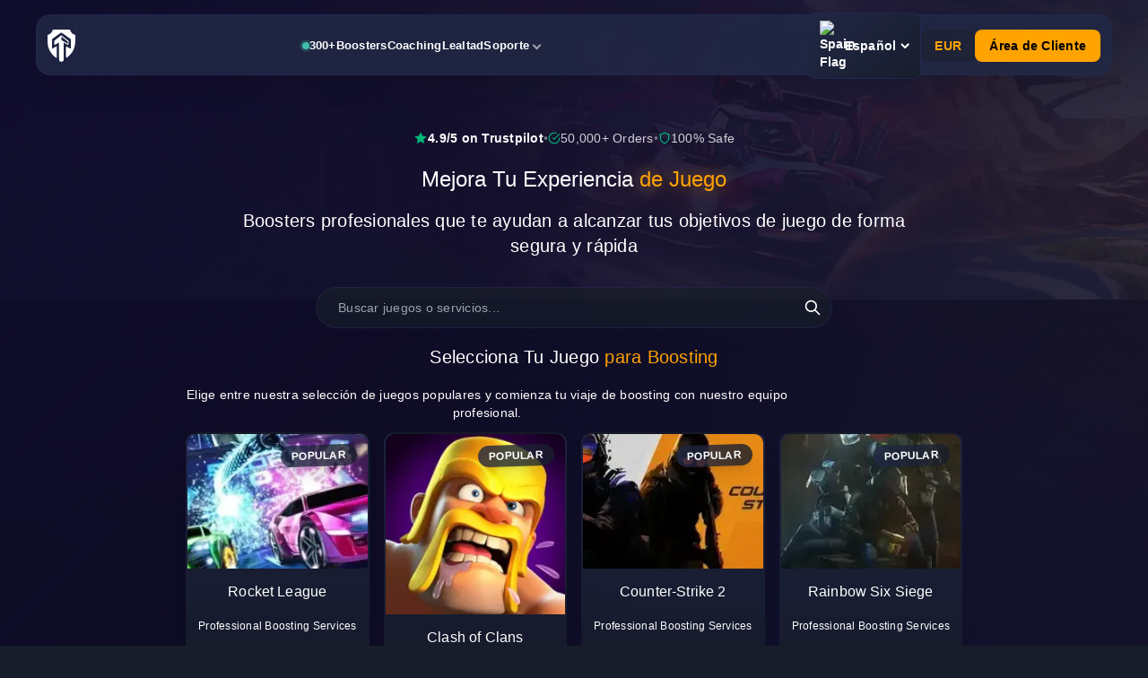

--- FILE ---
content_type: text/html; charset=utf-8
request_url: https://buyboosting.es/
body_size: 42543
content:
<!DOCTYPE html><html lang="es" dir="ltr" data-beasties-container><head>
  <meta charset="utf-8">
  <title>Boost Juegos Online | Servicios Premium 24/7 - BuyBoosting</title>
  <base href="/">

  <!-- Initialize dataLayer for GTM -->
  <script>
    window.dataLayer = window.dataLayer || [];
  </script>

  <!-- Google Tag Manager - User Interaction Based Loading -->
  <script>
    // Load GTM only after user interaction or 10 seconds
    let gtmLoaded = false;
    
    function loadGTM() {
      if (!gtmLoaded) {
        gtmLoaded = true;
        (function(w,d,s,l,i){w[l]=w[l]||[];w[l].push({'gtm.start':
        new Date().getTime(),event:'gtm.js'});var f=d.getElementsByTagName(s)[0],
        j=d.createElement(s),dl=l!='dataLayer'?'&l='+l:'';j.async=true;j.src=
        'https://www.googletagmanager.com/gtm.js?id='+i+dl;f.parentNode.insertBefore(j,f);
        })(window,document,'script','dataLayer','GTM-KTNN8362');
      }
    }
    
    // Load on first user interaction
    window.addEventListener('scroll', loadGTM, {once: true, passive: true});
    window.addEventListener('click', loadGTM, {once: true});
    window.addEventListener('touchstart', loadGTM, {once: true, passive: true});
    
    // Fallback: load after 20 seconds if no interaction (increased for better mobile performance)
    setTimeout(loadGTM, 20000);
  </script>
  <!-- End Google Tag Manager -->

  <!-- Service Worker Cleanup - 2025-11-26: Fix chunk MIME type errors -->
  <!-- Removes legacy Service Workers that may cache incorrect responses -->
  <script>
    if ('serviceWorker' in navigator) {
      navigator.serviceWorker.getRegistrations().then(function(r) {
        r.forEach(function(reg) { reg.unregister(); });
      });
      if ('caches' in window) {
        caches.keys().then(function(names) {
          names.forEach(function(name) { caches.delete(name); });
        });
      }
    }
  </script>

  <meta name="viewport" content="width=device-width, initial-scale=1, maximum-scale=5, user-scalable=yes">
  <meta name="theme-color" content="#0c0928">
  <meta name="mobile-web-app-capable" content="yes">
  
  <!-- Basic Meta Tags -->
  <!-- Description will be set dynamically by Angular components -->
  <meta name="robots" content="index, follow">
  
  <!-- Open Graph Meta Tags -->
  <meta property="og:type" content="website">
  <meta property="og:site_name" content="BuyBoosting">
  <!-- OG title and description will be set dynamically by Angular components -->
  <!-- OG image, URL and locale will be set dynamically by Angular components -->
  
  <!-- Twitter Card Meta Tags -->
  <meta name="twitter:card" content="summary_large_image">
  <meta name="twitter:site" content="@buyboosting">
  <!-- Twitter title, description and image will be set dynamically by Angular components -->

  <!-- ⚡ TTI FIX 2025-11-26: Critical preconnect for API (early connection establishment) -->
  <link rel="preconnect" href="https://api.buyboosting.com" crossorigin>
  <link rel="dns-prefetch" href="https://api.buyboosting.com">

  <!-- DNS prefetch for third-party resources loaded after interaction -->
  <link rel="dns-prefetch" href="https://sdk.yaplet.com">
  <link rel="dns-prefetch" href="https://www.google-analytics.com">
  <link rel="dns-prefetch" href="https://www.googleadservices.com">
  <link rel="dns-prefetch" href="https://www.googletagmanager.com">

  <!-- Hero image preloads for optimal LCP - Multiple sizes for responsive loading -->
  <!-- Mobile hero images -->
  <link rel="preload" as="image" href="/assets/imgs/home-banner-412w.webp" media="(max-width: 767px) and (min-width: 376px)" type="image/webp">
  <link rel="preload" as="image" href="/assets/imgs/home-banner-375w.webp" media="(max-width: 375px)" type="image/webp">
  <!-- Desktop hero images -->
  <link rel="preload" as="image" href="/assets/imgs/home-banner-1335w.webp" media="(min-width: 768px) and (max-width: 1599px)" type="image/webp">
  <link rel="preload" as="image" href="/assets/imgs/home-banner-1920w.webp" media="(min-width: 1600px)" type="image/webp" fetchpriority="high">

  <!-- 2025-12-02: Removed service page preloads (caused 18 console warnings on homepage) -->
  <!-- Service pages already have excellent LCP (272ms) without preloads -->

  <!-- Favicon -->
  <link rel="icon" type="image/x-icon" href="favicon.ico">
  <link rel="manifest" href="manifest.webmanifest">

  <!-- Preload Inter variable font for optimal LCP -->
  <link rel="preload" href="/assets/fonts/inter-var.woff2" as="font" type="font/woff2" crossorigin="anonymous">
  
  <!-- Font display optimization with CSS -->
  <style>
    /* CSS Variables for theming */
    :root{--primary-color:#FFA300;--secondary-background:#171D29;--text-color:#fff}

    /* Inter font with optimized loading */
    @font-face{font-family:'Inter';src:url('/assets/fonts/inter-var.woff2')format('woff2');font-weight:100 900;font-display:optional;font-style:normal}

    /* Critical CSS - Only essential above-the-fold styles */
    *,*::before,*::after{box-sizing:border-box;margin:0;padding:0}html{font-size:16px;-webkit-font-smoothing:antialiased}body{font-family:'Inter',-apple-system,BlinkMacSystemFont,'Segoe UI',Roboto,sans-serif;font-weight:400;line-height:1.5;color:#fff;background:#171D29;min-height:100vh;overflow-x:hidden}

    /* Container system for layout */
    .container{width:100%;margin-left:auto;margin-right:auto;padding-left:1rem;padding-right:1rem}@media(min-width:768px){.container{max-width:768px}}@media(min-width:1280px){.container{max-width:1280px}}

    /* Header critical styles */
    header{position:absolute;top:0;z-index:40;width:100%}nav{font-weight:700;height:7rem;z-index:40}@media(max-width:1279px){nav{height:5rem}}
    
    /* Loading spinner */
    app-root:empty::before{content:'';position:fixed;top:50%;left:50%;width:40px;height:40px;margin:-20px 0 0 -20px;border:4px solid #f3f3f3;border-top:4px solid #ffa300;border-radius:50%;animation:spin 1s linear infinite}@keyframes spin{0%{transform:rotate(0deg)}100%{transform:rotate(360deg)}}
    
    /* Images optimization */
    /* ⚡ CLS FIX 2025-12-15: aspect-ratio for known image types (96%+ browser support) */
    img{max-width:100%;height:auto;display:block}
    .rank-icon img,.rank-image img{aspect-ratio:1/1}

    /* ⚡ LCP FIX 2025-11-26: Critical CSS for page-header to enable early paint */
    .page-header{position:relative;background:#171D29;contain:layout paint;isolation:isolate;min-height:280px}
    @media(max-width:599px){.page-header{min-height:200px}}
    .page-header .bgImg{position:absolute;top:0;left:0;height:100%;width:100%;z-index:0}
    .page-header .bgImg img{position:absolute;top:0;left:0;height:100%;width:100%;object-fit:cover;object-position:top}

    /* Prevent flash of unstyled content during Angular bootstrap */
    .ng-cloak,[ng-cloak],[data-ng-cloak],[x-ng-cloak]{display:none!important}
  </style>
  
  <!-- Angular CLI will inject the styles.css automatically with correct hash -->
<style>html{--mat-sys-on-surface: initial}html{--mat-app-background-color: #fafafa;--mat-app-text-color: rgba(0, 0, 0, .87);--mat-app-elevation-shadow-level-0: 0px 0px 0px 0px rgba(0, 0, 0, .2), 0px 0px 0px 0px rgba(0, 0, 0, .14), 0px 0px 0px 0px rgba(0, 0, 0, .12);--mat-app-elevation-shadow-level-1: 0px 2px 1px -1px rgba(0, 0, 0, .2), 0px 1px 1px 0px rgba(0, 0, 0, .14), 0px 1px 3px 0px rgba(0, 0, 0, .12);--mat-app-elevation-shadow-level-2: 0px 3px 1px -2px rgba(0, 0, 0, .2), 0px 2px 2px 0px rgba(0, 0, 0, .14), 0px 1px 5px 0px rgba(0, 0, 0, .12);--mat-app-elevation-shadow-level-3: 0px 3px 3px -2px rgba(0, 0, 0, .2), 0px 3px 4px 0px rgba(0, 0, 0, .14), 0px 1px 8px 0px rgba(0, 0, 0, .12);--mat-app-elevation-shadow-level-4: 0px 2px 4px -1px rgba(0, 0, 0, .2), 0px 4px 5px 0px rgba(0, 0, 0, .14), 0px 1px 10px 0px rgba(0, 0, 0, .12);--mat-app-elevation-shadow-level-5: 0px 3px 5px -1px rgba(0, 0, 0, .2), 0px 5px 8px 0px rgba(0, 0, 0, .14), 0px 1px 14px 0px rgba(0, 0, 0, .12);--mat-app-elevation-shadow-level-6: 0px 3px 5px -1px rgba(0, 0, 0, .2), 0px 6px 10px 0px rgba(0, 0, 0, .14), 0px 1px 18px 0px rgba(0, 0, 0, .12);--mat-app-elevation-shadow-level-7: 0px 4px 5px -2px rgba(0, 0, 0, .2), 0px 7px 10px 1px rgba(0, 0, 0, .14), 0px 2px 16px 1px rgba(0, 0, 0, .12);--mat-app-elevation-shadow-level-8: 0px 5px 5px -3px rgba(0, 0, 0, .2), 0px 8px 10px 1px rgba(0, 0, 0, .14), 0px 3px 14px 2px rgba(0, 0, 0, .12);--mat-app-elevation-shadow-level-9: 0px 5px 6px -3px rgba(0, 0, 0, .2), 0px 9px 12px 1px rgba(0, 0, 0, .14), 0px 3px 16px 2px rgba(0, 0, 0, .12);--mat-app-elevation-shadow-level-10: 0px 6px 6px -3px rgba(0, 0, 0, .2), 0px 10px 14px 1px rgba(0, 0, 0, .14), 0px 4px 18px 3px rgba(0, 0, 0, .12);--mat-app-elevation-shadow-level-11: 0px 6px 7px -4px rgba(0, 0, 0, .2), 0px 11px 15px 1px rgba(0, 0, 0, .14), 0px 4px 20px 3px rgba(0, 0, 0, .12);--mat-app-elevation-shadow-level-12: 0px 7px 8px -4px rgba(0, 0, 0, .2), 0px 12px 17px 2px rgba(0, 0, 0, .14), 0px 5px 22px 4px rgba(0, 0, 0, .12);--mat-app-elevation-shadow-level-13: 0px 7px 8px -4px rgba(0, 0, 0, .2), 0px 13px 19px 2px rgba(0, 0, 0, .14), 0px 5px 24px 4px rgba(0, 0, 0, .12);--mat-app-elevation-shadow-level-14: 0px 7px 9px -4px rgba(0, 0, 0, .2), 0px 14px 21px 2px rgba(0, 0, 0, .14), 0px 5px 26px 4px rgba(0, 0, 0, .12);--mat-app-elevation-shadow-level-15: 0px 8px 9px -5px rgba(0, 0, 0, .2), 0px 15px 22px 2px rgba(0, 0, 0, .14), 0px 6px 28px 5px rgba(0, 0, 0, .12);--mat-app-elevation-shadow-level-16: 0px 8px 10px -5px rgba(0, 0, 0, .2), 0px 16px 24px 2px rgba(0, 0, 0, .14), 0px 6px 30px 5px rgba(0, 0, 0, .12);--mat-app-elevation-shadow-level-17: 0px 8px 11px -5px rgba(0, 0, 0, .2), 0px 17px 26px 2px rgba(0, 0, 0, .14), 0px 6px 32px 5px rgba(0, 0, 0, .12);--mat-app-elevation-shadow-level-18: 0px 9px 11px -5px rgba(0, 0, 0, .2), 0px 18px 28px 2px rgba(0, 0, 0, .14), 0px 7px 34px 6px rgba(0, 0, 0, .12);--mat-app-elevation-shadow-level-19: 0px 9px 12px -6px rgba(0, 0, 0, .2), 0px 19px 29px 2px rgba(0, 0, 0, .14), 0px 7px 36px 6px rgba(0, 0, 0, .12);--mat-app-elevation-shadow-level-20: 0px 10px 13px -6px rgba(0, 0, 0, .2), 0px 20px 31px 3px rgba(0, 0, 0, .14), 0px 8px 38px 7px rgba(0, 0, 0, .12);--mat-app-elevation-shadow-level-21: 0px 10px 13px -6px rgba(0, 0, 0, .2), 0px 21px 33px 3px rgba(0, 0, 0, .14), 0px 8px 40px 7px rgba(0, 0, 0, .12);--mat-app-elevation-shadow-level-22: 0px 10px 14px -6px rgba(0, 0, 0, .2), 0px 22px 35px 3px rgba(0, 0, 0, .14), 0px 8px 42px 7px rgba(0, 0, 0, .12);--mat-app-elevation-shadow-level-23: 0px 11px 14px -7px rgba(0, 0, 0, .2), 0px 23px 36px 3px rgba(0, 0, 0, .14), 0px 9px 44px 8px rgba(0, 0, 0, .12);--mat-app-elevation-shadow-level-24: 0px 11px 15px -7px rgba(0, 0, 0, .2), 0px 24px 38px 3px rgba(0, 0, 0, .14), 0px 9px 46px 8px rgba(0, 0, 0, .12)}html{--mat-ripple-color: color-mix(in srgb, rgba(0, 0, 0, .87) 12%, transparent)}html{--mat-option-selected-state-label-text-color: #3f51b5;--mat-option-label-text-color: rgba(0, 0, 0, .87);--mat-option-hover-state-layer-color: color-mix(in srgb, rgba(0, 0, 0, .87) 4%, transparent);--mat-option-focus-state-layer-color: color-mix(in srgb, rgba(0, 0, 0, .87) 12%, transparent);--mat-option-selected-state-layer-color: color-mix(in srgb, rgba(0, 0, 0, .87) 12%, transparent)}html{--mat-optgroup-label-text-color: rgba(0, 0, 0, .87)}html{--mat-pseudo-checkbox-full-selected-icon-color: #ff4081;--mat-pseudo-checkbox-full-selected-checkmark-color: #fafafa;--mat-pseudo-checkbox-full-unselected-icon-color: rgba(0, 0, 0, .54);--mat-pseudo-checkbox-full-disabled-selected-checkmark-color: #fafafa;--mat-pseudo-checkbox-full-disabled-unselected-icon-color: color-mix(in srgb, rgba(0, 0, 0, .87) 38%, transparent);--mat-pseudo-checkbox-full-disabled-selected-icon-color: color-mix(in srgb, rgba(0, 0, 0, .87) 38%, transparent);--mat-pseudo-checkbox-minimal-selected-checkmark-color: #ff4081;--mat-pseudo-checkbox-minimal-disabled-selected-checkmark-color: color-mix(in srgb, rgba(0, 0, 0, .87) 38%, transparent)}html{--mat-option-label-text-font: Roboto, sans-serif;--mat-option-label-text-line-height: 24px;--mat-option-label-text-size: 16px;--mat-option-label-text-tracking: .03125em;--mat-option-label-text-weight: 400}html{--mat-optgroup-label-text-font: Roboto, sans-serif;--mat-optgroup-label-text-line-height: 24px;--mat-optgroup-label-text-size: 16px;--mat-optgroup-label-text-tracking: .03125em;--mat-optgroup-label-text-weight: 400}html{--mat-card-elevated-container-shape: 4px;--mat-card-outlined-container-shape: 4px;--mat-card-filled-container-shape: 4px;--mat-card-outlined-outline-width: 1px}html{--mat-card-elevated-container-color: white;--mat-card-elevated-container-elevation: 0px 2px 1px -1px rgba(0, 0, 0, .2), 0px 1px 1px 0px rgba(0, 0, 0, .14), 0px 1px 3px 0px rgba(0, 0, 0, .12);--mat-card-outlined-container-color: white;--mat-card-outlined-container-elevation: 0px 0px 0px 0px rgba(0, 0, 0, .2), 0px 0px 0px 0px rgba(0, 0, 0, .14), 0px 0px 0px 0px rgba(0, 0, 0, .12);--mat-card-outlined-outline-color: rgba(0, 0, 0, .12);--mat-card-subtitle-text-color: rgba(0, 0, 0, .54);--mat-card-filled-container-color: white;--mat-card-filled-container-elevation: 0px 0px 0px 0px rgba(0, 0, 0, .2), 0px 0px 0px 0px rgba(0, 0, 0, .14), 0px 0px 0px 0px rgba(0, 0, 0, .12)}html{--mat-card-title-text-font: Roboto, sans-serif;--mat-card-title-text-line-height: 32px;--mat-card-title-text-size: 20px;--mat-card-title-text-tracking: .0125em;--mat-card-title-text-weight: 500;--mat-card-subtitle-text-font: Roboto, sans-serif;--mat-card-subtitle-text-line-height: 22px;--mat-card-subtitle-text-size: 14px;--mat-card-subtitle-text-tracking: .0071428571em;--mat-card-subtitle-text-weight: 500}html{--mat-progress-bar-active-indicator-height: 4px;--mat-progress-bar-track-height: 4px;--mat-progress-bar-track-shape: 0}html{--mat-tooltip-container-shape: 4px;--mat-tooltip-supporting-text-line-height: 16px}html{--mat-tooltip-container-color: #424242;--mat-tooltip-supporting-text-color: white}html{--mat-tooltip-supporting-text-font: Roboto, sans-serif;--mat-tooltip-supporting-text-size: 12px;--mat-tooltip-supporting-text-weight: 400;--mat-tooltip-supporting-text-tracking: .0333333333em}html{--mat-form-field-filled-active-indicator-height: 1px;--mat-form-field-filled-focus-active-indicator-height: 2px;--mat-form-field-filled-container-shape: 4px;--mat-form-field-outlined-outline-width: 1px;--mat-form-field-outlined-focus-outline-width: 2px;--mat-form-field-outlined-container-shape: 4px}html{--mat-form-field-focus-select-arrow-color: color-mix(in srgb, #3f51b5 87%, transparent);--mat-form-field-filled-caret-color: #3f51b5;--mat-form-field-filled-focus-active-indicator-color: #3f51b5;--mat-form-field-filled-focus-label-text-color: color-mix(in srgb, #3f51b5 87%, transparent);--mat-form-field-outlined-caret-color: #3f51b5;--mat-form-field-outlined-focus-outline-color: #3f51b5;--mat-form-field-outlined-focus-label-text-color: color-mix(in srgb, #3f51b5 87%, transparent);--mat-form-field-disabled-input-text-placeholder-color: color-mix(in srgb, rgba(0, 0, 0, .87) 38%, transparent);--mat-form-field-state-layer-color: rgba(0, 0, 0, .87);--mat-form-field-error-text-color: #f44336;--mat-form-field-select-option-text-color: inherit;--mat-form-field-select-disabled-option-text-color: GrayText;--mat-form-field-leading-icon-color: unset;--mat-form-field-disabled-leading-icon-color: unset;--mat-form-field-trailing-icon-color: unset;--mat-form-field-disabled-trailing-icon-color: unset;--mat-form-field-error-focus-trailing-icon-color: unset;--mat-form-field-error-hover-trailing-icon-color: unset;--mat-form-field-error-trailing-icon-color: unset;--mat-form-field-enabled-select-arrow-color: rgba(0, 0, 0, .54);--mat-form-field-disabled-select-arrow-color: color-mix(in srgb, rgba(0, 0, 0, .87) 38%, transparent);--mat-form-field-hover-state-layer-opacity: .04;--mat-form-field-focus-state-layer-opacity: .12;--mat-form-field-filled-container-color: #f6f6f6;--mat-form-field-filled-disabled-container-color: color-mix(in srgb, rgba(0, 0, 0, .87) 4%, transparent);--mat-form-field-filled-label-text-color: rgba(0, 0, 0, .54);--mat-form-field-filled-hover-label-text-color: rgba(0, 0, 0, .54);--mat-form-field-filled-disabled-label-text-color: color-mix(in srgb, rgba(0, 0, 0, .87) 38%, transparent);--mat-form-field-filled-input-text-color: rgba(0, 0, 0, .87);--mat-form-field-filled-disabled-input-text-color: color-mix(in srgb, rgba(0, 0, 0, .87) 38%, transparent);--mat-form-field-filled-input-text-placeholder-color: rgba(0, 0, 0, .54);--mat-form-field-filled-error-hover-label-text-color: #f44336;--mat-form-field-filled-error-focus-label-text-color: #f44336;--mat-form-field-filled-error-label-text-color: #f44336;--mat-form-field-filled-error-caret-color: #f44336;--mat-form-field-filled-active-indicator-color: rgba(0, 0, 0, .54);--mat-form-field-filled-disabled-active-indicator-color: color-mix(in srgb, rgba(0, 0, 0, .87) 12%, transparent);--mat-form-field-filled-hover-active-indicator-color: rgba(0, 0, 0, .87);--mat-form-field-filled-error-active-indicator-color: #f44336;--mat-form-field-filled-error-focus-active-indicator-color: #f44336;--mat-form-field-filled-error-hover-active-indicator-color: #f44336;--mat-form-field-outlined-label-text-color: rgba(0, 0, 0, .54);--mat-form-field-outlined-hover-label-text-color: rgba(0, 0, 0, .87);--mat-form-field-outlined-disabled-label-text-color: color-mix(in srgb, rgba(0, 0, 0, .87) 38%, transparent);--mat-form-field-outlined-input-text-color: rgba(0, 0, 0, .87);--mat-form-field-outlined-disabled-input-text-color: color-mix(in srgb, rgba(0, 0, 0, .87) 38%, transparent);--mat-form-field-outlined-input-text-placeholder-color: rgba(0, 0, 0, .54);--mat-form-field-outlined-error-caret-color: #f44336;--mat-form-field-outlined-error-focus-label-text-color: #f44336;--mat-form-field-outlined-error-label-text-color: #f44336;--mat-form-field-outlined-error-hover-label-text-color: #f44336;--mat-form-field-outlined-outline-color: rgba(0, 0, 0, .38);--mat-form-field-outlined-disabled-outline-color: color-mix(in srgb, rgba(0, 0, 0, .87) 12%, transparent);--mat-form-field-outlined-hover-outline-color: rgba(0, 0, 0, .87);--mat-form-field-outlined-error-focus-outline-color: #f44336;--mat-form-field-outlined-error-hover-outline-color: #f44336;--mat-form-field-outlined-error-outline-color: #f44336}html{--mat-form-field-container-height: 56px;--mat-form-field-filled-label-display: block;--mat-form-field-container-vertical-padding: 16px;--mat-form-field-filled-with-label-container-padding-top: 24px;--mat-form-field-filled-with-label-container-padding-bottom: 8px}html{--mat-form-field-container-text-font: Roboto, sans-serif;--mat-form-field-container-text-line-height: 24px;--mat-form-field-container-text-size: 16px;--mat-form-field-container-text-tracking: .03125em;--mat-form-field-container-text-weight: 400;--mat-form-field-outlined-label-text-populated-size: 16px;--mat-form-field-subscript-text-font: Roboto, sans-serif;--mat-form-field-subscript-text-line-height: 20px;--mat-form-field-subscript-text-size: 12px;--mat-form-field-subscript-text-tracking: .0333333333em;--mat-form-field-subscript-text-weight: 400;--mat-form-field-filled-label-text-font: Roboto, sans-serif;--mat-form-field-filled-label-text-size: 16px;--mat-form-field-filled-label-text-tracking: .03125em;--mat-form-field-filled-label-text-weight: 400;--mat-form-field-outlined-label-text-font: Roboto, sans-serif;--mat-form-field-outlined-label-text-size: 16px;--mat-form-field-outlined-label-text-tracking: .03125em;--mat-form-field-outlined-label-text-weight: 400}html{--mat-select-container-elevation-shadow: 0px 5px 5px -3px rgba(0, 0, 0, .2), 0px 8px 10px 1px rgba(0, 0, 0, .14), 0px 3px 14px 2px rgba(0, 0, 0, .12)}html{--mat-select-panel-background-color: white;--mat-select-enabled-trigger-text-color: rgba(0, 0, 0, .87);--mat-select-disabled-trigger-text-color: color-mix(in srgb, rgba(0, 0, 0, .87) 38%, transparent);--mat-select-placeholder-text-color: rgba(0, 0, 0, .54);--mat-select-enabled-arrow-color: rgba(0, 0, 0, .54);--mat-select-disabled-arrow-color: color-mix(in srgb, rgba(0, 0, 0, .87) 38%, transparent);--mat-select-focused-arrow-color: #3f51b5;--mat-select-invalid-arrow-color: #f44336}html{--mat-select-arrow-transform: translateY(-8px)}html{--mat-select-trigger-text-font: Roboto, sans-serif;--mat-select-trigger-text-line-height: 24px;--mat-select-trigger-text-size: 16px;--mat-select-trigger-text-tracking: .03125em;--mat-select-trigger-text-weight: 400}html{--mat-autocomplete-container-shape: 4px;--mat-autocomplete-container-elevation-shadow: 0px 5px 5px -3px rgba(0, 0, 0, .2), 0px 8px 10px 1px rgba(0, 0, 0, .14), 0px 3px 14px 2px rgba(0, 0, 0, .12)}html{--mat-autocomplete-background-color: white}html{--mat-dialog-container-shape: 4px;--mat-dialog-container-elevation-shadow: 0px 11px 15px -7px rgba(0, 0, 0, .2), 0px 24px 38px 3px rgba(0, 0, 0, .14), 0px 9px 46px 8px rgba(0, 0, 0, .12);--mat-dialog-container-max-width: 80vw;--mat-dialog-container-small-max-width: 80vw;--mat-dialog-container-min-width: 0;--mat-dialog-actions-alignment: start;--mat-dialog-actions-padding: 8px;--mat-dialog-content-padding: 20px 24px;--mat-dialog-with-actions-content-padding: 20px 24px;--mat-dialog-headline-padding: 0 24px 9px}html{--mat-dialog-container-color: white;--mat-dialog-subhead-color: rgba(0, 0, 0, .87);--mat-dialog-supporting-text-color: rgba(0, 0, 0, .54)}html{--mat-dialog-subhead-font: Roboto, sans-serif;--mat-dialog-subhead-line-height: 32px;--mat-dialog-subhead-size: 20px;--mat-dialog-subhead-weight: 500;--mat-dialog-subhead-tracking: .0125em;--mat-dialog-supporting-text-font: Roboto, sans-serif;--mat-dialog-supporting-text-line-height: 24px;--mat-dialog-supporting-text-size: 16px;--mat-dialog-supporting-text-weight: 400;--mat-dialog-supporting-text-tracking: .03125em}html{--mat-slide-toggle-disabled-handle-opacity: .38;--mat-slide-toggle-disabled-selected-handle-opacity: .38;--mat-slide-toggle-disabled-selected-icon-opacity: .38;--mat-slide-toggle-disabled-track-opacity: .12;--mat-slide-toggle-disabled-unselected-handle-opacity: .38;--mat-slide-toggle-disabled-unselected-icon-opacity: .38;--mat-slide-toggle-disabled-unselected-track-outline-color: transparent;--mat-slide-toggle-disabled-unselected-track-outline-width: 1px;--mat-slide-toggle-handle-height: 20px;--mat-slide-toggle-handle-shape: 10px;--mat-slide-toggle-handle-width: 20px;--mat-slide-toggle-hidden-track-opacity: 1;--mat-slide-toggle-hidden-track-transition: transform 75ms 0ms cubic-bezier(.4, 0, .6, 1);--mat-slide-toggle-pressed-handle-size: 20px;--mat-slide-toggle-selected-focus-state-layer-opacity: .12;--mat-slide-toggle-selected-handle-horizontal-margin: 0;--mat-slide-toggle-selected-handle-size: 20px;--mat-slide-toggle-selected-hover-state-layer-opacity: .04;--mat-slide-toggle-selected-icon-size: 18px;--mat-slide-toggle-selected-pressed-handle-horizontal-margin: 0;--mat-slide-toggle-selected-pressed-state-layer-opacity: .12;--mat-slide-toggle-selected-track-outline-color: transparent;--mat-slide-toggle-selected-track-outline-width: 1px;--mat-slide-toggle-selected-with-icon-handle-horizontal-margin: 0;--mat-slide-toggle-track-height: 14px;--mat-slide-toggle-track-outline-color: transparent;--mat-slide-toggle-track-outline-width: 1px;--mat-slide-toggle-track-shape: 7px;--mat-slide-toggle-track-width: 36px;--mat-slide-toggle-unselected-focus-state-layer-opacity: .12;--mat-slide-toggle-unselected-handle-horizontal-margin: 0;--mat-slide-toggle-unselected-handle-size: 20px;--mat-slide-toggle-unselected-hover-state-layer-opacity: .12;--mat-slide-toggle-unselected-icon-size: 18px;--mat-slide-toggle-unselected-pressed-handle-horizontal-margin: 0;--mat-slide-toggle-unselected-pressed-state-layer-opacity: .1;--mat-slide-toggle-unselected-with-icon-handle-horizontal-margin: 0;--mat-slide-toggle-visible-track-opacity: 1;--mat-slide-toggle-visible-track-transition: transform 75ms 0ms cubic-bezier(0, 0, .2, 1);--mat-slide-toggle-with-icon-handle-size: 20px;--mat-slide-toggle-touch-target-size: 48px}html{--mat-slide-toggle-selected-icon-color: white;--mat-slide-toggle-disabled-selected-icon-color: white;--mat-slide-toggle-selected-focus-state-layer-color: #3f51b5;--mat-slide-toggle-selected-handle-color: #3f51b5;--mat-slide-toggle-selected-hover-state-layer-color: #3f51b5;--mat-slide-toggle-selected-pressed-state-layer-color: #3f51b5;--mat-slide-toggle-selected-focus-handle-color: #3f51b5;--mat-slide-toggle-selected-hover-handle-color: #3f51b5;--mat-slide-toggle-selected-pressed-handle-color: #3f51b5;--mat-slide-toggle-selected-focus-track-color: #7986cb;--mat-slide-toggle-selected-hover-track-color: #7986cb;--mat-slide-toggle-selected-pressed-track-color: #7986cb;--mat-slide-toggle-selected-track-color: #7986cb;--mat-slide-toggle-disabled-label-text-color: color-mix(in srgb, rgba(0, 0, 0, .87) 38%, transparent);--mat-slide-toggle-disabled-handle-elevation-shadow: 0px 0px 0px 0px rgba(0, 0, 0, .2), 0px 0px 0px 0px rgba(0, 0, 0, .14), 0px 0px 0px 0px rgba(0, 0, 0, .12);--mat-slide-toggle-disabled-selected-handle-color: rgba(0, 0, 0, .87);--mat-slide-toggle-disabled-selected-track-color: rgba(0, 0, 0, .87);--mat-slide-toggle-disabled-unselected-handle-color: rgba(0, 0, 0, .87);--mat-slide-toggle-disabled-unselected-icon-color: #f6f6f6;--mat-slide-toggle-disabled-unselected-track-color: rgba(0, 0, 0, .87);--mat-slide-toggle-handle-elevation-shadow: 0px 2px 1px -1px rgba(0, 0, 0, .2), 0px 1px 1px 0px rgba(0, 0, 0, .14), 0px 1px 3px 0px rgba(0, 0, 0, .12);--mat-slide-toggle-handle-surface-color: white;--mat-slide-toggle-label-text-color: rgba(0, 0, 0, .87);--mat-slide-toggle-unselected-hover-handle-color: #424242;--mat-slide-toggle-unselected-focus-handle-color: #424242;--mat-slide-toggle-unselected-focus-state-layer-color: rgba(0, 0, 0, .87);--mat-slide-toggle-unselected-focus-track-color: rgba(0, 0, 0, .12);--mat-slide-toggle-unselected-icon-color: #f6f6f6;--mat-slide-toggle-unselected-handle-color: rgba(0, 0, 0, .54);--mat-slide-toggle-unselected-hover-state-layer-color: rgba(0, 0, 0, .87);--mat-slide-toggle-unselected-hover-track-color: rgba(0, 0, 0, .12);--mat-slide-toggle-unselected-pressed-handle-color: #424242;--mat-slide-toggle-unselected-pressed-track-color: rgba(0, 0, 0, .12);--mat-slide-toggle-unselected-pressed-state-layer-color: rgba(0, 0, 0, .87);--mat-slide-toggle-unselected-track-color: rgba(0, 0, 0, .12)}html{--mat-slide-toggle-state-layer-size: 40px;--mat-slide-toggle-touch-target-display: block}html{--mat-slide-toggle-label-text-font: Roboto, sans-serif;--mat-slide-toggle-label-text-line-height: 20px;--mat-slide-toggle-label-text-size: 14px;--mat-slide-toggle-label-text-tracking: .0178571429em;--mat-slide-toggle-label-text-weight: 400}html{--mat-radio-disabled-selected-icon-opacity: .38;--mat-radio-disabled-unselected-icon-opacity: .38;--mat-radio-state-layer-size: 40px;--mat-radio-touch-target-size: 48px}html{--mat-radio-state-layer-size: 40px;--mat-radio-touch-target-display: block}html{--mat-radio-label-text-font: Roboto, sans-serif;--mat-radio-label-text-line-height: 20px;--mat-radio-label-text-size: 14px;--mat-radio-label-text-tracking: .0178571429em;--mat-radio-label-text-weight: 400}html{--mat-slider-active-track-height: 6px;--mat-slider-active-track-shape: 9999px;--mat-slider-handle-elevation: 0px 2px 1px -1px rgba(0, 0, 0, .2), 0px 1px 1px 0px rgba(0, 0, 0, .14), 0px 1px 3px 0px rgba(0, 0, 0, .12);--mat-slider-handle-height: 20px;--mat-slider-handle-shape: 50%;--mat-slider-handle-width: 20px;--mat-slider-inactive-track-height: 4px;--mat-slider-inactive-track-shape: 9999px;--mat-slider-value-indicator-border-radius: 4px;--mat-slider-value-indicator-caret-display: block;--mat-slider-value-indicator-container-transform: translateX(-50%);--mat-slider-value-indicator-height: 32px;--mat-slider-value-indicator-padding: 0 12px;--mat-slider-value-indicator-text-transform: none;--mat-slider-value-indicator-width: auto;--mat-slider-with-overlap-handle-outline-width: 1px;--mat-slider-with-tick-marks-active-container-opacity: .6;--mat-slider-with-tick-marks-container-shape: 50%;--mat-slider-with-tick-marks-container-size: 2px;--mat-slider-with-tick-marks-inactive-container-opacity: .6;--mat-slider-value-indicator-transform-origin: bottom}html{--mat-slider-active-track-color: #3f51b5;--mat-slider-focus-handle-color: #3f51b5;--mat-slider-handle-color: #3f51b5;--mat-slider-hover-handle-color: #3f51b5;--mat-slider-focus-state-layer-color: color-mix(in srgb, #3f51b5 12%, transparent);--mat-slider-hover-state-layer-color: color-mix(in srgb, #3f51b5 4%, transparent);--mat-slider-inactive-track-color: #3f51b5;--mat-slider-ripple-color: #3f51b5;--mat-slider-with-tick-marks-active-container-color: white;--mat-slider-with-tick-marks-inactive-container-color: #3f51b5;--mat-slider-disabled-active-track-color: rgba(0, 0, 0, .87);--mat-slider-disabled-handle-color: rgba(0, 0, 0, .87);--mat-slider-disabled-inactive-track-color: rgba(0, 0, 0, .87);--mat-slider-label-container-color: #424242;--mat-slider-label-label-text-color: white;--mat-slider-value-indicator-opacity: 1;--mat-slider-with-overlap-handle-outline-color: rgba(0, 0, 0, .87);--mat-slider-with-tick-marks-disabled-container-color: rgba(0, 0, 0, .87)}html{--mat-slider-label-label-text-font: Roboto, sans-serif;--mat-slider-label-label-text-size: 14px;--mat-slider-label-label-text-line-height: 22px;--mat-slider-label-label-text-tracking: .0071428571em;--mat-slider-label-label-text-weight: 500}html{--mat-menu-container-shape: 4px;--mat-menu-divider-bottom-spacing: 0;--mat-menu-divider-top-spacing: 0;--mat-menu-item-spacing: 16px;--mat-menu-item-icon-size: 24px;--mat-menu-item-leading-spacing: 16px;--mat-menu-item-trailing-spacing: 16px;--mat-menu-item-with-icon-leading-spacing: 16px;--mat-menu-item-with-icon-trailing-spacing: 16px;--mat-menu-container-elevation-shadow: 0px 5px 5px -3px rgba(0, 0, 0, .2), 0px 8px 10px 1px rgba(0, 0, 0, .14), 0px 3px 14px 2px rgba(0, 0, 0, .12)}html{--mat-menu-item-label-text-color: rgba(0, 0, 0, .87);--mat-menu-item-icon-color: rgba(0, 0, 0, .87);--mat-menu-item-hover-state-layer-color: color-mix(in srgb, rgba(0, 0, 0, .87) 4%, transparent);--mat-menu-item-focus-state-layer-color: color-mix(in srgb, rgba(0, 0, 0, .87) 12%, transparent);--mat-menu-container-color: white;--mat-menu-divider-color: rgba(0, 0, 0, .12)}html{--mat-menu-item-label-text-font: Roboto, sans-serif;--mat-menu-item-label-text-size: 16px;--mat-menu-item-label-text-tracking: .03125em;--mat-menu-item-label-text-line-height: 24px;--mat-menu-item-label-text-weight: 400}html{--mat-list-active-indicator-color: transparent;--mat-list-active-indicator-shape: 4px;--mat-list-list-item-container-shape: 0;--mat-list-list-item-leading-avatar-shape: 50%;--mat-list-list-item-container-color: transparent;--mat-list-list-item-selected-container-color: transparent;--mat-list-list-item-leading-avatar-color: transparent;--mat-list-list-item-leading-icon-size: 24px;--mat-list-list-item-leading-avatar-size: 40px;--mat-list-list-item-trailing-icon-size: 24px;--mat-list-list-item-disabled-state-layer-color: transparent;--mat-list-list-item-disabled-state-layer-opacity: 0;--mat-list-list-item-disabled-label-text-opacity: .38;--mat-list-list-item-disabled-leading-icon-opacity: .38;--mat-list-list-item-disabled-trailing-icon-opacity: .38}html{--mat-list-list-item-label-text-color: rgba(0, 0, 0, .87);--mat-list-list-item-supporting-text-color: rgba(0, 0, 0, .54);--mat-list-list-item-leading-icon-color: rgba(0, 0, 0, .54);--mat-list-list-item-trailing-supporting-text-color: rgba(0, 0, 0, .54);--mat-list-list-item-trailing-icon-color: rgba(0, 0, 0, .54);--mat-list-list-item-selected-trailing-icon-color: rgba(0, 0, 0, .54);--mat-list-list-item-disabled-label-text-color: rgba(0, 0, 0, .87);--mat-list-list-item-disabled-leading-icon-color: rgba(0, 0, 0, .87);--mat-list-list-item-disabled-trailing-icon-color: rgba(0, 0, 0, .87);--mat-list-list-item-hover-label-text-color: rgba(0, 0, 0, .87);--mat-list-list-item-hover-leading-icon-color: rgba(0, 0, 0, .54);--mat-list-list-item-hover-state-layer-color: rgba(0, 0, 0, .87);--mat-list-list-item-hover-state-layer-opacity: .04;--mat-list-list-item-hover-trailing-icon-color: rgba(0, 0, 0, .54);--mat-list-list-item-focus-label-text-color: rgba(0, 0, 0, .87);--mat-list-list-item-focus-state-layer-color: rgba(0, 0, 0, .87);--mat-list-list-item-focus-state-layer-opacity: .12}html{--mat-list-list-item-leading-icon-start-space: 16px;--mat-list-list-item-leading-icon-end-space: 32px;--mat-list-list-item-one-line-container-height: 48px;--mat-list-list-item-two-line-container-height: 64px;--mat-list-list-item-three-line-container-height: 88px}html{--mat-list-list-item-label-text-font: Roboto, sans-serif;--mat-list-list-item-label-text-line-height: 24px;--mat-list-list-item-label-text-size: 16px;--mat-list-list-item-label-text-tracking: .03125em;--mat-list-list-item-label-text-weight: 400;--mat-list-list-item-supporting-text-font: Roboto, sans-serif;--mat-list-list-item-supporting-text-line-height: 20px;--mat-list-list-item-supporting-text-size: 14px;--mat-list-list-item-supporting-text-tracking: .0178571429em;--mat-list-list-item-supporting-text-weight: 400;--mat-list-list-item-trailing-supporting-text-font: Roboto, sans-serif;--mat-list-list-item-trailing-supporting-text-line-height: 20px;--mat-list-list-item-trailing-supporting-text-size: 12px;--mat-list-list-item-trailing-supporting-text-tracking: .0333333333em;--mat-list-list-item-trailing-supporting-text-weight: 400}html{--mat-paginator-page-size-select-width: 84px;--mat-paginator-page-size-select-touch-target-height: 48px}html{--mat-paginator-container-text-color: rgba(0, 0, 0, .87);--mat-paginator-container-background-color: white;--mat-paginator-enabled-icon-color: rgba(0, 0, 0, .54);--mat-paginator-disabled-icon-color: color-mix(in srgb, rgba(0, 0, 0, .87) 38%, transparent)}html{--mat-paginator-container-size: 56px;--mat-paginator-form-field-container-height: 40px;--mat-paginator-form-field-container-vertical-padding: 8px;--mat-paginator-touch-target-display: block}html{--mat-paginator-container-text-font: Roboto, sans-serif;--mat-paginator-container-text-line-height: 20px;--mat-paginator-container-text-size: 12px;--mat-paginator-container-text-tracking: .0333333333em;--mat-paginator-container-text-weight: 400;--mat-paginator-select-trigger-text-size: 12px}html{--mat-tab-container-height: 48px;--mat-tab-divider-color: transparent;--mat-tab-divider-height: 0;--mat-tab-active-indicator-height: 2px;--mat-tab-active-indicator-shape: 0}html{--mat-checkbox-disabled-selected-checkmark-color: white;--mat-checkbox-selected-focus-state-layer-opacity: .12;--mat-checkbox-selected-hover-state-layer-opacity: .04;--mat-checkbox-selected-pressed-state-layer-opacity: .12;--mat-checkbox-unselected-focus-state-layer-opacity: .12;--mat-checkbox-unselected-hover-state-layer-opacity: .04;--mat-checkbox-unselected-pressed-state-layer-opacity: .12;--mat-checkbox-touch-target-size: 48px}html{--mat-checkbox-disabled-label-color: color-mix(in srgb, rgba(0, 0, 0, .87) 38%, transparent);--mat-checkbox-label-text-color: rgba(0, 0, 0, .87);--mat-checkbox-disabled-selected-icon-color: color-mix(in srgb, rgba(0, 0, 0, .87) 38%, transparent);--mat-checkbox-disabled-unselected-icon-color: color-mix(in srgb, rgba(0, 0, 0, .87) 38%, transparent);--mat-checkbox-selected-checkmark-color: white;--mat-checkbox-selected-focus-icon-color: #ff4081;--mat-checkbox-selected-hover-icon-color: #ff4081;--mat-checkbox-selected-icon-color: #ff4081;--mat-checkbox-selected-pressed-icon-color: #ff4081;--mat-checkbox-unselected-focus-icon-color: rgba(0, 0, 0, .87);--mat-checkbox-unselected-hover-icon-color: rgba(0, 0, 0, .87);--mat-checkbox-unselected-icon-color: rgba(0, 0, 0, .54);--mat-checkbox-selected-focus-state-layer-color: #ff4081;--mat-checkbox-selected-hover-state-layer-color: #ff4081;--mat-checkbox-selected-pressed-state-layer-color: #ff4081;--mat-checkbox-unselected-focus-state-layer-color: rgba(0, 0, 0, .87);--mat-checkbox-unselected-hover-state-layer-color: rgba(0, 0, 0, .87);--mat-checkbox-unselected-pressed-state-layer-color: rgba(0, 0, 0, .87)}html{--mat-checkbox-touch-target-display: block;--mat-checkbox-state-layer-size: 40px}html{--mat-checkbox-label-text-font: Roboto, sans-serif;--mat-checkbox-label-text-line-height: 20px;--mat-checkbox-label-text-size: 14px;--mat-checkbox-label-text-tracking: .0178571429em;--mat-checkbox-label-text-weight: 400}html{--mat-button-filled-container-shape: 4px;--mat-button-filled-horizontal-padding: 16px;--mat-button-filled-icon-offset: -4px;--mat-button-filled-icon-spacing: 8px;--mat-button-filled-touch-target-size: 48px;--mat-button-outlined-container-shape: 4px;--mat-button-outlined-horizontal-padding: 15px;--mat-button-outlined-icon-offset: -4px;--mat-button-outlined-icon-spacing: 8px;--mat-button-outlined-keep-touch-target: false;--mat-button-outlined-outline-width: 1px;--mat-button-outlined-touch-target-size: 48px;--mat-button-protected-container-elevation-shadow: 0px 3px 1px -2px rgba(0, 0, 0, .2), 0px 2px 2px 0px rgba(0, 0, 0, .14), 0px 1px 5px 0px rgba(0, 0, 0, .12);--mat-button-protected-container-shape: 4px;--mat-button-protected-disabled-container-elevation-shadow: 0px 0px 0px 0px rgba(0, 0, 0, .2), 0px 0px 0px 0px rgba(0, 0, 0, .14), 0px 0px 0px 0px rgba(0, 0, 0, .12);--mat-button-protected-focus-container-elevation-shadow: 0px 2px 4px -1px rgba(0, 0, 0, .2), 0px 4px 5px 0px rgba(0, 0, 0, .14), 0px 1px 10px 0px rgba(0, 0, 0, .12);--mat-button-protected-horizontal-padding: 16px;--mat-button-protected-hover-container-elevation-shadow: 0px 2px 4px -1px rgba(0, 0, 0, .2), 0px 4px 5px 0px rgba(0, 0, 0, .14), 0px 1px 10px 0px rgba(0, 0, 0, .12);--mat-button-protected-icon-offset: -4px;--mat-button-protected-icon-spacing: 8px;--mat-button-protected-pressed-container-elevation-shadow: 0px 5px 5px -3px rgba(0, 0, 0, .2), 0px 8px 10px 1px rgba(0, 0, 0, .14), 0px 3px 14px 2px rgba(0, 0, 0, .12);--mat-button-protected-touch-target-size: 48px;--mat-button-text-container-shape: 4px;--mat-button-text-horizontal-padding: 8px;--mat-button-text-icon-offset: 0;--mat-button-text-icon-spacing: 8px;--mat-button-text-with-icon-horizontal-padding: 8px;--mat-button-text-touch-target-size: 48px;--mat-button-tonal-container-shape: 4px;--mat-button-tonal-horizontal-padding: 16px;--mat-button-tonal-icon-offset: -4px;--mat-button-tonal-icon-spacing: 8px;--mat-button-tonal-touch-target-size: 48px}html{--mat-button-filled-container-color: white;--mat-button-filled-disabled-container-color: color-mix(in srgb, rgba(0, 0, 0, .87) 12%, transparent);--mat-button-filled-disabled-label-text-color: color-mix(in srgb, rgba(0, 0, 0, .87) 38%, transparent);--mat-button-filled-disabled-state-layer-color: rgba(0, 0, 0, .54);--mat-button-filled-focus-state-layer-opacity: .12;--mat-button-filled-hover-state-layer-opacity: .04;--mat-button-filled-label-text-color: rgba(0, 0, 0, .87);--mat-button-filled-pressed-state-layer-opacity: .12;--mat-button-filled-ripple-color: color-mix(in srgb, rgba(0, 0, 0, .87) 12%, transparent);--mat-button-filled-state-layer-color: rgba(0, 0, 0, .87);--mat-button-outlined-disabled-label-text-color: color-mix(in srgb, rgba(0, 0, 0, .87) 38%, transparent);--mat-button-outlined-disabled-outline-color: rgba(0, 0, 0, .12);--mat-button-outlined-disabled-state-layer-color: rgba(0, 0, 0, .54);--mat-button-outlined-focus-state-layer-opacity: .12;--mat-button-outlined-hover-state-layer-opacity: .04;--mat-button-outlined-label-text-color: rgba(0, 0, 0, .87);--mat-button-outlined-outline-color: rgba(0, 0, 0, .12);--mat-button-outlined-pressed-state-layer-opacity: .12;--mat-button-outlined-ripple-color: color-mix(in srgb, rgba(0, 0, 0, .87) 12%, transparent);--mat-button-outlined-state-layer-color: rgba(0, 0, 0, .87);--mat-button-protected-container-color: white;--mat-button-protected-disabled-container-color: color-mix(in srgb, rgba(0, 0, 0, .87) 12%, transparent);--mat-button-protected-disabled-label-text-color: color-mix(in srgb, rgba(0, 0, 0, .87) 38%, transparent);--mat-button-protected-disabled-state-layer-color: rgba(0, 0, 0, .54);--mat-button-protected-focus-state-layer-opacity: .12;--mat-button-protected-hover-state-layer-opacity: .04;--mat-button-protected-label-text-color: rgba(0, 0, 0, .87);--mat-button-protected-pressed-state-layer-opacity: .12;--mat-button-protected-ripple-color: color-mix(in srgb, rgba(0, 0, 0, .87) 12%, transparent);--mat-button-protected-state-layer-color: rgba(0, 0, 0, .87);--mat-button-text-disabled-label-text-color: color-mix(in srgb, rgba(0, 0, 0, .87) 38%, transparent);--mat-button-text-disabled-state-layer-color: rgba(0, 0, 0, .54);--mat-button-text-focus-state-layer-opacity: .12;--mat-button-text-hover-state-layer-opacity: .04;--mat-button-text-label-text-color: rgba(0, 0, 0, .87);--mat-button-text-pressed-state-layer-opacity: .12;--mat-button-text-ripple-color: color-mix(in srgb, rgba(0, 0, 0, .87) 12%, transparent);--mat-button-text-state-layer-color: rgba(0, 0, 0, .87);--mat-button-tonal-container-color: white;--mat-button-tonal-disabled-container-color: color-mix(in srgb, rgba(0, 0, 0, .87) 12%, transparent);--mat-button-tonal-disabled-label-text-color: color-mix(in srgb, rgba(0, 0, 0, .87) 38%, transparent);--mat-button-tonal-disabled-state-layer-color: rgba(0, 0, 0, .54);--mat-button-tonal-focus-state-layer-opacity: .12;--mat-button-tonal-hover-state-layer-opacity: .04;--mat-button-tonal-label-text-color: rgba(0, 0, 0, .87);--mat-button-tonal-pressed-state-layer-opacity: .12;--mat-button-tonal-ripple-color: color-mix(in srgb, rgba(0, 0, 0, .87) 12%, transparent);--mat-button-tonal-state-layer-color: rgba(0, 0, 0, .87)}html{--mat-button-filled-container-height: 36px;--mat-button-filled-touch-target-display: block;--mat-button-outlined-container-height: 36px;--mat-button-outlined-touch-target-display: block;--mat-button-protected-container-height: 36px;--mat-button-protected-touch-target-display: block;--mat-button-text-container-height: 36px;--mat-button-text-touch-target-display: block;--mat-button-tonal-container-height: 36px;--mat-button-tonal-touch-target-display: block}html{--mat-button-filled-label-text-font: Roboto, sans-serif;--mat-button-filled-label-text-size: 14px;--mat-button-filled-label-text-tracking: .0892857143em;--mat-button-filled-label-text-transform: none;--mat-button-filled-label-text-weight: 500;--mat-button-outlined-label-text-font: Roboto, sans-serif;--mat-button-outlined-label-text-size: 14px;--mat-button-outlined-label-text-tracking: .0892857143em;--mat-button-outlined-label-text-transform: none;--mat-button-outlined-label-text-weight: 500;--mat-button-protected-label-text-font: Roboto, sans-serif;--mat-button-protected-label-text-size: 14px;--mat-button-protected-label-text-tracking: .0892857143em;--mat-button-protected-label-text-transform: none;--mat-button-protected-label-text-weight: 500;--mat-button-text-label-text-font: Roboto, sans-serif;--mat-button-text-label-text-size: 14px;--mat-button-text-label-text-tracking: .0892857143em;--mat-button-text-label-text-transform: none;--mat-button-text-label-text-weight: 500;--mat-button-tonal-label-text-font: Roboto, sans-serif;--mat-button-tonal-label-text-size: 14px;--mat-button-tonal-label-text-tracking: .0892857143em;--mat-button-tonal-label-text-transform: none;--mat-button-tonal-label-text-weight: 500}html{--mat-icon-button-icon-size: 24px;--mat-icon-button-container-shape: 50%;--mat-icon-button-touch-target-size: 48px}html{--mat-icon-button-disabled-icon-color: color-mix(in srgb, rgba(0, 0, 0, .87) 38%, transparent);--mat-icon-button-disabled-state-layer-color: rgba(0, 0, 0, .54);--mat-icon-button-focus-state-layer-opacity: .12;--mat-icon-button-hover-state-layer-opacity: .04;--mat-icon-button-icon-color: inherit;--mat-icon-button-pressed-state-layer-opacity: .12;--mat-icon-button-ripple-color: color-mix(in srgb, rgba(0, 0, 0, .87) 12%, transparent);--mat-icon-button-state-layer-color: rgba(0, 0, 0, .87)}html{--mat-icon-button-touch-target-display: block}html{--mat-fab-container-elevation-shadow: 0px 3px 5px -1px rgba(0, 0, 0, .2), 0px 6px 10px 0px rgba(0, 0, 0, .14), 0px 1px 18px 0px rgba(0, 0, 0, .12);--mat-fab-container-shape: 50%;--mat-fab-touch-target-size: 48px;--mat-fab-extended-container-elevation-shadow: 0px 3px 5px -1px rgba(0, 0, 0, .2), 0px 6px 10px 0px rgba(0, 0, 0, .14), 0px 1px 18px 0px rgba(0, 0, 0, .12);--mat-fab-extended-container-height: 48px;--mat-fab-extended-container-shape: 24px;--mat-fab-extended-focus-container-elevation-shadow: 0px 5px 5px -3px rgba(0, 0, 0, .2), 0px 8px 10px 1px rgba(0, 0, 0, .14), 0px 3px 14px 2px rgba(0, 0, 0, .12);--mat-fab-extended-hover-container-elevation-shadow: 0px 5px 5px -3px rgba(0, 0, 0, .2), 0px 8px 10px 1px rgba(0, 0, 0, .14), 0px 3px 14px 2px rgba(0, 0, 0, .12);--mat-fab-extended-pressed-container-elevation-shadow: 0px 7px 8px -4px rgba(0, 0, 0, .2), 0px 12px 17px 2px rgba(0, 0, 0, .14), 0px 5px 22px 4px rgba(0, 0, 0, .12);--mat-fab-focus-container-elevation-shadow: 0px 5px 5px -3px rgba(0, 0, 0, .2), 0px 8px 10px 1px rgba(0, 0, 0, .14), 0px 3px 14px 2px rgba(0, 0, 0, .12);--mat-fab-hover-container-elevation-shadow: 0px 5px 5px -3px rgba(0, 0, 0, .2), 0px 8px 10px 1px rgba(0, 0, 0, .14), 0px 3px 14px 2px rgba(0, 0, 0, .12);--mat-fab-pressed-container-elevation-shadow: 0px 7px 8px -4px rgba(0, 0, 0, .2), 0px 12px 17px 2px rgba(0, 0, 0, .14), 0px 5px 22px 4px rgba(0, 0, 0, .12);--mat-fab-small-container-elevation-shadow: 0px 3px 5px -1px rgba(0, 0, 0, .2), 0px 6px 10px 0px rgba(0, 0, 0, .14), 0px 1px 18px 0px rgba(0, 0, 0, .12);--mat-fab-small-container-shape: 50%;--mat-fab-small-touch-target-size: 48px;--mat-fab-small-focus-container-elevation-shadow: 0px 5px 5px -3px rgba(0, 0, 0, .2), 0px 8px 10px 1px rgba(0, 0, 0, .14), 0px 3px 14px 2px rgba(0, 0, 0, .12);--mat-fab-small-hover-container-elevation-shadow: 0px 5px 5px -3px rgba(0, 0, 0, .2), 0px 8px 10px 1px rgba(0, 0, 0, .14), 0px 3px 14px 2px rgba(0, 0, 0, .12);--mat-fab-small-pressed-container-elevation-shadow: 0px 7px 8px -4px rgba(0, 0, 0, .2), 0px 12px 17px 2px rgba(0, 0, 0, .14), 0px 5px 22px 4px rgba(0, 0, 0, .12)}html{--mat-fab-container-color: white;--mat-fab-disabled-state-container-color: color-mix(in srgb, rgba(0, 0, 0, .87) 12%, transparent);--mat-fab-disabled-state-foreground-color: color-mix(in srgb, rgba(0, 0, 0, .87) 38%, transparent);--mat-fab-disabled-state-layer-color: rgba(0, 0, 0, .54);--mat-fab-focus-state-layer-opacity: .12;--mat-fab-foreground-color: rgba(0, 0, 0, .87);--mat-fab-hover-state-layer-opacity: .04;--mat-fab-pressed-state-layer-opacity: .12;--mat-fab-ripple-color: color-mix(in srgb, rgba(0, 0, 0, .87) 12%, transparent);--mat-fab-small-container-color: white;--mat-fab-small-disabled-state-container-color: color-mix(in srgb, rgba(0, 0, 0, .87) 12%, transparent);--mat-fab-small-disabled-state-foreground-color: color-mix(in srgb, rgba(0, 0, 0, .87) 38%, transparent);--mat-fab-small-disabled-state-layer-color: rgba(0, 0, 0, .54);--mat-fab-small-focus-state-layer-opacity: .12;--mat-fab-small-foreground-color: rgba(0, 0, 0, .87);--mat-fab-small-hover-state-layer-opacity: .04;--mat-fab-small-pressed-state-layer-opacity: .12;--mat-fab-small-ripple-color: color-mix(in srgb, rgba(0, 0, 0, .87) 12%, transparent);--mat-fab-small-state-layer-color: rgba(0, 0, 0, .87);--mat-fab-state-layer-color: rgba(0, 0, 0, .87)}html{--mat-fab-small-touch-target-display: block;--mat-fab-touch-target-display: block}html{--mat-fab-extended-label-text-font: Roboto, sans-serif;--mat-fab-extended-label-text-size: 14px;--mat-fab-extended-label-text-tracking: .0892857143em;--mat-fab-extended-label-text-weight: 500}html{--mat-snack-bar-container-shape: 4px}html{--mat-snack-bar-container-color: #424242;--mat-snack-bar-supporting-text-color: white;--mat-snack-bar-button-color: #7986cb}html{--mat-snack-bar-supporting-text-font: Roboto, sans-serif;--mat-snack-bar-supporting-text-line-height: 20px;--mat-snack-bar-supporting-text-size: 14px;--mat-snack-bar-supporting-text-weight: 400}html{--mat-table-row-item-outline-width: 1px}html{--mat-table-background-color: white;--mat-table-header-headline-color: rgba(0, 0, 0, .87);--mat-table-row-item-label-text-color: rgba(0, 0, 0, .87);--mat-table-row-item-outline-color: rgba(0, 0, 0, .12)}html{--mat-table-header-container-height: 56px;--mat-table-footer-container-height: 52px;--mat-table-row-item-container-height: 52px}html{--mat-table-header-headline-font: Roboto, sans-serif;--mat-table-header-headline-line-height: 22px;--mat-table-header-headline-size: 14px;--mat-table-header-headline-weight: 500;--mat-table-header-headline-tracking: .0071428571em;--mat-table-row-item-label-text-font: Roboto, sans-serif;--mat-table-row-item-label-text-line-height: 20px;--mat-table-row-item-label-text-size: 14px;--mat-table-row-item-label-text-weight: 400;--mat-table-row-item-label-text-tracking: .0178571429em;--mat-table-footer-supporting-text-font: Roboto, sans-serif;--mat-table-footer-supporting-text-line-height: 20px;--mat-table-footer-supporting-text-size: 14px;--mat-table-footer-supporting-text-weight: 400;--mat-table-footer-supporting-text-tracking: .0178571429em}html{--mat-progress-spinner-active-indicator-width: 4px;--mat-progress-spinner-size: 48px}html{--mat-progress-spinner-active-indicator-color: #3f51b5}html{--mat-badge-container-shape: 50%;--mat-badge-container-size: unset;--mat-badge-small-size-container-size: unset;--mat-badge-large-size-container-size: unset;--mat-badge-legacy-container-size: 22px;--mat-badge-legacy-small-size-container-size: 16px;--mat-badge-legacy-large-size-container-size: 28px;--mat-badge-container-offset: -11px 0;--mat-badge-small-size-container-offset: -8px 0;--mat-badge-large-size-container-offset: -14px 0;--mat-badge-container-overlap-offset: -11px;--mat-badge-small-size-container-overlap-offset: -8px;--mat-badge-large-size-container-overlap-offset: -14px;--mat-badge-container-padding: 0;--mat-badge-small-size-container-padding: 0;--mat-badge-large-size-container-padding: 0}html{--mat-badge-background-color: #3f51b5;--mat-badge-text-color: white;--mat-badge-disabled-state-background-color: color-mix(in srgb, rgba(0, 0, 0, .87) 12%, transparent);--mat-badge-disabled-state-text-color: color-mix(in srgb, rgba(0, 0, 0, .87) 38%, transparent)}html{--mat-badge-text-font: Roboto, sans-serif;--mat-badge-line-height: 22px;--mat-badge-text-size: 12px;--mat-badge-text-weight: 600;--mat-badge-small-size-text-size: 9px;--mat-badge-small-size-line-height: 16px;--mat-badge-large-size-text-size: 24px;--mat-badge-large-size-line-height: 28px}html{--mat-bottom-sheet-container-shape: 4px}html{--mat-bottom-sheet-container-text-color: rgba(0, 0, 0, .87);--mat-bottom-sheet-container-background-color: white}html{--mat-bottom-sheet-container-text-font: Roboto, sans-serif;--mat-bottom-sheet-container-text-line-height: 20px;--mat-bottom-sheet-container-text-size: 14px;--mat-bottom-sheet-container-text-tracking: .0178571429em;--mat-bottom-sheet-container-text-weight: 400}html{--mat-button-toggle-focus-state-layer-opacity: .12;--mat-button-toggle-hover-state-layer-opacity: .04;--mat-button-toggle-legacy-focus-state-layer-opacity: 1;--mat-button-toggle-legacy-height: 36px;--mat-button-toggle-legacy-shape: 2px;--mat-button-toggle-shape: 4px}html{--mat-button-toggle-background-color: white;--mat-button-toggle-disabled-selected-state-background-color: color-mix(in srgb, rgba(0, 0, 0, .87) 12%, transparent);--mat-button-toggle-disabled-selected-state-text-color: color-mix(in srgb, rgba(0, 0, 0, .87) 38%, transparent);--mat-button-toggle-disabled-state-background-color: white;--mat-button-toggle-disabled-state-text-color: color-mix(in srgb, rgba(0, 0, 0, .87) 38%, transparent);--mat-button-toggle-divider-color: rgba(0, 0, 0, .12);--mat-button-toggle-legacy-disabled-selected-state-background-color: color-mix(in srgb, rgba(0, 0, 0, .87) 12%, transparent);--mat-button-toggle-legacy-disabled-state-background-color: white;--mat-button-toggle-legacy-disabled-state-text-color: color-mix(in srgb, rgba(0, 0, 0, .87) 38%, transparent);--mat-button-toggle-legacy-selected-state-background-color: color-mix(in srgb, rgba(0, 0, 0, .87) 12%, transparent);--mat-button-toggle-legacy-selected-state-text-color: rgba(0, 0, 0, .87);--mat-button-toggle-legacy-state-layer-color: color-mix(in srgb, rgba(0, 0, 0, .87) 12%, transparent);--mat-button-toggle-legacy-text-color: rgba(0, 0, 0, .87);--mat-button-toggle-selected-state-background-color: color-mix(in srgb, rgba(0, 0, 0, .87) 12%, transparent);--mat-button-toggle-selected-state-text-color: rgba(0, 0, 0, .87);--mat-button-toggle-state-layer-color: rgba(0, 0, 0, .87);--mat-button-toggle-text-color: rgba(0, 0, 0, .87)}html{--mat-button-toggle-height: 48px}html{--mat-button-toggle-label-text-font: Roboto, sans-serif;--mat-button-toggle-label-text-line-height: 24px;--mat-button-toggle-label-text-size: 16px;--mat-button-toggle-label-text-tracking: .03125em;--mat-button-toggle-label-text-weight: 400;--mat-button-toggle-legacy-label-text-font: Roboto, sans-serif;--mat-button-toggle-legacy-label-text-line-height: 24px;--mat-button-toggle-legacy-label-text-size: 16px;--mat-button-toggle-legacy-label-text-tracking: .03125em;--mat-button-toggle-legacy-label-text-weight: 400}html{--mat-datepicker-calendar-container-shape: 4px;--mat-datepicker-calendar-container-touch-shape: 4px;--mat-datepicker-calendar-container-elevation-shadow: 0px 2px 4px -1px rgba(0, 0, 0, .2), 0px 4px 5px 0px rgba(0, 0, 0, .14), 0px 1px 10px 0px rgba(0, 0, 0, .12);--mat-datepicker-calendar-container-touch-elevation-shadow: 0px 11px 15px -7px rgba(0, 0, 0, .2), 0px 24px 38px 3px rgba(0, 0, 0, .14), 0px 9px 46px 8px rgba(0, 0, 0, .12)}html{--mat-datepicker-calendar-date-in-range-state-background-color: color-mix(in srgb, #3f51b5 20%, transparent);--mat-datepicker-calendar-date-in-comparison-range-state-background-color: color-mix(in srgb, #ff4081 20%, transparent);--mat-datepicker-calendar-date-in-overlap-range-state-background-color: #a8dab5;--mat-datepicker-calendar-date-in-overlap-range-selected-state-background-color: rgb(69.5241935484, 163.4758064516, 93.9516129032);--mat-datepicker-calendar-date-selected-state-text-color: white;--mat-datepicker-calendar-date-selected-state-background-color: #3f51b5;--mat-datepicker-calendar-date-selected-disabled-state-background-color: color-mix(in srgb, #3f51b5 38%, transparent);--mat-datepicker-calendar-date-today-selected-state-outline-color: white;--mat-datepicker-calendar-date-focus-state-background-color: color-mix(in srgb, #3f51b5 12%, transparent);--mat-datepicker-calendar-date-hover-state-background-color: color-mix(in srgb, #3f51b5 4%, transparent);--mat-datepicker-toggle-active-state-icon-color: #3f51b5;--mat-datepicker-toggle-icon-color: rgba(0, 0, 0, .54);--mat-datepicker-calendar-body-label-text-color: rgba(0, 0, 0, .54);--mat-datepicker-calendar-period-button-text-color: rgba(0, 0, 0, .87);--mat-datepicker-calendar-period-button-icon-color: rgba(0, 0, 0, .54);--mat-datepicker-calendar-navigation-button-icon-color: rgba(0, 0, 0, .54);--mat-datepicker-calendar-header-divider-color: rgba(0, 0, 0, .12);--mat-datepicker-calendar-header-text-color: rgba(0, 0, 0, .54);--mat-datepicker-calendar-date-today-outline-color: rgba(0, 0, 0, .54);--mat-datepicker-calendar-date-today-disabled-state-outline-color: color-mix(in srgb, rgba(0, 0, 0, .87) 38%, transparent);--mat-datepicker-calendar-date-text-color: rgba(0, 0, 0, .87);--mat-datepicker-calendar-date-outline-color: transparent;--mat-datepicker-calendar-date-disabled-state-text-color: color-mix(in srgb, rgba(0, 0, 0, .87) 38%, transparent);--mat-datepicker-calendar-date-preview-state-outline-color: rgba(0, 0, 0, .54);--mat-datepicker-range-input-separator-color: rgba(0, 0, 0, .87);--mat-datepicker-range-input-disabled-state-separator-color: color-mix(in srgb, rgba(0, 0, 0, .87) 38%, transparent);--mat-datepicker-range-input-disabled-state-text-color: color-mix(in srgb, rgba(0, 0, 0, .87) 38%, transparent);--mat-datepicker-calendar-container-background-color: white;--mat-datepicker-calendar-container-text-color: rgba(0, 0, 0, .87)}html{--mat-datepicker-calendar-text-font: Roboto, sans-serif;--mat-datepicker-calendar-text-size: 13px;--mat-datepicker-calendar-body-label-text-size: 14px;--mat-datepicker-calendar-body-label-text-weight: 500;--mat-datepicker-calendar-period-button-text-size: 14px;--mat-datepicker-calendar-period-button-text-weight: 500;--mat-datepicker-calendar-header-text-size: 11px;--mat-datepicker-calendar-header-text-weight: 400}html{--mat-divider-width: 1px}html{--mat-divider-color: rgba(0, 0, 0, .12)}html{--mat-expansion-container-shape: 4px;--mat-expansion-container-elevation-shadow: 0px 3px 1px -2px rgba(0, 0, 0, .2), 0px 2px 2px 0px rgba(0, 0, 0, .14), 0px 1px 5px 0px rgba(0, 0, 0, .12);--mat-expansion-legacy-header-indicator-display: inline-block;--mat-expansion-header-indicator-display: none}html{--mat-expansion-container-background-color: white;--mat-expansion-container-text-color: rgba(0, 0, 0, .87);--mat-expansion-actions-divider-color: rgba(0, 0, 0, .12);--mat-expansion-header-hover-state-layer-color: color-mix(in srgb, rgba(0, 0, 0, .87) 4%, transparent);--mat-expansion-header-focus-state-layer-color: color-mix(in srgb, rgba(0, 0, 0, .87) 12%, transparent);--mat-expansion-header-disabled-state-text-color: color-mix(in srgb, rgba(0, 0, 0, .87) 38%, transparent);--mat-expansion-header-text-color: rgba(0, 0, 0, .87);--mat-expansion-header-description-color: rgba(0, 0, 0, .54);--mat-expansion-header-indicator-color: rgba(0, 0, 0, .54)}html{--mat-expansion-header-collapsed-state-height: 48px;--mat-expansion-header-expanded-state-height: 64px}html{--mat-expansion-header-text-font: Roboto, sans-serif;--mat-expansion-header-text-size: 14px;--mat-expansion-header-text-weight: 500;--mat-expansion-header-text-line-height: inherit;--mat-expansion-header-text-tracking: inherit;--mat-expansion-container-text-font: Roboto, sans-serif;--mat-expansion-container-text-line-height: 20px;--mat-expansion-container-text-size: 14px;--mat-expansion-container-text-tracking: .0178571429em;--mat-expansion-container-text-weight: 400}html{--mat-grid-list-tile-header-primary-text-size: 14px;--mat-grid-list-tile-header-secondary-text-size: 12px;--mat-grid-list-tile-footer-primary-text-size: 14px;--mat-grid-list-tile-footer-secondary-text-size: 12px}html{--mat-icon-color: inherit}html{--mat-sidenav-container-shape: 0;--mat-sidenav-container-elevation-shadow: 0px 8px 10px -5px rgba(0, 0, 0, .2), 0px 16px 24px 2px rgba(0, 0, 0, .14), 0px 6px 30px 5px rgba(0, 0, 0, .12);--mat-sidenav-container-width: auto}html{--mat-sidenav-container-divider-color: rgba(0, 0, 0, .12);--mat-sidenav-container-background-color: white;--mat-sidenav-container-text-color: rgba(0, 0, 0, .87);--mat-sidenav-content-background-color: #fafafa;--mat-sidenav-content-text-color: rgba(0, 0, 0, .87);--mat-sidenav-scrim-color: rgba(0, 0, 0, .6)}html{--mat-stepper-header-focus-state-layer-shape: 0;--mat-stepper-header-hover-state-layer-shape: 0}html{--mat-stepper-header-icon-foreground-color: white;--mat-stepper-header-selected-state-icon-background-color: #3f51b5;--mat-stepper-header-selected-state-icon-foreground-color: white;--mat-stepper-header-done-state-icon-background-color: #3f51b5;--mat-stepper-header-done-state-icon-foreground-color: white;--mat-stepper-header-edit-state-icon-background-color: #3f51b5;--mat-stepper-header-edit-state-icon-foreground-color: white;--mat-stepper-container-color: white;--mat-stepper-line-color: rgba(0, 0, 0, .12);--mat-stepper-header-hover-state-layer-color: color-mix(in srgb, rgba(0, 0, 0, .87) 4%, transparent);--mat-stepper-header-focus-state-layer-color: color-mix(in srgb, rgba(0, 0, 0, .87) 12%, transparent);--mat-stepper-header-label-text-color: rgba(0, 0, 0, .54);--mat-stepper-header-optional-label-text-color: rgba(0, 0, 0, .54);--mat-stepper-header-selected-state-label-text-color: rgba(0, 0, 0, .87);--mat-stepper-header-error-state-label-text-color: #f44336;--mat-stepper-header-icon-background-color: rgba(0, 0, 0, .54);--mat-stepper-header-error-state-icon-foreground-color: #f44336;--mat-stepper-header-error-state-icon-background-color: transparent}html{--mat-stepper-header-height: 72px}html{--mat-stepper-container-text-font: Roboto, sans-serif;--mat-stepper-header-label-text-font: Roboto, sans-serif;--mat-stepper-header-label-text-size: 14px;--mat-stepper-header-label-text-weight: 400;--mat-stepper-header-error-state-label-text-size: 16px;--mat-stepper-header-selected-state-label-text-size: 16px;--mat-stepper-header-selected-state-label-text-weight: 400}html{--mat-sort-arrow-color: rgba(0, 0, 0, .87)}html{--mat-toolbar-container-background-color: white;--mat-toolbar-container-text-color: rgba(0, 0, 0, .87)}html{--mat-toolbar-standard-height: 64px;--mat-toolbar-mobile-height: 56px}html{--mat-toolbar-title-text-font: Roboto, sans-serif;--mat-toolbar-title-text-line-height: 32px;--mat-toolbar-title-text-size: 20px;--mat-toolbar-title-text-tracking: .0125em;--mat-toolbar-title-text-weight: 500}html{--mat-tree-container-background-color: white;--mat-tree-node-text-color: rgba(0, 0, 0, .87)}html{--mat-tree-node-min-height: 48px}html{--mat-tree-node-text-font: Roboto, sans-serif;--mat-tree-node-text-size: 14px;--mat-tree-node-text-weight: 400}html{--mat-timepicker-container-shape: 4px;--mat-timepicker-container-elevation-shadow: 0px 5px 5px -3px rgba(0, 0, 0, .2), 0px 8px 10px 1px rgba(0, 0, 0, .14), 0px 3px 14px 2px rgba(0, 0, 0, .12)}html{--mat-timepicker-container-background-color: white}.mat-typography h1{font:400 24px/32px Roboto,sans-serif;letter-spacing:normal;margin:0 0 16px}.mat-typography h2{font:500 20px/32px Roboto,sans-serif;letter-spacing:.0125em;margin:0 0 16px}.mat-typography h3{font:400 16px/28px Roboto,sans-serif;letter-spacing:.009375em;margin:0 0 16px}.mat-typography{font:400 14px/20px Roboto,sans-serif;letter-spacing:.0178571429em}.mat-typography p{margin:0 0 12px}*,:before,:after{--tw-border-spacing-x: 0;--tw-border-spacing-y: 0;--tw-translate-x: 0;--tw-translate-y: 0;--tw-rotate: 0;--tw-skew-x: 0;--tw-skew-y: 0;--tw-scale-x: 1;--tw-scale-y: 1;--tw-pan-x: ;--tw-pan-y: ;--tw-pinch-zoom: ;--tw-scroll-snap-strictness: proximity;--tw-gradient-from-position: ;--tw-gradient-via-position: ;--tw-gradient-to-position: ;--tw-ordinal: ;--tw-slashed-zero: ;--tw-numeric-figure: ;--tw-numeric-spacing: ;--tw-numeric-fraction: ;--tw-ring-inset: ;--tw-ring-offset-width: 0px;--tw-ring-offset-color: #fff;--tw-ring-color: rgb(59 130 246 / .5);--tw-ring-offset-shadow: 0 0 #0000;--tw-ring-shadow: 0 0 #0000;--tw-shadow: 0 0 #0000;--tw-shadow-colored: 0 0 #0000;--tw-blur: ;--tw-brightness: ;--tw-contrast: ;--tw-grayscale: ;--tw-hue-rotate: ;--tw-invert: ;--tw-saturate: ;--tw-sepia: ;--tw-drop-shadow: ;--tw-backdrop-blur: ;--tw-backdrop-brightness: ;--tw-backdrop-contrast: ;--tw-backdrop-grayscale: ;--tw-backdrop-hue-rotate: ;--tw-backdrop-invert: ;--tw-backdrop-opacity: ;--tw-backdrop-saturate: ;--tw-backdrop-sepia: ;--tw-contain-size: ;--tw-contain-layout: ;--tw-contain-paint: ;--tw-contain-style: }*,:before,:after{box-sizing:border-box;border-width:0;border-style:solid;border-color:currentColor}:before,:after{--tw-content: ""}html{line-height:1.5;-webkit-text-size-adjust:100%;-moz-tab-size:4;tab-size:4;font-family:Inter,-apple-system,BlinkMacSystemFont,Segoe UI,Helvetica Neue,Arial,sans-serif,"Apple Color Emoji","Segoe UI Emoji",Segoe UI Symbol,"Noto Color Emoji";font-feature-settings:normal;font-variation-settings:normal;-webkit-tap-highlight-color:transparent}body{margin:0;line-height:inherit}h1,h2,h3{font-size:inherit;font-weight:inherit}a{color:inherit;text-decoration:inherit}button,input,select{font-family:inherit;font-feature-settings:inherit;font-variation-settings:inherit;font-size:100%;font-weight:inherit;line-height:inherit;letter-spacing:inherit;color:inherit;margin:0;padding:0}button,select{text-transform:none}button,input:where([type=button]),input:where([type=reset]),input:where([type=submit]){-webkit-appearance:button;background-color:transparent;background-image:none}h1,h2,h3,p{margin:0}ul{list-style:none;margin:0;padding:0}input::placeholder{opacity:1;color:#9ca3af}button,[role=button]{cursor:pointer}img,svg,iframe{display:block;vertical-align:middle}img{max-width:100%;height:auto}[hidden]:where(:not([hidden=until-found])){display:none}.container{width:100%;margin-right:auto;margin-left:auto;padding-right:1rem;padding-left:1rem}@media (min-width: 100%){.container{max-width:100%}}@media(min-width:1024px){.container{max-width:1024px;padding-right:3rem;padding-left:3rem}}@media(min-width:1280px){.container{max-width:1280px;padding-right:3rem;padding-left:3rem}}@media(min-width:1600px){.container{max-width:1600px;padding-right:3rem;padding-left:3rem}}.sr-only{position:absolute;width:1px;height:1px;padding:0;margin:-1px;overflow:hidden;clip:rect(0,0,0,0);white-space:nowrap;border-width:0}.pointer-events-none{pointer-events:none}.absolute{position:absolute}.relative{position:relative}.inset-0{inset:0}.-bottom-20{bottom:-5rem}.-bottom-8{bottom:-2rem}.-left-20{left:-5rem}.-left-8{left:-2rem}.-right-0\.5{right:-.125rem}.-right-1{right:-.25rem}.-right-5{right:-1.25rem}.-right-8{right:-2rem}.-top-0\.5{top:-.125rem}.-top-1{top:-.25rem}.-top-10{top:-2.5rem}.-top-5{top:-1.25rem}.-top-8{top:-2rem}.bottom-0{bottom:0}.bottom-3{bottom:.75rem}.bottom-6{bottom:1.5rem}.left-0{left:0}.left-1\/2{left:50%}.left-1\/4{left:25%}.left-3{left:.75rem}.right-0{right:0}.right-1\/3{right:33.333333%}.right-3{right:.75rem}.right-8{right:2rem}.top-0{top:0}.top-1\/2{top:50%}.top-1\/3{top:33.333333%}.top-3{top:.75rem}.top-4{top:1rem}.-z-0{z-index:0}.z-10{z-index:10}.z-20{z-index:20}.z-40{z-index:40}.z-\[99999\]{z-index:99999}.m-1{margin:.25rem}.mx-auto{margin-left:auto;margin-right:auto}.mb-0{margin-bottom:0}.mb-1{margin-bottom:.25rem}.mb-12{margin-bottom:3rem}.mb-14{margin-bottom:3.5rem}.mb-16{margin-bottom:4rem}.mb-2{margin-bottom:.5rem}.mb-3{margin-bottom:.75rem}.mb-4{margin-bottom:1rem}.mb-5{margin-bottom:1.25rem}.mb-6{margin-bottom:1.5rem}.mb-8{margin-bottom:2rem}.ml-1{margin-left:.25rem}.ml-12{margin-left:3rem}.mr-2{margin-right:.5rem}.mt-0\.5{margin-top:.125rem}.mt-10{margin-top:2.5rem}.mt-20{margin-top:5rem}.mt-3{margin-top:.75rem}.mt-5{margin-top:1.25rem}.mt-8{margin-top:2rem}.line-clamp-2{overflow:hidden;display:-webkit-box;-webkit-box-orient:vertical;-webkit-line-clamp:2}.block{display:block}.inline-block{display:inline-block}.flex{display:flex}.inline-flex{display:inline-flex}.grid{display:grid}.hidden{display:none}.aspect-\[4\/3\]{aspect-ratio:4/3}.h-1{height:.25rem}.h-1\.5{height:.375rem}.h-10{height:2.5rem}.h-12{height:3rem}.h-14{height:3.5rem}.h-16{height:4rem}.h-2{height:.5rem}.h-20{height:5rem}.h-28{height:7rem}.h-3{height:.75rem}.h-4{height:1rem}.h-40{height:10rem}.h-5{height:1.25rem}.h-6{height:1.5rem}.h-60{height:15rem}.h-64{height:16rem}.h-8{height:2rem}.h-\[280px\]{height:280px}.h-auto{height:auto}.h-full{height:100%}.min-h-\[240px\]{min-height:240px}.min-h-\[52px\]{min-height:52px}.w-1{width:.25rem}.w-1\.5{width:.375rem}.w-10{width:2.5rem}.w-12{width:3rem}.w-14{width:3.5rem}.w-16{width:4rem}.w-2{width:.5rem}.w-20{width:5rem}.w-3{width:.75rem}.w-4{width:1rem}.w-40{width:10rem}.w-5{width:1.25rem}.w-6{width:1.5rem}.w-60{width:15rem}.w-64{width:16rem}.w-8{width:2rem}.w-80{width:20rem}.w-96{width:24rem}.w-full{width:100%}.min-w-\[220px\]{min-width:220px}.min-w-\[60px\]{min-width:60px}.max-w-2xl{max-width:42rem}.max-w-3xl{max-width:48rem}.max-w-5xl{max-width:64rem}.max-w-6xl{max-width:72rem}.max-w-\[250px\]{max-width:250px}.max-w-\[320px\]{max-width:320px}.max-w-full{max-width:100%}.max-w-md{max-width:28rem}.max-w-xl{max-width:36rem}.flex-1{flex:1 1 0%}.flex-shrink-0{flex-shrink:0}.shrink-0{flex-shrink:0}.flex-grow{flex-grow:1}.-translate-x-1\/2{--tw-translate-x: -50%;transform:translate(var(--tw-translate-x),var(--tw-translate-y)) rotate(var(--tw-rotate)) skew(var(--tw-skew-x)) skewY(var(--tw-skew-y)) scaleX(var(--tw-scale-x)) scaleY(var(--tw-scale-y))}.-translate-y-1\/2{--tw-translate-y: -50%;transform:translate(var(--tw-translate-x),var(--tw-translate-y)) rotate(var(--tw-rotate)) skew(var(--tw-skew-x)) skewY(var(--tw-skew-y)) scaleX(var(--tw-scale-x)) scaleY(var(--tw-scale-y))}.translate-y-2{--tw-translate-y: .5rem;transform:translate(var(--tw-translate-x),var(--tw-translate-y)) rotate(var(--tw-rotate)) skew(var(--tw-skew-x)) skewY(var(--tw-skew-y)) scaleX(var(--tw-scale-x)) scaleY(var(--tw-scale-y))}.-rotate-2{--tw-rotate: -2deg;transform:translate(var(--tw-translate-x),var(--tw-translate-y)) rotate(var(--tw-rotate)) skew(var(--tw-skew-x)) skewY(var(--tw-skew-y)) scaleX(var(--tw-scale-x)) scaleY(var(--tw-scale-y))}.-rotate-45{--tw-rotate: -45deg;transform:translate(var(--tw-translate-x),var(--tw-translate-y)) rotate(var(--tw-rotate)) skew(var(--tw-skew-x)) skewY(var(--tw-skew-y)) scaleX(var(--tw-scale-x)) scaleY(var(--tw-scale-y))}.rotate-45{--tw-rotate: 45deg;transform:translate(var(--tw-translate-x),var(--tw-translate-y)) rotate(var(--tw-rotate)) skew(var(--tw-skew-x)) skewY(var(--tw-skew-y)) scaleX(var(--tw-scale-x)) scaleY(var(--tw-scale-y))}.scale-110{--tw-scale-x: 1.1;--tw-scale-y: 1.1;transform:translate(var(--tw-translate-x),var(--tw-translate-y)) rotate(var(--tw-rotate)) skew(var(--tw-skew-x)) skewY(var(--tw-skew-y)) scaleX(var(--tw-scale-x)) scaleY(var(--tw-scale-y))}.scale-95{--tw-scale-x: .95;--tw-scale-y: .95;transform:translate(var(--tw-translate-x),var(--tw-translate-y)) rotate(var(--tw-rotate)) skew(var(--tw-skew-x)) skewY(var(--tw-skew-y)) scaleX(var(--tw-scale-x)) scaleY(var(--tw-scale-y))}.transform{transform:translate(var(--tw-translate-x),var(--tw-translate-y)) rotate(var(--tw-rotate)) skew(var(--tw-skew-x)) skewY(var(--tw-skew-y)) scaleX(var(--tw-scale-x)) scaleY(var(--tw-scale-y))}@keyframes ping{75%,to{transform:scale(2);opacity:0}}.animate-ping{animation:ping 1s cubic-bezier(0,0,.2,1) infinite}.animate-pulse{animation:pulse 2s cubic-bezier(.4,0,.6,1) infinite}@keyframes spin{to{transform:rotate(360deg)}}.animate-spin{animation:spin 1s linear infinite}.cursor-pointer{cursor:pointer}.grid-cols-1{grid-template-columns:repeat(1,minmax(0,1fr))}.grid-cols-2{grid-template-columns:repeat(2,minmax(0,1fr))}.grid-cols-3{grid-template-columns:repeat(3,minmax(0,1fr))}.grid-cols-4{grid-template-columns:repeat(4,minmax(0,1fr))}.grid-cols-6{grid-template-columns:repeat(6,minmax(0,1fr))}.flex-row{flex-direction:row}.flex-col{flex-direction:column}.flex-wrap{flex-wrap:wrap}.items-start{align-items:flex-start}.items-center{align-items:center}.items-baseline{align-items:baseline}.justify-end{justify-content:flex-end}.justify-center{justify-content:center}.justify-between{justify-content:space-between}.gap-0\.5{gap:.125rem}.gap-1{gap:.25rem}.gap-1\.5{gap:.375rem}.gap-12{gap:3rem}.gap-16{gap:4rem}.gap-2{gap:.5rem}.gap-3{gap:.75rem}.gap-4{gap:1rem}.gap-5{gap:1.25rem}.gap-6{gap:1.5rem}.gap-7{gap:1.75rem}.gap-8{gap:2rem}.gap-x-3{column-gap:.75rem}.gap-x-8{column-gap:2rem}.gap-y-10{row-gap:2.5rem}.gap-y-4{row-gap:1rem}.space-y-0>:not([hidden])~:not([hidden]){--tw-space-y-reverse: 0;margin-top:calc(0px * calc(1 - var(--tw-space-y-reverse)));margin-bottom:calc(0px * var(--tw-space-y-reverse))}.space-y-8>:not([hidden])~:not([hidden]){--tw-space-y-reverse: 0;margin-top:calc(2rem * calc(1 - var(--tw-space-y-reverse)));margin-bottom:calc(2rem * var(--tw-space-y-reverse))}.overflow-hidden{overflow:hidden}.overflow-x-hidden{overflow-x:hidden}.rounded{border-radius:.25rem}.rounded-full{border-radius:9999px}.rounded-lg{border-radius:.5rem}.rounded-xl{border-radius:.75rem}.border{border-width:1px}.border-2{border-width:2px}.border-b{border-bottom-width:1px}.border-dashed{border-style:dashed}.border-\[\#292d63\]\/40{border-color:#292d6366}.border-\[\#292d63\]\/50{border-color:#292d6380}.border-\[\#494d93\]\/30{border-color:#494d934d}.border-transparent{border-color:transparent}.border-white\/40{border-color:#fff6}.border-yellow\/30{border-color:#ffa3004d}.border-yellow\/5{border-color:#ffa3000d}.bg-\[\#141824\]{--tw-bg-opacity: 1;background-color:rgb(20 24 36 / var(--tw-bg-opacity, 1))}.bg-\[\#171d29\]\/40{background-color:#171d2966}.bg-\[\#171d29\]\/70{background-color:#171d29b3}.bg-\[\#1d2235\]\/80{background-color:#1d2235cc}.bg-\[\#292d63\]{--tw-bg-opacity: 1;background-color:rgb(41 45 99 / var(--tw-bg-opacity, 1))}.bg-\[\#292d63\]\/30{background-color:#292d634d}.bg-\[\#292d63\]\/70{background-color:#292d63b3}.bg-\[rgba\(0\,0\,0\,0\.2\)\]{background-color:#0003}.bg-\[rgba\(0\,0\,0\,0\.6\)\]{background-color:#0009}.bg-\[rgba\(0\,0\,0\,0\.85\)\]{background-color:#000000d9}.bg-green{--tw-bg-opacity: 1;background-color:rgb(64 189 171 / var(--tw-bg-opacity, 1))}.bg-white\/20{background-color:#fff3}.bg-white\/25{background-color:#ffffff40}.bg-yellow{--tw-bg-opacity: 1;background-color:rgb(255 163 0 / var(--tw-bg-opacity, 1))}.bg-yellow\/20{background-color:#ffa30033}.bg-yellow\/30{background-color:#ffa3004d}.bg-yellow\/40{background-color:#ffa30066}.bg-yellow\/60{background-color:#ffa30099}.bg-gradient-to-b{background-image:linear-gradient(to bottom,var(--tw-gradient-stops))}.bg-gradient-to-br{background-image:linear-gradient(to bottom right,var(--tw-gradient-stops))}.bg-gradient-to-r{background-image:linear-gradient(to right,var(--tw-gradient-stops))}.bg-gradient-to-t{background-image:linear-gradient(to top,var(--tw-gradient-stops))}.bg-gradient-to-tl{background-image:linear-gradient(to top left,var(--tw-gradient-stops))}.from-\[\#1d2235\]\/80{--tw-gradient-from: rgb(29 34 53 / .8) var(--tw-gradient-from-position);--tw-gradient-to: rgb(29 34 53 / 0) var(--tw-gradient-to-position);--tw-gradient-stops: var(--tw-gradient-from), var(--tw-gradient-to)}.from-\[\#212845\]{--tw-gradient-from: #212845 var(--tw-gradient-from-position);--tw-gradient-to: rgb(33 40 69 / 0) var(--tw-gradient-to-position);--tw-gradient-stops: var(--tw-gradient-from), var(--tw-gradient-to)}.from-\[\#212845\]\/30{--tw-gradient-from: rgb(33 40 69 / .3) var(--tw-gradient-from-position);--tw-gradient-to: rgb(33 40 69 / 0) var(--tw-gradient-to-position);--tw-gradient-stops: var(--tw-gradient-from), var(--tw-gradient-to)}.from-\[\#212845\]\/50{--tw-gradient-from: rgb(33 40 69 / .5) var(--tw-gradient-from-position);--tw-gradient-to: rgb(33 40 69 / 0) var(--tw-gradient-to-position);--tw-gradient-stops: var(--tw-gradient-from), var(--tw-gradient-to)}.from-\[\#212845\]\/80{--tw-gradient-from: rgb(33 40 69 / .8) var(--tw-gradient-from-position);--tw-gradient-to: rgb(33 40 69 / 0) var(--tw-gradient-to-position);--tw-gradient-stops: var(--tw-gradient-from), var(--tw-gradient-to)}.from-\[\#292d63\]\/40{--tw-gradient-from: rgb(41 45 99 / .4) var(--tw-gradient-from-position);--tw-gradient-to: rgb(41 45 99 / 0) var(--tw-gradient-to-position);--tw-gradient-stops: var(--tw-gradient-from), var(--tw-gradient-to)}.from-\[\#5865F2\]{--tw-gradient-from: #5865F2 var(--tw-gradient-from-position);--tw-gradient-to: rgb(88 101 242 / 0) var(--tw-gradient-to-position);--tw-gradient-stops: var(--tw-gradient-from), var(--tw-gradient-to)}.from-black\/90{--tw-gradient-from: rgb(0 0 0 / .9) var(--tw-gradient-from-position);--tw-gradient-to: rgb(0 0 0 / 0) var(--tw-gradient-to-position);--tw-gradient-stops: var(--tw-gradient-from), var(--tw-gradient-to)}.from-yellow{--tw-gradient-from: #FFA300 var(--tw-gradient-from-position);--tw-gradient-to: rgb(255 163 0 / 0) var(--tw-gradient-to-position);--tw-gradient-stops: var(--tw-gradient-from), var(--tw-gradient-to)}.from-yellow\/20{--tw-gradient-from: rgb(255 163 0 / .2) var(--tw-gradient-from-position);--tw-gradient-to: rgb(255 163 0 / 0) var(--tw-gradient-to-position);--tw-gradient-stops: var(--tw-gradient-from), var(--tw-gradient-to)}.from-yellow\/5{--tw-gradient-from: rgb(255 163 0 / .05) var(--tw-gradient-from-position);--tw-gradient-to: rgb(255 163 0 / 0) var(--tw-gradient-to-position);--tw-gradient-stops: var(--tw-gradient-from), var(--tw-gradient-to)}.via-black\/30{--tw-gradient-to: rgb(0 0 0 / 0) var(--tw-gradient-to-position);--tw-gradient-stops: var(--tw-gradient-from), rgb(0 0 0 / .3) var(--tw-gradient-via-position), var(--tw-gradient-to)}.via-transparent{--tw-gradient-to: rgb(0 0 0 / 0) var(--tw-gradient-to-position);--tw-gradient-stops: var(--tw-gradient-from), transparent var(--tw-gradient-via-position), var(--tw-gradient-to)}.via-yellow\/10{--tw-gradient-to: rgb(255 163 0 / 0) var(--tw-gradient-to-position);--tw-gradient-stops: var(--tw-gradient-from), rgb(255 163 0 / .1) var(--tw-gradient-via-position), var(--tw-gradient-to)}.to-\[\#171d29\]{--tw-gradient-to: #171d29 var(--tw-gradient-to-position)}.to-\[\#171d29\]\/30{--tw-gradient-to: rgb(23 29 41 / .3) var(--tw-gradient-to-position)}.to-\[\#171d29\]\/50{--tw-gradient-to: rgb(23 29 41 / .5) var(--tw-gradient-to-position)}.to-\[\#171d29\]\/80{--tw-gradient-to: rgb(23 29 41 / .8) var(--tw-gradient-to-position)}.to-\[\#4752C4\]{--tw-gradient-to: #4752C4 var(--tw-gradient-to-position)}.to-transparent{--tw-gradient-to: transparent var(--tw-gradient-to-position)}.to-yellow{--tw-gradient-to: #FFA300 var(--tw-gradient-to-position)}.to-yellow\/5{--tw-gradient-to: rgb(255 163 0 / .05) var(--tw-gradient-to-position)}.fill-current{fill:currentColor}.fill-white{fill:#fff}.fill-yellow{fill:#ffa300}.object-contain{object-fit:contain}.object-cover{object-fit:cover}.object-center{object-position:center}.p-3{padding:.75rem}.p-6{padding:1.5rem}.p-7{padding:1.75rem}.px-3{padding-left:.75rem;padding-right:.75rem}.px-4{padding-left:1rem;padding-right:1rem}.px-6{padding-left:1.5rem;padding-right:1.5rem}.px-8{padding-left:2rem;padding-right:2rem}.py-1{padding-top:.25rem;padding-bottom:.25rem}.py-1\.5{padding-top:.375rem;padding-bottom:.375rem}.py-2{padding-top:.5rem;padding-bottom:.5rem}.py-20{padding-top:5rem;padding-bottom:5rem}.py-3{padding-top:.75rem;padding-bottom:.75rem}.py-36{padding-top:9rem;padding-bottom:9rem}.py-4{padding-top:1rem;padding-bottom:1rem}.py-6{padding-top:1.5rem;padding-bottom:1.5rem}.py-8{padding-top:2rem;padding-bottom:2rem}.pb-1{padding-bottom:.25rem}.pr-1{padding-right:.25rem}.text-center{text-align:center}.text-2xl{font-size:1.5rem;line-height:2rem}.text-3xl{font-size:1.875rem;line-height:2.25rem}.text-5xl{font-size:3rem;line-height:1}.text-base{font-size:1rem;line-height:1.5rem}.text-lg{font-size:1.125rem;line-height:1.75rem}.text-sm{font-size:.875rem;line-height:1.25rem}.text-xl{font-size:1.25rem;line-height:1.75rem}.text-xs{font-size:.75rem;line-height:1rem}.font-bold{font-weight:700}.font-extrabold{font-weight:800}.font-light{font-weight:300}.font-medium{font-weight:500}.font-semibold{font-weight:600}.uppercase{text-transform:uppercase}.leading-\[1\.1\]{line-height:1.1}.leading-relaxed{line-height:1.625}.leading-tight{line-height:1.25}.tracking-wider{letter-spacing:.05em}.text-\[\#00B67A\]{--tw-text-opacity: 1;color:rgb(0 182 122 / var(--tw-text-opacity, 1))}.text-\[\#4F90CD\]{--tw-text-opacity: 1;color:rgb(79 144 205 / var(--tw-text-opacity, 1))}.text-black{--tw-text-opacity: 1;color:rgb(0 0 0 / var(--tw-text-opacity, 1))}.text-white{--tw-text-opacity: 1;color:rgb(255 255 255 / var(--tw-text-opacity, 1))}.text-white\/40{color:#fff6}.text-white\/80{color:#fffc}.text-white\/90{color:#ffffffe6}.text-yellow{--tw-text-opacity: 1;color:rgb(255 163 0 / var(--tw-text-opacity, 1))}.opacity-0{opacity:0}.opacity-40{opacity:.4}.opacity-75{opacity:.75}.opacity-80{opacity:.8}.shadow-inner{--tw-shadow: inset 0 2px 4px 0 rgb(0 0 0 / .05);--tw-shadow-colored: inset 0 2px 4px 0 var(--tw-shadow-color);box-shadow:var(--tw-ring-offset-shadow, 0 0 #0000),var(--tw-ring-shadow, 0 0 #0000),var(--tw-shadow)}.shadow-lg{--tw-shadow: 0 10px 15px -3px rgb(0 0 0 / .1), 0 4px 6px -4px rgb(0 0 0 / .1);--tw-shadow-colored: 0 10px 15px -3px var(--tw-shadow-color), 0 4px 6px -4px var(--tw-shadow-color);box-shadow:var(--tw-ring-offset-shadow, 0 0 #0000),var(--tw-ring-shadow, 0 0 #0000),var(--tw-shadow)}.shadow-md{--tw-shadow: 0 4px 6px -1px rgb(0 0 0 / .1), 0 2px 4px -2px rgb(0 0 0 / .1);--tw-shadow-colored: 0 4px 6px -1px var(--tw-shadow-color), 0 2px 4px -2px var(--tw-shadow-color);box-shadow:var(--tw-ring-offset-shadow, 0 0 #0000),var(--tw-ring-shadow, 0 0 #0000),var(--tw-shadow)}.shadow-xl{--tw-shadow: 0 20px 25px -5px rgb(0 0 0 / .1), 0 8px 10px -6px rgb(0 0 0 / .1);--tw-shadow-colored: 0 20px 25px -5px var(--tw-shadow-color), 0 8px 10px -6px var(--tw-shadow-color);box-shadow:var(--tw-ring-offset-shadow, 0 0 #0000),var(--tw-ring-shadow, 0 0 #0000),var(--tw-shadow)}.shadow-\[\#212845\]\/50{--tw-shadow-color: rgb(33 40 69 / .5);--tw-shadow: var(--tw-shadow-colored)}.shadow-yellow\/30{--tw-shadow-color: rgb(255 163 0 / .3);--tw-shadow: var(--tw-shadow-colored)}.blur-3xl{--tw-blur: blur(64px);filter:var(--tw-blur) var(--tw-brightness) var(--tw-contrast) var(--tw-grayscale) var(--tw-hue-rotate) var(--tw-invert) var(--tw-saturate) var(--tw-sepia) var(--tw-drop-shadow)}.blur-md{--tw-blur: blur(12px);filter:var(--tw-blur) var(--tw-brightness) var(--tw-contrast) var(--tw-grayscale) var(--tw-hue-rotate) var(--tw-invert) var(--tw-saturate) var(--tw-sepia) var(--tw-drop-shadow)}.blur-sm{--tw-blur: blur(4px);filter:var(--tw-blur) var(--tw-brightness) var(--tw-contrast) var(--tw-grayscale) var(--tw-hue-rotate) var(--tw-invert) var(--tw-saturate) var(--tw-sepia) var(--tw-drop-shadow)}.drop-shadow-lg{--tw-drop-shadow: drop-shadow(0 10px 8px rgb(0 0 0 / .04)) drop-shadow(0 4px 3px rgb(0 0 0 / .1));filter:var(--tw-blur) var(--tw-brightness) var(--tw-contrast) var(--tw-grayscale) var(--tw-hue-rotate) var(--tw-invert) var(--tw-saturate) var(--tw-sepia) var(--tw-drop-shadow)}.backdrop-blur-md{--tw-backdrop-blur: blur(12px);-webkit-backdrop-filter:var(--tw-backdrop-blur) var(--tw-backdrop-brightness) var(--tw-backdrop-contrast) var(--tw-backdrop-grayscale) var(--tw-backdrop-hue-rotate) var(--tw-backdrop-invert) var(--tw-backdrop-opacity) var(--tw-backdrop-saturate) var(--tw-backdrop-sepia);backdrop-filter:var(--tw-backdrop-blur) var(--tw-backdrop-brightness) var(--tw-backdrop-contrast) var(--tw-backdrop-grayscale) var(--tw-backdrop-hue-rotate) var(--tw-backdrop-invert) var(--tw-backdrop-opacity) var(--tw-backdrop-saturate) var(--tw-backdrop-sepia)}.backdrop-blur-sm{--tw-backdrop-blur: blur(4px);-webkit-backdrop-filter:var(--tw-backdrop-blur) var(--tw-backdrop-brightness) var(--tw-backdrop-contrast) var(--tw-backdrop-grayscale) var(--tw-backdrop-hue-rotate) var(--tw-backdrop-invert) var(--tw-backdrop-opacity) var(--tw-backdrop-saturate) var(--tw-backdrop-sepia);backdrop-filter:var(--tw-backdrop-blur) var(--tw-backdrop-brightness) var(--tw-backdrop-contrast) var(--tw-backdrop-grayscale) var(--tw-backdrop-hue-rotate) var(--tw-backdrop-invert) var(--tw-backdrop-opacity) var(--tw-backdrop-saturate) var(--tw-backdrop-sepia)}.transition-all{transition-property:all;transition-timing-function:cubic-bezier(.4,0,.2,1);transition-duration:.15s}.transition-colors{transition-property:color,background-color,border-color,text-decoration-color,fill,stroke;transition-timing-function:cubic-bezier(.4,0,.2,1);transition-duration:.15s}.transition-opacity{transition-property:opacity;transition-timing-function:cubic-bezier(.4,0,.2,1);transition-duration:.15s}.transition-transform{transition-property:transform;transition-timing-function:cubic-bezier(.4,0,.2,1);transition-duration:.15s}.duration-200{transition-duration:.2s}.duration-300{transition-duration:.3s}.duration-500{transition-duration:.5s}.duration-700{transition-duration:.7s}.ease-in-out{transition-timing-function:cubic-bezier(.4,0,.2,1)}.ease-out{transition-timing-function:cubic-bezier(0,0,.2,1)}:root{--checkout-glass-bg: rgba(20, 25, 35, .95);--checkout-glass-blur: 20px;--checkout-glass-border: rgba(255, 255, 255, .08);--checkout-glass-shadow: 0 20px 50px rgba(0, 0, 0, .5), 0 0 0 1px rgba(0, 0, 0, .2);--checkout-input-bg: rgba(255, 255, 255, .05);--checkout-input-border: rgba(255, 255, 255, .1);--checkout-spacing-xs: 8px;--checkout-spacing-sm: 12px;--checkout-spacing-md: 16px;--checkout-spacing-lg: 24px;--checkout-spacing-xl: 32px;--checkout-font-title: 1.75rem;--checkout-font-subtitle: 1.25rem;--checkout-font-body: 1rem;--checkout-font-small: .875rem;--checkout-touch-min: 44px}@font-face{font-family:Inter;font-style:normal;font-weight:100 900;font-display:optional;src:url(/assets/fonts/inter-var.woff2) format("woff2-variations"),url(/assets/fonts/inter-var.woff2) format("woff2");font-named-instance:"Regular";unicode-range:U+0000-00FF,U+0131,U+0152-0153,U+02BB-02BC,U+02C6,U+02DA,U+02DC,U+0304,U+0308,U+0329,U+2000-206F,U+2074,U+20AC,U+2122,U+2191,U+2193,U+2212,U+2215,U+FEFF,U+FFFD;font-feature-settings:"liga" 1,"calt" 1;ascent-override:95%;descent-override:25%;line-gap-override:0%}:root{--primary-color: #FFA300;--secondary-color: #a6c1bf;--primary-background: #171D29;--secondary-background: #171D29;--box-bg: #192236;--text-color: #ffffff;--subtext-color: #a6c1bf;--link-color: #FFA300;--orange-color: #ff7948;--color-icon: #FFA300;--green-color: rgba(55, 114, 255, 1);--light-bg: #525252;--primary-font: "Inter", -apple-system, BlinkMacSystemFont, "Segoe UI", "Helvetica Neue", Arial, sans-serif;--secondary-font: "Inter", -apple-system, BlinkMacSystemFont, "Segoe UI", "Helvetica Neue", Arial, sans-serif;--title-font: "Inter", -apple-system, BlinkMacSystemFont, "Segoe UI", "Helvetica Neue", Arial, sans-serif;--default-border: 2px solid rgba(255, 255, 255, .12);--shadow-hover: 0px 14.8876px 46.5238px rgba(18, 9, 35, .7), -74.4382px -61.4115px 232.619px rgba(255, 163, 0, .2), 0px 0px 28.8448px rgba(0, 0, 0, .1)}*{box-sizing:border-box}[hidden]{display:none!important}html,body{margin:0;padding:0;font-family:var(--primary-font),sans-serif;font-weight:400;background:#171d29;background-size:cover;-webkit-overflow-scrolling:touch;color:var(--text-color)}body{overflow-x:hidden}img{max-width:100%}button{background:none;color:inherit;border:none;padding:0;font:inherit;cursor:pointer;outline:inherit}a{color:#fff;text-decoration:none}a:hover,a:active{color:#fff}*:focus{outline:none!important}.customInput{position:relative;background:#7770951a;mix-blend-mode:normal;box-sizing:border-box;border-radius:4px;z-index:1;outline:none;appearance:none;margin:0;display:block;width:100%;padding:13px 20px;font-size:16px;color:#fff;transition-duration:.4s}select.customInput{cursor:pointer;background-image:url("data:image/svg+xml;utf8,<svg fill='white' height='24' viewBox='0 0 24 24' width='24' xmlns='http://www.w3.org/2000/svg'><path d='M7 10l5 5 5-5z'/><path d='M0 0h24v24H0z' fill='none'/></svg>");background-repeat:no-repeat;background-position-x:100%;background-position-y:14px}select.customInput option{color:#fff;background-color:var(--secondary-background)}select.customInput option:disabled{color:var(--text-color)}select.customInput:focus-visible{outline:none;box-shadow:0 0 0 3px rgba(var(--brand-primary-rgb),.3);border-color:var(--brand-primary)}@keyframes pulse{0%,to{opacity:1}50%{opacity:.5}}@keyframes spin{0%{transform:rotate(0)}to{transform:rotate(360deg)}}@media(hover:none),(pointer:coarse){.backdrop-blur-sm,.backdrop-blur-md{backdrop-filter:none!important;-webkit-backdrop-filter:none!important}}@media(prefers-reduced-motion:reduce){*,*:before,*:after{animation-duration:.01ms!important;animation-iteration-count:1!important;transition-duration:.01ms!important;scroll-behavior:auto!important}}@media(hover:none),(pointer:coarse){header.direct.direct{backdrop-filter:none!important;-webkit-backdrop-filter:none!important}}@media(hover:none),(pointer:coarse){.animate-pulse:not(.spinner):not(.loading){animation:none!important}app-badge:after{animation:none!important;display:none!important}}@media(hover:none),(pointer:coarse){.feature-card,.featured-game-card,.review-card{will-change:auto!important}}.hover\:-translate-y-1:hover{--tw-translate-y: -.25rem;transform:translate(var(--tw-translate-x),var(--tw-translate-y)) rotate(var(--tw-rotate)) skew(var(--tw-skew-x)) skewY(var(--tw-skew-y)) scaleX(var(--tw-scale-x)) scaleY(var(--tw-scale-y))}.hover\:-translate-y-2:hover{--tw-translate-y: -.5rem;transform:translate(var(--tw-translate-x),var(--tw-translate-y)) rotate(var(--tw-rotate)) skew(var(--tw-skew-x)) skewY(var(--tw-skew-y)) scaleX(var(--tw-scale-x)) scaleY(var(--tw-scale-y))}.hover\:scale-105:hover{--tw-scale-x: 1.05;--tw-scale-y: 1.05;transform:translate(var(--tw-translate-x),var(--tw-translate-y)) rotate(var(--tw-rotate)) skew(var(--tw-skew-x)) skewY(var(--tw-skew-y)) scaleX(var(--tw-scale-x)) scaleY(var(--tw-scale-y))}@keyframes pulse{50%{opacity:.5}}.hover\:border-\[\#494d93\]\/30:hover{border-color:#494d934d}.hover\:border-\[\#494d93\]\/50:hover{border-color:#494d9380}.hover\:border-\[\#fbbf24\]\/50:hover{border-color:#fbbf2480}.hover\:border-yellow\/60:hover{border-color:#ffa30099}.hover\:bg-\[\#252a42\]:hover{--tw-bg-opacity: 1;background-color:rgb(37 42 66 / var(--tw-bg-opacity, 1))}.hover\:from-\[\#4752C4\]:hover{--tw-gradient-from: #4752C4 var(--tw-gradient-from-position);--tw-gradient-to: rgb(71 82 196 / 0) var(--tw-gradient-to-position);--tw-gradient-stops: var(--tw-gradient-from), var(--tw-gradient-to)}.hover\:to-\[\#3c4299\]:hover{--tw-gradient-to: #3c4299 var(--tw-gradient-to-position)}.hover\:text-purple:hover{--tw-text-opacity: 1;color:rgb(159 122 234 / var(--tw-text-opacity, 1))}.hover\:text-white:hover{--tw-text-opacity: 1;color:rgb(255 255 255 / var(--tw-text-opacity, 1))}.hover\:opacity-80:hover{opacity:.8}.hover\:shadow-2xl:hover{--tw-shadow: 0 25px 50px -12px rgb(0 0 0 / .25);--tw-shadow-colored: 0 25px 50px -12px var(--tw-shadow-color);box-shadow:var(--tw-ring-offset-shadow, 0 0 #0000),var(--tw-ring-shadow, 0 0 #0000),var(--tw-shadow)}.hover\:shadow-lg:hover{--tw-shadow: 0 10px 15px -3px rgb(0 0 0 / .1), 0 4px 6px -4px rgb(0 0 0 / .1);--tw-shadow-colored: 0 10px 15px -3px var(--tw-shadow-color), 0 4px 6px -4px var(--tw-shadow-color);box-shadow:var(--tw-ring-offset-shadow, 0 0 #0000),var(--tw-ring-shadow, 0 0 #0000),var(--tw-shadow)}.hover\:shadow-xl:hover{--tw-shadow: 0 20px 25px -5px rgb(0 0 0 / .1), 0 8px 10px -6px rgb(0 0 0 / .1);--tw-shadow-colored: 0 20px 25px -5px var(--tw-shadow-color), 0 8px 10px -6px var(--tw-shadow-color);box-shadow:var(--tw-ring-offset-shadow, 0 0 #0000),var(--tw-ring-shadow, 0 0 #0000),var(--tw-shadow)}.hover\:shadow-\[\#292d63\]\/30:hover{--tw-shadow-color: rgb(41 45 99 / .3);--tw-shadow: var(--tw-shadow-colored)}.hover\:shadow-\[\#494d93\]\/10:hover{--tw-shadow-color: rgb(73 77 147 / .1);--tw-shadow: var(--tw-shadow-colored)}.hover\:shadow-yellow\/20:hover{--tw-shadow-color: rgb(255 163 0 / .2);--tw-shadow: var(--tw-shadow-colored)}.hover\:shadow-yellow\/40:hover{--tw-shadow-color: rgb(255 163 0 / .4);--tw-shadow: var(--tw-shadow-colored)}.focus\:outline-none:focus{outline:2px solid transparent;outline-offset:2px}.group:hover .group-hover\:-translate-x-1{--tw-translate-x: -.25rem;transform:translate(var(--tw-translate-x),var(--tw-translate-y)) rotate(var(--tw-rotate)) skew(var(--tw-skew-x)) skewY(var(--tw-skew-y)) scaleX(var(--tw-scale-x)) scaleY(var(--tw-scale-y))}.group:hover .group-hover\:translate-x-1{--tw-translate-x: .25rem;transform:translate(var(--tw-translate-x),var(--tw-translate-y)) rotate(var(--tw-rotate)) skew(var(--tw-skew-x)) skewY(var(--tw-skew-y)) scaleX(var(--tw-scale-x)) scaleY(var(--tw-scale-y))}.group:hover .group-hover\:translate-y-0{--tw-translate-y: 0px;transform:translate(var(--tw-translate-x),var(--tw-translate-y)) rotate(var(--tw-rotate)) skew(var(--tw-skew-x)) skewY(var(--tw-skew-y)) scaleX(var(--tw-scale-x)) scaleY(var(--tw-scale-y))}.group:hover .group-hover\:rotate-3{--tw-rotate: 3deg;transform:translate(var(--tw-translate-x),var(--tw-translate-y)) rotate(var(--tw-rotate)) skew(var(--tw-skew-x)) skewY(var(--tw-skew-y)) scaleX(var(--tw-scale-x)) scaleY(var(--tw-scale-y))}.group:hover .group-hover\:scale-100{--tw-scale-x: 1;--tw-scale-y: 1;transform:translate(var(--tw-translate-x),var(--tw-translate-y)) rotate(var(--tw-rotate)) skew(var(--tw-skew-x)) skewY(var(--tw-skew-y)) scaleX(var(--tw-scale-x)) scaleY(var(--tw-scale-y))}.group:hover .group-hover\:scale-105{--tw-scale-x: 1.05;--tw-scale-y: 1.05;transform:translate(var(--tw-translate-x),var(--tw-translate-y)) rotate(var(--tw-rotate)) skew(var(--tw-skew-x)) skewY(var(--tw-skew-y)) scaleX(var(--tw-scale-x)) scaleY(var(--tw-scale-y))}.group:hover .group-hover\:scale-110{--tw-scale-x: 1.1;--tw-scale-y: 1.1;transform:translate(var(--tw-translate-x),var(--tw-translate-y)) rotate(var(--tw-rotate)) skew(var(--tw-skew-x)) skewY(var(--tw-skew-y)) scaleX(var(--tw-scale-x)) scaleY(var(--tw-scale-y))}.group:hover .group-hover\:scale-150{--tw-scale-x: 1.5;--tw-scale-y: 1.5;transform:translate(var(--tw-translate-x),var(--tw-translate-y)) rotate(var(--tw-rotate)) skew(var(--tw-skew-x)) skewY(var(--tw-skew-y)) scaleX(var(--tw-scale-x)) scaleY(var(--tw-scale-y))}.group:hover .group-hover\:bg-white\/40{background-color:#fff6}.group:hover .group-hover\:bg-yellow\/40{background-color:#ffa30066}.group:hover .group-hover\:text-yellow{--tw-text-opacity: 1;color:rgb(255 163 0 / var(--tw-text-opacity, 1))}.group:hover .group-hover\:opacity-100{opacity:1}@media(max-width:1279px){.xl\:invisible{visibility:hidden}.xl\:static{position:static}.xl\:fixed{position:fixed}.xl\:bottom-0{bottom:0}.xl\:top-0{top:0}.xl\:ml-0{margin-left:0}.xl\:mt-8{margin-top:2rem}.xl\:block{display:block}.xl\:flex{display:flex}.xl\:hidden{display:none}.xl\:h-20{height:5rem}.xl\:h-screen{height:100vh}.xl\:w-0{width:0px}.xl\:grid-cols-5{grid-template-columns:repeat(5,minmax(0,1fr))}.xl\:flex-col-reverse{flex-direction:column-reverse}.xl\:gap-2{gap:.5rem}.xl\:bg-box-gradient{--tw-bg-opacity: 1;background-color:rgb(25 34 54 / var(--tw-bg-opacity, 1))}.xl\:p-6{padding:1.5rem}.xl\:py-\[10px\]{padding-top:10px;padding-bottom:10px}.xl\:text-sm{font-size:.875rem;line-height:1.25rem}.xl\:opacity-0{opacity:0}.xl\:shadow-\[8px_4px_4px_rgba\(0\,0\,0\,0\.1\)\]{--tw-shadow: 8px 4px 4px rgba(0,0,0,.1);--tw-shadow-colored: 8px 4px 4px var(--tw-shadow-color);box-shadow:var(--tw-ring-offset-shadow, 0 0 #0000),var(--tw-ring-shadow, 0 0 #0000),var(--tw-shadow)}.xl\:duration-300{transition-duration:.3s}}@media(max-width:1023px){.lg\:order-1{order:1}.lg\:order-2{order:2}.lg\:hidden{display:none}.lg\:grid-cols-1{grid-template-columns:repeat(1,minmax(0,1fr))}.lg\:grid-cols-2{grid-template-columns:repeat(2,minmax(0,1fr))}.lg\:grid-cols-4{grid-template-columns:repeat(4,minmax(0,1fr))}}@media(max-width:767px){.md\:mb-0{margin-bottom:0}.md\:mb-8{margin-bottom:2rem}.md\:hidden{display:none}.md\:grid-cols-1{grid-template-columns:repeat(1,minmax(0,1fr))}.md\:grid-cols-2{grid-template-columns:repeat(2,minmax(0,1fr))}.md\:grid-cols-3{grid-template-columns:repeat(3,minmax(0,1fr))}.md\:flex-row{flex-direction:row}.md\:text-4xl{font-size:2.25rem;line-height:2.5rem}.md\:text-lg{font-size:1.125rem;line-height:1.75rem}}@media(max-width:639px){.sm\:mb-0{margin-bottom:0}.sm\:hidden{display:none}.sm\:grid-cols-1{grid-template-columns:repeat(1,minmax(0,1fr))}.sm\:grid-cols-2{grid-template-columns:repeat(2,minmax(0,1fr))}.sm\:p-2{padding:.5rem}.sm\:px-5{padding-left:1.25rem;padding-right:1.25rem}.sm\:text-3xl{font-size:1.875rem;line-height:2.25rem}.sm\:text-\[10px\]{font-size:10px}.sm\:text-base{font-size:1rem;line-height:1.5rem}.sm\:text-sm{font-size:.875rem;line-height:1.25rem}.sm\:text-xs{font-size:.75rem;line-height:1rem}}
</style><link rel="stylesheet" href="styles-XYYABNC6.css" media="print" onload="this.media='all'"><noscript><link rel="stylesheet" href="styles-XYYABNC6.css"></noscript><style ng-app-id="ng">.mainContainer[_ngcontent-ng-c2913538546]{padding:env(safe-area-inset-top) env(safe-area-inset-right) env(safe-area-inset-bottom) env(safe-area-inset-left);position:relative}@keyframes _ngcontent-ng-c2913538546_slide-down{0%{opacity:0;transform:translateY(-100%)}to{opacity:.9;transform:translateY(0)}}@keyframes _ngcontent-ng-c2913538546_fade{0%{opacity:.1}to{opacity:1}}.blur[_ngcontent-ng-c2913538546]{filter:blur(2px)}footer[_ngcontent-ng-c2913538546]{position:relative;background:#070b16d9;-webkit-backdrop-filter:blur(5px);backdrop-filter:blur(5px);border-top:1px solid rgba(255,255,255,.1)}footer[_ngcontent-ng-c2913538546]   .social-icon-link[_ngcontent-ng-c2913538546]{display:flex;align-items:center;justify-content:center;width:32px;height:32px;border-radius:4px;background:#ffffff1a;transition:transform .3s ease,opacity .3s ease,background-color .3s ease}footer[_ngcontent-ng-c2913538546]   .social-icon-link[_ngcontent-ng-c2913538546]:hover{background:#fff3;transform:translateY(-2px)}footer[_ngcontent-ng-c2913538546]   .footer-heading[_ngcontent-ng-c2913538546]{position:relative}footer[_ngcontent-ng-c2913538546]   .footer-heading[_ngcontent-ng-c2913538546]:after{content:"";position:absolute;bottom:-8px;left:0;width:40px;height:2px;background:#ffc107b3}footer[_ngcontent-ng-c2913538546]   .games-m[_ngcontent-ng-c2913538546]{display:none;margin-bottom:15px}@media screen and (max-width:959px){footer[_ngcontent-ng-c2913538546]   .games-m[_ngcontent-ng-c2913538546]{display:inline-block;width:100%}footer[_ngcontent-ng-c2913538546]   .games-m[_ngcontent-ng-c2913538546]   select[_ngcontent-ng-c2913538546]{width:100%;padding:10px 15px;background-color:#ffffff0d;color:#fff;border:1px solid rgba(255,255,255,.1);border-radius:4px;margin-bottom:15px}}.footer-section[_ngcontent-ng-c2913538546]{display:flex;flex-wrap:wrap;gap:2rem}@media screen and (max-width:1024px){.footer-section[_ngcontent-ng-c2913538546]{gap:3rem}}@media screen and (max-width:768px){.footer-section[_ngcontent-ng-c2913538546]{flex-direction:column;padding-top:2rem;padding-bottom:2rem}}.footer-section[_ngcontent-ng-c2913538546]   .footer-col.company-info[_ngcontent-ng-c2913538546]{flex:1 0 25%}@media screen and (max-width:1024px){.footer-section[_ngcontent-ng-c2913538546]   .footer-col.company-info[_ngcontent-ng-c2913538546]{flex:1 0 100%}}.footer-section[_ngcontent-ng-c2913538546]   .footer-col.games-list[_ngcontent-ng-c2913538546], .footer-section[_ngcontent-ng-c2913538546]   .footer-col.services-list[_ngcontent-ng-c2913538546]{flex:1 0 20%}@media screen and (max-width:1024px){.footer-section[_ngcontent-ng-c2913538546]   .footer-col.games-list[_ngcontent-ng-c2913538546], .footer-section[_ngcontent-ng-c2913538546]   .footer-col.services-list[_ngcontent-ng-c2913538546]{flex:1 0 45%}}@media screen and (max-width:768px){.footer-section[_ngcontent-ng-c2913538546]   .footer-col.games-list[_ngcontent-ng-c2913538546], .footer-section[_ngcontent-ng-c2913538546]   .footer-col.services-list[_ngcontent-ng-c2913538546]{flex:1 0 100%}}.footer-section[_ngcontent-ng-c2913538546]   .footer-heading[_ngcontent-ng-c2913538546]{font-weight:700;font-size:1.125rem;color:#fff;margin-bottom:1.25rem;position:relative}.footer-section[_ngcontent-ng-c2913538546]   .footer-heading[_ngcontent-ng-c2913538546]:after{content:"";position:absolute;bottom:-.5rem;left:0;width:2rem;height:2px;background-color:var(--link-color, #FFC107);border-radius:1px}.footer-section[_ngcontent-ng-c2913538546]   .game-category-title[_ngcontent-ng-c2913538546]{font-weight:600;font-size:.9375rem;color:#fff;margin-bottom:.875rem}.footer-section[_ngcontent-ng-c2913538546]   .footer-text[_ngcontent-ng-c2913538546]{color:#ffffffb3;font-size:.9375rem;line-height:1.6}.footer-section[_ngcontent-ng-c2913538546]   .games-m[_ngcontent-ng-c2913538546]{display:none;margin-bottom:2rem}@media screen and (max-width:1024px){.footer-section[_ngcontent-ng-c2913538546]   .games-m[_ngcontent-ng-c2913538546]{display:inline-block;width:100%}.footer-section[_ngcontent-ng-c2913538546]   .games-m[_ngcontent-ng-c2913538546]   select[_ngcontent-ng-c2913538546]{width:100%;padding:.75rem 1rem;border-radius:.375rem;background-color:#ffffff14;color:#fff;border:1px solid rgba(255,255,255,.15)}}.footer-section[_ngcontent-ng-c2913538546]   .social-link[_ngcontent-ng-c2913538546]{display:flex;align-items:center;justify-content:center;width:36px;height:36px;border-radius:50%;background:#ffffff14;transition:transform .3s ease,opacity .3s ease,background-color .3s ease}.footer-section[_ngcontent-ng-c2913538546]   .social-link[_ngcontent-ng-c2913538546]:hover{background:#ffffff26;transform:translateY(-2px)}.footer-section[_ngcontent-ng-c2913538546]   .payment-methods[_ngcontent-ng-c2913538546]{opacity:.8;max-width:240px}.footer-section[_ngcontent-ng-c2913538546]   .footer-links[_ngcontent-ng-c2913538546]{list-style:none;padding:0;margin:0}.footer-section[_ngcontent-ng-c2913538546]   .footer-links[_ngcontent-ng-c2913538546]   li[_ngcontent-ng-c2913538546]{margin-bottom:.625rem}.footer-section[_ngcontent-ng-c2913538546]   .footer-links[_ngcontent-ng-c2913538546]   li[_ngcontent-ng-c2913538546]   a[_ngcontent-ng-c2913538546]{color:#ffffffb3;font-size:.9375rem;transition:transform .2s ease,opacity .2s ease,color .2s ease;display:inline-flex;align-items:center}.footer-section[_ngcontent-ng-c2913538546]   .footer-links[_ngcontent-ng-c2913538546]   li[_ngcontent-ng-c2913538546]   a[_ngcontent-ng-c2913538546]:hover{color:var(--link-color, #FFC107);transform:translate(2px)}.footer-section[_ngcontent-ng-c2913538546]   .footer-links[_ngcontent-ng-c2913538546]   .game-link[_ngcontent-ng-c2913538546]{display:flex;align-items:center;justify-content:space-between;width:100%}.footer-section[_ngcontent-ng-c2913538546]   .footer-links[_ngcontent-ng-c2913538546]   .game-link[_ngcontent-ng-c2913538546]   .popular-badge[_ngcontent-ng-c2913538546]{font-size:.6875rem;font-weight:600;padding:.125rem .5rem;border-radius:1rem;background:linear-gradient(90deg,var(--link-color, #FFC107),#FF9800);color:#000;margin-left:.5rem;text-transform:uppercase}.footer-section[_ngcontent-ng-c2913538546]   .footer-links[_ngcontent-ng-c2913538546]   .view-all-link[_ngcontent-ng-c2913538546]{display:inline-flex;align-items:center;margin-top:.5rem;color:var(--link-color, #FFC107);font-weight:500}.footer-section[_ngcontent-ng-c2913538546]   .footer-links[_ngcontent-ng-c2913538546]   .view-all-link[_ngcontent-ng-c2913538546]:hover{transform:translate(4px)}.footer-section[_ngcontent-ng-c2913538546]   .footer-links.service-grid[_ngcontent-ng-c2913538546]{display:grid;grid-template-columns:repeat(2,1fr);gap:.625rem}@media screen and (max-width:480px){.footer-section[_ngcontent-ng-c2913538546]   .footer-links.service-grid[_ngcontent-ng-c2913538546]{grid-template-columns:1fr}}.footer-section[_ngcontent-ng-c2913538546]   .footer-links.service-grid[_ngcontent-ng-c2913538546]   .service-link[_ngcontent-ng-c2913538546]{position:relative;padding-left:1.25rem}.footer-section[_ngcontent-ng-c2913538546]   .footer-links.service-grid[_ngcontent-ng-c2913538546]   .service-link[_ngcontent-ng-c2913538546]:before{content:"";position:absolute;left:0;top:50%;transform:translateY(-50%);width:.5rem;height:.5rem;border-radius:50%}.footer-section[_ngcontent-ng-c2913538546]   .footer-links.service-grid[_ngcontent-ng-c2913538546]   .service-link.ranked[_ngcontent-ng-c2913538546]:before{background-color:#3b82f6}.footer-section[_ngcontent-ng-c2913538546]   .footer-links.service-grid[_ngcontent-ng-c2913538546]   .service-link.placement[_ngcontent-ng-c2913538546]:before{background-color:#10b981}.footer-section[_ngcontent-ng-c2913538546]   .footer-links.service-grid[_ngcontent-ng-c2913538546]   .service-link.win[_ngcontent-ng-c2913538546]:before{background-color:#f59e0b}.footer-section[_ngcontent-ng-c2913538546]   .footer-links.service-grid[_ngcontent-ng-c2913538546]   .service-link.duo[_ngcontent-ng-c2913538546]:before{background-color:#ec4899}.footer-section[_ngcontent-ng-c2913538546]   .footer-links.service-grid[_ngcontent-ng-c2913538546]   .service-link.coaching[_ngcontent-ng-c2913538546]:before{background-color:#8b5cf6}.footer-section[_ngcontent-ng-c2913538546]   .footer-links.service-grid[_ngcontent-ng-c2913538546]   .service-link.tournament[_ngcontent-ng-c2913538546]:before{background-color:#ef4444}.game-services-footer[_ngcontent-ng-c2913538546]{background:#ffffff05;border-top:1px solid rgba(255,255,255,.05);border-bottom:1px solid rgba(255,255,255,.05);padding:2rem 0}@media screen and (max-width:768px){.game-services-footer[_ngcontent-ng-c2913538546]{display:none}}.game-services-footer[_ngcontent-ng-c2913538546]   .game-services-grid[_ngcontent-ng-c2913538546]{display:grid;grid-template-columns:repeat(auto-fill,minmax(250px,1fr));gap:2rem}.game-services-footer[_ngcontent-ng-c2913538546]   .game-services-grid[_ngcontent-ng-c2913538546]   .game-category[_ngcontent-ng-c2913538546]   .game-category-title[_ngcontent-ng-c2913538546]{font-weight:600;font-size:.9375rem;color:#fff;margin-bottom:.875rem}.game-services-footer[_ngcontent-ng-c2913538546]   .game-services-grid[_ngcontent-ng-c2913538546]   .game-category[_ngcontent-ng-c2913538546]   .game-services-list[_ngcontent-ng-c2913538546]{list-style:none;padding:0;margin:0}.game-services-footer[_ngcontent-ng-c2913538546]   .game-services-grid[_ngcontent-ng-c2913538546]   .game-category[_ngcontent-ng-c2913538546]   .game-services-list[_ngcontent-ng-c2913538546]   li[_ngcontent-ng-c2913538546]{margin-bottom:.5rem}.game-services-footer[_ngcontent-ng-c2913538546]   .game-services-grid[_ngcontent-ng-c2913538546]   .game-category[_ngcontent-ng-c2913538546]   .game-services-list[_ngcontent-ng-c2913538546]   li[_ngcontent-ng-c2913538546]   a[_ngcontent-ng-c2913538546]{color:#ffffffb3;font-size:.875rem;transition:transform .2s ease,opacity .2s ease,color .2s ease}.game-services-footer[_ngcontent-ng-c2913538546]   .game-services-grid[_ngcontent-ng-c2913538546]   .game-category[_ngcontent-ng-c2913538546]   .game-services-list[_ngcontent-ng-c2913538546]   li[_ngcontent-ng-c2913538546]   a[_ngcontent-ng-c2913538546]:hover{color:var(--link-color, #FFC107);text-decoration:underline}.trademark-info[_ngcontent-ng-c2913538546]{background:#00000026;padding:1.5rem 0}.trademark-info[_ngcontent-ng-c2913538546]   .footer-terms[_ngcontent-ng-c2913538546]{color:#ffffffe6;font-size:.75rem;line-height:1.5}.terms[_ngcontent-ng-c2913538546]   .wrapper[_ngcontent-ng-c2913538546]{border-top:none;display:flex;justify-content:space-between;width:100%;padding:1.5rem 0;font-size:.8125rem}@media screen and (max-width:768px){.terms[_ngcontent-ng-c2913538546]   .wrapper[_ngcontent-ng-c2913538546]{flex-direction:column;text-align:center;gap:1rem}}.terms[_ngcontent-ng-c2913538546]   .wrapper[_ngcontent-ng-c2913538546]   .copyright[_ngcontent-ng-c2913538546]{color:#ffffffb3}.terms[_ngcontent-ng-c2913538546]   .wrapper[_ngcontent-ng-c2913538546]   .links[_ngcontent-ng-c2913538546]   a[_ngcontent-ng-c2913538546]{transition:transform .2s ease,opacity .2s ease,color .2s ease;color:#ffffffb3}.terms[_ngcontent-ng-c2913538546]   .wrapper[_ngcontent-ng-c2913538546]   .links[_ngcontent-ng-c2913538546]   a[_ngcontent-ng-c2913538546]:hover{color:var(--link-color, #FFC107)}.terms[_ngcontent-ng-c2913538546]   .wrapper[_ngcontent-ng-c2913538546]   .links[_ngcontent-ng-c2913538546]   .divide[_ngcontent-ng-c2913538546]{margin:0 .75rem;color:#ffffff4d}</style><script type="application/ld+json">[
  {
    "@context": "https://schema.org",
    "@type": "Organization",
    "name": "BuyBoosting",
    "url": "https://buyboosting.es",
    "logo": "https://buyboosting.com/assets/imgs/footer-logo.webp",
    "sameAs": [
      "https://www.facebook.com/buyboostingofficial",
      "https://twitter.com/boostingbuy",
      "https://www.instagram.com/buyboosting_com/"
    ]
  },
  {
    "@context": "https://schema.org",
    "@type": "WebSite",
    "name": "BuyBoosting",
    "url": "https://buyboosting.es",
    "potentialAction": {
      "@type": "SearchAction",
      "target": "https://buyboosting.es/search?q={search_term_string}",
      "query-input": "required name=search_term_string"
    }
  }
]</script><style ng-app-id="ng">@keyframes _ngcontent-ng-c2027436090_supportDropdownFadeIn{0%{opacity:0;transform:translateY(-8px)}to{opacity:1;transform:translateY(0)}}.support-dropdown-animate[_ngcontent-ng-c2027436090]{animation:_ngcontent-ng-c2027436090_supportDropdownFadeIn .15s ease-out forwards}.support-chevron[_ngcontent-ng-c2027436090]{display:inline-block;width:7px;height:7px;border-right:1.5px solid currentColor;border-bottom:1.5px solid currentColor;transform:rotate(45deg);transition:transform .2s ease;opacity:.6;margin-left:5px;margin-bottom:2px}.support-chevron.open[_ngcontent-ng-c2027436090]{transform:rotate(-135deg);margin-bottom:-2px}@media screen and (max-width:1279px){header.direct[_ngcontent-ng-c2027436090]{position:absolute!important}header.direct[_ngcontent-ng-c2027436090]   nav[_ngcontent-ng-c2027436090]{height:80px!important}header.direct[_ngcontent-ng-c2027436090]   nav[_ngcontent-ng-c2027436090]   .container[_ngcontent-ng-c2027436090]{display:flex!important;align-items:center!important;justify-content:space-between!important;padding:0 1rem!important;height:100%!important}header.direct[_ngcontent-ng-c2027436090]   .hidden.xl\\[_ngcontent-ng-c2027436090]:flex{display:flex!important;align-items:center!important;gap:.75rem!important;flex-shrink:0!important}header.direct[_ngcontent-ng-c2027436090]   .hidden.xl\\[_ngcontent-ng-c2027436090]:flex   svg[_ngcontent-ng-c2027436090]{height:40px!important;width:auto!important}header.direct[_ngcontent-ng-c2027436090]   .hidden.xl\\[_ngcontent-ng-c2027436090]:flex app-game-selector{min-width:130px!important;max-width:180px!important}}@media screen and (max-width:599px){header.direct[_ngcontent-ng-c2027436090]   nav[_ngcontent-ng-c2027436090]{height:70px!important}header.direct[_ngcontent-ng-c2027436090]   nav[_ngcontent-ng-c2027436090]   .container[_ngcontent-ng-c2027436090]{padding:0 .75rem!important}header.direct[_ngcontent-ng-c2027436090]   .hidden.xl\\[_ngcontent-ng-c2027436090]:flex{gap:.5rem!important}header.direct[_ngcontent-ng-c2027436090]   .hidden.xl\\[_ngcontent-ng-c2027436090]:flex   svg[_ngcontent-ng-c2027436090]{height:36px!important}header.direct[_ngcontent-ng-c2027436090]   .hidden.xl\\[_ngcontent-ng-c2027436090]:flex app-game-selector{min-width:110px!important;max-width:140px!important;font-size:.85rem!important}}@media screen and (min-width:1280px){header.direct.direct[_ngcontent-ng-c2027436090]{position:fixed!important;top:0!important;left:50%!important;transform:translate(-50%)!important;width:99%!important;max-width:1400px!important;height:68px!important;padding:0 16px!important;margin-top:16px!important;background:#212845d9;backdrop-filter:blur(16px);-webkit-backdrop-filter:blur(16px);border:1px solid rgba(41,45,99,.4);border-radius:16px;box-shadow:0 8px 32px #00000026;transition:transform .3s cubic-bezier(.4,0,.2,1),opacity .3s cubic-bezier(.4,0,.2,1);z-index:50}header.direct.direct[_ngcontent-ng-c2027436090]   nav[_ngcontent-ng-c2027436090]{height:68px!important;font-size:.875rem!important;display:flex!important;align-items:center!important}header.direct.direct[_ngcontent-ng-c2027436090]   nav[_ngcontent-ng-c2027436090]   .container[_ngcontent-ng-c2027436090]{max-width:100%;padding:0;gap:1rem!important;display:flex!important;align-items:center!important;justify-content:space-between!important;height:68px!important;width:100%!important}header.direct.direct[_ngcontent-ng-c2027436090]   nav[_ngcontent-ng-c2027436090]   .flex.items-center.gap-6.hidden.xl\\[_ngcontent-ng-c2027436090]:flex{gap:1rem!important;display:flex!important;align-items:center!important;height:68px!important}header.direct.direct[_ngcontent-ng-c2027436090]   nav[_ngcontent-ng-c2027436090]   .flex.gap-16.xl\\[_ngcontent-ng-c2027436090]:block{gap:1.5rem!important;display:flex!important;align-items:center!important;height:68px!important}header.direct.direct[_ngcontent-ng-c2027436090]   nav[_ngcontent-ng-c2027436090]   a[_ngcontent-ng-c2027436090], header.direct.direct[_ngcontent-ng-c2027436090]   nav[_ngcontent-ng-c2027436090]   div[_ngcontent-ng-c2027436090], header.direct.direct[_ngcontent-ng-c2027436090]   nav[_ngcontent-ng-c2027436090]   span[_ngcontent-ng-c2027436090]{font-size:.875rem!important;font-weight:600!important}header.direct.direct[_ngcontent-ng-c2027436090]   nav[_ngcontent-ng-c2027436090]   app-game-selector[_ngcontent-ng-c2027436090], header.direct.direct[_ngcontent-ng-c2027436090]   nav[_ngcontent-ng-c2027436090]   app-language-selector[_ngcontent-ng-c2027436090]{font-size:.8rem!important}header.direct.direct[_ngcontent-ng-c2027436090]   nav[_ngcontent-ng-c2027436090]   app-game-selector.hidden.xl\\[_ngcontent-ng-c2027436090]:block{display:none!important}header.direct.direct[_ngcontent-ng-c2027436090]   nav[_ngcontent-ng-c2027436090]   app-members-area[_ngcontent-ng-c2027436090]{font-size:.8rem!important;display:flex!important;align-items:center!important;height:100%!important}header.direct.direct[_ngcontent-ng-c2027436090]   nav[_ngcontent-ng-c2027436090]   app-members-area[_ngcontent-ng-c2027436090] > div[_ngcontent-ng-c2027436090]{display:flex!important;align-items:center!important;height:100%!important}header.direct.direct[_ngcontent-ng-c2027436090]   nav[_ngcontent-ng-c2027436090]   app-members-area[_ngcontent-ng-c2027436090]   app-ui-button[_ngcontent-ng-c2027436090]{display:inline-flex!important;align-items:center!important;justify-content:center!important;min-width:90px!important;width:auto!important;height:36px!important;background-color:#fbbf24!important;color:#1f2937!important;border-radius:.5rem!important;font-weight:700!important;padding:.5rem .75rem!important;font-size:.8rem!important;white-space:nowrap!important}header.direct.direct[_ngcontent-ng-c2027436090]   nav[_ngcontent-ng-c2027436090]   app-members-area[_ngcontent-ng-c2027436090]   app-ui-button[_ngcontent-ng-c2027436090]   *[_ngcontent-ng-c2027436090], header.direct.direct[_ngcontent-ng-c2027436090]   nav[_ngcontent-ng-c2027436090]   app-members-area[_ngcontent-ng-c2027436090]   app-ui-button[_ngcontent-ng-c2027436090]   button[_ngcontent-ng-c2027436090], header.direct.direct[_ngcontent-ng-c2027436090]   nav[_ngcontent-ng-c2027436090]   app-members-area[_ngcontent-ng-c2027436090]   app-ui-button[_ngcontent-ng-c2027436090]   a[_ngcontent-ng-c2027436090], header.direct.direct[_ngcontent-ng-c2027436090]   nav[_ngcontent-ng-c2027436090]   app-members-area[_ngcontent-ng-c2027436090]   app-ui-button[_ngcontent-ng-c2027436090]   span[_ngcontent-ng-c2027436090]{display:inline-flex!important;align-items:center!important;justify-content:center!important;min-width:90px!important;height:36px!important;background-color:#fbbf24!important;color:#1f2937!important;border-radius:.5rem!important;font-weight:700!important;padding:.5rem .75rem!important;font-size:.8rem!important;white-space:nowrap!important}header.direct.direct[_ngcontent-ng-c2027436090]   nav[_ngcontent-ng-c2027436090]   app-members-area[_ngcontent-ng-c2027436090]   button[_ngcontent-ng-c2027436090]{font-size:.8rem!important;padding:.5rem .75rem!important}header.direct.direct[_ngcontent-ng-c2027436090]   nav[_ngcontent-ng-c2027436090]   svg[_ngcontent-ng-c2027436090]{height:36px!important;width:auto!important}header.direct.direct.header-visible[_ngcontent-ng-c2027436090]{opacity:1!important;transform:translate(-50%) translateY(0)!important}header.direct.direct.header-hidden[_ngcontent-ng-c2027436090]{opacity:0!important;transform:translate(-50%) translateY(-20px)!important;pointer-events:none!important}body[_ngcontent-ng-c2027436090]{padding-top:100px}}@media screen and (min-width:1280px)and (max-width:1400px){header.direct.direct[_ngcontent-ng-c2027436090]{width:99%!important;max-width:1200px!important;padding:0 12px!important}header.direct.direct[_ngcontent-ng-c2027436090]   nav[_ngcontent-ng-c2027436090]{font-size:.8rem!important}header.direct.direct[_ngcontent-ng-c2027436090]   nav[_ngcontent-ng-c2027436090]   .container[_ngcontent-ng-c2027436090]{gap:.75rem!important}header.direct.direct[_ngcontent-ng-c2027436090]   nav[_ngcontent-ng-c2027436090]   a[_ngcontent-ng-c2027436090], header.direct.direct[_ngcontent-ng-c2027436090]   nav[_ngcontent-ng-c2027436090]   div[_ngcontent-ng-c2027436090], header.direct.direct[_ngcontent-ng-c2027436090]   nav[_ngcontent-ng-c2027436090]   span[_ngcontent-ng-c2027436090]{font-size:.8rem!important}header.direct.direct[_ngcontent-ng-c2027436090]   nav[_ngcontent-ng-c2027436090]   app-game-selector[_ngcontent-ng-c2027436090], header.direct.direct[_ngcontent-ng-c2027436090]   nav[_ngcontent-ng-c2027436090]   app-language-selector[_ngcontent-ng-c2027436090]{font-size:.75rem!important}header.direct.direct[_ngcontent-ng-c2027436090]   nav[_ngcontent-ng-c2027436090]   app-members-area[_ngcontent-ng-c2027436090]{font-size:.75rem!important}header.direct.direct[_ngcontent-ng-c2027436090]   .flex.items-center.gap-6[_ngcontent-ng-c2027436090]{gap:.75rem!important}header.direct.direct[_ngcontent-ng-c2027436090]   .flex.gap-16[_ngcontent-ng-c2027436090]{gap:1rem!important}}</style><style ng-app-id="ng">.languageSelect[_ngcontent-ng-c3643663935]{position:relative;display:flex;align-items:center}@media screen and (max-width:599px){.languageSelect[_ngcontent-ng-c3643663935]{position:initial}}.languageSelect[_ngcontent-ng-c3643663935]   .activeLanguage[_ngcontent-ng-c3643663935]{display:flex;align-items:center;flex:1 0 100%;padding:8px 12px;position:relative;color:#cecece;cursor:pointer;background:linear-gradient(135deg,#212845cc,#171d29cc);-webkit-backdrop-filter:blur(8px);backdrop-filter:blur(8px);border:1px solid rgba(41,45,99,.5);box-sizing:border-box;border-radius:8px;transition:transform .3s ease,opacity .3s ease}.languageSelect[_ngcontent-ng-c3643663935]   .activeLanguage[_ngcontent-ng-c3643663935]:hover{border-color:#ffc10799;box-shadow:0 4px 12px #292d634d}.languageSelect[_ngcontent-ng-c3643663935]   .activeLanguage[_ngcontent-ng-c3643663935]   .text[_ngcontent-ng-c3643663935]{z-index:11;position:relative}.languageSelect[_ngcontent-ng-c3643663935]   .activeLanguage[_ngcontent-ng-c3643663935]   .text[_ngcontent-ng-c3643663935]   .language[_ngcontent-ng-c3643663935]{color:#fff;text-transform:capitalize;font-weight:700;font-size:14px;display:flex;align-items:center}.languageSelect[_ngcontent-ng-c3643663935]   .activeLanguage[_ngcontent-ng-c3643663935]   .text[_ngcontent-ng-c3643663935]   .language[_ngcontent-ng-c3643663935]   span[_ngcontent-ng-c3643663935]{display:flex;align-items:center}.languageSelect[_ngcontent-ng-c3643663935]   .activeLanguage[_ngcontent-ng-c3643663935]   .text[_ngcontent-ng-c3643663935]   .language[_ngcontent-ng-c3643663935]   img.angle-up[_ngcontent-ng-c3643663935]{transform:rotate(180deg)}.languageSelect[_ngcontent-ng-c3643663935]   .activeLanguage[_ngcontent-ng-c3643663935]:hover{color:#fff}.languageSelect[_ngcontent-ng-c3643663935]   .activeLanguage.clicked[_ngcontent-ng-c3643663935]{color:#fff;background:linear-gradient(135deg,#212845cc,#171d29cc);border:1px solid rgba(41,45,99,.5);border-bottom:none;border-radius:8px 8px 0 0;z-index:1000;position:relative}@media screen and (max-width:599px){.languageSelect[_ngcontent-ng-c3643663935]   .activeLanguage[_ngcontent-ng-c3643663935]{min-width:150px;font-size:.9em}}.languageSelect[_ngcontent-ng-c3643663935]   .languageDropdown[_ngcontent-ng-c3643663935]{position:absolute;top:calc(100% - 1px);left:auto;right:0;z-index:999;animation:.2s _ngcontent-ng-c3643663935_slideDown ease-out;list-style-type:none;margin:0;padding:0;overflow:visible;width:200px;min-width:200px;background:linear-gradient(135deg,#212845,#171d29);-webkit-backdrop-filter:blur(12px);backdrop-filter:blur(12px);border:1px solid rgba(41,45,99,.5);border-top:none;box-sizing:border-box;border-radius:0 0 8px 8px;box-shadow:0 8px 32px #00000080}@media screen and (max-width:599px){.languageSelect[_ngcontent-ng-c3643663935]   .languageDropdown[_ngcontent-ng-c3643663935]{top:70px;position:fixed;left:1rem;width:200px;max-width:calc(100vw - 2rem);border-radius:8px;border:1px solid rgba(41,45,99,.5)}}.languageSelect[_ngcontent-ng-c3643663935]   .languageDropdown[_ngcontent-ng-c3643663935]   .scrollWrapper[_ngcontent-ng-c3643663935]{max-height:250px;overflow-x:hidden}.languageSelect[_ngcontent-ng-c3643663935]   .languageDropdown[_ngcontent-ng-c3643663935]   .scrollWrapper[_ngcontent-ng-c3643663935]   .simplebar-track[_ngcontent-ng-c3643663935]{background:var(--primary-background)!important;border-radius:6px}.languageSelect[_ngcontent-ng-c3643663935]   .languageDropdown[_ngcontent-ng-c3643663935]   .scrollWrapper[_ngcontent-ng-c3643663935]   .simplebar-track[_ngcontent-ng-c3643663935]   .simplebar-scrollbar[_ngcontent-ng-c3643663935]:before{opacity:1;background:var(--link-color)}.languageSelect[_ngcontent-ng-c3643663935]   .languageDropdown[_ngcontent-ng-c3643663935]   li[_ngcontent-ng-c3643663935]{display:flex;align-items:center;box-sizing:border-box;padding:12px 16px;font-size:14px;position:relative;color:#e5e7eb;border-radius:6px;margin:2px 8px;transition:transform .2s ease,opacity .2s ease,color .2s ease}.languageSelect[_ngcontent-ng-c3643663935]   .languageDropdown[_ngcontent-ng-c3643663935]   li[_ngcontent-ng-c3643663935]:hover{cursor:pointer;background:#ffc1071a;color:#fff;transform:translate(2px)}.languageSelect[_ngcontent-ng-c3643663935]   .languageDropdown[_ngcontent-ng-c3643663935]   li.selected[_ngcontent-ng-c3643663935]{background:#ffc10733;color:#fbbf24;font-weight:600}.languageSelect[_ngcontent-ng-c3643663935]   .languageDropdown[_ngcontent-ng-c3643663935]   li[_ngcontent-ng-c3643663935]   span[_ngcontent-ng-c3643663935]{position:relative;z-index:2}@keyframes _ngcontent-ng-c3643663935_fadeIn{0%{opacity:0;top:50px}to{opacity:1;top:54px}}@keyframes _ngcontent-ng-c3643663935_slideDown{0%{opacity:0;transform:translateY(-8px)}to{opacity:1;transform:translateY(0)}}  .languageSelect .simplebar-scrollbar:before{background-color:var(--primary-color)}</style><style ng-app-id="ng">[data-simplebar]{position:relative;flex-direction:column;flex-wrap:wrap;justify-content:flex-start;align-content:flex-start;align-items:flex-start}.simplebar-wrapper{overflow:hidden;width:inherit;height:inherit;max-width:inherit;max-height:inherit}.simplebar-mask{direction:inherit;position:absolute;overflow:hidden;padding:0;margin:0;inset:0;width:auto!important;height:auto!important;z-index:0}.simplebar-offset{direction:inherit!important;box-sizing:inherit!important;resize:none!important;position:absolute;inset:0;padding:0;margin:0;-webkit-overflow-scrolling:touch}.simplebar-content-wrapper{direction:inherit;box-sizing:border-box!important;position:relative;display:block;height:100%;width:auto;max-width:100%;max-height:100%;overflow:auto;scrollbar-width:none;-ms-overflow-style:none}.simplebar-content-wrapper::-webkit-scrollbar,.simplebar-hide-scrollbar::-webkit-scrollbar{display:none;width:0;height:0}.simplebar-content:before,.simplebar-content:after{content:" ";display:table}.simplebar-placeholder{max-height:100%;max-width:100%;width:100%;pointer-events:none}.simplebar-height-auto-observer-wrapper{box-sizing:inherit!important;height:100%;width:100%;max-width:1px;position:relative;float:left;max-height:1px;overflow:hidden;z-index:-1;padding:0;margin:0;pointer-events:none;flex-grow:inherit;flex-shrink:0;flex-basis:0}.simplebar-height-auto-observer{box-sizing:inherit;display:block;opacity:0;position:absolute;top:0;left:0;height:1000%;width:1000%;min-height:1px;min-width:1px;overflow:hidden;pointer-events:none;z-index:-1}.simplebar-track{z-index:1;position:absolute;right:0;bottom:0;pointer-events:none;overflow:hidden}[data-simplebar].simplebar-dragging,[data-simplebar].simplebar-dragging .simplebar-content{pointer-events:none;-webkit-touch-callout:none;-webkit-user-select:none;-khtml-user-select:none;-moz-user-select:none;-ms-user-select:none;user-select:none}[data-simplebar].simplebar-dragging .simplebar-track{pointer-events:all}.simplebar-scrollbar{position:absolute;left:0;right:0;min-height:10px}.simplebar-scrollbar:before{position:absolute;content:"";background:#000;border-radius:7px;left:2px;right:2px;opacity:0;transition:opacity .2s .5s linear}.simplebar-scrollbar.simplebar-visible:before{opacity:.5;transition-delay:0s;transition-duration:0s}.simplebar-track.simplebar-vertical{top:0;width:11px}.simplebar-scrollbar:before{inset:2px}.simplebar-track.simplebar-horizontal{left:0;height:11px}.simplebar-track.simplebar-horizontal .simplebar-scrollbar{inset:0 auto 0 0;min-height:0;min-width:10px;width:auto}[data-simplebar-direction=rtl] .simplebar-track.simplebar-vertical{right:auto;left:0}.simplebar-dummy-scrollbar-size{direction:rtl;position:fixed;opacity:0;visibility:hidden;height:500px;width:500px;overflow-y:hidden;overflow-x:scroll;-ms-overflow-style:scrollbar!important}.simplebar-dummy-scrollbar-size>div{width:200%;height:200%;margin:10px 0}.simplebar-hide-scrollbar{position:fixed;left:0;visibility:hidden;overflow-y:scroll;scrollbar-width:none;-ms-overflow-style:none}
</style><style ng-app-id="ng">ngx-simplebar{display:block}
</style><meta property="og:title" content="Boost Juegos Online | Servicios Premium 24/7 - BuyBoosting"><meta name="twitter:title" content="Boost Juegos Online | Servicios Premium 24/7 - BuyBoosting"><meta name="description" content="El proveedor líder de boosting para juegos online. Elige entre múltiples juegos y métodos de boosting. +300 boosters profesionales listos para empezar."><meta property="og:description" content="El proveedor líder de boosting para juegos online. Elige entre múltiples juegos y métodos de boosting. +300 boosters profesionales listos para empezar."><meta name="twitter:description" content="El proveedor líder de boosting para juegos online. Elige entre múltiples juegos y métodos de boosting. +300 boosters profesionales listos para empezar."><link rel="canonical" href="https://buyboosting.es/"><meta property="og:url" content="https://buyboosting.es/"><meta property="og:image" content="https://buyboosting.es/assets/imgs/home-banner-new.webp"><meta name="twitter:image" content="https://buyboosting.es/assets/imgs/home-banner-new.webp"><style ng-app-id="ng">[_nghost-ng-c3971829985]{display:block;width:100%}.hero-section[_ngcontent-ng-c3971829985]{min-height:100vh;position:relative}.hero-section[_ngcontent-ng-c3971829985]:before{content:"";position:absolute;top:0;left:0;right:0;height:100%;background:linear-gradient(135deg,#0c0928cc,#ffa30026);z-index:1}@keyframes _ngcontent-ng-c3971829985_gradientPulse{0%,to{opacity:.8}50%{opacity:1}}.particles-overlay[_ngcontent-ng-c3971829985]{opacity:.6;background-image:url("data:image/svg+xml,%3Csvg width='100' height='100' viewBox='0 0 100 100' xmlns='http://www.w3.org/2000/svg'%3E%3Cpath d='M11 18c3.866 0 7-3.134 7-7s-3.134-7-7-7-7 3.134-7 7 3.134 7 7 7zm48 25c3.866 0 7-3.134 7-7s-3.134-7-7-7-7 3.134-7 7 3.134 7 7 7zm-43-7c1.657 0 3-1.343 3-3s-1.343-3-3-3-3 1.343-3 3 1.343 3 3 3zm63 31c1.657 0 3-1.343 3-3s-1.343-3-3-3-3 1.343-3 3 1.343 3 3 3zM34 90c1.657 0 3-1.343 3-3s-1.343-3-3-3-3 1.343-3 3 1.343 3 3 3zm56-76c1.657 0 3-1.343 3-3s-1.343-3-3-3-3 1.343-3 3 1.343 3 3 3zM12 86c2.21 0 4-1.79 4-4s-1.79-4-4-4-4 1.79-4 4 1.79 4 4 4zm28-65c2.21 0 4-1.79 4-4s-1.79-4-4-4-4 1.79-4 4 1.79 4 4 4zm23-11c2.76 0 5-2.24 5-5s-2.24-5-5-5-5 2.24-5 5 2.24 5 5 5zm-6 60c2.21 0 4-1.79 4-4s-1.79-4-4-4-4 1.79-4 4 1.79 4 4 4zm29 22c2.76 0 5-2.24 5-5s-2.24-5-5-5-5 2.24-5 5 2.24 5 5 5zM32 63c2.76 0 5-2.24 5-5s-2.24-5-5-5-5 2.24-5 5 2.24 5 5 5zm57-13c2.76 0 5-2.24 5-5s-2.24-5-5-5-5 2.24-5 5 2.24 5 5 5zm-9-21c1.105 0 2-.895 2-2s-.895-2-2-2-2 .895-2 2 .895 2 2 2zM60 91c1.105 0 2-.895 2-2s-.895-2-2-2-2 .895-2 2 .895 2 2 2zM35 41c1.105 0 2-.895 2-2s-.895-2-2-2-2 .895-2 2 .895 2 2 2zM12 60c1.105 0 2-.895 2-2s-.895-2-2-2-2 .895-2 2 .895 2 2 2z' fill='%23ffffff' fill-opacity='0.05' fill-rule='evenodd'/%3E%3C/svg%3E")}.homepage-wrapper[_ngcontent-ng-c3971829985]{min-height:100vh;position:relative}.fixed-background[_ngcontent-ng-c3971829985]{position:fixed;top:0;left:0;width:100%;height:100vh;pointer-events:none;z-index:0}.fixed-background[_ngcontent-ng-c3971829985]   .hero-bg-image[_ngcontent-ng-c3971829985]{position:absolute;inset:0;width:100%;height:100%;z-index:1}.fixed-background[_ngcontent-ng-c3971829985]   .hero-bg-image[_ngcontent-ng-c3971829985]   picture[_ngcontent-ng-c3971829985]{position:absolute;inset:0;width:100%;height:100%;z-index:1}.fixed-background[_ngcontent-ng-c3971829985]   .hero-bg-image[_ngcontent-ng-c3971829985]   picture[_ngcontent-ng-c3971829985]   img[_ngcontent-ng-c3971829985]{width:100%;height:100%;object-fit:cover;object-position:center top}.fixed-background[_ngcontent-ng-c3971829985]   .hero-bg-image[_ngcontent-ng-c3971829985]:after{content:"";position:absolute;inset:0;width:100%;height:100%;background:#07081ebf;z-index:2}.fixed-background[_ngcontent-ng-c3971829985]   .bg-gradient-1[_ngcontent-ng-c3971829985]{position:absolute;width:120%;height:120%;top:-10%;left:-10%;background:radial-gradient(circle at 15% 20%,#6f4cff26,#764cff00 35%);will-change:transform;animation:_ngcontent-ng-c3971829985_rotate-slow 240s linear infinite;z-index:3}.fixed-background[_ngcontent-ng-c3971829985]   .bg-gradient-2[_ngcontent-ng-c3971829985]{position:absolute;width:130%;height:130%;top:-15%;left:-15%;background:radial-gradient(circle at 85% 30%,#ffcc001f,#fc00 40%);will-change:transform;animation:_ngcontent-ng-c3971829985_rotate-slow-reverse 300s linear infinite;z-index:4}.fixed-background[_ngcontent-ng-c3971829985]   .bg-gradient-3[_ngcontent-ng-c3971829985]{position:absolute;width:140%;height:140%;top:-20%;left:-20%;background:radial-gradient(circle at 75% 75%,#0066ff26,#06f0 45%);will-change:transform;animation:_ngcontent-ng-c3971829985_rotate-slow 360s linear infinite;z-index:5}.fixed-background[_ngcontent-ng-c3971829985]   .noise-overlay[_ngcontent-ng-c3971829985]{position:absolute;width:100%;height:100%;background-repeat:repeat;opacity:.04;mix-blend-mode:overlay;z-index:6}.fixed-background[_ngcontent-ng-c3971829985]   .particles-overlay[_ngcontent-ng-c3971829985]{position:absolute;width:100%;height:100%;opacity:.15;background-image:radial-gradient(rgba(255,255,255,.15) 1px,transparent 1px);background-size:50px 50px;z-index:7}.content-container[_ngcontent-ng-c3971829985]{position:relative;z-index:10;min-height:100vh;padding-bottom:6rem}.hero-container[_ngcontent-ng-c3971829985]{position:relative;overflow:hidden}.hero-container[_ngcontent-ng-c3971829985]:before{display:none}.section-divider[_ngcontent-ng-c3971829985]{position:relative;height:40px;margin:0;z-index:1;opacity:.6}.section-divider[_ngcontent-ng-c3971829985]   .divider-shape[_ngcontent-ng-c3971829985]{position:absolute;bottom:0;left:0;width:100%;height:40px;background-image:none;-webkit-mask-image:url("data:image/svg+xml,%3Csvg viewBox='0 0 1200 120' xmlns='http://www.w3.org/2000/svg'%3E%3Cpath d='M0,0V46.29c47.79,22.2,103.59,32.17,158,28,70.36-5.37,136.33-33.31,206.8-37.5C438.64,32.43,512.34,53.67,583,72.05c69.27,18,138.3,24.88,209.4,13.08,36.15-6,69.85-17.84,104.45-29.34C989.49,25,1113-14.29,1200,52.47V0Z' fill='%23030922' opacity='.25'/%3E%3Cpath d='M0,0V15.81C13,36.92,27.64,56.86,47.69,72.05,99.41,111.27,165,111,224.58,91.58c31.15-10.15,60.09-26.07,89.67-39.8,40.92-19,84.73-46,130.83-49.67,36.26-2.85,70.9,9.42,98.6,31.56,31.77,25.39,62.32,62,103.63,73,40.44,10.79,81.35-6.69,119.13-24.28s75.16-39,116.92-43.05c59.73-5.85,113.28,22.88,168.9,38.84,30.2,8.66,59,6.17,87.09-7.5,22.43-10.89,48-26.93,60.65-49.24V0Z' opacity='.5' fill='%23030922'/%3E%3Cpath d='M0,0V5.63C149.93,59,314.09,71.32,475.83,42.57c43-7.64,84.23-20.12,127.61-26.46,59-8.63,112.48,12.24,165.56,35.4C827.93,77.22,886,95.24,951.2,90c86.53-7,172.46-45.71,248.8-84.81V0Z' fill='%23030922'/%3E%3C/svg%3E");mask-image:url("data:image/svg+xml,%3Csvg viewBox='0 0 1200 120' xmlns='http://www.w3.org/2000/svg'%3E%3Cpath d='M0,0V46.29c47.79,22.2,103.59,32.17,158,28,70.36-5.37,136.33-33.31,206.8-37.5C438.64,32.43,512.34,53.67,583,72.05c69.27,18,138.3,24.88,209.4,13.08,36.15-6,69.85-17.84,104.45-29.34C989.49,25,1113-14.29,1200,52.47V0Z' fill='%23030922' opacity='.25'/%3E%3Cpath d='M0,0V15.81C13,36.92,27.64,56.86,47.69,72.05,99.41,111.27,165,111,224.58,91.58c31.15-10.15,60.09-26.07,89.67-39.8,40.92-19,84.73-46,130.83-49.67,36.26-2.85,70.9,9.42,98.6,31.56,31.77,25.39,62.32,62,103.63,73,40.44,10.79,81.35-6.69,119.13-24.28s75.16-39,116.92-43.05c59.73-5.85,113.28,22.88,168.9,38.84,30.2,8.66,59,6.17,87.09-7.5,22.43-10.89,48-26.93,60.65-49.24V0Z' opacity='.5' fill='%23030922'/%3E%3Cpath d='M0,0V5.63C149.93,59,314.09,71.32,475.83,42.57c43-7.64,84.23-20.12,127.61-26.46,59-8.63,112.48,12.24,165.56,35.4C827.93,77.22,886,95.24,951.2,90c86.53-7,172.46-45.71,248.8-84.81V0Z' fill='%23030922'/%3E%3C/svg%3E");-webkit-mask-size:cover;mask-size:cover;-webkit-mask-repeat:no-repeat;mask-repeat:no-repeat;-webkit-mask-position:center top;mask-position:center top}.content-section[_ngcontent-ng-c3971829985]{position:relative;z-index:2;margin:2rem 0;padding:2.5rem 2rem;transition:transform .3s ease,opacity .3s ease,background-color .3s ease-out;color:#fff;text-shadow:0 1px 3px rgba(0,0,0,.4)}.content-section[_ngcontent-ng-c3971829985]:before{content:"";position:absolute;inset:0;background-color:#ffffff08;-webkit-backdrop-filter:blur(3px);backdrop-filter:blur(3px);border-radius:1rem;z-index:-1;transition:transform .3s ease,opacity .3s ease,background-color .3s ease-out;border:1px solid rgba(255,255,255,.05)}.content-section[_ngcontent-ng-c3971829985]:hover{transform:translateY(-5px)}.content-section[_ngcontent-ng-c3971829985]:hover:before{background-color:#ffffff0d;box-shadow:0 10px 30px -10px #0000004d}.content-section.reviews[_ngcontent-ng-c3971829985]:before{border-top:1px solid rgba(111,76,255,.15)}.content-section.how-it-works[_ngcontent-ng-c3971829985]:before{border-top:1px solid rgba(255,204,0,.15)}.content-section.purchase-tutorial[_ngcontent-ng-c3971829985]:before{border-top:1px solid rgba(0,204,102,.15)}.content-section.faq[_ngcontent-ng-c3971829985]:before{border-top:1px solid rgba(255,102,102,.15)}.content-section.latest-blog-posts[_ngcontent-ng-c3971829985]:before{border-top:1px solid rgba(0,102,255,.15)}.content-section.long-content[_ngcontent-ng-c3971829985]:before{border-top:1px solid rgba(255,255,255,.1)}.highlight-yellow[_ngcontent-ng-c3971829985]{color:#ffc700}.highlight-purple[_ngcontent-ng-c3971829985]{color:#8364ff}.highlight-blue[_ngcontent-ng-c3971829985]{color:#3b82f6}@keyframes _ngcontent-ng-c3971829985_rotate-slow{0%{transform:rotate(0)}to{transform:rotate(360deg)}}@keyframes _ngcontent-ng-c3971829985_rotate-slow-reverse{0%{transform:rotate(0)}to{transform:rotate(-360deg)}}@keyframes _ngcontent-ng-c3971829985_pulse{0%,to{opacity:.8;transform:scale(1)}50%{opacity:1;transform:scale(1.02)}}@media(max-width:768px){.section-divider[_ngcontent-ng-c3971829985], .section-divider[_ngcontent-ng-c3971829985]   .divider-shape[_ngcontent-ng-c3971829985]{height:30px}.content-section[_ngcontent-ng-c3971829985]{margin:1.5rem 0;padding:1.5rem 1rem}.content-section[_ngcontent-ng-c3971829985]:hover{transform:translateY(-2px)}}@media(max-width:768px),(hover:none),(pointer:coarse){.fixed-background[_ngcontent-ng-c3971829985]   .bg-gradient-1[_ngcontent-ng-c3971829985], .fixed-background[_ngcontent-ng-c3971829985]   .bg-gradient-2[_ngcontent-ng-c3971829985], .fixed-background[_ngcontent-ng-c3971829985]   .bg-gradient-3[_ngcontent-ng-c3971829985]{animation:none!important;will-change:auto!important}}</style><style ng-app-id="ng">.custom-scrollbar[_ngcontent-ng-c2644611527]::-webkit-scrollbar{width:8px}.custom-scrollbar[_ngcontent-ng-c2644611527]::-webkit-scrollbar-track{background:#171d2980;border-radius:10px}.custom-scrollbar[_ngcontent-ng-c2644611527]::-webkit-scrollbar-thumb{background-color:#292d63;border-radius:10px;border:2px solid rgba(23,29,41,.5)}.custom-scrollbar[_ngcontent-ng-c2644611527]::-webkit-scrollbar-thumb:hover{background-color:#3b3f7e}.custom-scrollbar[_ngcontent-ng-c2644611527]{scrollbar-width:thin;scrollbar-color:#292d63 rgba(23,29,41,.5)}.discord-offer[_ngcontent-ng-c2644611527]{background:linear-gradient(135deg,#5865f226,#4045df1a);border:2px solid rgba(88,101,242,.3);border-radius:12px;padding:20px;position:relative;overflow:hidden}.discord-offer[_ngcontent-ng-c2644611527]:before{content:"";position:absolute;top:0;left:-100%;width:100%;height:100%;background:linear-gradient(90deg,transparent,rgba(255,163,0,.1),transparent);animation:_ngcontent-ng-c2644611527_shimmer 3s infinite}.discord-offer.hidden[_ngcontent-ng-c2644611527]{display:none}.discord-offer[_ngcontent-ng-c2644611527]   .offer-header[_ngcontent-ng-c2644611527]{display:flex;align-items:center;justify-content:center;gap:8px;margin-bottom:16px}.discord-offer[_ngcontent-ng-c2644611527]   .discord-icon[_ngcontent-ng-c2644611527]{font-size:20px;animation:_ngcontent-ng-c2644611527_pulse 2s infinite}.discord-offer[_ngcontent-ng-c2644611527]   .offer-title[_ngcontent-ng-c2644611527]{color:#ffa300;font-weight:700;font-size:12px;letter-spacing:1px;text-transform:uppercase}.discord-offer[_ngcontent-ng-c2644611527]   .offer-content[_ngcontent-ng-c2644611527]{text-align:center;margin-bottom:20px}.discord-offer[_ngcontent-ng-c2644611527]   .main-text[_ngcontent-ng-c2644611527]{color:#fffffff2;font-size:15px;font-weight:600;line-height:1.4;margin-bottom:16px}.discord-offer[_ngcontent-ng-c2644611527]   .highlight[_ngcontent-ng-c2644611527]{color:#ffa300;font-weight:700;text-shadow:0 0 10px rgba(255,163,0,.3)}.discord-offer[_ngcontent-ng-c2644611527]   .benefits[_ngcontent-ng-c2644611527]{display:flex;flex-direction:column;gap:8px}.discord-offer[_ngcontent-ng-c2644611527]   .benefit[_ngcontent-ng-c2644611527]{color:#ffffffd9;font-size:13px;font-weight:500;display:flex;align-items:center;justify-content:center;gap:6px}.discord-offer[_ngcontent-ng-c2644611527]   .offer-action[_ngcontent-ng-c2644611527]{text-align:center}.discord-offer[_ngcontent-ng-c2644611527]   .discord-join-btn[_ngcontent-ng-c2644611527]{background:linear-gradient(135deg,#5865f2,#4752c4);color:#fff;padding:14px 24px;border-radius:8px;text-decoration:none;font-weight:700;font-size:14px;transition:all .3s ease;border:none;cursor:pointer;display:inline-flex;align-items:center;gap:8px;box-shadow:0 4px 15px #5865f266;position:relative;overflow:hidden}.discord-offer[_ngcontent-ng-c2644611527]   .discord-join-btn[_ngcontent-ng-c2644611527]:before{content:"";position:absolute;top:0;left:-100%;width:100%;height:100%;background:linear-gradient(90deg,transparent,rgba(255,255,255,.2),transparent);transition:left .5s}.discord-offer[_ngcontent-ng-c2644611527]   .discord-join-btn[_ngcontent-ng-c2644611527]:hover{background:linear-gradient(135deg,#4752c4,#3c4299);transform:translateY(-2px);box-shadow:0 6px 20px #5865f299}.discord-offer[_ngcontent-ng-c2644611527]   .discord-join-btn[_ngcontent-ng-c2644611527]:hover:before{left:100%}.discord-offer[_ngcontent-ng-c2644611527]   .discord-join-btn[_ngcontent-ng-c2644611527]:active{transform:translateY(0)}.discord-offer[_ngcontent-ng-c2644611527]   .btn-icon[_ngcontent-ng-c2644611527]{font-size:16px}.discord-offer[_ngcontent-ng-c2644611527]   .btn-text[_ngcontent-ng-c2644611527]{font-size:13px;letter-spacing:.5px}.discord-offer[_ngcontent-ng-c2644611527]   .offer-note[_ngcontent-ng-c2644611527]{margin-top:12px;color:#ffffffb3;font-size:12px;font-weight:500}.discord-offer[_ngcontent-ng-c2644611527]   .close-button[_ngcontent-ng-c2644611527]{position:absolute;top:10px;right:10px;background:#0000004d;border:none;color:#fff9;width:26px;height:26px;border-radius:50%;display:flex;align-items:center;justify-content:center;cursor:pointer;font-size:14px;transition:all .2s ease;-webkit-backdrop-filter:blur(10px);backdrop-filter:blur(10px)}.discord-offer[_ngcontent-ng-c2644611527]   .close-button[_ngcontent-ng-c2644611527]:hover{background:#dc2626cc;color:#fff;transform:scale(1.1)}.discord-offer[_ngcontent-ng-c2644611527]   .close-button[_ngcontent-ng-c2644611527]:active{transform:scale(.95)}@media screen and (max-width:639px){.discord-offer[_ngcontent-ng-c2644611527]   .main-text[_ngcontent-ng-c2644611527]{font-size:14px}.discord-offer[_ngcontent-ng-c2644611527]   .benefit[_ngcontent-ng-c2644611527]{font-size:12px}.discord-offer[_ngcontent-ng-c2644611527]   .discord-join-btn[_ngcontent-ng-c2644611527]{padding:12px 20px;font-size:12px}.discord-offer[_ngcontent-ng-c2644611527]   .btn-text[_ngcontent-ng-c2644611527], .discord-offer[_ngcontent-ng-c2644611527]   .offer-note[_ngcontent-ng-c2644611527]{font-size:11px}}@keyframes _ngcontent-ng-c2644611527_shimmer{0%{left:-100%}to{left:100%}}@keyframes _ngcontent-ng-c2644611527_pulse{0%,to{transform:scale(1)}50%{transform:scale(1.1)}}.hero-headline-glow[_ngcontent-ng-c2644611527]{text-shadow:0 0 20px rgba(255,163,0,.5),0 0 40px rgba(255,163,0,.3),0 0 60px rgba(255,163,0,.1);animation:_ngcontent-ng-c2644611527_titleGlow 3s ease-in-out infinite alternate}@keyframes _ngcontent-ng-c2644611527_titleGlow{0%{text-shadow:0 0 20px rgba(255,163,0,.5),0 0 40px rgba(255,163,0,.3)}to{text-shadow:0 0 30px rgba(255,163,0,.7),0 0 50px rgba(255,163,0,.4),0 0 70px rgba(255,163,0,.2)}}@media(hover:none),(pointer:coarse){.hero-headline-glow[_ngcontent-ng-c2644611527]{animation:none!important;text-shadow:0 0 20px rgba(255,163,0,.5),0 0 40px rgba(255,163,0,.3)!important}}.featured-game-card[_ngcontent-ng-c2644611527]{transition:transform .3s cubic-bezier(.4,0,.2,1),box-shadow .3s cubic-bezier(.4,0,.2,1),border-color .3s ease!important}.featured-game-card[_ngcontent-ng-c2644611527]:hover{transform:scale(1.03) translateY(-8px)!important;box-shadow:0 20px 40px #ffa30033,0 8px 16px #0000004d!important}app-badge[_ngcontent-ng-c2644611527]{position:relative;display:inline-block}app-badge[_ngcontent-ng-c2644611527]:after{content:"";position:absolute;inset:-2px;background:linear-gradient(135deg,#ffa30066,#fc03,#ffa30066);border-radius:9999px;z-index:-1;opacity:0;animation:_ngcontent-ng-c2644611527_badgeGlow 3s ease-in-out infinite;pointer-events:none}@keyframes _ngcontent-ng-c2644611527_badgeGlow{0%,to{opacity:0;transform:scale(1)}50%{opacity:.6;transform:scale(1.02)}}.feature-card[_ngcontent-ng-c2644611527]{transition:transform .3s cubic-bezier(.4,0,.2,1),box-shadow .3s cubic-bezier(.4,0,.2,1),border-color .3s ease!important}.feature-card[_ngcontent-ng-c2644611527]:hover{transform:translateY(-8px)!important;box-shadow:0 20px 40px #292d6366,0 0 30px #ffa3001a!important}.feature-card[_ngcontent-ng-c2644611527]:hover   .feature-icon[_ngcontent-ng-c2644611527]{background-color:#ffa30033!important;box-shadow:0 0 25px #ffa30066!important}.featured-coach-card[_ngcontent-ng-c2644611527]{transition:transform .3s cubic-bezier(.4,0,.2,1),box-shadow .3s cubic-bezier(.4,0,.2,1),border-color .3s ease!important}.featured-coach-card[_ngcontent-ng-c2644611527]:hover{transform:scale(1.02) translateY(-6px)!important;box-shadow:0 16px 32px #ffa30026,0 6px 12px #00000040!important}.search-input-glow[_ngcontent-ng-c2644611527]{transition:border-color .3s ease,box-shadow .3s ease}.search-input-glow[_ngcontent-ng-c2644611527]:focus{border-color:#ffa300!important;box-shadow:0 0 0 3px #ffa30033,0 4px 20px #ffa30026,0 0 40px #ffa3001a!important}.stat-counter[_ngcontent-ng-c2644611527]{display:inline-block;transition:transform .3s ease}.stat-counter[_ngcontent-ng-c2644611527]:hover{transform:scale(1.1)}.trust-cta-card[_ngcontent-ng-c2644611527]{transition:transform .3s cubic-bezier(.4,0,.2,1),box-shadow .3s cubic-bezier(.4,0,.2,1),border-color .3s ease!important}.hero-bg-animated[_ngcontent-ng-c2644611527]{background:linear-gradient(135deg,#0f1419,#1a1f2e,#0f1419,#1a1f2e,#0f1419);background-size:400% 400%;animation:_ngcontent-ng-c2644611527_gradientShift 20s ease infinite}@keyframes _ngcontent-ng-c2644611527_gradientShift{0%{background-position:0% 50%}50%{background-position:100% 50%}to{background-position:0% 50%}}.animate-on-scroll[_ngcontent-ng-c2644611527]{opacity:0;transform:translateY(30px);transition:opacity .6s ease-out,transform .6s ease-out}.animate-on-scroll.is-visible[_ngcontent-ng-c2644611527]{opacity:1;transform:translateY(0)}.animate-delay-1[_ngcontent-ng-c2644611527]{transition-delay:.1s}.animate-delay-2[_ngcontent-ng-c2644611527]{transition-delay:.2s}.animate-delay-3[_ngcontent-ng-c2644611527]{transition-delay:.3s}.animate-delay-4[_ngcontent-ng-c2644611527]{transition-delay:.4s}.animate-delay-5[_ngcontent-ng-c2644611527]{transition-delay:.5s}@media screen and (max-width:639px){.hero-section-mobile[_ngcontent-ng-c2644611527]{padding-top:60px!important;padding-bottom:40px!important}.section-gap-mobile[_ngcontent-ng-c2644611527]{margin-top:40px!important}.game-card-mobile[_ngcontent-ng-c2644611527]   img[_ngcontent-ng-c2644611527]{min-height:140px!important}}</style><style ng-app-id="ng">.reviews .owl-stage-outer{overflow:visible!important}  .reviews .owl-stage-outer .owl-stage{display:flex}  .reviews .owl-stage-outer .owl-stage .owl-item{min-width:350px;padding:10px;transition-duration:.4s;display:flex}  .reviews .owl-stage-outer .owl-stage .owl-item:not(.active){transform:scale(.85)}@media screen and (max-width:767px){  .reviews .owl-stage-outer .owl-stage .owl-item{min-width:initial}}@media screen and (max-width:767px){  .reviews .owl-stage-outer{overflow:hidden!important}}  .reviews .owl-nav{display:none}.reviews-section[_ngcontent-ng-c2649553986]{position:relative;overflow:hidden}.bg-pattern[_ngcontent-ng-c2649553986]{background-image:url("data:image/svg+xml,%3Csvg width='100' height='100' viewBox='0 0 100 100' xmlns='http://www.w3.org/2000/svg'%3E%3Cpath d='M11 18c3.866 0 7-3.134 7-7s-3.134-7-7-7-7 3.134-7 7 3.134 7 7 7zm48 25c3.866 0 7-3.134 7-7s-3.134-7-7-7-7 3.134-7 7 3.134 7 7 7zm-43-7c1.657 0 3-1.343 3-3s-1.343-3-3-3-3 1.343-3 3 1.343 3 3 3zm63 31c1.657 0 3-1.343 3-3s-1.343-3-3-3-3 1.343-3 3 1.343 3 3 3zM34 90c1.657 0 3-1.343 3-3s-1.343-3-3-3-3 1.343-3 3 1.343 3 3 3zm56-76c1.657 0 3-1.343 3-3s-1.343-3-3-3-3 1.343-3 3 1.343 3 3 3zM12 86c2.21 0 4-1.79 4-4s-1.79-4-4-4-4 1.79-4 4 1.79 4 4 4zm28-65c2.21 0 4-1.79 4-4s-1.79-4-4-4-4 1.79-4 4 1.79 4 4 4zm23-11c2.76 0 5-2.24 5-5s-2.24-5-5-5-5 2.24-5 5 2.24 5 5 5zm-6 60c2.21 0 4-1.79 4-4s-1.79-4-4-4-4 1.79-4 4 1.79 4 4 4zm29 22c2.76 0 5-2.24 5-5s-2.24-5-5-5-5 2.24-5 5 2.24 5 5 5zM32 63c2.76 0 5-2.24 5-5s-2.24-5-5-5-5 2.24-5 5 2.24 5 5 5zm57-13c2.76 0 5-2.24 5-5s-2.24-5-5-5-5 2.24-5 5 2.24 5 5 5zm-9-21c1.105 0 2-.895 2-2s-.895-2-2-2-2 .895-2 2 .895 2 2 2zM60 91c1.105 0 2-.895 2-2s-.895-2-2-2-2 .895-2 2 .895 2 2 2zM35 41c1.105 0 2-.895 2-2s-.895-2-2-2-2 .895-2 2 .895 2 2 2zM12 60c1.105 0 2-.895 2-2s-.895-2-2-2-2 .895-2 2 .895 2 2 2z' fill='%23ffffff' fill-opacity='0.05' fill-rule='evenodd'/%3E%3C/svg%3E")}.particles-overlay[_ngcontent-ng-c2649553986]{opacity:.6;background-image:url("data:image/svg+xml,%3Csvg width='100' height='100' viewBox='0 0 100 100' xmlns='http://www.w3.org/2000/svg'%3E%3Cpath d='M11 18c3.866 0 7-3.134 7-7s-3.134-7-7-7-7 3.134-7 7 3.134 7 7 7zm48 25c3.866 0 7-3.134 7-7s-3.134-7-7-7-7 3.134-7 7 3.134 7 7 7zm-43-7c1.657 0 3-1.343 3-3s-1.343-3-3-3-3 1.343-3 3 1.343 3 3 3zm63 31c1.657 0 3-1.343 3-3s-1.343-3-3-3-3 1.343-3 3 1.343 3 3 3zM34 90c1.657 0 3-1.343 3-3s-1.343-3-3-3-3 1.343-3 3 1.343 3 3 3zm56-76c1.657 0 3-1.343 3-3s-1.343-3-3-3-3 1.343-3 3 1.343 3 3 3zM12 86c2.21 0 4-1.79 4-4s-1.79-4-4-4-4 1.79-4 4 1.79 4 4 4zm28-65c2.21 0 4-1.79 4-4s-1.79-4-4-4-4 1.79-4 4 1.79 4 4 4zm23-11c2.76 0 5-2.24 5-5s-2.24-5-5-5-5 2.24-5 5 2.24 5 5 5zm-6 60c2.21 0 4-1.79 4-4s-1.79-4-4-4-4 1.79-4 4 1.79 4 4 4zm29 22c2.76 0 5-2.24 5-5s-2.24-5-5-5-5 2.24-5 5 2.24 5 5 5zM32 63c2.76 0 5-2.24 5-5s-2.24-5-5-5-5 2.24-5 5 2.24 5 5 5zm57-13c2.76 0 5-2.24 5-5s-2.24-5-5-5-5 2.24-5 5 2.24 5 5 5zm-9-21c1.105 0 2-.895 2-2s-.895-2-2-2-2 .895-2 2 .895 2 2 2zM60 91c1.105 0 2-.895 2-2s-.895-2-2-2-2 .895-2 2 .895 2 2 2zM35 41c1.105 0 2-.895 2-2s-.895-2-2-2-2 .895-2 2 .895 2 2 2zM12 60c1.105 0 2-.895 2-2s-.895-2-2-2-2 .895-2 2 .895 2 2 2z' fill='%23ffffff' fill-opacity='0.05' fill-rule='evenodd'/%3E%3C/svg%3E")}.review-card[_ngcontent-ng-c2649553986]{position:relative;overflow:hidden;transition:transform .4s cubic-bezier(.22,1,.36,1),opacity .4s cubic-bezier(.22,1,.36,1);box-shadow:0 8px 30px #0003;z-index:1}.review-card[_ngcontent-ng-c2649553986]:before{content:"";position:absolute;top:0;left:0;width:100%;height:100%;background:radial-gradient(circle at top left,rgba(41,45,99,.3),transparent 80%);z-index:-1}.nav-button[_ngcontent-ng-c2649553986]{transition:transform .3s ease}.nav-button[_ngcontent-ng-c2649553986]:hover   svg[_ngcontent-ng-c2649553986]{filter:drop-shadow(0 0 5px rgba(255,163,0,.5))}.nav-button[_ngcontent-ng-c2649553986]:active{transform:scale(.95)}  .reviews-carousel .owl-stage-outer{overflow:visible!important;padding:20px 0}  .reviews-carousel .owl-stage-outer .owl-stage{display:flex}  .reviews-carousel .owl-stage-outer .owl-stage .owl-item{min-width:350px;padding:10px;transition:transform .4s ease,opacity .4s ease;display:flex}  .reviews-carousel .owl-stage-outer .owl-stage .owl-item:not(.active){transform:scale(.9);opacity:.7}@media screen and (max-width:767px){  .reviews-carousel .owl-stage-outer .owl-stage .owl-item{min-width:initial}}@media screen and (max-width:767px){  .reviews-carousel .owl-stage-outer{overflow:hidden!important}}  .reviews-carousel .owl-nav{display:none}@media(max-width:1024px){.reviews-section[_ngcontent-ng-c2649553986]{padding-top:3rem;padding-bottom:3rem}}@media(max-width:768px){.reviews-section[_ngcontent-ng-c2649553986]{padding-top:2rem;padding-bottom:2rem}  .owl-item{padding:5px!important}}@media(max-width:640px){.review-card[_ngcontent-ng-c2649553986]{padding:1rem!important}}[_nghost-ng-c2649553986]     .text-yellow{color:#ffa300}</style><style ng-app-id="ng">.step-content div{margin:10px 0 0;line-height:2rem;display:flex;align-items:center;gap:10px}  .step-content div:before{content:url("data:image/svg+xml,%3Csvg width='20' height='20' viewBox='0 0 20 20' fill='none' xmlns='http://www.w3.org/2000/svg'%3E%3Ccircle cx='10' cy='10' r='10' fill='%23FFA300' fill-opacity='0.1'/%3E%3Cpath d='M6 10L9 13L15 7' stroke='%23FFA300' stroke-width='2'/%3E%3C/svg%3E");font-size:12px;width:25px;height:25px;padding:17px 5px 5px;display:flex;align-items:center;justify-content:center;border-radius:50%}.experience-section[_ngcontent-ng-c2226078426]{position:relative;overflow:hidden}.bg-pattern[_ngcontent-ng-c2226078426]{background-image:url("data:image/svg+xml,%3Csvg width='100' height='100' viewBox='0 0 100 100' xmlns='http://www.w3.org/2000/svg'%3E%3Cpath d='M11 18c3.866 0 7-3.134 7-7s-3.134-7-7-7-7 3.134-7 7 3.134 7 7 7zm48 25c3.866 0 7-3.134 7-7s-3.134-7-7-7-7 3.134-7 7 3.134 7 7 7zm-43-7c1.657 0 3-1.343 3-3s-1.343-3-3-3-3 1.343-3 3 1.343 3 3 3zm63 31c1.657 0 3-1.343 3-3s-1.343-3-3-3-3 1.343-3 3 1.343 3 3 3zM34 90c1.657 0 3-1.343 3-3s-1.343-3-3-3-3 1.343-3 3 1.343 3 3 3zm56-76c1.657 0 3-1.343 3-3s-1.343-3-3-3-3 1.343-3 3 1.343 3 3 3zM12 86c2.21 0 4-1.79 4-4s-1.79-4-4-4-4 1.79-4 4 1.79 4 4 4zm28-65c2.21 0 4-1.79 4-4s-1.79-4-4-4-4 1.79-4 4 1.79 4 4 4zm23-11c2.76 0 5-2.24 5-5s-2.24-5-5-5-5 2.24-5 5 2.24 5 5 5zm-6 60c2.21 0 4-1.79 4-4s-1.79-4-4-4-4 1.79-4 4 1.79 4 4 4zm29 22c2.76 0 5-2.24 5-5s-2.24-5-5-5-5 2.24-5 5 2.24 5 5 5zM32 63c2.76 0 5-2.24 5-5s-2.24-5-5-5-5 2.24-5 5 2.24 5 5 5zm57-13c2.76 0 5-2.24 5-5s-2.24-5-5-5-5 2.24-5 5 2.24 5 5 5zm-9-21c1.105 0 2-.895 2-2s-.895-2-2-2-2 .895-2 2 .895 2 2 2zM60 91c1.105 0 2-.895 2-2s-.895-2-2-2-2 .895-2 2 .895 2 2 2zM35 41c1.105 0 2-.895 2-2s-.895-2-2-2-2 .895-2 2 .895 2 2 2zM12 60c1.105 0 2-.895 2-2s-.895-2-2-2-2 .895-2 2 .895 2 2 2z' fill='%23ffffff' fill-opacity='0.05' fill-rule='evenodd'/%3E%3C/svg%3E")}.particles-overlay[_ngcontent-ng-c2226078426]{opacity:.6;background-image:url("data:image/svg+xml,%3Csvg width='100' height='100' viewBox='0 0 100 100' xmlns='http://www.w3.org/2000/svg'%3E%3Cpath d='M11 18c3.866 0 7-3.134 7-7s-3.134-7-7-7-7 3.134-7 7 3.134 7 7 7zm48 25c3.866 0 7-3.134 7-7s-3.134-7-7-7-7 3.134-7 7 3.134 7 7 7zm-43-7c1.657 0 3-1.343 3-3s-1.343-3-3-3-3 1.343-3 3 1.343 3 3 3zm63 31c1.657 0 3-1.343 3-3s-1.343-3-3-3-3 1.343-3 3 1.343 3 3 3zM34 90c1.657 0 3-1.343 3-3s-1.343-3-3-3-3 1.343-3 3 1.343 3 3 3zm56-76c1.657 0 3-1.343 3-3s-1.343-3-3-3-3 1.343-3 3 1.343 3 3 3zM12 86c2.21 0 4-1.79 4-4s-1.79-4-4-4-4 1.79-4 4 1.79 4 4 4zm28-65c2.21 0 4-1.79 4-4s-1.79-4-4-4-4 1.79-4 4 1.79 4 4 4zm23-11c2.76 0 5-2.24 5-5s-2.24-5-5-5-5 2.24-5 5 2.24 5 5 5zm-6 60c2.21 0 4-1.79 4-4s-1.79-4-4-4-4 1.79-4 4 1.79 4 4 4zm29 22c2.76 0 5-2.24 5-5s-2.24-5-5-5-5 2.24-5 5 2.24 5 5 5zM32 63c2.76 0 5-2.24 5-5s-2.24-5-5-5-5 2.24-5 5 2.24 5 5 5zm57-13c2.76 0 5-2.24 5-5s-2.24-5-5-5-5 2.24-5 5 2.24 5 5 5zm-9-21c1.105 0 2-.895 2-2s-.895-2-2-2-2 .895-2 2 .895 2 2 2zM60 91c1.105 0 2-.895 2-2s-.895-2-2-2-2 .895-2 2 .895 2 2 2zM35 41c1.105 0 2-.895 2-2s-.895-2-2-2-2 .895-2 2 .895 2 2 2zM12 60c1.105 0 2-.895 2-2s-.895-2-2-2-2 .895-2 2 .895 2 2 2z' fill='%23ffffff' fill-opacity='0.05' fill-rule='evenodd'/%3E%3C/svg%3E")}[_nghost-ng-c2226078426]     .text-yellow{color:#ffa300}.tutorial-content-wrapper[_ngcontent-ng-c2226078426]{min-height:500px;margin-bottom:1rem}.image-container[_ngcontent-ng-c2226078426]{width:100%;max-width:480px;margin:0 auto;position:relative;z-index:10;transform:translateZ(0);transition:transform .4s cubic-bezier(.22,1,.36,1),opacity .4s cubic-bezier(.22,1,.36,1)}.image-container[_ngcontent-ng-c2226078426]:hover{transform:scale(1.05) translateZ(0)}.fixed-height-container[_ngcontent-ng-c2226078426]{height:400px;display:flex;align-items:center;justify-content:center;margin:0 auto;overflow:hidden}.fixed-height-container[_ngcontent-ng-c2226078426]   img[_ngcontent-ng-c2226078426]{max-height:100%;max-width:100%;object-fit:contain;object-position:center;will-change:transform;transition:transform .4s ease,opacity .4s ease}.content-column[_ngcontent-ng-c2226078426]{min-height:350px;display:flex;flex-direction:column}.content-column[_ngcontent-ng-c2226078426]   .step-content[_ngcontent-ng-c2226078426]{flex:1;overflow-y:auto;min-height:180px;max-height:300px;scrollbar-width:thin;scrollbar-color:rgba(255,163,0,.3) rgba(23,29,41,.1)}.content-column[_ngcontent-ng-c2226078426]   .step-content[_ngcontent-ng-c2226078426]::-webkit-scrollbar{width:6px}.content-column[_ngcontent-ng-c2226078426]   .step-content[_ngcontent-ng-c2226078426]::-webkit-scrollbar-track{background:#171d291a;border-radius:3px}.content-column[_ngcontent-ng-c2226078426]   .step-content[_ngcontent-ng-c2226078426]::-webkit-scrollbar-thumb{background-color:#ffa3004d;border-radius:3px}.steps-grid[_ngcontent-ng-c2226078426]{display:grid}.steps-grid[_ngcontent-ng-c2226078426]   .step-card[_ngcontent-ng-c2226078426]{position:relative;overflow:hidden;transition:transform .4s cubic-bezier(.22,1,.36,1),opacity .4s cubic-bezier(.22,1,.36,1);box-shadow:0 8px 30px #0003;z-index:1;display:flex;height:100%}.steps-grid[_ngcontent-ng-c2226078426]   .step-card[_ngcontent-ng-c2226078426]:before{content:"";position:absolute;top:0;left:0;width:100%;height:100%;background:radial-gradient(circle at top left,rgba(41,45,99,.3),transparent 80%);z-index:-1}  .step-content div{margin:10px 0 0;line-height:2rem;display:flex;align-items:center;gap:10px;transition:transform .3s ease}  .step-content div:hover{transform:translate(4px)}  .step-content div:before{content:url("data:image/svg+xml,%3Csvg width='20' height='20' viewBox='0 0 20 20' fill='none' xmlns='http://www.w3.org/2000/svg'%3E%3Ccircle cx='10' cy='10' r='10' fill='%23FFA300' fill-opacity='0.1'/%3E%3Cpath d='M6 10L9 13L15 7' stroke='%23FFA300' stroke-width='2'/%3E%3C/svg%3E");font-size:12px;width:25px;height:25px;padding:17px 5px 5px;display:flex;align-items:center;justify-content:center;border-radius:50%;transition:transform .3s ease}  .step-content div:hover:before{transform:scale(1.1)}@media(max-width:1024px){.experience-section[_ngcontent-ng-c2226078426]{padding-top:3rem;padding-bottom:3rem}.tutorial-content-wrapper[_ngcontent-ng-c2226078426]{min-height:450px}.fixed-height-container[_ngcontent-ng-c2226078426]{height:350px}}@media(max-width:768px){.experience-section[_ngcontent-ng-c2226078426]{padding-top:2rem;padding-bottom:2rem}.tutorial-content-wrapper[_ngcontent-ng-c2226078426]{min-height:auto}.fixed-height-container[_ngcontent-ng-c2226078426]{height:300px}.content-column[_ngcontent-ng-c2226078426]{min-height:auto;margin-bottom:2rem}.content-column[_ngcontent-ng-c2226078426]   .step-content[_ngcontent-ng-c2226078426]{max-height:250px}}@media(max-width:640px){  .step-content div{line-height:1.6rem}.fixed-height-container[_ngcontent-ng-c2226078426]{height:250px}}</style><style ng-app-id="ng">[_nghost-ng-c3750934534]{display:inline-flex!important;align-items:center!important;justify-content:center!important}button[_ngcontent-ng-c3750934534], a[_ngcontent-ng-c3750934534]{display:inline-flex!important;align-items:center!important;justify-content:center!important;padding:.5rem .75rem!important;font-size:.8rem!important;font-weight:700!important;white-space:nowrap!important;min-width:90px!important;height:36px!important;background-color:#fbbf24!important;color:#1f2937!important;border-radius:.5rem!important;border:none!important;cursor:pointer!important;transition:all .3s ease!important}button[_ngcontent-ng-c3750934534]:hover, a[_ngcontent-ng-c3750934534]:hover{background-color:#f59e0b!important;transform:scale(1.05)!important}.has-shine-effect[_ngcontent-ng-c3750934534]{position:relative;overflow:hidden}.has-shine-effect[_ngcontent-ng-c3750934534]:after{content:"";position:absolute;bottom:-50%;left:-10%;height:200%;width:120%;background:linear-gradient(transparent,rgba(255,255,255,.3),transparent);transform:rotate(25deg);transition:transform .6s ease;z-index:1}.has-shine-effect[_ngcontent-ng-c3750934534]:hover:after{transform:translate(100%) rotate(25deg)}.has-shine-effect[_ngcontent-ng-c3750934534] > span[_ngcontent-ng-c3750934534]{position:relative;z-index:2}</style><style ng-app-id="ng">[_nghost-ng-c49936484]{display:inline-block;text-align:center;width:auto}div[_ngcontent-ng-c49936484]{transition:transform .3s ease,opacity .3s ease,background-color .3s ease;border-width:1px}div[_ngcontent-ng-c49936484]:hover{transform:translateY(-2px);box-shadow:0 4px 12px #ffcc0026}span[_ngcontent-ng-c49936484]{transition:transform .3s ease,opacity .3s ease,background-color .3s ease}</style><link rel="alternate" hreflang="en" href="https://buyboosting.com/"><link rel="alternate" hreflang="de" href="https://buyboosting.de/"><link rel="alternate" hreflang="es" href="https://buyboosting.es/"><link rel="alternate" hreflang="fr" href="https://buyboosting.fr/"><link rel="alternate" hreflang="it" href="https://buyboosting.it/"><link rel="alternate" hreflang="nl" href="https://buyboosting.nl/"><link rel="alternate" hreflang="pt" href="https://buyboosting.pt/"><link rel="alternate" hreflang="sv" href="https://buyboosting.se/"><link rel="alternate" hreflang="x-default" href="https://buyboosting.com/"><link _ngcontent-ng-c2644611527 as="image" href="/assets/imgs/swiper-games/optimized/rocket%20league-180w.webp" rel="preload" fetchpriority="high" imagesizes="(max-width: 639px) 25vw, (max-width: 767px) 20vw, (max-width: 1023px) 15vw, (max-width: 1279px) 12vw, 12vw"><link _ngcontent-ng-c2644611527 as="image" href="/assets/imgs/swiper-games/optimized/clash%20of%20clans-180w.webp" rel="preload" fetchpriority="high" imagesizes="(max-width: 639px) 25vw, (max-width: 767px) 20vw, (max-width: 1023px) 15vw, (max-width: 1279px) 12vw, 12vw"><style ng-app-id="ng">.owl-theme[_ngcontent-ng-c4269156330]{display:block}</style></head>

<body class="mat-typography"><!--nghm-->
  <!-- Google Tag Manager (noscript) -->
  <noscript><iframe src="https://www.googletagmanager.com/ns.html?id=GTM-KTNN8362" height="0" width="0" style="display:none;visibility:hidden"></iframe></noscript>
  <!-- End Google Tag Manager (noscript) -->
  
  <app-root ng-version="21.0.3" _nghost-ng-c2913538546 ngskiphydration ng-server-context="ssg"><app-loading _ngcontent-ng-c2913538546><div class="app-loading fullPage" hidden><div class="lds-ellipsis"><div></div><div></div><div></div><div></div></div></div></app-loading><!----><div _ngcontent-ng-c2913538546 class="mainContainer"><app-header _ngcontent-ng-c2913538546 _nghost-ng-c2027436090><header _ngcontent-ng-c2027436090 class="absolute top-0 z-40 w-full direct header-visible"><div _ngcontent-ng-c2027436090><nav _ngcontent-ng-c2027436090 class="font-bold h-28 xl:h-20 z-40 relative xl:static"><div _ngcontent-ng-c2027436090 class="container flex items-center justify-between h-full"><div _ngcontent-ng-c2027436090 class="flex items-center gap-6 hidden xl:flex"><a _ngcontent-ng-c2027436090 routerlink="/" title="BuyBoosting" href="/"><svg _ngcontent-ng-c2027436090="" height="40" viewBox="0 0 48 56" fill="none" xmlns="http://www.w3.org/2000/svg"><path _ngcontent-ng-c2027436090="" d="M8.82606 0.782901C7.93853 3.51546 7.39614 4.45944 5.76899 6.0493C4.73353 7.04295 3.05707 8.18566 1.9723 8.53344L0 9.22901L0.0493076 17.377C0.0986152 26.8168 0.788922 30.4933 3.59946 36.2069C5.52245 40.1815 10.256 45.6466 13.9047 48.1805L16.025 49.6709V28.7047L11.8338 30.9901L7.64268 33.3252V16.5821L15.1374 11.117C19.23 8.0863 22.928 5.4531 23.2732 5.25437C23.717 5.00595 26.6261 6.79454 32.0499 10.7195L40.1364 16.5821L40.1857 24.9288V33.2259L36.2411 31.2386C34.0716 30.1455 32.1979 29.2512 32.0499 29.2512C31.902 29.2512 31.8034 33.7227 31.8034 39.1878C31.8034 44.8517 32.0006 49.1244 32.2472 49.1244C33.0854 49.1244 37.4738 45.3485 40.0378 42.4172C45.8068 35.9088 48.2722 27.3136 47.9763 14.8929L47.8284 9.22901L45.8068 8.53344C43.3414 7.68883 40.3336 4.65817 39.4461 2.12434L38.8051 0.186705L23.9635 0.0376559C10.1081 -0.06171 9.0726 -0.0120271 8.82606 0.782901Z" fill="white"/><path _ngcontent-ng-c2027436090="" d="M17.6521 14.6445L11.5873 19.414V23.1402C11.5873 27.413 11.2421 27.3136 16.2715 24.3823L19.723 22.3453L19.871 38.0948L19.9696 53.8443L21.6954 54.9373C23.8649 56.3781 24.21 56.3781 26.2317 54.7883L27.8588 53.5462V22.3453L31.7541 24.581C33.8743 25.7734 35.7973 26.7671 35.9453 26.7671C36.0932 26.7671 36.2411 25.1276 36.2411 23.1402V19.4637L30.0776 14.6941C26.7247 12.0609 23.9142 9.87489 23.8156 9.87489C23.717 9.87489 20.9557 12.0113 17.6521 14.6445ZM29.8311 16.6815C34.8112 20.6064 35.2549 21.1032 35.2549 22.6434C35.2549 23.5377 35.107 24.2829 34.9098 24.2829C34.7126 24.2829 32.1486 22.8918 29.2394 21.2026L23.9142 18.1719V15.2406C23.9142 13.6508 24.0128 12.359 24.1607 12.359C24.3087 12.359 26.8727 14.2967 29.8311 16.6815Z" fill="white"/></svg></a><!----><!----><div _ngcontent-ng-c2027436090 class="hidden xl:flex items-center h-12 min-w-[220px] rounded-full bg-[#1d2235]/80 border border-[#292d63]/40 animate-pulse"></div><!----></div><div _ngcontent-ng-c2027436090 class="hidden xl:flex gap-3 items-center cursor-pointer"><svg _ngcontent-ng-c2027436090="" width="28" height="28" viewBox="0 0 28 28" fill="none" xmlns="http://www.w3.org/2000/svg"><path _ngcontent-ng-c2027436090="" d="M19.0312 10.9375C19.0312 8.15937 16.7781 5.90625 14 5.90625C11.2219 5.90625 8.96875 8.15937 8.96875 10.9375C8.96875 13.7156 11.2219 15.9688 14 15.9688C16.7781 15.9688 19.0312 13.7156 19.0312 10.9375ZM10.2812 10.9375C10.2812 8.88125 11.9438 7.21875 14 7.21875C16.0563 7.21875 17.7188 8.88125 17.7188 10.9375C17.7188 12.9938 16.0563 14.6562 14 14.6562C11.9438 14.6562 10.2812 12.9938 10.2812 10.9375Z" fill="#FFA300"/><path _ngcontent-ng-c2027436090="" d="M5.57771 23.6687C5.68709 23.7344 5.79646 23.7562 5.90584 23.7562C6.12459 23.7562 6.36521 23.6469 6.47459 23.4281C8.00584 20.7156 10.8933 19.0313 13.9996 19.0313C17.1058 19.0313 19.9933 20.7156 21.5465 23.4281C21.7215 23.7344 22.1371 23.8437 22.4433 23.6687C22.7496 23.4937 22.859 23.0781 22.684 22.7719C20.9121 19.6656 17.5871 17.7188 13.9996 17.7188C10.4121 17.7188 7.08709 19.6656 5.31521 22.7719C5.14021 23.0781 5.24959 23.4937 5.57771 23.6687Z" fill="#FFA300"/></svg><svg _ngcontent-ng-c2027436090="" width="32" height="32" viewBox="0 0 32 32" fill="none" xmlns="http://www.w3.org/2000/svg"><path _ngcontent-ng-c2027436090="" d="M28 8H4" stroke="white" stroke-width="2" stroke-linecap="round" stroke-linejoin="round"/><path _ngcontent-ng-c2027436090="" d="M28 16H12" stroke="white" stroke-width="2" stroke-linecap="round" stroke-linejoin="round"/><path _ngcontent-ng-c2027436090="" d="M28.0006 24H9.33398" stroke="white" stroke-width="2" stroke-linecap="round" stroke-linejoin="round"/></svg></div><div _ngcontent-ng-c2027436090 class="flex gap-16 justify-between items-center w-full xl:block xl:fixed xl:top-0 xl:bottom-0 left-0 z-[99999] xl:duration-300 xl:bg-box-gradient xl:p-6 xl:shadow-[8px_4px_4px_rgba(0,0,0,0.1)] xl:h-screen xl:opacity-0 xl:invisible xl:w-0"><div _ngcontent-ng-c2027436090 class="flex items-center gap-6 xl:hidden"><a _ngcontent-ng-c2027436090 routerlink="/" title="BuyBoosting" href="/"><svg _ngcontent-ng-c2027436090="" width="48" height="56" viewBox="0 0 48 56" fill="none" xmlns="http://www.w3.org/2000/svg"><path _ngcontent-ng-c2027436090="" d="M8.82606 0.782901C7.93853 3.51546 7.39614 4.45944 5.76899 6.0493C4.73353 7.04295 3.05707 8.18566 1.9723 8.53344L0 9.22901L0.0493076 17.377C0.0986152 26.8168 0.788922 30.4933 3.59946 36.2069C5.52245 40.1815 10.256 45.6466 13.9047 48.1805L16.025 49.6709V28.7047L11.8338 30.9901L7.64268 33.3252V16.5821L15.1374 11.117C19.23 8.0863 22.928 5.4531 23.2732 5.25437C23.717 5.00595 26.6261 6.79454 32.0499 10.7195L40.1364 16.5821L40.1857 24.9288V33.2259L36.2411 31.2386C34.0716 30.1455 32.1979 29.2512 32.0499 29.2512C31.902 29.2512 31.8034 33.7227 31.8034 39.1878C31.8034 44.8517 32.0006 49.1244 32.2472 49.1244C33.0854 49.1244 37.4738 45.3485 40.0378 42.4172C45.8068 35.9088 48.2722 27.3136 47.9763 14.8929L47.8284 9.22901L45.8068 8.53344C43.3414 7.68883 40.3336 4.65817 39.4461 2.12434L38.8051 0.186705L23.9635 0.0376559C10.1081 -0.06171 9.0726 -0.0120271 8.82606 0.782901Z" fill="white"/><path _ngcontent-ng-c2027436090="" d="M17.6521 14.6445L11.5873 19.414V23.1402C11.5873 27.413 11.2421 27.3136 16.2715 24.3823L19.723 22.3453L19.871 38.0948L19.9696 53.8443L21.6954 54.9373C23.8649 56.3781 24.21 56.3781 26.2317 54.7883L27.8588 53.5462V22.3453L31.7541 24.581C33.8743 25.7734 35.7973 26.7671 35.9453 26.7671C36.0932 26.7671 36.2411 25.1276 36.2411 23.1402V19.4637L30.0776 14.6941C26.7247 12.0609 23.9142 9.87489 23.8156 9.87489C23.717 9.87489 20.9557 12.0113 17.6521 14.6445ZM29.8311 16.6815C34.8112 20.6064 35.2549 21.1032 35.2549 22.6434C35.2549 23.5377 35.107 24.2829 34.9098 24.2829C34.7126 24.2829 32.1486 22.8918 29.2394 21.2026L23.9142 18.1719V15.2406C23.9142 13.6508 24.0128 12.359 24.1607 12.359C24.3087 12.359 26.8727 14.2967 29.8311 16.6815Z" fill="white"/></svg></a><!----><!----><div _ngcontent-ng-c2027436090 class="flex items-center h-12 w-full rounded-full bg-[#1d2235]/80 border border-[#292d63]/40 animate-pulse"></div><!----></div><!----><!----><div _ngcontent-ng-c2027436090 class="hidden xl:block h-12 rounded-full bg-[#1d2235]/80 border border-[#292d63]/40 animate-pulse"></div><!----><div _ngcontent-ng-c2027436090 class="flex gap-16 xl:block xl:mt-8"><a _ngcontent-ng-c2027436090 routerlink="/boosters" class="flex items-center gap-2 ltr" href="/boosters/"><span _ngcontent-ng-c2027436090 class="flex relative"><span _ngcontent-ng-c2027436090 class="animate-ping absolute inline-flex h-full w-full rounded-full bg-green opacity-75"></span><span _ngcontent-ng-c2027436090 class="relative inline-flex rounded-full h-2 w-2 bg-green"></span></span><div _ngcontent-ng-c2027436090 class="flex items-center gap-1 font-bold duration-300 xl:text-sm xl:py-[10px] hover:text-purple"><div _ngcontent-ng-c2027436090> 300+ </div><!----><div _ngcontent-ng-c2027436090>Boosters</div></div></a><!----><div _ngcontent-ng-c2027436090 class="flex items-center font-bold duration-300 xl:text-sm xl:gap-2 xl:py-[10px]"><img _ngcontent-ng-c2027436090 loading="lazy" class="hidden xl:block w-4 h-4" alt="Coaching menu icon" src="/assets/imgs/controller-icon.webp"><a _ngcontent-ng-c2027436090 routerlinkactive="text-white" class="hover:text-purple" title="Game Coaching" href="/coaching/">Coaching</a></div><!----><!----><div _ngcontent-ng-c2027436090 class="flex items-center font-bold duration-300 xl:text-sm xl:gap-2 xl:py-[10px]"><img _ngcontent-ng-c2027436090 loading="lazy" class="hidden xl:block w-4 h-4" alt="Lealtad menu icon" src="/assets/imgs/loyalty-icon.svg"><a _ngcontent-ng-c2027436090 routerlinkactive="text-white" class="hover:text-purple" title="BoostRoyal Loyalty Program" href="/loyalty-program/">Lealtad</a></div><!----><div _ngcontent-ng-c2027436090 class="relative xl:hidden"><button _ngcontent-ng-c2027436090 class="flex items-center gap-1 font-bold duration-300 hover:text-purple cursor-pointer" title="Soporte"> Soporte <span _ngcontent-ng-c2027436090 class="support-chevron"></span></button><!----></div><div _ngcontent-ng-c2027436090 class="hidden xl:block space-y-0"><a _ngcontent-ng-c2027436090 routerlink="/support" class="flex items-center gap-2 font-bold duration-300 xl:text-sm xl:py-[10px] hover:text-purple" href="/support/"><svg _ngcontent-ng-c2027436090="" fill="none" stroke="currentColor" viewBox="0 0 24 24" class="w-4 h-4 text-purple-400"><path _ngcontent-ng-c2027436090="" stroke-linecap="round" stroke-linejoin="round" stroke-width="1.5" d="M18.364 5.636l-3.536 3.536m0 5.656l3.536 3.536M9.172 9.172L5.636 5.636m3.536 9.192l-3.536 3.536M21 12a9 9 0 11-18 0 9 9 0 0118 0zm-5 0a4 4 0 11-8 0 4 4 0 018 0z"/></svg><span _ngcontent-ng-c2027436090>Support</span></a><a _ngcontent-ng-c2027436090 routerlink="/faq" class="flex items-center gap-2 font-bold duration-300 xl:text-sm xl:py-[10px] hover:text-purple" href="/faq/"><svg _ngcontent-ng-c2027436090="" fill="none" stroke="currentColor" viewBox="0 0 24 24" class="w-4 h-4 text-blue-400"><path _ngcontent-ng-c2027436090="" stroke-linecap="round" stroke-linejoin="round" stroke-width="1.5" d="M8.228 9c.549-1.165 2.03-2 3.772-2 2.21 0 4 1.343 4 3 0 1.4-1.278 2.575-3.006 2.907-.542.104-.994.54-.994 1.093m0 3h.01M21 12a9 9 0 11-18 0 9 9 0 0118 0z"/></svg><span _ngcontent-ng-c2027436090>FAQ</span></a><button _ngcontent-ng-c2027436090 class="flex items-center gap-2 font-bold duration-300 xl:text-sm xl:py-[10px] text-green-400 hover:text-green-300"><span _ngcontent-ng-c2027436090 class="relative"><svg _ngcontent-ng-c2027436090="" fill="currentColor" viewBox="0 0 20 20" class="w-4 h-4"><path _ngcontent-ng-c2027436090="" fill-rule="evenodd" d="M18 10c0 3.866-3.582 7-8 7a8.841 8.841 0 01-4.083-.98L2 17l1.338-3.123C2.493 12.767 2 11.434 2 10c0-3.866 3.582-7 8-7s8 3.134 8 7zM7 9H5v2h2V9zm8 0h-2v2h2V9zM9 9h2v2H9V9z" clip-rule="evenodd"/></svg><span _ngcontent-ng-c2027436090 class="absolute -top-0.5 -right-0.5 w-1.5 h-1.5 bg-green-500 rounded-full animate-pulse"></span></span><span _ngcontent-ng-c2027436090>Live Chat</span></button></div><!----><!----><!----></div><app-members-area _ngcontent-ng-c2027436090 class="ml-12 xl:mt-8 xl:ml-0 xl:block"><div class="flex flex-row xl:flex-col-reverse items-center gap-2"><app-language-selector _nghost-ng-c3643663935><div _ngcontent-ng-c3643663935 class="languageSelect"><div _ngcontent-ng-c3643663935><div _ngcontent-ng-c3643663935 class="activeLanguage"><div _ngcontent-ng-c3643663935 class="text"><div _ngcontent-ng-c3643663935 class="language"><img _ngcontent-ng-c3643663935 height="20" width="20" style="margin-right: 8px;" alt="Spain flag"><span _ngcontent-ng-c3643663935>Español</span><img _ngcontent-ng-c3643663935 src="/assets/icons/caret-down.svg" alt="more languages" style="margin-left: 5px;" class></div></div></div><ul _ngcontent-ng-c3643663935 class="languageDropdown" hidden><ngx-simplebar _ngcontent-ng-c3643663935 data-simplebar="init" class="scrollWrapper"><div class="simplebar-wrapper"><div class="simplebar-height-auto-observer-wrapper"><div class="simplebar-height-auto-observer"></div></div><div class="simplebar-mask"><div class="simplebar-offset"><div role="region" class="simplebar-content-wrapper" tabindex="0" aria-label="scrollable content"><div class="simplebar-content"><li _ngcontent-ng-c3643663935 class><img _ngcontent-ng-c3643663935 height="16" width="16" style="margin-right: 8px;" alt="Switch to Global"><span _ngcontent-ng-c3643663935>English</span></li><!----><li _ngcontent-ng-c3643663935 class><img _ngcontent-ng-c3643663935 height="16" width="16" style="margin-right: 8px;" alt="Switch to France"><span _ngcontent-ng-c3643663935>Français</span></li><!----><li _ngcontent-ng-c3643663935 class><img _ngcontent-ng-c3643663935 height="16" width="16" style="margin-right: 8px;" alt="Switch to Germany"><span _ngcontent-ng-c3643663935>Deutsch</span></li><!----><!----><li _ngcontent-ng-c3643663935 class><img _ngcontent-ng-c3643663935 height="16" width="16" style="margin-right: 8px;" alt="Switch to Portugal"><span _ngcontent-ng-c3643663935>Português</span></li><!----><li _ngcontent-ng-c3643663935 class><img _ngcontent-ng-c3643663935 height="16" width="16" style="margin-right: 8px;" alt="Switch to Netherlands"><span _ngcontent-ng-c3643663935>Nederlands</span></li><!----><li _ngcontent-ng-c3643663935 class><img _ngcontent-ng-c3643663935 height="16" width="16" style="margin-right: 8px;" alt="Switch to Italy"><span _ngcontent-ng-c3643663935>Italiano</span></li><!----><li _ngcontent-ng-c3643663935 class><img _ngcontent-ng-c3643663935 height="16" width="16" style="margin-right: 8px;" alt="Switch to Sweden"><span _ngcontent-ng-c3643663935>Svenska</span></li><!----><!----></div></div></div></div><div class="simplebar-placeholder"></div></div><div class="simplebar-track simplebar-horizontal"><div class="simplebar-scrollbar"></div></div><div class="simplebar-track simplebar-vertical"><div class="simplebar-scrollbar"></div></div></ngx-simplebar></ul></div></div></app-language-selector><button class="flex justify-center items-center gap-1 px-3 py-2 bg-[#1d2235]/80 hover:bg-[#252a42] text-white rounded-lg font-semibold text-sm transition-all duration-300 border border-[#292d63]/40 hover:border-[#fbbf24]/50 min-w-[60px]"><span class="text-yellow">EUR</span></button><div class="relative"><button role="button" aria-label="Access client dashboard area" class="flex justify-center items-center gap-2 px-4 py-2 bg-yellow hover:bg-yellow-600 text-black rounded-lg font-bold text-sm transition-colors duration-300 hover:shadow-lg hover:shadow-yellow/40"><span>Área de Cliente</span><!----></button><!----></div></div></app-members-area></div></div></nav></div></header><!----><div _ngcontent-ng-c2027436090 class="hidden"><a _ngcontent-ng-c2027436090 routerlinkactive="active" routerlink="/checkout/payment" href="/checkout/payment/" class></a></div><!----></app-header><!----><div _ngcontent-ng-c2913538546 style="min-height: 100vh;" class><router-outlet _ngcontent-ng-c2913538546 style="pointer-events: initial;"></router-outlet><app-home><app-homepage-wrapper _nghost-ng-c3971829985><div _ngcontent-ng-c3971829985 class="homepage-wrapper overflow-hidden"><div _ngcontent-ng-c3971829985 class="fixed-background"><div _ngcontent-ng-c3971829985 class="hero-bg-image"><img _ngcontent-ng-c3971829985 src="/assets/imgs/home-banner-1335w.webp" srcset="/assets/imgs/home-banner-320w.webp 320w,
               /assets/imgs/home-banner-375w.webp 375w,
               /assets/imgs/home-banner-412w.webp 412w,
               /assets/imgs/home-banner-600w.webp 600w,
               /assets/imgs/home-banner-800w.webp 800w,
               /assets/imgs/home-banner-1200w.webp 1200w,
               /assets/imgs/home-banner-1335w.webp 1335w,
               /assets/imgs/home-banner-1600w.webp 1600w,
               /assets/imgs/home-banner-1920w.webp 1920w" sizes="100vw" alt="BuyBoosting.com game boosting services - Professional Rank Boosting" width="1335" height="348" loading="eager" fetchpriority="high" class="w-full h-auto object-cover object-center"></div><div _ngcontent-ng-c3971829985 class="bg-gradient-1 opacity-80"></div><div _ngcontent-ng-c3971829985 class="bg-gradient-2 opacity-80"></div><div _ngcontent-ng-c3971829985 class="bg-gradient-3 opacity-80"></div><div _ngcontent-ng-c3971829985 class="noise-overlay"></div><div _ngcontent-ng-c3971829985 class="particles-overlay"></div></div><div _ngcontent-ng-c3971829985 class="relative hero-section content-container"><section _ngcontent-ng-c3971829985 class="hero-container relative z-10"><app-homepage-hero section="hero" _nghost-ng-c2644611527><div _ngcontent-ng-c2644611527 class="relative overflow-x-hidden"><div _ngcontent-ng-c2644611527 class="container relative z-10 py-36 text-white"><div _ngcontent-ng-c2644611527 class="flex flex-col items-center"><div _ngcontent-ng-c2644611527 class="flex flex-wrap justify-center gap-4 items-center mb-5 text-sm sm:text-xs text-white/80"><a _ngcontent-ng-c2644611527 href="https://www.trustpilot.com/review/buyboosting.com" target="_blank" rel="noopener" class="flex items-center gap-1.5 hover:text-white transition-colors"><svg _ngcontent-ng-c2644611527="" width="16" height="16" viewBox="0 0 24 24" fill="#00B67A"><path _ngcontent-ng-c2644611527="" d="M12 2l3.09 6.26L22 9.27l-5 4.87 1.18 6.88L12 17.77l-6.18 3.25L7 14.14 2 9.27l6.91-1.01L12 2z"/></svg><span _ngcontent-ng-c2644611527 class="font-semibold">4.9/5 on Trustpilot</span></a><span _ngcontent-ng-c2644611527 class="text-white/40">•</span><span _ngcontent-ng-c2644611527 class="flex items-center gap-1"><svg _ngcontent-ng-c2644611527="" width="14" height="14" viewBox="0 0 24 24" fill="none" stroke="#00B67A" stroke-width="2"><path _ngcontent-ng-c2644611527="" d="M22 11.08V12a10 10 0 1 1-5.93-9.14"/><polyline _ngcontent-ng-c2644611527="" points="22 4 12 14.01 9 11.01"/></svg><span _ngcontent-ng-c2644611527>50,000+ Orders</span></span><span _ngcontent-ng-c2644611527 class="text-white/40">•</span><span _ngcontent-ng-c2644611527 class="flex items-center gap-1"><svg _ngcontent-ng-c2644611527="" width="14" height="14" viewBox="0 0 24 24" fill="none" stroke="#00B67A" stroke-width="2"><path _ngcontent-ng-c2644611527="" d="M12 22s8-4 8-10V5l-8-3-8 3v7c0 6 8 10 8 10z"/></svg><span _ngcontent-ng-c2644611527>100% Safe</span></span></div><div _ngcontent-ng-c2644611527 class="text-center mb-4"><h1 _ngcontent-ng-c2644611527 class="text-5xl md:text-4xl sm:text-3xl font-bold leading-tight mb-4">Mejora Tu Experiencia <span _ngcontent-ng-c2644611527 class="text-yellow hero-headline-glow">de Juego</span>
        </h1><p _ngcontent-ng-c2644611527 class="text-xl md:text-lg sm:text-base mb-5 text-gray-200 max-w-3xl mx-auto">Boosters profesionales que te ayudan a alcanzar tus objetivos de juego de forma segura y rápida</p><div _ngcontent-ng-c2644611527 class="max-w-xl mx-auto mt-8 relative"><div _ngcontent-ng-c2644611527 class="relative"><input _ngcontent-ng-c2644611527 type="text" placeholder="Buscar juegos o servicios..." autocomplete="off" aria-label="Search games or services" class="w-full bg-[#171d29]/70 backdrop-blur-sm border border-[#292d63]/50 rounded-full px-6 py-3 text-white placeholder-gray-400 focus:outline-none search-input-glow ng-untouched ng-pristine ng-valid" value><div _ngcontent-ng-c2644611527 class="absolute right-3 top-1/2 transform -translate-y-1/2 flex"><!----><svg _ngcontent-ng-c2644611527="" xmlns="http://www.w3.org/2000/svg" fill="none" viewBox="0 0 24 24" stroke="currentColor" class="h-5 w-5 text-gray-400"><path _ngcontent-ng-c2644611527="" stroke-linecap="round" stroke-linejoin="round" stroke-width="2" d="M21 21l-6-6m2-5a7 7 0 11-14 0 7 7 0 0114 0z"/></svg></div></div><!----><!----><!----><!----></div></div><div _ngcontent-ng-c2644611527 class="game-selection-container max-w-5xl mx-auto mb-14"><h2 _ngcontent-ng-c2644611527 class="text-center mb-4 text-2xl font-bold">Selecciona Tu Juego <span _ngcontent-ng-c2644611527 class="text-yellow">para Boosting</span>
        </h2><p _ngcontent-ng-c2644611527 class="text-center text-gray-300 max-w-2xl mx-auto mb-8">Elige entre nuestra selección de juegos populares y comienza tu viaje de boosting con nuestro equipo profesional.</p><div _ngcontent-ng-c2644611527 class="grid grid-cols-4 sm:grid-cols-2 md:grid-cols-3 lg:grid-cols-4 xl:grid-cols-5 gap-4"><a _ngcontent-ng-c2644611527 class="featured-game-card group relative block bg-gradient-to-b from-[#212845]/80 to-[#171d29]/80 backdrop-blur-sm rounded-xl shadow-lg cursor-pointer transition-colors duration-500 ease-out transform hover:shadow-2xl hover:shadow-yellow/20 hover:-translate-y-2 border-2 border-transparent hover:border-yellow/60 overflow-hidden" href="/rl-boosting/"><div _ngcontent-ng-c2644611527 class="absolute top-3 right-3 z-10 bg-gradient-to-r from-yellow-400 to-yellow-600 text-gray-900 text-xs font-extrabold px-3 py-1 rounded-full shadow-lg transform -rotate-2 animate-pulse">POPULAR</div><!----><div _ngcontent-ng-c2644611527 class="w-full aspect-[4/3] overflow-hidden relative bg-gray-900"><img _ngcontent-ng-c2644611527 width="256" height="192" class="w-full h-full object-cover transition-transform duration-700 ease-out group-hover:scale-110" alt="Rocket League Boosting Service - Professional Rank Boost" srcset="/assets/imgs/swiper-games/optimized/rocket%20league-180w.webp 180w, /assets/imgs/swiper-games/optimized/rocket%20league-200w.webp 200w, /assets/imgs/swiper-games/optimized/rocket%20league-256w.webp 256w, /assets/imgs/swiper-games/optimized/rocket%20league-360w.webp 360w, /assets/imgs/swiper-games/optimized/rocket%20league-400w.webp 400w, /assets/imgs/swiper-games/optimized/rocket%20league-540w.webp 540w" fetchpriority="high" loading="eager" decoding="sync" ng-img="true" src="/assets/imgs/swiper-games/optimized/rocket%20league-180w.webp" sizes="(max-width: 639px) 25vw, (max-width: 767px) 20vw, (max-width: 1023px) 15vw, (max-width: 1279px) 12vw, 12vw"><div _ngcontent-ng-c2644611527 class="absolute inset-0 bg-gradient-to-t from-black/90 via-black/30 to-transparent opacity-0 group-hover:opacity-100 transition-colors duration-500 ease-out"><div _ngcontent-ng-c2644611527 class="absolute bottom-3 left-3 right-3 transform translate-y-2 group-hover:translate-y-0 transition-transform duration-500 ease-out"><div _ngcontent-ng-c2644611527 class="flex flex-wrap gap-2"><span _ngcontent-ng-c2644611527 class="text-xs text-white bg-white/25 backdrop-blur-md px-3 py-1.5 rounded-full border border-white/40 shadow-lg transform scale-95 group-hover:scale-100 transition-colors duration-300 ease-out" style="transition-delay: 0ms;"> Rank boosting </span><span _ngcontent-ng-c2644611527 class="text-xs text-white bg-white/25 backdrop-blur-md px-3 py-1.5 rounded-full border border-white/40 shadow-lg transform scale-95 group-hover:scale-100 transition-colors duration-300 ease-out" style="transition-delay: 100ms;"> Win boosting </span><!----><span _ngcontent-ng-c2644611527 class="text-xs text-white bg-white/25 backdrop-blur-md px-3 py-1.5 rounded-full border border-white/40 shadow-lg transform scale-95 group-hover:scale-100 transition-colors duration-300 ease-out" style="transition-delay: 200ms;"> +5 more </span><!----></div><!----></div></div></div><div _ngcontent-ng-c2644611527 class="p-3 sm:p-2 text-center flex flex-col justify-center"><h3 _ngcontent-ng-c2644611527 class="text-lg sm:text-sm font-bold text-white mb-1 sm:mb-0 leading-tight">Rocket League</h3><p _ngcontent-ng-c2644611527 class="text-xs sm:text-[10px] text-gray-400 sm:hidden">Professional Boosting Services</p></div></a><a _ngcontent-ng-c2644611527 class="featured-game-card group relative block bg-gradient-to-b from-[#212845]/80 to-[#171d29]/80 backdrop-blur-sm rounded-xl shadow-lg cursor-pointer transition-colors duration-500 ease-out transform hover:shadow-2xl hover:shadow-yellow/20 hover:-translate-y-2 border-2 border-transparent hover:border-yellow/60 overflow-hidden" href="/clash-of-clans-boosting/"><div _ngcontent-ng-c2644611527 class="absolute top-3 right-3 z-10 bg-gradient-to-r from-yellow-400 to-yellow-600 text-gray-900 text-xs font-extrabold px-3 py-1 rounded-full shadow-lg transform -rotate-2 animate-pulse">POPULAR</div><!----><div _ngcontent-ng-c2644611527 class="w-full aspect-[4/3] overflow-hidden relative bg-gray-900"><img _ngcontent-ng-c2644611527 width="256" height="192" class="w-full h-full object-cover transition-transform duration-700 ease-out group-hover:scale-110" alt="Clash of Clans Boosting Service - Professional Rank Boost" srcset="/assets/imgs/swiper-games/optimized/clash%20of%20clans-180w.webp 180w, /assets/imgs/swiper-games/optimized/clash%20of%20clans-200w.webp 200w, /assets/imgs/swiper-games/optimized/clash%20of%20clans-256w.webp 256w, /assets/imgs/swiper-games/optimized/clash%20of%20clans-360w.webp 360w, /assets/imgs/swiper-games/optimized/clash%20of%20clans-400w.webp 400w, /assets/imgs/swiper-games/optimized/clash%20of%20clans-540w.webp 540w" fetchpriority="high" loading="eager" decoding="sync" ng-img="true" src="/assets/imgs/swiper-games/optimized/clash%20of%20clans-180w.webp" sizes="(max-width: 639px) 25vw, (max-width: 767px) 20vw, (max-width: 1023px) 15vw, (max-width: 1279px) 12vw, 12vw"><div _ngcontent-ng-c2644611527 class="absolute inset-0 bg-gradient-to-t from-black/90 via-black/30 to-transparent opacity-0 group-hover:opacity-100 transition-colors duration-500 ease-out"><div _ngcontent-ng-c2644611527 class="absolute bottom-3 left-3 right-3 transform translate-y-2 group-hover:translate-y-0 transition-transform duration-500 ease-out"><div _ngcontent-ng-c2644611527 class="flex flex-wrap gap-2"><span _ngcontent-ng-c2644611527 class="text-xs text-white bg-white/25 backdrop-blur-md px-3 py-1.5 rounded-full border border-white/40 shadow-lg transform scale-95 group-hover:scale-100 transition-colors duration-300 ease-out" style="transition-delay: 0ms;"> Wall Farming </span><span _ngcontent-ng-c2644611527 class="text-xs text-white bg-white/25 backdrop-blur-md px-3 py-1.5 rounded-full border border-white/40 shadow-lg transform scale-95 group-hover:scale-100 transition-colors duration-300 ease-out" style="transition-delay: 100ms;"> Gold Farming </span><!----><span _ngcontent-ng-c2644611527 class="text-xs text-white bg-white/25 backdrop-blur-md px-3 py-1.5 rounded-full border border-white/40 shadow-lg transform scale-95 group-hover:scale-100 transition-colors duration-300 ease-out" style="transition-delay: 200ms;"> +9 more </span><!----></div><!----></div></div></div><div _ngcontent-ng-c2644611527 class="p-3 sm:p-2 text-center flex flex-col justify-center"><h3 _ngcontent-ng-c2644611527 class="text-lg sm:text-sm font-bold text-white mb-1 sm:mb-0 leading-tight">Clash of Clans</h3><p _ngcontent-ng-c2644611527 class="text-xs sm:text-[10px] text-gray-400 sm:hidden">Professional Boosting Services</p></div></a><a _ngcontent-ng-c2644611527 class="featured-game-card group relative block bg-gradient-to-b from-[#212845]/80 to-[#171d29]/80 backdrop-blur-sm rounded-xl shadow-lg cursor-pointer transition-colors duration-500 ease-out transform hover:shadow-2xl hover:shadow-yellow/20 hover:-translate-y-2 border-2 border-transparent hover:border-yellow/60 overflow-hidden" href="/cs2-boosting/"><div _ngcontent-ng-c2644611527 class="absolute top-3 right-3 z-10 bg-gradient-to-r from-yellow-400 to-yellow-600 text-gray-900 text-xs font-extrabold px-3 py-1 rounded-full shadow-lg transform -rotate-2 animate-pulse">POPULAR</div><!----><div _ngcontent-ng-c2644611527 class="w-full aspect-[4/3] overflow-hidden relative bg-gray-900"><img _ngcontent-ng-c2644611527 width="256" height="192" class="w-full h-full object-cover transition-transform duration-700 ease-out group-hover:scale-110" alt="Counter-Strike 2 Boosting Service - Professional Rank Boost" srcset="/assets/imgs/swiper-games/optimized/counter%20strike%202-180w.webp 180w, /assets/imgs/swiper-games/optimized/counter%20strike%202-200w.webp 200w, /assets/imgs/swiper-games/optimized/counter%20strike%202-256w.webp 256w, /assets/imgs/swiper-games/optimized/counter%20strike%202-360w.webp 360w, /assets/imgs/swiper-games/optimized/counter%20strike%202-400w.webp 400w, /assets/imgs/swiper-games/optimized/counter%20strike%202-540w.webp 540w" loading="lazy" fetchpriority="auto" decoding="auto" ng-img="true" src="/assets/imgs/swiper-games/optimized/counter%20strike%202-180w.webp" sizes="auto, (max-width: 639px) 25vw, (max-width: 767px) 20vw, (max-width: 1023px) 15vw, (max-width: 1279px) 12vw, 12vw"><div _ngcontent-ng-c2644611527 class="absolute inset-0 bg-gradient-to-t from-black/90 via-black/30 to-transparent opacity-0 group-hover:opacity-100 transition-colors duration-500 ease-out"><div _ngcontent-ng-c2644611527 class="absolute bottom-3 left-3 right-3 transform translate-y-2 group-hover:translate-y-0 transition-transform duration-500 ease-out"><div _ngcontent-ng-c2644611527 class="flex flex-wrap gap-2"><span _ngcontent-ng-c2644611527 class="text-xs text-white bg-white/25 backdrop-blur-md px-3 py-1.5 rounded-full border border-white/40 shadow-lg transform scale-95 group-hover:scale-100 transition-colors duration-300 ease-out" style="transition-delay: 0ms;"> Premier Rank boost </span><span _ngcontent-ng-c2644611527 class="text-xs text-white bg-white/25 backdrop-blur-md px-3 py-1.5 rounded-full border border-white/40 shadow-lg transform scale-95 group-hover:scale-100 transition-colors duration-300 ease-out" style="transition-delay: 100ms;"> Competitive Wins </span><!----><span _ngcontent-ng-c2644611527 class="text-xs text-white bg-white/25 backdrop-blur-md px-3 py-1.5 rounded-full border border-white/40 shadow-lg transform scale-95 group-hover:scale-100 transition-colors duration-300 ease-out" style="transition-delay: 200ms;"> +5 more </span><!----></div><!----></div></div></div><div _ngcontent-ng-c2644611527 class="p-3 sm:p-2 text-center flex flex-col justify-center"><h3 _ngcontent-ng-c2644611527 class="text-lg sm:text-sm font-bold text-white mb-1 sm:mb-0 leading-tight">Counter-Strike 2</h3><p _ngcontent-ng-c2644611527 class="text-xs sm:text-[10px] text-gray-400 sm:hidden">Professional Boosting Services</p></div></a><a _ngcontent-ng-c2644611527 class="featured-game-card group relative block bg-gradient-to-b from-[#212845]/80 to-[#171d29]/80 backdrop-blur-sm rounded-xl shadow-lg cursor-pointer transition-colors duration-500 ease-out transform hover:shadow-2xl hover:shadow-yellow/20 hover:-translate-y-2 border-2 border-transparent hover:border-yellow/60 overflow-hidden" href="/rss-boosting/"><div _ngcontent-ng-c2644611527 class="absolute top-3 right-3 z-10 bg-gradient-to-r from-yellow-400 to-yellow-600 text-gray-900 text-xs font-extrabold px-3 py-1 rounded-full shadow-lg transform -rotate-2 animate-pulse">POPULAR</div><!----><div _ngcontent-ng-c2644611527 class="w-full aspect-[4/3] overflow-hidden relative bg-gray-900"><img _ngcontent-ng-c2644611527 width="256" height="192" class="w-full h-full object-cover transition-transform duration-700 ease-out group-hover:scale-110" alt="Rainbow Six Siege Boosting Service - Professional Rank Boost" srcset="/assets/imgs/swiper-games/optimized/rainbow%20six%20siege-180w.webp 180w, /assets/imgs/swiper-games/optimized/rainbow%20six%20siege-200w.webp 200w, /assets/imgs/swiper-games/optimized/rainbow%20six%20siege-256w.webp 256w, /assets/imgs/swiper-games/optimized/rainbow%20six%20siege-360w.webp 360w, /assets/imgs/swiper-games/optimized/rainbow%20six%20siege-400w.webp 400w, /assets/imgs/swiper-games/optimized/rainbow%20six%20siege-540w.webp 540w" loading="lazy" fetchpriority="auto" decoding="auto" ng-img="true" src="/assets/imgs/swiper-games/optimized/rainbow%20six%20siege-180w.webp" sizes="auto, (max-width: 639px) 25vw, (max-width: 767px) 20vw, (max-width: 1023px) 15vw, (max-width: 1279px) 12vw, 12vw"><div _ngcontent-ng-c2644611527 class="absolute inset-0 bg-gradient-to-t from-black/90 via-black/30 to-transparent opacity-0 group-hover:opacity-100 transition-colors duration-500 ease-out"><div _ngcontent-ng-c2644611527 class="absolute bottom-3 left-3 right-3 transform translate-y-2 group-hover:translate-y-0 transition-transform duration-500 ease-out"><div _ngcontent-ng-c2644611527 class="flex flex-wrap gap-2"><span _ngcontent-ng-c2644611527 class="text-xs text-white bg-white/25 backdrop-blur-md px-3 py-1.5 rounded-full border border-white/40 shadow-lg transform scale-95 group-hover:scale-100 transition-colors duration-300 ease-out" style="transition-delay: 0ms;"> Rank boosting </span><span _ngcontent-ng-c2644611527 class="text-xs text-white bg-white/25 backdrop-blur-md px-3 py-1.5 rounded-full border border-white/40 shadow-lg transform scale-95 group-hover:scale-100 transition-colors duration-300 ease-out" style="transition-delay: 100ms;"> Placement Boosting </span><!----><span _ngcontent-ng-c2644611527 class="text-xs text-white bg-white/25 backdrop-blur-md px-3 py-1.5 rounded-full border border-white/40 shadow-lg transform scale-95 group-hover:scale-100 transition-colors duration-300 ease-out" style="transition-delay: 200ms;"> +2 more </span><!----></div><!----></div></div></div><div _ngcontent-ng-c2644611527 class="p-3 sm:p-2 text-center flex flex-col justify-center"><h3 _ngcontent-ng-c2644611527 class="text-lg sm:text-sm font-bold text-white mb-1 sm:mb-0 leading-tight">Rainbow Six Siege</h3><p _ngcontent-ng-c2644611527 class="text-xs sm:text-[10px] text-gray-400 sm:hidden">Professional Boosting Services</p></div></a><a _ngcontent-ng-c2644611527 class="featured-game-card group relative block bg-gradient-to-b from-[#212845]/80 to-[#171d29]/80 backdrop-blur-sm rounded-xl shadow-lg cursor-pointer transition-colors duration-500 ease-out transform hover:shadow-2xl hover:shadow-yellow/20 hover:-translate-y-2 border-2 border-transparent hover:border-yellow/60 overflow-hidden" href="/clash-royale-boosting/"><!----><div _ngcontent-ng-c2644611527 class="w-full aspect-[4/3] overflow-hidden relative bg-gray-900"><img _ngcontent-ng-c2644611527 width="256" height="192" class="w-full h-full object-cover transition-transform duration-700 ease-out group-hover:scale-110" alt="Clash Royale Boosting Service - Professional Rank Boost" srcset="/assets/imgs/swiper-games/optimized/clash%20royale-180w.webp 180w, /assets/imgs/swiper-games/optimized/clash%20royale-200w.webp 200w, /assets/imgs/swiper-games/optimized/clash%20royale-256w.webp 256w, /assets/imgs/swiper-games/optimized/clash%20royale-360w.webp 360w, /assets/imgs/swiper-games/optimized/clash%20royale-400w.webp 400w, /assets/imgs/swiper-games/optimized/clash%20royale-540w.webp 540w" loading="lazy" fetchpriority="auto" decoding="auto" ng-img="true" src="/assets/imgs/swiper-games/optimized/clash%20royale-180w.webp" sizes="auto, (max-width: 639px) 25vw, (max-width: 767px) 20vw, (max-width: 1023px) 15vw, (max-width: 1279px) 12vw, 12vw"><div _ngcontent-ng-c2644611527 class="absolute inset-0 bg-gradient-to-t from-black/90 via-black/30 to-transparent opacity-0 group-hover:opacity-100 transition-colors duration-500 ease-out"><div _ngcontent-ng-c2644611527 class="absolute bottom-3 left-3 right-3 transform translate-y-2 group-hover:translate-y-0 transition-transform duration-500 ease-out"><div _ngcontent-ng-c2644611527 class="flex flex-wrap gap-2"><span _ngcontent-ng-c2644611527 class="text-xs text-white bg-white/25 backdrop-blur-md px-3 py-1.5 rounded-full border border-white/40 shadow-lg transform scale-95 group-hover:scale-100 transition-colors duration-300 ease-out" style="transition-delay: 0ms;"> Arena Boosting </span><span _ngcontent-ng-c2644611527 class="text-xs text-white bg-white/25 backdrop-blur-md px-3 py-1.5 rounded-full border border-white/40 shadow-lg transform scale-95 group-hover:scale-100 transition-colors duration-300 ease-out" style="transition-delay: 100ms;"> Trophy Boosting </span><!----><span _ngcontent-ng-c2644611527 class="text-xs text-white bg-white/25 backdrop-blur-md px-3 py-1.5 rounded-full border border-white/40 shadow-lg transform scale-95 group-hover:scale-100 transition-colors duration-300 ease-out" style="transition-delay: 200ms;"> +2 more </span><!----></div><!----></div></div></div><div _ngcontent-ng-c2644611527 class="p-3 sm:p-2 text-center flex flex-col justify-center"><h3 _ngcontent-ng-c2644611527 class="text-lg sm:text-sm font-bold text-white mb-1 sm:mb-0 leading-tight">Clash Royale</h3><p _ngcontent-ng-c2644611527 class="text-xs sm:text-[10px] text-gray-400 sm:hidden">Professional Boosting Services</p></div></a><a _ngcontent-ng-c2644611527 class="featured-game-card group relative block bg-gradient-to-b from-[#212845]/80 to-[#171d29]/80 backdrop-blur-sm rounded-xl shadow-lg cursor-pointer transition-colors duration-500 ease-out transform hover:shadow-2xl hover:shadow-yellow/20 hover:-translate-y-2 border-2 border-transparent hover:border-yellow/60 overflow-hidden" href="/lol-elo-boost/"><div _ngcontent-ng-c2644611527 class="absolute top-3 right-3 z-10 bg-gradient-to-r from-yellow-400 to-yellow-600 text-gray-900 text-xs font-extrabold px-3 py-1 rounded-full shadow-lg transform -rotate-2 animate-pulse">POPULAR</div><!----><div _ngcontent-ng-c2644611527 class="w-full aspect-[4/3] overflow-hidden relative bg-gray-900"><img _ngcontent-ng-c2644611527 width="256" height="192" class="w-full h-full object-cover transition-transform duration-700 ease-out group-hover:scale-110" alt="League of Legends Boosting Service - Professional Rank Boost" srcset="/assets/imgs/swiper-games/optimized/league%20of%20legends-180w.webp 180w, /assets/imgs/swiper-games/optimized/league%20of%20legends-200w.webp 200w, /assets/imgs/swiper-games/optimized/league%20of%20legends-256w.webp 256w, /assets/imgs/swiper-games/optimized/league%20of%20legends-360w.webp 360w, /assets/imgs/swiper-games/optimized/league%20of%20legends-400w.webp 400w, /assets/imgs/swiper-games/optimized/league%20of%20legends-540w.webp 540w" loading="lazy" fetchpriority="auto" decoding="auto" ng-img="true" src="/assets/imgs/swiper-games/optimized/league%20of%20legends-180w.webp" sizes="auto, (max-width: 639px) 25vw, (max-width: 767px) 20vw, (max-width: 1023px) 15vw, (max-width: 1279px) 12vw, 12vw"><div _ngcontent-ng-c2644611527 class="absolute inset-0 bg-gradient-to-t from-black/90 via-black/30 to-transparent opacity-0 group-hover:opacity-100 transition-colors duration-500 ease-out"><div _ngcontent-ng-c2644611527 class="absolute bottom-3 left-3 right-3 transform translate-y-2 group-hover:translate-y-0 transition-transform duration-500 ease-out"><div _ngcontent-ng-c2644611527 class="flex flex-wrap gap-2"><span _ngcontent-ng-c2644611527 class="text-xs text-white bg-white/25 backdrop-blur-md px-3 py-1.5 rounded-full border border-white/40 shadow-lg transform scale-95 group-hover:scale-100 transition-colors duration-300 ease-out" style="transition-delay: 0ms;"> Rank boosting </span><span _ngcontent-ng-c2644611527 class="text-xs text-white bg-white/25 backdrop-blur-md px-3 py-1.5 rounded-full border border-white/40 shadow-lg transform scale-95 group-hover:scale-100 transition-colors duration-300 ease-out" style="transition-delay: 100ms;"> TFT Boosting </span><!----><span _ngcontent-ng-c2644611527 class="text-xs text-white bg-white/25 backdrop-blur-md px-3 py-1.5 rounded-full border border-white/40 shadow-lg transform scale-95 group-hover:scale-100 transition-colors duration-300 ease-out" style="transition-delay: 200ms;"> +5 more </span><!----></div><!----></div></div></div><div _ngcontent-ng-c2644611527 class="p-3 sm:p-2 text-center flex flex-col justify-center"><h3 _ngcontent-ng-c2644611527 class="text-lg sm:text-sm font-bold text-white mb-1 sm:mb-0 leading-tight">League of Legends</h3><p _ngcontent-ng-c2644611527 class="text-xs sm:text-[10px] text-gray-400 sm:hidden">Professional Boosting Services</p></div></a><a _ngcontent-ng-c2644611527 class="featured-game-card group relative block bg-gradient-to-b from-[#212845]/80 to-[#171d29]/80 backdrop-blur-sm rounded-xl shadow-lg cursor-pointer transition-colors duration-500 ease-out transform hover:shadow-2xl hover:shadow-yellow/20 hover:-translate-y-2 border-2 border-transparent hover:border-yellow/60 overflow-hidden" href="/hs-boosting/"><div _ngcontent-ng-c2644611527 class="absolute top-3 right-3 z-10 bg-gradient-to-r from-yellow-400 to-yellow-600 text-gray-900 text-xs font-extrabold px-3 py-1 rounded-full shadow-lg transform -rotate-2 animate-pulse">POPULAR</div><!----><div _ngcontent-ng-c2644611527 class="w-full aspect-[4/3] overflow-hidden relative bg-gray-900"><img _ngcontent-ng-c2644611527 width="256" height="192" class="w-full h-full object-cover transition-transform duration-700 ease-out group-hover:scale-110" alt="Hearthstone Boosting Service - Professional Rank Boost" srcset="/assets/imgs/swiper-games/optimized/hearthstone-180w.webp 180w, /assets/imgs/swiper-games/optimized/hearthstone-200w.webp 200w, /assets/imgs/swiper-games/optimized/hearthstone-256w.webp 256w, /assets/imgs/swiper-games/optimized/hearthstone-360w.webp 360w, /assets/imgs/swiper-games/optimized/hearthstone-400w.webp 400w, /assets/imgs/swiper-games/optimized/hearthstone-540w.webp 540w" loading="lazy" fetchpriority="auto" decoding="auto" ng-img="true" src="/assets/imgs/swiper-games/optimized/hearthstone-180w.webp" sizes="auto, (max-width: 639px) 25vw, (max-width: 767px) 20vw, (max-width: 1023px) 15vw, (max-width: 1279px) 12vw, 12vw"><div _ngcontent-ng-c2644611527 class="absolute inset-0 bg-gradient-to-t from-black/90 via-black/30 to-transparent opacity-0 group-hover:opacity-100 transition-colors duration-500 ease-out"><div _ngcontent-ng-c2644611527 class="absolute bottom-3 left-3 right-3 transform translate-y-2 group-hover:translate-y-0 transition-transform duration-500 ease-out"><div _ngcontent-ng-c2644611527 class="flex flex-wrap gap-2"><span _ngcontent-ng-c2644611527 class="text-xs text-white bg-white/25 backdrop-blur-md px-3 py-1.5 rounded-full border border-white/40 shadow-lg transform scale-95 group-hover:scale-100 transition-colors duration-300 ease-out" style="transition-delay: 0ms;"> Rank boosting </span><span _ngcontent-ng-c2644611527 class="text-xs text-white bg-white/25 backdrop-blur-md px-3 py-1.5 rounded-full border border-white/40 shadow-lg transform scale-95 group-hover:scale-100 transition-colors duration-300 ease-out" style="transition-delay: 100ms;"> Arena boost </span><!----><span _ngcontent-ng-c2644611527 class="text-xs text-white bg-white/25 backdrop-blur-md px-3 py-1.5 rounded-full border border-white/40 shadow-lg transform scale-95 group-hover:scale-100 transition-colors duration-300 ease-out" style="transition-delay: 200ms;"> +3 more </span><!----></div><!----></div></div></div><div _ngcontent-ng-c2644611527 class="p-3 sm:p-2 text-center flex flex-col justify-center"><h3 _ngcontent-ng-c2644611527 class="text-lg sm:text-sm font-bold text-white mb-1 sm:mb-0 leading-tight">Hearthstone</h3><p _ngcontent-ng-c2644611527 class="text-xs sm:text-[10px] text-gray-400 sm:hidden">Professional Boosting Services</p></div></a><a _ngcontent-ng-c2644611527 class="featured-game-card group relative block bg-gradient-to-b from-[#212845]/80 to-[#171d29]/80 backdrop-blur-sm rounded-xl shadow-lg cursor-pointer transition-colors duration-500 ease-out transform hover:shadow-2xl hover:shadow-yellow/20 hover:-translate-y-2 border-2 border-transparent hover:border-yellow/60 overflow-hidden" href="/dota2-boosting/"><div _ngcontent-ng-c2644611527 class="absolute top-3 right-3 z-10 bg-gradient-to-r from-yellow-400 to-yellow-600 text-gray-900 text-xs font-extrabold px-3 py-1 rounded-full shadow-lg transform -rotate-2 animate-pulse">POPULAR</div><!----><div _ngcontent-ng-c2644611527 class="w-full aspect-[4/3] overflow-hidden relative bg-gray-900"><img _ngcontent-ng-c2644611527 width="256" height="192" class="w-full h-full object-cover transition-transform duration-700 ease-out group-hover:scale-110" alt="Dota 2 Boosting Service - Professional Rank Boost" srcset="/assets/imgs/swiper-games/optimized/dota-180w.webp 180w, /assets/imgs/swiper-games/optimized/dota-200w.webp 200w, /assets/imgs/swiper-games/optimized/dota-256w.webp 256w, /assets/imgs/swiper-games/optimized/dota-360w.webp 360w, /assets/imgs/swiper-games/optimized/dota-400w.webp 400w, /assets/imgs/swiper-games/optimized/dota-540w.webp 540w" loading="lazy" fetchpriority="auto" decoding="auto" ng-img="true" src="/assets/imgs/swiper-games/optimized/dota-180w.webp" sizes="auto, (max-width: 639px) 25vw, (max-width: 767px) 20vw, (max-width: 1023px) 15vw, (max-width: 1279px) 12vw, 12vw"><div _ngcontent-ng-c2644611527 class="absolute inset-0 bg-gradient-to-t from-black/90 via-black/30 to-transparent opacity-0 group-hover:opacity-100 transition-colors duration-500 ease-out"><div _ngcontent-ng-c2644611527 class="absolute bottom-3 left-3 right-3 transform translate-y-2 group-hover:translate-y-0 transition-transform duration-500 ease-out"><div _ngcontent-ng-c2644611527 class="flex flex-wrap gap-2"><span _ngcontent-ng-c2644611527 class="text-xs text-white bg-white/25 backdrop-blur-md px-3 py-1.5 rounded-full border border-white/40 shadow-lg transform scale-95 group-hover:scale-100 transition-colors duration-300 ease-out" style="transition-delay: 0ms;"> Rank boosting </span><span _ngcontent-ng-c2644611527 class="text-xs text-white bg-white/25 backdrop-blur-md px-3 py-1.5 rounded-full border border-white/40 shadow-lg transform scale-95 group-hover:scale-100 transition-colors duration-300 ease-out" style="transition-delay: 100ms;"> DuoQ boosting </span><!----><span _ngcontent-ng-c2644611527 class="text-xs text-white bg-white/25 backdrop-blur-md px-3 py-1.5 rounded-full border border-white/40 shadow-lg transform scale-95 group-hover:scale-100 transition-colors duration-300 ease-out" style="transition-delay: 200ms;"> +5 more </span><!----></div><!----></div></div></div><div _ngcontent-ng-c2644611527 class="p-3 sm:p-2 text-center flex flex-col justify-center"><h3 _ngcontent-ng-c2644611527 class="text-lg sm:text-sm font-bold text-white mb-1 sm:mb-0 leading-tight">Dota 2</h3><p _ngcontent-ng-c2644611527 class="text-xs sm:text-[10px] text-gray-400 sm:hidden">Professional Boosting Services</p></div></a><a _ngcontent-ng-c2644611527 class="featured-game-card group relative block bg-gradient-to-b from-[#212845]/80 to-[#171d29]/80 backdrop-blur-sm rounded-xl shadow-lg cursor-pointer transition-colors duration-500 ease-out transform hover:shadow-2xl hover:shadow-yellow/20 hover:-translate-y-2 border-2 border-transparent hover:border-yellow/60 overflow-hidden" href="/pubg-boosting/"><div _ngcontent-ng-c2644611527 class="absolute top-3 right-3 z-10 bg-gradient-to-r from-yellow-400 to-yellow-600 text-gray-900 text-xs font-extrabold px-3 py-1 rounded-full shadow-lg transform -rotate-2 animate-pulse">POPULAR</div><!----><div _ngcontent-ng-c2644611527 class="w-full aspect-[4/3] overflow-hidden relative bg-gray-900"><img _ngcontent-ng-c2644611527 width="256" height="192" class="w-full h-full object-cover transition-transform duration-700 ease-out group-hover:scale-110" alt="PUBG: Battlegrounds Boosting Service - Professional Rank Boost" srcset="/assets/imgs/swiper-games/optimized/PUBG%20Player%20Unknown%20Battlegrounds-180w.webp 180w, /assets/imgs/swiper-games/optimized/PUBG%20Player%20Unknown%20Battlegrounds-200w.webp 200w, /assets/imgs/swiper-games/optimized/PUBG%20Player%20Unknown%20Battlegrounds-256w.webp 256w, /assets/imgs/swiper-games/optimized/PUBG%20Player%20Unknown%20Battlegrounds-360w.webp 360w, /assets/imgs/swiper-games/optimized/PUBG%20Player%20Unknown%20Battlegrounds-400w.webp 400w, /assets/imgs/swiper-games/optimized/PUBG%20Player%20Unknown%20Battlegrounds-540w.webp 540w" loading="lazy" fetchpriority="auto" decoding="auto" ng-img="true" src="/assets/imgs/swiper-games/optimized/PUBG%20Player%20Unknown%20Battlegrounds-180w.webp" sizes="auto, (max-width: 639px) 25vw, (max-width: 767px) 20vw, (max-width: 1023px) 15vw, (max-width: 1279px) 12vw, 12vw"><div _ngcontent-ng-c2644611527 class="absolute inset-0 bg-gradient-to-t from-black/90 via-black/30 to-transparent opacity-0 group-hover:opacity-100 transition-colors duration-500 ease-out"><div _ngcontent-ng-c2644611527 class="absolute bottom-3 left-3 right-3 transform translate-y-2 group-hover:translate-y-0 transition-transform duration-500 ease-out"><div _ngcontent-ng-c2644611527 class="flex flex-wrap gap-2"><span _ngcontent-ng-c2644611527 class="text-xs text-white bg-white/25 backdrop-blur-md px-3 py-1.5 rounded-full border border-white/40 shadow-lg transform scale-95 group-hover:scale-100 transition-colors duration-300 ease-out" style="transition-delay: 0ms;"> Rank boosting </span><span _ngcontent-ng-c2644611527 class="text-xs text-white bg-white/25 backdrop-blur-md px-3 py-1.5 rounded-full border border-white/40 shadow-lg transform scale-95 group-hover:scale-100 transition-colors duration-300 ease-out" style="transition-delay: 100ms;"> Win boosting </span><!----><span _ngcontent-ng-c2644611527 class="text-xs text-white bg-white/25 backdrop-blur-md px-3 py-1.5 rounded-full border border-white/40 shadow-lg transform scale-95 group-hover:scale-100 transition-colors duration-300 ease-out" style="transition-delay: 200ms;"> +2 more </span><!----></div><!----></div></div></div><div _ngcontent-ng-c2644611527 class="p-3 sm:p-2 text-center flex flex-col justify-center"><h3 _ngcontent-ng-c2644611527 class="text-lg sm:text-sm font-bold text-white mb-1 sm:mb-0 leading-tight">PUBG: Battlegrounds</h3><p _ngcontent-ng-c2644611527 class="text-xs sm:text-[10px] text-gray-400 sm:hidden">Professional Boosting Services</p></div></a><a _ngcontent-ng-c2644611527 class="featured-game-card group relative block bg-gradient-to-b from-[#212845]/80 to-[#171d29]/80 backdrop-blur-sm rounded-xl shadow-lg cursor-pointer transition-colors duration-500 ease-out transform hover:shadow-2xl hover:shadow-yellow/20 hover:-translate-y-2 border-2 border-transparent hover:border-yellow/60 overflow-hidden" href="/valorant-boosting/"><!----><div _ngcontent-ng-c2644611527 class="w-full aspect-[4/3] overflow-hidden relative bg-gray-900"><img _ngcontent-ng-c2644611527 width="256" height="192" class="w-full h-full object-cover transition-transform duration-700 ease-out group-hover:scale-110" alt="Valorant Boosting Service - Professional Rank Boost" srcset="/assets/imgs/swiper-games/optimized/valorant-180w.webp 180w, /assets/imgs/swiper-games/optimized/valorant-200w.webp 200w, /assets/imgs/swiper-games/optimized/valorant-256w.webp 256w, /assets/imgs/swiper-games/optimized/valorant-360w.webp 360w, /assets/imgs/swiper-games/optimized/valorant-400w.webp 400w, /assets/imgs/swiper-games/optimized/valorant-540w.webp 540w" loading="lazy" fetchpriority="auto" decoding="auto" ng-img="true" src="/assets/imgs/swiper-games/optimized/valorant-180w.webp" sizes="auto, (max-width: 639px) 25vw, (max-width: 767px) 20vw, (max-width: 1023px) 15vw, (max-width: 1279px) 12vw, 12vw"><div _ngcontent-ng-c2644611527 class="absolute inset-0 bg-gradient-to-t from-black/90 via-black/30 to-transparent opacity-0 group-hover:opacity-100 transition-colors duration-500 ease-out"><div _ngcontent-ng-c2644611527 class="absolute bottom-3 left-3 right-3 transform translate-y-2 group-hover:translate-y-0 transition-transform duration-500 ease-out"><div _ngcontent-ng-c2644611527 class="flex flex-wrap gap-2"><span _ngcontent-ng-c2644611527 class="text-xs text-white bg-white/25 backdrop-blur-md px-3 py-1.5 rounded-full border border-white/40 shadow-lg transform scale-95 group-hover:scale-100 transition-colors duration-300 ease-out" style="transition-delay: 0ms;"> Rank boosting </span><span _ngcontent-ng-c2644611527 class="text-xs text-white bg-white/25 backdrop-blur-md px-3 py-1.5 rounded-full border border-white/40 shadow-lg transform scale-95 group-hover:scale-100 transition-colors duration-300 ease-out" style="transition-delay: 100ms;"> Placements </span><!----><span _ngcontent-ng-c2644611527 class="text-xs text-white bg-white/25 backdrop-blur-md px-3 py-1.5 rounded-full border border-white/40 shadow-lg transform scale-95 group-hover:scale-100 transition-colors duration-300 ease-out" style="transition-delay: 200ms;"> +3 more </span><!----></div><!----></div></div></div><div _ngcontent-ng-c2644611527 class="p-3 sm:p-2 text-center flex flex-col justify-center"><h3 _ngcontent-ng-c2644611527 class="text-lg sm:text-sm font-bold text-white mb-1 sm:mb-0 leading-tight">Valorant</h3><p _ngcontent-ng-c2644611527 class="text-xs sm:text-[10px] text-gray-400 sm:hidden">Professional Boosting Services</p></div></a><a _ngcontent-ng-c2644611527 class="featured-game-card group relative block bg-gradient-to-b from-[#212845]/80 to-[#171d29]/80 backdrop-blur-sm rounded-xl shadow-lg cursor-pointer transition-colors duration-500 ease-out transform hover:shadow-2xl hover:shadow-yellow/20 hover:-translate-y-2 border-2 border-transparent hover:border-yellow/60 overflow-hidden" href="/marvel-rivals-boosting/"><!----><div _ngcontent-ng-c2644611527 class="w-full aspect-[4/3] overflow-hidden relative bg-gray-900"><img _ngcontent-ng-c2644611527 width="256" height="192" class="w-full h-full object-cover transition-transform duration-700 ease-out group-hover:scale-110" alt="Marvel Rivals Boosting Service - Professional Rank Boost" srcset="/assets/imgs/swiper-games/optimized/marvel%20rivals-180w.webp 180w, /assets/imgs/swiper-games/optimized/marvel%20rivals-200w.webp 200w, /assets/imgs/swiper-games/optimized/marvel%20rivals-256w.webp 256w, /assets/imgs/swiper-games/optimized/marvel%20rivals-360w.webp 360w, /assets/imgs/swiper-games/optimized/marvel%20rivals-400w.webp 400w, /assets/imgs/swiper-games/optimized/marvel%20rivals-540w.webp 540w" loading="lazy" fetchpriority="auto" decoding="auto" ng-img="true" src="/assets/imgs/swiper-games/optimized/marvel%20rivals-180w.webp" sizes="auto, (max-width: 639px) 25vw, (max-width: 767px) 20vw, (max-width: 1023px) 15vw, (max-width: 1279px) 12vw, 12vw"><div _ngcontent-ng-c2644611527 class="absolute inset-0 bg-gradient-to-t from-black/90 via-black/30 to-transparent opacity-0 group-hover:opacity-100 transition-colors duration-500 ease-out"><div _ngcontent-ng-c2644611527 class="absolute bottom-3 left-3 right-3 transform translate-y-2 group-hover:translate-y-0 transition-transform duration-500 ease-out"><div _ngcontent-ng-c2644611527 class="flex flex-wrap gap-2"><span _ngcontent-ng-c2644611527 class="text-xs text-white bg-white/25 backdrop-blur-md px-3 py-1.5 rounded-full border border-white/40 shadow-lg transform scale-95 group-hover:scale-100 transition-colors duration-300 ease-out" style="transition-delay: 0ms;"> Rank boosting </span><span _ngcontent-ng-c2644611527 class="text-xs text-white bg-white/25 backdrop-blur-md px-3 py-1.5 rounded-full border border-white/40 shadow-lg transform scale-95 group-hover:scale-100 transition-colors duration-300 ease-out" style="transition-delay: 100ms;"> Win boosting </span><!----><span _ngcontent-ng-c2644611527 class="text-xs text-white bg-white/25 backdrop-blur-md px-3 py-1.5 rounded-full border border-white/40 shadow-lg transform scale-95 group-hover:scale-100 transition-colors duration-300 ease-out" style="transition-delay: 200ms;"> +1 more </span><!----></div><!----></div></div></div><div _ngcontent-ng-c2644611527 class="p-3 sm:p-2 text-center flex flex-col justify-center"><h3 _ngcontent-ng-c2644611527 class="text-lg sm:text-sm font-bold text-white mb-1 sm:mb-0 leading-tight">Marvel Rivals</h3><p _ngcontent-ng-c2644611527 class="text-xs sm:text-[10px] text-gray-400 sm:hidden">Professional Boosting Services</p></div></a><a _ngcontent-ng-c2644611527 class="featured-game-card group relative block bg-gradient-to-b from-[#212845]/80 to-[#171d29]/80 backdrop-blur-sm rounded-xl shadow-lg cursor-pointer transition-colors duration-500 ease-out transform hover:shadow-2xl hover:shadow-yellow/20 hover:-translate-y-2 border-2 border-transparent hover:border-yellow/60 overflow-hidden" href="/destiny-2-boosting/raids/"><div _ngcontent-ng-c2644611527 class="absolute top-3 right-3 z-10 bg-gradient-to-r from-yellow-400 to-yellow-600 text-gray-900 text-xs font-extrabold px-3 py-1 rounded-full shadow-lg transform -rotate-2 animate-pulse">POPULAR</div><!----><div _ngcontent-ng-c2644611527 class="w-full aspect-[4/3] overflow-hidden relative bg-gray-900"><img _ngcontent-ng-c2644611527 width="256" height="192" class="w-full h-full object-cover transition-transform duration-700 ease-out group-hover:scale-110" alt="Destiny 2 Boosting Service - Professional Rank Boost" srcset="/assets/imgs/swiper-games/optimized/destiny%202-180w.webp 180w, /assets/imgs/swiper-games/optimized/destiny%202-200w.webp 200w, /assets/imgs/swiper-games/optimized/destiny%202-256w.webp 256w, /assets/imgs/swiper-games/optimized/destiny%202-360w.webp 360w, /assets/imgs/swiper-games/optimized/destiny%202-400w.webp 400w, /assets/imgs/swiper-games/optimized/destiny%202-540w.webp 540w" loading="lazy" fetchpriority="auto" decoding="auto" ng-img="true" src="/assets/imgs/swiper-games/optimized/destiny%202-180w.webp" sizes="auto, (max-width: 639px) 25vw, (max-width: 767px) 20vw, (max-width: 1023px) 15vw, (max-width: 1279px) 12vw, 12vw"><div _ngcontent-ng-c2644611527 class="absolute inset-0 bg-gradient-to-t from-black/90 via-black/30 to-transparent opacity-0 group-hover:opacity-100 transition-colors duration-500 ease-out"><div _ngcontent-ng-c2644611527 class="absolute bottom-3 left-3 right-3 transform translate-y-2 group-hover:translate-y-0 transition-transform duration-500 ease-out"><div _ngcontent-ng-c2644611527 class="flex flex-wrap gap-2"><span _ngcontent-ng-c2644611527 class="text-xs text-white bg-white/25 backdrop-blur-md px-3 py-1.5 rounded-full border border-white/40 shadow-lg transform scale-95 group-hover:scale-100 transition-colors duration-300 ease-out" style="transition-delay: 0ms;"> Raids </span><span _ngcontent-ng-c2644611527 class="text-xs text-white bg-white/25 backdrop-blur-md px-3 py-1.5 rounded-full border border-white/40 shadow-lg transform scale-95 group-hover:scale-100 transition-colors duration-300 ease-out" style="transition-delay: 100ms;"> Dungeons </span><!----><span _ngcontent-ng-c2644611527 class="text-xs text-white bg-white/25 backdrop-blur-md px-3 py-1.5 rounded-full border border-white/40 shadow-lg transform scale-95 group-hover:scale-100 transition-colors duration-300 ease-out" style="transition-delay: 200ms;"> +4 more </span><!----></div><!----></div></div></div><div _ngcontent-ng-c2644611527 class="p-3 sm:p-2 text-center flex flex-col justify-center"><h3 _ngcontent-ng-c2644611527 class="text-lg sm:text-sm font-bold text-white mb-1 sm:mb-0 leading-tight">Destiny 2</h3><p _ngcontent-ng-c2644611527 class="text-xs sm:text-[10px] text-gray-400 sm:hidden">Professional Boosting Services</p></div></a><!----></div></div><div _ngcontent-ng-c2644611527 class="max-w-5xl mx-auto mb-12 space-y-8 mt-20"><div _ngcontent-ng-c2644611527 class="grid grid-cols-2 gap-8 lg:grid-cols-1 md:grid-cols-1 sm:grid-cols-1 py-2"><div _ngcontent-ng-c2644611527 class="flex flex-col p-6 bg-gradient-to-br from-[#212845]/80 to-[#171d29]/80 backdrop-blur-sm rounded-xl border border-[#292d63]/50 hover:border-yellow/60 transition-colors duration-300 ease-in-out hover:-translate-y-2 hover:shadow-xl hover:shadow-[#292d63]/30 overflow-hidden"><h3 _ngcontent-ng-c2644611527 class="text-xl font-bold mb-5 text-center">Confiado por <span _ngcontent-ng-c2644611527 class="text-yellow">Miles</span>
        </h3><div _ngcontent-ng-c2644611527 class="mb-6"><a _ngcontent-ng-c2644611527 href="https://www.trustpilot.com/review/buyboosting.com" target="_blank" rel="noopener noreferrer" class="block hover:opacity-80 transition-opacity"><div _ngcontent-ng-c2644611527 class="flex flex-col items-center"><div _ngcontent-ng-c2644611527 class="flex items-center gap-2 mb-2"><svg _ngcontent-ng-c2644611527="" width="22" height="22" viewBox="0 0 24 24" fill="none" xmlns="http://www.w3.org/2000/svg"><path _ngcontent-ng-c2644611527="" d="M12 17.27L18.18 21L16.54 13.97L22 9.24L14.81 8.63L12 2L9.19 8.63L2 9.24L7.46 13.97L5.82 21L12 17.27Z" fill="#00B67A"/></svg><span _ngcontent-ng-c2644611527 class="font-semibold text-white">Reseñas de Trustpilot</span></div><div _ngcontent-ng-c2644611527 class="flex items-center"><span _ngcontent-ng-c2644611527 class="text-sm font-medium mr-2">Calificado como Excelente</span><div _ngcontent-ng-c2644611527 aria-label="5 out of 5 stars" class="flex items-center gap-0.5"><svg _ngcontent-ng-c2644611527="" viewBox="0 0 20 20" class="w-3 h-3 text-[#00B67A] fill-current"><path _ngcontent-ng-c2644611527="" d="M9.049 2.927c.3-.921 1.603-.921 1.902 0l1.07 3.292a1 1 0 00.95.69h3.462c.969 0 1.371 1.24.588 1.81l-2.8 2.034a1 1 0 00-.364 1.118l1.07 3.292c.3.921-.755 1.688-1.54 1.118l-2.8-2.034a1 1 0 00-1.175 0l-2.8 2.034c-.784.57-1.838-.197-1.539-1.118l1.07-3.292a1 1 0 00-.364-1.118L2.98 8.72c-.783-.57-.38-1.81.588-1.81h3.461a1 1 0 00.951-.69l1.07-3.292z"/></svg><svg _ngcontent-ng-c2644611527="" viewBox="0 0 20 20" class="w-3 h-3 text-[#00B67A] fill-current"><path _ngcontent-ng-c2644611527="" d="M9.049 2.927c.3-.921 1.603-.921 1.902 0l1.07 3.292a1 1 0 00.95.69h3.462c.969 0 1.371 1.24.588 1.81l-2.8 2.034a1 1 0 00-.364 1.118l1.07 3.292c.3.921-.755 1.688-1.54 1.118l-2.8-2.034a1 1 0 00-1.175 0l-2.8 2.034c-.784.57-1.838-.197-1.539-1.118l1.07-3.292a1 1 0 00-.364-1.118L2.98 8.72c-.783-.57-.38-1.81.588-1.81h3.461a1 1 0 00.951-.69l1.07-3.292z"/></svg><svg _ngcontent-ng-c2644611527="" viewBox="0 0 20 20" class="w-3 h-3 text-[#00B67A] fill-current"><path _ngcontent-ng-c2644611527="" d="M9.049 2.927c.3-.921 1.603-.921 1.902 0l1.07 3.292a1 1 0 00.95.69h3.462c.969 0 1.371 1.24.588 1.81l-2.8 2.034a1 1 0 00-.364 1.118l1.07 3.292c.3.921-.755 1.688-1.54 1.118l-2.8-2.034a1 1 0 00-1.175 0l-2.8 2.034c-.784.57-1.838-.197-1.539-1.118l1.07-3.292a1 1 0 00-.364-1.118L2.98 8.72c-.783-.57-.38-1.81.588-1.81h3.461a1 1 0 00.951-.69l1.07-3.292z"/></svg><svg _ngcontent-ng-c2644611527="" viewBox="0 0 20 20" class="w-3 h-3 text-[#00B67A] fill-current"><path _ngcontent-ng-c2644611527="" d="M9.049 2.927c.3-.921 1.603-.921 1.902 0l1.07 3.292a1 1 0 00.95.69h3.462c.969 0 1.371 1.24.588 1.81l-2.8 2.034a1 1 0 00-.364 1.118l1.07 3.292c.3.921-.755 1.688-1.54 1.118l-2.8-2.034a1 1 0 00-1.175 0l-2.8 2.034c-.784.57-1.838-.197-1.539-1.118l1.07-3.292a1 1 0 00-.364-1.118L2.98 8.72c-.783-.57-.38-1.81.588-1.81h3.461a1 1 0 00.951-.69l1.07-3.292z"/></svg><svg _ngcontent-ng-c2644611527="" viewBox="0 0 20 20" class="w-3 h-3 text-[#00B67A] fill-current"><path _ngcontent-ng-c2644611527="" d="M9.049 2.927c.3-.921 1.603-.921 1.902 0l1.07 3.292a1 1 0 00.95.69h3.462c.969 0 1.371 1.24.588 1.81l-2.8 2.034a1 1 0 00-.364 1.118l1.07 3.292c.3.921-.755 1.688-1.54 1.118l-2.8-2.034a1 1 0 00-1.175 0l-2.8 2.034c-.784.57-1.838-.197-1.539-1.118l1.07-3.292a1 1 0 00-.364-1.118L2.98 8.72c-.783-.57-.38-1.81.588-1.81h3.461a1 1 0 00.951-.69l1.07-3.292z"/></svg><!----></div></div></div></a></div><div _ngcontent-ng-c2644611527 class="mb-6"><a _ngcontent-ng-c2644611527 href="https://www.reviews.io/company-reviews/store/buyboosting-com" target="_blank" rel="noopener noreferrer" class="block hover:opacity-80 transition-opacity"><div _ngcontent-ng-c2644611527 class="flex flex-col items-center"><div _ngcontent-ng-c2644611527 class="flex items-center gap-2 mb-2"><svg _ngcontent-ng-c2644611527="" width="22" height="22" viewBox="0 0 24 24" fill="none" xmlns="http://www.w3.org/2000/svg"><path _ngcontent-ng-c2644611527="" d="M20 2H4C2.9 2 2 2.9 2 4V22L6 18H20C21.1 18 22 17.1 22 16V4C22 2.9 21.1 2 20 2ZM20 16H5.17L4 17.17V4H20V16ZM11 5H13V11H11V5ZM11 12H13V14H11V12Z" fill="#4F90CD"/></svg><span _ngcontent-ng-c2644611527 class="font-semibold text-white">Reseñas de Reviews.io</span></div><div _ngcontent-ng-c2644611527 class="flex items-center"><span _ngcontent-ng-c2644611527 class="text-sm font-medium mr-2">Calificado como Excelente</span><div _ngcontent-ng-c2644611527 aria-label="5 out of 5 stars" class="flex items-center gap-0.5"><svg _ngcontent-ng-c2644611527="" viewBox="0 0 20 20" class="w-3 h-3 text-[#4F90CD] fill-current"><path _ngcontent-ng-c2644611527="" d="M9.049 2.927c.3-.921 1.603-.921 1.902 0l1.07 3.292a1 1 0 00.95.69h3.462c.969 0 1.371 1.24.588 1.81l-2.8 2.034a1 1 0 00-.364 1.118l1.07 3.292c.3.921-.755 1.688-1.54 1.118l-2.8-2.034a1 1 0 00-1.175 0l-2.8 2.034c-.784.57-1.838-.197-1.539-1.118l1.07-3.292a1 1 0 00-.364-1.118L2.98 8.72c-.783-.57-.38-1.81.588-1.81h3.461a1 1 0 00.951-.69l1.07-3.292z"/></svg><svg _ngcontent-ng-c2644611527="" viewBox="0 0 20 20" class="w-3 h-3 text-[#4F90CD] fill-current"><path _ngcontent-ng-c2644611527="" d="M9.049 2.927c.3-.921 1.603-.921 1.902 0l1.07 3.292a1 1 0 00.95.69h3.462c.969 0 1.371 1.24.588 1.81l-2.8 2.034a1 1 0 00-.364 1.118l1.07 3.292c.3.921-.755 1.688-1.54 1.118l-2.8-2.034a1 1 0 00-1.175 0l-2.8 2.034c-.784.57-1.838-.197-1.539-1.118l1.07-3.292a1 1 0 00-.364-1.118L2.98 8.72c-.783-.57-.38-1.81.588-1.81h3.461a1 1 0 00.951-.69l1.07-3.292z"/></svg><svg _ngcontent-ng-c2644611527="" viewBox="0 0 20 20" class="w-3 h-3 text-[#4F90CD] fill-current"><path _ngcontent-ng-c2644611527="" d="M9.049 2.927c.3-.921 1.603-.921 1.902 0l1.07 3.292a1 1 0 00.95.69h3.462c.969 0 1.371 1.24.588 1.81l-2.8 2.034a1 1 0 00-.364 1.118l1.07 3.292c.3.921-.755 1.688-1.54 1.118l-2.8-2.034a1 1 0 00-1.175 0l-2.8 2.034c-.784.57-1.838-.197-1.539-1.118l1.07-3.292a1 1 0 00-.364-1.118L2.98 8.72c-.783-.57-.38-1.81.588-1.81h3.461a1 1 0 00.951-.69l1.07-3.292z"/></svg><svg _ngcontent-ng-c2644611527="" viewBox="0 0 20 20" class="w-3 h-3 text-[#4F90CD] fill-current"><path _ngcontent-ng-c2644611527="" d="M9.049 2.927c.3-.921 1.603-.921 1.902 0l1.07 3.292a1 1 0 00.95.69h3.462c.969 0 1.371 1.24.588 1.81l-2.8 2.034a1 1 0 00-.364 1.118l1.07 3.292c.3.921-.755 1.688-1.54 1.118l-2.8-2.034a1 1 0 00-1.175 0l-2.8 2.034c-.784.57-1.838-.197-1.539-1.118l1.07-3.292a1 1 0 00-.364-1.118L2.98 8.72c-.783-.57-.38-1.81.588-1.81h3.461a1 1 0 00.951-.69l1.07-3.292z"/></svg><svg _ngcontent-ng-c2644611527="" viewBox="0 0 20 20" class="w-3 h-3 text-[#4F90CD] fill-current"><path _ngcontent-ng-c2644611527="" d="M9.049 2.927c.3-.921 1.603-.921 1.902 0l1.07 3.292a1 1 0 00.95.69h3.462c.969 0 1.371 1.24.588 1.81l-2.8 2.034a1 1 0 00-.364 1.118l1.07 3.292c.3.921-.755 1.688-1.54 1.118l-2.8-2.034a1 1 0 00-1.175 0l-2.8 2.034c-.784.57-1.838-.197-1.539-1.118l1.07-3.292a1 1 0 00-.364-1.118L2.98 8.72c-.783-.57-.38-1.81.588-1.81h3.461a1 1 0 00.951-.69l1.07-3.292z"/></svg><!----></div></div></div></a></div><div _ngcontent-ng-c2644611527 class="grid grid-cols-3 gap-4"><div _ngcontent-ng-c2644611527 class="text-center"><div _ngcontent-ng-c2644611527 class="text-2xl font-bold text-yellow">10K+</div><div _ngcontent-ng-c2644611527 class="text-xs text-gray-400">Clientes Satisfechos</div></div><div _ngcontent-ng-c2644611527 class="text-center"><div _ngcontent-ng-c2644611527 class="text-2xl font-bold text-yellow">99%</div><div _ngcontent-ng-c2644611527 class="text-xs text-gray-400">Tasa de Éxito</div></div><div _ngcontent-ng-c2644611527 class="text-center"><div _ngcontent-ng-c2644611527 class="text-2xl font-bold text-yellow">15+</div><div _ngcontent-ng-c2644611527 class="text-xs text-gray-400">Juegos Compatibles</div></div></div></div><div _ngcontent-ng-c2644611527 class="flex flex-col items-center p-6 bg-gradient-to-br from-[#212845]/80 to-[#171d29]/80 backdrop-blur-sm rounded-xl border border-[#292d63]/50 hover:border-yellow/60 transition-colors duration-300 ease-in-out hover:-translate-y-2 hover:shadow-xl hover:shadow-[#292d63]/30"><h3 _ngcontent-ng-c2644611527 class="text-xl font-bold mb-5 text-center">¿Listo para <span _ngcontent-ng-c2644611527 class="text-yellow">Comenzar?</span>
        </h3><app-ui-button _ngcontent-ng-c2644611527 text="Comenzar Ahora" variant="primary" size="lg" class="mb-6 mx-auto" _nghost-ng-c3750934534><!----><!----><button _ngcontent-ng-c3750934534 class="bg-yellow font-bold has-shine-effect hover:bg-yellow-600 hover:scale-105 hover:shadow-yellow/40 inline-block min-h-[52px] px-8 py-4 rounded-lg shadow-lg text-base text-gray-900 transform transition-all" type="button"><span _ngcontent-ng-c3750934534 class="flex items-center justify-center gap-2"><!----><!----><span _ngcontent-ng-c3750934534>Comenzar Ahora</span><!----><!----></span><!----></button><!----><!----></app-ui-button><div _ngcontent-ng-c2644611527 class="grid grid-cols-1 gap-2"><div _ngcontent-ng-c2644611527 class="flex items-baseline gap-2"><svg _ngcontent-ng-c2644611527="" xmlns="http://www.w3.org/2000/svg" fill="none" viewBox="0 0 24 24" stroke="currentColor" class="h-4 w-4 text-yellow flex-shrink-0"><path _ngcontent-ng-c2644611527="" stroke-linecap="round" stroke-linejoin="round" stroke-width="2" d="M5 13l4 4L19 7"/></svg><span _ngcontent-ng-c2644611527 class="text-sm text-gray-300">Boosting seguro con encriptación VPN</span></div><div _ngcontent-ng-c2644611527 class="flex items-baseline gap-2"><svg _ngcontent-ng-c2644611527="" xmlns="http://www.w3.org/2000/svg" fill="none" viewBox="0 0 24 24" stroke="currentColor" class="h-4 w-4 text-yellow flex-shrink-0"><path _ngcontent-ng-c2644611527="" stroke-linecap="round" stroke-linejoin="round" stroke-width="2" d="M5 13l4 4L19 7"/></svg><span _ngcontent-ng-c2644611527 class="text-sm text-gray-300">Aparecer desconectado durante el boosting</span></div><div _ngcontent-ng-c2644611527 class="flex items-baseline gap-2"><svg _ngcontent-ng-c2644611527="" xmlns="http://www.w3.org/2000/svg" fill="none" viewBox="0 0 24 24" stroke="currentColor" class="h-4 w-4 text-yellow flex-shrink-0"><path _ngcontent-ng-c2644611527="" stroke-linecap="round" stroke-linejoin="round" stroke-width="2" d="M5 13l4 4L19 7"/></svg><span _ngcontent-ng-c2644611527 class="text-sm text-gray-300">Equipo de soporte profesional 24/7</span></div><div _ngcontent-ng-c2644611527 class="flex items-baseline gap-2"><svg _ngcontent-ng-c2644611527="" xmlns="http://www.w3.org/2000/svg" fill="none" viewBox="0 0 24 24" stroke="currentColor" class="h-4 w-4 text-yellow flex-shrink-0"><path _ngcontent-ng-c2644611527="" stroke-linecap="round" stroke-linejoin="round" stroke-width="2" d="M5 13l4 4L19 7"/></svg><span _ngcontent-ng-c2644611527 class="text-sm text-gray-300">Recompensas de fidelidad en todos los pedidos</span></div></div><a _ngcontent-ng-c2644611527 href="#how-it-works" class="text-center mt-5 text-sm text-yellow hover:text-yellow-300 transition-colors duration-200">Aprende cómo funciona →</a></div></div><div _ngcontent-ng-c2644611527 class="grid grid-cols-2 gap-8 lg:grid-cols-1 md:grid-cols-1 sm:grid-cols-1 py-4"><div _ngcontent-ng-c2644611527 class="money-back-guarantee-section relative"><div _ngcontent-ng-c2644611527 class="relative bg-gradient-to-br from-[#212845]/80 to-[#171d29]/80 backdrop-blur-sm rounded-xl border border-[#292d63]/50 hover:border-yellow/60 transition-colors duration-300 ease-in-out hover:-translate-y-2 hover:shadow-xl hover:shadow-[#292d63]/30 group h-full"><div _ngcontent-ng-c2644611527 class="absolute inset-0 bg-gradient-to-r from-yellow/5 via-transparent to-yellow/5 opacity-0 group-hover:opacity-100 transition-opacity duration-500 rounded-xl"></div><div _ngcontent-ng-c2644611527 class="absolute top-0 left-0 w-20 h-20 overflow-hidden"><div _ngcontent-ng-c2644611527 class="absolute transform -rotate-45 bg-gradient-to-br from-yellow/20 to-transparent w-16 h-16 -top-8 -left-8"></div></div><div _ngcontent-ng-c2644611527 class="absolute bottom-0 right-0 w-20 h-20 overflow-hidden"><div _ngcontent-ng-c2644611527 class="absolute transform rotate-45 bg-gradient-to-tl from-yellow/20 to-transparent w-16 h-16 -bottom-8 -right-8"></div></div><div _ngcontent-ng-c2644611527 class="relative z-10 flex items-center justify-center p-6"><div _ngcontent-ng-c2644611527 class="flex flex-col items-center gap-6 text-center"><div _ngcontent-ng-c2644611527 class="guarantee-badge relative flex-shrink-0"><div _ngcontent-ng-c2644611527 class="absolute inset-0 bg-gradient-to-r from-yellow via-yellow-400 to-yellow rounded-full animate-spin" style="animation-duration: 8s;"></div><div _ngcontent-ng-c2644611527 class="relative bg-[#141824] rounded-full p-3 m-1 group-hover:scale-105 transition-transform duration-300"><div _ngcontent-ng-c2644611527 class="absolute inset-0 bg-gradient-to-br from-yellow/20 via-yellow/10 to-transparent rounded-full blur-sm"></div><div _ngcontent-ng-c2644611527 class="relative w-16 h-16 flex items-center justify-center"><svg _ngcontent-ng-c2644611527="" xmlns="http://www.w3.org/2000/svg" fill="currentColor" viewBox="0 0 24 24" class="w-12 h-12 text-yellow drop-shadow-lg"><path _ngcontent-ng-c2644611527="" d="M12 1L3 5V11C3 16.55 6.84 21.74 12 23C17.16 21.74 21 16.55 21 11V5L12 1ZM12 7C13.1 7 14 7.9 14 9S13.1 11 12 11 10 10.1 10 9 10.9 7 12 7ZM12 17C9.79 17 7.9 15.67 7.21 13.78C7.69 13.3 8.08 13 9 13H15C15.92 13 16.31 13.3 16.79 13.78C16.1 15.67 14.21 17 12 17Z"/></svg><div _ngcontent-ng-c2644611527 class="absolute top-1/2 left-1/2 transform -translate-x-1/2 -translate-y-1/2 bg-yellow rounded-full w-6 h-6 flex items-center justify-center"><svg _ngcontent-ng-c2644611527="" xmlns="http://www.w3.org/2000/svg" fill="none" viewBox="0 0 24 24" stroke="currentColor" stroke-width="3" class="w-4 h-4 text-gray-900 font-bold"><path _ngcontent-ng-c2644611527="" stroke-linecap="round" stroke-linejoin="round" d="M5 13l4 4L19 7"/></svg></div></div></div></div><div _ngcontent-ng-c2644611527 class="guarantee-content"><div _ngcontent-ng-c2644611527 class="mb-2"><span _ngcontent-ng-c2644611527 class="inline-flex items-center px-3 py-1 bg-yellow/20 border border-yellow/30 rounded-full text-yellow text-sm font-bold uppercase tracking-wider">100% Reembolso</span></div><h3 _ngcontent-ng-c2644611527 class="text-xl font-bold text-white mb-3 group-hover:text-yellow transition-colors duration-300">Garantía de Finalización del Servicio</h3><p _ngcontent-ng-c2644611527 class="text-gray-300 text-sm leading-relaxed mb-4">Si no completamos tu servicio como prometimos, te reembolsaremos el dinero completamente. Sin preguntas, sin términos ocultos.</p><div _ngcontent-ng-c2644611527 class="flex flex-wrap justify-center gap-3 text-xs text-gray-400"><div _ngcontent-ng-c2644611527 class="flex items-center gap-1">Sin Preguntas</div><div _ngcontent-ng-c2644611527 class="flex items-center gap-1">Reembolso Completo</div><div _ngcontent-ng-c2644611527 class="flex items-center gap-1">Procesamiento Rápido</div></div></div></div></div><div _ngcontent-ng-c2644611527 class="absolute top-4 left-1/4 w-2 h-2 bg-yellow/40 rounded-full animate-pulse"></div><div _ngcontent-ng-c2644611527 class="absolute bottom-6 right-1/3 w-1 h-1 bg-yellow/60 rounded-full animate-ping"></div><div _ngcontent-ng-c2644611527 class="absolute top-1/3 right-8 w-1.5 h-1.5 bg-yellow/30 rounded-full animate-pulse" style="animation-delay: 1s;"></div></div></div><div _ngcontent-ng-c2644611527 class="bg-gradient-to-br from-[#212845]/80 to-[#171d29]/80 backdrop-blur-sm rounded-xl border border-[#292d63]/50 hover:border-yellow/60 p-6 transition-colors duration-300 ease-in-out hover:-translate-y-2 hover:shadow-xl hover:shadow-[#292d63]/30 overflow-hidden h-full flex flex-col"><div _ngcontent-ng-c2644611527 class="flex flex-col h-full"><div _ngcontent-ng-c2644611527 class="offer-header"><div _ngcontent-ng-c2644611527 class="flex items-center justify-center gap-2 mb-4"><div _ngcontent-ng-c2644611527 class="discord-icon text-lg">💎</div><div _ngcontent-ng-c2644611527 class="offer-title text-yellow font-bold text-xs uppercase tracking-wider">EXCLUSIVE DISCORD OFFER</div></div></div><div _ngcontent-ng-c2644611527 class="offer-content flex-grow text-center mb-5"><div _ngcontent-ng-c2644611527 class="main-text text-white text-sm font-semibold leading-relaxed mb-4"> Join our Discord community and get an <span _ngcontent-ng-c2644611527 class="highlight text-yellow font-bold">instant 15% discount</span> on your order! </div><div _ngcontent-ng-c2644611527 class="benefits flex flex-col gap-2"><div _ngcontent-ng-c2644611527 class="benefit text-gray-300 text-xs flex items-center justify-center gap-2"><span _ngcontent-ng-c2644611527>✓</span><span _ngcontent-ng-c2644611527>Instant 15% OFF coupon</span></div><div _ngcontent-ng-c2644611527 class="benefit text-gray-300 text-xs flex items-center justify-center gap-2"><span _ngcontent-ng-c2644611527>✓</span><span _ngcontent-ng-c2644611527>Exclusive deals &amp; giveaways</span></div></div></div><div _ngcontent-ng-c2644611527 class="offer-action text-center"><a _ngcontent-ng-c2644611527 href="https://discord.gg/WuzVvSceJP" target="_blank" class="discord-join-btn inline-flex items-center gap-2 bg-gradient-to-r from-[#5865F2] to-[#4752C4] text-white font-bold text-xs px-4 py-3 rounded-lg hover:from-[#4752C4] hover:to-[#3c4299] transition-colors duration-300 hover:shadow-lg"><span _ngcontent-ng-c2644611527 class="btn-icon">🚀</span><span _ngcontent-ng-c2644611527 class="btn-text">JOIN DISCORD &amp; GET 15% OFF</span></a><div _ngcontent-ng-c2644611527 class="offer-note text-gray-400 text-xs mt-3">Discount code will be sent automatically upon joining</div></div></div></div></div><!----><!----><div _ngcontent-ng-c2644611527 class="max-w-6xl mx-auto py-20 mt-10"><div _ngcontent-ng-c2644611527 class="text-center mb-12"><div _ngcontent-ng-c2644611527 class="h-12 w-80 mx-auto mb-4 bg-gradient-to-r from-[#212845]/50 to-[#171d29]/50 rounded animate-pulse"></div><div _ngcontent-ng-c2644611527 class="h-4 w-96 max-w-full mx-auto bg-gradient-to-r from-[#212845]/30 to-[#171d29]/30 rounded animate-pulse"></div></div><div _ngcontent-ng-c2644611527 class="grid grid-cols-4 sm:grid-cols-2 md:grid-cols-3 lg:grid-cols-4 xl:grid-cols-5 gap-4"><div _ngcontent-ng-c2644611527 class="h-[280px] bg-gradient-to-b from-[#212845]/50 to-[#171d29]/50 rounded-xl"></div><div _ngcontent-ng-c2644611527 class="h-[280px] bg-gradient-to-b from-[#212845]/50 to-[#171d29]/50 rounded-xl"></div><div _ngcontent-ng-c2644611527 class="h-[280px] bg-gradient-to-b from-[#212845]/50 to-[#171d29]/50 rounded-xl"></div><div _ngcontent-ng-c2644611527 class="h-[280px] bg-gradient-to-b from-[#212845]/50 to-[#171d29]/50 rounded-xl"></div><div _ngcontent-ng-c2644611527 class="h-[280px] bg-gradient-to-b from-[#212845]/50 to-[#171d29]/50 rounded-xl lg:hidden"></div><div _ngcontent-ng-c2644611527 class="h-[280px] bg-gradient-to-b from-[#212845]/50 to-[#171d29]/50 rounded-xl"></div><div _ngcontent-ng-c2644611527 class="h-[280px] bg-gradient-to-b from-[#212845]/50 to-[#171d29]/50 rounded-xl"></div><div _ngcontent-ng-c2644611527 class="h-[280px] bg-gradient-to-b from-[#212845]/50 to-[#171d29]/50 rounded-xl"></div><div _ngcontent-ng-c2644611527 class="h-[280px] bg-gradient-to-b from-[#212845]/50 to-[#171d29]/50 rounded-xl border border-dashed border-[#292d63]/50 md:hidden"></div></div></div><!----><div _ngcontent-ng-c2644611527 class="section-divider mt-20"><div _ngcontent-ng-c2644611527 class="divider-shape"></div></div><div _ngcontent-ng-c2644611527 class="features-section relative max-w-6xl mx-auto py-20 mt-20 overflow-hidden"><div _ngcontent-ng-c2644611527 class="relative z-10"><div _ngcontent-ng-c2644611527 class="text-center mb-16"><div _ngcontent-ng-c2644611527 class="inline-block mb-5"><app-badge _ngcontent-ng-c2644611527 theme="primary" _nghost-ng-c49936484><div _ngcontent-ng-c49936484 class="inline-block px-3 sm:px-5 py-2 rounded-full backdrop-blur-sm text-center mx-auto bg-[#292d63]/70 border-[#494d93]/30 hover:border-[#494d93]/50"><span _ngcontent-ng-c49936484 class="text-yellow font-semibold tracking-wider text-xs sm:text-sm text-center leading-tight">CARACTERÍSTICAS</span></div></app-badge></div><h2 _ngcontent-ng-c2644611527 class="font-bold text-5xl text-white mb-4">Nuestras <span _ngcontent-ng-c2644611527 class="text-yellow">Características</span>
        </h2><p _ngcontent-ng-c2644611527 class="text-gray-300 max-w-2xl mx-auto">Todo lo que necesitas para una experiencia de boosting segura y eficiente</p></div><div _ngcontent-ng-c2644611527 class="grid grid-cols-3 gap-x-8 gap-y-10 lg:grid-cols-2 md:grid-cols-2 sm:grid-cols-1 relative"><div _ngcontent-ng-c2644611527 class="feature-card group relative bg-gradient-to-br from-[#1d2235]/80 to-[#171d29]/80 backdrop-blur-sm rounded-xl border border-[#292d63]/50 hover:border-yellow/60 p-6 transition-colors duration-300 ease-in-out hover:-translate-y-2 hover:shadow-xl hover:shadow-[#292d63]/30 overflow-hidden min-h-[240px] flex flex-col"><div _ngcontent-ng-c2644611527 class="mb-6 relative"><div _ngcontent-ng-c2644611527 class="absolute inset-0 bg-gradient-to-r from-[#292d63]/40 to-blue-500/10 rounded-full transform scale-110 group-hover:scale-150 transition-transform duration-500 blur-md"></div><div _ngcontent-ng-c2644611527 class="feature-icon relative bg-[#292d63] rounded-full shadow-lg shadow-blue-500/20 w-16 h-16 flex items-center justify-center overflow-hidden z-10"><img _ngcontent-ng-c2644611527 src="/assets/imgs/service-feature-icon-1.svg" alt="Appear Offline - Stay invisible while boosting" width="32" height="32" loading="lazy" decoding="async" class="w-8 h-8 transform group-hover:scale-110 group-hover:rotate-3 transition-colors duration-300"></div></div><div _ngcontent-ng-c2644611527 class="flex-grow"><h3 _ngcontent-ng-c2644611527 class="font-bold text-xl mb-3 text-yellow group-hover:text-yellow-400 transition-colors duration-300">Aparecer Desconectado</h3><p _ngcontent-ng-c2644611527 class="text-sm text-gray-300 leading-relaxed">Ninguno de tus amigos verá al booster jugando en tu cuenta.</p></div><div _ngcontent-ng-c2644611527 class="absolute -top-1 -right-1 w-16 h-16 overflow-hidden pointer-events-none"><div _ngcontent-ng-c2644611527 class="absolute transform rotate-45 bg-yellow/20 w-10 h-10 -top-5 -right-5 group-hover:bg-yellow/40 transition-colors duration-300"></div></div></div><div _ngcontent-ng-c2644611527 class="feature-card group relative bg-gradient-to-br from-[#1d2235]/80 to-[#171d29]/80 backdrop-blur-sm rounded-xl border border-[#292d63]/50 hover:border-yellow/60 p-6 transition-colors duration-300 ease-in-out hover:-translate-y-2 hover:shadow-xl hover:shadow-[#292d63]/30 overflow-hidden min-h-[240px] flex flex-col"><div _ngcontent-ng-c2644611527 class="mb-6 relative"><div _ngcontent-ng-c2644611527 class="absolute inset-0 bg-gradient-to-r from-[#292d63]/40 to-green-500/10 rounded-full transform scale-110 group-hover:scale-150 transition-transform duration-500 blur-md"></div><div _ngcontent-ng-c2644611527 class="feature-icon relative bg-[#292d63] rounded-full shadow-lg shadow-green-500/20 w-16 h-16 flex items-center justify-center overflow-hidden z-10"><img _ngcontent-ng-c2644611527 src="/assets/imgs/service-feature-icon-5.svg" alt="VPN Encryption - Secure account protection" width="32" height="32" loading="lazy" decoding="async" class="w-8 h-8 transform group-hover:scale-110 group-hover:rotate-3 transition-colors duration-300"></div></div><div _ngcontent-ng-c2644611527 class="flex-grow"><h3 _ngcontent-ng-c2644611527 class="font-bold text-xl mb-3 text-yellow group-hover:text-yellow-400 transition-colors duration-300">Encriptación VPN</h3><p _ngcontent-ng-c2644611527 class="text-sm text-gray-300 leading-relaxed">Tu cuenta permanece segura con nuestro sistema VPN avanzado.</p></div><div _ngcontent-ng-c2644611527 class="absolute -top-1 -right-1 w-16 h-16 overflow-hidden pointer-events-none"><div _ngcontent-ng-c2644611527 class="absolute transform rotate-45 bg-yellow/20 w-10 h-10 -top-5 -right-5 group-hover:bg-yellow/40 transition-colors duration-300"></div></div></div><div _ngcontent-ng-c2644611527 class="feature-card group relative bg-gradient-to-br from-[#1d2235]/80 to-[#171d29]/80 backdrop-blur-sm rounded-xl border border-[#292d63]/50 hover:border-yellow/60 p-6 transition-colors duration-300 ease-in-out hover:-translate-y-2 hover:shadow-xl hover:shadow-[#292d63]/30 overflow-hidden min-h-[240px] flex flex-col"><div _ngcontent-ng-c2644611527 class="mb-6 relative"><div _ngcontent-ng-c2644611527 class="absolute inset-0 bg-gradient-to-r from-[#292d63]/40 to-purple-500/10 rounded-full transform scale-110 group-hover:scale-150 transition-transform duration-500 blur-md"></div><div _ngcontent-ng-c2644611527 class="feature-icon relative bg-[#292d63] rounded-full shadow-lg shadow-purple-500/20 w-16 h-16 flex items-center justify-center overflow-hidden z-10"><img _ngcontent-ng-c2644611527 src="/assets/imgs/service-feature-icon-6.svg" alt="Order Tracking - Real-time progress updates" width="32" height="32" loading="lazy" decoding="async" class="w-8 h-8 transform group-hover:scale-110 group-hover:rotate-3 transition-colors duration-300"></div></div><div _ngcontent-ng-c2644611527 class="flex-grow"><h3 _ngcontent-ng-c2644611527 class="font-bold text-xl mb-3 text-yellow group-hover:text-yellow-400 transition-colors duration-300">Seguimiento de Pedidos</h3><p _ngcontent-ng-c2644611527 class="text-sm text-gray-300 leading-relaxed">Sigue tu pedido de manera eficiente a través del área de cliente.</p></div><div _ngcontent-ng-c2644611527 class="absolute -top-1 -right-1 w-16 h-16 overflow-hidden pointer-events-none"><div _ngcontent-ng-c2644611527 class="absolute transform rotate-45 bg-yellow/20 w-10 h-10 -top-5 -right-5 group-hover:bg-yellow/40 transition-colors duration-300"></div></div></div><div _ngcontent-ng-c2644611527 class="feature-card group relative bg-gradient-to-br from-[#1d2235]/80 to-[#171d29]/80 backdrop-blur-sm rounded-xl border border-[#292d63]/50 hover:border-yellow/60 p-6 transition-colors duration-300 ease-in-out hover:-translate-y-2 hover:shadow-xl hover:shadow-[#292d63]/30 overflow-hidden min-h-[240px] flex flex-col"><div _ngcontent-ng-c2644611527 class="mb-6 relative"><div _ngcontent-ng-c2644611527 class="absolute inset-0 bg-gradient-to-r from-[#292d63]/40 to-red-500/10 rounded-full transform scale-110 group-hover:scale-150 transition-transform duration-500 blur-md"></div><div _ngcontent-ng-c2644611527 class="feature-icon relative bg-[#292d63] rounded-full shadow-lg shadow-red-500/20 w-16 h-16 flex items-center justify-center overflow-hidden z-10"><img _ngcontent-ng-c2644611527 src="/assets/imgs/service-feature-icon-4.svg" alt="Free Extras - VPN, offline mode, and more included" width="32" height="32" loading="lazy" decoding="async" class="w-8 h-8 transform group-hover:scale-110 group-hover:rotate-3 transition-colors duration-300"></div></div><div _ngcontent-ng-c2644611527 class="flex-grow"><h3 _ngcontent-ng-c2644611527 class="font-bold text-xl mb-3 text-yellow group-hover:text-yellow-400 transition-colors duration-300">Extras Gratuitos</h3><p _ngcontent-ng-c2644611527 class="text-sm text-gray-300 leading-relaxed">Roles personalizados, campeones, VPN y modo desconectado vienen de serie.</p></div><div _ngcontent-ng-c2644611527 class="absolute -top-1 -right-1 w-16 h-16 overflow-hidden pointer-events-none"><div _ngcontent-ng-c2644611527 class="absolute transform rotate-45 bg-yellow/20 w-10 h-10 -top-5 -right-5 group-hover:bg-yellow/40 transition-colors duration-300"></div></div></div><div _ngcontent-ng-c2644611527 class="feature-card group relative bg-gradient-to-br from-[#1d2235]/80 to-[#171d29]/80 backdrop-blur-sm rounded-xl border border-[#292d63]/50 hover:border-yellow/60 p-6 transition-colors duration-300 ease-in-out hover:-translate-y-2 hover:shadow-xl hover:shadow-[#292d63]/30 overflow-hidden min-h-[240px] flex flex-col"><div _ngcontent-ng-c2644611527 class="mb-6 relative"><div _ngcontent-ng-c2644611527 class="absolute inset-0 bg-gradient-to-r from-[#292d63]/40 to-yellow-500/10 rounded-full transform scale-110 group-hover:scale-150 transition-transform duration-500 blur-md"></div><div _ngcontent-ng-c2644611527 class="feature-icon relative bg-[#292d63] rounded-full shadow-lg shadow-yellow-500/20 w-16 h-16 flex items-center justify-center overflow-hidden z-10"><img _ngcontent-ng-c2644611527 src="/assets/imgs/service-feature-icon-2.svg" alt="Loyalty Rewards - Earn discounts and cashback" width="32" height="32" loading="lazy" decoding="async" class="w-8 h-8 transform group-hover:scale-110 group-hover:rotate-3 transition-colors duration-300"></div></div><div _ngcontent-ng-c2644611527 class="flex-grow"><h3 _ngcontent-ng-c2644611527 class="font-bold text-xl mb-3 text-yellow group-hover:text-yellow-400 transition-colors duration-300">Recompensas de Fidelidad</h3><p _ngcontent-ng-c2644611527 class="text-sm text-gray-300 leading-relaxed">Recibe descuentos significativos y recompensas de cashback en todos los pedidos.</p></div><div _ngcontent-ng-c2644611527 class="absolute -top-1 -right-1 w-16 h-16 overflow-hidden pointer-events-none"><div _ngcontent-ng-c2644611527 class="absolute transform rotate-45 bg-yellow/20 w-10 h-10 -top-5 -right-5 group-hover:bg-yellow/40 transition-colors duration-300"></div></div></div><div _ngcontent-ng-c2644611527 class="feature-card group relative bg-gradient-to-br from-[#1d2235]/80 to-[#171d29]/80 backdrop-blur-sm rounded-xl border border-[#292d63]/50 hover:border-yellow/60 p-6 transition-colors duration-300 ease-in-out hover:-translate-y-2 hover:shadow-xl hover:shadow-[#292d63]/30 overflow-hidden min-h-[240px] flex flex-col"><div _ngcontent-ng-c2644611527 class="mb-6 relative"><div _ngcontent-ng-c2644611527 class="absolute inset-0 bg-gradient-to-r from-[#292d63]/40 to-cyan-500/10 rounded-full transform scale-110 group-hover:scale-150 transition-transform duration-500 blur-md"></div><div _ngcontent-ng-c2644611527 class="feature-icon relative bg-[#292d63] rounded-full shadow-lg shadow-cyan-500/20 w-16 h-16 flex items-center justify-center overflow-hidden z-10"><img _ngcontent-ng-c2644611527 src="/assets/imgs/service-feature-icon-3.svg" alt="24/7 Live Support - Always here to help" width="32" height="32" loading="lazy" decoding="async" class="w-8 h-8 transform group-hover:scale-110 group-hover:rotate-3 transition-colors duration-300"></div></div><div _ngcontent-ng-c2644611527 class="flex-grow"><h3 _ngcontent-ng-c2644611527 class="font-bold text-xl mb-3 text-yellow group-hover:text-yellow-400 transition-colors duration-300">Soporte en Vivo 24/7</h3><p _ngcontent-ng-c2644611527 class="text-sm text-gray-300 leading-relaxed">Confía en nuestro equipo de soporte profesional a cualquier hora.</p></div><div _ngcontent-ng-c2644611527 class="absolute -top-1 -right-1 w-16 h-16 overflow-hidden pointer-events-none"><div _ngcontent-ng-c2644611527 class="absolute transform rotate-45 bg-yellow/20 w-10 h-10 -top-5 -right-5 group-hover:bg-yellow/40 transition-colors duration-300"></div></div></div></div><div _ngcontent-ng-c2644611527 class="absolute w-40 h-40 border border-yellow/5 rounded-full -bottom-20 -left-20 -z-0 pointer-events-none"></div><div _ngcontent-ng-c2644611527 class="absolute w-60 h-60 border border-yellow/5 rounded-full -top-10 -right-30 -z-0 pointer-events-none"></div></div></div></div></div></div></div></app-homepage-hero></section><div _ngcontent-ng-c3971829985 class="section-divider"><div _ngcontent-ng-c3971829985 class="divider-shape"></div></div><app-reviews section="reviews" _nghost-ng-c2649553986><section _ngcontent-ng-c2649553986 class="reviews-section relative overflow-hidden py-20"><div _ngcontent-ng-c2649553986 class="container relative z-10 mx-auto"><div _ngcontent-ng-c2649553986 class="text-center mb-12"><div _ngcontent-ng-c2649553986 class="inline-block mb-5"><app-badge _ngcontent-ng-c2649553986 theme="primary" _nghost-ng-c49936484><div _ngcontent-ng-c49936484 class="inline-block px-3 sm:px-5 py-2 rounded-full backdrop-blur-sm text-center mx-auto bg-[#292d63]/70 border-[#494d93]/30 hover:border-[#494d93]/50"><span _ngcontent-ng-c49936484 class="text-yellow font-semibold tracking-wider text-xs sm:text-sm text-center leading-tight">TRUSTED BY THOUSANDS</span></div></app-badge></div><h2 _ngcontent-ng-c2649553986 class="font-bold text-5xl text-white mb-4">Our <span _ngcontent-ng-c2649553986 class="text-yellow">Community</span> Feedback</h2><p _ngcontent-ng-c2649553986 class="font-light text-gray-300 max-w-2xl mx-auto flex items-center justify-center gap-2 flex-wrap"> Powered by <a _ngcontent-ng-c2649553986 href="https://www.trustpilot.com/review/buyboosting.com" target="_blank" rel="noopener noreferrer" class="inline-flex items-center hover:opacity-80 transition-opacity"><img _ngcontent-ng-c2649553986 height="20px" alt="Trustpilot logo"></a></p></div><div _ngcontent-ng-c2649553986 class="flex flex-col"><div _ngcontent-ng-c2649553986 class="mb-8 flex justify-center gap-7 md:mb-8"><button _ngcontent-ng-c2649553986 aria-label="Previous review" class="group nav-button"><svg _ngcontent-ng-c2649553986="" width="29" height="20" viewBox="0 0 29 20" fill="none" xmlns="http://www.w3.org/2000/svg" class="transition-transform group-hover:-translate-x-1"><path _ngcontent-ng-c2649553986="" d="M0.392742 8.97191L8.97206 0.392584C9.49551 -0.130861 10.3444 -0.130861 10.8679 0.392584C11.3914 0.916137 11.3914 1.76485 10.8679 2.2884L4.57698 8.57929H27.4896C28.2298 8.57929 28.8301 9.17952 28.8301 9.91981C28.8301 10.66 28.2298 11.2603 27.4896 11.2603H4.57698L10.8677 17.5512C11.3912 18.0748 11.3912 18.9235 10.8677 19.447C10.606 19.7086 10.2628 19.8397 9.91975 19.8397C9.57669 19.8397 9.23362 19.7086 8.97185 19.447L0.392742 10.8677C-0.13081 10.3442 -0.13081 9.49546 0.392742 8.97191Z" class="duration-500 fill-white opacity-40"/></svg></button><button _ngcontent-ng-c2649553986 aria-label="Next review" class="group nav-button"><svg _ngcontent-ng-c2649553986="" width="29" height="20" viewBox="0 0 29 20" fill="none" xmlns="http://www.w3.org/2000/svg" class="transition-transform group-hover:translate-x-1"><path _ngcontent-ng-c2649553986="" d="M28.4373 8.97191L19.858 0.392584C19.3346 -0.130861 18.4856 -0.130861 17.9622 0.392584C17.4386 0.916137 17.4386 1.76485 17.9622 2.2884L24.2531 8.57929H1.34052C0.600231 8.57929 0 9.17952 0 9.91981C0 10.66 0.600231 11.2603 1.34052 11.2603H24.2531L17.9624 17.5512C17.4389 18.0748 17.4389 18.9235 17.9624 19.447C18.2241 19.7086 18.5673 19.8397 18.9103 19.8397C19.2534 19.8397 19.5965 19.7086 19.8582 19.447L28.4373 10.8677C28.9609 10.3442 28.9609 9.49546 28.4373 8.97191Z" class="opacity-80 duration-500 fill-yellow group-hover:opacity-100"/></svg></button></div><owl-carousel-o _ngcontent-ng-c2649553986 class="reviews-carousel" _nghost-ng-c4269156330><div _ngcontent-ng-c4269156330 class="owl-carousel owl-theme owl-loaded owl-drag"><div _ngcontent-ng-c4269156330 class="owl-stage-outer"><owl-stage _ngcontent-ng-c4269156330><div><div class="owl-stage" style="width: NaNpx; transform: translate3d(0px,0px,0px); transition: 0s;"><div class="owl-item cloned" style="width: NaNpx; margin-right: 20px;"><a _ngcontent-ng-c2649553986 target="_blank" rel="noopener noreferrer" class="review-card block bg-gradient-to-b from-[#212845] to-[#171d29] w-full duration-500 rounded-xl p-7 hover:shadow-xl border-2 border-transparent hover:border-[#494d93]/30 hover:shadow-[#494d93]/10 transition-colors transform hover:-translate-y-1" href="https://www.reviews.io/company-reviews/store/buyboosting-com/69027d2d30c150d2de4bb736" title="Read complete review: Great service - Recommend" aria-label="Read full review by Guy: Great service - Recommend"><div _ngcontent-ng-c2649553986 class="flex justify-between mb-4"><div _ngcontent-ng-c2649553986 class="flex items-center gap-1"><img _ngcontent-ng-c2649553986 src="/assets/icons/star.svg" width="15" height="15" alt="Rating star" loading="lazy"><img _ngcontent-ng-c2649553986 src="/assets/icons/star.svg" width="15" height="15" alt="Rating star" loading="lazy"><img _ngcontent-ng-c2649553986 src="/assets/icons/star.svg" width="15" height="15" alt="Rating star" loading="lazy"><img _ngcontent-ng-c2649553986 src="/assets/icons/star.svg" width="15" height="15" alt="Rating star" loading="lazy"><img _ngcontent-ng-c2649553986 src="/assets/icons/star.svg" width="15" height="15" alt="Rating star" loading="lazy"><!----></div><div _ngcontent-ng-c2649553986 class="font-bold text-base text-gray-300"> 29 oct 2025 </div></div><div _ngcontent-ng-c2649553986 class="text-sm text-yellow mb-4 flex items-center"><svg _ngcontent-ng-c2649553986="" xmlns="http://www.w3.org/2000/svg" fill="none" viewBox="0 0 24 24" stroke="currentColor" class="h-4 w-4 mr-2"><path _ngcontent-ng-c2649553986="" stroke-linecap="round" stroke-linejoin="round" stroke-width="2" d="M16 7a4 4 0 11-8 0 4 4 0 018 0zM12 14a7 7 0 00-7 7h14a7 7 0 00-7-7z"/></svg> Guy </div><div _ngcontent-ng-c2649553986 class="font-bold text-xl mb-3 text-white"> Great service - Recommend </div><div _ngcontent-ng-c2649553986 class="font-light text-base text-gray-300 leading-relaxed">The booster was very helpful and flexible! Definitely will use more!</div><div _ngcontent-ng-c2649553986 class="flex justify-end mt-3"><span _ngcontent-ng-c2649553986 class="text-yellow text-sm flex items-center"><span _ngcontent-ng-c2649553986 class="sr-only">Read full review by Guy</span> Read more <svg _ngcontent-ng-c2649553986="" xmlns="http://www.w3.org/2000/svg" fill="none" viewBox="0 0 24 24" stroke="currentColor" class="h-4 w-4 ml-1"><path _ngcontent-ng-c2649553986="" stroke-linecap="round" stroke-linejoin="round" stroke-width="2" d="M14 5l7 7m0 0l-7 7m7-7H3"/></svg></span></div></a><!----><!----></div><div class="owl-item cloned" style="width: NaNpx; margin-right: 20px;"><a _ngcontent-ng-c2649553986 target="_blank" rel="noopener noreferrer" class="review-card block bg-gradient-to-b from-[#212845] to-[#171d29] w-full duration-500 rounded-xl p-7 hover:shadow-xl border-2 border-transparent hover:border-[#494d93]/30 hover:shadow-[#494d93]/10 transition-colors transform hover:-translate-y-1" href="https://www.reviews.io/company-reviews/store/buyboosting-com/68fff794b146a43b08d2a209" title="Read complete review: Excelente servicio" aria-label="Read full review by Juan Ignacio Soto: Excelente servicio"><div _ngcontent-ng-c2649553986 class="flex justify-between mb-4"><div _ngcontent-ng-c2649553986 class="flex items-center gap-1"><img _ngcontent-ng-c2649553986 src="/assets/icons/star.svg" width="15" height="15" alt="Rating star" loading="lazy"><img _ngcontent-ng-c2649553986 src="/assets/icons/star.svg" width="15" height="15" alt="Rating star" loading="lazy"><img _ngcontent-ng-c2649553986 src="/assets/icons/star.svg" width="15" height="15" alt="Rating star" loading="lazy"><img _ngcontent-ng-c2649553986 src="/assets/icons/star.svg" width="15" height="15" alt="Rating star" loading="lazy"><img _ngcontent-ng-c2649553986 src="/assets/icons/star.svg" width="15" height="15" alt="Rating star" loading="lazy"><!----></div><div _ngcontent-ng-c2649553986 class="font-bold text-base text-gray-300"> 28 oct 2025 </div></div><div _ngcontent-ng-c2649553986 class="text-sm text-yellow mb-4 flex items-center"><svg _ngcontent-ng-c2649553986="" xmlns="http://www.w3.org/2000/svg" fill="none" viewBox="0 0 24 24" stroke="currentColor" class="h-4 w-4 mr-2"><path _ngcontent-ng-c2649553986="" stroke-linecap="round" stroke-linejoin="round" stroke-width="2" d="M16 7a4 4 0 11-8 0 4 4 0 018 0zM12 14a7 7 0 00-7 7h14a7 7 0 00-7-7z"/></svg> Juan Ignacio Soto </div><div _ngcontent-ng-c2649553986 class="font-bold text-xl mb-3 text-white"> Excelente servicio </div><div _ngcontent-ng-c2649553986 class="font-light text-base text-gray-300 leading-relaxed">Cumple lo prometido </div><div _ngcontent-ng-c2649553986 class="flex justify-end mt-3"><span _ngcontent-ng-c2649553986 class="text-yellow text-sm flex items-center"><span _ngcontent-ng-c2649553986 class="sr-only">Read full review by Juan Ignacio Soto</span> Read more <svg _ngcontent-ng-c2649553986="" xmlns="http://www.w3.org/2000/svg" fill="none" viewBox="0 0 24 24" stroke="currentColor" class="h-4 w-4 ml-1"><path _ngcontent-ng-c2649553986="" stroke-linecap="round" stroke-linejoin="round" stroke-width="2" d="M14 5l7 7m0 0l-7 7m7-7H3"/></svg></span></div></a><!----><!----></div><div class="owl-item cloned" style="width: NaNpx; margin-right: 20px;"><a _ngcontent-ng-c2649553986 target="_blank" rel="noopener noreferrer" class="review-card block bg-gradient-to-b from-[#212845] to-[#171d29] w-full duration-500 rounded-xl p-7 hover:shadow-xl border-2 border-transparent hover:border-[#494d93]/30 hover:shadow-[#494d93]/10 transition-colors transform hover:-translate-y-1" href="https://www.reviews.io/company-reviews/store/buyboosting-com/68e9a3409bbc8b915f2aa3b8" title="Read complete review: Bluebyce is the best and most genuine…" aria-label="Read full review by Matt : Bluebyce is the best and most genuine…"><div _ngcontent-ng-c2649553986 class="flex justify-between mb-4"><div _ngcontent-ng-c2649553986 class="flex items-center gap-1"><img _ngcontent-ng-c2649553986 src="/assets/icons/star.svg" width="15" height="15" alt="Rating star" loading="lazy"><img _ngcontent-ng-c2649553986 src="/assets/icons/star.svg" width="15" height="15" alt="Rating star" loading="lazy"><img _ngcontent-ng-c2649553986 src="/assets/icons/star.svg" width="15" height="15" alt="Rating star" loading="lazy"><img _ngcontent-ng-c2649553986 src="/assets/icons/star.svg" width="15" height="15" alt="Rating star" loading="lazy"><img _ngcontent-ng-c2649553986 src="/assets/icons/star.svg" width="15" height="15" alt="Rating star" loading="lazy"><!----></div><div _ngcontent-ng-c2649553986 class="font-bold text-base text-gray-300"> 11 oct 2025 </div></div><div _ngcontent-ng-c2649553986 class="text-sm text-yellow mb-4 flex items-center"><svg _ngcontent-ng-c2649553986="" xmlns="http://www.w3.org/2000/svg" fill="none" viewBox="0 0 24 24" stroke="currentColor" class="h-4 w-4 mr-2"><path _ngcontent-ng-c2649553986="" stroke-linecap="round" stroke-linejoin="round" stroke-width="2" d="M16 7a4 4 0 11-8 0 4 4 0 018 0zM12 14a7 7 0 00-7 7h14a7 7 0 00-7-7z"/></svg> Matt  </div><div _ngcontent-ng-c2649553986 class="font-bold text-xl mb-3 text-white"> Bluebyce is the best and most genuine… </div><div _ngcontent-ng-c2649553986 class="font-light text-base text-gray-300 leading-relaxed">Bluebyce is the best and most genuine boosters ive ever met. I did duo boosting and the amount of skill and knowledge he</div><div _ngcontent-ng-c2649553986 class="flex justify-end mt-3"><span _ngcontent-ng-c2649553986 class="text-yellow text-sm flex items-center"><span _ngcontent-ng-c2649553986 class="sr-only">Read full review by Matt </span> Read more <svg _ngcontent-ng-c2649553986="" xmlns="http://www.w3.org/2000/svg" fill="none" viewBox="0 0 24 24" stroke="currentColor" class="h-4 w-4 ml-1"><path _ngcontent-ng-c2649553986="" stroke-linecap="round" stroke-linejoin="round" stroke-width="2" d="M14 5l7 7m0 0l-7 7m7-7H3"/></svg></span></div></a><!----><!----></div><div class="owl-item cloned" style="width: NaNpx; margin-right: 20px;"><a _ngcontent-ng-c2649553986 target="_blank" rel="noopener noreferrer" class="review-card block bg-gradient-to-b from-[#212845] to-[#171d29] w-full duration-500 rounded-xl p-7 hover:shadow-xl border-2 border-transparent hover:border-[#494d93]/30 hover:shadow-[#494d93]/10 transition-colors transform hover:-translate-y-1" href="https://www.reviews.io/company-reviews/store/buyboosting-com/68c5b625a8739c9adb0206a0" title="Read complete review: Really fast job and secure in every…" aria-label="Read full review by Goku: Really fast job and secure in every…"><div _ngcontent-ng-c2649553986 class="flex justify-between mb-4"><div _ngcontent-ng-c2649553986 class="flex items-center gap-1"><img _ngcontent-ng-c2649553986 src="/assets/icons/star.svg" width="15" height="15" alt="Rating star" loading="lazy"><img _ngcontent-ng-c2649553986 src="/assets/icons/star.svg" width="15" height="15" alt="Rating star" loading="lazy"><img _ngcontent-ng-c2649553986 src="/assets/icons/star.svg" width="15" height="15" alt="Rating star" loading="lazy"><img _ngcontent-ng-c2649553986 src="/assets/icons/star.svg" width="15" height="15" alt="Rating star" loading="lazy"><img _ngcontent-ng-c2649553986 src="/assets/icons/star.svg" width="15" height="15" alt="Rating star" loading="lazy"><!----></div><div _ngcontent-ng-c2649553986 class="font-bold text-base text-gray-300"> 13 sept 2025 </div></div><div _ngcontent-ng-c2649553986 class="text-sm text-yellow mb-4 flex items-center"><svg _ngcontent-ng-c2649553986="" xmlns="http://www.w3.org/2000/svg" fill="none" viewBox="0 0 24 24" stroke="currentColor" class="h-4 w-4 mr-2"><path _ngcontent-ng-c2649553986="" stroke-linecap="round" stroke-linejoin="round" stroke-width="2" d="M16 7a4 4 0 11-8 0 4 4 0 018 0zM12 14a7 7 0 00-7 7h14a7 7 0 00-7-7z"/></svg> Goku </div><div _ngcontent-ng-c2649553986 class="font-bold text-xl mb-3 text-white"> Really fast job and secure in every… </div><div _ngcontent-ng-c2649553986 class="font-light text-base text-gray-300 leading-relaxed">Really fast job and secure in every step.</div><div _ngcontent-ng-c2649553986 class="flex justify-end mt-3"><span _ngcontent-ng-c2649553986 class="text-yellow text-sm flex items-center"><span _ngcontent-ng-c2649553986 class="sr-only">Read full review by Goku</span> Read more <svg _ngcontent-ng-c2649553986="" xmlns="http://www.w3.org/2000/svg" fill="none" viewBox="0 0 24 24" stroke="currentColor" class="h-4 w-4 ml-1"><path _ngcontent-ng-c2649553986="" stroke-linecap="round" stroke-linejoin="round" stroke-width="2" d="M14 5l7 7m0 0l-7 7m7-7H3"/></svg></span></div></a><!----><!----></div><div class="owl-item cloned" style="width: NaNpx; margin-right: 20px;"><a _ngcontent-ng-c2649553986 target="_blank" rel="noopener noreferrer" class="review-card block bg-gradient-to-b from-[#212845] to-[#171d29] w-full duration-500 rounded-xl p-7 hover:shadow-xl border-2 border-transparent hover:border-[#494d93]/30 hover:shadow-[#494d93]/10 transition-colors transform hover:-translate-y-1" href="https://www.reviews.io/company-reviews/store/buyboosting-com/68b1c9340dc6790534ef8642" title="Read complete review: Very good quality" aria-label="Read full review by Anonymous: Very good quality"><div _ngcontent-ng-c2649553986 class="flex justify-between mb-4"><div _ngcontent-ng-c2649553986 class="flex items-center gap-1"><img _ngcontent-ng-c2649553986 src="/assets/icons/star.svg" width="15" height="15" alt="Rating star" loading="lazy"><img _ngcontent-ng-c2649553986 src="/assets/icons/star.svg" width="15" height="15" alt="Rating star" loading="lazy"><img _ngcontent-ng-c2649553986 src="/assets/icons/star.svg" width="15" height="15" alt="Rating star" loading="lazy"><img _ngcontent-ng-c2649553986 src="/assets/icons/star.svg" width="15" height="15" alt="Rating star" loading="lazy"><img _ngcontent-ng-c2649553986 src="/assets/icons/star.svg" width="15" height="15" alt="Rating star" loading="lazy"><!----></div><div _ngcontent-ng-c2649553986 class="font-bold text-base text-gray-300"> 29 ago 2025 </div></div><div _ngcontent-ng-c2649553986 class="text-sm text-yellow mb-4 flex items-center"><svg _ngcontent-ng-c2649553986="" xmlns="http://www.w3.org/2000/svg" fill="none" viewBox="0 0 24 24" stroke="currentColor" class="h-4 w-4 mr-2"><path _ngcontent-ng-c2649553986="" stroke-linecap="round" stroke-linejoin="round" stroke-width="2" d="M16 7a4 4 0 11-8 0 4 4 0 018 0zM12 14a7 7 0 00-7 7h14a7 7 0 00-7-7z"/></svg> Anonymous </div><div _ngcontent-ng-c2649553986 class="font-bold text-xl mb-3 text-white"> Very good quality </div><div _ngcontent-ng-c2649553986 class="font-light text-base text-gray-300 leading-relaxed">Very good quality</div><div _ngcontent-ng-c2649553986 class="flex justify-end mt-3"><span _ngcontent-ng-c2649553986 class="text-yellow text-sm flex items-center"><span _ngcontent-ng-c2649553986 class="sr-only">Read full review by Anonymous</span> Read more <svg _ngcontent-ng-c2649553986="" xmlns="http://www.w3.org/2000/svg" fill="none" viewBox="0 0 24 24" stroke="currentColor" class="h-4 w-4 ml-1"><path _ngcontent-ng-c2649553986="" stroke-linecap="round" stroke-linejoin="round" stroke-width="2" d="M14 5l7 7m0 0l-7 7m7-7H3"/></svg></span></div></a><!----><!----></div><div class="owl-item" style="width: NaNpx; margin-right: 20px;"><a _ngcontent-ng-c2649553986 target="_blank" rel="noopener noreferrer" class="review-card block bg-gradient-to-b from-[#212845] to-[#171d29] w-full duration-500 rounded-xl p-7 hover:shadow-xl border-2 border-transparent hover:border-[#494d93]/30 hover:shadow-[#494d93]/10 transition-colors transform hover:-translate-y-1" href="https://www.reviews.io/company-reviews/store/buyboosting-com/691ca6538dc45afdfdcbd2e6" title="Read complete review: Lukas is the best" aria-label="Read full review by Jens Burkart: Lukas is the best"><div _ngcontent-ng-c2649553986 class="flex justify-between mb-4"><div _ngcontent-ng-c2649553986 class="flex items-center gap-1"><img _ngcontent-ng-c2649553986 src="/assets/icons/star.svg" width="15" height="15" alt="Rating star" loading="lazy"><img _ngcontent-ng-c2649553986 src="/assets/icons/star.svg" width="15" height="15" alt="Rating star" loading="lazy"><img _ngcontent-ng-c2649553986 src="/assets/icons/star.svg" width="15" height="15" alt="Rating star" loading="lazy"><img _ngcontent-ng-c2649553986 src="/assets/icons/star.svg" width="15" height="15" alt="Rating star" loading="lazy"><img _ngcontent-ng-c2649553986 src="/assets/icons/star.svg" width="15" height="15" alt="Rating star" loading="lazy"><!----></div><div _ngcontent-ng-c2649553986 class="font-bold text-base text-gray-300"> 18 nov 2025 </div></div><div _ngcontent-ng-c2649553986 class="text-sm text-yellow mb-4 flex items-center"><svg _ngcontent-ng-c2649553986="" xmlns="http://www.w3.org/2000/svg" fill="none" viewBox="0 0 24 24" stroke="currentColor" class="h-4 w-4 mr-2"><path _ngcontent-ng-c2649553986="" stroke-linecap="round" stroke-linejoin="round" stroke-width="2" d="M16 7a4 4 0 11-8 0 4 4 0 018 0zM12 14a7 7 0 00-7 7h14a7 7 0 00-7-7z"/></svg> Jens Burkart </div><div _ngcontent-ng-c2649553986 class="font-bold text-xl mb-3 text-white"> Lukas is the best </div><div _ngcontent-ng-c2649553986 class="font-light text-base text-gray-300 leading-relaxed">effective and fast </div><div _ngcontent-ng-c2649553986 class="flex justify-end mt-3"><span _ngcontent-ng-c2649553986 class="text-yellow text-sm flex items-center"><span _ngcontent-ng-c2649553986 class="sr-only">Read full review by Jens Burkart</span> Read more <svg _ngcontent-ng-c2649553986="" xmlns="http://www.w3.org/2000/svg" fill="none" viewBox="0 0 24 24" stroke="currentColor" class="h-4 w-4 ml-1"><path _ngcontent-ng-c2649553986="" stroke-linecap="round" stroke-linejoin="round" stroke-width="2" d="M14 5l7 7m0 0l-7 7m7-7H3"/></svg></span></div></a><!----><!----></div><div class="owl-item" style="width: NaNpx; margin-right: 20px;"><a _ngcontent-ng-c2649553986 target="_blank" rel="noopener noreferrer" class="review-card block bg-gradient-to-b from-[#212845] to-[#171d29] w-full duration-500 rounded-xl p-7 hover:shadow-xl border-2 border-transparent hover:border-[#494d93]/30 hover:shadow-[#494d93]/10 transition-colors transform hover:-translate-y-1" href="https://www.reviews.io/company-reviews/store/buyboosting-com/691561be0788c3ea9e750cd8" title="Read complete review: Très pro malgré un petit retard il…" aria-label="Read full review by Quentin: Très pro malgré un petit retard il…"><div _ngcontent-ng-c2649553986 class="flex justify-between mb-4"><div _ngcontent-ng-c2649553986 class="flex items-center gap-1"><img _ngcontent-ng-c2649553986 src="/assets/icons/star.svg" width="15" height="15" alt="Rating star" loading="lazy"><img _ngcontent-ng-c2649553986 src="/assets/icons/star.svg" width="15" height="15" alt="Rating star" loading="lazy"><img _ngcontent-ng-c2649553986 src="/assets/icons/star.svg" width="15" height="15" alt="Rating star" loading="lazy"><img _ngcontent-ng-c2649553986 src="/assets/icons/star.svg" width="15" height="15" alt="Rating star" loading="lazy"><img _ngcontent-ng-c2649553986 src="/assets/icons/star.svg" width="15" height="15" alt="Rating star" loading="lazy"><!----></div><div _ngcontent-ng-c2649553986 class="font-bold text-base text-gray-300"> 13 nov 2025 </div></div><div _ngcontent-ng-c2649553986 class="text-sm text-yellow mb-4 flex items-center"><svg _ngcontent-ng-c2649553986="" xmlns="http://www.w3.org/2000/svg" fill="none" viewBox="0 0 24 24" stroke="currentColor" class="h-4 w-4 mr-2"><path _ngcontent-ng-c2649553986="" stroke-linecap="round" stroke-linejoin="round" stroke-width="2" d="M16 7a4 4 0 11-8 0 4 4 0 018 0zM12 14a7 7 0 00-7 7h14a7 7 0 00-7-7z"/></svg> Quentin </div><div _ngcontent-ng-c2649553986 class="font-bold text-xl mb-3 text-white"> Très pro malgré un petit retard il… </div><div _ngcontent-ng-c2649553986 class="font-light text-base text-gray-300 leading-relaxed">Très pro malgré un petit retard il répond toujours au message et ça ce passer toujours bien </div><div _ngcontent-ng-c2649553986 class="flex justify-end mt-3"><span _ngcontent-ng-c2649553986 class="text-yellow text-sm flex items-center"><span _ngcontent-ng-c2649553986 class="sr-only">Read full review by Quentin</span> Read more <svg _ngcontent-ng-c2649553986="" xmlns="http://www.w3.org/2000/svg" fill="none" viewBox="0 0 24 24" stroke="currentColor" class="h-4 w-4 ml-1"><path _ngcontent-ng-c2649553986="" stroke-linecap="round" stroke-linejoin="round" stroke-width="2" d="M14 5l7 7m0 0l-7 7m7-7H3"/></svg></span></div></a><!----><!----></div><div class="owl-item" style="width: NaNpx; margin-right: 20px;"><a _ngcontent-ng-c2649553986 target="_blank" rel="noopener noreferrer" class="review-card block bg-gradient-to-b from-[#212845] to-[#171d29] w-full duration-500 rounded-xl p-7 hover:shadow-xl border-2 border-transparent hover:border-[#494d93]/30 hover:shadow-[#494d93]/10 transition-colors transform hover:-translate-y-1" href="https://www.reviews.io/company-reviews/store/buyboosting-com/6913b5a21d9cff919f78dfde" title="Read complete review: Very quick and easy very good service…" aria-label="Read full review by Gia Timmons: Very quick and easy very good service…"><div _ngcontent-ng-c2649553986 class="flex justify-between mb-4"><div _ngcontent-ng-c2649553986 class="flex items-center gap-1"><img _ngcontent-ng-c2649553986 src="/assets/icons/star.svg" width="15" height="15" alt="Rating star" loading="lazy"><img _ngcontent-ng-c2649553986 src="/assets/icons/star.svg" width="15" height="15" alt="Rating star" loading="lazy"><img _ngcontent-ng-c2649553986 src="/assets/icons/star.svg" width="15" height="15" alt="Rating star" loading="lazy"><img _ngcontent-ng-c2649553986 src="/assets/icons/star.svg" width="15" height="15" alt="Rating star" loading="lazy"><img _ngcontent-ng-c2649553986 src="/assets/icons/star.svg" width="15" height="15" alt="Rating star" loading="lazy"><!----></div><div _ngcontent-ng-c2649553986 class="font-bold text-base text-gray-300"> 12 nov 2025 </div></div><div _ngcontent-ng-c2649553986 class="text-sm text-yellow mb-4 flex items-center"><svg _ngcontent-ng-c2649553986="" xmlns="http://www.w3.org/2000/svg" fill="none" viewBox="0 0 24 24" stroke="currentColor" class="h-4 w-4 mr-2"><path _ngcontent-ng-c2649553986="" stroke-linecap="round" stroke-linejoin="round" stroke-width="2" d="M16 7a4 4 0 11-8 0 4 4 0 018 0zM12 14a7 7 0 00-7 7h14a7 7 0 00-7-7z"/></svg> Gia Timmons </div><div _ngcontent-ng-c2649553986 class="font-bold text-xl mb-3 text-white"> Very quick and easy very good service… </div><div _ngcontent-ng-c2649553986 class="font-light text-base text-gray-300 leading-relaxed">Very quick and easy very good service and didnt take to long</div><div _ngcontent-ng-c2649553986 class="flex justify-end mt-3"><span _ngcontent-ng-c2649553986 class="text-yellow text-sm flex items-center"><span _ngcontent-ng-c2649553986 class="sr-only">Read full review by Gia Timmons</span> Read more <svg _ngcontent-ng-c2649553986="" xmlns="http://www.w3.org/2000/svg" fill="none" viewBox="0 0 24 24" stroke="currentColor" class="h-4 w-4 ml-1"><path _ngcontent-ng-c2649553986="" stroke-linecap="round" stroke-linejoin="round" stroke-width="2" d="M14 5l7 7m0 0l-7 7m7-7H3"/></svg></span></div></a><!----><!----></div><div class="owl-item" style="width: NaNpx; margin-right: 20px;"><a _ngcontent-ng-c2649553986 target="_blank" rel="noopener noreferrer" class="review-card block bg-gradient-to-b from-[#212845] to-[#171d29] w-full duration-500 rounded-xl p-7 hover:shadow-xl border-2 border-transparent hover:border-[#494d93]/30 hover:shadow-[#494d93]/10 transition-colors transform hover:-translate-y-1" href="https://www.reviews.io/company-reviews/store/buyboosting-com/6907dd73c010ef5e61ae74a3" title="Read complete review: Great" aria-label="Read full review by Mohammad Hiza: Great"><div _ngcontent-ng-c2649553986 class="flex justify-between mb-4"><div _ngcontent-ng-c2649553986 class="flex items-center gap-1"><img _ngcontent-ng-c2649553986 src="/assets/icons/star.svg" width="15" height="15" alt="Rating star" loading="lazy"><img _ngcontent-ng-c2649553986 src="/assets/icons/star.svg" width="15" height="15" alt="Rating star" loading="lazy"><img _ngcontent-ng-c2649553986 src="/assets/icons/star.svg" width="15" height="15" alt="Rating star" loading="lazy"><img _ngcontent-ng-c2649553986 src="/assets/icons/star.svg" width="15" height="15" alt="Rating star" loading="lazy"><img _ngcontent-ng-c2649553986 src="/assets/icons/star.svg" width="15" height="15" alt="Rating star" loading="lazy"><!----></div><div _ngcontent-ng-c2649553986 class="font-bold text-base text-gray-300"> 3 nov 2025 </div></div><div _ngcontent-ng-c2649553986 class="text-sm text-yellow mb-4 flex items-center"><svg _ngcontent-ng-c2649553986="" xmlns="http://www.w3.org/2000/svg" fill="none" viewBox="0 0 24 24" stroke="currentColor" class="h-4 w-4 mr-2"><path _ngcontent-ng-c2649553986="" stroke-linecap="round" stroke-linejoin="round" stroke-width="2" d="M16 7a4 4 0 11-8 0 4 4 0 018 0zM12 14a7 7 0 00-7 7h14a7 7 0 00-7-7z"/></svg> Mohammad Hiza </div><div _ngcontent-ng-c2649553986 class="font-bold text-xl mb-3 text-white"> Great </div><div _ngcontent-ng-c2649553986 class="font-light text-base text-gray-300 leading-relaxed">Fair and reliable. Recommended.</div><div _ngcontent-ng-c2649553986 class="flex justify-end mt-3"><span _ngcontent-ng-c2649553986 class="text-yellow text-sm flex items-center"><span _ngcontent-ng-c2649553986 class="sr-only">Read full review by Mohammad Hiza</span> Read more <svg _ngcontent-ng-c2649553986="" xmlns="http://www.w3.org/2000/svg" fill="none" viewBox="0 0 24 24" stroke="currentColor" class="h-4 w-4 ml-1"><path _ngcontent-ng-c2649553986="" stroke-linecap="round" stroke-linejoin="round" stroke-width="2" d="M14 5l7 7m0 0l-7 7m7-7H3"/></svg></span></div></a><!----><!----></div><div class="owl-item" style="width: NaNpx; margin-right: 20px;"><a _ngcontent-ng-c2649553986 target="_blank" rel="noopener noreferrer" class="review-card block bg-gradient-to-b from-[#212845] to-[#171d29] w-full duration-500 rounded-xl p-7 hover:shadow-xl border-2 border-transparent hover:border-[#494d93]/30 hover:shadow-[#494d93]/10 transition-colors transform hover:-translate-y-1" href="https://www.reviews.io/company-reviews/store/buyboosting-com/69027d2d30c150d2de4bb736" title="Read complete review: Great service - Recommend" aria-label="Read full review by Guy: Great service - Recommend"><div _ngcontent-ng-c2649553986 class="flex justify-between mb-4"><div _ngcontent-ng-c2649553986 class="flex items-center gap-1"><img _ngcontent-ng-c2649553986 src="/assets/icons/star.svg" width="15" height="15" alt="Rating star" loading="lazy"><img _ngcontent-ng-c2649553986 src="/assets/icons/star.svg" width="15" height="15" alt="Rating star" loading="lazy"><img _ngcontent-ng-c2649553986 src="/assets/icons/star.svg" width="15" height="15" alt="Rating star" loading="lazy"><img _ngcontent-ng-c2649553986 src="/assets/icons/star.svg" width="15" height="15" alt="Rating star" loading="lazy"><img _ngcontent-ng-c2649553986 src="/assets/icons/star.svg" width="15" height="15" alt="Rating star" loading="lazy"><!----></div><div _ngcontent-ng-c2649553986 class="font-bold text-base text-gray-300"> 29 oct 2025 </div></div><div _ngcontent-ng-c2649553986 class="text-sm text-yellow mb-4 flex items-center"><svg _ngcontent-ng-c2649553986="" xmlns="http://www.w3.org/2000/svg" fill="none" viewBox="0 0 24 24" stroke="currentColor" class="h-4 w-4 mr-2"><path _ngcontent-ng-c2649553986="" stroke-linecap="round" stroke-linejoin="round" stroke-width="2" d="M16 7a4 4 0 11-8 0 4 4 0 018 0zM12 14a7 7 0 00-7 7h14a7 7 0 00-7-7z"/></svg> Guy </div><div _ngcontent-ng-c2649553986 class="font-bold text-xl mb-3 text-white"> Great service - Recommend </div><div _ngcontent-ng-c2649553986 class="font-light text-base text-gray-300 leading-relaxed">The booster was very helpful and flexible! Definitely will use more!</div><div _ngcontent-ng-c2649553986 class="flex justify-end mt-3"><span _ngcontent-ng-c2649553986 class="text-yellow text-sm flex items-center"><span _ngcontent-ng-c2649553986 class="sr-only">Read full review by Guy</span> Read more <svg _ngcontent-ng-c2649553986="" xmlns="http://www.w3.org/2000/svg" fill="none" viewBox="0 0 24 24" stroke="currentColor" class="h-4 w-4 ml-1"><path _ngcontent-ng-c2649553986="" stroke-linecap="round" stroke-linejoin="round" stroke-width="2" d="M14 5l7 7m0 0l-7 7m7-7H3"/></svg></span></div></a><!----><!----></div><div class="owl-item" style="width: NaNpx; margin-right: 20px;"><a _ngcontent-ng-c2649553986 target="_blank" rel="noopener noreferrer" class="review-card block bg-gradient-to-b from-[#212845] to-[#171d29] w-full duration-500 rounded-xl p-7 hover:shadow-xl border-2 border-transparent hover:border-[#494d93]/30 hover:shadow-[#494d93]/10 transition-colors transform hover:-translate-y-1" href="https://www.reviews.io/company-reviews/store/buyboosting-com/68fff794b146a43b08d2a209" title="Read complete review: Excelente servicio" aria-label="Read full review by Juan Ignacio Soto: Excelente servicio"><div _ngcontent-ng-c2649553986 class="flex justify-between mb-4"><div _ngcontent-ng-c2649553986 class="flex items-center gap-1"><img _ngcontent-ng-c2649553986 src="/assets/icons/star.svg" width="15" height="15" alt="Rating star" loading="lazy"><img _ngcontent-ng-c2649553986 src="/assets/icons/star.svg" width="15" height="15" alt="Rating star" loading="lazy"><img _ngcontent-ng-c2649553986 src="/assets/icons/star.svg" width="15" height="15" alt="Rating star" loading="lazy"><img _ngcontent-ng-c2649553986 src="/assets/icons/star.svg" width="15" height="15" alt="Rating star" loading="lazy"><img _ngcontent-ng-c2649553986 src="/assets/icons/star.svg" width="15" height="15" alt="Rating star" loading="lazy"><!----></div><div _ngcontent-ng-c2649553986 class="font-bold text-base text-gray-300"> 28 oct 2025 </div></div><div _ngcontent-ng-c2649553986 class="text-sm text-yellow mb-4 flex items-center"><svg _ngcontent-ng-c2649553986="" xmlns="http://www.w3.org/2000/svg" fill="none" viewBox="0 0 24 24" stroke="currentColor" class="h-4 w-4 mr-2"><path _ngcontent-ng-c2649553986="" stroke-linecap="round" stroke-linejoin="round" stroke-width="2" d="M16 7a4 4 0 11-8 0 4 4 0 018 0zM12 14a7 7 0 00-7 7h14a7 7 0 00-7-7z"/></svg> Juan Ignacio Soto </div><div _ngcontent-ng-c2649553986 class="font-bold text-xl mb-3 text-white"> Excelente servicio </div><div _ngcontent-ng-c2649553986 class="font-light text-base text-gray-300 leading-relaxed">Cumple lo prometido </div><div _ngcontent-ng-c2649553986 class="flex justify-end mt-3"><span _ngcontent-ng-c2649553986 class="text-yellow text-sm flex items-center"><span _ngcontent-ng-c2649553986 class="sr-only">Read full review by Juan Ignacio Soto</span> Read more <svg _ngcontent-ng-c2649553986="" xmlns="http://www.w3.org/2000/svg" fill="none" viewBox="0 0 24 24" stroke="currentColor" class="h-4 w-4 ml-1"><path _ngcontent-ng-c2649553986="" stroke-linecap="round" stroke-linejoin="round" stroke-width="2" d="M14 5l7 7m0 0l-7 7m7-7H3"/></svg></span></div></a><!----><!----></div><div class="owl-item" style="width: NaNpx; margin-right: 20px;"><a _ngcontent-ng-c2649553986 target="_blank" rel="noopener noreferrer" class="review-card block bg-gradient-to-b from-[#212845] to-[#171d29] w-full duration-500 rounded-xl p-7 hover:shadow-xl border-2 border-transparent hover:border-[#494d93]/30 hover:shadow-[#494d93]/10 transition-colors transform hover:-translate-y-1" href="https://www.reviews.io/company-reviews/store/buyboosting-com/68e9a3409bbc8b915f2aa3b8" title="Read complete review: Bluebyce is the best and most genuine…" aria-label="Read full review by Matt : Bluebyce is the best and most genuine…"><div _ngcontent-ng-c2649553986 class="flex justify-between mb-4"><div _ngcontent-ng-c2649553986 class="flex items-center gap-1"><img _ngcontent-ng-c2649553986 src="/assets/icons/star.svg" width="15" height="15" alt="Rating star" loading="lazy"><img _ngcontent-ng-c2649553986 src="/assets/icons/star.svg" width="15" height="15" alt="Rating star" loading="lazy"><img _ngcontent-ng-c2649553986 src="/assets/icons/star.svg" width="15" height="15" alt="Rating star" loading="lazy"><img _ngcontent-ng-c2649553986 src="/assets/icons/star.svg" width="15" height="15" alt="Rating star" loading="lazy"><img _ngcontent-ng-c2649553986 src="/assets/icons/star.svg" width="15" height="15" alt="Rating star" loading="lazy"><!----></div><div _ngcontent-ng-c2649553986 class="font-bold text-base text-gray-300"> 11 oct 2025 </div></div><div _ngcontent-ng-c2649553986 class="text-sm text-yellow mb-4 flex items-center"><svg _ngcontent-ng-c2649553986="" xmlns="http://www.w3.org/2000/svg" fill="none" viewBox="0 0 24 24" stroke="currentColor" class="h-4 w-4 mr-2"><path _ngcontent-ng-c2649553986="" stroke-linecap="round" stroke-linejoin="round" stroke-width="2" d="M16 7a4 4 0 11-8 0 4 4 0 018 0zM12 14a7 7 0 00-7 7h14a7 7 0 00-7-7z"/></svg> Matt  </div><div _ngcontent-ng-c2649553986 class="font-bold text-xl mb-3 text-white"> Bluebyce is the best and most genuine… </div><div _ngcontent-ng-c2649553986 class="font-light text-base text-gray-300 leading-relaxed">Bluebyce is the best and most genuine boosters ive ever met. I did duo boosting and the amount of skill and knowledge he</div><div _ngcontent-ng-c2649553986 class="flex justify-end mt-3"><span _ngcontent-ng-c2649553986 class="text-yellow text-sm flex items-center"><span _ngcontent-ng-c2649553986 class="sr-only">Read full review by Matt </span> Read more <svg _ngcontent-ng-c2649553986="" xmlns="http://www.w3.org/2000/svg" fill="none" viewBox="0 0 24 24" stroke="currentColor" class="h-4 w-4 ml-1"><path _ngcontent-ng-c2649553986="" stroke-linecap="round" stroke-linejoin="round" stroke-width="2" d="M14 5l7 7m0 0l-7 7m7-7H3"/></svg></span></div></a><!----><!----></div><div class="owl-item" style="width: NaNpx; margin-right: 20px;"><a _ngcontent-ng-c2649553986 target="_blank" rel="noopener noreferrer" class="review-card block bg-gradient-to-b from-[#212845] to-[#171d29] w-full duration-500 rounded-xl p-7 hover:shadow-xl border-2 border-transparent hover:border-[#494d93]/30 hover:shadow-[#494d93]/10 transition-colors transform hover:-translate-y-1" href="https://www.reviews.io/company-reviews/store/buyboosting-com/68c5b625a8739c9adb0206a0" title="Read complete review: Really fast job and secure in every…" aria-label="Read full review by Goku: Really fast job and secure in every…"><div _ngcontent-ng-c2649553986 class="flex justify-between mb-4"><div _ngcontent-ng-c2649553986 class="flex items-center gap-1"><img _ngcontent-ng-c2649553986 src="/assets/icons/star.svg" width="15" height="15" alt="Rating star" loading="lazy"><img _ngcontent-ng-c2649553986 src="/assets/icons/star.svg" width="15" height="15" alt="Rating star" loading="lazy"><img _ngcontent-ng-c2649553986 src="/assets/icons/star.svg" width="15" height="15" alt="Rating star" loading="lazy"><img _ngcontent-ng-c2649553986 src="/assets/icons/star.svg" width="15" height="15" alt="Rating star" loading="lazy"><img _ngcontent-ng-c2649553986 src="/assets/icons/star.svg" width="15" height="15" alt="Rating star" loading="lazy"><!----></div><div _ngcontent-ng-c2649553986 class="font-bold text-base text-gray-300"> 13 sept 2025 </div></div><div _ngcontent-ng-c2649553986 class="text-sm text-yellow mb-4 flex items-center"><svg _ngcontent-ng-c2649553986="" xmlns="http://www.w3.org/2000/svg" fill="none" viewBox="0 0 24 24" stroke="currentColor" class="h-4 w-4 mr-2"><path _ngcontent-ng-c2649553986="" stroke-linecap="round" stroke-linejoin="round" stroke-width="2" d="M16 7a4 4 0 11-8 0 4 4 0 018 0zM12 14a7 7 0 00-7 7h14a7 7 0 00-7-7z"/></svg> Goku </div><div _ngcontent-ng-c2649553986 class="font-bold text-xl mb-3 text-white"> Really fast job and secure in every… </div><div _ngcontent-ng-c2649553986 class="font-light text-base text-gray-300 leading-relaxed">Really fast job and secure in every step.</div><div _ngcontent-ng-c2649553986 class="flex justify-end mt-3"><span _ngcontent-ng-c2649553986 class="text-yellow text-sm flex items-center"><span _ngcontent-ng-c2649553986 class="sr-only">Read full review by Goku</span> Read more <svg _ngcontent-ng-c2649553986="" xmlns="http://www.w3.org/2000/svg" fill="none" viewBox="0 0 24 24" stroke="currentColor" class="h-4 w-4 ml-1"><path _ngcontent-ng-c2649553986="" stroke-linecap="round" stroke-linejoin="round" stroke-width="2" d="M14 5l7 7m0 0l-7 7m7-7H3"/></svg></span></div></a><!----><!----></div><div class="owl-item" style="width: NaNpx; margin-right: 20px;"><a _ngcontent-ng-c2649553986 target="_blank" rel="noopener noreferrer" class="review-card block bg-gradient-to-b from-[#212845] to-[#171d29] w-full duration-500 rounded-xl p-7 hover:shadow-xl border-2 border-transparent hover:border-[#494d93]/30 hover:shadow-[#494d93]/10 transition-colors transform hover:-translate-y-1" href="https://www.reviews.io/company-reviews/store/buyboosting-com/68b1c9340dc6790534ef8642" title="Read complete review: Very good quality" aria-label="Read full review by Anonymous: Very good quality"><div _ngcontent-ng-c2649553986 class="flex justify-between mb-4"><div _ngcontent-ng-c2649553986 class="flex items-center gap-1"><img _ngcontent-ng-c2649553986 src="/assets/icons/star.svg" width="15" height="15" alt="Rating star" loading="lazy"><img _ngcontent-ng-c2649553986 src="/assets/icons/star.svg" width="15" height="15" alt="Rating star" loading="lazy"><img _ngcontent-ng-c2649553986 src="/assets/icons/star.svg" width="15" height="15" alt="Rating star" loading="lazy"><img _ngcontent-ng-c2649553986 src="/assets/icons/star.svg" width="15" height="15" alt="Rating star" loading="lazy"><img _ngcontent-ng-c2649553986 src="/assets/icons/star.svg" width="15" height="15" alt="Rating star" loading="lazy"><!----></div><div _ngcontent-ng-c2649553986 class="font-bold text-base text-gray-300"> 29 ago 2025 </div></div><div _ngcontent-ng-c2649553986 class="text-sm text-yellow mb-4 flex items-center"><svg _ngcontent-ng-c2649553986="" xmlns="http://www.w3.org/2000/svg" fill="none" viewBox="0 0 24 24" stroke="currentColor" class="h-4 w-4 mr-2"><path _ngcontent-ng-c2649553986="" stroke-linecap="round" stroke-linejoin="round" stroke-width="2" d="M16 7a4 4 0 11-8 0 4 4 0 018 0zM12 14a7 7 0 00-7 7h14a7 7 0 00-7-7z"/></svg> Anonymous </div><div _ngcontent-ng-c2649553986 class="font-bold text-xl mb-3 text-white"> Very good quality </div><div _ngcontent-ng-c2649553986 class="font-light text-base text-gray-300 leading-relaxed">Very good quality</div><div _ngcontent-ng-c2649553986 class="flex justify-end mt-3"><span _ngcontent-ng-c2649553986 class="text-yellow text-sm flex items-center"><span _ngcontent-ng-c2649553986 class="sr-only">Read full review by Anonymous</span> Read more <svg _ngcontent-ng-c2649553986="" xmlns="http://www.w3.org/2000/svg" fill="none" viewBox="0 0 24 24" stroke="currentColor" class="h-4 w-4 ml-1"><path _ngcontent-ng-c2649553986="" stroke-linecap="round" stroke-linejoin="round" stroke-width="2" d="M14 5l7 7m0 0l-7 7m7-7H3"/></svg></span></div></a><!----><!----></div><div class="owl-item cloned" style="width: NaNpx; margin-right: 20px;"><a _ngcontent-ng-c2649553986 target="_blank" rel="noopener noreferrer" class="review-card block bg-gradient-to-b from-[#212845] to-[#171d29] w-full duration-500 rounded-xl p-7 hover:shadow-xl border-2 border-transparent hover:border-[#494d93]/30 hover:shadow-[#494d93]/10 transition-colors transform hover:-translate-y-1" href="https://www.reviews.io/company-reviews/store/buyboosting-com/691ca6538dc45afdfdcbd2e6" title="Read complete review: Lukas is the best" aria-label="Read full review by Jens Burkart: Lukas is the best"><div _ngcontent-ng-c2649553986 class="flex justify-between mb-4"><div _ngcontent-ng-c2649553986 class="flex items-center gap-1"><img _ngcontent-ng-c2649553986 src="/assets/icons/star.svg" width="15" height="15" alt="Rating star" loading="lazy"><img _ngcontent-ng-c2649553986 src="/assets/icons/star.svg" width="15" height="15" alt="Rating star" loading="lazy"><img _ngcontent-ng-c2649553986 src="/assets/icons/star.svg" width="15" height="15" alt="Rating star" loading="lazy"><img _ngcontent-ng-c2649553986 src="/assets/icons/star.svg" width="15" height="15" alt="Rating star" loading="lazy"><img _ngcontent-ng-c2649553986 src="/assets/icons/star.svg" width="15" height="15" alt="Rating star" loading="lazy"><!----></div><div _ngcontent-ng-c2649553986 class="font-bold text-base text-gray-300"> 18 nov 2025 </div></div><div _ngcontent-ng-c2649553986 class="text-sm text-yellow mb-4 flex items-center"><svg _ngcontent-ng-c2649553986="" xmlns="http://www.w3.org/2000/svg" fill="none" viewBox="0 0 24 24" stroke="currentColor" class="h-4 w-4 mr-2"><path _ngcontent-ng-c2649553986="" stroke-linecap="round" stroke-linejoin="round" stroke-width="2" d="M16 7a4 4 0 11-8 0 4 4 0 018 0zM12 14a7 7 0 00-7 7h14a7 7 0 00-7-7z"/></svg> Jens Burkart </div><div _ngcontent-ng-c2649553986 class="font-bold text-xl mb-3 text-white"> Lukas is the best </div><div _ngcontent-ng-c2649553986 class="font-light text-base text-gray-300 leading-relaxed">effective and fast </div><div _ngcontent-ng-c2649553986 class="flex justify-end mt-3"><span _ngcontent-ng-c2649553986 class="text-yellow text-sm flex items-center"><span _ngcontent-ng-c2649553986 class="sr-only">Read full review by Jens Burkart</span> Read more <svg _ngcontent-ng-c2649553986="" xmlns="http://www.w3.org/2000/svg" fill="none" viewBox="0 0 24 24" stroke="currentColor" class="h-4 w-4 ml-1"><path _ngcontent-ng-c2649553986="" stroke-linecap="round" stroke-linejoin="round" stroke-width="2" d="M14 5l7 7m0 0l-7 7m7-7H3"/></svg></span></div></a><!----><!----></div><div class="owl-item cloned" style="width: NaNpx; margin-right: 20px;"><a _ngcontent-ng-c2649553986 target="_blank" rel="noopener noreferrer" class="review-card block bg-gradient-to-b from-[#212845] to-[#171d29] w-full duration-500 rounded-xl p-7 hover:shadow-xl border-2 border-transparent hover:border-[#494d93]/30 hover:shadow-[#494d93]/10 transition-colors transform hover:-translate-y-1" href="https://www.reviews.io/company-reviews/store/buyboosting-com/691561be0788c3ea9e750cd8" title="Read complete review: Très pro malgré un petit retard il…" aria-label="Read full review by Quentin: Très pro malgré un petit retard il…"><div _ngcontent-ng-c2649553986 class="flex justify-between mb-4"><div _ngcontent-ng-c2649553986 class="flex items-center gap-1"><img _ngcontent-ng-c2649553986 src="/assets/icons/star.svg" width="15" height="15" alt="Rating star" loading="lazy"><img _ngcontent-ng-c2649553986 src="/assets/icons/star.svg" width="15" height="15" alt="Rating star" loading="lazy"><img _ngcontent-ng-c2649553986 src="/assets/icons/star.svg" width="15" height="15" alt="Rating star" loading="lazy"><img _ngcontent-ng-c2649553986 src="/assets/icons/star.svg" width="15" height="15" alt="Rating star" loading="lazy"><img _ngcontent-ng-c2649553986 src="/assets/icons/star.svg" width="15" height="15" alt="Rating star" loading="lazy"><!----></div><div _ngcontent-ng-c2649553986 class="font-bold text-base text-gray-300"> 13 nov 2025 </div></div><div _ngcontent-ng-c2649553986 class="text-sm text-yellow mb-4 flex items-center"><svg _ngcontent-ng-c2649553986="" xmlns="http://www.w3.org/2000/svg" fill="none" viewBox="0 0 24 24" stroke="currentColor" class="h-4 w-4 mr-2"><path _ngcontent-ng-c2649553986="" stroke-linecap="round" stroke-linejoin="round" stroke-width="2" d="M16 7a4 4 0 11-8 0 4 4 0 018 0zM12 14a7 7 0 00-7 7h14a7 7 0 00-7-7z"/></svg> Quentin </div><div _ngcontent-ng-c2649553986 class="font-bold text-xl mb-3 text-white"> Très pro malgré un petit retard il… </div><div _ngcontent-ng-c2649553986 class="font-light text-base text-gray-300 leading-relaxed">Très pro malgré un petit retard il répond toujours au message et ça ce passer toujours bien </div><div _ngcontent-ng-c2649553986 class="flex justify-end mt-3"><span _ngcontent-ng-c2649553986 class="text-yellow text-sm flex items-center"><span _ngcontent-ng-c2649553986 class="sr-only">Read full review by Quentin</span> Read more <svg _ngcontent-ng-c2649553986="" xmlns="http://www.w3.org/2000/svg" fill="none" viewBox="0 0 24 24" stroke="currentColor" class="h-4 w-4 ml-1"><path _ngcontent-ng-c2649553986="" stroke-linecap="round" stroke-linejoin="round" stroke-width="2" d="M14 5l7 7m0 0l-7 7m7-7H3"/></svg></span></div></a><!----><!----></div><div class="owl-item cloned" style="width: NaNpx; margin-right: 20px;"><a _ngcontent-ng-c2649553986 target="_blank" rel="noopener noreferrer" class="review-card block bg-gradient-to-b from-[#212845] to-[#171d29] w-full duration-500 rounded-xl p-7 hover:shadow-xl border-2 border-transparent hover:border-[#494d93]/30 hover:shadow-[#494d93]/10 transition-colors transform hover:-translate-y-1" href="https://www.reviews.io/company-reviews/store/buyboosting-com/6913b5a21d9cff919f78dfde" title="Read complete review: Very quick and easy very good service…" aria-label="Read full review by Gia Timmons: Very quick and easy very good service…"><div _ngcontent-ng-c2649553986 class="flex justify-between mb-4"><div _ngcontent-ng-c2649553986 class="flex items-center gap-1"><img _ngcontent-ng-c2649553986 src="/assets/icons/star.svg" width="15" height="15" alt="Rating star" loading="lazy"><img _ngcontent-ng-c2649553986 src="/assets/icons/star.svg" width="15" height="15" alt="Rating star" loading="lazy"><img _ngcontent-ng-c2649553986 src="/assets/icons/star.svg" width="15" height="15" alt="Rating star" loading="lazy"><img _ngcontent-ng-c2649553986 src="/assets/icons/star.svg" width="15" height="15" alt="Rating star" loading="lazy"><img _ngcontent-ng-c2649553986 src="/assets/icons/star.svg" width="15" height="15" alt="Rating star" loading="lazy"><!----></div><div _ngcontent-ng-c2649553986 class="font-bold text-base text-gray-300"> 12 nov 2025 </div></div><div _ngcontent-ng-c2649553986 class="text-sm text-yellow mb-4 flex items-center"><svg _ngcontent-ng-c2649553986="" xmlns="http://www.w3.org/2000/svg" fill="none" viewBox="0 0 24 24" stroke="currentColor" class="h-4 w-4 mr-2"><path _ngcontent-ng-c2649553986="" stroke-linecap="round" stroke-linejoin="round" stroke-width="2" d="M16 7a4 4 0 11-8 0 4 4 0 018 0zM12 14a7 7 0 00-7 7h14a7 7 0 00-7-7z"/></svg> Gia Timmons </div><div _ngcontent-ng-c2649553986 class="font-bold text-xl mb-3 text-white"> Very quick and easy very good service… </div><div _ngcontent-ng-c2649553986 class="font-light text-base text-gray-300 leading-relaxed">Very quick and easy very good service and didnt take to long</div><div _ngcontent-ng-c2649553986 class="flex justify-end mt-3"><span _ngcontent-ng-c2649553986 class="text-yellow text-sm flex items-center"><span _ngcontent-ng-c2649553986 class="sr-only">Read full review by Gia Timmons</span> Read more <svg _ngcontent-ng-c2649553986="" xmlns="http://www.w3.org/2000/svg" fill="none" viewBox="0 0 24 24" stroke="currentColor" class="h-4 w-4 ml-1"><path _ngcontent-ng-c2649553986="" stroke-linecap="round" stroke-linejoin="round" stroke-width="2" d="M14 5l7 7m0 0l-7 7m7-7H3"/></svg></span></div></a><!----><!----></div><div class="owl-item cloned" style="width: NaNpx; margin-right: 20px;"><a _ngcontent-ng-c2649553986 target="_blank" rel="noopener noreferrer" class="review-card block bg-gradient-to-b from-[#212845] to-[#171d29] w-full duration-500 rounded-xl p-7 hover:shadow-xl border-2 border-transparent hover:border-[#494d93]/30 hover:shadow-[#494d93]/10 transition-colors transform hover:-translate-y-1" href="https://www.reviews.io/company-reviews/store/buyboosting-com/6907dd73c010ef5e61ae74a3" title="Read complete review: Great" aria-label="Read full review by Mohammad Hiza: Great"><div _ngcontent-ng-c2649553986 class="flex justify-between mb-4"><div _ngcontent-ng-c2649553986 class="flex items-center gap-1"><img _ngcontent-ng-c2649553986 src="/assets/icons/star.svg" width="15" height="15" alt="Rating star" loading="lazy"><img _ngcontent-ng-c2649553986 src="/assets/icons/star.svg" width="15" height="15" alt="Rating star" loading="lazy"><img _ngcontent-ng-c2649553986 src="/assets/icons/star.svg" width="15" height="15" alt="Rating star" loading="lazy"><img _ngcontent-ng-c2649553986 src="/assets/icons/star.svg" width="15" height="15" alt="Rating star" loading="lazy"><img _ngcontent-ng-c2649553986 src="/assets/icons/star.svg" width="15" height="15" alt="Rating star" loading="lazy"><!----></div><div _ngcontent-ng-c2649553986 class="font-bold text-base text-gray-300"> 3 nov 2025 </div></div><div _ngcontent-ng-c2649553986 class="text-sm text-yellow mb-4 flex items-center"><svg _ngcontent-ng-c2649553986="" xmlns="http://www.w3.org/2000/svg" fill="none" viewBox="0 0 24 24" stroke="currentColor" class="h-4 w-4 mr-2"><path _ngcontent-ng-c2649553986="" stroke-linecap="round" stroke-linejoin="round" stroke-width="2" d="M16 7a4 4 0 11-8 0 4 4 0 018 0zM12 14a7 7 0 00-7 7h14a7 7 0 00-7-7z"/></svg> Mohammad Hiza </div><div _ngcontent-ng-c2649553986 class="font-bold text-xl mb-3 text-white"> Great </div><div _ngcontent-ng-c2649553986 class="font-light text-base text-gray-300 leading-relaxed">Fair and reliable. Recommended.</div><div _ngcontent-ng-c2649553986 class="flex justify-end mt-3"><span _ngcontent-ng-c2649553986 class="text-yellow text-sm flex items-center"><span _ngcontent-ng-c2649553986 class="sr-only">Read full review by Mohammad Hiza</span> Read more <svg _ngcontent-ng-c2649553986="" xmlns="http://www.w3.org/2000/svg" fill="none" viewBox="0 0 24 24" stroke="currentColor" class="h-4 w-4 ml-1"><path _ngcontent-ng-c2649553986="" stroke-linecap="round" stroke-linejoin="round" stroke-width="2" d="M14 5l7 7m0 0l-7 7m7-7H3"/></svg></span></div></a><!----><!----></div><div class="owl-item cloned" style="width: NaNpx; margin-right: 20px;"><a _ngcontent-ng-c2649553986 target="_blank" rel="noopener noreferrer" class="review-card block bg-gradient-to-b from-[#212845] to-[#171d29] w-full duration-500 rounded-xl p-7 hover:shadow-xl border-2 border-transparent hover:border-[#494d93]/30 hover:shadow-[#494d93]/10 transition-colors transform hover:-translate-y-1" href="https://www.reviews.io/company-reviews/store/buyboosting-com/69027d2d30c150d2de4bb736" title="Read complete review: Great service - Recommend" aria-label="Read full review by Guy: Great service - Recommend"><div _ngcontent-ng-c2649553986 class="flex justify-between mb-4"><div _ngcontent-ng-c2649553986 class="flex items-center gap-1"><img _ngcontent-ng-c2649553986 src="/assets/icons/star.svg" width="15" height="15" alt="Rating star" loading="lazy"><img _ngcontent-ng-c2649553986 src="/assets/icons/star.svg" width="15" height="15" alt="Rating star" loading="lazy"><img _ngcontent-ng-c2649553986 src="/assets/icons/star.svg" width="15" height="15" alt="Rating star" loading="lazy"><img _ngcontent-ng-c2649553986 src="/assets/icons/star.svg" width="15" height="15" alt="Rating star" loading="lazy"><img _ngcontent-ng-c2649553986 src="/assets/icons/star.svg" width="15" height="15" alt="Rating star" loading="lazy"><!----></div><div _ngcontent-ng-c2649553986 class="font-bold text-base text-gray-300"> 29 oct 2025 </div></div><div _ngcontent-ng-c2649553986 class="text-sm text-yellow mb-4 flex items-center"><svg _ngcontent-ng-c2649553986="" xmlns="http://www.w3.org/2000/svg" fill="none" viewBox="0 0 24 24" stroke="currentColor" class="h-4 w-4 mr-2"><path _ngcontent-ng-c2649553986="" stroke-linecap="round" stroke-linejoin="round" stroke-width="2" d="M16 7a4 4 0 11-8 0 4 4 0 018 0zM12 14a7 7 0 00-7 7h14a7 7 0 00-7-7z"/></svg> Guy </div><div _ngcontent-ng-c2649553986 class="font-bold text-xl mb-3 text-white"> Great service - Recommend </div><div _ngcontent-ng-c2649553986 class="font-light text-base text-gray-300 leading-relaxed">The booster was very helpful and flexible! Definitely will use more!</div><div _ngcontent-ng-c2649553986 class="flex justify-end mt-3"><span _ngcontent-ng-c2649553986 class="text-yellow text-sm flex items-center"><span _ngcontent-ng-c2649553986 class="sr-only">Read full review by Guy</span> Read more <svg _ngcontent-ng-c2649553986="" xmlns="http://www.w3.org/2000/svg" fill="none" viewBox="0 0 24 24" stroke="currentColor" class="h-4 w-4 ml-1"><path _ngcontent-ng-c2649553986="" stroke-linecap="round" stroke-linejoin="round" stroke-width="2" d="M14 5l7 7m0 0l-7 7m7-7H3"/></svg></span></div></a><!----><!----></div><!----></div></div></owl-stage></div><!----><div _ngcontent-ng-c4269156330 class="owl-nav disabled"><div _ngcontent-ng-c4269156330 class="owl-prev">prev</div><div _ngcontent-ng-c4269156330 class="owl-next">next</div></div><div _ngcontent-ng-c4269156330 class="owl-dots disabled"><!----></div><!----></div></owl-carousel-o><div _ngcontent-ng-c2649553986 class="text-center mt-10"><app-ui-button _ngcontent-ng-c2649553986 text="View All Reviews on Trustpilot" href="https://www.trustpilot.com/review/buyboosting.com" target="_blank" variant="primary" size="lg" class="mx-auto mb-6" _nghost-ng-c3750934534><a _ngcontent-ng-c3750934534 class="bg-yellow font-bold has-shine-effect hover:bg-yellow-600 hover:scale-105 hover:shadow-yellow/40 inline-block min-h-[52px] px-8 py-4 rounded-lg shadow-lg text-base text-gray-900 transform transition-all" href="https://www.trustpilot.com/review/buyboosting.com" target="_blank"><span _ngcontent-ng-c3750934534 class="flex items-center justify-center gap-2"><!----><!----><span _ngcontent-ng-c3750934534>View All Reviews on Trustpilot</span><!----><!----></span><!----></a><!----><!----><!----><!----></app-ui-button></div></div><!----><!----></div></section></app-reviews><div _ngcontent-ng-c3971829985 class="section-divider"><div _ngcontent-ng-c3971829985 class="divider-shape"></div></div><app-purchase-tutorial section="purchase-tutorial" _nghost-ng-c2226078426><section _ngcontent-ng-c2226078426 class="experience-section relative overflow-hidden py-20"><div _ngcontent-ng-c2226078426 class="container relative z-10 mx-auto"><div _ngcontent-ng-c2226078426 class="text-center mb-12"><div _ngcontent-ng-c2226078426 class="inline-block mb-5"><app-badge _ngcontent-ng-c2226078426 theme="primary" _nghost-ng-c49936484><div _ngcontent-ng-c49936484 class="inline-block px-3 sm:px-5 py-2 rounded-full backdrop-blur-sm text-center mx-auto bg-[#292d63]/70 border-[#494d93]/30 hover:border-[#494d93]/50"><span _ngcontent-ng-c49936484 class="text-yellow font-semibold tracking-wider text-xs sm:text-sm text-center leading-tight">HOW IT WORKS</span></div></app-badge></div><h2 _ngcontent-ng-c2226078426 class="font-bold text-5xl text-white mb-4">Experience <span _ngcontent-ng-c2226078426 class="text-yellow">Flow</span></h2><p _ngcontent-ng-c2226078426 class="text-gray-300 max-w-2xl mx-auto"><span _ngcontent-ng-c2226078426 class="font-medium"> An effortless rank-up process. </span><!----><!----><!----></p></div><div _ngcontent-ng-c2226078426 class="tutorial-content-wrapper"><div _ngcontent-ng-c2226078426 class="grid grid-cols-2 gap-12 items-center mb-16 lg:grid-cols-1"><div _ngcontent-ng-c2226078426 class="relative flex items-center justify-center lg:order-2"><div _ngcontent-ng-c2226078426 class="absolute top-1/2 left-1/2 -translate-x-1/2 -translate-y-1/2 w-64 h-64 rounded-full bg-[#292d63]/30 blur-3xl"></div><div _ngcontent-ng-c2226078426 class="image-container"><div _ngcontent-ng-c2226078426 class="fixed-height-container"><img _ngcontent-ng-c2226078426 width="500" height="320" loading="lazy" decoding="async" class="object-contain transition-opacity duration-300" src="/assets/imgs/step-1.webp?v=6" alt="Selecciona Tu Servicio Preferido tutorial step image"></div></div></div><div _ngcontent-ng-c2226078426 class="flex flex-col content-column lg:order-1 overflow-hidden"><h3 _ngcontent-ng-c2226078426 class="font-bold text-3xl mb-5 text-white">Selecciona Tu Servicio Preferido</h3><div _ngcontent-ng-c2226078426 class="step-content text-gray-300 leading-relaxed mb-8 overflow-hidden py-4">Primero, selecciona tu juego y método de subida de rango. Hay varias formas de alcanzar tu objetivo deseado. Elige la que mejor se adapte a tus necesidades.<br><br> Siempre puedes hablar con nosotros en el chat en vivo si necesitas ayuda. <div>Personalizaciones adicionales gratuitas.</div> <div>Proceso de compra intuitivo y directo.</div></div><app-ui-button _ngcontent-ng-c2226078426 variant="primary" size="lg" text="Get Started" class="mx-auto mb-6" _nghost-ng-c3750934534><!----><!----><button _ngcontent-ng-c3750934534 class="bg-yellow font-bold has-shine-effect hover:bg-yellow-600 hover:scale-105 hover:shadow-yellow/40 inline-block min-h-[52px] px-8 py-4 rounded-lg shadow-lg text-base text-gray-900 transform transition-all" type="button"><span _ngcontent-ng-c3750934534 class="flex items-center justify-center gap-2"><!----><!----><span _ngcontent-ng-c3750934534>Get Started</span><!----><!----></span><!----></button><!----><!----></app-ui-button><!----></div></div></div><div _ngcontent-ng-c2226078426 class="flex gap-4 items-center justify-center mb-12"><div _ngcontent-ng-c2226078426 class="cursor-pointer group transition-colors duration-300"><div _ngcontent-ng-c2226078426 class="bg-gradient-to-r duration-300 from-yellow h-3 rounded-full shadow-md shadow-yellow/30 to-yellow-600 transition-colors w-3"></div></div><!----><div _ngcontent-ng-c2226078426 class="cursor-pointer group transition-colors duration-300"><div _ngcontent-ng-c2226078426 class="bg-white/20 duration-300 group-hover:bg-white/40 h-3 rounded-full transition-colors w-3"></div></div><!----><div _ngcontent-ng-c2226078426 class="cursor-pointer group transition-colors duration-300"><div _ngcontent-ng-c2226078426 class="bg-white/20 duration-300 group-hover:bg-white/40 h-3 rounded-full transition-colors w-3"></div></div><!----><!----></div><div _ngcontent-ng-c2226078426 class="steps-grid grid grid-cols-3 gap-8 lg:grid-cols-2 md:grid-cols-1"><div _ngcontent-ng-c2226078426 class="bg-gradient-to-b border-2 border-yellow/30 cursor-pointer duration-300 from-[#212845] h-full p-6 rounded-xl shadow-[#212845]/50 shadow-xl step-card to-[#171d29] transition-colors"><div _ngcontent-ng-c2226078426 class="flex gap-5 items-start h-full"><div _ngcontent-ng-c2226078426 class="shrink-0 flex items-center justify-center w-14 h-14 rounded-lg bg-[#292d63]/70 p-3 shadow-inner"><img _ngcontent-ng-c2226078426 width="32" height="32" loading="lazy" decoding="async" src="/assets/imgs/step-1-icon.svg" alt="Step 1 icon"></div><div _ngcontent-ng-c2226078426 class="flex flex-col h-full"><div _ngcontent-ng-c2226078426 class="text-xl mb-2 font-bold text-white flex items-center"><span _ngcontent-ng-c2226078426 class="text-yellow mr-2">1</span><span _ngcontent-ng-c2226078426>Seleccionar Servicio</span></div><div _ngcontent-ng-c2226078426 class="text-gray-300 max-w-[250px] flex-1"> Selecciona y personaliza tu servicio deseado. </div></div></div></div><!----><div _ngcontent-ng-c2226078426 class="bg-[#171d29]/40 border-2 border-transparent cursor-pointer duration-300 h-full hover:-translate-y-1 hover:border-[#494d93]/30 hover:shadow-lg p-6 rounded-xl step-card transition-colors"><div _ngcontent-ng-c2226078426 class="flex gap-5 items-start h-full"><div _ngcontent-ng-c2226078426 class="shrink-0 flex items-center justify-center w-14 h-14 rounded-lg bg-[#292d63]/70 p-3 shadow-inner"><img _ngcontent-ng-c2226078426 width="32" height="32" loading="lazy" decoding="async" src="/assets/imgs/step-2-icon.svg" alt="Step 2 icon"></div><div _ngcontent-ng-c2226078426 class="flex flex-col h-full"><div _ngcontent-ng-c2226078426 class="text-xl mb-2 font-bold text-white flex items-center"><span _ngcontent-ng-c2226078426 class="text-yellow mr-2">2</span><span _ngcontent-ng-c2226078426>Completar Pago</span></div><div _ngcontent-ng-c2226078426 class="text-gray-300 max-w-[250px] flex-1"> Elige tu método de pago preferido. </div></div></div></div><!----><div _ngcontent-ng-c2226078426 class="bg-[#171d29]/40 border-2 border-transparent cursor-pointer duration-300 h-full hover:-translate-y-1 hover:border-[#494d93]/30 hover:shadow-lg p-6 rounded-xl step-card transition-colors"><div _ngcontent-ng-c2226078426 class="flex gap-5 items-start h-full"><div _ngcontent-ng-c2226078426 class="shrink-0 flex items-center justify-center w-14 h-14 rounded-lg bg-[#292d63]/70 p-3 shadow-inner"><img _ngcontent-ng-c2226078426 width="32" height="32" loading="lazy" decoding="async" src="/assets/imgs/step-3-icon.svg" alt="Step 3 icon"></div><div _ngcontent-ng-c2226078426 class="flex flex-col h-full"><div _ngcontent-ng-c2226078426 class="text-xl mb-2 font-bold text-white flex items-center"><span _ngcontent-ng-c2226078426 class="text-yellow mr-2">3</span><span _ngcontent-ng-c2226078426>Subir de Rango</span></div><div _ngcontent-ng-c2226078426 class="text-gray-300 max-w-[250px] flex-1"> Sigue tu pedido y chatea en vivo con tu booster. </div></div></div></div><!----><!----></div></div></section><!----></app-purchase-tutorial><div _ngcontent-ng-c3971829985 class="section-divider"><div _ngcontent-ng-c3971829985 class="divider-shape"></div></div><div _ngcontent-ng-c3971829985 class="section-divider"><div _ngcontent-ng-c3971829985 class="divider-shape"></div></div><div _ngcontent-ng-c3971829985 class="section-divider"><div _ngcontent-ng-c3971829985 class="divider-shape"></div></div><div _ngcontent-ng-c3971829985 class="section-divider"><div _ngcontent-ng-c3971829985 class="divider-shape"></div></div><!----><!----><div style="height: 500px;"></div><!----><!----><!----><div style="height: 400px;"></div><!----><!----><!----><div style="height: 500px;"></div><!----><!----><!----><div style="height: 300px;"></div><!----></div></div></app-homepage-wrapper></app-home><!----></div><footer _ngcontent-ng-c2913538546 role="contentinfo" class="relative z-20"><div _ngcontent-ng-c2913538546 class="container py-8 footer-basics"><label _ngcontent-ng-c2913538546 for="mobileGameSelector" class="sr-only">Select a game</label><div _ngcontent-ng-c2913538546 class="games-m"><select _ngcontent-ng-c2913538546 id="mobileGameSelector" name="mobileGameSelector" class="customInput"><option _ngcontent-ng-c2913538546 value selected>Selecciona tu juego</option><option _ngcontent-ng-c2913538546 value="/rl-boosting">Rocket League</option><option _ngcontent-ng-c2913538546 value="/cs2-boosting">Counter-Strike 2</option><option _ngcontent-ng-c2913538546 value="/rss-boosting">Rainbow Six Siege</option><option _ngcontent-ng-c2913538546 value="/clash-royale-boosting">Clash Royale</option><option _ngcontent-ng-c2913538546 value="/clash-of-clans-boosting">Clash of Clans</option><option _ngcontent-ng-c2913538546 value="/lol-elo-boost">League of Legends</option><option _ngcontent-ng-c2913538546 value="/hs-boosting">Hearthstone</option><option _ngcontent-ng-c2913538546 value="/dota2-boosting">Dota 2</option><option _ngcontent-ng-c2913538546 value="/pubg-boosting">PUBG: Battlegrounds</option><option _ngcontent-ng-c2913538546 value="/valorant-boosting">Valorant</option><option _ngcontent-ng-c2913538546 value="/destiny-2-boosting">Destiny 2</option><option _ngcontent-ng-c2913538546 value="/marvel-rivals-boosting">Marvel Rivals</option><!----></select></div><div _ngcontent-ng-c2913538546 class="flex flex-wrap justify-between items-center"><div _ngcontent-ng-c2913538546 class="footer-company mb-4 md:mb-0"><h3 _ngcontent-ng-c2913538546 class="font-bold text-white text-lg mb-2">Professional Boosting Service</h3><p _ngcontent-ng-c2913538546 class="text-gray-400 text-lg max-w-md">Professional game boosting services with verified experts. Safe, fast, and reliable rank-ups for all competitive games.</p></div><div _ngcontent-ng-c2913538546 class="footer-contact"><div _ngcontent-ng-c2913538546 class="social flex items-center gap-2 mb-3"><a _ngcontent-ng-c2913538546 href="https://www.facebook.com/buyboostingofficial" target="_blank" rel="noreferer, ,noopener" class="social-icon-link"><img _ngcontent-ng-c2913538546 alt="buyboosting facebook" width="28" height="28"></a><a _ngcontent-ng-c2913538546 href="https://www.instagram.com/buyboosting_com/" target="_blank" rel="noreferer, ,noopener" class="social-icon-link"><img _ngcontent-ng-c2913538546 alt="buyboosting instagram" width="28" height="28"></a><a _ngcontent-ng-c2913538546 href="https://twitter.com/boostingbuy" target="_blank" rel="noreferer, ,noopener" class="social-icon-link"><img _ngcontent-ng-c2913538546 alt="buyboosting twitter" width="28" height="28"></a><a _ngcontent-ng-c2913538546 href="https://www.tiktok.com/@buyboosting" target="_blank" rel="noreferer, ,noopener" class="social-icon-link"><img _ngcontent-ng-c2913538546 alt="buyboosting tiktok" width="28" height="28"></a><a _ngcontent-ng-c2913538546 href="https://discord.gg/WuzVvSceJP" target="_blank" rel="noreferer, ,noopener" class="social-icon-link"><img _ngcontent-ng-c2913538546 alt="buyboosting discord community" width="28" height="28"></a></div><div _ngcontent-ng-c2913538546><img _ngcontent-ng-c2913538546 alt="BuyBoosting Payments" title="BuyBoosting Payments" offset="200" class="max-w-[320px]"></div></div></div></div><div _ngcontent-ng-c2913538546 class="all-games-services bg-[rgba(0,0,0,0.2)]"><div _ngcontent-ng-c2913538546 class="container py-6"><div _ngcontent-ng-c2913538546 class="game-specific-services"><h2 _ngcontent-ng-c2913538546 class="footer-heading pb-1 mb-2 border-b border-gray-700 text-white text-lg">Game Boosting Services</h2><div _ngcontent-ng-c2913538546 class="grid grid-cols-6 sm:grid-cols-2 md:grid-cols-3 lg:grid-cols-4 gap-x-3 gap-y-4"><div _ngcontent-ng-c2913538546 class="game-service-group pr-1"><h3 _ngcontent-ng-c2913538546 class="text-white font-bold mb-0 text-sm"><a _ngcontent-ng-c2913538546 class="hover:text-yellow-500 transition-colors">Rocket League</a></h3><ul _ngcontent-ng-c2913538546 class="space-y-0 mt-0.5"><li _ngcontent-ng-c2913538546><!----><a _ngcontent-ng-c2913538546 class="text-gray-400 hover:text-yellow-500 transition-colors text-sm leading-[1.1] block py-1"> Rank boosting </a><!----></li><li _ngcontent-ng-c2913538546><!----><a _ngcontent-ng-c2913538546 class="text-gray-400 hover:text-yellow-500 transition-colors text-sm leading-[1.1] block py-1"> Win boosting </a><!----></li><li _ngcontent-ng-c2913538546><!----><a _ngcontent-ng-c2913538546 class="text-gray-400 hover:text-yellow-500 transition-colors text-sm leading-[1.1] block py-1"> Placements </a><!----></li><li _ngcontent-ng-c2913538546><!----><a _ngcontent-ng-c2913538546 class="text-gray-400 hover:text-yellow-500 transition-colors text-sm leading-[1.1] block py-1"> Seasonal Reward Wins </a><!----></li><li _ngcontent-ng-c2913538546><!----><a _ngcontent-ng-c2913538546 class="text-gray-400 hover:text-yellow-500 transition-colors text-sm leading-[1.1] block py-1"> Unrated Matches </a><!----></li><li _ngcontent-ng-c2913538546><!----><a _ngcontent-ng-c2913538546 class="text-gray-400 hover:text-yellow-500 transition-colors text-sm leading-[1.1] block py-1"> Tournament Boosting </a><!----></li><li _ngcontent-ng-c2913538546><a _ngcontent-ng-c2913538546 class="text-gray-400 hover:text-yellow-500 transition-colors text-sm leading-[1.1] block py-1" href="/coaching?game=rl" target="_self" rel="null"> Coaching </a><!----><!----></li><!----></ul></div><div _ngcontent-ng-c2913538546 class="game-service-group pr-1"><h3 _ngcontent-ng-c2913538546 class="text-white font-bold mb-0 text-sm"><a _ngcontent-ng-c2913538546 class="hover:text-yellow-500 transition-colors">Counter-Strike 2</a></h3><ul _ngcontent-ng-c2913538546 class="space-y-0 mt-0.5"><li _ngcontent-ng-c2913538546><!----><a _ngcontent-ng-c2913538546 class="text-gray-400 hover:text-yellow-500 transition-colors text-sm leading-[1.1] block py-1"> Premier Rank boost </a><!----></li><li _ngcontent-ng-c2913538546><!----><a _ngcontent-ng-c2913538546 class="text-gray-400 hover:text-yellow-500 transition-colors text-sm leading-[1.1] block py-1"> Competitive Wins </a><!----></li><li _ngcontent-ng-c2913538546><!----><a _ngcontent-ng-c2913538546 class="text-gray-400 hover:text-yellow-500 transition-colors text-sm leading-[1.1] block py-1"> Faceit boost </a><!----></li><li _ngcontent-ng-c2913538546><!----><a _ngcontent-ng-c2913538546 class="text-gray-400 hover:text-yellow-500 transition-colors text-sm leading-[1.1] block py-1"> Wingman boost </a><!----></li><li _ngcontent-ng-c2913538546><!----><a _ngcontent-ng-c2913538546 class="text-gray-400 hover:text-yellow-500 transition-colors text-sm leading-[1.1] block py-1"> Premier Wins </a><!----></li><li _ngcontent-ng-c2913538546><!----><a _ngcontent-ng-c2913538546 class="text-gray-400 hover:text-yellow-500 transition-colors text-sm leading-[1.1] block py-1"> Premier Placement </a><!----></li><li _ngcontent-ng-c2913538546><a _ngcontent-ng-c2913538546 class="text-gray-400 hover:text-yellow-500 transition-colors text-sm leading-[1.1] block py-1" href="/coaching?game=cs2" target="_self" rel="null"> Coaching </a><!----><!----></li><!----></ul></div><div _ngcontent-ng-c2913538546 class="game-service-group pr-1"><h3 _ngcontent-ng-c2913538546 class="text-white font-bold mb-0 text-sm"><a _ngcontent-ng-c2913538546 class="hover:text-yellow-500 transition-colors">Rainbow Six Siege</a></h3><ul _ngcontent-ng-c2913538546 class="space-y-0 mt-0.5"><li _ngcontent-ng-c2913538546><!----><a _ngcontent-ng-c2913538546 class="text-gray-400 hover:text-yellow-500 transition-colors text-sm leading-[1.1] block py-1"> Rank boosting </a><!----></li><li _ngcontent-ng-c2913538546><!----><a _ngcontent-ng-c2913538546 class="text-gray-400 hover:text-yellow-500 transition-colors text-sm leading-[1.1] block py-1"> Placement Boosting </a><!----></li><li _ngcontent-ng-c2913538546><!----><a _ngcontent-ng-c2913538546 class="text-gray-400 hover:text-yellow-500 transition-colors text-sm leading-[1.1] block py-1"> Battle Pass </a><!----></li><li _ngcontent-ng-c2913538546><a _ngcontent-ng-c2913538546 class="text-gray-400 hover:text-yellow-500 transition-colors text-sm leading-[1.1] block py-1" href="/coaching?game=rss" target="_self" rel="null"> Coaching </a><!----><!----></li><!----></ul></div><div _ngcontent-ng-c2913538546 class="game-service-group pr-1"><h3 _ngcontent-ng-c2913538546 class="text-white font-bold mb-0 text-sm"><a _ngcontent-ng-c2913538546 class="hover:text-yellow-500 transition-colors">Clash Royale</a></h3><ul _ngcontent-ng-c2913538546 class="space-y-0 mt-0.5"><li _ngcontent-ng-c2913538546><!----><a _ngcontent-ng-c2913538546 class="text-gray-400 hover:text-yellow-500 transition-colors text-sm leading-[1.1] block py-1"> Arena Boosting </a><!----></li><li _ngcontent-ng-c2913538546><!----><a _ngcontent-ng-c2913538546 class="text-gray-400 hover:text-yellow-500 transition-colors text-sm leading-[1.1] block py-1"> Trophy Boosting </a><!----></li><li _ngcontent-ng-c2913538546><!----><a _ngcontent-ng-c2913538546 class="text-gray-400 hover:text-yellow-500 transition-colors text-sm leading-[1.1] block py-1"> Ranked Mode </a><!----></li><li _ngcontent-ng-c2913538546><a _ngcontent-ng-c2913538546 class="text-gray-400 hover:text-yellow-500 transition-colors text-sm leading-[1.1] block py-1" href="/coaching?game=clash-royale" target="_self" rel="null"> Coaching </a><!----><!----></li><!----></ul></div><div _ngcontent-ng-c2913538546 class="game-service-group pr-1"><h3 _ngcontent-ng-c2913538546 class="text-white font-bold mb-0 text-sm"><a _ngcontent-ng-c2913538546 class="hover:text-yellow-500 transition-colors">Clash of Clans</a></h3><ul _ngcontent-ng-c2913538546 class="space-y-0 mt-0.5"><li _ngcontent-ng-c2913538546><!----><a _ngcontent-ng-c2913538546 class="text-gray-400 hover:text-yellow-500 transition-colors text-sm leading-[1.1] block py-1"> Rank Boosting </a><!----></li><li _ngcontent-ng-c2913538546><!----><a _ngcontent-ng-c2913538546 class="text-gray-400 hover:text-yellow-500 transition-colors text-sm leading-[1.1] block py-1"> Placement Matches </a><!----></li><li _ngcontent-ng-c2913538546><!----><a _ngcontent-ng-c2913538546 class="text-gray-400 hover:text-yellow-500 transition-colors text-sm leading-[1.1] block py-1"> Win Boosting </a><!----></li><!----></ul></div><div _ngcontent-ng-c2913538546 class="game-service-group pr-1"><h3 _ngcontent-ng-c2913538546 class="text-white font-bold mb-0 text-sm"><a _ngcontent-ng-c2913538546 class="hover:text-yellow-500 transition-colors">League of Legends</a></h3><ul _ngcontent-ng-c2913538546 class="space-y-0 mt-0.5"><li _ngcontent-ng-c2913538546><!----><a _ngcontent-ng-c2913538546 class="text-gray-400 hover:text-yellow-500 transition-colors text-sm leading-[1.1] block py-1"> Rank boosting </a><!----></li><li _ngcontent-ng-c2913538546><!----><a _ngcontent-ng-c2913538546 class="text-gray-400 hover:text-yellow-500 transition-colors text-sm leading-[1.1] block py-1"> TFT Boosting </a><!----></li><li _ngcontent-ng-c2913538546><!----><a _ngcontent-ng-c2913538546 class="text-gray-400 hover:text-yellow-500 transition-colors text-sm leading-[1.1] block py-1"> Win boosting </a><!----></li><li _ngcontent-ng-c2913538546><!----><a _ngcontent-ng-c2913538546 class="text-gray-400 hover:text-yellow-500 transition-colors text-sm leading-[1.1] block py-1"> Duo boosting </a><!----></li><li _ngcontent-ng-c2913538546><!----><a _ngcontent-ng-c2913538546 class="text-gray-400 hover:text-yellow-500 transition-colors text-sm leading-[1.1] block py-1"> Placements </a><!----></li><li _ngcontent-ng-c2913538546><!----><a _ngcontent-ng-c2913538546 class="text-gray-400 hover:text-yellow-500 transition-colors text-sm leading-[1.1] block py-1"> Champion mastery </a><!----></li><li _ngcontent-ng-c2913538546><a _ngcontent-ng-c2913538546 class="text-gray-400 hover:text-yellow-500 transition-colors text-sm leading-[1.1] block py-1" href="/coaching?game=lol" target="_self" rel="null"> Coaching </a><!----><!----></li><!----></ul></div><div _ngcontent-ng-c2913538546 class="game-service-group pr-1"><h3 _ngcontent-ng-c2913538546 class="text-white font-bold mb-0 text-sm"><a _ngcontent-ng-c2913538546 class="hover:text-yellow-500 transition-colors">Hearthstone</a></h3><ul _ngcontent-ng-c2913538546 class="space-y-0 mt-0.5"><li _ngcontent-ng-c2913538546><!----><a _ngcontent-ng-c2913538546 class="text-gray-400 hover:text-yellow-500 transition-colors text-sm leading-[1.1] block py-1"> Rank boosting </a><!----></li><li _ngcontent-ng-c2913538546><!----><a _ngcontent-ng-c2913538546 class="text-gray-400 hover:text-yellow-500 transition-colors text-sm leading-[1.1] block py-1"> Arena boost </a><!----></li><li _ngcontent-ng-c2913538546><!----><a _ngcontent-ng-c2913538546 class="text-gray-400 hover:text-yellow-500 transition-colors text-sm leading-[1.1] block py-1"> Golden Hero </a><!----></li><li _ngcontent-ng-c2913538546><!----><a _ngcontent-ng-c2913538546 class="text-gray-400 hover:text-yellow-500 transition-colors text-sm leading-[1.1] block py-1"> Battlegrounds </a><!----></li><li _ngcontent-ng-c2913538546><a _ngcontent-ng-c2913538546 class="text-gray-400 hover:text-yellow-500 transition-colors text-sm leading-[1.1] block py-1" href="/coaching?game=hs" target="_self" rel="null"> Coaching </a><!----><!----></li><!----></ul></div><div _ngcontent-ng-c2913538546 class="game-service-group pr-1"><h3 _ngcontent-ng-c2913538546 class="text-white font-bold mb-0 text-sm"><a _ngcontent-ng-c2913538546 class="hover:text-yellow-500 transition-colors">Dota 2</a></h3><ul _ngcontent-ng-c2913538546 class="space-y-0 mt-0.5"><li _ngcontent-ng-c2913538546><!----><a _ngcontent-ng-c2913538546 class="text-gray-400 hover:text-yellow-500 transition-colors text-sm leading-[1.1] block py-1"> Rank boosting </a><!----></li><li _ngcontent-ng-c2913538546><!----><a _ngcontent-ng-c2913538546 class="text-gray-400 hover:text-yellow-500 transition-colors text-sm leading-[1.1] block py-1"> DuoQ boosting </a><!----></li><li _ngcontent-ng-c2913538546><!----><a _ngcontent-ng-c2913538546 class="text-gray-400 hover:text-yellow-500 transition-colors text-sm leading-[1.1] block py-1"> Calibration boost </a><!----></li><li _ngcontent-ng-c2913538546><!----><a _ngcontent-ng-c2913538546 class="text-gray-400 hover:text-yellow-500 transition-colors text-sm leading-[1.1] block py-1"> Battle Cup </a><!----></li><li _ngcontent-ng-c2913538546><!----><a _ngcontent-ng-c2913538546 class="text-gray-400 hover:text-yellow-500 transition-colors text-sm leading-[1.1] block py-1"> Behavior score </a><!----></li><li _ngcontent-ng-c2913538546><!----><a _ngcontent-ng-c2913538546 class="text-gray-400 hover:text-yellow-500 transition-colors text-sm leading-[1.1] block py-1"> Low Prio </a><!----></li><li _ngcontent-ng-c2913538546><a _ngcontent-ng-c2913538546 class="text-gray-400 hover:text-yellow-500 transition-colors text-sm leading-[1.1] block py-1" href="/coaching?game=dota2" target="_self" rel="null"> Coaching </a><!----><!----></li><!----></ul></div><div _ngcontent-ng-c2913538546 class="game-service-group pr-1"><h3 _ngcontent-ng-c2913538546 class="text-white font-bold mb-0 text-sm"><a _ngcontent-ng-c2913538546 class="hover:text-yellow-500 transition-colors">PUBG: Battlegrounds</a></h3><ul _ngcontent-ng-c2913538546 class="space-y-0 mt-0.5"><li _ngcontent-ng-c2913538546><!----><a _ngcontent-ng-c2913538546 class="text-gray-400 hover:text-yellow-500 transition-colors text-sm leading-[1.1] block py-1"> Rank boosting </a><!----></li><li _ngcontent-ng-c2913538546><!----><a _ngcontent-ng-c2913538546 class="text-gray-400 hover:text-yellow-500 transition-colors text-sm leading-[1.1] block py-1"> Win boosting </a><!----></li><li _ngcontent-ng-c2913538546><!----><a _ngcontent-ng-c2913538546 class="text-gray-400 hover:text-yellow-500 transition-colors text-sm leading-[1.1] block py-1"> Placements </a><!----></li><li _ngcontent-ng-c2913538546><a _ngcontent-ng-c2913538546 class="text-gray-400 hover:text-yellow-500 transition-colors text-sm leading-[1.1] block py-1" href="/coaching?game=pubg" target="_self" rel="null"> Coaching </a><!----><!----></li><!----></ul></div><div _ngcontent-ng-c2913538546 class="game-service-group pr-1"><h3 _ngcontent-ng-c2913538546 class="text-white font-bold mb-0 text-sm"><a _ngcontent-ng-c2913538546 class="hover:text-yellow-500 transition-colors">Valorant</a></h3><ul _ngcontent-ng-c2913538546 class="space-y-0 mt-0.5"><li _ngcontent-ng-c2913538546><!----><a _ngcontent-ng-c2913538546 class="text-gray-400 hover:text-yellow-500 transition-colors text-sm leading-[1.1] block py-1"> Rank boosting </a><!----></li><li _ngcontent-ng-c2913538546><!----><a _ngcontent-ng-c2913538546 class="text-gray-400 hover:text-yellow-500 transition-colors text-sm leading-[1.1] block py-1"> Placements </a><!----></li><li _ngcontent-ng-c2913538546><!----><a _ngcontent-ng-c2913538546 class="text-gray-400 hover:text-yellow-500 transition-colors text-sm leading-[1.1] block py-1"> Win Boosting </a><!----></li><li _ngcontent-ng-c2913538546><!----><a _ngcontent-ng-c2913538546 class="text-gray-400 hover:text-yellow-500 transition-colors text-sm leading-[1.1] block py-1"> Unrated Games </a><!----></li><li _ngcontent-ng-c2913538546><a _ngcontent-ng-c2913538546 class="text-gray-400 hover:text-yellow-500 transition-colors text-sm leading-[1.1] block py-1" href="/coaching?game=valorant" target="_self" rel="null"> Coaching </a><!----><!----></li><!----></ul></div><div _ngcontent-ng-c2913538546 class="game-service-group pr-1"><h3 _ngcontent-ng-c2913538546 class="text-white font-bold mb-0 text-sm"><a _ngcontent-ng-c2913538546 class="hover:text-yellow-500 transition-colors">Destiny 2</a></h3><ul _ngcontent-ng-c2913538546 class="space-y-0 mt-0.5"><li _ngcontent-ng-c2913538546><!----><a _ngcontent-ng-c2913538546 class="text-gray-400 hover:text-yellow-500 transition-colors text-sm leading-[1.1] block py-1"> Rank Boosting </a><!----></li><li _ngcontent-ng-c2913538546><!----><a _ngcontent-ng-c2913538546 class="text-gray-400 hover:text-yellow-500 transition-colors text-sm leading-[1.1] block py-1"> Placement Matches </a><!----></li><li _ngcontent-ng-c2913538546><!----><a _ngcontent-ng-c2913538546 class="text-gray-400 hover:text-yellow-500 transition-colors text-sm leading-[1.1] block py-1"> Win Boosting </a><!----></li><!----></ul></div><div _ngcontent-ng-c2913538546 class="game-service-group pr-1"><h3 _ngcontent-ng-c2913538546 class="text-white font-bold mb-0 text-sm"><a _ngcontent-ng-c2913538546 class="hover:text-yellow-500 transition-colors">Marvel Rivals</a></h3><ul _ngcontent-ng-c2913538546 class="space-y-0 mt-0.5"><li _ngcontent-ng-c2913538546><!----><a _ngcontent-ng-c2913538546 class="text-gray-400 hover:text-yellow-500 transition-colors text-sm leading-[1.1] block py-1"> Rank boosting </a><!----></li><li _ngcontent-ng-c2913538546><!----><a _ngcontent-ng-c2913538546 class="text-gray-400 hover:text-yellow-500 transition-colors text-sm leading-[1.1] block py-1"> Win boosting </a><!----></li><li _ngcontent-ng-c2913538546><a _ngcontent-ng-c2913538546 class="text-gray-400 hover:text-yellow-500 transition-colors text-sm leading-[1.1] block py-1" href="/coaching?game=marvel-rivals" target="_self" rel="null"> Coaching </a><!----><!----></li><!----></ul></div><!----></div></div></div></div><div _ngcontent-ng-c2913538546 class="trademark-info bg-[rgba(0,0,0,0.85)] py-3"><div _ngcontent-ng-c2913538546 class="container text-xs text-white/90"><div _ngcontent-ng-c2913538546 class="footer-terms line-clamp-2">Overwatch, Hearthstone, Heroes of the Storm, Starcraft 2 y WoW Classic son marcas comerciales y/o marcas registradas de Blizzard Entertainment Inc. Counter-Strike y Dota son marcas comerciales y/o marcas registradas de Valve Corporation. Destiny 2 es una marca comercial y/o registrada de Bungie. PLAYERUNKNOWN'S BATTLEGROUNDS es una marca registrada, marca comercial o marca de servicio de Bluehole, Inc. y sus afiliados. BuyBoosting no está respaldado por Riot Games y no refleja los puntos de vista u opiniones de Riot Games o de cualquier persona oficialmente involucrada en la producción o gestión de League of Legends. League of Legends y Riot Games son marcas comerciales o marcas registradas de Riot Games, Inc. League of Legends© Riot Games, Inc. Cualquier otra marca es una marca comercial y/o registrada de sus respectivos propietarios. No hay respaldo expreso ni implícito.</div></div></div><div _ngcontent-ng-c2913538546 class="footer-bottom py-3 bg-[rgba(0,0,0,0.6)]"><div _ngcontent-ng-c2913538546 class="container flex justify-between items-center text-xs md:flex-row flex-col gap-1"><div _ngcontent-ng-c2913538546 class="copyright text-gray-300"> © 2026 BuyBoosting. All rights reserved. </div><div _ngcontent-ng-c2913538546 class="links flex items-center gap-3 text-gray-300"><a _ngcontent-ng-c2913538546 routerlink="/terms-of-use" class="hover:text-white transition-colors">Términos de uso</a><a _ngcontent-ng-c2913538546 routerlink="/privacy-policy" class="hover:text-white transition-colors">Privacy</a><a _ngcontent-ng-c2913538546 routerlink="/dmca" class="hover:text-white transition-colors">DMCA</a><a _ngcontent-ng-c2913538546 href="/sitemap.xml" class="hover:text-white transition-colors">Sitemap</a></div></div></div></footer></div><!----><!----></app-root>
  
  <!-- Yaplet Chat Widget - Perfect lazy loading implementation -->
  <script>
    // Create Yaplet wrapper immediately (lightweight, no network calls)
    !function () {
      var Yaplet = window.Yaplet = window.Yaplet || [];
      
      if (!Yaplet.invoked) {
        // Set up the wrapper object with all methods
        window.YapletActions = [];
        Yaplet.invoked = true;
        Yaplet.methods = ["identify", "setEnvironment", "setTags", "attachCustomData", "setCustomData", "removeCustomData", "clearCustomData", "registerCustomAction", "trackEvent", "log", "preFillForm", "showSurvey", "sendSilentCrashReport", "startFeedbackFlow", "startBot", "setAppBuildNumber", "setAppVersionCode", "setApiUrl", "setFrameUrl", "isOpened", "open", "close", "on", "setLanguage", "setOfflineMode", "initialize", "disableConsoleLogOverwrite", "logEvent", "hide", "enableShortcuts", "showFeedbackButton", "destroy", "getIdentity", "isUserIdentified", "clearIdentity", "openConversations", "openConversation", "openHelpCenterCollection", "openHelpCenterArticle", "openHelpCenter", "searchHelpCenter", "openNewsArticle", "openChecklists", "startChecklist", "openNews", "openFeatureRequests", "isLiveMode", "setFlowConfig"];
        
        // Create wrapper functions that queue commands
        Yaplet.f = function (methodName) { 
          return function () { 
            var args = Array.prototype.slice.call(arguments); 
            window.YapletActions.push({ e: methodName, a: args });
            return Yaplet; // Return for chaining
          } 
        };
        
        // Assign wrapper functions to all methods
        for (var t = 0; t < Yaplet.methods.length; t++) {
          var methodName = Yaplet.methods[t];
          Yaplet[methodName] = Yaplet.f(methodName);
        }
        
        // Define load function but DON'T call it yet
        Yaplet.load = function () { 
          // Prevent duplicate loading
          if (window.YapletScriptLoaded || window.YapletScriptLoading) {
            return Promise.resolve();
          }
          
          window.YapletScriptLoading = true;
          
          return new Promise(function(resolve, reject) {
            var head = document.getElementsByTagName("head")[0];
            var script = document.createElement("script"); 
            script.type = "text/javascript";
            script.async = true;
            script.defer = true;
            script.src = "https://sdk.yaplet.com/latest/index.js";
            
            script.onload = function() {
              // Replay any queued actions before initialization
              if (window.YapletActions && window.YapletActions.length > 0) {
                for (var i = 0; i < window.YapletActions.length; i++) {
                  var action = window.YapletActions[i];
                  if (window.Yaplet && window.Yaplet[action.e]) {
                    window.Yaplet[action.e].apply(window.Yaplet, action.a);
                  }
                }
                window.YapletActions = []; // Clear the queue
              }
              
              // Initialize after script loads
              if (window.Yaplet && window.Yaplet.initialize) {
                window.Yaplet.initialize("bc9a4a53-5bdf-4fe5-86f4-6ccac672569b");
                // Hide the default feedback button
                window.Yaplet.showFeedbackButton(false);
              }
              
              window.YapletScriptLoaded = true;
              window.YapletScriptLoading = false;
              resolve();
            };
            
            script.onerror = function() {
              window.YapletScriptLoading = false;
              reject(new Error('Failed to load Yaplet script'));
            };
            
            head.appendChild(script);
          });
        }
        
        // Automatic loading for visitor tracking - loads after 6 seconds or on first interaction
        var yapletAutoLoaded = false;
        
        // Store references for cleanup
        var scrollHandler = null;
        var clickHandler = null;
        var touchHandler = null;
        
        function autoLoadYaplet() {
          if (!yapletAutoLoaded && window.Yaplet && window.Yaplet.load) {
            yapletAutoLoaded = true;
            
            // Clean up event listeners to free memory
            if (scrollHandler) {
              window.removeEventListener('scroll', scrollHandler);
              scrollHandler = null;
            }
            if (clickHandler) {
              window.removeEventListener('click', clickHandler);
              clickHandler = null;
            }
            if (touchHandler) {
              window.removeEventListener('touchstart', touchHandler);
              touchHandler = null;
            }
            
            window.Yaplet.load().then(function() {
              console.log('Yaplet loaded for visitor tracking');
            }).catch(function(err) {
              console.error('Yaplet auto-load failed:', err);
            });
          }
        }
        
        // Create handler wrapper for cleanup
        scrollHandler = function() { autoLoadYaplet(); };
        clickHandler = function() { autoLoadYaplet(); };
        touchHandler = function() { autoLoadYaplet(); };
        
        // Load on first user interaction (scroll, click, touch)
        window.addEventListener('scroll', scrollHandler, {once: true, passive: true});
        window.addEventListener('click', clickHandler, {once: true});
        window.addEventListener('touchstart', touchHandler, {once: true, passive: true});
        
        // Auto-load after 15 seconds if no interaction yet (increased for better mobile performance)
        setTimeout(function() {
          if (!yapletAutoLoaded) {
            autoLoadYaplet();
          }
        }, 15000);
      }
    }();
  </script>
<link rel="modulepreload" href="/chunk-B6F5QWYF.js"><link rel="modulepreload" href="/chunk-YLUR3EGQ.js"><link rel="modulepreload" href="/chunk-GKJH7SON.js"><link rel="modulepreload" href="/chunk-MM2J4HWM.js"><link rel="modulepreload" href="/chunk-R34OUXWY.js"><link rel="modulepreload" href="/chunk-UPRXKEC4.js"><link rel="modulepreload" href="/chunk-KJCCIT2E.js"><link rel="modulepreload" href="/chunk-XQKIQY6Z.js"><link rel="modulepreload" href="/chunk-NA4PNKXY.js"><link rel="modulepreload" href="/chunk-XRPDSK37.js"><script src="/polyfills-FKL4X2AU.js" type="module"></script><script src="/scripts-6DHBWJJI.js" defer></script><script src="/main-S6FOHFTF.js" type="module"></script>

<script id="ng-state" type="application/json">{"__nghData__":[]}</script><script defer src="https://static.cloudflareinsights.com/beacon.min.js/vcd15cbe7772f49c399c6a5babf22c1241717689176015" integrity="sha512-ZpsOmlRQV6y907TI0dKBHq9Md29nnaEIPlkf84rnaERnq6zvWvPUqr2ft8M1aS28oN72PdrCzSjY4U6VaAw1EQ==" data-cf-beacon='{"version":"2024.11.0","token":"50e1a555482742e2b1f17e8e9aae372d","r":1,"server_timing":{"name":{"cfCacheStatus":true,"cfEdge":true,"cfExtPri":true,"cfL4":true,"cfOrigin":true,"cfSpeedBrain":true},"location_startswith":null}}' crossorigin="anonymous"></script>
</body></html>

--- FILE ---
content_type: application/javascript
request_url: https://buyboosting.es/chunk-B6F5QWYF.js
body_size: -65
content:
import{b as f}from"./chunk-K2BSOCWZ.js";import{r as m}from"./chunk-5YYAVC36.js";import{Q as n,T as o,ld as c,oa as s}from"./chunk-NLKRRQAM.js";var y=(()=>{let e=class e{constructor(i,t,r,u){this.authService=i,this.platformId=t,this.webService=r,this.router=u}canActivate(i){let t=this;return this.getOrder(i).then(function(r){return r?!0:(t.router.navigateByUrl("/"),alert("Order not available anymore, please try creating a new order."),!1)})}getOrder(i){return new Promise(t=>{this.webService.postAPI("/order/payAwatingOrder",{id:i.params.orderId,access_token:localStorage.getItem("token")}).subscribe(r=>{r?(sessionStorage.setItem("modalData",JSON.stringify(r.data)),this.authService.modalData=r.data,t(!0)):t(!1)})})}};e.\u0275fac=function(t){return new(t||e)(o(f),o(s),o(m),o(c))},e.\u0275prov=n({token:e,factory:e.\u0275fac,providedIn:"root"});let a=e;return a})();export{y as a};
/**i18n:2aa6c35500af4303ad722e59d903a32f10f5ccdbbbe54f78c94238252c266878*/


--- FILE ---
content_type: application/javascript
request_url: https://buyboosting.es/chunk-NA4PNKXY.js
body_size: 7932
content:
import{a as v,c as ue,d as le}from"./chunk-XRPDSK37.js";import{B as X,Ca as oe,Dc as de,E as Q,I as q,Ia as ae,Ja as b,L as J,N as ee,Pa as S,Q as c,R as p,Ra as ce,S as d,U as o,X as te,a as F,aa as T,ba as l,d as Z,da as L,ea as g,f as u,g as $,ga as E,ha as ie,la as M,m as G,ma as k,na as ne,o as Y,pa as se,x as z,za as re}from"./chunk-NLKRRQAM.js";var R;function Le(){if(R==null){let t=typeof document<"u"?document.head:null;R=!!(t&&(t.createShadowRoot||t.attachShadow))}return R}function he(t){if(Le()){let n=t.getRootNode?t.getRootNode():null;if(typeof ShadowRoot<"u"&&ShadowRoot&&n instanceof ShadowRoot)return n}return null}function at(){let t=typeof document<"u"&&document?document.activeElement:null;for(;t&&t.shadowRoot;){let n=t.shadowRoot.activeElement;if(n===t)break;t=n}return t}function y(t){return t.composedPath?t.composedPath()[0]:t.target}function ke(t,n=0){return _e(t)?Number(t):arguments.length===2?n:0}function _e(t){return!isNaN(parseFloat(t))&&!isNaN(Number(t))}function I(t){return t instanceof M?t.nativeElement:t}var C=new WeakMap,fe=(()=>{class t{_appRef;_injector=o(T);_environmentInjector=o(te);load(e){let i=this._appRef=this._appRef||this._injector.get(ce),s=C.get(i);s||(s={loaders:new Set,refs:[]},C.set(i,s),i.onDestroy(()=>{C.get(i)?.refs.forEach(r=>r.destroy()),C.delete(i)})),s.loaders.has(e)||(s.loaders.add(e),s.refs.push(de(e,{environmentInjector:this._environmentInjector})))}static \u0275fac=function(i){return new(i||t)};static \u0275prov=c({token:t,factory:t.\u0275fac,providedIn:"root"})}return t})();var me=(()=>{class t{static \u0275fac=function(i){return new(i||t)};static \u0275cmp=ae({type:t,selectors:[["ng-component"]],exportAs:["cdkVisuallyHidden"],decls:0,vars:0,template:function(i,s){},styles:[`.cdk-visually-hidden{border:0;clip:rect(0 0 0 0);height:1px;margin:-1px;overflow:hidden;padding:0;position:absolute;width:1px;white-space:nowrap;outline:0;-webkit-appearance:none;-moz-appearance:none;left:0}[dir=rtl] .cdk-visually-hidden{left:auto;right:0}
`],encapsulation:2,changeDetection:0})}return t})();var Se=(()=>{class t{create(e){return typeof MutationObserver>"u"?null:new MutationObserver(e)}static \u0275fac=function(i){return new(i||t)};static \u0275prov=c({token:t,factory:t.\u0275fac,providedIn:"root"})}return t})();var pe=(()=>{class t{static \u0275fac=function(i){return new(i||t)};static \u0275mod=b({type:t});static \u0275inj=p({providers:[Se]})}return t})();function P(t){return t.buttons===0||t.detail===0}function U(t){let n=t.touches&&t.touches[0]||t.changedTouches&&t.changedTouches[0];return!!n&&n.identifier===-1&&(n.radiusX==null||n.radiusX===1)&&(n.radiusY==null||n.radiusY===1)}var A;function Re(){if(A==null&&typeof window<"u")try{window.addEventListener("test",null,Object.defineProperty({},"passive",{get:()=>A=!0}))}finally{A=A||!1}return A}function ge(t){return Re()?t:!!t.capture}var xe=new d("cdk-input-modality-detector-options"),Pe={ignoreKeys:[18,17,224,91,16]},be=650,j={passive:!0,capture:!0},Ue=(()=>{class t{_platform=o(v);_listenerCleanups;modalityDetected;modalityChanged;get mostRecentModality(){return this._modality.value}_mostRecentTarget=null;_modality=new $(null);_options;_lastTouchMs=0;_onKeydown=e=>{this._options?.ignoreKeys?.some(i=>i===e.keyCode)||(this._modality.next("keyboard"),this._mostRecentTarget=y(e))};_onMousedown=e=>{Date.now()-this._lastTouchMs<be||(this._modality.next(P(e)?"keyboard":"mouse"),this._mostRecentTarget=y(e))};_onTouchstart=e=>{if(U(e)){this._modality.next("keyboard");return}this._lastTouchMs=Date.now(),this._modality.next("touch"),this._mostRecentTarget=y(e)};constructor(){let e=o(g),i=o(l),s=o(xe,{optional:!0});if(this._options=F(F({},Pe),s),this.modalityDetected=this._modality.pipe(q(1)),this.modalityChanged=this.modalityDetected.pipe(Q()),this._platform.isBrowser){let r=o(oe).createRenderer(null,null);this._listenerCleanups=e.runOutsideAngular(()=>[r.listen(i,"keydown",this._onKeydown,j),r.listen(i,"mousedown",this._onMousedown,j),r.listen(i,"touchstart",this._onTouchstart,j)])}}ngOnDestroy(){this._modality.complete(),this._listenerCleanups?.forEach(e=>e())}static \u0275fac=function(i){return new(i||t)};static \u0275prov=c({token:t,factory:t.\u0275fac,providedIn:"root"})}return t})(),D=(function(t){return t[t.IMMEDIATE=0]="IMMEDIATE",t[t.EVENTUAL=1]="EVENTUAL",t})(D||{}),je=new d("cdk-focus-monitor-default-options"),N=ge({passive:!0,capture:!0}),St=(()=>{class t{_ngZone=o(g);_platform=o(v);_inputModalityDetector=o(Ue);_origin=null;_lastFocusOrigin;_windowFocused=!1;_windowFocusTimeoutId;_originTimeoutId;_originFromTouchInteraction=!1;_elementInfo=new Map;_monitoredElementCount=0;_rootNodeFocusListenerCount=new Map;_detectionMode;_windowFocusListener=()=>{this._windowFocused=!0,this._windowFocusTimeoutId=setTimeout(()=>this._windowFocused=!1)};_document=o(l);_stopInputModalityDetector=new u;constructor(){let e=o(je,{optional:!0});this._detectionMode=e?.detectionMode||D.IMMEDIATE}_rootNodeFocusAndBlurListener=e=>{let i=y(e);for(let s=i;s;s=s.parentElement)e.type==="focus"?this._onFocus(e,s):this._onBlur(e,s)};monitor(e,i=!1){let s=I(e);if(!this._platform.isBrowser||s.nodeType!==1)return G();let r=he(s)||this._document,a=this._elementInfo.get(s);if(a)return i&&(a.checkChildren=!0),a.subject;let _={checkChildren:i,subject:new u,rootNode:r};return this._elementInfo.set(s,_),this._registerGlobalListeners(_),_.subject}stopMonitoring(e){let i=I(e),s=this._elementInfo.get(i);s&&(s.subject.complete(),this._setClasses(i),this._elementInfo.delete(i),this._removeGlobalListeners(s))}focusVia(e,i,s){let r=I(e),a=this._document.activeElement;r===a?this._getClosestElementsInfo(r).forEach(([_,Fe])=>this._originChanged(_,i,Fe)):(this._setOrigin(i),typeof r.focus=="function"&&r.focus(s))}ngOnDestroy(){this._elementInfo.forEach((e,i)=>this.stopMonitoring(i))}_getWindow(){return this._document.defaultView||window}_getFocusOrigin(e){return this._origin?this._originFromTouchInteraction?this._shouldBeAttributedToTouch(e)?"touch":"program":this._origin:this._windowFocused&&this._lastFocusOrigin?this._lastFocusOrigin:e&&this._isLastInteractionFromInputLabel(e)?"mouse":"program"}_shouldBeAttributedToTouch(e){return this._detectionMode===D.EVENTUAL||!!e?.contains(this._inputModalityDetector._mostRecentTarget)}_setClasses(e,i){e.classList.toggle("cdk-focused",!!i),e.classList.toggle("cdk-touch-focused",i==="touch"),e.classList.toggle("cdk-keyboard-focused",i==="keyboard"),e.classList.toggle("cdk-mouse-focused",i==="mouse"),e.classList.toggle("cdk-program-focused",i==="program")}_setOrigin(e,i=!1){this._ngZone.runOutsideAngular(()=>{if(this._origin=e,this._originFromTouchInteraction=e==="touch"&&i,this._detectionMode===D.IMMEDIATE){clearTimeout(this._originTimeoutId);let s=this._originFromTouchInteraction?be:1;this._originTimeoutId=setTimeout(()=>this._origin=null,s)}})}_onFocus(e,i){let s=this._elementInfo.get(i),r=y(e);!s||!s.checkChildren&&i!==r||this._originChanged(i,this._getFocusOrigin(r),s)}_onBlur(e,i){let s=this._elementInfo.get(i);!s||s.checkChildren&&e.relatedTarget instanceof Node&&i.contains(e.relatedTarget)||(this._setClasses(i),this._emitOrigin(s,null))}_emitOrigin(e,i){e.subject.observers.length&&this._ngZone.run(()=>e.subject.next(i))}_registerGlobalListeners(e){if(!this._platform.isBrowser)return;let i=e.rootNode,s=this._rootNodeFocusListenerCount.get(i)||0;s||this._ngZone.runOutsideAngular(()=>{i.addEventListener("focus",this._rootNodeFocusAndBlurListener,N),i.addEventListener("blur",this._rootNodeFocusAndBlurListener,N)}),this._rootNodeFocusListenerCount.set(i,s+1),++this._monitoredElementCount===1&&(this._ngZone.runOutsideAngular(()=>{this._getWindow().addEventListener("focus",this._windowFocusListener)}),this._inputModalityDetector.modalityDetected.pipe(J(this._stopInputModalityDetector)).subscribe(r=>{this._setOrigin(r,!0)}))}_removeGlobalListeners(e){let i=e.rootNode;if(this._rootNodeFocusListenerCount.has(i)){let s=this._rootNodeFocusListenerCount.get(i);s>1?this._rootNodeFocusListenerCount.set(i,s-1):(i.removeEventListener("focus",this._rootNodeFocusAndBlurListener,N),i.removeEventListener("blur",this._rootNodeFocusAndBlurListener,N),this._rootNodeFocusListenerCount.delete(i))}--this._monitoredElementCount||(this._getWindow().removeEventListener("focus",this._windowFocusListener),this._stopInputModalityDetector.next(),clearTimeout(this._windowFocusTimeoutId),clearTimeout(this._originTimeoutId))}_originChanged(e,i,s){this._setClasses(e,i),this._emitOrigin(s,i),this._lastFocusOrigin=i}_getClosestElementsInfo(e){let i=[];return this._elementInfo.forEach((s,r)=>{(r===e||s.checkChildren&&r.contains(e))&&i.push([r,s])}),i}_isLastInteractionFromInputLabel(e){let{_mostRecentTarget:i,mostRecentModality:s}=this._inputModalityDetector;if(s!=="mouse"||!i||i===e||e.nodeName!=="INPUT"&&e.nodeName!=="TEXTAREA"||e.disabled)return!1;let r=e.labels;if(r){for(let a=0;a<r.length;a++)if(r[a].contains(i))return!0}return!1}static \u0275fac=function(i){return new(i||t)};static \u0275prov=c({token:t,factory:t.\u0275fac,providedIn:"root"})}return t})();var Be=(()=>{class t{_platform=o(v);constructor(){}isDisabled(e){return e.hasAttribute("disabled")}isVisible(e){return Ve(e)&&getComputedStyle(e).visibility==="visible"}isTabbable(e){if(!this._platform.isBrowser)return!1;let i=Ke(Xe(e));if(i&&(ve(i)===-1||!this.isVisible(i)))return!1;let s=e.nodeName.toLowerCase(),r=ve(e);return e.hasAttribute("contenteditable")?r!==-1:s==="iframe"||s==="object"||this._platform.WEBKIT&&this._platform.IOS&&!Ye(e)?!1:s==="audio"?e.hasAttribute("controls")?r!==-1:!1:s==="video"?r===-1?!1:r!==null?!0:this._platform.FIREFOX||e.hasAttribute("controls"):e.tabIndex>=0}isFocusable(e,i){return ze(e)&&!this.isDisabled(e)&&(i?.ignoreVisibility||this.isVisible(e))}static \u0275fac=function(i){return new(i||t)};static \u0275prov=c({token:t,factory:t.\u0275fac,providedIn:"root"})}return t})();function Ke(t){try{return t.frameElement}catch{return null}}function Ve(t){return!!(t.offsetWidth||t.offsetHeight||typeof t.getClientRects=="function"&&t.getClientRects().length)}function He(t){let n=t.nodeName.toLowerCase();return n==="input"||n==="select"||n==="button"||n==="textarea"}function We(t){return $e(t)&&t.type=="hidden"}function Ze(t){return Ge(t)&&t.hasAttribute("href")}function $e(t){return t.nodeName.toLowerCase()=="input"}function Ge(t){return t.nodeName.toLowerCase()=="a"}function Ie(t){if(!t.hasAttribute("tabindex")||t.tabIndex===void 0)return!1;let n=t.getAttribute("tabindex");return!!(n&&!isNaN(parseInt(n,10)))}function ve(t){if(!Ie(t))return null;let n=parseInt(t.getAttribute("tabindex")||"",10);return isNaN(n)?-1:n}function Ye(t){let n=t.nodeName.toLowerCase(),e=n==="input"&&t.type;return e==="text"||e==="password"||n==="select"||n==="textarea"}function ze(t){return We(t)?!1:He(t)||Ze(t)||t.hasAttribute("contenteditable")||Ie(t)}function Xe(t){return t.ownerDocument&&t.ownerDocument.defaultView||window}var K=class{_element;_checker;_ngZone;_document;_injector;_startAnchor;_endAnchor;_hasAttached=!1;startAnchorListener=()=>this.focusLastTabbableElement();endAnchorListener=()=>this.focusFirstTabbableElement();get enabled(){return this._enabled}set enabled(n){this._enabled=n,this._startAnchor&&this._endAnchor&&(this._toggleAnchorTabIndex(n,this._startAnchor),this._toggleAnchorTabIndex(n,this._endAnchor))}_enabled=!0;constructor(n,e,i,s,r=!1,a){this._element=n,this._checker=e,this._ngZone=i,this._document=s,this._injector=a,r||this.attachAnchors()}destroy(){let n=this._startAnchor,e=this._endAnchor;n&&(n.removeEventListener("focus",this.startAnchorListener),n.remove()),e&&(e.removeEventListener("focus",this.endAnchorListener),e.remove()),this._startAnchor=this._endAnchor=null,this._hasAttached=!1}attachAnchors(){return this._hasAttached?!0:(this._ngZone.runOutsideAngular(()=>{this._startAnchor||(this._startAnchor=this._createAnchor(),this._startAnchor.addEventListener("focus",this.startAnchorListener)),this._endAnchor||(this._endAnchor=this._createAnchor(),this._endAnchor.addEventListener("focus",this.endAnchorListener))}),this._element.parentNode&&(this._element.parentNode.insertBefore(this._startAnchor,this._element),this._element.parentNode.insertBefore(this._endAnchor,this._element.nextSibling),this._hasAttached=!0),this._hasAttached)}focusInitialElementWhenReady(n){return new Promise(e=>{this._executeOnStable(()=>e(this.focusInitialElement(n)))})}focusFirstTabbableElementWhenReady(n){return new Promise(e=>{this._executeOnStable(()=>e(this.focusFirstTabbableElement(n)))})}focusLastTabbableElementWhenReady(n){return new Promise(e=>{this._executeOnStable(()=>e(this.focusLastTabbableElement(n)))})}_getRegionBoundary(n){let e=this._element.querySelectorAll(`[cdk-focus-region-${n}], [cdkFocusRegion${n}], [cdk-focus-${n}]`);return n=="start"?e.length?e[0]:this._getFirstTabbableElement(this._element):e.length?e[e.length-1]:this._getLastTabbableElement(this._element)}focusInitialElement(n){let e=this._element.querySelector("[cdk-focus-initial], [cdkFocusInitial]");if(e){if(!this._checker.isFocusable(e)){let i=this._getFirstTabbableElement(e);return i?.focus(n),!!i}return e.focus(n),!0}return this.focusFirstTabbableElement(n)}focusFirstTabbableElement(n){let e=this._getRegionBoundary("start");return e&&e.focus(n),!!e}focusLastTabbableElement(n){let e=this._getRegionBoundary("end");return e&&e.focus(n),!!e}hasAttached(){return this._hasAttached}_getFirstTabbableElement(n){if(this._checker.isFocusable(n)&&this._checker.isTabbable(n))return n;let e=n.children;for(let i=0;i<e.length;i++){let s=e[i].nodeType===this._document.ELEMENT_NODE?this._getFirstTabbableElement(e[i]):null;if(s)return s}return null}_getLastTabbableElement(n){if(this._checker.isFocusable(n)&&this._checker.isTabbable(n))return n;let e=n.children;for(let i=e.length-1;i>=0;i--){let s=e[i].nodeType===this._document.ELEMENT_NODE?this._getLastTabbableElement(e[i]):null;if(s)return s}return null}_createAnchor(){let n=this._document.createElement("div");return this._toggleAnchorTabIndex(this._enabled,n),n.classList.add("cdk-visually-hidden"),n.classList.add("cdk-focus-trap-anchor"),n.setAttribute("aria-hidden","true"),n}_toggleAnchorTabIndex(n,e){n?e.setAttribute("tabindex","0"):e.removeAttribute("tabindex")}toggleAnchors(n){this._startAnchor&&this._endAnchor&&(this._toggleAnchorTabIndex(n,this._startAnchor),this._toggleAnchorTabIndex(n,this._endAnchor))}_executeOnStable(n){this._injector?re(n,{injector:this._injector}):setTimeout(n)}},Qe=(()=>{class t{_checker=o(Be);_ngZone=o(g);_document=o(l);_injector=o(T);constructor(){o(fe).load(me)}create(e,i=!1){return new K(e,this._checker,this._ngZone,this._document,i,this._injector)}static \u0275fac=function(i){return new(i||t)};static \u0275prov=c({token:t,factory:t.\u0275fac,providedIn:"root"})}return t})();var Ae=new d("liveAnnouncerElement",{providedIn:"root",factory:()=>null}),Te=new d("LIVE_ANNOUNCER_DEFAULT_OPTIONS"),qe=0,Je=(()=>{class t{_ngZone=o(g);_defaultOptions=o(Te,{optional:!0});_liveElement;_document=o(l);_previousTimeout;_currentPromise;_currentResolve;constructor(){let e=o(Ae,{optional:!0});this._liveElement=e||this._createLiveElement()}announce(e,...i){let s=this._defaultOptions,r,a;return i.length===1&&typeof i[0]=="number"?a=i[0]:[r,a]=i,this.clear(),clearTimeout(this._previousTimeout),r||(r=s&&s.politeness?s.politeness:"polite"),a==null&&s&&(a=s.duration),this._liveElement.setAttribute("aria-live",r),this._liveElement.id&&this._exposeAnnouncerToModals(this._liveElement.id),this._ngZone.runOutsideAngular(()=>(this._currentPromise||(this._currentPromise=new Promise(_=>this._currentResolve=_)),clearTimeout(this._previousTimeout),this._previousTimeout=setTimeout(()=>{this._liveElement.textContent=e,typeof a=="number"&&(this._previousTimeout=setTimeout(()=>this.clear(),a)),this._currentResolve?.(),this._currentPromise=this._currentResolve=void 0},100),this._currentPromise))}clear(){this._liveElement&&(this._liveElement.textContent="")}ngOnDestroy(){clearTimeout(this._previousTimeout),this._liveElement?.remove(),this._liveElement=null,this._currentResolve?.(),this._currentPromise=this._currentResolve=void 0}_createLiveElement(){let e="cdk-live-announcer-element",i=this._document.getElementsByClassName(e),s=this._document.createElement("div");for(let r=0;r<i.length;r++)i[r].remove();return s.classList.add(e),s.classList.add("cdk-visually-hidden"),s.setAttribute("aria-atomic","true"),s.setAttribute("aria-live","polite"),s.id=`cdk-live-announcer-${qe++}`,this._document.body.appendChild(s),s}_exposeAnnouncerToModals(e){let i=this._document.querySelectorAll('body > .cdk-overlay-container [aria-modal="true"]');for(let s=0;s<i.length;s++){let r=i[s],a=r.getAttribute("aria-owns");a?a.indexOf(e)===-1&&r.setAttribute("aria-owns",a+" "+e):r.setAttribute("aria-owns",e)}}static \u0275fac=function(i){return new(i||t)};static \u0275prov=c({token:t,factory:t.\u0275fac,providedIn:"root"})}return t})();var h=(function(t){return t[t.NONE=0]="NONE",t[t.BLACK_ON_WHITE=1]="BLACK_ON_WHITE",t[t.WHITE_ON_BLACK=2]="WHITE_ON_BLACK",t})(h||{}),ye="cdk-high-contrast-black-on-white",Ee="cdk-high-contrast-white-on-black",B="cdk-high-contrast-active",Me=(()=>{class t{_platform=o(v);_hasCheckedHighContrastMode;_document=o(l);_breakpointSubscription;constructor(){this._breakpointSubscription=o(le).observe("(forced-colors: active)").subscribe(()=>{this._hasCheckedHighContrastMode&&(this._hasCheckedHighContrastMode=!1,this._applyBodyHighContrastModeCssClasses())})}getHighContrastMode(){if(!this._platform.isBrowser)return h.NONE;let e=this._document.createElement("div");e.style.backgroundColor="rgb(1,2,3)",e.style.position="absolute",this._document.body.appendChild(e);let i=this._document.defaultView||window,s=i&&i.getComputedStyle?i.getComputedStyle(e):null,r=(s&&s.backgroundColor||"").replace(/ /g,"");switch(e.remove(),r){case"rgb(0,0,0)":case"rgb(45,50,54)":case"rgb(32,32,32)":return h.WHITE_ON_BLACK;case"rgb(255,255,255)":case"rgb(255,250,239)":return h.BLACK_ON_WHITE}return h.NONE}ngOnDestroy(){this._breakpointSubscription.unsubscribe()}_applyBodyHighContrastModeCssClasses(){if(!this._hasCheckedHighContrastMode&&this._platform.isBrowser&&this._document.body){let e=this._document.body.classList;e.remove(B,ye,Ee),this._hasCheckedHighContrastMode=!0;let i=this.getHighContrastMode();i===h.BLACK_ON_WHITE?e.add(B,ye):i===h.WHITE_ON_BLACK&&e.add(B,Ee)}}static \u0275fac=function(i){return new(i||t)};static \u0275prov=c({token:t,factory:t.\u0275fac,providedIn:"root"})}return t})(),et=(()=>{class t{constructor(){o(Me)._applyBodyHighContrastModeCssClasses()}static \u0275fac=function(i){return new(i||t)};static \u0275mod=b({type:t});static \u0275inj=p({imports:[pe]})}return t})();var V={},H=class t{_appId=o(ne);static _infix=`a${Math.floor(Math.random()*1e5).toString()}`;getId(n,e=!1){return this._appId!=="ng"&&(n+=this._appId),V.hasOwnProperty(n)||(V[n]=0),`${n}${e?t._infix+"-":""}${V[n]++}`}static \u0275fac=function(e){return new(e||t)};static \u0275prov=c({token:t,factory:t.\u0275fac,providedIn:"root"})};function Ce(t,...n){return n.length?n.some(e=>t[e]):t.altKey||t.shiftKey||t.ctrlKey||t.metaKey}var tt=200,O=class{_letterKeyStream=new u;_items=[];_selectedItemIndex=-1;_pressedLetters=[];_skipPredicateFn;_selectedItem=new u;selectedItem=this._selectedItem;constructor(n,e){let i=typeof e?.debounceInterval=="number"?e.debounceInterval:tt;e?.skipPredicate&&(this._skipPredicateFn=e.skipPredicate),this.setItems(n),this._setupKeyHandler(i)}destroy(){this._pressedLetters=[],this._letterKeyStream.complete(),this._selectedItem.complete()}setCurrentSelectedItemIndex(n){this._selectedItemIndex=n}setItems(n){this._items=n}handleKey(n){let e=n.keyCode;n.key&&n.key.length===1?this._letterKeyStream.next(n.key.toLocaleUpperCase()):(e>=65&&e<=90||e>=48&&e<=57)&&this._letterKeyStream.next(String.fromCharCode(e))}isTyping(){return this._pressedLetters.length>0}reset(){this._pressedLetters=[]}_setupKeyHandler(n){this._letterKeyStream.pipe(ee(e=>this._pressedLetters.push(e)),X(n),z(()=>this._pressedLetters.length>0),Y(()=>this._pressedLetters.join("").toLocaleUpperCase())).subscribe(e=>{for(let i=1;i<this._items.length+1;i++){let s=(this._selectedItemIndex+i)%this._items.length,r=this._items[s];if(!this._skipPredicateFn?.(r)&&r.getLabel?.().toLocaleUpperCase().trim().indexOf(e)===0){this._selectedItem.next(r);break}}this._pressedLetters=[]})}};var w=class{_items;_activeItemIndex=E(-1);_activeItem=E(null);_wrap=!1;_typeaheadSubscription=Z.EMPTY;_itemChangesSubscription;_vertical=!0;_horizontal;_allowedModifierKeys=[];_homeAndEnd=!1;_pageUpAndDown={enabled:!1,delta:10};_effectRef;_typeahead;_skipPredicateFn=n=>n.disabled;constructor(n,e){this._items=n,n instanceof k?this._itemChangesSubscription=n.changes.subscribe(i=>this._itemsChanged(i.toArray())):S(n)&&(this._effectRef=ie(()=>this._itemsChanged(n()),{injector:e}))}tabOut=new u;change=new u;skipPredicate(n){return this._skipPredicateFn=n,this}withWrap(n=!0){return this._wrap=n,this}withVerticalOrientation(n=!0){return this._vertical=n,this}withHorizontalOrientation(n){return this._horizontal=n,this}withAllowedModifierKeys(n){return this._allowedModifierKeys=n,this}withTypeAhead(n=200){this._typeaheadSubscription.unsubscribe();let e=this._getItemsArray();return this._typeahead=new O(e,{debounceInterval:typeof n=="number"?n:void 0,skipPredicate:i=>this._skipPredicateFn(i)}),this._typeaheadSubscription=this._typeahead.selectedItem.subscribe(i=>{this.setActiveItem(i)}),this}cancelTypeahead(){return this._typeahead?.reset(),this}withHomeAndEnd(n=!0){return this._homeAndEnd=n,this}withPageUpDown(n=!0,e=10){return this._pageUpAndDown={enabled:n,delta:e},this}setActiveItem(n){let e=this._activeItem();this.updateActiveItem(n),this._activeItem()!==e&&this.change.next(this._activeItemIndex())}onKeydown(n){let e=n.keyCode,s=["altKey","ctrlKey","metaKey","shiftKey"].every(r=>!n[r]||this._allowedModifierKeys.indexOf(r)>-1);switch(e){case 9:this.tabOut.next();return;case 40:if(this._vertical&&s){this.setNextItemActive();break}else return;case 38:if(this._vertical&&s){this.setPreviousItemActive();break}else return;case 39:if(this._horizontal&&s){this._horizontal==="rtl"?this.setPreviousItemActive():this.setNextItemActive();break}else return;case 37:if(this._horizontal&&s){this._horizontal==="rtl"?this.setNextItemActive():this.setPreviousItemActive();break}else return;case 36:if(this._homeAndEnd&&s){this.setFirstItemActive();break}else return;case 35:if(this._homeAndEnd&&s){this.setLastItemActive();break}else return;case 33:if(this._pageUpAndDown.enabled&&s){let r=this._activeItemIndex()-this._pageUpAndDown.delta;this._setActiveItemByIndex(r>0?r:0,1);break}else return;case 34:if(this._pageUpAndDown.enabled&&s){let r=this._activeItemIndex()+this._pageUpAndDown.delta,a=this._getItemsArray().length;this._setActiveItemByIndex(r<a?r:a-1,-1);break}else return;default:(s||Ce(n,"shiftKey"))&&this._typeahead?.handleKey(n);return}this._typeahead?.reset(),n.preventDefault()}get activeItemIndex(){return this._activeItemIndex()}get activeItem(){return this._activeItem()}isTyping(){return!!this._typeahead&&this._typeahead.isTyping()}setFirstItemActive(){this._setActiveItemByIndex(0,1)}setLastItemActive(){this._setActiveItemByIndex(this._getItemsArray().length-1,-1)}setNextItemActive(){this._activeItemIndex()<0?this.setFirstItemActive():this._setActiveItemByDelta(1)}setPreviousItemActive(){this._activeItemIndex()<0&&this._wrap?this.setLastItemActive():this._setActiveItemByDelta(-1)}updateActiveItem(n){let e=this._getItemsArray(),i=typeof n=="number"?n:e.indexOf(n),s=e[i];this._activeItem.set(s??null),this._activeItemIndex.set(i),this._typeahead?.setCurrentSelectedItemIndex(i)}destroy(){this._typeaheadSubscription.unsubscribe(),this._itemChangesSubscription?.unsubscribe(),this._effectRef?.destroy(),this._typeahead?.destroy(),this.tabOut.complete(),this.change.complete()}_setActiveItemByDelta(n){this._wrap?this._setActiveInWrapMode(n):this._setActiveInDefaultMode(n)}_setActiveInWrapMode(n){let e=this._getItemsArray();for(let i=1;i<=e.length;i++){let s=(this._activeItemIndex()+n*i+e.length)%e.length,r=e[s];if(!this._skipPredicateFn(r)){this.setActiveItem(s);return}}}_setActiveInDefaultMode(n){this._setActiveItemByIndex(this._activeItemIndex()+n,n)}_setActiveItemByIndex(n,e){let i=this._getItemsArray();if(i[n]){for(;this._skipPredicateFn(i[n]);)if(n+=e,!i[n])return;this.setActiveItem(n)}}_getItemsArray(){return S(this._items)?this._items():this._items instanceof k?this._items.toArray():this._items}_itemsChanged(n){this._typeahead?.setItems(n);let e=this._activeItem();if(e){let i=n.indexOf(e);i>-1&&i!==this._activeItemIndex()&&(this._activeItemIndex.set(i),this._typeahead?.setCurrentSelectedItemIndex(i))}}};var W=class extends w{setActiveItem(n){this.activeItem&&this.activeItem.setInactiveStyles(),super.setActiveItem(n),this.activeItem&&this.activeItem.setActiveStyles()}};var Ne=" ";function Ni(t,n,e){let i=De(t,n);e=e.trim(),!i.some(s=>s.trim()===e)&&(i.push(e),t.setAttribute(n,i.join(Ne)))}function Di(t,n,e){let i=De(t,n);e=e.trim();let s=i.filter(r=>r!==e);s.length?t.setAttribute(n,s.join(Ne)):t.removeAttribute(n)}function De(t,n){return t.getAttribute(n)?.match(/\S+/g)??[]}var it=new d("cdk-dir-doc",{providedIn:"root",factory:()=>o(l)}),nt=/^(ar|ckb|dv|he|iw|fa|nqo|ps|sd|ug|ur|yi|.*[-_](Adlm|Arab|Hebr|Nkoo|Rohg|Thaa))(?!.*[-_](Latn|Cyrl)($|-|_))($|-|_)/i;function Oe(t){let n=t?.toLowerCase()||"";return n==="auto"&&typeof navigator<"u"&&navigator?.language?nt.test(navigator.language)?"rtl":"ltr":n==="rtl"?"rtl":"ltr"}var st=(()=>{class t{get value(){return this.valueSignal()}valueSignal=E("ltr");change=new L;constructor(){let e=o(it,{optional:!0});if(e){let i=e.body?e.body.dir:null,s=e.documentElement?e.documentElement.dir:null;this.valueSignal.set(Oe(i||s||"ltr"))}}ngOnDestroy(){this.change.complete()}static \u0275fac=function(i){return new(i||t)};static \u0275prov=c({token:t,factory:t.\u0275fac,providedIn:"root"})}return t})();var Bi=(()=>{class t{static \u0275fac=function(i){return new(i||t)};static \u0275mod=b({type:t});static \u0275inj=p({})}return t})();function Vi(t){return t==null?"":typeof t=="string"?t:`${t}px`}function Wi(t){return t!=null&&`${t}`!="false"}var rt=new d("MATERIAL_ANIMATIONS"),we=null;function ot(){return o(rt,{optional:!0})?.animationsDisabled||o(se,{optional:!0})==="NoopAnimations"?"di-disabled":(we??=o(ue).matchMedia("(prefers-reduced-motion)").matches,we?"reduced-motion":"enabled")}function zi(){return ot()!=="enabled"}var m;function Qi(){if(m==null){if(typeof document!="object"||!document||typeof Element!="function"||!Element)return m=!1,m;if(document.documentElement?.style&&"scrollBehavior"in document.documentElement.style)m=!0;else{let t=Element.prototype.scrollTo;t?m=!/\{\s*\[native code\]\s*\}/.test(t.toString()):m=!1}}return m}function Ji(){return typeof __karma__<"u"&&!!__karma__||typeof jasmine<"u"&&!!jasmine||typeof jest<"u"&&!!jest||typeof Mocha<"u"&&!!Mocha}export{P as a,U as b,at as c,y as d,ge as e,ke as f,I as g,St as h,fe as i,me as j,pe as k,Be as l,Qe as m,Je as n,et as o,H as p,Ce as q,W as r,Ni as s,Di as t,st as u,Qi as v,Bi as w,Ji as x,Vi as y,Wi as z,zi as A};
/**i18n:2aa6c35500af4303ad722e59d903a32f10f5ccdbbbe54f78c94238252c266878*/


--- FILE ---
content_type: application/javascript
request_url: https://buyboosting.es/main-S6FOHFTF.js
body_size: 20819
content:
import{a as ut}from"./chunk-B6F5QWYF.js";import{b as pt,c as we}from"./chunk-YLUR3EGQ.js";import{a as ot,b as ft,c as ue}from"./chunk-GKJH7SON.js";import{a as gt,b as ge}from"./chunk-MM2J4HWM.js";import{a as me}from"./chunk-R34OUXWY.js";import{a as fe}from"./chunk-UPRXKEC4.js";import{c as st,e as ct}from"./chunk-KJCCIT2E.js";import"./chunk-XQKIQY6Z.js";import"./chunk-NA4PNKXY.js";import{d as X,e as Ye}from"./chunk-XRPDSK37.js";import{a as at,b as lt,h as mt}from"./chunk-2J53WYAH.js";import{a as nt}from"./chunk-CBOQZJOX.js";import{b as K}from"./chunk-K2BSOCWZ.js";import{g as rt}from"./chunk-HVC6RAX6.js";import{y as dt}from"./chunk-34GQUNZP.js";import{a as it}from"./chunk-MB2CHHX7.js";import{a as Q,b as B}from"./chunk-IIOYQHN4.js";import{r as tt}from"./chunk-5YYAVC36.js";import{$ as P,$a as M,Ab as m,Da as Te,Ea as d,Gc as z,Ia as S,Ja as re,Kb as Ae,L as N,Lb as De,Mb as se,Oa as j,Ob as u,Pb as T,Pc as Be,Qb as L,R as oe,Sa as Y,Sc as E,Tc as h,Ua as U,Va as ae,W as Pe,Wb as Re,Xb as ce,Xc as Fe,Y as _,Z as C,Zc as $e,_ as x,_a as v,_c as Ve,ab as le,ac as Ne,ba as Se,bb as Le,bc as W,cb as I,cc as J,cd as Ge,da as ke,db as H,dd as je,eb as p,ed as Ue,f as ne,fb as o,fd as We,gb as a,gd as de,hb as c,hc as Ie,hd as ee,ic as He,id as pe,jd as qe,kd as Xe,la as V,ld as Z,md as Ze,nd as Qe,oa as y,ob as k,oc as ze,od as Ke,pc as q,pd as Je,qd as et,rd as F,tb as w,ua as G,wa as Ee,xa as ie,ya as s,yb as f,zc as D}from"./chunk-NLKRRQAM.js";var At=(e,i)=>({fullPage:e,totalPage:i}),ht=(()=>{let i=class i{constructor(){this.loading=!1,this.showLogo=!1,this.fullPage=!0,this.totalPage=!1;}ngOnInit(){}};i.ɵfac=function(n){return new(n||i)();},i.ɵcmp=S({type:i,selectors:[["app-loading"]],inputs:{loading:"loading",showLogo:"showLogo",fullPage:"fullPage",totalPage:"totalPage"},decls:6,vars:5,consts:[[1,"app-loading",3,"ngClass","hidden"],[1,"lds-ellipsis"]],template:function(n,l){n&1&&(o(0,"div",0)(1,"div",1),c(2,"div")(3,"div")(4,"div")(5,"div"),a()()),n&2&&p("ngClass",J(2,At,l.fullPage,l.totalPage))("hidden",!l.loading);},dependencies:[E,z],encapsulation:2});let e=i;return e;})();function Dt(e,i){if(e&1&&(o(0,"span",8),u(1),a()),e&2){let r=m();s(),L(" ",r.unreadCount>9?"9+":r.unreadCount," ");}}var _t=(()=>{let i=class i{constructor(t,n){this.cdr=t,this.platformId=n,this.showTooltip=!1,this.unreadCount=0,this.isLoadingChat=!1;}ngOnInit(){this.hasSeenTooltip()||setTimeout(()=>{this.showTooltip=!0,this.cdr.markForCheck(),setTimeout(()=>{this.showTooltip=!1,this.markTooltipSeen(),this.cdr.markForCheck();},5e3);},5e3);}async loadYapletScript(){if(!window.YapletScriptLoaded){if(window.YapletScriptLoading){let n=0;for(;window.YapletScriptLoading&&n<100;)await new Promise(l=>setTimeout(l,100)),n++;if(window.YapletScriptLoaded)return;throw new Error("Yaplet script load timeout");}if(!window.Yaplet||!window.Yaplet.load)throw new Error("Yaplet wrapper not found");try{await window.Yaplet.load(),this.isLoadingChat=!1;}catch(t){throw this.isLoadingChat=!1,t;}}}async openChat(){this.showTooltip=!1;try{await this.loadYapletScript(),window.Yaplet&&window.Yaplet.open&&(window.Yaplet.open(),setTimeout(()=>{window.Yaplet.isOpened&&!window.Yaplet.isOpened()&&window.Yaplet.open();},100));}catch(t){console.error("Failed to load Yaplet chat:",t);}}hasSeenTooltip(){return h(this.platformId)?localStorage.getItem("yaplet-tooltip-seen")==="true":!1;}markTooltipSeen(){h(this.platformId)&&localStorage.setItem("yaplet-tooltip-seen","true");}closeTooltip(){this.showTooltip=!1,this.markTooltipSeen(),this.cdr.markForCheck();}};i.ɵfac=function(n){return new(n||i)(d(D),d(y));},i.ɵcmp=S({type:i,selectors:[["app-chat-bubble"]],standalone:!1,decls:11,vars:3,consts:()=>{let t;t="Abrir chat";let n;return n="\xBFNecesitas ayuda? \xA1Haz clic para chatear con nosotros!",[n,[1,"chat-bubble-container"],[1,"chat-tooltip",3,"click"],[1,"tooltip-text"],["aria-label","Close tooltip",1,"tooltip-close"],["aria-label",t,1,"chat-bubble",3,"click"],["width","28","height","28","viewBox","0 0 24 24","fill","none","xmlns","http://www.w3.org/2000/svg",1,"chat-icon"],["d","M12 2C6.48 2 2 6.48 2 12C2 13.85 2.5 15.55 3.35 17L2 22L7 20.65C8.45 21.5 10.15 22 12 22C17.52 22 22 17.52 22 12C22 6.48 17.52 2 12 2ZM17 13H13V17H11V13H7V11H11V7H13V11H17V13Z","fill","currentColor"],[1,"notification-badge"],[1,"pulse-animation"]];},template:function(n,l){n&1&&(o(0,"div",1)(1,"div",2),f("click",function(){return l.closeTooltip();}),o(2,"span",3),w(3,0),a(),o(4,"button",4),u(5,"\xD7"),a()(),o(6,"button",5),f("click",function(){return l.openChat();}),x(),o(7,"svg",6),c(8,"path",7),a(),v(9,Dt,2,1,"span",8),a(),P(),c(10,"div",9),a()),n&2&&(s(),se("show",l.showTooltip),s(8),M(l.unreadCount>0?9:-1));},styles:['.chat-bubble-container[_ngcontent-%COMP%]{position:fixed;bottom:24px;right:24px;z-index:9998;transition:bottom .3s cubic-bezier(.4,0,.2,1);will-change:transform,bottom}@media(max-width:1280px){.chat-bubble-container[_ngcontent-%COMP%]{right:24px}}.chat-bubble[_ngcontent-%COMP%]{position:relative;width:60px;height:60px;background:linear-gradient(135deg,gold,orange);border:none;border-radius:50%;cursor:pointer;box-shadow:0 4px 16px #ffd70066,0 2px 8px #0000001a;transition:transform .3s cubic-bezier(.4,0,.2,1),opacity .3s cubic-bezier(.4,0,.2,1);display:flex;align-items:center;justify-content:center;overflow:hidden;transform-origin:center center;will-change:transform,box-shadow}.chat-bubble[_ngcontent-%COMP%]:before{content:"";position:absolute;top:-50%;left:-50%;width:200%;height:200%;background:linear-gradient(45deg,transparent 30%,rgba(255,255,255,.15) 50%,transparent 70%);transform:rotate(45deg);animation:_ngcontent-%COMP%_shine 3s ease-in-out infinite}.chat-bubble[_ngcontent-%COMP%]:hover{transform:translateY(-3px) scale(1.08);box-shadow:0 8px 24px #ffd70099,0 4px 12px #0003}.chat-bubble[_ngcontent-%COMP%]:hover ~ .pulse-animation[_ngcontent-%COMP%]{animation-play-state:paused}.chat-bubble[_ngcontent-%COMP%]:active{transform:translateY(-1px) scale(1.02);transition-duration:.1s}.chat-bubble[_ngcontent-%COMP%]:focus{outline:none;box-shadow:0 4px 16px #ffd70066,0 2px 8px #0000001a,0 0 0 3px #ffd7004d}.chat-bubble.loading[_ngcontent-%COMP%]{cursor:not-allowed;opacity:.8}.chat-bubble.loading[_ngcontent-%COMP%]:hover{transform:none}.chat-icon[_ngcontent-%COMP%]{color:#0c0928;transition:transform .3s ease}.chat-bubble[_ngcontent-%COMP%]:hover   .chat-icon[_ngcontent-%COMP%]{transform:scale(1.1)}.loading-spinner[_ngcontent-%COMP%]{display:flex;align-items:center;justify-content:center;color:#0c0928}.notification-badge[_ngcontent-%COMP%]{position:absolute;top:-4px;right:-4px;min-width:20px;height:20px;padding:0 6px;background:#ff3b30;color:#fff;font-size:11px;font-weight:600;line-height:20px;text-align:center;border-radius:10px;box-shadow:0 2px 4px #0003;animation:_ngcontent-%COMP%_badge-pop .3s ease}@keyframes _ngcontent-%COMP%_badge-pop{0%{transform:scale(0)}50%{transform:scale(1.2)}to{transform:scale(1)}}.pulse-animation[_ngcontent-%COMP%]{position:absolute;top:0;left:0;width:100%;height:100%;border-radius:50%;pointer-events:none}.pulse-animation[_ngcontent-%COMP%]:before, .pulse-animation[_ngcontent-%COMP%]:after{content:"";position:absolute;top:0;left:0;width:100%;height:100%;border-radius:50%;background:radial-gradient(circle,rgba(255,215,0,.3) 0%,transparent 70%);animation:_ngcontent-%COMP%_subtle-pulse 3s cubic-bezier(.4,0,.6,1) infinite}.pulse-animation[_ngcontent-%COMP%]:after{animation-delay:1.5s}@keyframes _ngcontent-%COMP%_subtle-pulse{0%,to{opacity:0;transform:scale(.9)}50%{opacity:.8;transform:scale(1.4)}}.chat-tooltip[_ngcontent-%COMP%]{position:absolute;bottom:80px;right:0;background:#0c0928f2;-webkit-backdrop-filter:blur(10px);backdrop-filter:blur(10px);color:#fff;padding:12px 16px;border-radius:8px;box-shadow:0 4px 12px #0000004d;white-space:nowrap;opacity:0;transform:translateY(10px);transition:transform .3s ease,opacity .3s ease,background-color .3s ease;pointer-events:none;display:flex;align-items:center;gap:8px}.chat-tooltip.show[_ngcontent-%COMP%]{opacity:1;transform:translateY(0);pointer-events:auto}.chat-tooltip[_ngcontent-%COMP%]:after{content:"";position:absolute;bottom:-6px;right:20px;width:12px;height:12px;background:#0c0928f2;transform:rotate(45deg)}.tooltip-text[_ngcontent-%COMP%]{font-size:14px;font-weight:500}.tooltip-close[_ngcontent-%COMP%]{background:none;border:none;color:#ffffffb3;font-size:20px;line-height:1;cursor:pointer;padding:0;margin:0 -4px 0 4px;transition:color .2s}.tooltip-close[_ngcontent-%COMP%]:hover{color:#fff}@keyframes _ngcontent-%COMP%_shine{0%{transform:translate(-100%) translateY(-100%) rotate(45deg)}to{transform:translate(100%) translateY(100%) rotate(45deg)}}@media(max-width:768px){.chat-bubble-container[_ngcontent-%COMP%]{bottom:calc(16px + env(safe-area-inset-bottom,0px));right:16px}.chat-bubble[_ngcontent-%COMP%]{width:56px;height:56px}.chat-tooltip[_ngcontent-%COMP%]{right:0;left:auto;min-width:200px;max-width:calc(100vw - 100px);white-space:normal;text-align:left}.chat-tooltip[_ngcontent-%COMP%]:after{right:20px;left:auto}}@media(max-width:400px){.chat-tooltip[_ngcontent-%COMP%]{right:-10px;left:auto;min-width:220px;max-width:calc(100vw - 60px);text-align:left}.chat-tooltip[_ngcontent-%COMP%]:after{right:24px;left:auto;transform:rotate(45deg)}}[_nghost-%COMP%]     .yy-feedback-button{display:none!important}@media(hover:none),(pointer:coarse){.chat-bubble-container[_ngcontent-%COMP%], .chat-bubble[_ngcontent-%COMP%]{will-change:auto!important}.chat-bubble[_ngcontent-%COMP%]:before{animation:none!important;display:none!important}.pulse-animation[_ngcontent-%COMP%]:before, .pulse-animation[_ngcontent-%COMP%]:after{animation:none!important;display:none!important}.chat-tooltip[_ngcontent-%COMP%]{backdrop-filter:none!important;-webkit-backdrop-filter:none!important;background:#0c0928fa!important}}'],changeDetection:0});let e=i;return e;})();var _e=(()=>{let i=class i{};i.ɵfac=function(n){return new(n||i)();},i.ɵmod=re({type:i}),i.ɵinj=oe({imports:[E]});let e=i;return e;})();var Nt=e=>({clicked:e}),It=e=>({"angle-up":e}),Ht=()=>({autoHide:!1}),zt=e=>({selected:e});function Bt(e,i){if(e&1){let r=k();o(0,"li",10),f("click",function(){_(r);let n=m().$implicit,l=m();return C(l.navigateToLanguage(n));}),c(1,"img",11),o(2,"span"),u(3),a()();}if(e&2){let r=m().$implicit,t=m();p("ngClass",W(5,zt,(t.language==null?null:t.language.abbrevation)===r.abbrevation)),s(),p("alt",ce("Switch to ",r.language))("lazyLoad","/assets/imgs/flags/"+r.flag+".webp"),s(2),T(r.languages);}}function Ft(e,i){if(e&1&&v(0,Bt,4,7,"li",9),e&2){let r=i.$implicit,t=m();M(r.abbrevation!==t.language.abbrevation?0:-1);}}var vt=(()=>{let i=class i{constructor(t,n,l,g,b,O){this.linkService=t,this.locale=n,this.platformId=l,this.elementRef=g,this.breakpointObserver=b,this.cdr=O,this.isDesktop=!1,this.langSelectToggle=!1,this.language={language:"Global",languages:"English",abbrevation:"en",lang:"en",flag:"United-States"},this.languages=[{language:"Global",languages:"English",abbrevation:"en",lang:"en",flag:"United-States",link:"https://buyboosting.com"},{language:"France",languages:"Fran\xE7ais",abbrevation:"fr",lang:"fr",flag:"French",link:"https://buyboosting.fr"},{language:"Germany",languages:"Deutsch",abbrevation:"de",lang:"de",flag:"German",link:"https://buyboosting.de"},{language:"Spain",languages:"Espa\xF1ol",abbrevation:"es",lang:"es",flag:"Spanish",link:"https://buyboosting.es"},{language:"Portugal",languages:"Portugu\xEAs",abbrevation:"pt",lang:"pt",flag:"Portuguese",link:"https://buyboosting.pt"},{language:"Netherlands",languages:"Nederlands",abbrevation:"nl",lang:"nl",flag:"Dutch",link:"https://buyboosting.nl"},{language:"Italy",languages:"Italiano",abbrevation:"it",lang:"it",flag:"Italian",link:"https://buyboosting.it"},{language:"Sweden",languages:"Svenska",abbrevation:"sv",lang:"sv",flag:"Swedish",link:"https://buyboosting.se"}],this.breakpointObserver.observe(["(min-width: 1280px)"]).subscribe(R=>{this.isDesktop=R.matches,this.cdr.markForCheck(),!this.isDesktop&&this.langSelectToggle&&this.elementRef.nativeElement.contains(document.activeElement);});}clickout(t){!this.elementRef.nativeElement.contains(t.target)&&this.langSelectToggle&&(this.langSelectToggle=!1);}ngOnInit(){this.languages.forEach(t=>{t.abbrevation===this.locale&&(this.language=t);});}clickLangSelector(){this.langSelectToggle=!this.langSelectToggle,this.langSelectToggle&&h(this.platformId)&&window.innerWidth<=599&&setTimeout(()=>{let t=this.elementRef.nativeElement.querySelector(".activeLanguage"),n=this.elementRef.nativeElement.querySelector(".languageDropdown");if(t&&n){let l=t.getBoundingClientRect();n.style.top=l.bottom+2+"px";}},0);}navigateToLanguage(t){let n=t.link+this.linkService.getRoute(t.lang);window.location.href=n;}trackLanguage(t,n){return n?.abbrevation||t;}handleHover(t){this.isDesktop&&(t==="enter"?this.langSelectToggle=!0:t==="leave"&&(this.elementRef.nativeElement.contains(document.activeElement)||(this.langSelectToggle=!1)));}};i.ɵfac=function(n){return new(n||i)(d(fe),d(q),d(y),d(V),d(X),d(D));},i.ɵcmp=S({type:i,selectors:[["app-language-selector"]],hostBindings:function(n,l){n&1&&f("click",function(b){return l.clickout(b);},ie);},standalone:!1,decls:13,vars:12,consts:[[1,"languageSelect"],[3,"mouseenter","mouseleave"],[1,"activeLanguage",3,"click","ngClass"],[1,"text"],[1,"language"],["height","20","width","20",2,"margin-right","8px",3,"alt","lazyLoad"],["src","/assets/icons/caret-down.svg","alt","more languages",2,"margin-left","5px",3,"ngClass"],[1,"languageDropdown",3,"hidden"],[1,"scrollWrapper",3,"click","options"],[3,"ngClass"],[3,"click","ngClass"],["height","16","width","16",2,"margin-right","8px",3,"alt","lazyLoad"]],template:function(n,l){n&1&&(o(0,"div",0)(1,"div",1),f("mouseenter",function(){return l.handleHover("enter");})("mouseleave",function(){return l.handleHover("leave");}),o(2,"div",2),f("click",function(){return l.clickLangSelector();}),o(3,"div",3)(4,"div",4),c(5,"img",5),o(6,"span"),u(7),a(),c(8,"img",6),a()()(),o(9,"ul",7)(10,"ngx-simplebar",8),f("click",function(){return l.langSelectToggle=!1;}),I(11,Ft,1,1,null,null,l.trackLanguage,!0),a()()()()),n&2&&(s(2),p("ngClass",W(7,Nt,l.langSelectToggle)),s(3),p("alt",l.language.language+" flag")("lazyLoad","/assets/imgs/flags/"+l.language.flag+".webp"),s(2),T(l.language.languages),s(),p("ngClass",W(9,It,l.langSelectToggle)),s(),p("hidden",!l.langSelectToggle),s(),p("options",Ne(11,Ht)),s(),H(l.languages));},dependencies:[z,Q,gt],styles:[".languageSelect[_ngcontent-%COMP%]{position:relative;display:flex;align-items:center}@media screen and (max-width:599px){.languageSelect[_ngcontent-%COMP%]{position:initial}}.languageSelect[_ngcontent-%COMP%]   .activeLanguage[_ngcontent-%COMP%]{display:flex;align-items:center;flex:1 0 100%;padding:8px 12px;position:relative;color:#cecece;cursor:pointer;background:linear-gradient(135deg,#212845cc,#171d29cc);-webkit-backdrop-filter:blur(8px);backdrop-filter:blur(8px);border:1px solid rgba(41,45,99,.5);box-sizing:border-box;border-radius:8px;transition:transform .3s ease,opacity .3s ease}.languageSelect[_ngcontent-%COMP%]   .activeLanguage[_ngcontent-%COMP%]:hover{border-color:#ffc10799;box-shadow:0 4px 12px #292d634d}.languageSelect[_ngcontent-%COMP%]   .activeLanguage[_ngcontent-%COMP%]   .text[_ngcontent-%COMP%]{z-index:11;position:relative}.languageSelect[_ngcontent-%COMP%]   .activeLanguage[_ngcontent-%COMP%]   .text[_ngcontent-%COMP%]   .language[_ngcontent-%COMP%]{color:#fff;text-transform:capitalize;font-weight:700;font-size:14px;display:flex;align-items:center}.languageSelect[_ngcontent-%COMP%]   .activeLanguage[_ngcontent-%COMP%]   .text[_ngcontent-%COMP%]   .language[_ngcontent-%COMP%]   span[_ngcontent-%COMP%]{display:flex;align-items:center}.languageSelect[_ngcontent-%COMP%]   .activeLanguage[_ngcontent-%COMP%]   .text[_ngcontent-%COMP%]   .language[_ngcontent-%COMP%]   img.angle-up[_ngcontent-%COMP%]{transform:rotate(180deg)}.languageSelect[_ngcontent-%COMP%]   .activeLanguage[_ngcontent-%COMP%]:hover{color:#fff}.languageSelect[_ngcontent-%COMP%]   .activeLanguage.clicked[_ngcontent-%COMP%]{color:#fff;background:linear-gradient(135deg,#212845cc,#171d29cc);border:1px solid rgba(41,45,99,.5);border-bottom:none;border-radius:8px 8px 0 0;z-index:1000;position:relative}@media screen and (max-width:599px){.languageSelect[_ngcontent-%COMP%]   .activeLanguage[_ngcontent-%COMP%]{min-width:150px;font-size:.9em}}.languageSelect[_ngcontent-%COMP%]   .languageDropdown[_ngcontent-%COMP%]{position:absolute;top:calc(100% - 1px);left:auto;right:0;z-index:999;animation:.2s _ngcontent-%COMP%_slideDown ease-out;list-style-type:none;margin:0;padding:0;overflow:visible;width:200px;min-width:200px;background:linear-gradient(135deg,#212845,#171d29);-webkit-backdrop-filter:blur(12px);backdrop-filter:blur(12px);border:1px solid rgba(41,45,99,.5);border-top:none;box-sizing:border-box;border-radius:0 0 8px 8px;box-shadow:0 8px 32px #00000080}@media screen and (max-width:599px){.languageSelect[_ngcontent-%COMP%]   .languageDropdown[_ngcontent-%COMP%]{top:70px;position:fixed;left:1rem;width:200px;max-width:calc(100vw - 2rem);border-radius:8px;border:1px solid rgba(41,45,99,.5)}}.languageSelect[_ngcontent-%COMP%]   .languageDropdown[_ngcontent-%COMP%]   .scrollWrapper[_ngcontent-%COMP%]{max-height:250px;overflow-x:hidden}.languageSelect[_ngcontent-%COMP%]   .languageDropdown[_ngcontent-%COMP%]   .scrollWrapper[_ngcontent-%COMP%]   .simplebar-track[_ngcontent-%COMP%]{background:var(--primary-background)!important;border-radius:6px}.languageSelect[_ngcontent-%COMP%]   .languageDropdown[_ngcontent-%COMP%]   .scrollWrapper[_ngcontent-%COMP%]   .simplebar-track[_ngcontent-%COMP%]   .simplebar-scrollbar[_ngcontent-%COMP%]:before{opacity:1;background:var(--link-color)}.languageSelect[_ngcontent-%COMP%]   .languageDropdown[_ngcontent-%COMP%]   li[_ngcontent-%COMP%]{display:flex;align-items:center;box-sizing:border-box;padding:12px 16px;font-size:14px;position:relative;color:#e5e7eb;border-radius:6px;margin:2px 8px;transition:transform .2s ease,opacity .2s ease,color .2s ease}.languageSelect[_ngcontent-%COMP%]   .languageDropdown[_ngcontent-%COMP%]   li[_ngcontent-%COMP%]:hover{cursor:pointer;background:#ffc1071a;color:#fff;transform:translate(2px)}.languageSelect[_ngcontent-%COMP%]   .languageDropdown[_ngcontent-%COMP%]   li.selected[_ngcontent-%COMP%]{background:#ffc10733;color:#fbbf24;font-weight:600}.languageSelect[_ngcontent-%COMP%]   .languageDropdown[_ngcontent-%COMP%]   li[_ngcontent-%COMP%]   span[_ngcontent-%COMP%]{position:relative;z-index:2}@keyframes _ngcontent-%COMP%_fadeIn{0%{opacity:0;top:50px}to{opacity:1;top:54px}}@keyframes _ngcontent-%COMP%_slideDown{0%{opacity:0;transform:translateY(-8px)}to{opacity:1;transform:translateY(0)}}  .languageSelect .simplebar-scrollbar:before{background-color:var(--primary-color)}"],changeDetection:0});let e=i;return e;})();var Ce=(()=>{let i=class i{};i.ɵfac=function(n){return new(n||i)();},i.ɵmod=re({type:i}),i.ɵinj=oe({imports:[E,B,ge]});let e=i;return e;})();function Gt(e,i){e&1&&(x(),o(0,"svg",6),c(1,"path",8),a());}function jt(e,i){if(e&1&&(o(0,"div",13),u(1),a()),e&2){let r=m(2);s(),L(" ",r.auth.newNames[r.auth.loyaltyRank]," ");}}function Yt(e,i){if(e&1&&(o(0,"div",14),c(1,"img",28),u(2),Ie(3,"number"),a()),e&2){let r=m(2);s(),p("lazyLoad","/assets/imgs/coins.svg"),s(),L(" ",He(3,2,r.auth.coinBalance)," ");}}function Ut(e,i){if(e&1){let r=k();o(0,"div",7)(1,"div",9)(2,"div",10),c(3,"img",11),o(4,"div")(5,"div",12),u(6),a(),v(7,jt,2,1,"div",13),a()(),v(8,Yt,4,4,"div",14),a(),o(9,"ul",15)(10,"li",16),f("click",function(){_(r);let n=m();return C(n.goToDashboard("/"));}),x(),o(11,"svg",17),c(12,"path",18)(13,"path",19)(14,"path",20),a(),P(),o(15,"span"),u(16,"My orders"),a()(),c(17,"div",21),o(18,"li",16),f("click",function(){_(r);let n=m();return C(n.goToDashboard("profile"));}),x(),o(19,"svg",22),c(20,"path",23)(21,"path",24),a(),P(),o(22,"span"),u(23,"Profile"),a()(),c(24,"div",21),o(25,"li",16),f("click",function(){_(r);let n=m();return C(n.auth.logout());}),x(),o(26,"svg",25),c(27,"path",26)(28,"path",27),a(),P(),o(29,"span"),u(30,"Logout"),a()()()();}if(e&2){let r=m();s(3),p("src",r.auth.image?r.globals.cdn+"/uploads-buyboosting/users/"+r.auth.image:"/assets/imgs/default-avatar.webp",G),s(3),T(r.auth.name),s(),M(r.auth.loyaltyRank?7:-1),s(),M(r.auth.coinBalance?8:-1);}}var Pt=(()=>{let i=class i{constructor(t,n,l,g,b,O){this.auth=t,this.router=n,this.cdr=l,this.modalService=g,this.elementRef=b,this.platformId=O,this.globals=F,this.loginDropdownToggle=!1,this.bounce=null,this.isInitialized=!1;}ngOnInit(){this.loginDropdownToggle=!1,this.isInitialized=!1,this.authSubscription=this.auth.authStateChanged.subscribe(t=>{this.cdr.detectChanges(),t||(this.loginDropdownToggle=!1);}),setTimeout(()=>{this.isInitialized=!0,this.cdr.markForCheck();},500);}ngOnDestroy(){this.authSubscription&&this.authSubscription.unsubscribe();}async login(){await this.modalService.openLogin();}handleClientAreaClick(t){t.preventDefault(),this.auth.authenticated?this.goToDashboard("/"):this.login();}goToDashboard(t){h(this.platformId)&&window.open(this.globals.dashboard+"/loggedIn/"+localStorage.getItem("token")+"?redirect="+t,"_self");}handleMouseEnter(){this.auth.authenticated&&this.isInitialized&&this.dropdown("enter");}handleMouseLeave(){this.auth.authenticated&&this.dropdown("leave");}clickOutside(t){this.auth.authenticated&&this.loginDropdownToggle&&(this.elementRef.nativeElement.contains(t.target)||(this.loginDropdownToggle=!1,this.cdr.markForCheck()));}dropdown(t){if(!this.auth.authenticated){this.loginDropdownToggle=!1;return;}this.bounce&&t==="enter"&&clearTimeout(this.bounce),!this.loginDropdownToggle&&t==="enter"?this.loginDropdownToggle=!0:t==="leave"&&(this.bounce=setTimeout(()=>{this.loginDropdownToggle=!1,this.bounce=null;},300));}};i.ɵfac=function(n){return new(n||i)(d(K),d(Z),d(D),d(me),d(V),d(y));},i.ɵcmp=S({type:i,selectors:[["app-members-area"]],hostBindings:function(n,l){n&1&&f("click",function(b){return l.clickOutside(b);},ie);},decls:11,vars:3,consts:()=>{let t;return t="\xC1rea de Cliente",[t,[1,"flex","flex-row","xl:flex-col-reverse","items-center","gap-2"],[1,"flex","justify-center","items-center","gap-1","px-3","py-2","bg-[#1d2235]/80","hover:bg-[#252a42]","text-white","rounded-lg","font-semibold","text-sm","transition-all","duration-300","border","border-[#292d63]/40","hover:border-[#fbbf24]/50","min-w-[60px]",3,"click"],[1,"text-yellow"],[1,"relative",3,"mouseenter","mouseleave"],["role","button","aria-label","Access client dashboard area",1,"flex","justify-center","items-center","gap-2","px-4","py-2","bg-yellow","hover:bg-yellow-600","text-black","rounded-lg","font-bold","text-sm","transition-colors","duration-300","hover:shadow-lg","hover:shadow-yellow/40",3,"click"],["xmlns","http://www.w3.org/2000/svg","fill","none","viewBox","0 0 24 24","stroke","currentColor",1,"w-3","h-3"],[1,"absolute","z-10","mt-2","w-48","-left-4","bg-box-gradient","bg-deep-purple-3","rounded-lg",2,"box-shadow","0px 0px 9px 0px rgba(0, 0, 0, 0.6)"],["stroke-linecap","round","stroke-linejoin","round","stroke-width","2","d","M19 9l-7 7-7-7"],[1,"p-4"],[1,"flex","gap-2","items-center","justify-center"],["width","36","height","36","onerror","this.src = '/assets/imgs/default-avatar.webp';","alt","User profile avatar",1,"rounded-full",3,"src"],[1,"text-sm"],[1,"opacity-80","font-light","text-xs"],[1,"text-yellow","flex","gap-1","items-center","justify-center","mt-4","text-sm","text-center"],[1,"flex","flex-col","gap-3font-normal","text-sm"],[1,"cursor-pointer","duration-300","flex","items-center","gap-2","p-4","hover:text-yellow","group",3,"click"],["width","20","height","18","viewBox","0 0 20 18","fill","none","xmlns","http://www.w3.org/2000/svg",1,"w-5"],["d","M19.822 4.431C19.73 4.29808 19.6072 4.18943 19.464 4.11436C19.3209 4.0393 19.1616 4.00006 19 4H5.333L4.179 1.23C4.02769 0.865226 3.77147 0.553593 3.44282 0.334615C3.11418 0.115638 2.72791 -0.00082104 2.333 4.35724e-06H0V2H2.333L7.077 13.385C7.15299 13.5672 7.28118 13.7228 7.44542 13.8322C7.60967 13.9416 7.80263 14 8 14H16C16.417 14 16.79 13.741 16.937 13.352L19.937 5.352C19.9937 5.20063 20.0129 5.03776 19.9928 4.87735C19.9728 4.71695 19.9142 4.56379 19.822 4.431Z","fill","white",1,"group-hover:fill-yellow","duration-300"],["d","M8.5 18C9.32843 18 10 17.3284 10 16.5C10 15.6716 9.32843 15 8.5 15C7.67157 15 7 15.6716 7 16.5C7 17.3284 7.67157 18 8.5 18Z","fill","white",1,"group-hover:fill-yellow","duration-300"],["d","M15.5 18C16.3284 18 17 17.3284 17 16.5C17 15.6716 16.3284 15 15.5 15C14.6716 15 14 15.6716 14 16.5C14 17.3284 14.6716 18 15.5 18Z","fill","white",1,"group-hover:fill-yellow","duration-300"],[1,"w-full","h-0.5","bg-white/5"],["width","16","height","20","viewBox","0 0 16 20","fill","none","xmlns","http://www.w3.org/2000/svg",1,"w-5"],["d","M0.490173 15.2632C0.490173 12.6471 2.61093 10.5264 5.22702 10.5264H10.4902C13.1063 10.5264 15.227 12.6471 15.227 15.2632C10.7385 18.1487 4.97872 18.1487 0.490173 15.2632Z","fill","white",1,"group-hover:fill-yellow","duration-300"],["d","M12.0691 4.73684C12.0691 7.35293 10.184 9.47368 7.8586 9.47368C5.53319 9.47368 3.64807 7.35293 3.64807 4.73684C3.64807 2.12076 4.17439 0 7.8586 0C11.5428 0 12.0691 2.12076 12.0691 4.73684Z","fill","white",1,"group-hover:fill-yellow","duration-300"],["width","19","height","19","viewBox","0 0 19 19","fill","none","xmlns","http://www.w3.org/2000/svg",1,"w-5"],["fill-rule","evenodd","clip-rule","evenodd","d","M8 17.7188C8 17.4535 7.89464 17.1992 7.70711 17.0116C7.51957 16.8241 7.26522 16.7188 7 16.7188H2V2.71875H7C7.26522 2.71875 7.51957 2.61339 7.70711 2.42586C7.89464 2.23832 8 1.98397 8 1.71875C8 1.45353 7.89464 1.19918 7.70711 1.01164C7.51957 0.824107 7.26522 0.71875 7 0.71875H2C1.46957 0.71875 0.960859 0.929464 0.585786 1.30454C0.210714 1.67961 0 2.18832 0 2.71875V16.7188C0 17.2492 0.210714 17.7579 0.585786 18.133C0.960859 18.508 1.46957 18.7188 2 18.7188H7C7.26522 18.7188 7.51957 18.6134 7.70711 18.4259C7.89464 18.2383 8 17.984 8 17.7188Z","fill","white",1,"group-hover:fill-yellow","duration-300"],["d","M18.714 10.4193C18.8969 10.2334 18.9996 9.98314 19 9.72232V9.71632C18.9995 9.4521 18.8941 9.19889 18.707 9.01232L14.707 5.01232C14.6148 4.91681 14.5044 4.84063 14.3824 4.78822C14.2604 4.73581 14.1292 4.70822 13.9964 4.70707C13.8636 4.70592 13.7319 4.73122 13.609 4.7815C13.4862 4.83178 13.3745 4.90603 13.2806 4.99992C13.1867 5.09382 13.1125 5.20547 13.0622 5.32837C13.0119 5.45126 12.9866 5.58294 12.9877 5.71572C12.9889 5.8485 13.0165 5.97972 13.0689 6.10172C13.1213 6.22373 13.1975 6.33407 13.293 6.42632L15.586 8.71932H6C5.73478 8.71932 5.48043 8.82468 5.29289 9.01221C5.10536 9.19975 5 9.4541 5 9.71932C5 9.98454 5.10536 10.2389 5.29289 10.4264C5.48043 10.614 5.73478 10.7193 6 10.7193H15.586L13.293 13.0123C13.1108 13.2009 13.01 13.4535 13.0123 13.7157C13.0146 13.9779 13.1198 14.2287 13.3052 14.4141C13.4906 14.5995 13.7414 14.7047 14.0036 14.707C14.2658 14.7093 14.5184 14.6085 14.707 14.4263L18.707 10.4263L18.714 10.4193Z","fill","white",1,"group-hover:fill-yellow","duration-300"],["alt","Boost Coins currency icon",3,"lazyLoad"]];},template:function(n,l){n&1&&(o(0,"div",1),c(1,"app-language-selector"),o(2,"button",2),f("click",function(){return l.auth.switchCurrency();}),o(3,"span",3),u(4),a()(),o(5,"div",4),f("mouseenter",function(){return l.handleMouseEnter();})("mouseleave",function(){return l.handleMouseLeave();}),o(6,"button",5),f("click",function(b){return l.handleClientAreaClick(b);}),o(7,"span"),w(8,0),a(),v(9,Gt,2,0,":svg:svg",6),a(),v(10,Ut,31,4,"div",7),a()()),n&2&&(s(4),T(l.auth.primaryCurrency),s(5),M(l.auth.authenticated?9:-1),s(),M(l.auth.authenticated&&l.loginDropdownToggle?10:-1));},dependencies:[E,B,Q,Ce,vt,Be],encapsulation:2,changeDetection:0});let e=i;return e;})();var Oe=()=>[ft],Wt=(e,i)=>({"header-visible":e,"header-hidden":i}),qt=(e,i)=>({"opacity-100 visible xl:w-[233px]":e,"xl:opacity-0 xl:invisible xl:w-0":i});function Xt(e,i){e&1&&c(0,"app-game-selector");}function Zt(e,i){e&1&&c(0,"div",36);}function Qt(e,i){e&1&&c(0,"app-game-selector");}function Kt(e,i){e&1&&c(0,"div",37);}function Jt(e,i){e&1&&c(0,"app-game-selector",38);}function en(e,i){e&1&&c(0,"div",39);}function tn(e,i){if(e&1&&(o(0,"div"),u(1),a()),e&2){let r=m(2);s(),L(" ",r.auth.online,"+ ");}}function nn(e,i){if(e&1){let r=k();o(0,"div",44)(1,"div",57)(2,"a",58),f("click",function(){_(r);let n=m(4);return C(n.closeSupportDropdown());}),x(),o(3,"svg",59),c(4,"path",48),a(),P(),o(5,"span"),w(6,4),a()(),o(7,"a",60),f("click",function(){_(r);let n=m(4);return C(n.closeSupportDropdown());}),x(),o(8,"svg",61),c(9,"path",51),a(),P(),o(10,"span"),w(11,5),a()(),c(12,"div",62),o(13,"button",63),f("click",function(){_(r);let n=m(4);return C(n.openLiveChat());}),o(14,"span",53),x(),o(15,"svg",64),c(16,"path",55),a(),P(),c(17,"span",56),a(),o(18,"span"),w(19,6),a()()()();}e&2&&(s(2),p("routerLink","/support"));}function on(e,i){if(e&1){let r=k();o(0,"div",41),f("mouseenter",function(){_(r);let n=m(3);return C(n.supportDropdownOpen=!0);})("mouseleave",function(){_(r);let n=m(3);return C(n.supportDropdownOpen=!1);}),o(1,"button",42),f("click",function(n){_(r);let l=m(3);return C(l.toggleSupportDropdown(n));}),u(2),c(3,"span",43),a(),v(4,nn,20,1,"div",44),a(),o(5,"div",45)(6,"a",46),f("click",function(){_(r);let n=m(3);return C(n.deviceNav="out");}),x(),o(7,"svg",47),c(8,"path",48),a(),P(),o(9,"span"),w(10,1),a()(),o(11,"a",49),f("click",function(){_(r);let n=m(3);return C(n.deviceNav="out");}),x(),o(12,"svg",50),c(13,"path",51),a(),P(),o(14,"span"),w(15,2),a()(),o(16,"button",52),f("click",function(){_(r);let n=m(3);return C(n.openLiveChat());}),o(17,"span",53),x(),o(18,"svg",54),c(19,"path",55),a(),P(),c(20,"span",56),a(),o(21,"span"),w(22,3),a()()();}if(e&2){let r=m().$implicit,t=m(2);p("ngClass",r.mobile?"hidden xl:flex":""),s(),p("title",r.title),s(),L(" ",r.name," "),s(),se("open",t.supportDropdownOpen),s(),M(t.supportDropdownOpen?4:-1);}}function rn(e,i){if(e&1&&(o(0,"div",40),c(1,"img",65),o(2,"a",66),u(3),a()()),e&2){let r=m().$implicit;p("ngClass",r.mobile?"hidden xl:flex":""),s(),p("alt",ce("",r.name," menu icon"))("src",r.icon,G),s(),p("title",r.title)("routerLink",r.link),s(),T(r.name);}}function an(e,i){if(e&1&&v(0,on,23,6)(1,rn,4,7,"div",40),e&2){let r=i.$implicit;M(r.children?0:1);}}function ln(e,i){if(e&1){let r=k();o(0,"header",7)(1,"div")(2,"nav",11)(3,"div",12)(4,"div",13)(5,"a",14),x(),o(6,"svg",15),c(7,"path",16)(8,"path",17),a()(),j(9,Xt,1,0)(10,Zt,1,0),Y(11,9,Oe,null,10),U(),ae(),a(),P(),o(13,"div",18),x(),o(14,"svg",19),f("click",function(){_(r);let n=m();return C(n.login());}),c(15,"path",20)(16,"path",21),a(),o(17,"svg",22),f("click",function(){_(r);let n=m();return C(n.changeNav());}),c(18,"path",23)(19,"path",24)(20,"path",25),a()(),P(),o(21,"div",26)(22,"div",27)(23,"a",14),x(),o(24,"svg",28),c(25,"path",16)(26,"path",17),a()(),j(27,Qt,1,0)(28,Kt,1,0),Y(29,27,Oe,null,28),U(),ae(),a(),j(31,Jt,1,0)(32,en,1,0),Y(33,31,Oe,null,32),U(),ae(),P(),o(35,"div",29)(36,"a",30)(37,"span",31),c(38,"span",32)(39,"span",33),a(),o(40,"div",34),v(41,tn,2,1,"div"),o(42,"div"),u(43,"Boosters"),a()()(),I(44,an,2,1,null,null,Le),a(),c(46,"app-members-area",35),a()()()()();}if(e&2){let r=m();p("ngClass",J(3,Wt,r.isHeaderVisible,!r.isHeaderVisible)),s(21),p("ngClass",J(6,qt,r.deviceNav==="in",r.deviceNav!=="in")),s(20),M(r.auth.online?41:-1),s(3),H(r.menus);}}function sn(e,i){if(e&1){let r=k();o(0,"div",67),f("click",function(){_(r);let n=m();return C(n.backDrop());}),a();}}var wt=(()=>{let i=class i{constructor(t,n,l,g,b,O,R,A,xe){this.dialog=t,this.router=n,this.route=l,this.platformId=g,this.breakpointObserver=b,this.auth=O,this.locale=R,this.cdr=A,this.modalService=xe,this.onDiscountLine=new ke(),this.globals=F,this.page="false",this.deviceNav="out",this.moreServices=!1,this.isHeaderVisible=!0,this.lastScrollY=0,this.scrollThreshold=20,this.destroy$=new ne(),this.ticking=!1,this.menus=[{name:"Coaching",title:"Game Coaching",link:"/coaching",icon:"/assets/imgs/controller-icon.webp"},{name:"Lealtad",title:"BoostRoyal Loyalty Program",link:"/loyalty-program",icon:"/assets/imgs/loyalty-icon.svg"},{name:"Soporte",title:"Soporte",icon:"/assets/imgs/support-icon.svg",children:[{name:"Support",link:"/support"},{name:"FAQ",link:"/faq"}]}],this.supportDropdownOpen=!1;}onWindowScroll(){!h(this.platformId)||this.ticking||this.breakpointObserver.isMatched("(min-width: 1280px)")&&(this.ticking=!0,requestAnimationFrame(()=>{this.handleScroll(),this.ticking=!1;}));}ngOnInit(){this.auth.authStateChanged.pipe(N(this.destroy$)).subscribe(t=>{this.cdr.detectChanges();}),h(this.platformId)&&(this.breakpointObserver.observe(["(min-width: 1280px)"]).pipe(N(this.destroy$)).subscribe(t=>{t.matches?this.deviceNav="full":this.deviceNav="out";}),this.checkCurrentMenu(),this.checkIfLogin(),this.router.events.pipe(N(this.destroy$)).subscribe(t=>{t instanceof ee&&this.breakpointObserver.isMatched("(max-width: 1279px)")&&(this.deviceNav="out");}));}changePage(t){this.page=t;}changeNav(){this.deviceNav=this.deviceNav==="out"?"in":"out";}changeService(t){t.more&&(this.moreServices=!0),t.outerLink&&h(this.platformId)&&window.open(t.outerLink,"_blank");}backDrop(){this.deviceNav==="in"&&(this.deviceNav="out");}toggleSupportDropdown(t){t&&(t.preventDefault(),t.stopPropagation()),this.supportDropdownOpen=!this.supportDropdownOpen,this.cdr.markForCheck();}closeSupportDropdown(){this.supportDropdownOpen=!1,this.cdr.markForCheck();}async openLiveChat(){if(this.supportDropdownOpen=!1,this.deviceNav="out",this.cdr.markForCheck(),!!h(this.platformId))try{window.Yaplet&&window.Yaplet.load&&!window.YapletScriptLoaded&&(await window.Yaplet.load()),window.Yaplet&&window.Yaplet.open&&window.Yaplet.open();}catch(t){console.error("Failed to open live chat:",t);}}checkCurrentMenu(){let t=this.router.url.split("?")[0],n=h(this.platformId)?window.location.pathname.split("?")[0]:t;["/","/login","/relogin","/logout","/newsletter","/verifyaccount"].includes(t)&&["/","/login","/relogin","/logout","/newsletter","/verifyaccount"].includes(n)?this.page="menu1-link":["/checkout/payment"].includes(t)&&["/checkout/payment"].includes(n)?this.page="noLogo":this.page="";}checkIfLogin(){let t=this.router.url.split("?")[0],n=h(this.platformId)?window.location.pathname.split("?")[0]:t;(["/login","/relogin","/logout"].includes(t)||["/login","/relogin","/logout"].includes(n))&&this.login();}async login(){await this.modalService.openLogin();}ngAfterContentInit(){this.router.events.pipe(N(this.destroy$)).subscribe(t=>{t instanceof de||(t instanceof ee||t instanceof pe)&&h(this.platformId)&&(this.checkCurrentMenu(),this.checkIfLogin());});}ngOnDestroy(){this.destroy$.next(),this.destroy$.complete();}handleScroll(){if(!h(this.platformId))return;let t=window.pageYOffset;if(!this.breakpointObserver.isMatched("(min-width: 1280px)")){this.isHeaderVisible=!0;return;}this.deviceNav!=="in"&&(t<=10?this.isHeaderVisible=!0:t<this.lastScrollY&&Math.abs(t-this.lastScrollY)>this.scrollThreshold?this.isHeaderVisible=!0:t>this.lastScrollY&&Math.abs(t-this.lastScrollY)>this.scrollThreshold&&t>100&&(this.isHeaderVisible=!1),this.lastScrollY=t);}};i.ɵfac=function(n){return new(n||i)(d(st),d(Z),d(qe),d(y),d(X),d(K),d(q),d(D),d(me));},i.ɵcmp=S({type:i,selectors:[["app-header"]],hostBindings:function(n,l){n&1&&f("scroll",function(){return l.onWindowScroll();},Ee);},outputs:{onDiscountLine:"onDiscountLine"},decls:5,vars:2,consts:()=>{let t;t="/boosters";let n;n="Support";let l;l="FAQ";let g;g="Live Chat";let b;b="Support";let O;O="FAQ";let R;return R="Live Chat",[["checkout",""],n,l,g,b,O,R,[1,"absolute","top-0","z-40","w-full","direct",3,"ngClass"],[1,"hidden"],["routerLinkActive","active","routerLink","/checkout/payment"],[1,"fixed","top-0","bottom-0","left-0","right-0","bg-black","bg-opacity-50","z-30"],[1,"font-bold","h-28","xl:h-20","z-40","relative","xl:static"],[1,"container","flex","items-center","justify-between","h-full"],[1,"flex","items-center","gap-6","hidden","xl:flex"],["routerLink","/","title","BuyBoosting"],["height","40","viewBox","0 0 48 56","fill","none","xmlns","http://www.w3.org/2000/svg"],["d","M8.82606 0.782901C7.93853 3.51546 7.39614 4.45944 5.76899 6.0493C4.73353 7.04295 3.05707 8.18566 1.9723 8.53344L0 9.22901L0.0493076 17.377C0.0986152 26.8168 0.788922 30.4933 3.59946 36.2069C5.52245 40.1815 10.256 45.6466 13.9047 48.1805L16.025 49.6709V28.7047L11.8338 30.9901L7.64268 33.3252V16.5821L15.1374 11.117C19.23 8.0863 22.928 5.4531 23.2732 5.25437C23.717 5.00595 26.6261 6.79454 32.0499 10.7195L40.1364 16.5821L40.1857 24.9288V33.2259L36.2411 31.2386C34.0716 30.1455 32.1979 29.2512 32.0499 29.2512C31.902 29.2512 31.8034 33.7227 31.8034 39.1878C31.8034 44.8517 32.0006 49.1244 32.2472 49.1244C33.0854 49.1244 37.4738 45.3485 40.0378 42.4172C45.8068 35.9088 48.2722 27.3136 47.9763 14.8929L47.8284 9.22901L45.8068 8.53344C43.3414 7.68883 40.3336 4.65817 39.4461 2.12434L38.8051 0.186705L23.9635 0.0376559C10.1081 -0.06171 9.0726 -0.0120271 8.82606 0.782901Z","fill","white"],["d","M17.6521 14.6445L11.5873 19.414V23.1402C11.5873 27.413 11.2421 27.3136 16.2715 24.3823L19.723 22.3453L19.871 38.0948L19.9696 53.8443L21.6954 54.9373C23.8649 56.3781 24.21 56.3781 26.2317 54.7883L27.8588 53.5462V22.3453L31.7541 24.581C33.8743 25.7734 35.7973 26.7671 35.9453 26.7671C36.0932 26.7671 36.2411 25.1276 36.2411 23.1402V19.4637L30.0776 14.6941C26.7247 12.0609 23.9142 9.87489 23.8156 9.87489C23.717 9.87489 20.9557 12.0113 17.6521 14.6445ZM29.8311 16.6815C34.8112 20.6064 35.2549 21.1032 35.2549 22.6434C35.2549 23.5377 35.107 24.2829 34.9098 24.2829C34.7126 24.2829 32.1486 22.8918 29.2394 21.2026L23.9142 18.1719V15.2406C23.9142 13.6508 24.0128 12.359 24.1607 12.359C24.3087 12.359 26.8727 14.2967 29.8311 16.6815Z","fill","white"],[1,"hidden","xl:flex","gap-3","items-center","cursor-pointer"],["width","28","height","28","viewBox","0 0 28 28","fill","none","xmlns","http://www.w3.org/2000/svg",3,"click"],["d","M19.0312 10.9375C19.0312 8.15937 16.7781 5.90625 14 5.90625C11.2219 5.90625 8.96875 8.15937 8.96875 10.9375C8.96875 13.7156 11.2219 15.9688 14 15.9688C16.7781 15.9688 19.0312 13.7156 19.0312 10.9375ZM10.2812 10.9375C10.2812 8.88125 11.9438 7.21875 14 7.21875C16.0563 7.21875 17.7188 8.88125 17.7188 10.9375C17.7188 12.9938 16.0563 14.6562 14 14.6562C11.9438 14.6562 10.2812 12.9938 10.2812 10.9375Z","fill","#FFA300"],["d","M5.57771 23.6687C5.68709 23.7344 5.79646 23.7562 5.90584 23.7562C6.12459 23.7562 6.36521 23.6469 6.47459 23.4281C8.00584 20.7156 10.8933 19.0313 13.9996 19.0313C17.1058 19.0313 19.9933 20.7156 21.5465 23.4281C21.7215 23.7344 22.1371 23.8437 22.4433 23.6687C22.7496 23.4937 22.859 23.0781 22.684 22.7719C20.9121 19.6656 17.5871 17.7188 13.9996 17.7188C10.4121 17.7188 7.08709 19.6656 5.31521 22.7719C5.14021 23.0781 5.24959 23.4937 5.57771 23.6687Z","fill","#FFA300"],["width","32","height","32","viewBox","0 0 32 32","fill","none","xmlns","http://www.w3.org/2000/svg",3,"click"],["d","M28 8H4","stroke","white","stroke-width","2","stroke-linecap","round","stroke-linejoin","round"],["d","M28 16H12","stroke","white","stroke-width","2","stroke-linecap","round","stroke-linejoin","round"],["d","M28.0006 24H9.33398","stroke","white","stroke-width","2","stroke-linecap","round","stroke-linejoin","round"],[1,"flex","gap-16","justify-between","items-center","w-full","xl:block","xl:fixed","xl:top-0","xl:bottom-0","left-0","z-[99999]","xl:duration-300","xl:bg-box-gradient","xl:p-6","xl:shadow-[8px_4px_4px_rgba(0,0,0,0.1)]","xl:h-screen",3,"ngClass"],[1,"flex","items-center","gap-6","xl:hidden"],["width","48","height","56","viewBox","0 0 48 56","fill","none","xmlns","http://www.w3.org/2000/svg"],[1,"flex","gap-16","xl:block","xl:mt-8"],["routerLink",t,1,"flex","items-center","gap-2","ltr"],[1,"flex","relative"],[1,"animate-ping","absolute","inline-flex","h-full","w-full","rounded-full","bg-green","opacity-75"],[1,"relative","inline-flex","rounded-full","h-2","w-2","bg-green"],[1,"flex","items-center","gap-1","font-bold","duration-300","xl:text-sm","xl:py-[10px]","hover:text-purple"],[1,"ml-12","xl:mt-8","xl:ml-0","xl:block"],[1,"hidden","xl:flex","items-center","h-12","min-w-[220px]","rounded-full","bg-[#1d2235]/80","border","border-[#292d63]/40","animate-pulse"],[1,"flex","items-center","h-12","w-full","rounded-full","bg-[#1d2235]/80","border","border-[#292d63]/40","animate-pulse"],[1,"hidden","xl:block"],[1,"hidden","xl:block","h-12","rounded-full","bg-[#1d2235]/80","border","border-[#292d63]/40","animate-pulse"],[1,"flex","items-center","font-bold","duration-300","xl:text-sm","xl:gap-2","xl:py-[10px]",3,"ngClass"],[1,"relative","xl:hidden",3,"mouseenter","mouseleave","ngClass"],[1,"flex","items-center","gap-1","font-bold","duration-300","hover:text-purple","cursor-pointer",3,"click","title"],[1,"support-chevron"],[1,"absolute","top-full","left-1/2","-translate-x-1/2","w-44","pt-1.5","bg-transparent"],[1,"hidden","xl:block","space-y-0"],["routerLink","/support",1,"flex","items-center","gap-2","font-bold","duration-300","xl:text-sm","xl:py-[10px]","hover:text-purple",3,"click"],["fill","none","stroke","currentColor","viewBox","0 0 24 24",1,"w-4","h-4","text-purple-400"],["stroke-linecap","round","stroke-linejoin","round","stroke-width","1.5","d","M18.364 5.636l-3.536 3.536m0 5.656l3.536 3.536M9.172 9.172L5.636 5.636m3.536 9.192l-3.536 3.536M21 12a9 9 0 11-18 0 9 9 0 0118 0zm-5 0a4 4 0 11-8 0 4 4 0 018 0z"],["routerLink","/faq",1,"flex","items-center","gap-2","font-bold","duration-300","xl:text-sm","xl:py-[10px]","hover:text-purple",3,"click"],["fill","none","stroke","currentColor","viewBox","0 0 24 24",1,"w-4","h-4","text-blue-400"],["stroke-linecap","round","stroke-linejoin","round","stroke-width","1.5","d","M8.228 9c.549-1.165 2.03-2 3.772-2 2.21 0 4 1.343 4 3 0 1.4-1.278 2.575-3.006 2.907-.542.104-.994.54-.994 1.093m0 3h.01M21 12a9 9 0 11-18 0 9 9 0 0118 0z"],[1,"flex","items-center","gap-2","font-bold","duration-300","xl:text-sm","xl:py-[10px]","text-green-400","hover:text-green-300",3,"click"],[1,"relative"],["fill","currentColor","viewBox","0 0 20 20",1,"w-4","h-4"],["fill-rule","evenodd","d","M18 10c0 3.866-3.582 7-8 7a8.841 8.841 0 01-4.083-.98L2 17l1.338-3.123C2.493 12.767 2 11.434 2 10c0-3.866 3.582-7 8-7s8 3.134 8 7zM7 9H5v2h2V9zm8 0h-2v2h2V9zM9 9h2v2H9V9z","clip-rule","evenodd"],[1,"absolute","-top-0.5","-right-0.5","w-1.5","h-1.5","bg-green-500","rounded-full","animate-pulse"],[1,"bg-[#1a1f2e]/95","backdrop-blur-xl","border","border-[#292d63]/50","rounded-lg","shadow-xl","shadow-black/25","overflow-hidden","support-dropdown-animate"],[1,"flex","items-center","gap-2","px-3","py-2","text-gray-300","text-[13px]","hover:bg-white/5","hover:text-white","transition-all",3,"click","routerLink"],["fill","none","stroke","currentColor","viewBox","0 0 24 24",1,"w-3.5","h-3.5","text-purple-400"],["routerLink","/faq",1,"flex","items-center","gap-2","px-3","py-2","text-gray-300","text-[13px]","hover:bg-white/5","hover:text-white","transition-all",3,"click"],["fill","none","stroke","currentColor","viewBox","0 0 24 24",1,"w-3.5","h-3.5","text-blue-400"],[1,"border-t","border-[#292d63]/30","mx-2","my-0.5"],[1,"w-full","flex","items-center","gap-2","px-3","py-2","text-green-400","text-[13px]","hover:bg-green-500/10","hover:text-green-300","transition-all",3,"click"],["fill","currentColor","viewBox","0 0 20 20",1,"w-3.5","h-3.5"],["loading","lazy",1,"hidden","xl:block","w-4","h-4",3,"src","alt"],["routerLinkActive","text-white",1,"hover:text-purple",3,"title","routerLink"],[1,"fixed","top-0","bottom-0","left-0","right-0","bg-black","bg-opacity-50","z-30",3,"click"]];},template:function(n,l){if(n&1&&(v(0,ln,47,9,"header",7),o(1,"div",8),c(2,"a",9,0),a(),v(4,sn,1,0,"div",10)),n&2){let g=Ae(3);M(g.isActive?-1:0),s(4),M(l.deviceNav==="in"?4:-1);}},dependencies:[E,z,et,Ze,Qe,ue,Pt],styles:["@keyframes _ngcontent-%COMP%_supportDropdownFadeIn{0%{opacity:0;transform:translateY(-8px)}to{opacity:1;transform:translateY(0)}}.support-dropdown-animate[_ngcontent-%COMP%]{animation:_ngcontent-%COMP%_supportDropdownFadeIn .15s ease-out forwards}.support-chevron[_ngcontent-%COMP%]{display:inline-block;width:7px;height:7px;border-right:1.5px solid currentColor;border-bottom:1.5px solid currentColor;transform:rotate(45deg);transition:transform .2s ease;opacity:.6;margin-left:5px;margin-bottom:2px}.support-chevron.open[_ngcontent-%COMP%]{transform:rotate(-135deg);margin-bottom:-2px}@media screen and (max-width:1279px){header.direct[_ngcontent-%COMP%]{position:absolute!important}header.direct[_ngcontent-%COMP%]   nav[_ngcontent-%COMP%]{height:80px!important}header.direct[_ngcontent-%COMP%]   nav[_ngcontent-%COMP%]   .container[_ngcontent-%COMP%]{display:flex!important;align-items:center!important;justify-content:space-between!important;padding:0 1rem!important;height:100%!important}header.direct[_ngcontent-%COMP%]   .hidden.xl\\\\[_ngcontent-%COMP%]:flex{display:flex!important;align-items:center!important;gap:.75rem!important;flex-shrink:0!important}header.direct[_ngcontent-%COMP%]   .hidden.xl\\\\[_ngcontent-%COMP%]:flex   svg[_ngcontent-%COMP%]{height:40px!important;width:auto!important}header.direct[_ngcontent-%COMP%]   .hidden.xl\\\\[_ngcontent-%COMP%]:flex app-game-selector{min-width:130px!important;max-width:180px!important}}@media screen and (max-width:599px){header.direct[_ngcontent-%COMP%]   nav[_ngcontent-%COMP%]{height:70px!important}header.direct[_ngcontent-%COMP%]   nav[_ngcontent-%COMP%]   .container[_ngcontent-%COMP%]{padding:0 .75rem!important}header.direct[_ngcontent-%COMP%]   .hidden.xl\\\\[_ngcontent-%COMP%]:flex{gap:.5rem!important}header.direct[_ngcontent-%COMP%]   .hidden.xl\\\\[_ngcontent-%COMP%]:flex   svg[_ngcontent-%COMP%]{height:36px!important}header.direct[_ngcontent-%COMP%]   .hidden.xl\\\\[_ngcontent-%COMP%]:flex app-game-selector{min-width:110px!important;max-width:140px!important;font-size:.85rem!important}}@media screen and (min-width:1280px){header.direct.direct[_ngcontent-%COMP%]{position:fixed!important;top:0!important;left:50%!important;transform:translate(-50%)!important;width:99%!important;max-width:1400px!important;height:68px!important;padding:0 16px!important;margin-top:16px!important;background:#212845d9;backdrop-filter:blur(16px);-webkit-backdrop-filter:blur(16px);border:1px solid rgba(41,45,99,.4);border-radius:16px;box-shadow:0 8px 32px #00000026;transition:transform .3s cubic-bezier(.4,0,.2,1),opacity .3s cubic-bezier(.4,0,.2,1);z-index:50}header.direct.direct[_ngcontent-%COMP%]   nav[_ngcontent-%COMP%]{height:68px!important;font-size:.875rem!important;display:flex!important;align-items:center!important}header.direct.direct[_ngcontent-%COMP%]   nav[_ngcontent-%COMP%]   .container[_ngcontent-%COMP%]{max-width:100%;padding:0;gap:1rem!important;display:flex!important;align-items:center!important;justify-content:space-between!important;height:68px!important;width:100%!important}header.direct.direct[_ngcontent-%COMP%]   nav[_ngcontent-%COMP%]   .flex.items-center.gap-6.hidden.xl\\\\[_ngcontent-%COMP%]:flex{gap:1rem!important;display:flex!important;align-items:center!important;height:68px!important}header.direct.direct[_ngcontent-%COMP%]   nav[_ngcontent-%COMP%]   .flex.gap-16.xl\\\\[_ngcontent-%COMP%]:block{gap:1.5rem!important;display:flex!important;align-items:center!important;height:68px!important}header.direct.direct[_ngcontent-%COMP%]   nav[_ngcontent-%COMP%]   a[_ngcontent-%COMP%], header.direct.direct[_ngcontent-%COMP%]   nav[_ngcontent-%COMP%]   div[_ngcontent-%COMP%], header.direct.direct[_ngcontent-%COMP%]   nav[_ngcontent-%COMP%]   span[_ngcontent-%COMP%]{font-size:.875rem!important;font-weight:600!important}header.direct.direct[_ngcontent-%COMP%]   nav[_ngcontent-%COMP%]   app-game-selector[_ngcontent-%COMP%], header.direct.direct[_ngcontent-%COMP%]   nav[_ngcontent-%COMP%]   app-language-selector[_ngcontent-%COMP%]{font-size:.8rem!important}header.direct.direct[_ngcontent-%COMP%]   nav[_ngcontent-%COMP%]   app-game-selector.hidden.xl\\\\[_ngcontent-%COMP%]:block{display:none!important}header.direct.direct[_ngcontent-%COMP%]   nav[_ngcontent-%COMP%]   app-members-area[_ngcontent-%COMP%]{font-size:.8rem!important;display:flex!important;align-items:center!important;height:100%!important}header.direct.direct[_ngcontent-%COMP%]   nav[_ngcontent-%COMP%]   app-members-area[_ngcontent-%COMP%] > div[_ngcontent-%COMP%]{display:flex!important;align-items:center!important;height:100%!important}header.direct.direct[_ngcontent-%COMP%]   nav[_ngcontent-%COMP%]   app-members-area[_ngcontent-%COMP%]   app-ui-button[_ngcontent-%COMP%]{display:inline-flex!important;align-items:center!important;justify-content:center!important;min-width:90px!important;width:auto!important;height:36px!important;background-color:#fbbf24!important;color:#1f2937!important;border-radius:.5rem!important;font-weight:700!important;padding:.5rem .75rem!important;font-size:.8rem!important;white-space:nowrap!important}header.direct.direct[_ngcontent-%COMP%]   nav[_ngcontent-%COMP%]   app-members-area[_ngcontent-%COMP%]   app-ui-button[_ngcontent-%COMP%]   *[_ngcontent-%COMP%], header.direct.direct[_ngcontent-%COMP%]   nav[_ngcontent-%COMP%]   app-members-area[_ngcontent-%COMP%]   app-ui-button[_ngcontent-%COMP%]   button[_ngcontent-%COMP%], header.direct.direct[_ngcontent-%COMP%]   nav[_ngcontent-%COMP%]   app-members-area[_ngcontent-%COMP%]   app-ui-button[_ngcontent-%COMP%]   a[_ngcontent-%COMP%], header.direct.direct[_ngcontent-%COMP%]   nav[_ngcontent-%COMP%]   app-members-area[_ngcontent-%COMP%]   app-ui-button[_ngcontent-%COMP%]   span[_ngcontent-%COMP%]{display:inline-flex!important;align-items:center!important;justify-content:center!important;min-width:90px!important;height:36px!important;background-color:#fbbf24!important;color:#1f2937!important;border-radius:.5rem!important;font-weight:700!important;padding:.5rem .75rem!important;font-size:.8rem!important;white-space:nowrap!important}header.direct.direct[_ngcontent-%COMP%]   nav[_ngcontent-%COMP%]   app-members-area[_ngcontent-%COMP%]   button[_ngcontent-%COMP%]{font-size:.8rem!important;padding:.5rem .75rem!important}header.direct.direct[_ngcontent-%COMP%]   nav[_ngcontent-%COMP%]   svg[_ngcontent-%COMP%]{height:36px!important;width:auto!important}header.direct.direct.header-visible[_ngcontent-%COMP%]{opacity:1!important;transform:translate(-50%) translateY(0)!important}header.direct.direct.header-hidden[_ngcontent-%COMP%]{opacity:0!important;transform:translate(-50%) translateY(-20px)!important;pointer-events:none!important}body[_ngcontent-%COMP%]{padding-top:100px}}@media screen and (min-width:1280px)and (max-width:1400px){header.direct.direct[_ngcontent-%COMP%]{width:99%!important;max-width:1200px!important;padding:0 12px!important}header.direct.direct[_ngcontent-%COMP%]   nav[_ngcontent-%COMP%]{font-size:.8rem!important}header.direct.direct[_ngcontent-%COMP%]   nav[_ngcontent-%COMP%]   .container[_ngcontent-%COMP%]{gap:.75rem!important}header.direct.direct[_ngcontent-%COMP%]   nav[_ngcontent-%COMP%]   a[_ngcontent-%COMP%], header.direct.direct[_ngcontent-%COMP%]   nav[_ngcontent-%COMP%]   div[_ngcontent-%COMP%], header.direct.direct[_ngcontent-%COMP%]   nav[_ngcontent-%COMP%]   span[_ngcontent-%COMP%]{font-size:.8rem!important}header.direct.direct[_ngcontent-%COMP%]   nav[_ngcontent-%COMP%]   app-game-selector[_ngcontent-%COMP%], header.direct.direct[_ngcontent-%COMP%]   nav[_ngcontent-%COMP%]   app-language-selector[_ngcontent-%COMP%]{font-size:.75rem!important}header.direct.direct[_ngcontent-%COMP%]   nav[_ngcontent-%COMP%]   app-members-area[_ngcontent-%COMP%]{font-size:.75rem!important}header.direct.direct[_ngcontent-%COMP%]   .flex.items-center.gap-6[_ngcontent-%COMP%]{gap:.75rem!important}header.direct.direct[_ngcontent-%COMP%]   .flex.gap-16[_ngcontent-%COMP%]{gap:1rem!important}}"],changeDetection:0});let e=i;return e;})();var cn=()=>[_t],dn=e=>({blur:e});function pn(e,i){if(e&1){let r=k();o(0,"app-countdown-discount-banner",49),f("visibilityChanged",function(n){_(r);let l=m();return C(l.onBannerVisibilityChange(n));}),a();}e&2&&p("position","bottom")("discountPercent",20)("duration",1800);}function mn(e,i){e&1&&c(0,"app-header");}function gn(e,i){if(e&1&&(o(0,"option",14),u(1),a()),e&2){let r=i.$implicit;p("value",Re(r.link)),s(),T(r.fullName);}}function fn(e,i){if(e&1&&(o(0,"a",53),u(1),a()),e&2){let r=m().$implicit;p("href",r.link,G)("target",r.link.startsWith("http")?"_blank":"_self")("rel",r.link.startsWith("http")?"noopener noreferrer":null),s(),L(" ",r.name," ");}}function un(e,i){if(e&1&&(o(0,"a",54),u(1),a()),e&2){let r=m().$implicit;p("routerLink",r.link),s(),L(" ",r.name," ");}}function hn(e,i){if(e&1&&(o(0,"li"),v(1,fn,2,4,"a",53)(2,un,2,2,"a",54),a()),e&2){let r=i.$implicit;s(),M(r.link.startsWith("http")||r.link.includes("?")?1:2);}}function _n(e,i){if(e&1&&(o(0,"div",37)(1,"h3",50)(2,"a",51),u(3),a()(),o(4,"ul",52),I(5,hn,3,1,"li",null,le),a()()),e&2){let r=i.$implicit;s(2),p("routerLink",r.link),s(),T(r.fullName),s(2),H(r.services);}}function Cn(e,i){e&1&&c(0,"app-chat-bubble");}var Ot=(()=>{let i=class i{get isTouchDevice(){return h(this.platformId)?"ontouchstart"in window||navigator&&navigator.maxTouchPoints>0:!1;}onGameSelect(t){let l=t.target.value;l&&h(this.platformId)&&this.router.navigate([l]);}constructor(t,n,l,g,b,O,R,A,xe,Tt,Lt){this.breakpointObserver=t,this.router=n,this.platformId=l,this.auth=g,this.element=b,this.renderer=O,this.locale=R,this.document=A,this.seoService=xe,this.gameDataService=Tt,this.cdr=Lt,this.currentFragment="",this.menu="full",this.contactDropdown=!1,this.isBannerReady=!1,this.loading=!1,this.firstLoad=!0,this.isCheckoutPage=!1,this.year={year:new Date().getFullYear()},this.tags=[{abbrevation:"en",tag:"en"},{abbrevation:"fr",tag:"fr"},{abbrevation:"de",tag:"de"},{abbrevation:"es",tag:"es"},{abbrevation:"nl",tag:"nl"},{abbrevation:"it",tag:"it"},{abbrevation:"sv",tag:"se"},{abbrevation:"pt",tag:"pt"}],this.gamesWithServices=[],this.destroy$=new ne(),this.gameColorMap={lol:"#3b82f6",valorant:"#dc2626",cs2:"#c2410c",rl:"#f97316",ow:"#60a5fa",apex:"#dc2626",rss:"#4b5563","marvel-rivals":"#9333ea",dota2:"#b91c1c",hs:"#a16207",warzone:"#15803d",fortnite:"#c084fc",pubg:"#c2410c",codmobile:"#eab308",wow:"#60a5fa",default:"#6b7280"},h(this.platformId)&&(this.renderer.setAttribute(this.element.nativeElement.parentElement.parentElement,"lang",this.locale),this.renderer.setAttribute(this.element.nativeElement.parentElement,"class",this.locale));}ngOnInit(){this.setBaseStructuredData(),h(this.platformId)?"requestIdleCallback"in window?window.requestIdleCallback(()=>{this.gamesWithServices=this.gameDataService.getGamesWithServices(),this.cdr.markForCheck();},{timeout:2e3}):setTimeout(()=>{this.gamesWithServices=this.gameDataService.getGamesWithServices(),this.cdr.markForCheck();},100):this.gamesWithServices=this.gameDataService.getGamesWithServices(),this.breakpointObserver.observe(["(min-width: 960px)"]).pipe(N(this.destroy$)).subscribe(t=>{t.matches?this.menu="full":this.menu="out";}),this.router.events.pipe(N(this.destroy$)).subscribe(t=>{if(t instanceof de)!this.firstLoad&&!F.production&&(this.loading=!0);else if(t instanceof ee||t instanceof pe){this.isCheckoutPage=this.router.url.includes("/checkout"),this.breakpointObserver.isMatched("(max-width: 959px)")&&(this.menu="out");let n=this.router.parseUrl(this.router.url);if(n.fragment&&h(this.platformId)){let l=document.querySelector("#"+n.fragment);l&&requestAnimationFrame(()=>{l.scrollIntoView({block:"start",behavior:"smooth"});});}else h(this.platformId)&&requestAnimationFrame(()=>this.scrollToTop());this.loading=!1,this.firstLoad&&(this.firstLoad=!1);}});}ngAfterViewInit(){h(this.platformId)&&requestAnimationFrame(()=>{this.isBannerReady=!0,this.cdr.markForCheck();});}getGameColor(t){return!t||!t.slug?this.gameColorMap.default:this.gameColorMap[t.slug]||this.gameColorMap.default;}contactUs(){this.menu!=="full"&&this.router.navigate(["/"],{fragment:"contact"});}scrollToTop(){h(this.platformId)&&window.scrollTo(0,0);}showMenu(){this.menu=this.menu==="out"?"in":"out";}backDrop(){this.menu==="in"&&(this.menu="out");}getRouterOutletState(t){return t.isActivated?t.activatedRoute:"";}setBaseStructuredData(){let t=this.getBaseUrlForCurrentLocale(),n={"@context":"https://schema.org","@type":"Organization",name:"BuyBoosting",url:t,logo:t+"/assets/imgs/footer-logo.webp",sameAs:["https://www.facebook.com/buyboostingofficial","https://twitter.com/boostingbuy","https://www.instagram.com/buyboosting_com/"],aggregateRating:{"@type":"AggregateRating",ratingValue:"4.9",reviewCount:"14543",worstRating:"1",bestRating:"5"}},l={"@context":"https://schema.org","@type":"WebSite",name:"BuyBoosting",url:t,potentialAction:{"@type":"SearchAction",target:t+"/search?q={search_term_string}","query-input":"required name=search_term_string"}};this.seoService.updateStructuredData([n,l]);}getBaseUrlForCurrentLocale(){let t={en:"https://buyboosting.com",de:"https://buyboosting.de",fr:"https://buyboosting.fr",es:"https://buyboosting.es",nl:"https://buyboosting.nl",it:"https://buyboosting.it",sv:"https://buyboosting.se",pt:"https://buyboosting.pt"};return t[this.locale]||t.en;}trackByGameSlug(t,n){return n.slug;}trackByServiceInGame(t,n){return n.id?.toString()||`${n.name}-${n.link}`;}ngOnDestroy(){this.destroy$.next(),this.destroy$.complete();}getPerformanceMetrics(){return{strategy:"Scripts loaded from index.html",timestamp:new Date().toISOString()};}onBannerVisibilityChange(t){h(this.platformId)&&queueMicrotask(()=>{t?this.renderer.addClass(this.document.body,"has-discount-banner"):this.renderer.removeClass(this.document.body,"has-discount-banner");});}};i.ɵfac=function(n){return new(n||i)(d(X),d(Z),d(y),d(K),d(V),d(Te),d(q),d(Se),d(it),d(ot),d(D));},i.ɵcmp=S({type:i,selectors:[["app-root"]],decls:65,vars:17,consts:()=>{let t;t="Selecciona tu juego";let n;n="Overwatch, Hearthstone, Heroes of the Storm, Starcraft 2 y WoW Classic son marcas comerciales y/o marcas registradas de Blizzard Entertainment Inc. Counter-Strike y Dota son marcas comerciales y/o marcas registradas de Valve Corporation. Destiny 2 es una marca comercial y/o registrada de Bungie. PLAYERUNKNOWN'S BATTLEGROUNDS es una marca registrada, marca comercial o marca de servicio de Bluehole, Inc. y sus afiliados. BuyBoosting no est\xE1 respaldado por Riot Games y no refleja los puntos de vista u opiniones de Riot Games o de cualquier persona oficialmente involucrada en la producci\xF3n o gesti\xF3n de League of Legends. League of Legends y Riot Games son marcas comerciales o marcas registradas de Riot Games, Inc. League of Legends\xA9 Riot Games, Inc. Cualquier otra marca es una marca comercial y/o registrada de sus respectivos propietarios. No hay respaldo expreso ni impl\xEDcito.";let l;return l="T\xE9rminos de uso",[["o","outlet"],t,n,l,[3,"loading","showLogo"],[3,"position","discountPercent","duration"],[1,"mainContainer",3,"hidden"],[2,"min-height","100vh",3,"click","hidden","ngClass"],["role","contentinfo",1,"relative","z-20"],[1,"container","py-8","footer-basics"],["for","mobileGameSelector",1,"sr-only"],[1,"games-m"],["id","mobileGameSelector","name","mobileGameSelector",1,"customInput",3,"change"],["value","","selected",""],[3,"value"],[1,"flex","flex-wrap","justify-between","items-center"],[1,"footer-company","mb-4","md:mb-0"],[1,"font-bold","text-white","text-lg","mb-2"],[1,"text-gray-400","text-lg","max-w-md"],[1,"footer-contact"],[1,"social","flex","items-center","gap-2","mb-3"],["href","https://www.facebook.com/buyboostingofficial","target","_blank","rel","noreferer, ,noopener",1,"social-icon-link"],["alt","buyboosting facebook","width","28","height","28",3,"lazyLoad"],["href","https://www.instagram.com/buyboosting_com/","target","_blank","rel","noreferer, ,noopener",1,"social-icon-link"],["alt","buyboosting instagram","width","28","height","28",3,"lazyLoad"],["href","https://twitter.com/boostingbuy","target","_blank","rel","noreferer, ,noopener",1,"social-icon-link"],["alt","buyboosting twitter","width","28","height","28",3,"lazyLoad"],["href","https://www.tiktok.com/@buyboosting","target","_blank","rel","noreferer, ,noopener",1,"social-icon-link"],["alt","buyboosting tiktok","width","28","height","28",3,"lazyLoad"],["href","https://discord.gg/WuzVvSceJP","target","_blank","rel","noreferer, ,noopener",1,"social-icon-link"],["alt","buyboosting discord community","width","28","height","28",3,"lazyLoad"],["alt","BuyBoosting Payments","title","BuyBoosting Payments","offset","200",1,"max-w-[320px]",3,"lazyLoad"],[1,"all-games-services","bg-[rgba(0,0,0,0.2)]"],[1,"container","py-6"],[1,"game-specific-services"],[1,"footer-heading","pb-1","mb-2","border-b","border-gray-700","text-white","text-lg"],[1,"grid","grid-cols-6","sm:grid-cols-2","md:grid-cols-3","lg:grid-cols-4","gap-x-3","gap-y-4"],[1,"game-service-group","pr-1"],[1,"trademark-info","bg-[rgba(0,0,0,0.85)]","py-3"],[1,"container","text-xs","text-white/90"],[1,"footer-terms","line-clamp-2"],[1,"footer-bottom","py-3","bg-[rgba(0,0,0,0.6)]"],[1,"container","flex","justify-between","items-center","text-xs","md:flex-row","flex-col","gap-1"],[1,"copyright","text-gray-300"],[1,"links","flex","items-center","gap-3","text-gray-300"],["routerLink","/terms-of-use",1,"hover:text-white","transition-colors"],["routerLink","/privacy-policy",1,"hover:text-white","transition-colors"],["routerLink","/dmca",1,"hover:text-white","transition-colors"],["href","/sitemap.xml",1,"hover:text-white","transition-colors"],[3,"visibilityChanged","position","discountPercent","duration"],[1,"text-white","font-bold","mb-0","text-sm"],[1,"hover:text-yellow-500","transition-colors",3,"routerLink"],[1,"space-y-0","mt-0.5"],[1,"text-gray-400","hover:text-yellow-500","transition-colors","text-sm","leading-[1.1]","block","py-1",3,"href","target","rel"],[1,"text-gray-400","hover:text-yellow-500","transition-colors","text-sm","leading-[1.1]","block","py-1",3,"routerLink"]];},template:function(n,l){if(n&1){let g=k();c(0,"app-loading",4),v(1,pn,1,3,"app-countdown-discount-banner",5),o(2,"div",6),v(3,mn,1,0,"app-header"),o(4,"div",7),f("click",function(){return _(g),C(l.backDrop());}),c(5,"router-outlet",null,0),a(),o(7,"footer",8)(8,"div",9)(9,"label",10),u(10,"Select a game"),a(),o(11,"div",11)(12,"select",12),f("change",function(O){return _(g),C(l.onGameSelect(O));}),o(13,"option",13),w(14,1),a(),I(15,gn,2,3,"option",14,le),a()(),o(17,"div",15)(18,"div",16)(19,"h3",17),u(20,"Professional Boosting Service"),a(),o(21,"p",18),u(22,"Professional game boosting services with verified experts. Safe, fast, and reliable rank-ups for all competitive games."),a()(),o(23,"div",19)(24,"div",20)(25,"a",21),c(26,"img",22),a(),o(27,"a",23),c(28,"img",24),a(),o(29,"a",25),c(30,"img",26),a(),o(31,"a",27),c(32,"img",28),a(),o(33,"a",29),c(34,"img",30),a()(),o(35,"div"),c(36,"img",31),a()()()(),o(37,"div",32)(38,"div",33)(39,"div",34)(40,"h2",35),u(41,"Game Boosting Services"),a(),o(42,"div",36),I(43,_n,7,2,"div",37,le),a()()()(),o(45,"div",38)(46,"div",39)(47,"div",40),w(48,2),a()()(),o(49,"div",41)(50,"div",42)(51,"div",43),u(52," \xA9 2026 BuyBoosting. All rights reserved. "),a(),o(53,"div",44)(54,"a",45),w(55,3),a(),o(56,"a",46),u(57,"Privacy"),a(),o(58,"a",47),u(59,"DMCA"),a(),o(60,"a",48),u(61,"Sitemap"),a()()()()()(),j(62,Cn,1,0),Y(63,62,cn),U();}n&2&&(p("loading",l.loading)("showLogo",!0),s(),M(l.isBannerReady?1:-1),s(),p("hidden",l.loading),s(),M(l.isCheckoutPage?-1:3),s(),p("hidden",l.loading)("ngClass",W(15,dn,l.menu==="in")),s(),De("pointer-events",l.menu==="in"?"none":"initial"),s(10),H(l.gamesWithServices),s(11),p("lazyLoad","/assets/icons/facebook.svg"),s(2),p("lazyLoad","/assets/icons/instagram.svg"),s(2),p("lazyLoad","/assets/icons/twitter.svg"),s(2),p("lazyLoad","/assets/icons/tiktok.svg"),s(2),p("lazyLoad","/assets/icons/discord.svg"),s(2),p("lazyLoad","assets/imgs/payment-icons-footer.webp?v=4"),s(7),H(l.gamesWithServices));},dependencies:[E,z,Xe,B,Q,ht,lt,at,_e,wt],styles:['.mainContainer[_ngcontent-%COMP%]{padding:env(safe-area-inset-top) env(safe-area-inset-right) env(safe-area-inset-bottom) env(safe-area-inset-left);position:relative}@keyframes _ngcontent-%COMP%_slide-down{0%{opacity:0;transform:translateY(-100%)}to{opacity:.9;transform:translateY(0)}}@keyframes _ngcontent-%COMP%_fade{0%{opacity:.1}to{opacity:1}}.blur[_ngcontent-%COMP%]{filter:blur(2px)}footer[_ngcontent-%COMP%]{position:relative;background:#070b16d9;-webkit-backdrop-filter:blur(5px);backdrop-filter:blur(5px);border-top:1px solid rgba(255,255,255,.1)}footer[_ngcontent-%COMP%]   .social-icon-link[_ngcontent-%COMP%]{display:flex;align-items:center;justify-content:center;width:32px;height:32px;border-radius:4px;background:#ffffff1a;transition:transform .3s ease,opacity .3s ease,background-color .3s ease}footer[_ngcontent-%COMP%]   .social-icon-link[_ngcontent-%COMP%]:hover{background:#fff3;transform:translateY(-2px)}footer[_ngcontent-%COMP%]   .footer-heading[_ngcontent-%COMP%]{position:relative}footer[_ngcontent-%COMP%]   .footer-heading[_ngcontent-%COMP%]:after{content:"";position:absolute;bottom:-8px;left:0;width:40px;height:2px;background:#ffc107b3}footer[_ngcontent-%COMP%]   .games-m[_ngcontent-%COMP%]{display:none;margin-bottom:15px}@media screen and (max-width:959px){footer[_ngcontent-%COMP%]   .games-m[_ngcontent-%COMP%]{display:inline-block;width:100%}footer[_ngcontent-%COMP%]   .games-m[_ngcontent-%COMP%]   select[_ngcontent-%COMP%]{width:100%;padding:10px 15px;background-color:#ffffff0d;color:#fff;border:1px solid rgba(255,255,255,.1);border-radius:4px;margin-bottom:15px}}.footer-section[_ngcontent-%COMP%]{display:flex;flex-wrap:wrap;gap:2rem}@media screen and (max-width:1024px){.footer-section[_ngcontent-%COMP%]{gap:3rem}}@media screen and (max-width:768px){.footer-section[_ngcontent-%COMP%]{flex-direction:column;padding-top:2rem;padding-bottom:2rem}}.footer-section[_ngcontent-%COMP%]   .footer-col.company-info[_ngcontent-%COMP%]{flex:1 0 25%}@media screen and (max-width:1024px){.footer-section[_ngcontent-%COMP%]   .footer-col.company-info[_ngcontent-%COMP%]{flex:1 0 100%}}.footer-section[_ngcontent-%COMP%]   .footer-col.games-list[_ngcontent-%COMP%], .footer-section[_ngcontent-%COMP%]   .footer-col.services-list[_ngcontent-%COMP%]{flex:1 0 20%}@media screen and (max-width:1024px){.footer-section[_ngcontent-%COMP%]   .footer-col.games-list[_ngcontent-%COMP%], .footer-section[_ngcontent-%COMP%]   .footer-col.services-list[_ngcontent-%COMP%]{flex:1 0 45%}}@media screen and (max-width:768px){.footer-section[_ngcontent-%COMP%]   .footer-col.games-list[_ngcontent-%COMP%], .footer-section[_ngcontent-%COMP%]   .footer-col.services-list[_ngcontent-%COMP%]{flex:1 0 100%}}.footer-section[_ngcontent-%COMP%]   .footer-heading[_ngcontent-%COMP%]{font-weight:700;font-size:1.125rem;color:#fff;margin-bottom:1.25rem;position:relative}.footer-section[_ngcontent-%COMP%]   .footer-heading[_ngcontent-%COMP%]:after{content:"";position:absolute;bottom:-.5rem;left:0;width:2rem;height:2px;background-color:var(--link-color, #FFC107);border-radius:1px}.footer-section[_ngcontent-%COMP%]   .game-category-title[_ngcontent-%COMP%]{font-weight:600;font-size:.9375rem;color:#fff;margin-bottom:.875rem}.footer-section[_ngcontent-%COMP%]   .footer-text[_ngcontent-%COMP%]{color:#ffffffb3;font-size:.9375rem;line-height:1.6}.footer-section[_ngcontent-%COMP%]   .games-m[_ngcontent-%COMP%]{display:none;margin-bottom:2rem}@media screen and (max-width:1024px){.footer-section[_ngcontent-%COMP%]   .games-m[_ngcontent-%COMP%]{display:inline-block;width:100%}.footer-section[_ngcontent-%COMP%]   .games-m[_ngcontent-%COMP%]   select[_ngcontent-%COMP%]{width:100%;padding:.75rem 1rem;border-radius:.375rem;background-color:#ffffff14;color:#fff;border:1px solid rgba(255,255,255,.15)}}.footer-section[_ngcontent-%COMP%]   .social-link[_ngcontent-%COMP%]{display:flex;align-items:center;justify-content:center;width:36px;height:36px;border-radius:50%;background:#ffffff14;transition:transform .3s ease,opacity .3s ease,background-color .3s ease}.footer-section[_ngcontent-%COMP%]   .social-link[_ngcontent-%COMP%]:hover{background:#ffffff26;transform:translateY(-2px)}.footer-section[_ngcontent-%COMP%]   .payment-methods[_ngcontent-%COMP%]{opacity:.8;max-width:240px}.footer-section[_ngcontent-%COMP%]   .footer-links[_ngcontent-%COMP%]{list-style:none;padding:0;margin:0}.footer-section[_ngcontent-%COMP%]   .footer-links[_ngcontent-%COMP%]   li[_ngcontent-%COMP%]{margin-bottom:.625rem}.footer-section[_ngcontent-%COMP%]   .footer-links[_ngcontent-%COMP%]   li[_ngcontent-%COMP%]   a[_ngcontent-%COMP%]{color:#ffffffb3;font-size:.9375rem;transition:transform .2s ease,opacity .2s ease,color .2s ease;display:inline-flex;align-items:center}.footer-section[_ngcontent-%COMP%]   .footer-links[_ngcontent-%COMP%]   li[_ngcontent-%COMP%]   a[_ngcontent-%COMP%]:hover{color:var(--link-color, #FFC107);transform:translate(2px)}.footer-section[_ngcontent-%COMP%]   .footer-links[_ngcontent-%COMP%]   .game-link[_ngcontent-%COMP%]{display:flex;align-items:center;justify-content:space-between;width:100%}.footer-section[_ngcontent-%COMP%]   .footer-links[_ngcontent-%COMP%]   .game-link[_ngcontent-%COMP%]   .popular-badge[_ngcontent-%COMP%]{font-size:.6875rem;font-weight:600;padding:.125rem .5rem;border-radius:1rem;background:linear-gradient(90deg,var(--link-color, #FFC107),#FF9800);color:#000;margin-left:.5rem;text-transform:uppercase}.footer-section[_ngcontent-%COMP%]   .footer-links[_ngcontent-%COMP%]   .view-all-link[_ngcontent-%COMP%]{display:inline-flex;align-items:center;margin-top:.5rem;color:var(--link-color, #FFC107);font-weight:500}.footer-section[_ngcontent-%COMP%]   .footer-links[_ngcontent-%COMP%]   .view-all-link[_ngcontent-%COMP%]:hover{transform:translate(4px)}.footer-section[_ngcontent-%COMP%]   .footer-links.service-grid[_ngcontent-%COMP%]{display:grid;grid-template-columns:repeat(2,1fr);gap:.625rem}@media screen and (max-width:480px){.footer-section[_ngcontent-%COMP%]   .footer-links.service-grid[_ngcontent-%COMP%]{grid-template-columns:1fr}}.footer-section[_ngcontent-%COMP%]   .footer-links.service-grid[_ngcontent-%COMP%]   .service-link[_ngcontent-%COMP%]{position:relative;padding-left:1.25rem}.footer-section[_ngcontent-%COMP%]   .footer-links.service-grid[_ngcontent-%COMP%]   .service-link[_ngcontent-%COMP%]:before{content:"";position:absolute;left:0;top:50%;transform:translateY(-50%);width:.5rem;height:.5rem;border-radius:50%}.footer-section[_ngcontent-%COMP%]   .footer-links.service-grid[_ngcontent-%COMP%]   .service-link.ranked[_ngcontent-%COMP%]:before{background-color:#3b82f6}.footer-section[_ngcontent-%COMP%]   .footer-links.service-grid[_ngcontent-%COMP%]   .service-link.placement[_ngcontent-%COMP%]:before{background-color:#10b981}.footer-section[_ngcontent-%COMP%]   .footer-links.service-grid[_ngcontent-%COMP%]   .service-link.win[_ngcontent-%COMP%]:before{background-color:#f59e0b}.footer-section[_ngcontent-%COMP%]   .footer-links.service-grid[_ngcontent-%COMP%]   .service-link.duo[_ngcontent-%COMP%]:before{background-color:#ec4899}.footer-section[_ngcontent-%COMP%]   .footer-links.service-grid[_ngcontent-%COMP%]   .service-link.coaching[_ngcontent-%COMP%]:before{background-color:#8b5cf6}.footer-section[_ngcontent-%COMP%]   .footer-links.service-grid[_ngcontent-%COMP%]   .service-link.tournament[_ngcontent-%COMP%]:before{background-color:#ef4444}.game-services-footer[_ngcontent-%COMP%]{background:#ffffff05;border-top:1px solid rgba(255,255,255,.05);border-bottom:1px solid rgba(255,255,255,.05);padding:2rem 0}@media screen and (max-width:768px){.game-services-footer[_ngcontent-%COMP%]{display:none}}.game-services-footer[_ngcontent-%COMP%]   .game-services-grid[_ngcontent-%COMP%]{display:grid;grid-template-columns:repeat(auto-fill,minmax(250px,1fr));gap:2rem}.game-services-footer[_ngcontent-%COMP%]   .game-services-grid[_ngcontent-%COMP%]   .game-category[_ngcontent-%COMP%]   .game-category-title[_ngcontent-%COMP%]{font-weight:600;font-size:.9375rem;color:#fff;margin-bottom:.875rem}.game-services-footer[_ngcontent-%COMP%]   .game-services-grid[_ngcontent-%COMP%]   .game-category[_ngcontent-%COMP%]   .game-services-list[_ngcontent-%COMP%]{list-style:none;padding:0;margin:0}.game-services-footer[_ngcontent-%COMP%]   .game-services-grid[_ngcontent-%COMP%]   .game-category[_ngcontent-%COMP%]   .game-services-list[_ngcontent-%COMP%]   li[_ngcontent-%COMP%]{margin-bottom:.5rem}.game-services-footer[_ngcontent-%COMP%]   .game-services-grid[_ngcontent-%COMP%]   .game-category[_ngcontent-%COMP%]   .game-services-list[_ngcontent-%COMP%]   li[_ngcontent-%COMP%]   a[_ngcontent-%COMP%]{color:#ffffffb3;font-size:.875rem;transition:transform .2s ease,opacity .2s ease,color .2s ease}.game-services-footer[_ngcontent-%COMP%]   .game-services-grid[_ngcontent-%COMP%]   .game-category[_ngcontent-%COMP%]   .game-services-list[_ngcontent-%COMP%]   li[_ngcontent-%COMP%]   a[_ngcontent-%COMP%]:hover{color:var(--link-color, #FFC107);text-decoration:underline}.trademark-info[_ngcontent-%COMP%]{background:#00000026;padding:1.5rem 0}.trademark-info[_ngcontent-%COMP%]   .footer-terms[_ngcontent-%COMP%]{color:#ffffffe6;font-size:.75rem;line-height:1.5}.terms[_ngcontent-%COMP%]   .wrapper[_ngcontent-%COMP%]{border-top:none;display:flex;justify-content:space-between;width:100%;padding:1.5rem 0;font-size:.8125rem}@media screen and (max-width:768px){.terms[_ngcontent-%COMP%]   .wrapper[_ngcontent-%COMP%]{flex-direction:column;text-align:center;gap:1rem}}.terms[_ngcontent-%COMP%]   .wrapper[_ngcontent-%COMP%]   .copyright[_ngcontent-%COMP%]{color:#ffffffb3}.terms[_ngcontent-%COMP%]   .wrapper[_ngcontent-%COMP%]   .links[_ngcontent-%COMP%]   a[_ngcontent-%COMP%]{transition:transform .2s ease,opacity .2s ease,color .2s ease;color:#ffffffb3}.terms[_ngcontent-%COMP%]   .wrapper[_ngcontent-%COMP%]   .links[_ngcontent-%COMP%]   a[_ngcontent-%COMP%]:hover{color:var(--link-color, #FFC107)}.terms[_ngcontent-%COMP%]   .wrapper[_ngcontent-%COMP%]   .links[_ngcontent-%COMP%]   .divide[_ngcontent-%COMP%]{margin:0 .75rem;color:#ffffff4d}']});let e=i;return e;})();var ye=[],be=null;async function bn(){return be||(be=fetch("/assets/data/boosters-with-reviews.json").then(e=>{if(e.ok)return e.json();throw new Error("Failed to fetch booster data");}).then(e=>(ye=e||[],ye)).catch(e=>(ye=[],[])),be);}var yt=async(e,i)=>await bn();var te=[],ve=null;async function vn(){return ve||(ve=(async()=>{try{let e=await fetch("/assets/data/coaches-with-reviews.json");if(e.ok)return te=await e.json(),te;}catch{}try{let e=await fetch("/assets/data/coaches.json");if(e.ok)return te=await e.json(),te;}catch{}return te=[],[];})(),ve);}var St=async(e,i)=>await vn();var kt=[{path:"",loadChildren:()=>import("./chunk-PJECDVQU.js").then(e=>e.HomeModule)},{path:"blog",loadChildren:()=>import("./chunk-VIVSTBNR.js").then(e=>e.BlogModule)},{path:"blog/:sanitized_title",loadComponent:()=>import("./chunk-7OYJNBMD.js").then(e=>e.BlogSingleComponent)},{path:"support",loadChildren:()=>import("./chunk-356KAIIW.js").then(e=>e.ContactModule)},{path:"faq",loadChildren:()=>import("./chunk-7XLUNPGB.js").then(e=>e.FaqModule)},{path:"boosters",loadChildren:()=>import("./chunk-M5V7EYOY.js").then(e=>e.BoostersModule)},{path:"boosters/:sanitized_name",loadComponent:()=>import("./chunk-VFUQ5QTS.js").then(e=>e.BoostersSingleComponent),resolve:{boosterData:yt}},{path:"coaching",loadChildren:()=>import("./chunk-UFGGRYFW.js").then(e=>e.CoachingModule)},{path:"coaching/:sanitized_name",loadComponent:()=>import("./chunk-EMQSHEB7.js").then(e=>e.CoachingSingleComponent),resolve:{coachingData:St}},{path:"checkout/payment",loadChildren:()=>import("./chunk-IWOFJ6I2.js").then(e=>e.CheckoutPayModule)},{path:"checkout/complete",redirectTo:"payment-complete",pathMatch:"prefix"},{path:"payment-complete",loadChildren:()=>import("./chunk-O2MPNUXG.js").then(e=>e.PaymentcompleteModule)},{path:"pay-with-mobile",loadChildren:()=>import("./chunk-5KGOASZI.js").then(e=>e.PayWithMobileModule)},{path:"loyalty-program",loadChildren:()=>import("./chunk-TUUKDFUN.js").then(e=>e.LoyaltyProgramModule)},{path:"lol-boosting",loadChildren:()=>import("./chunk-EWNY27PL.js").then(e=>e.LolModule)},{path:"valorant-boosting",loadChildren:()=>import("./chunk-YP2SPMF4.js").then(e=>e.ValorantModule)},{path:"rocket-league-boosting",loadChildren:()=>import("./chunk-WLUYN5VO.js").then(e=>e.RocketLeagueModule)},{path:"cs2-boosting",loadChildren:()=>import("./chunk-XLS734TE.js").then(e=>e.Cs2Module)},{path:"hearthstone-boosting",loadChildren:()=>import("./chunk-EFHHVPHH.js").then(e=>e.HsModule)},{path:"dota-2-boosting",loadChildren:()=>import("./chunk-CHIQG5SP.js").then(e=>e.Dota2Module)},{path:"rss-boosting",loadChildren:()=>import("./chunk-U7PP2CNM.js").then(e=>e.RssModule)},{path:"pubg-boosting",loadChildren:()=>import("./chunk-4SKRNTRU.js").then(e=>e.PubgModule)},{path:"clash-royale-boosting",loadChildren:()=>import("./chunk-LFSR6AC6.js").then(e=>e.ClashRoyaleModule)},{path:"marvel-rivals-boosting",loadChildren:()=>import("./chunk-T2DERBIH.js").then(e=>e.MarvelRivalsModule)},{path:"clash-of-clans-boosting",loadChildren:()=>import("./chunk-TBLD6QHT.js").then(e=>e.ClashOfClansModule)},{path:"destiny-2-boosting",loadChildren:()=>import("./chunk-VRONQZNN.js").then(e=>e.Destiny2Module)},{path:"rl-boosting",loadChildren:()=>import("./chunk-WLUYN5VO.js").then(e=>e.RocketLeagueModule)},{path:"lol-elo-boost",loadChildren:()=>import("./chunk-EWNY27PL.js").then(e=>e.LolModule)},{path:"hs-boosting",loadChildren:()=>import("./chunk-EFHHVPHH.js").then(e=>e.HsModule)},{path:"dota2-boosting",loadChildren:()=>import("./chunk-CHIQG5SP.js").then(e=>e.Dota2Module)},{path:"games",loadChildren:()=>import("./chunk-KTY65O43.js").then(e=>e.GamesListingPageModule)},{path:"terms-of-use",loadChildren:()=>import("./chunk-6X5PJO6L.js").then(e=>e.TermsModule)},{path:"privacy-policy",loadChildren:()=>import("./chunk-6X5PJO6L.js").then(e=>e.TermsModule)},{path:"dmca",loadChildren:()=>import("./chunk-6X5PJO6L.js").then(e=>e.TermsModule)},{path:"cookie-policy",loadChildren:()=>import("./chunk-6X5PJO6L.js").then(e=>e.TermsModule)},{path:"feedback/:token",loadChildren:()=>import("./chunk-KCCE2HJT.js").then(e=>e.FeedbackModule)},{path:"employee/application",loadChildren:()=>import("./chunk-MXOOK4UD.js").then(e=>e.ApplicationModule)},{path:"recovery",loadChildren:()=>import("./chunk-PJECDVQU.js").then(e=>e.HomeModule)},{path:"verify",loadChildren:()=>import("./chunk-PJECDVQU.js").then(e=>e.HomeModule)},{path:"404",loadChildren:()=>import("./chunk-TSOQDRAT.js").then(e=>e.Error404Module)},{path:"**",redirectTo:"/404"}];var Me=class extends We{serialize(i){let r=super.serialize(i);if(r==="/")return r;if(r.includes("#")){let[t,n]=r.split("#");if(t.includes("?")){let[g,b]=t.split("?");return`${g.endsWith("/")?g:g+"/"}?${b}#${n}`;}return`${t.endsWith("/")?t:t+"/"}#${n}`;}if(r.includes("?")){let[t,n]=r.split("?");return`${t.endsWith("/")?t:t+"/"}?${n}`;}return r.endsWith("/")?r:r+"/";}};var Et={providers:[ze(),Ke(kt,Je({scrollPositionRestoration:"top",anchorScrolling:"enabled"})),je(Ge()),$e(Ve()),rt({preventDuplicates:!0,resetTimeoutOnDuplicate:!0,includeTitleDuplicates:!0}),{provide:"SocialAuthServiceConfig",useFactory:e=>h(e)?{autoLogin:!1,providers:[{id:we.PROVIDER_ID,provider:new we("2162360153858566")}]}:{autoLogin:!1,providers:[]},deps:[y]},nt,tt,fe,ut,{provide:Ue,useClass:Me},Pe(Ye,ct,dt,ue,_e,mt,Ce),...(typeof window<"u"?[Pe(pt,B,ge)]:[])]};F.production&&void 0;Fe(Ot,Et).catch(e=>{console.error("\u{1F534} BOOTSTRAP ERROR:",e);});/**i18n:2aa6c35500af4303ad722e59d903a32f10f5ccdbbbe54f78c94238252c266878*/

--- FILE ---
content_type: application/javascript
request_url: https://buyboosting.es/chunk-NLKRRQAM.js
body_size: 115994
content:
var ob=Object.defineProperty,ib=Object.defineProperties;var sb=Object.getOwnPropertyDescriptors;var ws=Object.getOwnPropertySymbols;var bg=Object.prototype.hasOwnProperty,Tg=Object.prototype.propertyIsEnumerable;var wg=(e,t,n)=>t in e?ob(e,t,{enumerable:!0,configurable:!0,writable:!0,value:n}):e[t]=n,I=(e,t)=>{for(var n in t||={})bg.call(t,n)&&wg(e,n,t[n]);if(ws)for(var n of ws(t))Tg.call(t,n)&&wg(e,n,t[n]);return e;},$=(e,t)=>ib(e,sb(t));var Sg=(e,t)=>{var n={};for(var r in e)bg.call(e,r)&&t.indexOf(r)<0&&(n[r]=e[r]);if(e!=null&&ws)for(var r of ws(e))t.indexOf(r)<0&&Tg.call(e,r)&&(n[r]=e[r]);return n;};var BP=(e,t)=>()=>(t||e((t={exports:{}}).exports,t),t.exports);function M(e){return typeof e=="function";}function Hr(e){let n=e(r=>{Error.call(r),r.stack=new Error().stack;});return n.prototype=Object.create(Error.prototype),n.prototype.constructor=n,n;}var bs=Hr(e=>function(n){e(this),this.message=n?`${n.length} errors occurred during unsubscription:
${n.map((r,o)=>`${o+1}) ${r.toString()}`).join(`
  `)}`:"",this.name="UnsubscriptionError",this.errors=n;});function Qn(e,t){if(e){let n=e.indexOf(t);0<=n&&e.splice(n,1);}}var se=class e{constructor(t){this.initialTeardown=t,this.closed=!1,this._parentage=null,this._finalizers=null;}unsubscribe(){let t;if(!this.closed){this.closed=!0;let{_parentage:n}=this;if(n)if(this._parentage=null,Array.isArray(n))for(let i of n)i.remove(this);else n.remove(this);let{initialTeardown:r}=this;if(M(r))try{r();}catch(i){t=i instanceof bs?i.errors:[i];}let{_finalizers:o}=this;if(o){this._finalizers=null;for(let i of o)try{_g(i);}catch(s){t=t??[],s instanceof bs?t=[...t,...s.errors]:t.push(s);}}if(t)throw new bs(t);}}add(t){var n;if(t&&t!==this)if(this.closed)_g(t);else{if(t instanceof e){if(t.closed||t._hasParent(this))return;t._addParent(this);}(this._finalizers=(n=this._finalizers)!==null&&n!==void 0?n:[]).push(t);}}_hasParent(t){let{_parentage:n}=this;return n===t||Array.isArray(n)&&n.includes(t);}_addParent(t){let{_parentage:n}=this;this._parentage=Array.isArray(n)?(n.push(t),n):n?[n,t]:t;}_removeParent(t){let{_parentage:n}=this;n===t?this._parentage=null:Array.isArray(n)&&Qn(n,t);}remove(t){let{_finalizers:n}=this;n&&Qn(n,t),t instanceof e&&t._removeParent(this);}};se.EMPTY=(()=>{let e=new se();return e.closed=!0,e;})();var Yu=se.EMPTY;function Ts(e){return e instanceof se||e&&"closed"in e&&M(e.remove)&&M(e.add)&&M(e.unsubscribe);}function _g(e){M(e)?e():e.unsubscribe();}var vt={onUnhandledError:null,onStoppedNotification:null,Promise:void 0,useDeprecatedSynchronousErrorHandling:!1,useDeprecatedNextContext:!1};var zr={setTimeout(e,t,...n){let{delegate:r}=zr;return r?.setTimeout?r.setTimeout(e,t,...n):setTimeout(e,t,...n);},clearTimeout(e){let{delegate:t}=zr;return(t?.clearTimeout||clearTimeout)(e);},delegate:void 0};function Ss(e){zr.setTimeout(()=>{let{onUnhandledError:t}=vt;if(t)t(e);else throw e;});}function nn(){}var Mg=Qu("C",void 0,void 0);function Ng(e){return Qu("E",void 0,e);}function Ag(e){return Qu("N",e,void 0);}function Qu(e,t,n){return{kind:e,value:t,error:n};}var Kn=null;function Gr(e){if(vt.useDeprecatedSynchronousErrorHandling){let t=!Kn;if(t&&(Kn={errorThrown:!1,error:null}),e(),t){let{errorThrown:n,error:r}=Kn;if(Kn=null,n)throw r;}}else e();}function Rg(e){vt.useDeprecatedSynchronousErrorHandling&&Kn&&(Kn.errorThrown=!0,Kn.error=e);}var Jn=class extends se{constructor(t){super(),this.isStopped=!1,t?(this.destination=t,Ts(t)&&t.add(this)):this.destination=ub;}static create(t,n,r){return new rn(t,n,r);}next(t){this.isStopped?Ju(Ag(t),this):this._next(t);}error(t){this.isStopped?Ju(Ng(t),this):(this.isStopped=!0,this._error(t));}complete(){this.isStopped?Ju(Mg,this):(this.isStopped=!0,this._complete());}unsubscribe(){this.closed||(this.isStopped=!0,super.unsubscribe(),this.destination=null);}_next(t){this.destination.next(t);}_error(t){try{this.destination.error(t);}finally{this.unsubscribe();}}_complete(){try{this.destination.complete();}finally{this.unsubscribe();}}},ab=Function.prototype.bind;function Ku(e,t){return ab.call(e,t);}var Xu=class{constructor(t){this.partialObserver=t;}next(t){let{partialObserver:n}=this;if(n.next)try{n.next(t);}catch(r){_s(r);}}error(t){let{partialObserver:n}=this;if(n.error)try{n.error(t);}catch(r){_s(r);}else _s(t);}complete(){let{partialObserver:t}=this;if(t.complete)try{t.complete();}catch(n){_s(n);}}},rn=class extends Jn{constructor(t,n,r){super();let o;if(M(t)||!t)o={next:t??void 0,error:n??void 0,complete:r??void 0};else{let i;this&&vt.useDeprecatedNextContext?(i=Object.create(t),i.unsubscribe=()=>this.unsubscribe(),o={next:t.next&&Ku(t.next,i),error:t.error&&Ku(t.error,i),complete:t.complete&&Ku(t.complete,i)}):o=t;}this.destination=new Xu(o);}};function _s(e){vt.useDeprecatedSynchronousErrorHandling?Rg(e):Ss(e);}function cb(e){throw e;}function Ju(e,t){let{onStoppedNotification:n}=vt;n&&zr.setTimeout(()=>n(e,t));}var ub={closed:!0,next:nn,error:cb,complete:nn};var qr=typeof Symbol=="function"&&Symbol.observable||"@@observable";function We(e){return e;}function el(...e){return tl(e);}function tl(e){return e.length===0?We:e.length===1?e[0]:function(n){return e.reduce((r,o)=>o(r),n);};}var F=(()=>{class e{constructor(n){n&&(this._subscribe=n);}lift(n){let r=new e();return r.source=this,r.operator=n,r;}subscribe(n,r,o){let i=db(n)?n:new rn(n,r,o);return Gr(()=>{let{operator:s,source:a}=this;i.add(s?s.call(i,a):a?this._subscribe(i):this._trySubscribe(i));}),i;}_trySubscribe(n){try{return this._subscribe(n);}catch(r){n.error(r);}}forEach(n,r){return r=xg(r),new r((o,i)=>{let s=new rn({next:a=>{try{n(a);}catch(c){i(c),s.unsubscribe();}},error:i,complete:o});this.subscribe(s);});}_subscribe(n){var r;return(r=this.source)===null||r===void 0?void 0:r.subscribe(n);}[qr](){return this;}pipe(...n){return tl(n)(this);}toPromise(n){return n=xg(n),new n((r,o)=>{let i;this.subscribe(s=>i=s,s=>o(s),()=>r(i));});}}return e.create=t=>new e(t),e;})();function xg(e){var t;return(t=e??vt.Promise)!==null&&t!==void 0?t:Promise;}function lb(e){return e&&M(e.next)&&M(e.error)&&M(e.complete);}function db(e){return e&&e instanceof Jn||lb(e)&&Ts(e);}var Og=Hr(e=>function(){e(this),this.name="ObjectUnsubscribedError",this.message="object unsubscribed";});var X=(()=>{class e extends F{constructor(){super(),this.closed=!1,this.currentObservers=null,this.observers=[],this.isStopped=!1,this.hasError=!1,this.thrownError=null;}lift(n){let r=new Ms(this,this);return r.operator=n,r;}_throwIfClosed(){if(this.closed)throw new Og();}next(n){Gr(()=>{if(this._throwIfClosed(),!this.isStopped){this.currentObservers||(this.currentObservers=Array.from(this.observers));for(let r of this.currentObservers)r.next(n);}});}error(n){Gr(()=>{if(this._throwIfClosed(),!this.isStopped){this.hasError=this.isStopped=!0,this.thrownError=n;let{observers:r}=this;for(;r.length;)r.shift().error(n);}});}complete(){Gr(()=>{if(this._throwIfClosed(),!this.isStopped){this.isStopped=!0;let{observers:n}=this;for(;n.length;)n.shift().complete();}});}unsubscribe(){this.isStopped=this.closed=!0,this.observers=this.currentObservers=null;}get observed(){var n;return((n=this.observers)===null||n===void 0?void 0:n.length)>0;}_trySubscribe(n){return this._throwIfClosed(),super._trySubscribe(n);}_subscribe(n){return this._throwIfClosed(),this._checkFinalizedStatuses(n),this._innerSubscribe(n);}_innerSubscribe(n){let{hasError:r,isStopped:o,observers:i}=this;return r||o?Yu:(this.currentObservers=null,i.push(n),new se(()=>{this.currentObservers=null,Qn(i,n);}));}_checkFinalizedStatuses(n){let{hasError:r,thrownError:o,isStopped:i}=this;r?n.error(o):i&&n.complete();}asObservable(){let n=new F();return n.source=this,n;}}return e.create=(t,n)=>new Ms(t,n),e;})(),Ms=class extends X{constructor(t,n){super(),this.destination=t,this.source=n;}next(t){var n,r;(r=(n=this.destination)===null||n===void 0?void 0:n.next)===null||r===void 0||r.call(n,t);}error(t){var n,r;(r=(n=this.destination)===null||n===void 0?void 0:n.error)===null||r===void 0||r.call(n,t);}complete(){var t,n;(n=(t=this.destination)===null||t===void 0?void 0:t.complete)===null||n===void 0||n.call(t);}_subscribe(t){var n,r;return(r=(n=this.source)===null||n===void 0?void 0:n.subscribe(t))!==null&&r!==void 0?r:Yu;}};function Ns(e){return e&&M(e.schedule);}function nl(e){return e[e.length-1];}function As(e){return M(nl(e))?e.pop():void 0;}function xt(e){return Ns(nl(e))?e.pop():void 0;}function kg(e,t){return typeof nl(e)=="number"?e.pop():t;}function Fg(e,t,n,r){function o(i){return i instanceof n?i:new n(function(s){s(i);});}return new(n||(n=Promise))(function(i,s){function a(l){try{u(r.next(l));}catch(d){s(d);}}function c(l){try{u(r.throw(l));}catch(d){s(d);}}function u(l){l.done?i(l.value):o(l.value).then(a,c);}u((r=r.apply(e,t||[])).next());});}function Pg(e){var t=typeof Symbol=="function"&&Symbol.iterator,n=t&&e[t],r=0;if(n)return n.call(e);if(e&&typeof e.length=="number")return{next:function(){return e&&r>=e.length&&(e=void 0),{value:e&&e[r++],done:!e};}};throw new TypeError(t?"Object is not iterable.":"Symbol.iterator is not defined.");}function Xn(e){return this instanceof Xn?(this.v=e,this):new Xn(e);}function Lg(e,t,n){if(!Symbol.asyncIterator)throw new TypeError("Symbol.asyncIterator is not defined.");var r=n.apply(e,t||[]),o,i=[];return o=Object.create((typeof AsyncIterator=="function"?AsyncIterator:Object).prototype),a("next"),a("throw"),a("return",s),o[Symbol.asyncIterator]=function(){return this;},o;function s(f){return function(h){return Promise.resolve(h).then(f,d);};}function a(f,h){r[f]&&(o[f]=function(m){return new Promise(function(y,v){i.push([f,m,y,v])>1||c(f,m);});},h&&(o[f]=h(o[f])));}function c(f,h){try{u(r[f](h));}catch(m){p(i[0][3],m);}}function u(f){f.value instanceof Xn?Promise.resolve(f.value.v).then(l,d):p(i[0][2],f);}function l(f){c("next",f);}function d(f){c("throw",f);}function p(f,h){f(h),i.shift(),i.length&&c(i[0][0],i[0][1]);}}function jg(e){if(!Symbol.asyncIterator)throw new TypeError("Symbol.asyncIterator is not defined.");var t=e[Symbol.asyncIterator],n;return t?t.call(e):(e=typeof Pg=="function"?Pg(e):e[Symbol.iterator](),n={},r("next"),r("throw"),r("return"),n[Symbol.asyncIterator]=function(){return this;},n);function r(i){n[i]=e[i]&&function(s){return new Promise(function(a,c){s=e[i](s),o(a,c,s.done,s.value);});};}function o(i,s,a,c){Promise.resolve(c).then(function(u){i({value:u,done:a});},s);}}var Wr=e=>e&&typeof e.length=="number"&&typeof e!="function";function Rs(e){return M(e?.then);}function xs(e){return M(e[qr]);}function Os(e){return Symbol.asyncIterator&&M(e?.[Symbol.asyncIterator]);}function ks(e){return new TypeError(`You provided ${e!==null&&typeof e=="object"?"an invalid object":`'${e}'`} where a stream was expected. You can provide an Observable, Promise, ReadableStream, Array, AsyncIterable, or Iterable.`);}function fb(){return typeof Symbol!="function"||!Symbol.iterator?"@@iterator":Symbol.iterator;}var Ps=fb();function Fs(e){return M(e?.[Ps]);}function Ls(e){return Lg(this,arguments,function*(){let n=e.getReader();try{for(;;){let{value:r,done:o}=yield Xn(n.read());if(o)return yield Xn(void 0);yield yield Xn(r);}}finally{n.releaseLock();}});}function js(e){return M(e?.getReader);}function H(e){if(e instanceof F)return e;if(e!=null){if(xs(e))return pb(e);if(Wr(e))return hb(e);if(Rs(e))return gb(e);if(Os(e))return Bg(e);if(Fs(e))return mb(e);if(js(e))return yb(e);}throw ks(e);}function pb(e){return new F(t=>{let n=e[qr]();if(M(n.subscribe))return n.subscribe(t);throw new TypeError("Provided object does not correctly implement Symbol.observable");});}function hb(e){return new F(t=>{for(let n=0;n<e.length&&!t.closed;n++)t.next(e[n]);t.complete();});}function gb(e){return new F(t=>{e.then(n=>{t.closed||(t.next(n),t.complete());},n=>t.error(n)).then(null,Ss);});}function mb(e){return new F(t=>{for(let n of e)if(t.next(n),t.closed)return;t.complete();});}function Bg(e){return new F(t=>{vb(e,t).catch(n=>t.error(n));});}function yb(e){return Bg(Ls(e));}function vb(e,t){var n,r,o,i;return Fg(this,void 0,void 0,function*(){try{for(n=jg(e);r=yield n.next(),!r.done;){let s=r.value;if(t.next(s),t.closed)return;}}catch(s){o={error:s};}finally{try{r&&!r.done&&(i=n.return)&&(yield i.call(n));}finally{if(o)throw o.error;}}t.complete();});}function He(e,t,n,r=0,o=!1){let i=t.schedule(function(){n(),o?e.add(this.schedule(null,r)):this.unsubscribe();},r);if(e.add(i),!o)return i;}function Db(e){return M(e?.lift);}function A(e){return t=>{if(Db(t))return t.lift(function(n){try{return e(n,this);}catch(r){this.error(r);}});throw new TypeError("Unable to lift unknown Observable type");};}function x(e,t,n,r,o){return new rl(e,t,n,r,o);}var rl=class extends Jn{constructor(t,n,r,o,i,s){super(t),this.onFinalize=i,this.shouldUnsubscribe=s,this._next=n?function(a){try{n(a);}catch(c){t.error(c);}}:super._next,this._error=o?function(a){try{o(a);}catch(c){t.error(c);}finally{this.unsubscribe();}}:super._error,this._complete=r?function(){try{r();}catch(a){t.error(a);}finally{this.unsubscribe();}}:super._complete;}unsubscribe(){var t;if(!this.shouldUnsubscribe||this.shouldUnsubscribe()){let{closed:n}=this;super.unsubscribe(),!n&&((t=this.onFinalize)===null||t===void 0||t.call(this));}}};function Bs(e,t=0){return A((n,r)=>{n.subscribe(x(r,o=>He(r,e,()=>r.next(o),t),()=>He(r,e,()=>r.complete(),t),o=>He(r,e,()=>r.error(o),t)));});}function Us(e,t=0){return A((n,r)=>{r.add(e.schedule(()=>n.subscribe(r),t));});}function Ug(e,t){return H(e).pipe(Us(t),Bs(t));}function Vg(e,t){return H(e).pipe(Us(t),Bs(t));}function $g(e,t){return new F(n=>{let r=0;return t.schedule(function(){r===e.length?n.complete():(n.next(e[r++]),n.closed||this.schedule());});});}function Hg(e,t){return new F(n=>{let r;return He(n,t,()=>{r=e[Ps](),He(n,t,()=>{let o,i;try{({value:o,done:i}=r.next());}catch(s){n.error(s);return;}i?n.complete():n.next(o);},0,!0);}),()=>M(r?.return)&&r.return();});}function Vs(e,t){if(!e)throw new Error("Iterable cannot be null");return new F(n=>{He(n,t,()=>{let r=e[Symbol.asyncIterator]();He(n,t,()=>{r.next().then(o=>{o.done?n.complete():n.next(o.value);});},0,!0);});});}function zg(e,t){return Vs(Ls(e),t);}function Gg(e,t){if(e!=null){if(xs(e))return Ug(e,t);if(Wr(e))return $g(e,t);if(Rs(e))return Vg(e,t);if(Os(e))return Vs(e,t);if(Fs(e))return Hg(e,t);if(js(e))return zg(e,t);}throw ks(e);}function ee(e,t){return t?Gg(e,t):H(e);}function R(...e){let t=xt(e);return ee(e,t);}function z(e,t){return A((n,r)=>{let o=0;n.subscribe(x(r,i=>{r.next(e.call(t,i,o++));}));});}function Zr(e){return A((t,n)=>{let r=null,o=!1,i;r=t.subscribe(x(n,void 0,void 0,s=>{i=H(e(s,Zr(e)(t))),r?(r.unsubscribe(),r=null,i.subscribe(n)):o=!0;})),o&&(r.unsubscribe(),r=null,i.subscribe(n));});}var $s=class extends se{constructor(t,n){super();}schedule(t,n=0){return this;}};var qo={setInterval(e,t,...n){let{delegate:r}=qo;return r?.setInterval?r.setInterval(e,t,...n):setInterval(e,t,...n);},clearInterval(e){let{delegate:t}=qo;return(t?.clearInterval||clearInterval)(e);},delegate:void 0};var Cn=class extends $s{constructor(t,n){super(t,n),this.scheduler=t,this.work=n,this.pending=!1;}schedule(t,n=0){var r;if(this.closed)return this;this.state=t;let o=this.id,i=this.scheduler;return o!=null&&(this.id=this.recycleAsyncId(i,o,n)),this.pending=!0,this.delay=n,this.id=(r=this.id)!==null&&r!==void 0?r:this.requestAsyncId(i,this.id,n),this;}requestAsyncId(t,n,r=0){return qo.setInterval(t.flush.bind(t,this),r);}recycleAsyncId(t,n,r=0){if(r!=null&&this.delay===r&&this.pending===!1)return n;n!=null&&qo.clearInterval(n);}execute(t,n){if(this.closed)return new Error("executing a cancelled action");this.pending=!1;let r=this._execute(t,n);if(r)return r;this.pending===!1&&this.id!=null&&(this.id=this.recycleAsyncId(this.scheduler,this.id,null));}_execute(t,n){let r=!1,o;try{this.work(t);}catch(i){r=!0,o=i||new Error("Scheduled action threw falsy error");}if(r)return this.unsubscribe(),o;}unsubscribe(){if(!this.closed){let{id:t,scheduler:n}=this,{actions:r}=n;this.work=this.state=this.scheduler=null,this.pending=!1,Qn(r,this),t!=null&&(this.id=this.recycleAsyncId(n,t,null)),this.delay=null,super.unsubscribe();}}};var Wo={now(){return(Wo.delegate||Date).now();},delegate:void 0};var Yr=class e{constructor(t,n=e.now){this.schedulerActionCtor=t,this.now=n;}schedule(t,n=0,r){return new this.schedulerActionCtor(this,t).schedule(r,n);}};Yr.now=Wo.now;var wn=class extends Yr{constructor(t,n=Yr.now){super(t,n),this.actions=[],this._active=!1;}flush(t){let{actions:n}=this;if(this._active){n.push(t);return;}let r;this._active=!0;do if(r=t.execute(t.state,t.delay))break;while(t=n.shift());if(this._active=!1,r){for(;t=n.shift();)t.unsubscribe();throw r;}}};var er=new wn(Cn),qg=er;function Eb(e,t=er){return A((n,r)=>{let o=null,i=null,s=null,a=()=>{if(o){o.unsubscribe(),o=null;let u=i;i=null,r.next(u);}};function c(){let u=s+e,l=t.now();if(l<u){o=this.schedule(void 0,u-l),r.add(o);return;}a();}n.subscribe(x(r,u=>{i=u,s=t.now(),o||(o=t.schedule(c,e),r.add(o));},()=>{a(),r.complete();},void 0,()=>{i=o=null;}));});}function Ib(e,t=We){return e=e??Cb,A((n,r)=>{let o,i=!0;n.subscribe(x(r,s=>{let a=t(s);(i||!e(o,a))&&(i=!1,o=a,r.next(s));}));});}function Cb(e,t){return e===t;}function Qr(e){return A((t,n)=>{H(e).subscribe(x(n,()=>n.complete(),nn)),!n.closed&&t.subscribe(n);});}var Kr={schedule(e){let t=requestAnimationFrame,n=cancelAnimationFrame,{delegate:r}=Kr;r&&(t=r.requestAnimationFrame,n=r.cancelAnimationFrame);let o=t(i=>{n=void 0,e(i);});return new se(()=>n?.(o));},requestAnimationFrame(...e){let{delegate:t}=Kr;return(t?.requestAnimationFrame||requestAnimationFrame)(...e);},cancelAnimationFrame(...e){let{delegate:t}=Kr;return(t?.cancelAnimationFrame||cancelAnimationFrame)(...e);},delegate:void 0};var Ee=class extends X{constructor(t){super(),this._value=t;}get value(){return this.getValue();}_subscribe(t){let n=super._subscribe(t);return!n.closed&&t.next(this._value),n;}getValue(){let{hasError:t,thrownError:n,_value:r}=this;if(t)throw n;return this._throwIfClosed(),r;}next(t){super.next(this._value=t);}};var Zo=class extends X{constructor(t=1/0,n=1/0,r=Wo){super(),this._bufferSize=t,this._windowTime=n,this._timestampProvider=r,this._buffer=[],this._infiniteTimeWindow=!0,this._infiniteTimeWindow=n===1/0,this._bufferSize=Math.max(1,t),this._windowTime=Math.max(1,n);}next(t){let{isStopped:n,_buffer:r,_infiniteTimeWindow:o,_timestampProvider:i,_windowTime:s}=this;n||(r.push(t),!o&&r.push(i.now()+s)),this._trimBuffer(),super.next(t);}_subscribe(t){this._throwIfClosed(),this._trimBuffer();let n=this._innerSubscribe(t),{_infiniteTimeWindow:r,_buffer:o}=this,i=o.slice();for(let s=0;s<i.length&&!t.closed;s+=r?1:2)t.next(i[s]);return this._checkFinalizedStatuses(t),n;}_trimBuffer(){let{_bufferSize:t,_timestampProvider:n,_buffer:r,_infiniteTimeWindow:o}=this,i=(o?1:2)*t;if(t<1/0&&i<r.length&&r.splice(0,r.length-i),!o){let s=n.now(),a=0;for(let c=1;c<r.length&&r[c]<=s;c+=2)a=c;a&&r.splice(0,a+1);}}};var ol=class extends X{constructor(){super(...arguments),this._value=null,this._hasValue=!1,this._isComplete=!1;}_checkFinalizedStatuses(t){let{hasError:n,_hasValue:r,_value:o,thrownError:i,isStopped:s,_isComplete:a}=this;n?t.error(i):(s||a)&&(r&&t.next(o),t.complete());}next(t){this.isStopped||(this._value=t,this._hasValue=!0);}complete(){let{_hasValue:t,_value:n,_isComplete:r}=this;r||(this._isComplete=!0,t&&super.next(n),super.complete());}};var wb=1,il,sl={};function Wg(e){return e in sl?(delete sl[e],!0):!1;}var Zg={setImmediate(e){let t=wb++;return sl[t]=!0,il||(il=Promise.resolve()),il.then(()=>Wg(t)&&e()),t;},clearImmediate(e){Wg(e);}};var{setImmediate:bb,clearImmediate:Tb}=Zg,Yo={setImmediate(...e){let{delegate:t}=Yo;return(t?.setImmediate||bb)(...e);},clearImmediate(e){let{delegate:t}=Yo;return(t?.clearImmediate||Tb)(e);},delegate:void 0};var Hs=class extends Cn{constructor(t,n){super(t,n),this.scheduler=t,this.work=n;}requestAsyncId(t,n,r=0){return r!==null&&r>0?super.requestAsyncId(t,n,r):(t.actions.push(this),t._scheduled||(t._scheduled=Yo.setImmediate(t.flush.bind(t,void 0))));}recycleAsyncId(t,n,r=0){var o;if(r!=null?r>0:this.delay>0)return super.recycleAsyncId(t,n,r);let{actions:i}=t;n!=null&&((o=i[i.length-1])===null||o===void 0?void 0:o.id)!==n&&(Yo.clearImmediate(n),t._scheduled===n&&(t._scheduled=void 0));}};var zs=class extends wn{flush(t){this._active=!0;let n=this._scheduled;this._scheduled=void 0;let{actions:r}=this,o;t=t||r.shift();do if(o=t.execute(t.state,t.delay))break;while((t=r[0])&&t.id===n&&r.shift());if(this._active=!1,o){for(;(t=r[0])&&t.id===n&&r.shift();)t.unsubscribe();throw o;}}};var Sb=new zs(Hs);var Gs=class extends Cn{constructor(t,n){super(t,n),this.scheduler=t,this.work=n;}requestAsyncId(t,n,r=0){return r!==null&&r>0?super.requestAsyncId(t,n,r):(t.actions.push(this),t._scheduled||(t._scheduled=Kr.requestAnimationFrame(()=>t.flush(void 0))));}recycleAsyncId(t,n,r=0){var o;if(r!=null?r>0:this.delay>0)return super.recycleAsyncId(t,n,r);let{actions:i}=t;n!=null&&n===t._scheduled&&((o=i[i.length-1])===null||o===void 0?void 0:o.id)!==n&&(Kr.cancelAnimationFrame(n),t._scheduled=void 0);}};var qs=class extends wn{flush(t){this._active=!0;let n;t?n=t.id:(n=this._scheduled,this._scheduled=void 0);let{actions:r}=this,o;t=t||r.shift();do if(o=t.execute(t.state,t.delay))break;while((t=r[0])&&t.id===n&&r.shift());if(this._active=!1,o){for(;(t=r[0])&&t.id===n&&r.shift();)t.unsubscribe();throw o;}}};var _b=new qs(Gs);var Se=new F(e=>e.complete());function al(e,t){let n=M(e)?e:()=>e,r=o=>o.error(n());return new F(t?o=>t.schedule(r,0,o):r);}function Ws(e){return!!e&&(e instanceof F||M(e.lift)&&M(e.subscribe));}var tr=Hr(e=>function(){e(this),this.name="EmptyError",this.message="no elements in sequence";});function Yg(e){return e instanceof Date&&!isNaN(e);}var{isArray:Mb}=Array;function Nb(e,t){return Mb(t)?e(...t):e(t);}function Jr(e){return z(t=>Nb(e,t));}var{isArray:Ab}=Array,{getPrototypeOf:Rb,prototype:xb,keys:Ob}=Object;function Zs(e){if(e.length===1){let t=e[0];if(Ab(t))return{args:t,keys:null};if(kb(t)){let n=Ob(t);return{args:n.map(r=>t[r]),keys:n};}}return{args:e,keys:null};}function kb(e){return e&&typeof e=="object"&&Rb(e)===xb;}function Ys(e,t){return e.reduce((n,r,o)=>(n[r]=t[o],n),{});}function Qs(...e){let t=xt(e),n=As(e),{args:r,keys:o}=Zs(e);if(r.length===0)return ee([],t);let i=new F(Pb(r,t,o?s=>Ys(o,s):We));return n?i.pipe(Jr(n)):i;}function Pb(e,t,n=We){return r=>{Qg(t,()=>{let{length:o}=e,i=new Array(o),s=o,a=o;for(let c=0;c<o;c++)Qg(t,()=>{let u=ee(e[c],t),l=!1;u.subscribe(x(r,d=>{i[c]=d,l||(l=!0,a--),a||r.next(n(i.slice()));},()=>{--s||r.complete();}));},r);},r);};}function Qg(e,t,n){e?He(n,e,t):t();}function Kg(e,t,n,r,o,i,s,a){let c=[],u=0,l=0,d=!1,p=()=>{d&&!c.length&&!u&&t.complete();},f=m=>u<r?h(m):c.push(m),h=m=>{i&&t.next(m),u++;let y=!1;H(n(m,l++)).subscribe(x(t,v=>{o?.(v),i?f(v):t.next(v);},()=>{y=!0;},void 0,()=>{if(y)try{for(u--;c.length&&u<r;){let v=c.shift();s?He(t,s,()=>h(v)):h(v);}p();}catch(v){t.error(v);}}));};return e.subscribe(x(t,f,()=>{d=!0,p();})),()=>{a?.();};}function ae(e,t,n=1/0){return M(t)?ae((r,o)=>z((i,s)=>t(r,i,o,s))(H(e(r,o))),n):(typeof t=="number"&&(n=t),A((r,o)=>Kg(r,o,e,n)));}function Ot(e=1/0){return ae(We,e);}function Jg(){return Ot(1);}function bn(...e){return Jg()(ee(e,xt(e)));}function Qo(e){return new F(t=>{H(e()).subscribe(t);});}function Fb(...e){let t=As(e),{args:n,keys:r}=Zs(e),o=new F(i=>{let{length:s}=n;if(!s){i.complete();return;}let a=new Array(s),c=s,u=s;for(let l=0;l<s;l++){let d=!1;H(n[l]).subscribe(x(i,p=>{d||(d=!0,u--),a[l]=p;},()=>c--,void 0,()=>{(!c||!d)&&(u||i.next(r?Ys(r,a):a),i.complete());}));}});return t?o.pipe(Jr(t)):o;}var Lb=["addListener","removeListener"],jb=["addEventListener","removeEventListener"],Bb=["on","off"];function cl(e,t,n,r){if(M(n)&&(r=n,n=void 0),r)return cl(e,t,n).pipe(Jr(r));let[o,i]=$b(e)?jb.map(s=>a=>e[s](t,a,n)):Ub(e)?Lb.map(Xg(e,t)):Vb(e)?Bb.map(Xg(e,t)):[];if(!o&&Wr(e))return ae(s=>cl(s,t,n))(H(e));if(!o)throw new TypeError("Invalid event target");return new F(s=>{let a=(...c)=>s.next(1<c.length?c:c[0]);return o(a),()=>i(a);});}function Xg(e,t){return n=>r=>e[n](t,r);}function Ub(e){return M(e.addListener)&&M(e.removeListener);}function Vb(e){return M(e.on)&&M(e.off);}function $b(e){return M(e.addEventListener)&&M(e.removeEventListener);}function Ks(e=0,t,n=qg){let r=-1;return t!=null&&(Ns(t)?n=t:r=t),new F(o=>{let i=Yg(e)?+e-n.now():e;i<0&&(i=0);let s=0;return n.schedule(function(){o.closed||(o.next(s++),0<=r?this.schedule(void 0,r):o.complete());},i);});}function Hb(...e){let t=xt(e),n=kg(e,1/0),r=e;return r.length?r.length===1?H(r[0]):Ot(n)(ee(r,t)):Se;}var zb=new F(nn);function Gb(){return zb;}function _e(e,t){return A((n,r)=>{let o=0;n.subscribe(x(r,i=>e.call(t,i,o++)&&r.next(i)));});}function em(e){return A((t,n)=>{let r=!1,o=null,i=null,s=!1,a=()=>{if(i?.unsubscribe(),i=null,r){r=!1;let u=o;o=null,n.next(u);}s&&n.complete();},c=()=>{i=null,s&&n.complete();};t.subscribe(x(n,u=>{r=!0,o=u,i||H(e(u)).subscribe(i=x(n,a,c));},()=>{s=!0,(!r||!i||i.closed)&&n.complete();}));});}function qb(e,t=er){return em(()=>Ks(e,t));}function tm(e,t,n,r,o){return(i,s)=>{let a=n,c=t,u=0;i.subscribe(x(s,l=>{let d=u++;c=a?e(c,l,d):(a=!0,l),r&&s.next(c);},o&&(()=>{a&&s.next(c),s.complete();})));};}function nm(e,t){return A(tm(e,t,arguments.length>=2,!1,!0));}var Wb=(e,t)=>(e.push(t),e);function Zb(){return A((e,t)=>{nm(Wb,[])(e).subscribe(t);});}function Tn(e,t){return M(t)?ae(e,t,1):ae(e,1);}function ul(e){return A((t,n)=>{let r=!1;t.subscribe(x(n,o=>{r=!0,n.next(o);},()=>{r||n.next(e),n.complete();}));});}function at(e){return e<=0?()=>Se:A((t,n)=>{let r=0;t.subscribe(x(n,o=>{++r<=e&&(n.next(o),e<=r&&n.complete());}));});}function rm(){return A((e,t)=>{e.subscribe(x(t,nn));});}function om(e){return z(()=>e);}function ll(e,t){return t?n=>bn(t.pipe(at(1),rm()),n.pipe(ll(e))):ae((n,r)=>H(e(n,r)).pipe(at(1),om(n)));}function Yb(e,t=er){let n=Ks(e,t);return ll(()=>n);}function im(e=Qb){return A((t,n)=>{let r=!1;t.subscribe(x(n,o=>{r=!0,n.next(o);},()=>r?n.complete():n.error(e())));});}function Qb(){return new tr();}function Xr(e){return A((t,n)=>{try{t.subscribe(n);}finally{n.add(e);}});}function on(e,t){let n=arguments.length>=2;return r=>r.pipe(e?_e((o,i)=>e(o,i,r)):We,at(1),n?ul(t):im(()=>new tr()));}function Js(e){return e<=0?()=>Se:A((t,n)=>{let r=[];t.subscribe(x(n,o=>{r.push(o),e<r.length&&r.shift();},()=>{for(let o of r)n.next(o);n.complete();},void 0,()=>{r=null;}));});}function Kb(){return A((e,t)=>{let n,r=!1;e.subscribe(x(t,o=>{let i=n;n=o,r&&t.next([i,o]),r=!0;}));});}function sm(e={}){let{connector:t=()=>new X(),resetOnError:n=!0,resetOnComplete:r=!0,resetOnRefCountZero:o=!0}=e;return i=>{let s,a,c,u=0,l=!1,d=!1,p=()=>{a?.unsubscribe(),a=void 0;},f=()=>{p(),s=c=void 0,l=d=!1;},h=()=>{let m=s;f(),m?.unsubscribe();};return A((m,y)=>{u++,!d&&!l&&p();let v=c=c??t();y.add(()=>{u--,u===0&&!d&&!l&&(a=dl(h,o));}),v.subscribe(y),!s&&u>0&&(s=new rn({next:_=>v.next(_),error:_=>{d=!0,p(),a=dl(f,n,_),v.error(_);},complete:()=>{l=!0,p(),a=dl(f,r),v.complete();}}),H(m).subscribe(s));})(i);};}function dl(e,t,...n){if(t===!0){e();return;}if(t===!1)return;let r=new rn({next:()=>{r.unsubscribe(),e();}});return H(t(...n)).subscribe(r);}function Jb(e,t,n){let r,o=!1;return e&&typeof e=="object"?{bufferSize:r=1/0,windowTime:t=1/0,refCount:o=!1,scheduler:n}=e:r=e??1/0,sm({connector:()=>new Zo(r,t,n),resetOnError:!0,resetOnComplete:!1,resetOnRefCountZero:o});}function Xb(e){return _e((t,n)=>e<=n);}function fl(...e){let t=xt(e);return A((n,r)=>{(t?bn(e,n,t):bn(e,n)).subscribe(r);});}function Ze(e,t){return A((n,r)=>{let o=null,i=0,s=!1,a=()=>s&&!o&&r.complete();n.subscribe(x(r,c=>{o?.unsubscribe();let u=0,l=i++;H(e(c,l)).subscribe(o=x(r,d=>r.next(t?t(c,d,l,u++):d),()=>{o=null,a();}));},()=>{s=!0,a();}));});}function eT(e,t=!1){return A((n,r)=>{let o=0;n.subscribe(x(r,i=>{let s=e(i,o++);(s||t)&&r.next(i),!s&&r.complete();}));});}function Fe(e,t,n){let r=M(e)||t||n?{next:e,error:t,complete:n}:e;return r?A((o,i)=>{var s;(s=r.subscribe)===null||s===void 0||s.call(r);let a=!0;o.subscribe(x(i,c=>{var u;(u=r.next)===null||u===void 0||u.call(r,c),i.next(c);},()=>{var c;a=!1,(c=r.complete)===null||c===void 0||c.call(r),i.complete();},c=>{var u;a=!1,(u=r.error)===null||u===void 0||u.call(r,c),i.error(c);},()=>{var c,u;a&&((c=r.unsubscribe)===null||c===void 0||c.call(r)),(u=r.finalize)===null||u===void 0||u.call(r);}));}):We;}var Me=null,Xs=!1,ml=1,tT=null,pe=Symbol("SIGNAL");function S(e){let t=Me;return Me=e,t;}function ta(){return Me;}var eo={version:0,lastCleanEpoch:0,dirty:!1,producers:void 0,producersTail:void 0,consumers:void 0,consumersTail:void 0,recomputing:!1,consumerAllowSignalWrites:!1,consumerIsAlwaysLive:!1,kind:"unknown",producerMustRecompute:()=>!1,producerRecomputeValue:()=>{},consumerMarkedDirty:()=>{},consumerOnSignalRead:()=>{}};function nr(e){if(Xs)throw new Error("");if(Me===null)return;Me.consumerOnSignalRead(e);let t=Me.producersTail;if(t!==void 0&&t.producer===e)return;let n,r=Me.recomputing;if(r&&(n=t!==void 0?t.nextProducer:Me.producers,n!==void 0&&n.producer===e)){Me.producersTail=n,n.lastReadVersion=e.version;return;}let o=e.consumersTail;if(o!==void 0&&o.consumer===Me&&(!r||rT(o,Me)))return;let i=ro(Me),s={producer:e,consumer:Me,nextProducer:n,prevConsumer:o,lastReadVersion:e.version,nextConsumer:void 0};Me.producersTail=s,t!==void 0?t.nextProducer=s:Me.producers=s,i&&lm(e,s);}function am(){ml++;}function yl(e){if(!(ro(e)&&!e.dirty)&&!(!e.dirty&&e.lastCleanEpoch===ml)){if(!e.producerMustRecompute(e)&&!no(e)){gl(e);return;}e.producerRecomputeValue(e),gl(e);}}function vl(e){if(e.consumers===void 0)return;let t=Xs;Xs=!0;try{for(let n=e.consumers;n!==void 0;n=n.nextConsumer){let r=n.consumer;r.dirty||nT(r);}}finally{Xs=t;}}function Dl(){return Me?.consumerAllowSignalWrites!==!1;}function nT(e){e.dirty=!0,vl(e),e.consumerMarkedDirty?.(e);}function gl(e){e.dirty=!1,e.lastCleanEpoch=ml;}function rr(e){return e&&cm(e),S(e);}function cm(e){e.producersTail=void 0,e.recomputing=!0;}function to(e,t){S(t),e&&um(e);}function um(e){e.recomputing=!1;let t=e.producersTail,n=t!==void 0?t.nextProducer:e.producers;if(n!==void 0){if(ro(e))do n=El(n);while(n!==void 0);t!==void 0?t.nextProducer=void 0:e.producers=void 0;}}function no(e){for(let t=e.producers;t!==void 0;t=t.nextProducer){let n=t.producer,r=t.lastReadVersion;if(r!==n.version||(yl(n),r!==n.version))return!0;}return!1;}function Sn(e){if(ro(e)){let t=e.producers;for(;t!==void 0;)t=El(t);}e.producers=void 0,e.producersTail=void 0,e.consumers=void 0,e.consumersTail=void 0;}function lm(e,t){let n=e.consumersTail,r=ro(e);if(n!==void 0?(t.nextConsumer=n.nextConsumer,n.nextConsumer=t):(t.nextConsumer=void 0,e.consumers=t),t.prevConsumer=n,e.consumersTail=t,!r)for(let o=e.producers;o!==void 0;o=o.nextProducer)lm(o.producer,o);}function El(e){let t=e.producer,n=e.nextProducer,r=e.nextConsumer,o=e.prevConsumer;if(e.nextConsumer=void 0,e.prevConsumer=void 0,r!==void 0?r.prevConsumer=o:t.consumersTail=o,o!==void 0)o.nextConsumer=r;else if(t.consumers=r,!ro(t)){let i=t.producers;for(;i!==void 0;)i=El(i);}return n;}function ro(e){return e.consumerIsAlwaysLive||e.consumers!==void 0;}function Il(e){tT?.(e);}function rT(e,t){let n=t.producersTail;if(n!==void 0){let r=t.producers;do{if(r===e)return!0;if(r===n)break;r=r.nextProducer;}while(r!==void 0);}return!1;}function Cl(e,t){return Object.is(e,t);}function Ko(e,t){let n=Object.create(oT);n.computation=e,t!==void 0&&(n.equal=t);let r=()=>{if(yl(n),nr(n),n.value===ea)throw n.error;return n.value;};return r[pe]=n,Il(n),r;}var pl=Symbol("UNSET"),hl=Symbol("COMPUTING"),ea=Symbol("ERRORED"),oT=$(I({},eo),{value:pl,dirty:!0,error:null,equal:Cl,kind:"computed",producerMustRecompute(e){return e.value===pl||e.value===hl;},producerRecomputeValue(e){if(e.value===hl)throw new Error("");let t=e.value;e.value=hl;let n=rr(e),r,o=!1;try{r=e.computation(),S(null),o=t!==pl&&t!==ea&&r!==ea&&e.equal(t,r);}catch(i){r=ea,e.error=i;}finally{to(e,n);}if(o){e.value=t;return;}e.value=r,e.version++;}});function iT(){throw new Error();}var dm=iT;function fm(e){dm(e);}function wl(e){dm=e;}var sT=null;function bl(e,t){let n=Object.create(Jo);n.value=e,t!==void 0&&(n.equal=t);let r=()=>pm(n);return r[pe]=n,Il(n),[r,s=>oo(n,s),s=>hm(n,s)];}function pm(e){return nr(e),e.value;}function oo(e,t){Dl()||fm(e),e.equal(e.value,t)||(e.value=t,aT(e));}function hm(e,t){Dl()||fm(e),oo(e,t(e.value));}var Jo=$(I({},eo),{equal:Cl,value:void 0,kind:"signal"});function aT(e){e.version++,am(),vl(e),sT?.(e);}function Tl(e){let t=S(null);try{return e();}finally{S(t);}}var Sl=$(I({},eo),{consumerIsAlwaysLive:!0,consumerAllowSignalWrites:!0,dirty:!0,kind:"effect"});function _l(e){if(e.dirty=!1,e.version>0&&!no(e))return;e.version++;let t=rr(e);try{e.cleanup(),e.fn();}finally{to(e,t);}}var Ml;function na(){return Ml;}function kt(e){let t=Ml;return Ml=e,t;}var gm=Symbol("NotFound");function io(e){return e===gm||e?.name==="\u0275NotFound";}var ua="https://angular.dev/best-practices/security#preventing-cross-site-scripting-xss",D=class extends Error{code;constructor(t,n){super(Ye(t,n)),this.code=t;}};function cT(e){return`NG0${Math.abs(e)}`;}function Ye(e,t){return`${cT(e)}${t?": "+t:""}`;}var ut=globalThis;function W(e){for(let t in e)if(e[t]===W)return t;throw Error("");}function Em(e,t){for(let n in t)t.hasOwnProperty(n)&&!e.hasOwnProperty(n)&&(e[n]=t[n]);}function an(e){if(typeof e=="string")return e;if(Array.isArray(e))return`[${e.map(an).join(", ")}]`;if(e==null)return""+e;let t=e.overriddenName||e.name;if(t)return`${t}`;let n=e.toString();if(n==null)return""+n;let r=n.indexOf(`
`);return r>=0?n.slice(0,r):n;}function la(e,t){return e?t?`${e} ${t}`:e:t||"";}var uT=W({__forward_ref__:W});function da(e){return e.__forward_ref__=da,e.toString=function(){return an(this());},e;}function Ie(e){return Vl(e)?e():e;}function Vl(e){return typeof e=="function"&&e.hasOwnProperty(uT)&&e.__forward_ref__===da;}function Im(e,t,n){e!=t&&Cm(n,e,t,"==");}function Cm(e,t,n,r){throw new Error(`ASSERTION ERROR: ${e}`+(r==null?"":` [Expected=> ${n} ${r} ${t} <=Actual]`));}function w(e){return{token:e.token,providedIn:e.providedIn||null,factory:e.factory,value:void 0};}function cn(e){return{providers:e.providers||[],imports:e.imports||[]};}function ii(e){return lT(e,fa);}function $l(e){return ii(e)!==null;}function lT(e,t){return e.hasOwnProperty(t)&&e[t]||null;}function dT(e){let t=e?.[fa]??null;return t||null;}function Al(e){return e&&e.hasOwnProperty(oa)?e[oa]:null;}var fa=W({ɵprov:W}),oa=W({ɵinj:W}),C=class{_desc;ngMetadataName="InjectionToken";ɵprov;constructor(t,n){this._desc=t,this.ɵprov=void 0,typeof n=="number"?this.__NG_ELEMENT_ID__=n:n!==void 0&&(this.ɵprov=w({token:this,providedIn:n.providedIn||"root",factory:n.factory}));}get multi(){return this;}toString(){return`InjectionToken ${this._desc}`;}};function Hl(e){return e&&!!e.ɵproviders;}var zl=W({ɵcmp:W}),Gl=W({ɵdir:W}),ql=W({ɵpipe:W}),Wl=W({ɵmod:W}),ei=W({ɵfac:W}),cr=W({__NG_ELEMENT_ID__:W}),mm=W({__NG_ENV_ID__:W});function ve(e){return typeof e=="string"?e:e==null?"":String(e);}function wm(e){return typeof e=="function"?e.name||e.toString():typeof e=="object"&&e!=null&&typeof e.type=="function"?e.type.name||e.type.toString():ve(e);}var bm=W({ngErrorCode:W}),fT=W({ngErrorMessage:W}),pT=W({ngTokenPath:W});function Zl(e,t){return Tm("",-200,t);}function pa(e,t){throw new D(-201,!1);}function Tm(e,t,n){let r=new D(t,e);return r[bm]=t,r[fT]=e,n&&(r[pT]=n),r;}function hT(e){return e[bm];}var Rl;function Sm(){return Rl;}function Le(e){let t=Rl;return Rl=e,t;}function Yl(e,t,n){let r=ii(e);if(r&&r.providedIn=="root")return r.value===void 0?r.value=r.factory():r.value;if(n&8)return null;if(t!==void 0)return t;pa(e,"Injector");}var gT={},or=gT,mT="__NG_DI_FLAG__",xl=class{injector;constructor(t){this.injector=t;}retrieve(t,n){let r=ir(n)||0;try{return this.injector.get(t,r&8?null:or,r);}catch(o){if(io(o))return o;throw o;}}};function yT(e,t=0){let n=na();if(n===void 0)throw new D(-203,!1);if(n===null)return Yl(e,void 0,t);{let r=vT(t),o=n.retrieve(e,r);if(io(o)){if(r.optional)return null;throw o;}return o;}}function T(e,t=0){return(Sm()||yT)(Ie(e),t);}function g(e,t){return T(e,ir(t));}function ir(e){return typeof e>"u"||typeof e=="number"?e:0|(e.optional&&8)|(e.host&&1)|(e.self&&2)|(e.skipSelf&&4);}function vT(e){return{optional:!!(e&8),host:!!(e&1),self:!!(e&2),skipSelf:!!(e&4)};}function Ol(e){let t=[];for(let n=0;n<e.length;n++){let r=Ie(e[n]);if(Array.isArray(r)){if(r.length===0)throw new D(900,!1);let o,i=0;for(let s=0;s<r.length;s++){let a=r[s],c=DT(a);typeof c=="number"?c===-1?o=a.token:i|=c:o=a;}t.push(T(o,i));}else t.push(T(r));}return t;}function DT(e){return e[mT];}function _n(e,t){let n=e.hasOwnProperty(ei);return n?e[ei]:null;}function _m(e,t,n){if(e.length!==t.length)return!1;for(let r=0;r<e.length;r++){let o=e[r],i=t[r];if(n&&(o=n(o),i=n(i)),i!==o)return!1;}return!0;}function Mm(e){return e.flat(Number.POSITIVE_INFINITY);}function ha(e,t){e.forEach(n=>Array.isArray(n)?ha(n,t):t(n));}function Ql(e,t,n){t>=e.length?e.push(n):e.splice(t,0,n);}function si(e,t){return t>=e.length-1?e.pop():e.splice(t,1)[0];}function Nm(e,t){let n=[];for(let r=0;r<e;r++)n.push(t);return n;}function Am(e,t,n,r){let o=e.length;if(o==t)e.push(n,r);else if(o===1)e.push(r,e[0]),e[0]=n;else{for(o--,e.push(e[o-1],e[o]);o>t;){let i=o-2;e[o]=e[i],o--;}e[t]=n,e[t+1]=r;}}function ga(e,t,n){let r=ao(e,t);return r>=0?e[r|1]=n:(r=~r,Am(e,r,t,n)),r;}function ma(e,t){let n=ao(e,t);if(n>=0)return e[n|1];}function ao(e,t){return ET(e,t,1);}function ET(e,t,n){let r=0,o=e.length>>n;for(;o!==r;){let i=r+(o-r>>1),s=e[i<<n];if(t===s)return i<<n;s>t?o=i:r=i+1;}return~(o<<n);}var An={},Ce=[],Rn=new C(""),Kl=new C("",-1),Jl=new C(""),ti=class{get(t,n=or){if(n===or){let o=Tm("",-201);throw o.name="\u0275NotFound",o;}return n;}};function Xl(e){return e[Wl]||null;}function Dt(e){return e[zl]||null;}function ya(e){return e[Gl]||null;}function ed(e){return e[ql]||null;}function lt(e){return{ɵproviders:e};}function Rm(...e){return{ɵproviders:va(!0,e),ɵfromNgModule:!0};}function va(e,...t){let n=[],r=new Set(),o,i=s=>{n.push(s);};return ha(t,s=>{let a=s;ia(a,i,[],r)&&(o||=[],o.push(a));}),o!==void 0&&xm(o,i),n;}function xm(e,t){for(let n=0;n<e.length;n++){let{ngModule:r,providers:o}=e[n];td(o,i=>{t(i,r);});}}function ia(e,t,n,r){if(e=Ie(e),!e)return!1;let o=null,i=Al(e),s=!i&&Dt(e);if(!i&&!s){let c=e.ngModule;if(i=Al(c),i)o=c;else return!1;}else{if(s&&!s.standalone)return!1;o=e;}let a=r.has(o);if(s){if(a)return!1;if(r.add(o),s.dependencies){let c=typeof s.dependencies=="function"?s.dependencies():s.dependencies;for(let u of c)ia(u,t,n,r);}}else if(i){if(i.imports!=null&&!a){r.add(o);let u;try{ha(i.imports,l=>{ia(l,t,n,r)&&(u||=[],u.push(l));});}finally{}u!==void 0&&xm(u,t);}if(!a){let u=_n(o)||(()=>new o());t({provide:o,useFactory:u,deps:Ce},o),t({provide:Jl,useValue:o,multi:!0},o),t({provide:Rn,useValue:()=>T(o),multi:!0},o);}let c=i.providers;if(c!=null&&!a){let u=e;td(c,l=>{t(l,u);});}}else return!1;return o!==e&&e.providers!==void 0;}function td(e,t){for(let n of e)Hl(n)&&(n=n.ɵproviders),Array.isArray(n)?td(n,t):t(n);}var IT=W({provide:String,useValue:W});function Om(e){return e!==null&&typeof e=="object"&&IT in e;}function CT(e){return!!(e&&e.useExisting);}function wT(e){return!!(e&&e.useFactory);}function sr(e){return typeof e=="function";}function km(e){return!!e.useClass;}var ai=new C(""),ra={},ym={},Nl;function co(){return Nl===void 0&&(Nl=new ti()),Nl;}var re=class{},ar=class extends re{parent;source;scopes;records=new Map();_ngOnDestroyHooks=new Set();_onDestroyHooks=[];get destroyed(){return this._destroyed;}_destroyed=!1;injectorDefTypes;constructor(t,n,r,o){super(),this.parent=n,this.source=r,this.scopes=o,Pl(t,s=>this.processProvider(s)),this.records.set(Kl,so(void 0,this)),o.has("environment")&&this.records.set(re,so(void 0,this));let i=this.records.get(ai);i!=null&&typeof i.value=="string"&&this.scopes.add(i.value),this.injectorDefTypes=new Set(this.get(Jl,Ce,{self:!0}));}retrieve(t,n){let r=ir(n)||0;try{return this.get(t,or,r);}catch(o){if(io(o))return o;throw o;}}destroy(){Xo(this),this._destroyed=!0;let t=S(null);try{for(let r of this._ngOnDestroyHooks)r.ngOnDestroy();let n=this._onDestroyHooks;this._onDestroyHooks=[];for(let r of n)r();}finally{this.records.clear(),this._ngOnDestroyHooks.clear(),this.injectorDefTypes.clear(),S(t);}}onDestroy(t){return Xo(this),this._onDestroyHooks.push(t),()=>this.removeOnDestroy(t);}runInContext(t){Xo(this);let n=kt(this),r=Le(void 0),o;try{return t();}finally{kt(n),Le(r);}}get(t,n=or,r){if(Xo(this),t.hasOwnProperty(mm))return t[mm](this);let o=ir(r),i,s=kt(this),a=Le(void 0);try{if(!(o&4)){let u=this.records.get(t);if(u===void 0){let l=MT(t)&&ii(t);l&&this.injectableDefInScope(l)?u=so(kl(t),ra):u=null,this.records.set(t,u);}if(u!=null)return this.hydrate(t,u,o);}let c=o&2?co():this.parent;return n=o&8&&n===or?null:n,c.get(t,n);}catch(c){let u=hT(c);throw u===-200||u===-201?new D(u,null):c;}finally{Le(a),kt(s);}}resolveInjectorInitializers(){let t=S(null),n=kt(this),r=Le(void 0),o;try{let i=this.get(Rn,Ce,{self:!0});for(let s of i)s();}finally{kt(n),Le(r),S(t);}}toString(){let t=[],n=this.records;for(let r of n.keys())t.push(an(r));return`R3Injector[${t.join(", ")}]`;}processProvider(t){t=Ie(t);let n=sr(t)?t:Ie(t&&t.provide),r=TT(t);if(!sr(t)&&t.multi===!0){let o=this.records.get(n);o||(o=so(void 0,ra,!0),o.factory=()=>Ol(o.multi),this.records.set(n,o)),n=t,o.multi.push(t);}this.records.set(n,r);}hydrate(t,n,r){let o=S(null);try{if(n.value===ym)throw Zl(an(t));return n.value===ra&&(n.value=ym,n.value=n.factory(void 0,r)),typeof n.value=="object"&&n.value&&_T(n.value)&&this._ngOnDestroyHooks.add(n.value),n.value;}finally{S(o);}}injectableDefInScope(t){if(!t.providedIn)return!1;let n=Ie(t.providedIn);return typeof n=="string"?n==="any"||this.scopes.has(n):this.injectorDefTypes.has(n);}removeOnDestroy(t){let n=this._onDestroyHooks.indexOf(t);n!==-1&&this._onDestroyHooks.splice(n,1);}};function kl(e){let t=ii(e),n=t!==null?t.factory:_n(e);if(n!==null)return n;if(e instanceof C)throw new D(204,!1);if(e instanceof Function)return bT(e);throw new D(204,!1);}function bT(e){if(e.length>0)throw new D(204,!1);let n=dT(e);return n!==null?()=>n.factory(e):()=>new e();}function TT(e){if(Om(e))return so(void 0,e.useValue);{let t=nd(e);return so(t,ra);}}function nd(e,t,n){let r;if(sr(e)){let o=Ie(e);return _n(o)||kl(o);}else if(Om(e))r=()=>Ie(e.useValue);else if(wT(e))r=()=>e.useFactory(...Ol(e.deps||[]));else if(CT(e))r=(o,i)=>T(Ie(e.useExisting),i!==void 0&&i&8?8:void 0);else{let o=Ie(e&&(e.useClass||e.provide));if(ST(e))r=()=>new o(...Ol(e.deps));else return _n(o)||kl(o);}return r;}function Xo(e){if(e.destroyed)throw new D(205,!1);}function so(e,t,n=!1){return{factory:e,value:t,multi:n?[]:void 0};}function ST(e){return!!e.deps;}function _T(e){return e!==null&&typeof e=="object"&&typeof e.ngOnDestroy=="function";}function MT(e){return typeof e=="function"||typeof e=="object"&&e.ngMetadataName==="InjectionToken";}function Pl(e,t){for(let n of e)Array.isArray(n)?Pl(n,t):n&&Hl(n)?Pl(n.ɵproviders,t):t(n);}function De(e,t){let n;e instanceof ar?(Xo(e),n=e):n=new xl(e);let r,o=kt(n),i=Le(void 0);try{return t();}finally{kt(o),Le(i);}}function Pm(){return Sm()!==void 0||na()!=null;}var Ae=0,b=1,N=2,ue=3,dt=4,Re=5,je=6,uo=7,oe=8,we=9,Ft=10,L=11,lo=12,rd=13,ur=14,he=15,xn=16,lr=17,Lt=18,ci=19,od=20,sn=21,Da=22,Mn=23,Qe=24,dr=25,fr=26,P=27,id=1,ft=6,jt=7,ui=8,pr=9,te=10;function Ke(e){return Array.isArray(e)&&typeof e[id]=="object";}function Je(e){return Array.isArray(e)&&e[id]===!0;}function sd(e){return(e.flags&4)!==0;}function Bt(e){return e.componentOffset>-1;}function fo(e){return(e.flags&1)===1;}function Et(e){return!!e.template;}function hr(e){return(e[N]&512)!==0;}function Ut(e){return(e[N]&256)===256;}var ad="svg",Fm="math";function Be(e){for(;Array.isArray(e);)e=e[Ae];return e;}function cd(e){for(;Array.isArray(e);){if(typeof e[id]=="object")return e;e=e[Ae];}return null;}function po(e,t){return Be(t[e]);}function Xe(e,t){return Be(t[e.index]);}function gr(e,t){return e.data[t];}function mr(e,t){return e[t];}function ud(e,t,n,r){n>=e.data.length&&(e.data[n]=null,e.blueprint[n]=null),t[n]=r;}function pt(e,t){let n=t[e];return Ke(n)?n:n[Ae];}function Lm(e){return(e[N]&4)===4;}function Ea(e){return(e[N]&128)===128;}function jm(e){return Je(e[ue]);}function Ue(e,t){return t==null?null:e[t];}function ld(e){e[lr]=0;}function dd(e){e[N]&1024||(e[N]|=1024,Ea(e)&&yr(e));}function fd(e,t){for(;e>0;)t=t[ur],e--;return t;}function li(e){return!!(e[N]&9216||e[Qe]?.dirty);}function Ia(e){e[Ft].changeDetectionScheduler?.notify(8),e[N]&64&&(e[N]|=1024),li(e)&&yr(e);}function yr(e){e[Ft].changeDetectionScheduler?.notify(0);let t=Nn(e);for(;t!==null&&!(t[N]&8192||(t[N]|=8192,!Ea(t)));)t=Nn(t);}function di(e,t){if(Ut(e))throw new D(911,!1);e[sn]===null&&(e[sn]=[]),e[sn].push(t);}function Ca(e,t){if(e[sn]===null)return;let n=e[sn].indexOf(t);n!==-1&&e[sn].splice(n,1);}function Nn(e){let t=e[ue];return Je(t)?t[ue]:t;}function pd(e){return e[uo]??=[];}function hd(e){return e.cleanup??=[];}function Bm(e,t,n,r){let o=pd(t);o.push(n),e.firstCreatePass&&hd(e).push(r,o.length-1);}var O={lFrame:Km(null),bindingsEnabled:!0,skipHydrationRootTNode:null};var Fl=!1;function Um(){return O.lFrame.elementDepthCount;}function Vm(){O.lFrame.elementDepthCount++;}function gd(){O.lFrame.elementDepthCount--;}function wa(){return O.bindingsEnabled;}function ba(){return O.skipHydrationRootTNode!==null;}function md(e){return O.skipHydrationRootTNode===e;}function $m(e){O.skipHydrationRootTNode=e;}function yd(){O.skipHydrationRootTNode=null;}function E(){return O.lFrame.lView;}function U(){return O.lFrame.tView;}function Hm(e){return O.lFrame.contextLView=e,e[oe];}function zm(e){return O.lFrame.contextLView=null,e;}function J(){let e=vd();for(;e!==null&&e.type===64;)e=e.parent;return e;}function vd(){return O.lFrame.currentTNode;}function ho(){let e=O.lFrame,t=e.currentTNode;return e.isParent?t:t.parent;}function un(e,t){let n=O.lFrame;n.currentTNode=e,n.isParent=t;}function Dd(){return O.lFrame.isParent;}function Ed(){O.lFrame.isParent=!1;}function Gm(){return O.lFrame.contextLView;}function Id(){return Fl;}function ni(e){let t=Fl;return Fl=e,t;}function et(){let e=O.lFrame,t=e.bindingRootIndex;return t===-1&&(t=e.bindingRootIndex=e.tView.bindingStartIndex),t;}function fi(){return O.lFrame.bindingIndex;}function qm(e){return O.lFrame.bindingIndex=e;}function tt(){return O.lFrame.bindingIndex++;}function go(e){let t=O.lFrame,n=t.bindingIndex;return t.bindingIndex=t.bindingIndex+e,n;}function Wm(){return O.lFrame.inI18n;}function Cd(e){O.lFrame.inI18n=e;}function Zm(e,t){let n=O.lFrame;n.bindingIndex=n.bindingRootIndex=e,Ta(t);}function Ym(){return O.lFrame.currentDirectiveIndex;}function Ta(e){O.lFrame.currentDirectiveIndex=e;}function wd(e){let t=O.lFrame.currentDirectiveIndex;return t===-1?null:e[t];}function Sa(){return O.lFrame.currentQueryIndex;}function pi(e){O.lFrame.currentQueryIndex=e;}function NT(e){let t=e[b];return t.type===2?t.declTNode:t.type===1?e[Re]:null;}function bd(e,t,n){if(n&4){let o=t,i=e;for(;o=o.parent,o===null&&!(n&1);)if(o=NT(i),o===null||(i=i[ur],o.type&10))break;if(o===null)return!1;t=o,e=i;}let r=O.lFrame=Qm();return r.currentTNode=t,r.lView=e,!0;}function _a(e){let t=Qm(),n=e[b];O.lFrame=t,t.currentTNode=n.firstChild,t.lView=e,t.tView=n,t.contextLView=e,t.bindingIndex=n.bindingStartIndex,t.inI18n=!1;}function Qm(){let e=O.lFrame,t=e===null?null:e.child;return t===null?Km(e):t;}function Km(e){let t={currentTNode:null,isParent:!0,lView:null,tView:null,selectedIndex:-1,contextLView:null,elementDepthCount:0,currentNamespace:null,currentDirectiveIndex:-1,bindingRootIndex:-1,bindingIndex:-1,currentQueryIndex:0,parent:e,child:null,inI18n:!1};return e!==null&&(e.child=t),t;}function Jm(){let e=O.lFrame;return O.lFrame=e.parent,e.currentTNode=null,e.lView=null,e;}var Td=Jm;function Ma(){let e=Jm();e.isParent=!0,e.tView=null,e.selectedIndex=-1,e.contextLView=null,e.elementDepthCount=0,e.currentDirectiveIndex=-1,e.currentNamespace=null,e.bindingRootIndex=-1,e.bindingIndex=-1,e.currentQueryIndex=0;}function Xm(e){return(O.lFrame.contextLView=fd(e,O.lFrame.contextLView))[oe];}function It(){return O.lFrame.selectedIndex;}function On(e){O.lFrame.selectedIndex=e;}function kn(){let e=O.lFrame;return gr(e.tView,e.selectedIndex);}function ey(){O.lFrame.currentNamespace=ad;}function ty(){AT();}function AT(){O.lFrame.currentNamespace=null;}function Sd(){return O.lFrame.currentNamespace;}var ny=!0;function hi(){return ny;}function Vt(e){ny=e;}function Ll(e,t=null,n=null,r){let o=_d(e,t,n,r);return o.resolveInjectorInitializers(),o;}function _d(e,t=null,n=null,r,o=new Set()){let i=[n||Ce,Rm(e)];return r=r||(typeof e=="object"?void 0:an(e)),new ar(i,t||co(),r||null,o);}var le=class e{static THROW_IF_NOT_FOUND=or;static NULL=new ti();static create(t,n){if(Array.isArray(t))return Ll({name:""},n,t,"");{let r=t.name??"";return Ll({name:r},t.parent,t.providers,r);}}static ɵprov=w({token:e,providedIn:"any",factory:()=>T(Kl)});static __NG_ELEMENT_ID__=-1;},Y=new C(""),ze=(()=>{class e{static __NG_ELEMENT_ID__=RT;static __NG_ENV_ID__=n=>n;}return e;})(),sa=class extends ze{_lView;constructor(t){super(),this._lView=t;}get destroyed(){return Ut(this._lView);}onDestroy(t){let n=this._lView;return di(n,t),()=>Ca(n,t);}};function RT(){return new sa(E());}var ry=!1,ln=(()=>{class e{taskId=0;pendingTasks=new Set();destroyed=!1;pendingTask=new Ee(!1);get hasPendingTasks(){return this.destroyed?!1:this.pendingTask.value;}get hasPendingTasksObservable(){return this.destroyed?new F(n=>{n.next(!1),n.complete();}):this.pendingTask;}add(){!this.hasPendingTasks&&!this.destroyed&&this.pendingTask.next(!0);let n=this.taskId++;return this.pendingTasks.add(n),n;}has(n){return this.pendingTasks.has(n);}remove(n){this.pendingTasks.delete(n),this.pendingTasks.size===0&&this.hasPendingTasks&&this.pendingTask.next(!1);}ngOnDestroy(){this.pendingTasks.clear(),this.hasPendingTasks&&this.pendingTask.next(!1),this.destroyed=!0,this.pendingTask.unsubscribe();}static ɵprov=w({token:e,providedIn:"root",factory:()=>new e()});}return e;})(),jl=class extends X{__isAsync;destroyRef=void 0;pendingTasks=void 0;constructor(t=!1){super(),this.__isAsync=t,Pm()&&(this.destroyRef=g(ze,{optional:!0})??void 0,this.pendingTasks=g(ln,{optional:!0})??void 0);}emit(t){let n=S(null);try{super.next(t);}finally{S(n);}}subscribe(t,n,r){let o=t,i=n||(()=>null),s=r;if(t&&typeof t=="object"){let c=t;o=c.next?.bind(c),i=c.error?.bind(c),s=c.complete?.bind(c);}this.__isAsync&&(i=this.wrapInTimeout(i),o&&(o=this.wrapInTimeout(o)),s&&(s=this.wrapInTimeout(s)));let a=super.subscribe({next:o,error:i,complete:s});return t instanceof se&&t.add(a),a;}wrapInTimeout(t){return n=>{let r=this.pendingTasks?.add();setTimeout(()=>{try{t(n);}finally{r!==void 0&&this.pendingTasks?.remove(r);}});};}},Ne=jl;function aa(...e){}function Md(e){let t,n;function r(){e=aa;try{n!==void 0&&typeof cancelAnimationFrame=="function"&&cancelAnimationFrame(n),t!==void 0&&clearTimeout(t);}catch{}}return t=setTimeout(()=>{e(),r();}),typeof requestAnimationFrame=="function"&&(n=requestAnimationFrame(()=>{e(),r();})),()=>r();}function Nd(e){return queueMicrotask(()=>e()),()=>{e=aa;};}var Ad="isAngularZone",ri=Ad+"_ID",xT=0,de=class e{hasPendingMacrotasks=!1;hasPendingMicrotasks=!1;isStable=!0;onUnstable=new Ne(!1);onMicrotaskEmpty=new Ne(!1);onStable=new Ne(!1);onError=new Ne(!1);constructor(t){let{enableLongStackTrace:n=!1,shouldCoalesceEventChangeDetection:r=!1,shouldCoalesceRunChangeDetection:o=!1,scheduleInRootZone:i=ry}=t;if(typeof Zone>"u")throw new D(908,!1);Zone.assertZonePatched();let s=this;s._nesting=0,s._outer=s._inner=Zone.current,Zone.TaskTrackingZoneSpec&&(s._inner=s._inner.fork(new Zone.TaskTrackingZoneSpec())),n&&Zone.longStackTraceZoneSpec&&(s._inner=s._inner.fork(Zone.longStackTraceZoneSpec)),s.shouldCoalesceEventChangeDetection=!o&&r,s.shouldCoalesceRunChangeDetection=o,s.callbackScheduled=!1,s.scheduleInRootZone=i,PT(s);}static isInAngularZone(){return typeof Zone<"u"&&Zone.current.get(Ad)===!0;}static assertInAngularZone(){if(!e.isInAngularZone())throw new D(909,!1);}static assertNotInAngularZone(){if(e.isInAngularZone())throw new D(909,!1);}run(t,n,r){return this._inner.run(t,n,r);}runTask(t,n,r,o){let i=this._inner,s=i.scheduleEventTask("NgZoneEvent: "+o,t,OT,aa,aa);try{return i.runTask(s,n,r);}finally{i.cancelTask(s);}}runGuarded(t,n,r){return this._inner.runGuarded(t,n,r);}runOutsideAngular(t){return this._outer.run(t);}},OT={};function Rd(e){if(e._nesting==0&&!e.hasPendingMicrotasks&&!e.isStable)try{e._nesting++,e.onMicrotaskEmpty.emit(null);}finally{if(e._nesting--,!e.hasPendingMicrotasks)try{e.runOutsideAngular(()=>e.onStable.emit(null));}finally{e.isStable=!0;}}}function kT(e){if(e.isCheckStableRunning||e.callbackScheduled)return;e.callbackScheduled=!0;function t(){Md(()=>{e.callbackScheduled=!1,Bl(e),e.isCheckStableRunning=!0,Rd(e),e.isCheckStableRunning=!1;});}e.scheduleInRootZone?Zone.root.run(()=>{t();}):e._outer.run(()=>{t();}),Bl(e);}function PT(e){let t=()=>{kT(e);},n=xT++;e._inner=e._inner.fork({name:"angular",properties:{[Ad]:!0,[ri]:n,[ri+n]:!0},onInvokeTask:(r,o,i,s,a,c)=>{if(FT(c))return r.invokeTask(i,s,a,c);try{return vm(e),r.invokeTask(i,s,a,c);}finally{(e.shouldCoalesceEventChangeDetection&&s.type==="eventTask"||e.shouldCoalesceRunChangeDetection)&&t(),Dm(e);}},onInvoke:(r,o,i,s,a,c,u)=>{try{return vm(e),r.invoke(i,s,a,c,u);}finally{e.shouldCoalesceRunChangeDetection&&!e.callbackScheduled&&!LT(c)&&t(),Dm(e);}},onHasTask:(r,o,i,s)=>{r.hasTask(i,s),o===i&&(s.change=="microTask"?(e._hasPendingMicrotasks=s.microTask,Bl(e),Rd(e)):s.change=="macroTask"&&(e.hasPendingMacrotasks=s.macroTask));},onHandleError:(r,o,i,s)=>(r.handleError(i,s),e.runOutsideAngular(()=>e.onError.emit(s)),!1)});}function Bl(e){e._hasPendingMicrotasks||(e.shouldCoalesceEventChangeDetection||e.shouldCoalesceRunChangeDetection)&&e.callbackScheduled===!0?e.hasPendingMicrotasks=!0:e.hasPendingMicrotasks=!1;}function vm(e){e._nesting++,e.isStable&&(e.isStable=!1,e.onUnstable.emit(null));}function Dm(e){e._nesting--,Rd(e);}var oi=class{hasPendingMicrotasks=!1;hasPendingMacrotasks=!1;isStable=!0;onUnstable=new Ne();onMicrotaskEmpty=new Ne();onStable=new Ne();onError=new Ne();run(t,n,r){return t.apply(n,r);}runGuarded(t,n,r){return t.apply(n,r);}runOutsideAngular(t){return t();}runTask(t,n,r,o){return t.apply(n,r);}};function FT(e){return oy(e,"__ignore_ng_zone__");}function LT(e){return oy(e,"__scheduler_tick__");}function oy(e,t){return!Array.isArray(e)||e.length!==1?!1:e[0]?.data?.[t]===!0;}var ct=class{_console=console;handleError(t){this._console.error("ERROR",t);}},ht=new C("",{factory:()=>{let e=g(de),t=g(re),n;return r=>{e.runOutsideAngular(()=>{t.destroyed&&!n?setTimeout(()=>{throw r;}):(n??=t.get(ct),n.handleError(r));});};}}),iy={provide:Rn,useValue:()=>{let e=g(ct,{optional:!0});},multi:!0};function $t(e,t){let[n,r,o]=bl(e,t?.equal),i=n,s=i[pe];return i.set=r,i.update=o,i.asReadonly=Na.bind(i),i;}function Na(){let e=this[pe];if(e.readonlyFn===void 0){let t=()=>this();t[pe]=e,e.readonlyFn=t;}return e.readonlyFn;}var mo=(()=>{class e{view;node;constructor(n,r){this.view=n,this.node=r;}static __NG_ELEMENT_ID__=jT;}return e;})();function jT(){return new mo(E(),J());}var Pt=class{},gi=new C("",{factory:()=>!0});var xd=new C(""),vr=(()=>{class e{internalPendingTasks=g(ln);scheduler=g(Pt);errorHandler=g(ht);add(){let n=this.internalPendingTasks.add();return()=>{this.internalPendingTasks.has(n)&&(this.scheduler.notify(11),this.internalPendingTasks.remove(n));};}run(n){let r=this.add();n().catch(this.errorHandler).finally(r);}static ɵprov=w({token:e,providedIn:"root",factory:()=>new e()});}return e;})(),Aa=(()=>{class e{static ɵprov=w({token:e,providedIn:"root",factory:()=>new Ul()});}return e;})(),Ul=class{dirtyEffectCount=0;queues=new Map();add(t){this.enqueue(t),this.schedule(t);}schedule(t){t.dirty&&this.dirtyEffectCount++;}remove(t){let n=t.zone,r=this.queues.get(n);r.has(t)&&(r.delete(t),t.dirty&&this.dirtyEffectCount--);}enqueue(t){let n=t.zone;this.queues.has(n)||this.queues.set(n,new Set());let r=this.queues.get(n);r.has(t)||r.add(t);}flush(){for(;this.dirtyEffectCount>0;){let t=!1;for(let[n,r]of this.queues)n===null?t||=this.flushQueue(r):t||=n.run(()=>this.flushQueue(r));t||(this.dirtyEffectCount=0);}}flushQueue(t){let n=!1;for(let r of t)r.dirty&&(this.dirtyEffectCount--,n=!0,r.run());return n;}},ca=class{[pe];constructor(t){this[pe]=t;}destroy(){this[pe].destroy();}};function sy(e,t){let n=t?.injector??g(le),r=t?.manualCleanup!==!0?n.get(ze):null,o,i=n.get(mo,null,{optional:!0}),s=n.get(Pt);return i!==null?(o=VT(i.view,s,e),r instanceof sa&&r._lView===i.view&&(r=null)):o=$T(e,n.get(Aa),s),o.injector=n,r!==null&&(o.onDestroyFns=[r.onDestroy(()=>o.destroy())]),new ca(o);}var ay=$(I({},Sl),{cleanupFns:void 0,zone:null,onDestroyFns:null,run(){let e=ni(!1);try{_l(this);}finally{ni(e);}},cleanup(){if(!this.cleanupFns?.length)return;let e=S(null);try{for(;this.cleanupFns.length;)this.cleanupFns.pop()();}finally{this.cleanupFns=[],S(e);}}}),BT=$(I({},ay),{consumerMarkedDirty(){this.scheduler.schedule(this),this.notifier.notify(12);},destroy(){if(Sn(this),this.onDestroyFns!==null)for(let e of this.onDestroyFns)e();this.cleanup(),this.scheduler.remove(this);}}),UT=$(I({},ay),{consumerMarkedDirty(){this.view[N]|=8192,yr(this.view),this.notifier.notify(13);},destroy(){if(Sn(this),this.onDestroyFns!==null)for(let e of this.onDestroyFns)e();this.cleanup(),this.view[Mn]?.delete(this);}});function VT(e,t,n){let r=Object.create(UT);return r.view=e,r.zone=typeof Zone<"u"?Zone.current:null,r.notifier=t,r.fn=cy(r,n),e[Mn]??=new Set(),e[Mn].add(r),r.consumerMarkedDirty(r),r;}function $T(e,t,n){let r=Object.create(BT);return r.fn=cy(r,e),r.scheduler=t,r.notifier=n,r.zone=typeof Zone<"u"?Zone.current:null,r.scheduler.add(r),r.notifier.notify(12),r;}function cy(e,t){return()=>{t(n=>(e.cleanupFns??=[]).push(n));};}function gt(e){return Tl(e);}function Pi(e){return{toString:e}.toString();}function WT(e){return typeof e=="function";}function Ky(e,t,n,r){t!==null?t.applyValueToInputSignal(t,r):e[n]=r;}var za=class{previousValue;currentValue;firstChange;constructor(t,n,r){this.previousValue=t,this.currentValue=n,this.firstChange=r;}isFirstChange(){return this.firstChange;}},zt=(()=>{let e=()=>Jy;return e.ngInherit=!0,e;})();function Jy(e){return e.type.prototype.ngOnChanges&&(e.setInput=YT),ZT;}function ZT(){let e=ev(this),t=e?.current;if(t){let n=e.previous;if(n===An)e.previous=t;else for(let r in t)n[r]=t[r];e.current=null,this.ngOnChanges(t);}}function YT(e,t,n,r,o){let i=this.declaredInputs[r],s=ev(e)||QT(e,{previous:An,current:null}),a=s.current||(s.current={}),c=s.previous,u=c[i];a[i]=new za(u&&u.currentValue,n,c===An),Ky(e,t,o,n);}var Xy="__ngSimpleChanges__";function ev(e){return e[Xy]||null;}function QT(e,t){return e[Xy]=t;}var uy=[];var V=function(e,t=null,n){for(let r=0;r<uy.length;r++){let o=uy[r];o(e,t,n);}},B=function(e){return e[e.TemplateCreateStart=0]="TemplateCreateStart",e[e.TemplateCreateEnd=1]="TemplateCreateEnd",e[e.TemplateUpdateStart=2]="TemplateUpdateStart",e[e.TemplateUpdateEnd=3]="TemplateUpdateEnd",e[e.LifecycleHookStart=4]="LifecycleHookStart",e[e.LifecycleHookEnd=5]="LifecycleHookEnd",e[e.OutputStart=6]="OutputStart",e[e.OutputEnd=7]="OutputEnd",e[e.BootstrapApplicationStart=8]="BootstrapApplicationStart",e[e.BootstrapApplicationEnd=9]="BootstrapApplicationEnd",e[e.BootstrapComponentStart=10]="BootstrapComponentStart",e[e.BootstrapComponentEnd=11]="BootstrapComponentEnd",e[e.ChangeDetectionStart=12]="ChangeDetectionStart",e[e.ChangeDetectionEnd=13]="ChangeDetectionEnd",e[e.ChangeDetectionSyncStart=14]="ChangeDetectionSyncStart",e[e.ChangeDetectionSyncEnd=15]="ChangeDetectionSyncEnd",e[e.AfterRenderHooksStart=16]="AfterRenderHooksStart",e[e.AfterRenderHooksEnd=17]="AfterRenderHooksEnd",e[e.ComponentStart=18]="ComponentStart",e[e.ComponentEnd=19]="ComponentEnd",e[e.DeferBlockStateStart=20]="DeferBlockStateStart",e[e.DeferBlockStateEnd=21]="DeferBlockStateEnd",e[e.DynamicComponentStart=22]="DynamicComponentStart",e[e.DynamicComponentEnd=23]="DynamicComponentEnd",e[e.HostBindingsUpdateStart=24]="HostBindingsUpdateStart",e[e.HostBindingsUpdateEnd=25]="HostBindingsUpdateEnd",e;}(B||{});function KT(e,t,n){let{ngOnChanges:r,ngOnInit:o,ngDoCheck:i}=t.type.prototype;if(r){let s=Jy(t);(n.preOrderHooks??=[]).push(e,s),(n.preOrderCheckHooks??=[]).push(e,s);}o&&(n.preOrderHooks??=[]).push(0-e,o),i&&((n.preOrderHooks??=[]).push(e,i),(n.preOrderCheckHooks??=[]).push(e,i));}function tv(e,t){for(let n=t.directiveStart,r=t.directiveEnd;n<r;n++){let i=e.data[n].type.prototype,{ngAfterContentInit:s,ngAfterContentChecked:a,ngAfterViewInit:c,ngAfterViewChecked:u,ngOnDestroy:l}=i;s&&(e.contentHooks??=[]).push(-n,s),a&&((e.contentHooks??=[]).push(n,a),(e.contentCheckHooks??=[]).push(n,a)),c&&(e.viewHooks??=[]).push(-n,c),u&&((e.viewHooks??=[]).push(n,u),(e.viewCheckHooks??=[]).push(n,u)),l!=null&&(e.destroyHooks??=[]).push(n,l);}}function Fa(e,t,n){nv(e,t,3,n);}function La(e,t,n,r){(e[N]&3)===n&&nv(e,t,n,r);}function Od(e,t){let n=e[N];(n&3)===t&&(n&=16383,n+=1,e[N]=n);}function nv(e,t,n,r){let o=r!==void 0?e[lr]&65535:0,i=r??-1,s=t.length-1,a=0;for(let c=o;c<s;c++)if(typeof t[c+1]=="number"){if(a=t[c],r!=null&&a>=r)break;}else t[c]<0&&(e[lr]+=65536),(a<i||i==-1)&&(JT(e,n,t,c),e[lr]=(e[lr]&4294901760)+c+2),c++;}function ly(e,t){V(B.LifecycleHookStart,e,t);let n=S(null);try{t.call(e);}finally{S(n),V(B.LifecycleHookEnd,e,t);}}function JT(e,t,n,r){let o=n[r]<0,i=n[r+1],s=o?-n[r]:n[r],a=e[s];o?e[N]>>14<e[lr]>>16&&(e[N]&3)===t&&(e[N]+=16384,ly(a,i)):ly(a,i);}var vo=-1,Er=class{factory;name;injectImpl;resolving=!1;canSeeViewProviders;multi;componentProviders;index;providerFactory;constructor(t,n,r,o){this.factory=t,this.name=o,this.canSeeViewProviders=n,this.injectImpl=r;}};function XT(e){return(e.flags&8)!==0;}function eS(e){return(e.flags&16)!==0;}function tS(e,t,n){let r=0;for(;r<n.length;){let o=n[r];if(typeof o=="number"){if(o!==0)break;r++;let i=n[r++],s=n[r++],a=n[r++];e.setAttribute(t,s,a,i);}else{let i=o,s=n[++r];nS(i)?e.setProperty(t,i,s):e.setAttribute(t,i,s),r++;}}return r;}function rv(e){return e===3||e===4||e===6;}function nS(e){return e.charCodeAt(0)===64;}function Eo(e,t){if(!(t===null||t.length===0))if(e===null||e.length===0)e=t.slice();else{let n=-1;for(let r=0;r<t.length;r++){let o=t[r];typeof o=="number"?n=o:n===0||(n===-1||n===2?dy(e,n,o,null,t[++r]):dy(e,n,o,null,null));}}return e;}function dy(e,t,n,r,o){let i=0,s=e.length;if(t===-1)s=-1;else for(;i<e.length;){let a=e[i++];if(typeof a=="number"){if(a===t){s=-1;break;}else if(a>t){s=i-1;break;}}}for(;i<e.length;){let a=e[i];if(typeof a=="number")break;if(a===n){o!==null&&(e[i+1]=o);return;}i++,o!==null&&i++;}s!==-1&&(e.splice(s,0,t),i=s+1),e.splice(i++,0,n),o!==null&&e.splice(i++,0,o);}function ov(e){return e!==vo;}function Ga(e){return e&32767;}function rS(e){return e>>16;}function qa(e,t){let n=rS(e),r=t;for(;n>0;)r=r[ur],n--;return r;}var Yd=!0;function Wa(e){let t=Yd;return Yd=e,t;}var oS=256,iv=oS-1,sv=5,iS=0,Ht={};function sS(e,t,n){let r;typeof n=="string"?r=n.charCodeAt(0)||0:n.hasOwnProperty(cr)&&(r=n[cr]),r==null&&(r=n[cr]=iS++);let o=r&iv,i=1<<o;t.data[e+(o>>sv)]|=i;}function Za(e,t){let n=av(e,t);if(n!==-1)return n;let r=t[b];r.firstCreatePass&&(e.injectorIndex=t.length,kd(r.data,e),kd(t,null),kd(r.blueprint,null));let o=jf(e,t),i=e.injectorIndex;if(ov(o)){let s=Ga(o),a=qa(o,t),c=a[b].data;for(let u=0;u<8;u++)t[i+u]=a[s+u]|c[s+u];}return t[i+8]=o,i;}function kd(e,t){e.push(0,0,0,0,0,0,0,0,t);}function av(e,t){return e.injectorIndex===-1||e.parent&&e.parent.injectorIndex===e.injectorIndex||t[e.injectorIndex+8]===null?-1:e.injectorIndex;}function jf(e,t){if(e.parent&&e.parent.injectorIndex!==-1)return e.parent.injectorIndex;let n=0,r=null,o=t;for(;o!==null;){if(r=fv(o),r===null)return vo;if(n++,o=o[ur],r.injectorIndex!==-1)return r.injectorIndex|n<<16;}return vo;}function Qd(e,t,n){sS(e,t,n);}function aS(e,t){if(t==="class")return e.classes;if(t==="style")return e.styles;let n=e.attrs;if(n){let r=n.length,o=0;for(;o<r;){let i=n[o];if(rv(i))break;if(i===0)o=o+2;else if(typeof i=="number")for(o++;o<r&&typeof n[o]=="string";)o++;else{if(i===t)return n[o+1];o=o+2;}}}return null;}function cv(e,t,n){if(n&8||e!==void 0)return e;pa(t,"NodeInjector");}function uv(e,t,n,r){if(n&8&&r===void 0&&(r=null),(n&3)===0){let o=e[we],i=Le(void 0);try{return o?o.get(t,r,n&8):Yl(t,r,n&8);}finally{Le(i);}}return cv(r,t,n);}function lv(e,t,n,r=0,o){if(e!==null){if(t[N]&2048&&!(r&2)){let s=dS(e,t,n,r,Ht);if(s!==Ht)return s;}let i=dv(e,t,n,r,Ht);if(i!==Ht)return i;}return uv(t,n,r,o);}function dv(e,t,n,r,o){let i=uS(n);if(typeof i=="function"){if(!bd(t,e,r))return r&1?cv(o,n,r):uv(t,n,r,o);try{let s;if(s=i(r),s==null&&!(r&8))pa(n);else return s;}finally{Td();}}else if(typeof i=="number"){let s=null,a=av(e,t),c=vo,u=r&1?t[he][Re]:null;for((a===-1||r&4)&&(c=a===-1?jf(e,t):t[a+8],c===vo||!py(r,!1)?a=-1:(s=t[b],a=Ga(c),t=qa(c,t)));a!==-1;){let l=t[b];if(fy(i,a,l.data)){let d=cS(a,t,n,s,r,u);if(d!==Ht)return d;}c=t[a+8],c!==vo&&py(r,t[b].data[a+8]===u)&&fy(i,a,t)?(s=l,a=Ga(c),t=qa(c,t)):a=-1;}}return o;}function cS(e,t,n,r,o,i){let s=t[b],a=s.data[e+8],c=r==null?Bt(a)&&Yd:r!=s&&(a.type&3)!==0,u=o&1&&i===a,l=ja(a,s,n,c,u);return l!==null?wi(t,s,l,a,o):Ht;}function ja(e,t,n,r,o){let i=e.providerIndexes,s=t.data,a=i&1048575,c=e.directiveStart,u=e.directiveEnd,l=i>>20,d=r?a:a+l,p=o?a+l:u;for(let f=d;f<p;f++){let h=s[f];if(f<c&&n===h||f>=c&&h.type===n)return f;}if(o){let f=s[c];if(f&&Et(f)&&f.type===n)return c;}return null;}function wi(e,t,n,r,o){let i=e[n],s=t.data;if(i instanceof Er){let a=i;if(a.resolving){let f=wm(s[n]);throw Zl(f);}let c=Wa(a.canSeeViewProviders);a.resolving=!0;let u=s[n].type||s[n],l,d=a.injectImpl?Le(a.injectImpl):null,p=bd(e,r,0);try{i=e[n]=a.factory(void 0,o,s,e,r),t.firstCreatePass&&n>=r.directiveStart&&KT(n,s[n],t);}finally{d!==null&&Le(d),Wa(c),a.resolving=!1,Td();}}return i;}function uS(e){if(typeof e=="string")return e.charCodeAt(0)||0;let t=e.hasOwnProperty(cr)?e[cr]:void 0;return typeof t=="number"?t>=0?t&iv:lS:t;}function fy(e,t,n){let r=1<<e;return!!(n[t+(e>>sv)]&r);}function py(e,t){return!(e&2)&&!(e&1&&t);}var Dr=class{_tNode;_lView;constructor(t,n){this._tNode=t,this._lView=n;}get(t,n,r){return lv(this._tNode,this._lView,t,ir(r),n);}};function lS(){return new Dr(J(),E());}function Fi(e){return Pi(()=>{let t=e.prototype.constructor,n=t[ei]||Kd(t),r=Object.prototype,o=Object.getPrototypeOf(e.prototype).constructor;for(;o&&o!==r;){let i=o[ei]||Kd(o);if(i&&i!==n)return i;o=Object.getPrototypeOf(o);}return i=>new i();});}function Kd(e){return Vl(e)?()=>{let t=Kd(Ie(e));return t&&t();}:_n(e);}function dS(e,t,n,r,o){let i=e,s=t;for(;i!==null&&s!==null&&s[N]&2048&&!hr(s);){let a=dv(i,s,n,r|2,Ht);if(a!==Ht)return a;let c=i.parent;if(!c){let u=s[od];if(u){let l=u.get(n,Ht,r);if(l!==Ht)return l;}c=fv(s),s=s[ur];}i=c;}return o;}function fv(e){let t=e[b],n=t.type;return n===2?t.declTNode:n===1?e[Re]:null;}function Li(e){return aS(J(),e);}function fS(){return Co(J(),E());}function Co(e,t){return new nt(Xe(e,t));}var nt=(()=>{class e{nativeElement;constructor(n){this.nativeElement=n;}static __NG_ELEMENT_ID__=fS;}return e;})();function pv(e){return e instanceof nt?e.nativeElement:e;}function pS(){return this._results[Symbol.iterator]();}var Ya=class{_emitDistinctChangesOnly;dirty=!0;_onDirty=void 0;_results=[];_changesDetected=!1;_changes=void 0;length=0;first=void 0;last=void 0;get changes(){return this._changes??=new X();}constructor(t=!1){this._emitDistinctChangesOnly=t;}get(t){return this._results[t];}map(t){return this._results.map(t);}filter(t){return this._results.filter(t);}find(t){return this._results.find(t);}reduce(t,n){return this._results.reduce(t,n);}forEach(t){this._results.forEach(t);}some(t){return this._results.some(t);}toArray(){return this._results.slice();}toString(){return this._results.toString();}reset(t,n){this.dirty=!1;let r=Mm(t);(this._changesDetected=!_m(this._results,r,n))&&(this._results=r,this.length=r.length,this.last=r[this.length-1],this.first=r[0]);}notifyOnChanges(){this._changes!==void 0&&(this._changesDetected||!this._emitDistinctChangesOnly)&&this._changes.next(this);}onDirty(t){this._onDirty=t;}setDirty(){this.dirty=!0,this._onDirty?.();}destroy(){this._changes!==void 0&&(this._changes.complete(),this._changes.unsubscribe());}[Symbol.iterator]=pS;},hv="ngSkipHydration",hS="ngskiphydration";function gv(e){let t=e.mergedAttrs;if(t===null)return!1;for(let n=0;n<t.length;n+=2){let r=t[n];if(typeof r=="number")return!1;if(typeof r=="string"&&r.toLowerCase()===hS)return!0;}return!1;}function mv(e){return e.hasAttribute(hv);}function Qa(e){return(e.flags&128)===128;}function yv(e){if(Qa(e))return!0;let t=e.parent;for(;t;){if(Qa(e)||gv(t))return!0;t=t.parent;}return!1;}var Bf=function(e){return e[e.OnPush=0]="OnPush",e[e.Default=1]="Default",e;}(Bf||{}),vv=new Map(),gS=0;function mS(){return gS++;}function yS(e){vv.set(e[ci],e);}function Jd(e){vv.delete(e[ci]);}var hy="__ngContext__";function Ln(e,t){Ke(t)?(e[hy]=t[ci],yS(t)):e[hy]=t;}function Dv(e){return Iv(e[lo]);}function Ev(e){return Iv(e[dt]);}function Iv(e){for(;e!==null&&!Je(e);)e=e[dt];return e;}var Xd;function Uf(e){Xd=e;}function cc(){if(Xd!==void 0)return Xd;if(typeof document<"u")return document;throw new D(210,!1);}var ji=new C("",{factory:()=>vS}),vS="ng";var uc=new C(""),Bi=new C("",{providedIn:"platform",factory:()=>"unknown"}),DS=new C(""),lc=new C("",{factory:()=>g(Y).body?.querySelector("[ngCspNonce]")?.getAttribute("ngCspNonce")||null}),dc={breakpoints:[16,32,48,64,96,128,256,384,640,750,828,1080,1200,1920,2048,3840],placeholderResolution:30,disableImageSizeWarning:!1,disableImageLazyLoadWarning:!1},fc=new C("",{factory:()=>dc});var Ui=(()=>{class e{static ɵprov=w({token:e,providedIn:"root",factory:()=>{let n=new e();return n.store=ES(g(Y),g(ji)),n;}});store={};onSerializeCallbacks={};get(n,r){return this.store[n]!==void 0?this.store[n]:r;}set(n,r){this.store[n]=r;}remove(n){delete this.store[n];}hasKey(n){return this.store.hasOwnProperty(n);}get isEmpty(){return Object.keys(this.store).length===0;}onSerialize(n,r){this.onSerializeCallbacks[n]=r;}toJson(){for(let n in this.onSerializeCallbacks)if(this.onSerializeCallbacks.hasOwnProperty(n))try{this.store[n]=this.onSerializeCallbacks[n]();}catch(r){console.warn("Exception in onSerialize callback: ",r);}return JSON.stringify(this.store).replace(/</g,"\\u003C");}}return e;})();function ES(e,t){let n=e.getElementById(t+"-state");if(n?.textContent)try{return JSON.parse(n.textContent);}catch(r){console.warn("Exception while restoring TransferState for app "+t,r);}return{};}var Cv="h",wv="b",IS="f",CS="n",bv="e",Tv="t",pc="c",Vf="x",bi="r",Sv="i",_v="n",$f="d";var Hf="di",zf="s";var Vi=new C(""),Mv=!1,Gf=new C("",{factory:()=>Mv});var Nv=new C("");var hc=new C("");var Pn=new WeakMap();var Ra=new Map(),ef=class{callbacks=new Set();listener=()=>{for(let t of this.callbacks)t();};};function wS(e){let t=Av(e);return new IntersectionObserver(n=>{for(let r of n)r.isIntersecting&&Pn.has(r.target)&&Pn.get(r.target)?.get(t)?.listener();},e);}function bS(e,t,n,r){let o=Av(r),i=Pn.get(e)?.get(o);Ra.has(o)||Ra.set(o,{observer:n(r),count:0});let s=Ra.get(o);if(!i){i=new ef(),s.observer.observe(e);let a=Pn.get(e);a?a.set(o,i):(a=new Map(),Pn.set(e,a)),a.set(o,i),s.count++;}return i.callbacks.add(t),()=>{if(Pn.get(e)?.has(o)){if(i.callbacks.delete(t),i.callbacks.size===0){s.observer.unobserve(e),s.count--;let a=Pn.get(e);a&&(a.delete(o),a.size===0&&Pn.delete(e));}s.count===0&&(s.observer.disconnect(),Ra.delete(o));}};}function Av(e){return e?`${e.rootMargin}/${typeof e.threshold=="number"?e.threshold:e.threshold?.join(`
`)}`:"";}var TS=(e,t,n,r)=>{};function SS(e,t,n,r){TS(e,t,n,r);}var Rv=new C("");function $i(e){return(e.flags&32)===32;}var _S="__nghData__",qf=_S;var Ba="ngh",xv="nghm",Ov=()=>null;function MS(e,t,n=!1){let r=e.getAttribute(Ba);if(r==null)return null;let[o,i]=r.split("|");if(r=n?i:o,!r)return null;let s=i?`|${i}`:"",a=n?o:s,c={};if(r!==""){let l=t.get(Ui,null,{optional:!0});l!==null&&(c=l.get(qf,[])[Number(r)]);}let u={data:c,firstChild:e.firstChild??null};return n&&(u.firstChild=e,gc(u,0,e.nextSibling)),a?e.setAttribute(Ba,a):e.removeAttribute(Ba),u;}function kv(){Ov=MS;}function Pv(e,t,n=!1){return Ov(e,t,n);}function Fv(e){let t=e._lView;return t[b].type===2?null:(hr(t)&&(t=t[P]),t);}function NS(e){return e.textContent?.replace(/\s/gm,"");}function AS(e){let t=cc(),n=t.createNodeIterator(e,NodeFilter.SHOW_COMMENT,{acceptNode(i){let s=NS(i);return s==="ngetn"||s==="ngtns"?NodeFilter.FILTER_ACCEPT:NodeFilter.FILTER_REJECT;}}),r,o=[];for(;r=n.nextNode();)o.push(r);for(let i of o)i.textContent==="ngetn"?i.replaceWith(t.createTextNode("")):i.remove();}function gc(e,t,n){e.segmentHeads??={},e.segmentHeads[t]=n;}function tf(e,t){return e.segmentHeads?.[t]??null;}function Wf(e){return e.get(Nv,!1,{optional:!0});}function RS(e,t){let n=e.data,r=n[bv]?.[t]??null;return r===null&&n[pc]?.[t]&&(r=Zf(e,t)),r;}function Lv(e,t){return e.data[pc]?.[t]??null;}function Zf(e,t){let n=Lv(e,t)??[],r=0;for(let o of n)r+=o[bi]*(o[Vf]??1);return r;}function xS(e){if(typeof e.disconnectedNodes>"u"){let t=e.data[$f];e.disconnectedNodes=t?new Set(t):null;}return e.disconnectedNodes;}function jv(e,t){if(typeof e.disconnectedNodes>"u"){let n=e.data[$f];e.disconnectedNodes=n?new Set(n):null;}return!!xS(e)?.has(t);}function mc(e,t){let n=e[je];return n!==null&&!ba()&&!$i(t)&&!jv(n,t.index-P);}function Pd(e){return!!e&&e.nodeType===Node.COMMENT_NODE&&e.textContent?.trim()===xv;}function gy(e){for(;e&&e.nodeType===Node.TEXT_NODE;)e=e.previousSibling;return e;}function Bv(e){for(let r of e.body.childNodes)if(Pd(r))return;let t=gy(e.body.previousSibling);if(Pd(t))return;let n=gy(e.head.lastChild);if(!Pd(n))throw new D(-507,!1);}function Uv(e,t){let n=e.contentQueries;if(n!==null){let r=S(null);try{for(let o=0;o<n.length;o+=2){let i=n[o],s=n[o+1];if(s!==-1){let a=e.data[s];pi(i),a.contentQueries(2,t[s],s);}}}finally{S(r);}}}function nf(e,t,n){pi(0);let r=S(null);try{t(e,n);}finally{S(r);}}function Yf(e,t,n){if(sd(t)){let r=S(null);try{let o=t.directiveStart,i=t.directiveEnd;for(let s=o;s<i;s++){let a=e.data[s];if(a.contentQueries){let c=n[s];a.contentQueries(1,c,s);}}}finally{S(r);}}}var bt=function(e){return e[e.Emulated=0]="Emulated",e[e.None=2]="None",e[e.ShadowDom=3]="ShadowDom",e[e.ExperimentalIsolatedShadowDom=4]="ExperimentalIsolatedShadowDom",e;}(bt||{});var xa;function OS(){if(xa===void 0&&(xa=null,ut.trustedTypes))try{xa=ut.trustedTypes.createPolicy("angular",{createHTML:e=>e,createScript:e=>e,createScriptURL:e=>e});}catch{}return xa;}function yc(e){return OS()?.createHTML(e)||e;}var Oa;function Vv(){if(Oa===void 0&&(Oa=null,ut.trustedTypes))try{Oa=ut.trustedTypes.createPolicy("angular#unsafe-bypass",{createHTML:e=>e,createScript:e=>e,createScriptURL:e=>e});}catch{}return Oa;}function my(e){return Vv()?.createHTML(e)||e;}function yy(e){return Vv()?.createScriptURL(e)||e;}var fn=class{changingThisBreaksApplicationSecurity;constructor(t){this.changingThisBreaksApplicationSecurity=t;}toString(){return`SafeValue must use [property]=binding: ${this.changingThisBreaksApplicationSecurity} (see ${ua})`;}},rf=class extends fn{getTypeName(){return"HTML";}},of=class extends fn{getTypeName(){return"Style";}},sf=class extends fn{getTypeName(){return"Script";}},af=class extends fn{getTypeName(){return"URL";}},cf=class extends fn{getTypeName(){return"ResourceURL";}};function Ge(e){return e instanceof fn?e.changingThisBreaksApplicationSecurity:e;}function Gt(e,t){let n=$v(e);if(n!=null&&n!==t){if(n==="ResourceURL"&&t==="URL")return!0;throw new Error(`Required a safe ${t}, got a ${n} (see ${ua})`);}return n===t;}function $v(e){return e instanceof fn&&e.getTypeName()||null;}function Qf(e){return new rf(e);}function Kf(e){return new of(e);}function Jf(e){return new sf(e);}function Xf(e){return new af(e);}function ep(e){return new cf(e);}function Hv(e){let t=new lf(e);return kS()?new uf(t):t;}var uf=class{inertDocumentHelper;constructor(t){this.inertDocumentHelper=t;}getInertBodyElement(t){t="<body><remove></remove>"+t;try{let n=new window.DOMParser().parseFromString(yc(t),"text/html").body;return n===null?this.inertDocumentHelper.getInertBodyElement(t):(n.firstChild?.remove(),n);}catch{return null;}}},lf=class{defaultDoc;inertDocument;constructor(t){this.defaultDoc=t,this.inertDocument=this.defaultDoc.implementation.createHTMLDocument("sanitization-inert");}getInertBodyElement(t){let n=this.inertDocument.createElement("template");return n.innerHTML=yc(t),n;}};function kS(){try{return!!new window.DOMParser().parseFromString(yc(""),"text/html");}catch{return!1;}}var PS=/^(?!javascript:)(?:[a-z0-9+.-]+:|[^&:\/?#]*(?:[\/?#]|$))/i;function wo(e){return e=String(e),e.match(PS)?e:"unsafe:"+e;}function pn(e){let t={};for(let n of e.split(","))t[n]=!0;return t;}function Hi(...e){let t={};for(let n of e)for(let r in n)n.hasOwnProperty(r)&&(t[r]=!0);return t;}var zv=pn("area,br,col,hr,img,wbr"),Gv=pn("colgroup,dd,dt,li,p,tbody,td,tfoot,th,thead,tr"),qv=pn("rp,rt"),FS=Hi(qv,Gv),LS=Hi(Gv,pn("address,article,aside,blockquote,caption,center,del,details,dialog,dir,div,dl,figure,figcaption,footer,h1,h2,h3,h4,h5,h6,header,hgroup,hr,ins,main,map,menu,nav,ol,pre,section,summary,table,ul")),jS=Hi(qv,pn("a,abbr,acronym,audio,b,bdi,bdo,big,br,cite,code,del,dfn,em,font,i,img,ins,kbd,label,map,mark,picture,q,ruby,rp,rt,s,samp,small,source,span,strike,strong,sub,sup,time,track,tt,u,var,video")),df=Hi(zv,LS,jS,FS),tp=pn("background,cite,href,itemtype,longdesc,poster,src,xlink:href"),BS=pn("abbr,accesskey,align,alt,autoplay,axis,bgcolor,border,cellpadding,cellspacing,class,clear,color,cols,colspan,compact,controls,coords,datetime,default,dir,download,face,headers,height,hidden,hreflang,hspace,ismap,itemscope,itemprop,kind,label,lang,language,loop,media,muted,nohref,nowrap,open,preload,rel,rev,role,rows,rowspan,rules,scope,scrolling,shape,size,sizes,span,srclang,srcset,start,summary,tabindex,target,title,translate,type,usemap,valign,value,vspace,width"),US=pn("aria-activedescendant,aria-atomic,aria-autocomplete,aria-busy,aria-checked,aria-colcount,aria-colindex,aria-colspan,aria-controls,aria-current,aria-describedby,aria-details,aria-disabled,aria-dropeffect,aria-errormessage,aria-expanded,aria-flowto,aria-grabbed,aria-haspopup,aria-hidden,aria-invalid,aria-keyshortcuts,aria-label,aria-labelledby,aria-level,aria-live,aria-modal,aria-multiline,aria-multiselectable,aria-orientation,aria-owns,aria-placeholder,aria-posinset,aria-pressed,aria-readonly,aria-relevant,aria-required,aria-roledescription,aria-rowcount,aria-rowindex,aria-rowspan,aria-selected,aria-setsize,aria-sort,aria-valuemax,aria-valuemin,aria-valuenow,aria-valuetext"),Wv=Hi(tp,BS,US),VS=pn("script,style,template"),ff=class{sanitizedSomething=!1;buf=[];sanitizeChildren(t){let n=t.firstChild,r=!0,o=[];for(;n;){if(n.nodeType===Node.ELEMENT_NODE?r=this.startElement(n):n.nodeType===Node.TEXT_NODE?this.chars(n.nodeValue):this.sanitizedSomething=!0,r&&n.firstChild){o.push(n),n=zS(n);continue;}for(;n;){n.nodeType===Node.ELEMENT_NODE&&this.endElement(n);let i=HS(n);if(i){n=i;break;}n=o.pop();}}return this.buf.join("");}startElement(t){let n=vy(t).toLowerCase();if(!df.hasOwnProperty(n))return this.sanitizedSomething=!0,!VS.hasOwnProperty(n);this.buf.push("<"),this.buf.push(n);let r=t.attributes;for(let o=0;o<r.length;o++){let i=r.item(o),s=i.name,a=s.toLowerCase();if(!Wv.hasOwnProperty(a)){this.sanitizedSomething=!0;continue;}let c=i.value;tp[a]&&(c=wo(c)),this.buf.push(" ",s,'="',Dy(c),'"');}return this.buf.push(">"),!0;}endElement(t){let n=vy(t).toLowerCase();df.hasOwnProperty(n)&&!zv.hasOwnProperty(n)&&(this.buf.push("</"),this.buf.push(n),this.buf.push(">"));}chars(t){this.buf.push(Dy(t));}};function $S(e,t){return(e.compareDocumentPosition(t)&Node.DOCUMENT_POSITION_CONTAINED_BY)!==Node.DOCUMENT_POSITION_CONTAINED_BY;}function HS(e){let t=e.nextSibling;if(t&&e!==t.previousSibling)throw Zv(t);return t;}function zS(e){let t=e.firstChild;if(t&&$S(e,t))throw Zv(t);return t;}function vy(e){let t=e.nodeName;return typeof t=="string"?t:"FORM";}function Zv(e){return new Error(`Failed to sanitize html because the element is clobbered: ${e.outerHTML}`);}var GS=/[\uD800-\uDBFF][\uDC00-\uDFFF]/g,qS=/([^\#-~ |!])/g;function Dy(e){return e.replace(/&/g,"&amp;").replace(GS,function(t){let n=t.charCodeAt(0),r=t.charCodeAt(1);return"&#"+((n-55296)*1024+(r-56320)+65536)+";";}).replace(qS,function(t){return"&#"+t.charCodeAt(0)+";";}).replace(/</g,"&lt;").replace(/>/g,"&gt;");}var ka;function vc(e,t){let n=null;try{ka=ka||Hv(e);let r=t?String(t):"";n=ka.getInertBodyElement(r);let o=5,i=r;do{if(o===0)throw new Error("Failed to sanitize html because the input is unstable");o--,r=i,i=n.innerHTML,n=ka.getInertBodyElement(r);}while(r!==i);let a=new ff().sanitizeChildren(pf(n)||n);return yc(a);}finally{if(n){let r=pf(n)||n;for(;r.firstChild;)r.firstChild.remove();}}}function pf(e){return"content"in e&&WS(e)?e.content:null;}function WS(e){return e.nodeType===Node.ELEMENT_NODE&&e.nodeName==="TEMPLATE";}var ZS=/^>|^->|<!--|-->|--!>|<!-$/g,YS=/(<|>)/g,QS="\u200B$1\u200B";function KS(e){return e.replace(ZS,t=>t.replace(YS,QS));}function np(e,t){return e.createText(t);}function Yv(e,t,n){e.setValue(t,n);}function rp(e,t){return e.createComment(KS(t));}function Dc(e,t,n){return e.createElement(t,n);}function Ir(e,t,n,r,o){e.insertBefore(t,n,r,o);}function Qv(e,t,n){e.appendChild(t,n);}function Ey(e,t,n,r,o){r!==null?Ir(e,t,n,r,o):Qv(e,t,n);}function Ec(e,t,n,r){e.removeChild(null,t,n,r);}function Kv(e){e.textContent="";}function JS(e,t,n){e.setAttribute(t,"style",n);}function XS(e,t,n){n===""?e.removeAttribute(t,"class"):e.setAttribute(t,"class",n);}function Jv(e,t,n){let{mergedAttrs:r,classes:o,styles:i}=n;r!==null&&tS(e,t,r),o!==null&&XS(e,t,o),i!==null&&JS(e,t,i);}var mt=function(e){return e[e.NONE=0]="NONE",e[e.HTML=1]="HTML",e[e.STYLE=2]="STYLE",e[e.SCRIPT=3]="SCRIPT",e[e.URL=4]="URL",e[e.RESOURCE_URL=5]="RESOURCE_URL",e;}(mt||{});function e_(e){let t=ip();return t?my(t.sanitize(mt.HTML,e)||""):Gt(e,"HTML")?my(Ge(e)):vc(cc(),ve(e));}function Xv(e){let t=ip();return t?t.sanitize(mt.URL,e)||"":Gt(e,"URL")?Ge(e):wo(ve(e));}function eD(e){let t=ip();if(t)return yy(t.sanitize(mt.RESOURCE_URL,e)||"");if(Gt(e,"ResourceURL"))return yy(Ge(e));throw new D(904,!1);}function t_(e,t){return t==="src"&&(e==="embed"||e==="frame"||e==="iframe"||e==="media"||e==="script")||t==="href"&&(e==="base"||e==="link")?eD:Xv;}function op(e,t,n){return t_(t,n)(e);}function ip(){let e=E();return e&&e[Ft].sanitizer;}function n_(e){return e.ownerDocument.defaultView;}function r_(e){return e.ownerDocument;}function tD(e){return e.ownerDocument.body;}function nD(e){return e instanceof Function?e():e;}function o_(e,t,n){let r=e.length;for(;;){let o=e.indexOf(t,n);if(o===-1)return o;if(o===0||e.charCodeAt(o-1)<=32){let i=t.length;if(o+i===r||e.charCodeAt(o+i)<=32)return o;}n=o+1;}}var rD="ng-template";function i_(e,t,n,r){let o=0;if(r){for(;o<t.length&&typeof t[o]=="string";o+=2)if(t[o]==="class"&&o_(t[o+1].toLowerCase(),n,0)!==-1)return!0;}else if(sp(e))return!1;if(o=t.indexOf(1,o),o>-1){let i;for(;++o<t.length&&typeof(i=t[o])=="string";)if(i.toLowerCase()===n)return!0;}return!1;}function sp(e){return e.type===4&&e.value!==rD;}function s_(e,t,n){let r=e.type===4&&!n?rD:e.value;return t===r;}function a_(e,t,n){let r=4,o=e.attrs,i=o!==null?l_(o):0,s=!1;for(let a=0;a<t.length;a++){let c=t[a];if(typeof c=="number"){if(!s&&!Ct(r)&&!Ct(c))return!1;if(s&&Ct(c))continue;s=!1,r=c|r&1;continue;}if(!s)if(r&4){if(r=2|r&1,c!==""&&!s_(e,c,n)||c===""&&t.length===1){if(Ct(r))return!1;s=!0;}}else if(r&8){if(o===null||!i_(e,o,c,n)){if(Ct(r))return!1;s=!0;}}else{let u=t[++a],l=c_(c,o,sp(e),n);if(l===-1){if(Ct(r))return!1;s=!0;continue;}if(u!==""){let d;if(l>i?d="":d=o[l+1].toLowerCase(),r&2&&u!==d){if(Ct(r))return!1;s=!0;}}}}return Ct(r)||s;}function Ct(e){return(e&1)===0;}function c_(e,t,n,r){if(t===null)return-1;let o=0;if(r||!n){let i=!1;for(;o<t.length;){let s=t[o];if(s===e)return o;if(s===3||s===6)i=!0;else if(s===1||s===2){let a=t[++o];for(;typeof a=="string";)a=t[++o];continue;}else{if(s===4)break;if(s===0){o+=4;continue;}}o+=i?1:2;}return-1;}else return d_(t,e);}function oD(e,t,n=!1){for(let r=0;r<t.length;r++)if(a_(e,t[r],n))return!0;return!1;}function u_(e){let t=e.attrs;if(t!=null){let n=t.indexOf(5);if((n&1)===0)return t[n+1];}return null;}function l_(e){for(let t=0;t<e.length;t++){let n=e[t];if(rv(n))return t;}return e.length;}function d_(e,t){let n=e.indexOf(4);if(n>-1)for(n++;n<e.length;){let r=e[n];if(typeof r=="number")return-1;if(r===t)return n;n++;}return-1;}function f_(e,t){e:for(let n=0;n<t.length;n++){let r=t[n];if(e.length===r.length){for(let o=0;o<e.length;o++)if(e[o]!==r[o])continue e;return!0;}}return!1;}function Iy(e,t){return e?":not("+t.trim()+")":t;}function p_(e){let t=e[0],n=1,r=2,o="",i=!1;for(;n<e.length;){let s=e[n];if(typeof s=="string"){if(r&2){let a=e[++n];o+="["+s+(a.length>0?'="'+a+'"':"")+"]";}else r&8?o+="."+s:r&4&&(o+=" "+s);}else o!==""&&!Ct(s)&&(t+=Iy(i,o),o=""),r=s,i=i||!Ct(r);n++;}return o!==""&&(t+=Iy(i,o)),t;}function h_(e){return e.map(p_).join(",");}function g_(e){let t=[],n=[],r=1,o=2;for(;r<e.length;){let i=e[r];if(typeof i=="string")o===2?i!==""&&t.push(i,e[++r]):o===8&&n.push(i);else{if(!Ct(o))break;o=i;}r++;}return n.length&&t.push(1,...n),t;}var ge={};function ap(e,t,n,r,o,i,s,a,c,u,l){let d=P+r,p=d+o,f=m_(d,p),h=typeof u=="function"?u():u;return f[b]={type:e,blueprint:f,template:n,queries:null,viewQuery:a,declTNode:t,data:f.slice().fill(null,d),bindingStartIndex:d,expandoStartIndex:p,hostBindingOpCodes:null,firstCreatePass:!0,firstUpdatePass:!0,staticViewQueries:!1,staticContentQueries:!1,preOrderHooks:null,preOrderCheckHooks:null,contentHooks:null,contentCheckHooks:null,viewHooks:null,viewCheckHooks:null,destroyHooks:null,cleanup:null,contentQueries:null,components:null,directiveRegistry:typeof i=="function"?i():i,pipeRegistry:typeof s=="function"?s():s,firstChild:null,schemas:c,consts:h,incompleteFirstPass:!1,ssrId:l};}function m_(e,t){let n=[];for(let r=0;r<t;r++)n.push(r<e?null:ge);return n;}function y_(e){let t=e.tView;return t===null||t.incompleteFirstPass?e.tView=ap(1,null,e.template,e.decls,e.vars,e.directiveDefs,e.pipeDefs,e.viewQuery,e.schemas,e.consts,e.id):t;}function cp(e,t,n,r,o,i,s,a,c,u,l){let d=t.blueprint.slice();return d[Ae]=o,d[N]=r|4|128|8|64|1024,(u!==null||e&&e[N]&2048)&&(d[N]|=2048),ld(d),d[ue]=d[ur]=e,d[oe]=n,d[Ft]=s||e&&e[Ft],d[L]=a||e&&e[L],d[we]=c||e&&e[we]||null,d[Re]=i,d[ci]=mS(),d[je]=l,d[od]=u,d[he]=t.type==2?e[he]:d,d;}function v_(e,t,n){let r=Xe(t,e),o=y_(n),i=e[Ft].rendererFactory,s=up(e,cp(e,o,null,iD(n),r,t,null,i.createRenderer(r,n),null,null,null));return e[t.index]=s;}function iD(e){let t=16;return e.signals?t=4096:e.onPush&&(t=64),t;}function zi(e,t,n,r){if(n===0)return-1;let o=t.length;for(let i=0;i<n;i++)t.push(r),e.blueprint.push(r),e.data.push(null);return o;}function up(e,t){return e[lo]?e[rd][dt]=t:e[lo]=t,e[rd]=t,t;}function D_(e=1){sD(U(),E(),It()+e,!1);}function sD(e,t,n,r){if(!r)if((t[N]&3)===3){let i=e.preOrderCheckHooks;i!==null&&Fa(t,i,n);}else{let i=e.preOrderHooks;i!==null&&La(t,i,0,n);}On(n);}var Ic=function(e){return e[e.None=0]="None",e[e.SignalBased=1]="SignalBased",e[e.HasDecoratorInputTransform=2]="HasDecoratorInputTransform",e;}(Ic||{});function hf(e,t,n,r){let o=S(null);try{let[i,s,a]=e.inputs[n],c=null;(s&Ic.SignalBased)!==0&&(c=t[i][pe]),c!==null&&c.transformFn!==void 0?r=c.transformFn(r):a!==null&&(r=a.call(t,r)),e.setInput!==null?e.setInput(t,c,r,n,i):Ky(t,c,i,r);}finally{S(o);}}var Tt=function(e){return e[e.Important=1]="Important",e[e.DashCase=2]="DashCase",e;}(Tt||{}),gf;function lp(e,t){return gf(e,t);}function E_(e){gf===void 0&&(gf=e());}var Cr=new Set(),Cc=function(e){return e[e.CHANGE_DETECTION=0]="CHANGE_DETECTION",e[e.AFTER_NEXT_RENDER=1]="AFTER_NEXT_RENDER",e;}(Cc||{}),qt=new C(""),Cy=new Set();function be(e){Cy.has(e)||(Cy.add(e),performance?.mark?.("mark_feature_usage",{detail:{feature:e}}));}var wc=(()=>{class e{impl=null;execute(){this.impl?.execute();}static ɵprov=w({token:e,providedIn:"root",factory:()=>new e()});}return e;})(),dp=[0,1,2,3],fp=(()=>{class e{ngZone=g(de);scheduler=g(Pt);errorHandler=g(ct,{optional:!0});sequences=new Set();deferredRegistrations=new Set();executing=!1;constructor(){g(qt,{optional:!0});}execute(){let n=this.sequences.size>0;n&&V(B.AfterRenderHooksStart),this.executing=!0;for(let r of dp)for(let o of this.sequences)if(!(o.erroredOrDestroyed||!o.hooks[r]))try{o.pipelinedValue=this.ngZone.runOutsideAngular(()=>this.maybeTrace(()=>{let i=o.hooks[r];return i(o.pipelinedValue);},o.snapshot));}catch(i){o.erroredOrDestroyed=!0,this.errorHandler?.handleError(i);}this.executing=!1;for(let r of this.sequences)r.afterRun(),r.once&&(this.sequences.delete(r),r.destroy());for(let r of this.deferredRegistrations)this.sequences.add(r);this.deferredRegistrations.size>0&&this.scheduler.notify(7),this.deferredRegistrations.clear(),n&&V(B.AfterRenderHooksEnd);}register(n){let{view:r}=n;r!==void 0?((r[dr]??=[]).push(n),yr(r),r[N]|=8192):this.executing?this.deferredRegistrations.add(n):this.addSequence(n);}addSequence(n){this.sequences.add(n),this.scheduler.notify(7);}unregister(n){this.executing&&this.sequences.has(n)?(n.erroredOrDestroyed=!0,n.pipelinedValue=void 0,n.once=!0):(this.sequences.delete(n),this.deferredRegistrations.delete(n));}maybeTrace(n,r){return r?r.run(Cc.AFTER_NEXT_RENDER,n):n();}static ɵprov=w({token:e,providedIn:"root",factory:()=>new e()});}return e;})(),Ti=class{impl;hooks;view;once;snapshot;erroredOrDestroyed=!1;pipelinedValue=void 0;unregisterOnDestroy;constructor(t,n,r,o,i,s=null){this.impl=t,this.hooks=n,this.view=r,this.once=o,this.snapshot=s,this.unregisterOnDestroy=i?.onDestroy(()=>this.destroy());}afterRun(){this.erroredOrDestroyed=!1,this.pipelinedValue=void 0,this.snapshot?.dispose(),this.snapshot=null;}destroy(){this.impl.unregister(this),this.unregisterOnDestroy?.();let t=this.view?.[dr];t&&(this.view[dr]=t.filter(n=>n!==this));}};function aD(e,t){let n=t?.injector??g(le);return be("NgAfterRender"),cD(e,n,t,!1);}function pp(e,t){let n=t?.injector??g(le);return be("NgAfterNextRender"),cD(e,n,t,!0);}function I_(e){return e instanceof Function?[void 0,void 0,e,void 0]:[e.earlyRead,e.write,e.mixedReadWrite,e.read];}function cD(e,t,n,r){let o=t.get(wc);o.impl??=t.get(fp);let i=t.get(qt,null,{optional:!0}),s=n?.manualCleanup!==!0?t.get(ze):null,a=t.get(mo,null,{optional:!0}),c=new Ti(o.impl,I_(e),a?.view,r,s,i?.snapshot(null));return o.impl.register(c),c;}var uD=new C("",{factory:()=>({queue:new Set(),isScheduled:!1,scheduler:null,injector:g(re)})});function lD(e,t,n){let r=e.get(uD);if(Array.isArray(t))for(let o of t)r.queue.add(o),n?.detachedLeaveAnimationFns?.push(o);else r.queue.add(t),n?.detachedLeaveAnimationFns?.push(t);r.scheduler&&r.scheduler(e);}function C_(e,t){let n=e.get(uD);if(t.detachedLeaveAnimationFns){for(let r of t.detachedLeaveAnimationFns)n.queue.delete(r);t.detachedLeaveAnimationFns=void 0;}}function w_(e,t){for(let[n,r]of t)lD(e,r.animateFns);}function wy(e,t,n,r){let o=e?.[fr]?.enter;t!==null&&o&&o.has(n.index)&&w_(r,o);}function yo(e,t,n,r,o,i,s,a){if(o!=null){let c,u=!1;Je(o)?c=o:Ke(o)&&(u=!0,o=o[Ae]);let l=Be(o);e===0&&r!==null?(wy(a,r,i,n),s==null?Qv(t,r,l):Ir(t,r,l,s||null,!0)):e===1&&r!==null?(wy(a,r,i,n),Ir(t,r,l,s||null,!0)):e===2?by(a,i,n,d=>{Ec(t,l,u,d);}):e===3&&by(a,i,n,()=>{t.destroyNode(l);}),c!=null&&R_(t,e,n,c,i,r,s);}}function b_(e,t){dD(e,t),t[Ae]=null,t[Re]=null;}function T_(e,t,n,r,o,i){r[Ae]=o,r[Re]=t,Tc(e,r,n,1,o,i);}function dD(e,t){t[Ft].changeDetectionScheduler?.notify(9),Tc(e,t,t[L],2,null,null);}function S_(e){let t=e[lo];if(!t)return Fd(e[b],e);for(;t;){let n=null;if(Ke(t))n=t[lo];else{let r=t[te];r&&(n=r);}if(!n){for(;t&&!t[dt]&&t!==e;)Ke(t)&&Fd(t[b],t),t=t[ue];t===null&&(t=e),Ke(t)&&Fd(t[b],t),n=t&&t[dt];}t=n;}}function hp(e,t){let n=e[pr],r=n.indexOf(t);n.splice(r,1);}function bc(e,t){if(Ut(t))return;let n=t[L];n.destroyNode&&Tc(e,t,n,3,null,null),S_(t);}function Fd(e,t){if(Ut(t))return;let n=S(null);try{t[N]&=-129,t[N]|=256,t[Qe]&&Sn(t[Qe]),N_(e,t),M_(e,t),t[b].type===1&&t[L].destroy();let r=t[xn];if(r!==null&&Je(t[ue])){r!==t[ue]&&hp(r,t);let o=t[Lt];o!==null&&o.detachView(e);}Jd(t);}finally{S(n);}}function by(e,t,n,r){let o=e?.[fr];if(o==null||o.leave==null||!o.leave.has(t.index))return r(!1);e&&Cr.add(e),lD(n,()=>{if(o.leave&&o.leave.has(t.index)){let s=o.leave.get(t.index),a=[];if(s){for(let c=0;c<s.animateFns.length;c++){let u=s.animateFns[c],{promise:l}=u();a.push(l);}o.detachedLeaveAnimationFns=void 0;}o.running=Promise.allSettled(a),__(e,r);}else e&&Cr.delete(e),r(!1);},o);}function __(e,t){let n=e[fr]?.running;if(n){n.then(()=>{e[fr].running=void 0,Cr.delete(e),t(!0);});return;}t(!1);}function M_(e,t){let n=e.cleanup,r=t[uo];if(n!==null)for(let s=0;s<n.length-1;s+=2)if(typeof n[s]=="string"){let a=n[s+3];a>=0?r[a]():r[-a].unsubscribe(),s+=2;}else{let a=r[n[s+1]];n[s].call(a);}r!==null&&(t[uo]=null);let o=t[sn];if(o!==null){t[sn]=null;for(let s=0;s<o.length;s++){let a=o[s];a();}}let i=t[Mn];if(i!==null){t[Mn]=null;for(let s of i)s.destroy();}}function N_(e,t){let n;if(e!=null&&(n=e.destroyHooks)!=null)for(let r=0;r<n.length;r+=2){let o=t[n[r]];if(!(o instanceof Er)){let i=n[r+1];if(Array.isArray(i))for(let s=0;s<i.length;s+=2){let a=o[i[s]],c=i[s+1];V(B.LifecycleHookStart,a,c);try{c.call(a);}finally{V(B.LifecycleHookEnd,a,c);}}else{V(B.LifecycleHookStart,o,i);try{i.call(o);}finally{V(B.LifecycleHookEnd,o,i);}}}}}function fD(e,t,n){return pD(e,t.parent,n);}function pD(e,t,n){let r=t;for(;r!==null&&r.type&168;)t=r,r=t.parent;if(r===null)return n[Ae];if(Bt(r)){let{encapsulation:o}=e.data[r.directiveStart+r.componentOffset];if(o===bt.None||o===bt.Emulated)return null;}return Xe(r,n);}function hD(e,t,n){return mD(e,t,n);}function gD(e,t,n){return e.type&40?Xe(e,n):null;}var mD=gD,mf;function yD(e,t){mD=e,mf=t;}function gp(e,t,n,r){let o=fD(e,r,t),i=t[L],s=r.parent||t[Re],a=hD(s,r,t);if(o!=null)if(Array.isArray(n))for(let c=0;c<n.length;c++)Ey(i,o,n[c],a,!1);else Ey(i,o,n,a,!1);mf!==void 0&&mf(i,r,t,n,o);}function yi(e,t){if(t!==null){let n=t.type;if(n&3)return Xe(t,e);if(n&4)return yf(-1,e[t.index]);if(n&8){let r=t.child;if(r!==null)return yi(e,r);{let o=e[t.index];return Je(o)?yf(-1,o):Be(o);}}else{if(n&128)return yi(e,t.next);if(n&32)return lp(t,e)()||Be(e[t.index]);{let r=vD(e,t);if(r!==null){if(Array.isArray(r))return r[0];let o=Nn(e[he]);return yi(o,r);}else return yi(e,t.next);}}}return null;}function vD(e,t){if(t!==null){let r=e[he][Re],o=t.projection;return r.projection[o];}return null;}function yf(e,t){let n=te+e+1;if(n<t.length){let r=t[n],o=r[b].firstChild;if(o!==null)return yi(r,o);}return t[jt];}function mp(e,t,n,r,o,i,s){for(;n!=null;){let a=r[we];if(n.type===128){n=n.next;continue;}let c=r[n.index],u=n.type;if(s&&t===0&&(c&&Ln(Be(c),r),n.flags|=2),!$i(n))if(u&8)mp(e,t,n.child,r,o,i,!1),yo(t,e,a,o,c,n,i,r);else if(u&32){let l=lp(n,r),d;for(;d=l();)yo(t,e,a,o,d,n,i,r);yo(t,e,a,o,c,n,i,r);}else u&16?DD(e,t,r,n,o,i):yo(t,e,a,o,c,n,i,r);n=s?n.projectionNext:n.next;}}function Tc(e,t,n,r,o,i){mp(n,r,e.firstChild,t,o,i,!1);}function A_(e,t,n){let r=t[L],o=fD(e,n,t),i=n.parent||t[Re],s=hD(i,n,t);DD(r,0,t,n,o,s);}function DD(e,t,n,r,o,i){let s=n[he],c=s[Re].projection[r.projection];if(Array.isArray(c))for(let u=0;u<c.length;u++){let l=c[u];yo(t,e,n[we],o,l,r,i,n);}else{let u=c,l=s[ue];Qa(r)&&(u.flags|=128),mp(e,t,u,l,o,i,!0);}}function R_(e,t,n,r,o,i,s){let a=r[jt],c=Be(r);a!==c&&yo(t,e,n,i,a,o,s);for(let u=te;u<r.length;u++){let l=r[u];Tc(l[b],l,e,t,i,a);}}function x_(e,t,n,r,o){if(t)o?e.addClass(n,r):e.removeClass(n,r);else{let i=r.indexOf("-")===-1?void 0:Tt.DashCase;o==null?e.removeStyle(n,r,i):(typeof o=="string"&&o.endsWith("!important")&&(o=o.slice(0,-10),i|=Tt.Important),e.setStyle(n,r,o,i));}}function ED(e,t,n,r,o){let i=It(),s=r&2;try{On(-1),s&&t.length>P&&sD(e,t,P,!1);let a=s?B.TemplateUpdateStart:B.TemplateCreateStart;V(a,o,n),n(r,o);}finally{On(i);let a=s?B.TemplateUpdateEnd:B.TemplateCreateEnd;V(a,o,n);}}function Sc(e,t,n){L_(e,t,n),(n.flags&64)===64&&j_(e,t,n);}function Gi(e,t,n=Xe){let r=t.localNames;if(r!==null){let o=t.index+1;for(let i=0;i<r.length;i+=2){let s=r[i+1],a=s===-1?n(t,e):e[s];e[o++]=a;}}}function O_(e,t,n,r){let i=r.get(Gf,Mv)||n===bt.ShadowDom||n===bt.ExperimentalIsolatedShadowDom,s=e.selectRootElement(t,i);return k_(s),s;}function k_(e){ID(e);}var ID=()=>null;function P_(e){mv(e)?Kv(e):AS(e);}function CD(){ID=P_;}function F_(e){return e==="class"?"className":e==="for"?"htmlFor":e==="formaction"?"formAction":e==="innerHtml"?"innerHTML":e==="readonly"?"readOnly":e==="tabindex"?"tabIndex":e;}function yp(e,t,n,r,o,i){let s=t[b];if(Mc(e,s,t,n,r)){Bt(e)&&wD(t,e.index);return;}e.type&3&&(n=F_(n)),vp(e,t,n,r,o,i);}function vp(e,t,n,r,o,i){if(e.type&3){let s=Xe(e,t);r=i!=null?i(r,e.value||"",n):r,o.setProperty(s,n,r);}else e.type&12;}function wD(e,t){let n=pt(t,e);n[N]&16||(n[N]|=64);}function L_(e,t,n){let r=n.directiveStart,o=n.directiveEnd;Bt(n)&&v_(t,n,e.data[r+n.componentOffset]),e.firstCreatePass||Za(n,t);let i=n.initialInputs;for(let s=r;s<o;s++){let a=e.data[s],c=wi(t,e,s,n);if(Ln(c,t),i!==null&&V_(t,s-r,c,a,n,i),Et(a)){let u=pt(n.index,t);u[oe]=wi(t,e,s,n);}}}function j_(e,t,n){let r=n.directiveStart,o=n.directiveEnd,i=n.index,s=Ym();try{On(i);for(let a=r;a<o;a++){let c=e.data[a],u=t[a];Ta(a),(c.hostBindings!==null||c.hostVars!==0||c.hostAttrs!==null)&&B_(c,u);}}finally{On(-1),Ta(s);}}function B_(e,t){e.hostBindings!==null&&e.hostBindings(1,t);}function Dp(e,t){let n=e.directiveRegistry,r=null;if(n)for(let o=0;o<n.length;o++){let i=n[o];oD(t,i.selectors,!1)&&(r??=[],Et(i)?r.unshift(i):r.push(i));}return r;}function U_(e,t,n,r,o,i){let s=Xe(e,t);_c(t[L],s,i,e.value,n,r,o);}function _c(e,t,n,r,o,i,s){if(i==null)e.removeAttribute(t,o,n);else{let a=s==null?ve(i):s(i,r||"",o);e.setAttribute(t,o,a,n);}}function V_(e,t,n,r,o,i){let s=i[t];if(s!==null)for(let a=0;a<s.length;a+=2){let c=s[a],u=s[a+1];hf(r,n,c,u);}}function Ep(e,t,n,r,o){let i=P+n,s=t[b],a=o(s,t,e,r,n);t[i]=a,un(e,!0);let c=e.type===2;return c?(Jv(t[L],a,e),(Um()===0||fo(e))&&Ln(a,t),Vm()):Ln(a,t),hi()&&(!c||!$i(e))&&gp(s,t,a,e),e;}function Ip(e){let t=e;return Dd()?Ed():(t=t.parent,un(t,!1)),t;}function $_(e,t,n){return(e===null||Et(e))&&(n=cd(n[t.index])),n[L];}function Cp(e,t){let n=e[we];if(!n)return;let r;try{r=n.get(ht,null);}catch{r=null;}r?.(t);}function Mc(e,t,n,r,o){let i=e.inputs?.[r],s=e.hostDirectiveInputs?.[r],a=!1;if(s)for(let c=0;c<s.length;c+=2){let u=s[c],l=s[c+1],d=t.data[u];hf(d,n[u],l,o),a=!0;}if(i)for(let c of i){let u=n[c],l=t.data[c];hf(l,u,r,o),a=!0;}return a;}function H_(e,t){let n=pt(t,e),r=n[b];z_(r,n);let o=n[Ae];o!==null&&n[je]===null&&(n[je]=Pv(o,n[we])),V(B.ComponentStart);try{wp(r,n,n[oe]);}finally{V(B.ComponentEnd,n[oe]);}}function z_(e,t){for(let n=t.length;n<e.blueprint.length;n++)t.push(e.blueprint[n]);}function wp(e,t,n){_a(t);try{let r=e.viewQuery;r!==null&&nf(1,r,n);let o=e.template;o!==null&&ED(e,t,o,1,n),e.firstCreatePass&&(e.firstCreatePass=!1),t[Lt]?.finishViewCreation(e),e.staticContentQueries&&Uv(e,t),e.staticViewQueries&&nf(2,e.viewQuery,n);let i=e.components;i!==null&&G_(t,i);}catch(r){throw e.firstCreatePass&&(e.incompleteFirstPass=!0,e.firstCreatePass=!1),r;}finally{t[N]&=-5,Ma();}}function G_(e,t){for(let n=0;n<t.length;n++)H_(e,t[n]);}function bo(e,t,n,r){let o=S(null);try{let i=t.tView,a=e[N]&4096?4096:16,c=cp(e,i,n,a,null,t,null,null,r?.injector??null,r?.embeddedViewInjector??null,r?.dehydratedView??null),u=e[t.index];c[xn]=u;let l=e[Lt];return l!==null&&(c[Lt]=l.createEmbeddedView(i)),wp(i,c,n),c;}finally{S(o);}}function wr(e,t){return!t||t.firstChild===null||Qa(e);}function Si(e,t,n,r,o=!1){for(;n!==null;){if(n.type===128){n=o?n.projectionNext:n.next;continue;}let i=t[n.index];i!==null&&r.push(Be(i)),Je(i)&&bD(i,r);let s=n.type;if(s&8)Si(e,t,n.child,r);else if(s&32){let a=lp(n,t),c;for(;c=a();)r.push(c);}else if(s&16){let a=vD(t,n);if(Array.isArray(a))r.push(...a);else{let c=Nn(t[he]);Si(c[b],c,a,r,!0);}}n=o?n.projectionNext:n.next;}return r;}function bD(e,t){for(let n=te;n<e.length;n++){let r=e[n],o=r[b].firstChild;o!==null&&Si(r[b],r,o,t);}e[jt]!==e[Ae]&&t.push(e[jt]);}function TD(e){if(e[dr]!==null){for(let t of e[dr])t.impl.addSequence(t);e[dr].length=0;}}var SD=[];function q_(e){return e[Qe]??W_(e);}function W_(e){let t=SD.pop()??Object.create(Y_);return t.lView=e,t;}function Z_(e){e.lView[Qe]!==e&&(e.lView=null,SD.push(e));}var Y_=$(I({},eo),{consumerIsAlwaysLive:!0,kind:"template",consumerMarkedDirty:e=>{yr(e.lView);},consumerOnSignalRead(){this.lView[Qe]=this;}});function Q_(e){let t=e[Qe]??Object.create(K_);return t.lView=e,t;}var K_=$(I({},eo),{consumerIsAlwaysLive:!0,kind:"template",consumerMarkedDirty:e=>{let t=Nn(e.lView);for(;t&&!_D(t[b]);)t=Nn(t);t&&dd(t);},consumerOnSignalRead(){this.lView[Qe]=this;}});function _D(e){return e.type!==2;}function MD(e){if(e[Mn]===null)return;let t=!0;for(;t;){let n=!1;for(let r of e[Mn])r.dirty&&(n=!0,r.zone===null||Zone.current===r.zone?r.run():r.zone.run(()=>r.run()));t=n&&!!(e[N]&8192);}}var J_=100;function ND(e,t=0){let r=e[Ft].rendererFactory,o=!1;o||r.begin?.();try{X_(e,t);}finally{o||r.end?.();}}function X_(e,t){let n=Id();try{ni(!0),vf(e,t);let r=0;for(;li(e);){if(r===J_)throw new D(103,!1);r++,vf(e,1);}}finally{ni(n);}}function eM(e,t,n,r){if(Ut(t))return;let o=t[N],i=!1,s=!1;_a(t);let a=!0,c=null,u=null;i||(_D(e)?(u=q_(t),c=rr(u)):ta()===null?(a=!1,u=Q_(t),c=rr(u)):t[Qe]&&(Sn(t[Qe]),t[Qe]=null));try{ld(t),qm(e.bindingStartIndex),n!==null&&ED(e,t,n,2,r);let l=(o&3)===3;if(!i)if(l){let f=e.preOrderCheckHooks;f!==null&&Fa(t,f,null);}else{let f=e.preOrderHooks;f!==null&&La(t,f,0,null),Od(t,0);}if(s||tM(t),MD(t),AD(t,0),e.contentQueries!==null&&Uv(e,t),!i)if(l){let f=e.contentCheckHooks;f!==null&&Fa(t,f);}else{let f=e.contentHooks;f!==null&&La(t,f,1),Od(t,1);}rM(e,t);let d=e.components;d!==null&&xD(t,d,0);let p=e.viewQuery;if(p!==null&&nf(2,p,r),!i)if(l){let f=e.viewCheckHooks;f!==null&&Fa(t,f);}else{let f=e.viewHooks;f!==null&&La(t,f,2),Od(t,2);}if(e.firstUpdatePass===!0&&(e.firstUpdatePass=!1),t[Da]){for(let f of t[Da])f();t[Da]=null;}i||(TD(t),t[N]&=-73);}catch(l){throw i||yr(t),l;}finally{u!==null&&(to(u,c),a&&Z_(u)),Ma();}}function AD(e,t){for(let n=Dv(e);n!==null;n=Ev(n))for(let r=te;r<n.length;r++){let o=n[r];RD(o,t);}}function tM(e){for(let t=Dv(e);t!==null;t=Ev(t)){if(!(t[N]&2))continue;let n=t[pr];for(let r=0;r<n.length;r++){let o=n[r];dd(o);}}}function nM(e,t,n){V(B.ComponentStart);let r=pt(t,e);try{RD(r,n);}finally{V(B.ComponentEnd,r[oe]);}}function RD(e,t){Ea(e)&&vf(e,t);}function vf(e,t){let r=e[b],o=e[N],i=e[Qe],s=!!(t===0&&o&16);if(s||=!!(o&64&&t===0),s||=!!(o&1024),s||=!!(i?.dirty&&no(i)),s||=!1,i&&(i.dirty=!1),e[N]&=-9217,s)eM(r,e,r.template,e[oe]);else if(o&8192){let a=S(null);try{MD(e),AD(e,1);let c=r.components;c!==null&&xD(e,c,1),TD(e);}finally{S(a);}}}function xD(e,t,n){for(let r=0;r<t.length;r++)nM(e,t[r],n);}function rM(e,t){let n=e.hostBindingOpCodes;if(n!==null)try{for(let r=0;r<n.length;r++){let o=n[r];if(o<0)On(~o);else{let i=o,s=n[++r],a=n[++r];Zm(s,i);let c=t[i];V(B.HostBindingsUpdateStart,c);try{a(2,c);}finally{V(B.HostBindingsUpdateEnd,c);}}}}finally{On(-1);}}function Nc(e,t){let n=Id()?64:1088;for(e[Ft].changeDetectionScheduler?.notify(t);e;){e[N]|=n;let r=Nn(e);if(hr(e)&&!r)return e;e=r;}return null;}function OD(e,t,n,r){return[e,!0,0,t,null,r,null,n,null,null];}function kD(e,t){let n=te+t;if(n<e.length)return e[n];}function To(e,t,n,r=!0){let o=t[b];if(oM(o,t,e,n),r){let s=yf(n,e),a=t[L],c=a.parentNode(e[jt]);c!==null&&T_(o,e[Re],a,t,c,s);}let i=t[je];i!==null&&i.firstChild!==null&&(i.firstChild=null);}function bp(e,t){let n=_i(e,t);return n!==void 0&&bc(n[b],n),n;}function _i(e,t){if(e.length<=te)return;let n=te+t,r=e[n];if(r){let o=r[xn];o!==null&&o!==e&&hp(o,r),t>0&&(e[n-1][dt]=r[dt]);let i=si(e,te+t);b_(r[b],r);let s=i[Lt];s!==null&&s.detachView(i[b]),r[ue]=null,r[dt]=null,r[N]&=-129;}return r;}function oM(e,t,n,r){let o=te+r,i=n.length;r>0&&(n[o-1][dt]=t),r<i-te?(t[dt]=n[o],Ql(n,te+r,t)):(n.push(t),t[dt]=null),t[ue]=n;let s=t[xn];s!==null&&n!==s&&PD(s,t);let a=t[Lt];a!==null&&a.insertView(e),Ia(t),t[N]|=128;}function PD(e,t){let n=e[pr],r=t[ue];if(Ke(r))e[N]|=2;else{let o=r[ue][he];t[he]!==o&&(e[N]|=2);}n===null?e[pr]=[t]:n.push(t);}var jn=class{_lView;_cdRefInjectingView;_appRef=null;_attachedToViewContainer=!1;exhaustive;get rootNodes(){let t=this._lView,n=t[b];return Si(n,t,n.firstChild,[]);}constructor(t,n){this._lView=t,this._cdRefInjectingView=n;}get context(){return this._lView[oe];}set context(t){this._lView[oe]=t;}get destroyed(){return Ut(this._lView);}destroy(){if(this._appRef)this._appRef.detachView(this);else if(this._attachedToViewContainer){let t=this._lView[ue];if(Je(t)){let n=t[ui],r=n?n.indexOf(this):-1;r>-1&&(_i(t,r),si(n,r));}this._attachedToViewContainer=!1;}bc(this._lView[b],this._lView);}onDestroy(t){di(this._lView,t);}markForCheck(){Nc(this._cdRefInjectingView||this._lView,4);}detach(){this._lView[N]&=-129;}reattach(){Ia(this._lView),this._lView[N]|=128;}detectChanges(){this._lView[N]|=1024,ND(this._lView);}checkNoChanges(){}attachToViewContainerRef(){if(this._appRef)throw new D(902,!1);this._attachedToViewContainer=!0;}detachFromAppRef(){this._appRef=null;let t=hr(this._lView),n=this._lView[xn];n!==null&&!t&&hp(n,this._lView),dD(this._lView[b],this._lView);}attachToAppRef(t){if(this._attachedToViewContainer)throw new D(902,!1);this._appRef=t;let n=hr(this._lView),r=this._lView[xn];r!==null&&!n&&PD(r,this._lView),Ia(this._lView);}};var br=(()=>{class e{_declarationLView;_declarationTContainer;elementRef;static __NG_ELEMENT_ID__=iM;constructor(n,r,o){this._declarationLView=n,this._declarationTContainer=r,this.elementRef=o;}get ssrId(){return this._declarationTContainer.tView?.ssrId||null;}createEmbeddedView(n,r){return this.createEmbeddedViewImpl(n,r);}createEmbeddedViewImpl(n,r,o){let i=bo(this._declarationLView,this._declarationTContainer,n,{embeddedViewInjector:r,dehydratedView:o});return new jn(i);}}return e;})();function iM(){return Ac(J(),E());}function Ac(e,t){return e.type&4?new br(t,e,Co(e,t)):null;}function FD(e,t,n){let r=t.insertBeforeIndex,o=Array.isArray(r)?r[0]:r;return o===null?gD(e,t,n):Be(n[o]);}function LD(e,t,n,r,o){let i=t.insertBeforeIndex;if(Array.isArray(i)){let s=r,a=null;if(t.type&3||(a=s,s=o),s!==null&&t.componentOffset===-1)for(let c=1;c<i.length;c++){let u=n[i[c]];Ir(e,s,u,a,!1);}}}function So(e,t,n,r,o){let i=e.data[t];if(i===null)i=Tp(e,t,n,r,o),Wm()&&(i.flags|=32);else if(i.type&64){i.type=n,i.value=r,i.attrs=o;let s=ho();i.injectorIndex=s===null?-1:s.injectorIndex;}return un(i,!0),i;}function Tp(e,t,n,r,o){let i=vd(),s=Dd(),a=s?i:i&&i.parent,c=e.data[t]=aM(e,a,n,t,r,o);return sM(e,c,i,s),c;}function sM(e,t,n,r){e.firstChild===null&&(e.firstChild=t),n!==null&&(r?n.child==null&&t.parent!==null&&(n.child=t):n.next===null&&(n.next=t,t.prev=n));}function aM(e,t,n,r,o,i){let s=t?t.injectorIndex:-1,a=0;return ba()&&(a|=128),{type:n,index:r,insertBeforeIndex:null,injectorIndex:s,directiveStart:-1,directiveEnd:-1,directiveStylingLast:-1,componentOffset:-1,fieldIndex:-1,customControlIndex:-1,propertyBindings:null,flags:a,providerIndexes:0,value:o,attrs:i,mergedAttrs:null,localNames:null,initialInputs:null,inputs:null,hostDirectiveInputs:null,outputs:null,hostDirectiveOutputs:null,directiveToIndex:null,tView:null,next:null,prev:null,projectionNext:null,child:null,parent:t,projection:null,styles:null,stylesWithoutHost:null,residualStyles:void 0,classes:null,classesWithoutHost:null,residualClasses:void 0,classBindings:0,styleBindings:0};}function jD(e,t){if(e.push(t),e.length>1)for(let n=e.length-2;n>=0;n--){let r=e[n];BD(r)||cM(r,t)&&uM(r)===null&&lM(r,t.index);}}function BD(e){return!(e.type&64);}function cM(e,t){return BD(t)||e.index>t.index;}function uM(e){let t=e.insertBeforeIndex;return Array.isArray(t)?t[0]:t;}function lM(e,t){let n=e.insertBeforeIndex;Array.isArray(n)?n[0]=t:(yD(FD,LD),e.insertBeforeIndex=t);}function vi(e,t){let n=e.data[t];return n===null||typeof n=="string"?null:n.hasOwnProperty("currentCaseLViewIndex")?n:n.value;}function dM(e,t,n){let r=e.data[t];r===null?e.data[t]=n:r.value=n;}function fM(e,t){let n=e.insertBeforeIndex;n===null?(yD(FD,LD),n=e.insertBeforeIndex=[null,t]):(Im(Array.isArray(n),!0,"Expecting array here"),n.push(t));}function pM(e,t,n){let r=Tp(e,n,64,null,null);return jD(t,r),r;}function Rc(e,t){let n=t[e.currentCaseLViewIndex];return n===null?n:n<0?~n:n;}function hM(e){return e>>>17;}function gM(e){return(e&131070)>>>1;}function mM(e,t,n){return e|t<<17|n<<1;}function yM(e){return e===-1;}function UD(e,t,n){e.index=0;let r=Rc(t,n);r!==null?e.removes=t.remove[r]:e.removes=Ce;}function Df(e){if(e.index<e.removes.length){let t=e.removes[e.index++];if(t>0)return e.lView[t];{e.stack.push(e.index,e.removes);let n=~t,r=e.lView[b].data[n];return UD(e,r,e.lView),Df(e);}}else return e.stack.length===0?(e.lView=void 0,null):(e.removes=e.stack.pop(),e.index=e.stack.pop(),Df(e));}function vM(){let e={stack:[],index:-1};function t(n,r){for(e.lView=r;e.stack.length;)e.stack.pop();return UD(e,n.value,r),Df.bind(null,e);}return t;}var DM=new RegExp(`^(\\d+)*(${wv}|${Cv})*(.*)`);function EM(e){let t=e.match(DM),[n,r,o,i]=t,s=r?parseInt(r,10):o,a=[];for(let[c,u,l]of i.matchAll(/(f|n)(\d*)/g)){let d=parseInt(l,10)||1;a.push(u,d);}return[s,...a];}function IM(e){return!e.prev&&e.parent?.type===8;}function Ld(e){return e.index-P;}function CM(e,t){let n=e.i18nNodes;if(n)return n.get(t);}function xc(e,t,n,r){let o=Ld(r),i=CM(e,o);if(i===void 0){let s=e.data[_v];if(s?.[o])i=bM(s[o],n);else if(t.firstChild===r)i=e.firstChild;else{let a=r.prev===null,c=r.prev??r.parent;if(IM(r)){let u=Ld(r.parent);i=tf(e,u);}else{let u=Xe(c,n);if(a)i=u.firstChild;else{let l=Ld(c),d=tf(e,l);if(c.type===2&&d){let f=Zf(e,l)+1;i=Oc(f,d);}else i=u.nextSibling;}}}}return i;}function Oc(e,t){let n=t;for(let r=0;r<e;r++)n=n.nextSibling;return n;}function wM(e,t){let n=e;for(let r=0;r<t.length;r+=2){let o=t[r],i=t[r+1];for(let s=0;s<i;s++)switch(o){case IS:n=n.firstChild;break;case CS:n=n.nextSibling;break;}}return n;}function bM(e,t){let[n,...r]=EM(e),o;if(n===Cv)o=t[he][Ae];else if(n===wv)o=tD(t[he][Ae]);else{let i=Number(n);o=Be(t[i+P]);}return wM(o,r);}var TM=!1,SM=()=>{};function VD(e){TM=e;}function _M(e,t,n,r){SM(e,t,n,r);}var MM=()=>{};function NM(e,t,n){MM(e,t,n);}function AM(e){let t=e[je];if(t){let{i18nNodes:n,dehydratedIcuData:r}=t;if(n&&r){let o=e[L];for(let i of r.values())RM(o,n,i);}t.i18nNodes=void 0,t.dehydratedIcuData=void 0;}}function RM(e,t,n){for(let r of n.node.cases[n.case]){let o=t.get(r.index-P);o&&Ec(e,o,!1);}}function kc(e){let t=e[ft]??[],r=e[ue][L],o=[];for(let i of t)i.data[Hf]!==void 0?o.push(i):xM(i,r);e[ft]=o;}function xM(e,t){let n=0,r=e.firstChild;if(r){let o=e.data[bi];for(;n<o;){let i=r.nextSibling;Ec(t,r,!1),r=i,n++;}}}function $D(e){kc(e);let t=e[Ae];Ke(t)&&Ka(t);for(let n=te;n<e.length;n++)Ka(e[n]);}function Ka(e){AM(e);let t=e[b];for(let n=P;n<t.bindingStartIndex;n++)if(Je(e[n])){let r=e[n];$D(r);}else Ke(e[n])&&Ka(e[n]);}function HD(e){let t=e._views;for(let n of t){let r=Fv(n);r!==null&&r[Ae]!==null&&(Ke(r)?Ka(r):$D(r));}}function OM(e,t){let n=[];for(let r of t)for(let o=0;o<(r[Vf]??1);o++){let i={data:r,firstChild:null};r[bi]>0&&(i.firstChild=e,e=Oc(r[bi],e)),n.push(i);}return[e,n];}var zD=()=>null,GD=()=>null;function qD(){zD=kM,GD=PM;}function kM(e,t){return ZD(e,t)?e[ft].shift():(kc(e),null);}function Mi(e,t){return zD(e,t);}function PM(e,t,n){if(t.tView.ssrId===null)return null;let r=Mi(e,t.tView.ssrId);return n[b].firstUpdatePass&&r===null&&FM(n,t),r;}function WD(e,t,n){return GD(e,t,n);}function FM(e,t){let n=t;for(;n;){if(Ty(e,n))return;if((n.flags&256)===256)break;n=n.prev;}for(n=t.next;n&&(n.flags&512)===512;){if(Ty(e,n))return;n=n.next;}}function ZD(e,t){let n=e[ft];return!t||n===null||n.length===0?!1:n[0].data[Sv]===t;}function Ty(e,t){let n=t.tView?.ssrId;if(n==null)return!1;let r=e[t.index];return Je(r)&&ZD(r,n)?(kc(r),!0):!1;}var YD=class{},Pc=class{},Ef=class{resolveComponentFactory(t){throw new D(917,!1);}},qi=class{static NULL=new Ef();},Tr=class{},hn=(()=>{class e{destroyNode=null;static __NG_ELEMENT_ID__=()=>LM();}return e;})();function LM(){let e=E(),t=J(),n=pt(t.index,e);return(Ke(n)?n:e)[L];}var QD=(()=>{class e{static ɵprov=w({token:e,providedIn:"root",factory:()=>null});}return e;})();var Ua={},Do=class{injector;parentInjector;constructor(t,n){this.injector=t,this.parentInjector=n;}get(t,n,r){let o=this.injector.get(t,Ua,r);return o!==Ua||n===Ua?o:this.parentInjector.get(t,n,r);}};function Ja(e,t,n){let r=n?e.styles:null,o=n?e.classes:null,i=0;if(t!==null)for(let s=0;s<t.length;s++){let a=t[s];if(typeof a=="number")i=a;else if(i==1)o=la(o,a);else if(i==2){let c=a,u=t[++s];r=la(r,c+": "+u+";");}}n?e.styles=r:e.stylesWithoutHost=r,n?e.classes=o:e.classesWithoutHost=o;}function G(e,t=0){let n=E();if(n===null)return T(e,t);let r=J();return lv(r,n,Ie(e),t);}function Sp(){let e="invalid";throw new Error(e);}function KD(e,t,n,r,o){let i=r===null?null:{"":-1},s=o(e,n);if(s!==null){let a=s,c=null,u=null;for(let l of s)if(l.resolveHostDirectives!==null){[a,c,u]=l.resolveHostDirectives(s);break;}UM(e,t,n,a,i,c,u);}i!==null&&r!==null&&jM(n,r,i);}function jM(e,t,n){let r=e.localNames=[];for(let o=0;o<t.length;o+=2){let i=n[t[o+1]];if(i==null)throw new D(-301,!1);r.push(t[o],i);}}function BM(e,t,n){t.componentOffset=n,(e.components??=[]).push(t.index);}function UM(e,t,n,r,o,i,s){let a=r.length,c=null;for(let p=0;p<a;p++){let f=r[p];c===null&&Et(f)&&(c=f,BM(e,n,p)),Qd(Za(n,t),e,f.type);}qM(n,e.data.length,a),c?.viewProvidersResolver&&c.viewProvidersResolver(c);for(let p=0;p<a;p++){let f=r[p];f.providersResolver&&f.providersResolver(f);}let u=!1,l=!1,d=zi(e,t,a,null);a>0&&(n.directiveToIndex=new Map());for(let p=0;p<a;p++){let f=r[p];if(n.mergedAttrs=Eo(n.mergedAttrs,f.hostAttrs),$M(e,n,t,d,f),GM(d,f,o),s!==null&&s.has(f)){let[m,y]=s.get(f);n.directiveToIndex.set(f.type,[d,m+n.directiveStart,y+n.directiveStart]);}else(i===null||!i.has(f))&&n.directiveToIndex.set(f.type,d);f.contentQueries!==null&&(n.flags|=4),(f.hostBindings!==null||f.hostAttrs!==null||f.hostVars!==0)&&(n.flags|=64);let h=f.type.prototype;!u&&(h.ngOnChanges||h.ngOnInit||h.ngDoCheck)&&((e.preOrderHooks??=[]).push(n.index),u=!0),!l&&(h.ngOnChanges||h.ngDoCheck)&&((e.preOrderCheckHooks??=[]).push(n.index),l=!0),d++;}VM(e,n,i);}function VM(e,t,n){for(let r=t.directiveStart;r<t.directiveEnd;r++){let o=e.data[r];if(n===null||!n.has(o))Sy(0,t,o,r),Sy(1,t,o,r),My(t,r,!1);else{let i=n.get(o);_y(0,t,i,r),_y(1,t,i,r),My(t,r,!0);}}}function Sy(e,t,n,r){let o=e===0?n.inputs:n.outputs;for(let i in o)if(o.hasOwnProperty(i)){let s;e===0?s=t.inputs??={}:s=t.outputs??={},s[i]??=[],s[i].push(r),JD(t,i);}}function _y(e,t,n,r){let o=e===0?n.inputs:n.outputs;for(let i in o)if(o.hasOwnProperty(i)){let s=o[i],a;e===0?a=t.hostDirectiveInputs??={}:a=t.hostDirectiveOutputs??={},a[s]??=[],a[s].push(r,i),JD(t,s);}}function JD(e,t){t==="class"?e.flags|=8:t==="style"&&(e.flags|=16);}function My(e,t,n){let{attrs:r,inputs:o,hostDirectiveInputs:i}=e;if(r===null||!n&&o===null||n&&i===null||sp(e)){e.initialInputs??=[],e.initialInputs.push(null);return;}let s=null,a=0;for(;a<r.length;){let c=r[a];if(c===0){a+=4;continue;}else if(c===5){a+=2;continue;}else if(typeof c=="number")break;if(!n&&o.hasOwnProperty(c)){let u=o[c];for(let l of u)if(l===t){s??=[],s.push(c,r[a+1]);break;}}else if(n&&i.hasOwnProperty(c)){let u=i[c];for(let l=0;l<u.length;l+=2)if(u[l]===t){s??=[],s.push(u[l+1],r[a+1]);break;}}a+=2;}e.initialInputs??=[],e.initialInputs.push(s);}function $M(e,t,n,r,o){e.data[r]=o;let i=o.factory||(o.factory=_n(o.type,!0)),s=new Er(i,Et(o),G,null);e.blueprint[r]=s,n[r]=s,HM(e,t,r,zi(e,n,o.hostVars,ge),o);}function HM(e,t,n,r,o){let i=o.hostBindings;if(i){let s=e.hostBindingOpCodes;s===null&&(s=e.hostBindingOpCodes=[]);let a=~t.index;zM(s)!=a&&s.push(a),s.push(n,r,i);}}function zM(e){let t=e.length;for(;t>0;){let n=e[--t];if(typeof n=="number"&&n<0)return n;}return 0;}function GM(e,t,n){if(n){if(t.exportAs)for(let r=0;r<t.exportAs.length;r++)n[t.exportAs[r]]=e;Et(t)&&(n[""]=e);}}function qM(e,t,n){e.flags|=1,e.directiveStart=t,e.directiveEnd=t+n,e.providerIndexes=t;}function _p(e,t,n,r,o,i,s,a){let c=t[b],u=c.consts,l=Ue(u,s),d=So(c,e,n,r,l);return i&&KD(c,t,d,Ue(u,a),o),d.mergedAttrs=Eo(d.mergedAttrs,d.attrs),d.attrs!==null&&Ja(d,d.attrs,!1),d.mergedAttrs!==null&&Ja(d,d.mergedAttrs,!0),c.queries!==null&&c.queries.elementStart(c,d),d;}function Mp(e,t){tv(e,t),sd(t)&&e.queries.elementEnd(t);}function WM(e,t,n,r,o,i){let s=t.consts,a=Ue(s,o),c=So(t,e,n,r,a);if(c.mergedAttrs=Eo(c.mergedAttrs,c.attrs),i!=null){let u=Ue(s,i);c.localNames=[];for(let l=0;l<u.length;l+=2)c.localNames.push(u[l],-1);}return c.attrs!==null&&Ja(c,c.attrs,!1),c.mergedAttrs!==null&&Ja(c,c.mergedAttrs,!0),t.queries!==null&&t.queries.elementStart(t,c),c;}function Np(e){return e!==null&&(typeof e=="function"||typeof e=="object");}function Un(e,t,n){return e[t]=n;}function Ap(e,t){return e[t];}function ce(e,t,n){if(n===ge)return!1;let r=e[t];return Object.is(r,n)?!1:(e[t]=n,!0);}function Ni(e,t,n,r){let o=ce(e,t,n);return ce(e,t+1,r)||o;}function Rp(e,t,n,r,o){let i=Ni(e,t,n,r);return ce(e,t+2,o)||i;}function Fc(e,t,n,r,o,i){let s=Ni(e,t,n,r);return Ni(e,t+2,o,i)||s;}function Va(e,t,n){return function r(o){let i=Bt(e)?pt(e.index,t):t;Nc(i,5);let s=t[oe],a=Ny(t,s,n,o),c=r.__ngNextListenerFn__;for(;c;)a=Ny(t,s,c,o)&&a,c=c.__ngNextListenerFn__;return a;};}function Ny(e,t,n,r){let o=S(null);try{return V(B.OutputStart,t,n),n(r)!==!1;}catch(i){return Cp(e,i),!1;}finally{V(B.OutputEnd,t,n),S(o);}}function XD(e,t,n,r,o,i,s,a){let c=fo(e),u=!1,l=null;if(!r&&c&&(l=YM(t,n,i,e.index)),l!==null){let d=l.__ngLastListenerFn__||l;d.__ngNextListenerFn__=s,l.__ngLastListenerFn__=s,u=!0;}else{let d=Xe(e,n),p=r?r(d):d;SS(n,p,i,a);let f=o.listen(p,i,a);if(!ZM(i)){let h=r?m=>r(Be(m[e.index])):e.index;eE(h,t,n,i,a,f,!1);}}return u;}function ZM(e){return e.startsWith("animation")||e.startsWith("transition");}function YM(e,t,n,r){let o=e.cleanup;if(o!=null)for(let i=0;i<o.length-1;i+=2){let s=o[i];if(s===n&&o[i+1]===r){let a=t[uo],c=o[i+2];return a&&a.length>c?a[c]:null;}typeof s=="string"&&(i+=2);}return null;}function eE(e,t,n,r,o,i,s){let a=t.firstCreatePass?hd(t):null,c=pd(n),u=c.length;c.push(o,i),a&&a.push(r,e,u,(u+1)*(s?-1:1));}function Ay(e,t,n,r,o,i){let s=t[n],a=t[b],u=a.data[n].outputs[r],d=s[u].subscribe(i);eE(e.index,a,t,o,i,d,!0);}var If=Symbol("BINDING");var Xa=class extends qi{ngModule;constructor(t){super(),this.ngModule=t;}resolveComponentFactory(t){let n=Dt(t);return new Bn(n,this.ngModule);}};function QM(e){return Object.keys(e).map(t=>{let[n,r,o]=e[t],i={propName:n,templateName:t,isSignal:(r&Ic.SignalBased)!==0};return o&&(i.transform=o),i;});}function KM(e){return Object.keys(e).map(t=>({propName:e[t],templateName:t}));}function JM(e,t,n){let r=t instanceof re?t:t?.injector;return r&&e.getStandaloneInjector!==null&&(r=e.getStandaloneInjector(r)||r),r?new Do(n,r):n;}function XM(e){let t=e.get(Tr,null);if(t===null)throw new D(407,!1);let n=e.get(QD,null),r=e.get(Pt,null);return{rendererFactory:t,sanitizer:n,changeDetectionScheduler:r,ngReflect:!1};}function eN(e,t){let n=tE(e);return Dc(t,n,n==="svg"?ad:n==="math"?Fm:null);}function tE(e){return(e.selectors[0][0]||"div").toLowerCase();}var Bn=class extends Pc{componentDef;ngModule;selector;componentType;ngContentSelectors;isBoundToModule;cachedInputs=null;cachedOutputs=null;get inputs(){return this.cachedInputs??=QM(this.componentDef.inputs),this.cachedInputs;}get outputs(){return this.cachedOutputs??=KM(this.componentDef.outputs),this.cachedOutputs;}constructor(t,n){super(),this.componentDef=t,this.ngModule=n,this.componentType=t.type,this.selector=h_(t.selectors),this.ngContentSelectors=t.ngContentSelectors??[],this.isBoundToModule=!!n;}create(t,n,r,o,i,s){V(B.DynamicComponentStart);let a=S(null);try{let c=this.componentDef,u=tN(r,c,s,i),l=JM(c,o||this.ngModule,t),d=XM(l),p=d.rendererFactory.createRenderer(null,c),f=r?O_(p,r,c.encapsulation,l):eN(c,p),h=s?.some(Ry)||i?.some(v=>typeof v!="function"&&v.bindings.some(Ry)),m=cp(null,u,null,512|iD(c),null,null,d,p,l,null,Pv(f,l,!0));m[P]=f,_a(m);let y=null;try{let v=_p(P,m,2,"#host",()=>u.directiveRegistry,!0,0);Jv(p,f,v),Ln(f,m),Sc(u,m,v),Yf(u,v,m),Mp(u,v),n!==void 0&&rN(v,this.ngContentSelectors,n),y=pt(v.index,m),m[oe]=y[oe],wp(u,m,null);}catch(v){throw y!==null&&Jd(y),Jd(m),v;}finally{V(B.DynamicComponentEnd),Ma();}return new ec(this.componentType,m,!!h);}finally{S(a);}}};function tN(e,t,n,r){let o=e?["ng-version","21.0.3"]:g_(t.selectors[0]),i=null,s=null,a=0;if(n)for(let l of n)a+=l[If].requiredVars,l.create&&(l.targetIdx=0,(i??=[]).push(l)),l.update&&(l.targetIdx=0,(s??=[]).push(l));if(r)for(let l=0;l<r.length;l++){let d=r[l];if(typeof d!="function")for(let p of d.bindings){a+=p[If].requiredVars;let f=l+1;p.create&&(p.targetIdx=f,(i??=[]).push(p)),p.update&&(p.targetIdx=f,(s??=[]).push(p));}}let c=[t];if(r)for(let l of r){let d=typeof l=="function"?l:l.type,p=ya(d);c.push(p);}return ap(0,null,nN(i,s),1,a,c,null,null,null,[o],null);}function nN(e,t){return!e&&!t?null:n=>{if(n&1&&e)for(let r of e)r.create();if(n&2&&t)for(let r of t)r.update();};}function Ry(e){let t=e[If].kind;return t==="input"||t==="twoWay";}var ec=class extends YD{_rootLView;_hasInputBindings;instance;hostView;changeDetectorRef;componentType;location;previousInputValues=null;_tNode;constructor(t,n,r){super(),this._rootLView=n,this._hasInputBindings=r,this._tNode=gr(n[b],P),this.location=Co(this._tNode,n),this.instance=pt(this._tNode.index,n)[oe],this.hostView=this.changeDetectorRef=new jn(n,void 0),this.componentType=t;}setInput(t,n){this._hasInputBindings;let r=this._tNode;if(this.previousInputValues??=new Map(),this.previousInputValues.has(t)&&Object.is(this.previousInputValues.get(t),n))return;let o=this._rootLView,i=Mc(r,o[b],o,t,n);this.previousInputValues.set(t,n);let s=pt(r.index,o);Nc(s,1);}get injector(){return new Dr(this._tNode,this._rootLView);}destroy(){this.hostView.destroy();}onDestroy(t){this.hostView.onDestroy(t);}};function rN(e,t,n){let r=e.projection=[];for(let o=0;o<t.length;o++){let i=n[o];r.push(i!=null&&i.length?Array.from(i):null);}}var gn=(()=>{class e{static __NG_ELEMENT_ID__=oN;}return e;})();function oN(){let e=J();return rE(e,E());}var iN=gn,nE=class extends iN{_lContainer;_hostTNode;_hostLView;constructor(t,n,r){super(),this._lContainer=t,this._hostTNode=n,this._hostLView=r;}get element(){return Co(this._hostTNode,this._hostLView);}get injector(){return new Dr(this._hostTNode,this._hostLView);}get parentInjector(){let t=jf(this._hostTNode,this._hostLView);if(ov(t)){let n=qa(t,this._hostLView),r=Ga(t),o=n[b].data[r+8];return new Dr(o,n);}else return new Dr(null,this._hostLView);}clear(){for(;this.length>0;)this.remove(this.length-1);}get(t){let n=xy(this._lContainer);return n!==null&&n[t]||null;}get length(){return this._lContainer.length-te;}createEmbeddedView(t,n,r){let o,i;typeof r=="number"?o=r:r!=null&&(o=r.index,i=r.injector);let s=Mi(this._lContainer,t.ssrId),a=t.createEmbeddedViewImpl(n||{},i,s);return this.insertImpl(a,o,wr(this._hostTNode,s)),a;}createComponent(t,n,r,o,i,s,a){let c=t&&!WT(t),u;if(c)u=n;else{let y=n||{};u=y.index,r=y.injector,o=y.projectableNodes,i=y.environmentInjector||y.ngModuleRef,s=y.directives,a=y.bindings;}let l=c?t:new Bn(Dt(t)),d=r||this.parentInjector;if(!i&&l.ngModule==null){let v=(c?d:this.parentInjector).get(re,null);v&&(i=v);}let p=Dt(l.componentType??{}),f=Mi(this._lContainer,p?.id??null),h=f?.firstChild??null,m=l.create(d,o,h,i,s,a);return this.insertImpl(m.hostView,u,wr(this._hostTNode,f)),m;}insert(t,n){return this.insertImpl(t,n,!0);}insertImpl(t,n,r){let o=t._lView;if(jm(o)){let a=this.indexOf(t);if(a!==-1)this.detach(a);else{let c=o[ue],u=new nE(c,c[Re],c[ue]);u.detach(u.indexOf(t));}}let i=this._adjustIndex(n),s=this._lContainer;return To(s,o,i,r),t.attachToViewContainerRef(),Ql(jd(s),i,t),t;}move(t,n){return this.insert(t,n);}indexOf(t){let n=xy(this._lContainer);return n!==null?n.indexOf(t):-1;}remove(t){let n=this._adjustIndex(t,-1),r=_i(this._lContainer,n);r&&(si(jd(this._lContainer),n),bc(r[b],r));}detach(t){let n=this._adjustIndex(t,-1),r=_i(this._lContainer,n);return r&&si(jd(this._lContainer),n)!=null?new jn(r):null;}_adjustIndex(t,n=0){return t??this.length+n;}};function xy(e){return e[ui];}function jd(e){return e[ui]||(e[ui]=[]);}function rE(e,t){let n,r=t[e.index];return Je(r)?n=r:(n=OD(r,t,null,e),t[e.index]=n,up(t,n)),oE(n,t,e,r),new nE(n,e,t);}function sN(e,t){let n=e[L],r=n.createComment(""),o=Xe(t,e),i=n.parentNode(o);return Ir(n,i,r,n.nextSibling(o),!1),r;}var oE=sE,xp=()=>!1;function iE(e,t,n){return xp(e,t,n);}function sE(e,t,n,r){if(e[jt])return;let o;n.type&8?o=Be(r):o=sN(t,n),e[jt]=o;}function aN(e,t,n){if(e[jt]&&e[ft])return!0;let r=n[je],o=t.index-P;if(!r||yv(t)||jv(r,o))return!1;let s=tf(r,o),a=r.data[pc]?.[o],[c,u]=OM(s,a);return e[jt]=c,e[ft]=u,!0;}function cN(e,t,n,r){xp(e,n,t)||sE(e,t,n,r);}function aE(){oE=cN,xp=aN;}var Cf=class e{queryList;matches=null;constructor(t){this.queryList=t;}clone(){return new e(this.queryList);}setDirty(){this.queryList.setDirty();}},wf=class e{queries;constructor(t=[]){this.queries=t;}createEmbeddedView(t){let n=t.queries;if(n!==null){let r=t.contentQueries!==null?t.contentQueries[0]:n.length,o=[];for(let i=0;i<r;i++){let s=n.getByIndex(i),a=this.queries[s.indexInDeclarationView];o.push(a.clone());}return new e(o);}return null;}insertView(t){this.dirtyQueriesWithMatches(t);}detachView(t){this.dirtyQueriesWithMatches(t);}finishViewCreation(t){this.dirtyQueriesWithMatches(t);}dirtyQueriesWithMatches(t){for(let n=0;n<this.queries.length;n++)kp(t,n).matches!==null&&this.queries[n].setDirty();}},tc=class{flags;read;predicate;constructor(t,n,r=null){this.flags=n,this.read=r,typeof t=="string"?this.predicate=pN(t):this.predicate=t;}},bf=class e{queries;constructor(t=[]){this.queries=t;}elementStart(t,n){for(let r=0;r<this.queries.length;r++)this.queries[r].elementStart(t,n);}elementEnd(t){for(let n=0;n<this.queries.length;n++)this.queries[n].elementEnd(t);}embeddedTView(t){let n=null;for(let r=0;r<this.length;r++){let o=n!==null?n.length:0,i=this.getByIndex(r).embeddedTView(t,o);i&&(i.indexInDeclarationView=r,n!==null?n.push(i):n=[i]);}return n!==null?new e(n):null;}template(t,n){for(let r=0;r<this.queries.length;r++)this.queries[r].template(t,n);}getByIndex(t){return this.queries[t];}get length(){return this.queries.length;}track(t){this.queries.push(t);}},Tf=class e{metadata;matches=null;indexInDeclarationView=-1;crossesNgTemplate=!1;_declarationNodeIndex;_appliesToNextNode=!0;constructor(t,n=-1){this.metadata=t,this._declarationNodeIndex=n;}elementStart(t,n){this.isApplyingToNode(n)&&this.matchTNode(t,n);}elementEnd(t){this._declarationNodeIndex===t.index&&(this._appliesToNextNode=!1);}template(t,n){this.elementStart(t,n);}embeddedTView(t,n){return this.isApplyingToNode(t)?(this.crossesNgTemplate=!0,this.addMatch(-t.index,n),new e(this.metadata)):null;}isApplyingToNode(t){if(this._appliesToNextNode&&(this.metadata.flags&1)!==1){let n=this._declarationNodeIndex,r=t.parent;for(;r!==null&&r.type&8&&r.index!==n;)r=r.parent;return n===(r!==null?r.index:-1);}return this._appliesToNextNode;}matchTNode(t,n){let r=this.metadata.predicate;if(Array.isArray(r))for(let o=0;o<r.length;o++){let i=r[o];this.matchTNodeWithReadOption(t,n,uN(n,i)),this.matchTNodeWithReadOption(t,n,ja(n,t,i,!1,!1));}else r===br?n.type&4&&this.matchTNodeWithReadOption(t,n,-1):this.matchTNodeWithReadOption(t,n,ja(n,t,r,!1,!1));}matchTNodeWithReadOption(t,n,r){if(r!==null){let o=this.metadata.read;if(o!==null){if(o===nt||o===gn||o===br&&n.type&4)this.addMatch(n.index,-2);else{let i=ja(n,t,o,!1,!1);i!==null&&this.addMatch(n.index,i);}}else this.addMatch(n.index,r);}}addMatch(t,n){this.matches===null?this.matches=[t,n]:this.matches.push(t,n);}};function uN(e,t){let n=e.localNames;if(n!==null){for(let r=0;r<n.length;r+=2)if(n[r]===t)return n[r+1];}return null;}function lN(e,t){return e.type&11?Co(e,t):e.type&4?Ac(e,t):null;}function dN(e,t,n,r){return n===-1?lN(t,e):n===-2?fN(e,t,r):wi(e,e[b],n,t);}function fN(e,t,n){if(n===nt)return Co(t,e);if(n===br)return Ac(t,e);if(n===gn)return rE(t,e);}function cE(e,t,n,r){let o=t[Lt].queries[r];if(o.matches===null){let i=e.data,s=n.matches,a=[];for(let c=0;s!==null&&c<s.length;c+=2){let u=s[c];if(u<0)a.push(null);else{let l=i[u];a.push(dN(t,l,s[c+1],n.metadata.read));}}o.matches=a;}return o.matches;}function Sf(e,t,n,r){let o=e.queries.getByIndex(n),i=o.matches;if(i!==null){let s=cE(e,t,o,n);for(let a=0;a<i.length;a+=2){let c=i[a];if(c>0)r.push(s[a/2]);else{let u=i[a+1],l=t[-c];for(let d=te;d<l.length;d++){let p=l[d];p[xn]===p[ue]&&Sf(p[b],p,u,r);}if(l[pr]!==null){let d=l[pr];for(let p=0;p<d.length;p++){let f=d[p];Sf(f[b],f,u,r);}}}}}return r;}function Op(e,t){return e[Lt].queries[t].queryList;}function uE(e,t,n){let r=new Ya((n&4)===4);return Bm(e,t,r,r.destroy),(t[Lt]??=new wf()).queries.push(new Cf(r))-1;}function lE(e,t,n){let r=U();return r.firstCreatePass&&(fE(r,new tc(e,t,n),-1),(t&2)===2&&(r.staticViewQueries=!0)),uE(r,E(),t);}function dE(e,t,n,r){let o=U();if(o.firstCreatePass){let i=J();fE(o,new tc(t,n,r),i.index),hN(o,e),(n&2)===2&&(o.staticContentQueries=!0);}return uE(o,E(),n);}function pN(e){return e.split(",").map(t=>t.trim());}function fE(e,t,n){e.queries===null&&(e.queries=new bf()),e.queries.track(new Tf(t,n));}function hN(e,t){let n=e.contentQueries||(e.contentQueries=[]),r=n.length?n[n.length-1]:-1;t!==r&&n.push(e.queries.length-1,t);}function kp(e,t){return e.queries.getByIndex(t);}function pE(e,t){let n=e[b],r=kp(n,t);return r.crossesNgTemplate?Sf(n,e,t,[]):cE(n,e,r,t);}function Pp(e,t,n){let r,o=Ko(()=>{r._dirtyCounter();let i=gN(r,e);if(t&&i===void 0)throw new D(-951,!1);return i;});return r=o[pe],r._dirtyCounter=$t(0),r._flatValue=void 0,o;}function Fp(e){return Pp(!0,!1,e);}function Lp(e){return Pp(!0,!0,e);}function hE(e){return Pp(!1,!1,e);}function gE(e,t){let n=e[pe];n._lView=E(),n._queryIndex=t,n._queryList=Op(n._lView,t),n._queryList.onDirty(()=>n._dirtyCounter.update(r=>r+1));}function gN(e,t){let n=e._lView,r=e._queryIndex;if(n===void 0||r===void 0||n[N]&4)return t?void 0:Ce;let o=Op(n,r),i=pE(n,r);return o.reset(i,pv),t?o.first:o._changesDetected||e._flatValue===void 0?e._flatValue=o.toArray():e._flatValue;}var Sr=class{},Lc=class{};function mE(e,t){return new Ai(e,t??null,[]);}var Ai=class extends Sr{ngModuleType;_parent;_bootstrapComponents=[];_r3Injector;instance;destroyCbs=[];componentFactoryResolver=new Xa(this);constructor(t,n,r,o=!0){super(),this.ngModuleType=t,this._parent=n;let i=Xl(t);this._bootstrapComponents=nD(i.bootstrap),this._r3Injector=_d(t,n,[{provide:Sr,useValue:this},{provide:qi,useValue:this.componentFactoryResolver},...r],an(t),new Set(["environment"])),o&&this.resolveInjectorInitializers();}resolveInjectorInitializers(){this._r3Injector.resolveInjectorInitializers(),this.instance=this._r3Injector.get(this.ngModuleType);}get injector(){return this._r3Injector;}destroy(){let t=this._r3Injector;!t.destroyed&&t.destroy(),this.destroyCbs.forEach(n=>n()),this.destroyCbs=null;}onDestroy(t){this.destroyCbs.push(t);}},nc=class extends Lc{moduleType;constructor(t){super(),this.moduleType=t;}create(t){return new Ai(this.moduleType,t,[]);}};var Ri=class extends Sr{injector;componentFactoryResolver=new Xa(this);instance=null;constructor(t){super();let n=new ar([...t.providers,{provide:Sr,useValue:this},{provide:qi,useValue:this.componentFactoryResolver}],t.parent||co(),t.debugName,new Set(["environment"]));this.injector=n,t.runEnvironmentInitializers&&n.resolveInjectorInitializers();}destroy(){this.injector.destroy();}onDestroy(t){this.injector.onDestroy(t);}};function Nr(e,t,n=null){return new Ri({providers:e,parent:t,debugName:n,runEnvironmentInitializers:!0}).injector;}var mN=(()=>{class e{_injector;cachedInjectors=new Map();constructor(n){this._injector=n;}getOrCreateStandaloneInjector(n){if(!n.standalone)return null;if(!this.cachedInjectors.has(n)){let r=va(!1,n.type),o=r.length>0?Nr([r],this._injector,`Standalone[${n.type.name}]`):null;this.cachedInjectors.set(n,o);}return this.cachedInjectors.get(n);}ngOnDestroy(){try{for(let n of this.cachedInjectors.values())n!==null&&n.destroy();}finally{this.cachedInjectors.clear();}}static ɵprov=w({token:e,providedIn:"environment",factory:()=>new e(T(re))});}return e;})();function jp(e){return Pi(()=>{let t=yE(e),n=$(I({},t),{decls:e.decls,vars:e.vars,template:e.template,consts:e.consts||null,ngContentSelectors:e.ngContentSelectors,onPush:e.changeDetection===Bf.OnPush,directiveDefs:null,pipeDefs:null,dependencies:t.standalone&&e.dependencies||null,getStandaloneInjector:t.standalone?o=>o.get(mN).getOrCreateStandaloneInjector(n):null,getExternalStyles:null,signals:e.signals??!1,data:e.data||{},encapsulation:e.encapsulation||bt.Emulated,styles:e.styles||Ce,_:null,schemas:e.schemas||null,tView:null,id:""});t.standalone&&be("NgStandalone"),vE(n);let r=e.dependencies;return n.directiveDefs=Oy(r,yN),n.pipeDefs=Oy(r,ed),n.id=EN(n),n;});}function yN(e){return Dt(e)||ya(e);}function Vn(e){return Pi(()=>({type:e.type,bootstrap:e.bootstrap||Ce,declarations:e.declarations||Ce,imports:e.imports||Ce,exports:e.exports||Ce,transitiveCompileScopes:null,schemas:e.schemas||null,id:e.id||null}));}function vN(e,t){if(e==null)return An;let n={};for(let r in e)if(e.hasOwnProperty(r)){let o=e[r],i,s,a,c;Array.isArray(o)?(a=o[0],i=o[1],s=o[2]??i,c=o[3]||null):(i=o,s=o,a=Ic.None,c=null),n[i]=[r,a,c],t[i]=s;}return n;}function DN(e){if(e==null)return An;let t={};for(let n in e)e.hasOwnProperty(n)&&(t[e[n]]=n);return t;}function rt(e){return Pi(()=>{let t=yE(e);return vE(t),t;});}function Wt(e){return{type:e.type,name:e.name,factory:null,pure:e.pure!==!1,standalone:e.standalone??!0,onDestroy:e.type.prototype.ngOnDestroy||null};}function yE(e){let t={};return{type:e.type,providersResolver:null,viewProvidersResolver:null,factory:null,hostBindings:e.hostBindings||null,hostVars:e.hostVars||0,hostAttrs:e.hostAttrs||null,contentQueries:e.contentQueries||null,declaredInputs:t,inputConfig:e.inputs||An,exportAs:e.exportAs||null,standalone:e.standalone??!0,signals:e.signals===!0,selectors:e.selectors||Ce,viewQuery:e.viewQuery||null,features:e.features||null,setInput:null,resolveHostDirectives:null,hostDirectives:null,inputs:vN(e.inputs,t),outputs:DN(e.outputs),debugInfo:null};}function vE(e){e.features?.forEach(t=>t(e));}function Oy(e,t){return e?()=>{let n=typeof e=="function"?e():e,r=[];for(let o of n){let i=t(o);i!==null&&r.push(i);}return r;}:null;}function EN(e){let t=0,n=typeof e.consts=="function"?"":e.consts,r=[e.selectors,e.ngContentSelectors,e.hostVars,e.hostAttrs,n,e.vars,e.decls,e.encapsulation,e.standalone,e.signals,e.exportAs,JSON.stringify(e.inputs),JSON.stringify(e.outputs),Object.getOwnPropertyNames(e.type.prototype),!!e.contentQueries,!!e.viewQuery];for(let i of r.join("|"))t=Math.imul(31,t)+i.charCodeAt(0)<<0;return t+=2147483648,"c"+t;}function IN(e){return Object.getPrototypeOf(e.prototype).constructor;}function DE(e){let t=IN(e.type),n=!0,r=[e];for(;t;){let o;if(Et(e))o=t.ɵcmp||t.ɵdir;else{if(t.ɵcmp)throw new D(903,!1);o=t.ɵdir;}if(o){if(n){r.push(o);let s=e;s.inputs=Bd(e.inputs),s.declaredInputs=Bd(e.declaredInputs),s.outputs=Bd(e.outputs);let a=o.hostBindings;a&&SN(e,a);let c=o.viewQuery,u=o.contentQueries;if(c&&bN(e,c),u&&TN(e,u),CN(e,o),Em(e.outputs,o.outputs),Et(o)&&o.data.animation){let l=e.data;l.animation=(l.animation||[]).concat(o.data.animation);}}let i=o.features;if(i)for(let s=0;s<i.length;s++){let a=i[s];a&&a.ngInherit&&a(e),a===DE&&(n=!1);}}t=Object.getPrototypeOf(t);}wN(r);}function CN(e,t){for(let n in t.inputs){if(!t.inputs.hasOwnProperty(n)||e.inputs.hasOwnProperty(n))continue;let r=t.inputs[n];r!==void 0&&(e.inputs[n]=r,e.declaredInputs[n]=t.declaredInputs[n]);}}function wN(e){let t=0,n=null;for(let r=e.length-1;r>=0;r--){let o=e[r];o.hostVars=t+=o.hostVars,o.hostAttrs=Eo(o.hostAttrs,n=Eo(n,o.hostAttrs));}}function Bd(e){return e===An?{}:e===Ce?[]:e;}function bN(e,t){let n=e.viewQuery;n?e.viewQuery=(r,o)=>{t(r,o),n(r,o);}:e.viewQuery=t;}function TN(e,t){let n=e.contentQueries;n?e.contentQueries=(r,o,i)=>{t(r,o,i),n(r,o,i);}:e.contentQueries=t;}function SN(e,t){let n=e.hostBindings;n?e.hostBindings=(r,o)=>{t(r,o),n(r,o);}:e.hostBindings=t;}function EE(e,t,n,r,o,i,s,a){if(n.firstCreatePass){e.mergedAttrs=Eo(e.mergedAttrs,e.attrs);let l=e.tView=ap(2,e,o,i,s,n.directiveRegistry,n.pipeRegistry,null,n.schemas,n.consts,null);n.queries!==null&&(n.queries.template(n,e),l.queries=n.queries.embeddedTView(e));}a&&(e.flags|=a),un(e,!1);let c=wE(n,t,e,r);hi()&&gp(n,t,c,e),Ln(c,t);let u=OD(c,t,c,e);t[r+P]=u,up(t,u),iE(u,e,t);}function _N(e,t,n,r,o,i,s,a,c,u,l){let d=n+P,p;return t.firstCreatePass?(p=So(t,d,4,s||null,a||null),wa()&&KD(t,e,p,Ue(t.consts,u),Dp),tv(t,p)):p=t.data[d],EE(p,e,t,n,r,o,i,c),fo(p)&&Sc(t,e,p),u!=null&&Gi(e,p,l),p;}function _r(e,t,n,r,o,i,s,a,c,u,l){let d=n+P,p;if(t.firstCreatePass){if(p=So(t,d,4,s||null,a||null),u!=null){let f=Ue(t.consts,u);p.localNames=[];for(let h=0;h<f.length;h+=2)p.localNames.push(f[h],-1);}}else p=t.data[d];return EE(p,e,t,n,r,o,i,c),u!=null&&Gi(e,p,l),p;}function IE(e,t,n,r,o,i,s,a){let c=E(),u=U(),l=Ue(u.consts,i);return _N(c,u,e,t,n,r,o,l,void 0,s,a),IE;}function CE(e,t,n,r,o,i,s,a){let c=E(),u=U(),l=Ue(u.consts,i);return _r(c,u,e,t,n,r,o,l,void 0,s,a),CE;}var wE=bE;function bE(e,t,n,r){return Vt(!0),t[L].createComment("");}function MN(e,t,n,r){let o=!mc(t,n);Vt(o);let i=t[je]?.data[Tv]?.[r]??null;if(i!==null&&n.tView!==null&&n.tView.ssrId===null&&(n.tView.ssrId=i),o)return bE(e,t);let s=t[je],a=xc(s,e,t,n);gc(s,r,a);let c=Zf(s,r);return Oc(c,a);}function TE(){wE=MN;}var Ve=function(e){return e[e.NOT_STARTED=0]="NOT_STARTED",e[e.IN_PROGRESS=1]="IN_PROGRESS",e[e.COMPLETE=2]="COMPLETE",e[e.FAILED=3]="FAILED",e;}(Ve||{}),ky=0,NN=1,ie=function(e){return e[e.Placeholder=0]="Placeholder",e[e.Loading=1]="Loading",e[e.Complete=2]="Complete",e[e.Error=3]="Error",e;}(ie||{}),xi=function(e){return e[e.Initial=-1]="Initial",e;}(xi||{}),AN=0,_o=1;var RN=4,xN=5,ON=6,kN=7,Ud=8,PN=9,Bp=function(e){return e[e.Manual=0]="Manual",e[e.Playthrough=1]="Playthrough",e;}(Bp||{});function jc(e,t,n){let r=_E(e);t[r]===null&&(t[r]=[]),t[r].push(n);}function $a(e,t){let n=_E(e),r=t[n];if(r!==null){for(let o of r)o();t[n]=null;}}function SE(e){$a(1,e),$a(0,e),$a(2,e);}function _E(e){let t=RN;return e===1?t=xN:e===2&&(t=PN),t;}function Bc(e){return e+1;}function mn(e,t){let n=e[b],r=Bc(t.index);return e[r];}function FN(e,t,n){let r=e[b],o=Bc(t);e[o]=n;}function Ar(e,t){let n=Bc(t.index);return e.data[n];}function LN(e,t,n){let r=Bc(t);e.data[r]=n;}function jN(e,t,n){let r=t[b],o=Ar(r,n);switch(e){case ie.Complete:return o.primaryTmplIndex;case ie.Loading:return o.loadingTmplIndex;case ie.Error:return o.errorTmplIndex;case ie.Placeholder:return o.placeholderTmplIndex;default:return null;}}function Py(e,t){return t===ie.Placeholder?e.placeholderBlockConfig?.[ky]??null:t===ie.Loading?e.loadingBlockConfig?.[ky]??null:null;}function BN(e){return e.loadingBlockConfig?.[NN]??null;}function Fy(e,t){if(!e||e.length===0)return t;let n=new Set(e);for(let r of t)n.add(r);return e.length===n.size?e:Array.from(n);}function UN(e,t){let n=t.primaryTmplIndex+P;return gr(e,n);}function VN(e,t,n,r){let o=n.get(de);return bS(e,()=>o.run(t),i=>o.runOutsideAngular(()=>wS(i)),r);}function $N(e,t,n){return n==null?e:n>=0?fd(n,e):e[t.index][te]??null;}function HN(e,t){return po(P+t,e);}function zN(e,t,n,r,o,i,s,a){let c=e[we],u=c.get(de),l;function d(){if(Ut(e)){l.destroy();return;}let p=mn(e,t),f=p[_o];if(f!==xi.Initial&&f!==ie.Placeholder){l.destroy();return;}let h=$N(e,t,r);if(!h||(l.destroy(),Ut(h)))return;let m=HN(h,n),y=o(m,()=>{u.run(()=>{e!==h&&Ca(h,y),i();});},c,a);e!==h&&di(h,y),jc(s,p,y);}l=aD({read:d},{injector:c});}function ME(e,t){let n=t.get(WN),r=()=>n.remove(e);return n.add(e),r;}var GN=()=>typeof requestIdleCallback<"u"?requestIdleCallback:setTimeout,qN=()=>typeof requestIdleCallback<"u"?cancelIdleCallback:clearTimeout,WN=(()=>{class e{executingCallbacks=!1;idleId=null;current=new Set();deferred=new Set();ngZone=g(de);requestIdleCallbackFn=GN().bind(globalThis);cancelIdleCallbackFn=qN().bind(globalThis);add(n){(this.executingCallbacks?this.deferred:this.current).add(n),this.idleId===null&&this.scheduleIdleCallback();}remove(n){let{current:r,deferred:o}=this;r.delete(n),o.delete(n),r.size===0&&o.size===0&&this.cancelIdleCallback();}scheduleIdleCallback(){let n=()=>{this.cancelIdleCallback(),this.executingCallbacks=!0;for(let r of this.current)r();if(this.current.clear(),this.executingCallbacks=!1,this.deferred.size>0){for(let r of this.deferred)this.current.add(r);this.deferred.clear(),this.scheduleIdleCallback();}};this.idleId=this.requestIdleCallbackFn(()=>this.ngZone.run(n));}cancelIdleCallback(){this.idleId!==null&&(this.cancelIdleCallbackFn(this.idleId),this.idleId=null);}ngOnDestroy(){this.cancelIdleCallback(),this.current.clear(),this.deferred.clear();}static ɵprov=w({token:e,providedIn:"root",factory:()=>new e()});}return e;})();var ZN=(()=>{class e{cachedInjectors=new Map();getOrCreateInjector(n,r,o,i){if(!this.cachedInjectors.has(n)){let s=o.length>0?Nr(o,r,i):null;this.cachedInjectors.set(n,s);}return this.cachedInjectors.get(n);}ngOnDestroy(){try{for(let n of this.cachedInjectors.values())n!==null&&n.destroy();}finally{this.cachedInjectors.clear();}}static ɵprov=w({token:e,providedIn:"environment",factory:()=>new e()});}return e;})();var NE=new C("");function Vd(e,t,n){return e.get(ZN).getOrCreateInjector(t,e,n,"");}function YN(e,t,n){if(e instanceof Do){let o=e.injector,i=e.parentInjector,s=Vd(i,t,n);return new Do(o,s);}let r=e.get(re);if(r!==e){let o=Vd(r,t,n);return new Do(e,o);}return Vd(e,t,n);}function Fn(e,t,n,r=!1){let o=n[ue],i=o[b];if(Ut(o))return;let s=mn(o,t),a=s[_o],c=s[kN];if(!(c!==null&&e<c)&&Ly(a,e)&&Ly(s[AN]??-1,e)){let u=Ar(i,t),d=!r&&!0&&(BN(u)!==null||Py(u,ie.Loading)!==null||Py(u,ie.Placeholder))?JN:KN;try{d(e,s,n,t,o);}catch(p){Cp(o,p);}}}function QN(e,t){let n=e[ft]?.findIndex(o=>o.data[zf]===t[_o])??-1;return{dehydratedView:n>-1?e[ft][n]:null,dehydratedViewIx:n};}function KN(e,t,n,r,o){V(B.DeferBlockStateStart);let i=jN(e,o,r);if(i!==null){t[_o]=e;let s=o[b],a=i+P,c=gr(s,a),u=0;bp(n,u);let l;if(e===ie.Complete){let h=Ar(s,r),m=h.providers;m&&m.length>0&&(l=YN(o[we],h,m));}let{dehydratedView:d,dehydratedViewIx:p}=QN(n,t),f=bo(o,c,null,{injector:l,dehydratedView:d});if(To(n,f,u,wr(c,d)),Nc(f,2),p>-1&&n[ft]?.splice(p,1),(e===ie.Complete||e===ie.Error)&&Array.isArray(t[Ud])){for(let h of t[Ud])h();t[Ud]=null;}}V(B.DeferBlockStateEnd);}function Ly(e,t){return e<t;}function Up(e,t){let n=e[t.index];Fn(ie.Placeholder,t,n);}function jy(e,t,n){e.loadingPromise.then(()=>{e.loadingState===Ve.COMPLETE?Fn(ie.Complete,t,n):e.loadingState===Ve.FAILED&&Fn(ie.Error,t,n);});}var JN=null;var Uc=(()=>{class e{log(n){console.log(n);}warn(n){console.warn(n);}static ɵfac=function(r){return new(r||e)();};static ɵprov=w({token:e,factory:e.ɵfac,providedIn:"platform"});}return e;})();function AE(e){return typeof e=="function"&&e[pe]!==void 0;}function Vp(e){return AE(e)&&typeof e.set=="function";}var $p=new C("");function Mo(e){return!!e&&typeof e.then=="function";}function Hp(e){return!!e&&typeof e.subscribe=="function";}var zp=new C("");function Vc(e){return lt([{provide:zp,multi:!0,useValue:e}]);}var Gp=(()=>{class e{resolve;reject;initialized=!1;done=!1;donePromise=new Promise((n,r)=>{this.resolve=n,this.reject=r;});appInits=g(zp,{optional:!0})??[];injector=g(le);constructor(){}runInitializers(){if(this.initialized)return;let n=[];for(let o of this.appInits){let i=De(this.injector,o);if(Mo(i))n.push(i);else if(Hp(i)){let s=new Promise((a,c)=>{i.subscribe({complete:a,error:c});});n.push(s);}}let r=()=>{this.done=!0,this.resolve();};Promise.all(n).then(()=>{r();}).catch(o=>{this.reject(o);}),n.length===0&&r(),this.initialized=!0;}static ɵfac=function(r){return new(r||e)();};static ɵprov=w({token:e,factory:e.ɵfac,providedIn:"root"});}return e;})(),$n=new C("");function RE(){wl(()=>{let e="";throw new D(600,e);});}function xE(e){return e.isBoundToModule;}var XN=10;var Zt=(()=>{class e{_runningTick=!1;_destroyed=!1;_destroyListeners=[];_views=[];internalErrorHandler=g(ht);afterRenderManager=g(wc);zonelessEnabled=g(gi);rootEffectScheduler=g(Aa);dirtyFlags=0;tracingSnapshot=null;allTestViews=new Set();autoDetectTestViews=new Set();includeAllTestViews=!1;afterTick=new X();get allViews(){return[...(this.includeAllTestViews?this.allTestViews:this.autoDetectTestViews).keys(),...this._views];}get destroyed(){return this._destroyed;}componentTypes=[];components=[];internalPendingTask=g(ln);get isStable(){return this.internalPendingTask.hasPendingTasksObservable.pipe(z(n=>!n));}constructor(){g(qt,{optional:!0});}whenStable(){let n;return new Promise(r=>{n=this.isStable.subscribe({next:o=>{o&&r();}});}).finally(()=>{n.unsubscribe();});}_injector=g(re);_rendererFactory=null;get injector(){return this._injector;}bootstrap(n,r){return this.bootstrapImpl(n,r);}bootstrapImpl(n,r,o=le.NULL){return this._injector.get(de).run(()=>{V(B.BootstrapComponentStart);let s=n instanceof Pc;if(!this._injector.get(Gp).done){let h="";throw new D(405,h);}let c;s?c=n:c=this._injector.get(qi).resolveComponentFactory(n),this.componentTypes.push(c.componentType);let u=xE(c)?void 0:this._injector.get(Sr),l=r||c.selector,d=c.create(o,[],l,u),p=d.location.nativeElement,f=d.injector.get($p,null);return f?.registerApplication(p),d.onDestroy(()=>{this.detachView(d.hostView),Di(this.components,d),f?.unregisterApplication(p);}),this._loadComponent(d),V(B.BootstrapComponentEnd,d),d;});}tick(){this.zonelessEnabled||(this.dirtyFlags|=1),this._tick();}_tick(){V(B.ChangeDetectionStart),this.tracingSnapshot!==null?this.tracingSnapshot.run(Cc.CHANGE_DETECTION,this.tickImpl):this.tickImpl();}tickImpl=()=>{if(this._runningTick)throw V(B.ChangeDetectionEnd),new D(101,!1);let n=S(null);try{this._runningTick=!0,this.synchronize();}finally{this._runningTick=!1,this.tracingSnapshot?.dispose(),this.tracingSnapshot=null,S(n),this.afterTick.next(),V(B.ChangeDetectionEnd);}};synchronize(){this._rendererFactory===null&&!this._injector.destroyed&&(this._rendererFactory=this._injector.get(Tr,null,{optional:!0}));let n=0;for(;this.dirtyFlags!==0&&n++<XN;){V(B.ChangeDetectionSyncStart);try{this.synchronizeOnce();}finally{V(B.ChangeDetectionSyncEnd);}}}synchronizeOnce(){this.dirtyFlags&16&&(this.dirtyFlags&=-17,this.rootEffectScheduler.flush());let n=!1;if(this.dirtyFlags&7){let r=!!(this.dirtyFlags&1);this.dirtyFlags&=-8,this.dirtyFlags|=8;for(let{_lView:o}of this.allViews){if(!r&&!li(o))continue;let i=r&&!this.zonelessEnabled?0:1;ND(o,i),n=!0;}if(this.dirtyFlags&=-5,this.syncDirtyFlagsWithViews(),this.dirtyFlags&23)return;}n||(this._rendererFactory?.begin?.(),this._rendererFactory?.end?.()),this.dirtyFlags&8&&(this.dirtyFlags&=-9,this.afterRenderManager.execute()),this.syncDirtyFlagsWithViews();}syncDirtyFlagsWithViews(){if(this.allViews.some(({_lView:n})=>li(n))){this.dirtyFlags|=2;return;}else this.dirtyFlags&=-8;}attachView(n){let r=n;this._views.push(r),r.attachToAppRef(this);}detachView(n){let r=n;Di(this._views,r),r.detachFromAppRef();}_loadComponent(n){this.attachView(n.hostView);try{this.tick();}catch(o){this.internalErrorHandler(o);}this.components.push(n),this._injector.get($n,[]).forEach(o=>o(n));}ngOnDestroy(){if(!this._destroyed)try{this._destroyListeners.forEach(n=>n()),this._views.slice().forEach(n=>n.destroy());}finally{this._destroyed=!0,this._views=[],this._destroyListeners=[];}}onDestroy(n){return this._destroyListeners.push(n),()=>Di(this._destroyListeners,n);}destroy(){if(this._destroyed)throw new D(406,!1);let n=this._injector;n.destroy&&!n.destroyed&&n.destroy();}get viewCount(){return this._views.length;}static ɵfac=function(r){return new(r||e)();};static ɵprov=w({token:e,factory:e.ɵfac,providedIn:"root"});}return e;})();function Di(e,t){let n=e.indexOf(t);n>-1&&e.splice(n,1);}function eA(e){let t=E(),n=J();if(Up(t,n),!OE(0,t))return;let r=t[we],o=mn(t,n),i=e(()=>Wp(0,t,n),r);jc(0,o,i);}function tA(e){let t=E(),n=t[we],r=J(),o=t[b],i=Ar(o,r);if(i.loadingState===Ve.NOT_STARTED){let s=mn(t,r),c=e(()=>nA(i,t,r),n);jc(1,s,c);}}function nA(e,t,n){qp(e,t,n);}function qp(e,t,n){let r=t[we],o=t[b];if(e.loadingState!==Ve.NOT_STARTED)return e.loadingPromise??Promise.resolve();let i=mn(t,n),s=UN(o,e);e.loadingState=Ve.IN_PROGRESS,$a(1,i);let a=e.dependencyResolverFn,c=r.get(vr).add();return a?(e.loadingPromise=Promise.allSettled(a()).then(u=>{let l=!1,d=[],p=[];for(let f of u)if(f.status==="fulfilled"){let h=f.value,m=Dt(h)||ya(h);if(m)d.push(m);else{let y=ed(h);y&&p.push(y);}}else{l=!0;break;}if(l){if(e.loadingState=Ve.FAILED,e.errorTmplIndex===null){let h=new D(-750,!1);Cp(t,h);}}else{e.loadingState=Ve.COMPLETE;let f=s.tView;if(d.length>0){f.directiveRegistry=Fy(f.directiveRegistry,d);let h=d.map(y=>y.type),m=va(!1,...h);e.providers=m;}p.length>0&&(f.pipeRegistry=Fy(f.pipeRegistry,p));}}),e.loadingPromise.finally(()=>{e.loadingPromise=null,c();})):(e.loadingPromise=Promise.resolve().then(()=>{e.loadingPromise=null,e.loadingState=Ve.COMPLETE,c();}),e.loadingPromise);}function OE(e,t){return t[we].get(NE,null,{optional:!0})?.behavior!==Bp.Manual;}function Wp(e,t,n){let r=t[b],o=t[n.index];if(!OE(e,t))return;let i=mn(t,n),s=Ar(r,n);switch(SE(i),s.loadingState){case Ve.NOT_STARTED:Fn(ie.Loading,n,o),qp(s,t,n),s.loadingState===Ve.IN_PROGRESS&&jy(s,n,o);break;case Ve.IN_PROGRESS:Fn(ie.Loading,n,o),jy(s,n,o);break;case Ve.COMPLETE:Fn(ie.Complete,n,o);break;case Ve.FAILED:Fn(ie.Error,n,o);break;default:}}function $c(e,t,n){return e===0?By(t,n):e===2?!By(t,n):!0;}function rA(e){return e!=null&&(e&1)===1;}function By(e,t){let n=e[we],r=Ar(e[b],t),o=Wf(n),i=rA(r.flags),a=mn(e,t)[ON]!==null;return!(i&&a&&o);}function oA(e,t,n,r,o,i,s,a,c,u){let l=E(),d=U(),p=e+P,f=_r(l,d,e,null,0,0),h=l[we],m=Wf(h);if(d.firstCreatePass){be("NgDefer");let ke={primaryTmplIndex:t,loadingTmplIndex:r??null,placeholderTmplIndex:o??null,errorTmplIndex:i??null,placeholderBlockConfig:null,loadingBlockConfig:null,dependencyResolverFn:n??null,loadingState:Ve.NOT_STARTED,loadingPromise:null,providers:null,hydrateTriggers:null,debug:null,flags:u??0};c?.(d,ke,a,s),LN(d,p,ke);}let y=l[p];iE(y,f,l);let v=null,_=null;if(y[ft]?.length>0){let ke=y[ft][0].data;_=ke[Hf]??null,v=ke[zf];}let Q=[null,xi.Initial,null,null,null,null,_,v,null,null];FN(l,p,Q);let j=null;_!==null&&m&&(j=h.get(Rv),j.add(_,{lView:l,tNode:f,lContainer:y}));let ye=()=>{SE(Q),_!==null&&j?.cleanup([_]);};jc(0,Q,()=>Ca(l,ye)),di(l,ye);}function iA(e){let t=E(),n=kn();if(!$c(0,t,n))return;let r=tt();if(ce(t,r,e)){let o=S(null);try{let i=!!e,a=mn(t,n)[_o];i===!1&&a===xi.Initial?Up(t,n):i===!0&&(a===xi.Initial||a===ie.Placeholder)&&Wp(0,t,n);}finally{S(o);}}}function sA(){let e=E(),t=J();$c(0,e,t)&&eA(ME);}function aA(){let e=E(),t=J();$c(1,e,t)&&tA(ME);}function cA(e,t,n){let r=E(),o=J();$c(0,r,o)&&(Up(r,o),zN(r,o,e,t,VN,()=>Wp(0,r,o),0,n));}function kE(e,t){let n=E(),r=tt();if(ce(n,r,t)){let o=U(),i=kn();if(Mc(i,o,n,e,t))Bt(i)&&wD(n,i.index);else{let a=Xe(i,n);_c(n[L],a,null,i.value,e,t,null);}}return kE;}function Hc(e,t,n,r){let o=E(),i=tt();if(ce(o,i,t)){let s=U(),a=kn();U_(a,o,e,t,n,r);}return Hc;}var a2=typeof document<"u"&&typeof document?.documentElement?.getAnimations=="function";function uA(){return E()[he][oe];}var _f=class{destroy(t){}updateValue(t,n){}swap(t,n){let r=Math.min(t,n),o=Math.max(t,n),i=this.detach(o);if(o-r>1){let s=this.detach(r);this.attach(r,i),this.attach(o,s);}else this.attach(r,i);}move(t,n){this.attach(n,this.detach(t));}};function $d(e,t,n,r,o){return e===n&&Object.is(t,r)?1:Object.is(o(e,t),o(n,r))?-1:0;}function lA(e,t,n,r){let o,i,s=0,a=e.length-1,c=void 0;if(Array.isArray(t)){S(r);let u=t.length-1;for(S(null);s<=a&&s<=u;){let l=e.at(s),d=t[s],p=$d(s,l,s,d,n);if(p!==0){p<0&&e.updateValue(s,d),s++;continue;}let f=e.at(a),h=t[u],m=$d(a,f,u,h,n);if(m!==0){m<0&&e.updateValue(a,h),a--,u--;continue;}let y=n(s,l),v=n(a,f),_=n(s,d);if(Object.is(_,v)){let Q=n(u,h);Object.is(Q,y)?(e.swap(s,a),e.updateValue(a,h),u--,a--):e.move(a,s),e.updateValue(s,d),s++;continue;}if(o??=new rc(),i??=Vy(e,s,a,n),Mf(e,o,s,_))e.updateValue(s,d),s++,a++;else if(i.has(_))o.set(y,e.detach(s)),a--;else{let Q=e.create(s,t[s]);e.attach(s,Q),s++,a++;}}for(;s<=u;)Uy(e,o,n,s,t[s]),s++;}else if(t!=null){S(r);let u=t[Symbol.iterator]();S(null);let l=u.next();for(;!l.done&&s<=a;){let d=e.at(s),p=l.value,f=$d(s,d,s,p,n);if(f!==0)f<0&&e.updateValue(s,p),s++,l=u.next();else{o??=new rc(),i??=Vy(e,s,a,n);let h=n(s,p);if(Mf(e,o,s,h))e.updateValue(s,p),s++,a++,l=u.next();else if(!i.has(h))e.attach(s,e.create(s,p)),s++,a++,l=u.next();else{let m=n(s,d);o.set(m,e.detach(s)),a--;}}}for(;!l.done;)Uy(e,o,n,e.length,l.value),l=u.next();}for(;s<=a;)e.destroy(e.detach(a--));o?.forEach(u=>{e.destroy(u);});}function Mf(e,t,n,r){return t!==void 0&&t.has(r)?(e.attach(n,t.get(r)),t.delete(r),!0):!1;}function Uy(e,t,n,r,o){if(Mf(e,t,r,n(r,o)))e.updateValue(r,o);else{let i=e.create(r,o);e.attach(r,i);}}function Vy(e,t,n,r){let o=new Set();for(let i=t;i<=n;i++)o.add(r(i,e.at(i)));return o;}var rc=class{kvMap=new Map();_vMap=void 0;has(t){return this.kvMap.has(t);}delete(t){if(!this.has(t))return!1;let n=this.kvMap.get(t);return this._vMap!==void 0&&this._vMap.has(n)?(this.kvMap.set(t,this._vMap.get(n)),this._vMap.delete(n)):this.kvMap.delete(t),!0;}get(t){return this.kvMap.get(t);}set(t,n){if(this.kvMap.has(t)){let r=this.kvMap.get(t);this._vMap===void 0&&(this._vMap=new Map());let o=this._vMap;for(;o.has(r);)r=o.get(r);o.set(r,n);}else this.kvMap.set(t,n);}forEach(t){for(let[n,r]of this.kvMap)if(t(r,n),this._vMap!==void 0){let o=this._vMap;for(;o.has(r);)r=o.get(r),t(r,n);}}};function dA(e,t,n,r,o,i,s,a){be("NgControlFlow");let c=E(),u=U(),l=Ue(u.consts,i);return _r(c,u,e,t,n,r,o,l,256,s,a),Zp;}function Zp(e,t,n,r,o,i,s,a){be("NgControlFlow");let c=E(),u=U(),l=Ue(u.consts,i);return _r(c,u,e,t,n,r,o,l,512,s,a),Zp;}function fA(e,t){be("NgControlFlow");let n=E(),r=tt(),o=n[r]!==ge?n[r]:-1,i=o!==-1?oc(n,P+o):void 0,s=0;if(ce(n,r,e)){let a=S(null);try{if(i!==void 0&&bp(i,s),e!==-1){let c=P+e,u=oc(n,c),l=xf(n[b],c),d=WD(u,l,n),p=bo(n,l,t,{dehydratedView:d});To(u,p,s,wr(l,d));}}finally{S(a);}}else if(i!==void 0){let a=kD(i,s);a!==void 0&&(a[oe]=t);}}var Nf=class{lContainer;$implicit;$index;constructor(t,n,r){this.lContainer=t,this.$implicit=n,this.$index=r;}get $count(){return this.lContainer.length-te;}};function pA(e){return e;}function hA(e,t){return t;}var Af=class{hasEmptyBlock;trackByFn;liveCollection;constructor(t,n,r){this.hasEmptyBlock=t,this.trackByFn=n,this.liveCollection=r;}};function gA(e,t,n,r,o,i,s,a,c,u,l,d,p){be("NgControlFlow");let f=E(),h=U(),m=c!==void 0,y=E(),v=a?s.bind(y[he][oe]):s,_=new Af(m,v);y[P+e]=_,_r(f,h,e+1,t,n,r,o,Ue(h.consts,i),256),m&&_r(f,h,e+2,c,u,l,d,Ue(h.consts,p),512);}var Rf=class extends _f{lContainer;hostLView;templateTNode;operationsCounter=void 0;needsIndexUpdate=!1;constructor(t,n,r){super(),this.lContainer=t,this.hostLView=n,this.templateTNode=r;}get length(){return this.lContainer.length-te;}at(t){return this.getLView(t)[oe].$implicit;}attach(t,n){let r=n[je];this.needsIndexUpdate||=t!==this.length,To(this.lContainer,n,t,wr(this.templateTNode,r)),yA(this.lContainer,t);}detach(t){return this.needsIndexUpdate||=t!==this.length-1,vA(this.lContainer,t),DA(this.lContainer,t);}create(t,n){let r=Mi(this.lContainer,this.templateTNode.tView.ssrId),o=bo(this.hostLView,this.templateTNode,new Nf(this.lContainer,n,t),{dehydratedView:r});return this.operationsCounter?.recordCreate(),o;}destroy(t){bc(t[b],t),this.operationsCounter?.recordDestroy();}updateValue(t,n){this.getLView(t)[oe].$implicit=n;}reset(){this.needsIndexUpdate=!1,this.operationsCounter?.reset();}updateIndexes(){if(this.needsIndexUpdate)for(let t=0;t<this.length;t++)this.getLView(t)[oe].$index=t;}getLView(t){return EA(this.lContainer,t);}};function mA(e){let t=S(null),n=It();try{let r=E(),o=r[b],i=r[n],s=n+1,a=oc(r,s);if(i.liveCollection===void 0){let u=xf(o,s);i.liveCollection=new Rf(a,r,u);}else i.liveCollection.reset();let c=i.liveCollection;if(lA(c,e,i.trackByFn,t),c.updateIndexes(),i.hasEmptyBlock){let u=tt(),l=c.length===0;if(ce(r,u,l)){let d=n+2,p=oc(r,d);if(l){let f=xf(o,d),h=WD(p,f,r),m=bo(r,f,void 0,{dehydratedView:h});To(p,m,0,wr(f,h));}else o.firstUpdatePass&&kc(p),bp(p,0);}}}finally{S(t);}}function oc(e,t){return e[t];}function yA(e,t){if(e.length<=te)return;let n=te+t,r=e[n],o=r?r[fr]:void 0;if(r&&o&&o.detachedLeaveAnimationFns&&o.detachedLeaveAnimationFns.length>0){let i=r[we];C_(i,o),Cr.delete(r),o.detachedLeaveAnimationFns=void 0;}}function vA(e,t){if(e.length<=te)return;let n=te+t,r=e[n],o=r?r[fr]:void 0;o&&o.leave&&o.leave.size>0&&(o.detachedLeaveAnimationFns=[]);}function DA(e,t){return _i(e,t);}function EA(e,t){return kD(e,t);}function xf(e,t){return gr(e,t);}function PE(e,t,n){let r=E(),o=tt();if(ce(r,o,t)){let i=U(),s=kn();yp(s,r,e,t,r[L],n);}return PE;}function Of(e,t,n,r,o){Mc(t,e,n,o?"class":"style",r);}function Yp(e,t,n,r){let o=E(),i=o[b],s=e+P,a=i.firstCreatePass?_p(s,o,2,t,Dp,wa(),n,r):i.data[s];if(Ep(a,o,e,t,Xp),fo(a)){let c=o[b];Sc(c,o,a),Yf(c,a,o);}return r!=null&&Gi(o,a),Yp;}function Qp(){let e=U(),t=J(),n=Ip(t);return e.firstCreatePass&&Mp(e,n),md(n)&&yd(),gd(),n.classesWithoutHost!=null&&XT(n)&&Of(e,n,E(),n.classesWithoutHost,!0),n.stylesWithoutHost!=null&&eS(n)&&Of(e,n,E(),n.stylesWithoutHost,!1),Qp;}function zc(e,t,n,r){return Yp(e,t,n,r),Qp(),zc;}function Kp(e,t,n,r){let o=E(),i=o[b],s=e+P,a=i.firstCreatePass?WM(s,i,2,t,n,r):i.data[s];return Ep(a,o,e,t,Xp),r!=null&&Gi(o,a),Kp;}function Jp(){let e=J(),t=Ip(e);return md(t)&&yd(),gd(),Jp;}function FE(e,t,n,r){return Kp(e,t,n,r),Jp(),FE;}var Xp=(e,t,n,r,o)=>(Vt(!0),Dc(t[L],r,Sd()));function IA(e,t,n,r,o){let i=!mc(t,n);if(Vt(i),i)return Dc(t[L],r,Sd());let s=t[je],a=xc(s,e,t,n);return Lv(s,o)&&gc(s,o,a.nextSibling),s&&(gv(n)||mv(a))&&Bt(n)&&($m(n),Kv(a)),a;}function LE(){Xp=IA;}function eh(e,t,n){let r=E(),o=r[b],i=e+P,s=o.firstCreatePass?_p(i,r,8,"ng-container",Dp,wa(),t,n):o.data[i];if(Ep(s,r,e,"ng-container",BE),fo(s)){let a=r[b];Sc(a,r,s),Yf(a,s,r);}return n!=null&&Gi(r,s),eh;}function th(){let e=U(),t=J(),n=Ip(t);return e.firstCreatePass&&Mp(e,n),th;}function jE(e,t,n){return eh(e,t,n),th(),jE;}var BE=(e,t,n,r,o)=>(Vt(!0),rp(t[L],""));function CA(e,t,n,r,o){let i,s=!mc(t,n);if(Vt(s),s)return rp(t[L],"");let a=t[je],c=xc(a,e,t,n),u=RS(a,o);return gc(a,o,c),i=Oc(u,c),i;}function UE(){BE=CA;}function wA(){return E();}function VE(e,t,n){let r=E(),o=tt();if(ce(r,o,t)){let i=U(),s=kn();vp(s,r,e,t,r[L],n);}return VE;}function $E(e,t,n){let r=E(),o=tt();if(ce(r,o,t)){let i=U(),s=kn(),a=wd(i.data),c=$_(a,s,r);vp(s,r,e,t,c,n);}return $E;}var mi=void 0;function bA(e){let t=Math.floor(Math.abs(e)),n=e.toString().replace(/^[^.]*\.?/,"").length;return t===1&&n===0?1:5;}var TA=["en",[["a","p"],["AM","PM"]],[["AM","PM"]],[["S","M","T","W","T","F","S"],["Sun","Mon","Tue","Wed","Thu","Fri","Sat"],["Sunday","Monday","Tuesday","Wednesday","Thursday","Friday","Saturday"],["Su","Mo","Tu","We","Th","Fr","Sa"]],mi,[["J","F","M","A","M","J","J","A","S","O","N","D"],["Jan","Feb","Mar","Apr","May","Jun","Jul","Aug","Sep","Oct","Nov","Dec"],["January","February","March","April","May","June","July","August","September","October","November","December"]],mi,[["B","A"],["BC","AD"],["Before Christ","Anno Domini"]],0,[6,0],["M/d/yy","MMM d, y","MMMM d, y","EEEE, MMMM d, y"],["h:mm\u202Fa","h:mm:ss\u202Fa","h:mm:ss\u202Fa z","h:mm:ss\u202Fa zzzz"],["{1}, {0}",mi,mi,mi],[".",",",";","%","+","-","E","\xD7","\u2030","\u221E","NaN",":"],["#,##0.###","#,##0%","\xA4#,##0.00","#E0"],"USD","$","US Dollar",{},"ltr",bA],Hd={};function xe(e){let t=SA(e),n=$y(t);if(n)return n;let r=t.split("-")[0];if(n=$y(r),n)return n;if(r==="en")return TA;throw new D(701,!1);}function nh(e){return xe(e)[ne.PluralCase];}function $y(e){return e in Hd||(Hd[e]=ut.ng&&ut.ng.common&&ut.ng.common.locales&&ut.ng.common.locales[e]),Hd[e];}var ne=function(e){return e[e.LocaleId=0]="LocaleId",e[e.DayPeriodsFormat=1]="DayPeriodsFormat",e[e.DayPeriodsStandalone=2]="DayPeriodsStandalone",e[e.DaysFormat=3]="DaysFormat",e[e.DaysStandalone=4]="DaysStandalone",e[e.MonthsFormat=5]="MonthsFormat",e[e.MonthsStandalone=6]="MonthsStandalone",e[e.Eras=7]="Eras",e[e.FirstDayOfWeek=8]="FirstDayOfWeek",e[e.WeekendRange=9]="WeekendRange",e[e.DateFormat=10]="DateFormat",e[e.TimeFormat=11]="TimeFormat",e[e.DateTimeFormat=12]="DateTimeFormat",e[e.NumberSymbols=13]="NumberSymbols",e[e.NumberFormats=14]="NumberFormats",e[e.CurrencyCode=15]="CurrencyCode",e[e.CurrencySymbol=16]="CurrencySymbol",e[e.CurrencyName=17]="CurrencyName",e[e.Currencies=18]="Currencies",e[e.Directionality=19]="Directionality",e[e.PluralCase=20]="PluralCase",e[e.ExtraData=21]="ExtraData",e;}(ne||{});function SA(e){return e.toLowerCase().replace(/_/g,"-");}var _A=["zero","one","two","few","many"];function MA(e,t){let n=nh(t)(parseInt(e,10)),r=_A[n];return r!==void 0?r:"other";}var Wi="en-US",NA="USD",HE={marker:"element"},zE={marker:"ICU"},dn=function(e){return e[e.SHIFT=2]="SHIFT",e[e.APPEND_EAGERLY=1]="APPEND_EAGERLY",e[e.COMMENT=2]="COMMENT",e;}(dn||{}),GE=Wi;function qE(e){typeof e=="string"&&(GE=e.toLowerCase().replace(/_/g,"-"));}function AA(){return GE;}var Oi=0,Ei=0;function RA(e){e&&(Oi=Oi|1<<Math.min(Ei,31)),Ei++;}function xA(e,t,n){if(Ei>0){let r=e.data[n],o=Array.isArray(r)?r:r.update,i=fi()-Ei-1;ZE(e,t,o,i,Oi);}Oi=0,Ei=0;}function OA(e,t,n){let r=e[L];switch(n){case Node.COMMENT_NODE:return rp(r,t);case Node.TEXT_NODE:return np(r,t);case Node.ELEMENT_NODE:return Dc(r,t,null);}}var Ha=(e,t,n,r)=>(Vt(!0),OA(e,n,r));function kA(e,t,n,r){let o=e[L];for(let i=0;i<t.length;i++){let s=t[i++],a=t[i],c=(s&dn.COMMENT)===dn.COMMENT,u=(s&dn.APPEND_EAGERLY)===dn.APPEND_EAGERLY,l=s>>>dn.SHIFT,d=e[l],p=!1;d===null&&(d=e[l]=Ha(e,l,a,c?Node.COMMENT_NODE:Node.TEXT_NODE),p=hi()),u&&n!==null&&p&&Ir(o,n,d,r,!1);}}function WE(e,t,n,r){let o=n[L],i=null,s;for(let a=0;a<t.length;a++){let c=t[a];if(typeof c=="string"){let u=t[++a];n[u]===null&&(n[u]=Ha(n,u,c,Node.TEXT_NODE));}else if(typeof c=="number")switch(c&1){case 0:let u=hM(c);i===null&&(i=u,s=o.parentNode(r));let l,d;if(u===i?(l=r,d=s):(l=null,d=Be(n[u])),d!==null){let m=gM(c),y=n[m];Ir(o,d,y,l,!1);let v=vi(e,m);if(v!==null&&typeof v=="object"){let _=Rc(v,n);_!==null&&WE(e,v.create[_],n,n[v.anchorIdx]);}}break;case 1:let p=c>>>1,f=t[++a],h=t[++a];_c(o,po(p,n),null,null,f,h,null);break;default:}else switch(c){case zE:let u=t[++a],l=t[++a];if(n[l]===null){let f=n[l]=Ha(n,l,u,Node.COMMENT_NODE);Ln(f,n);}break;case HE:let d=t[++a],p=t[++a];if(n[p]===null){let f=n[p]=Ha(n,p,d,Node.ELEMENT_NODE);Ln(f,n);}break;default:}}}function ZE(e,t,n,r,o){for(let i=0;i<n.length;i++){let s=n[i],a=n[++i];if(s&o){let c="";for(let u=i+1;u<=i+a;u++){let l=n[u];if(typeof l=="string")c+=l;else if(typeof l=="number")if(l<0)c+=ve(t[r-l]);else{let d=l>>>2;switch(l&3){case 1:let p=n[++u],f=n[++u],h=e.data[d];typeof h=="string"?_c(t[L],t[d],null,h,p,c,f):yp(h,t,p,c,t[L],f);break;case 0:let m=t[d];m!==null&&Yv(t[L],m,c);break;case 2:PA(e,vi(e,d),t,c);break;case 3:Hy(e,vi(e,d),r,t);break;}}}}else{let c=n[i+1];if(c>0&&(c&3)===3){let u=c>>>2,l=vi(e,u);t[l.currentCaseLViewIndex]<0&&Hy(e,l,r,t);}}i+=a;}}function Hy(e,t,n,r){let o=r[t.currentCaseLViewIndex];if(o!==null){let i=Oi;o<0&&(o=r[t.currentCaseLViewIndex]=~o,i=-1),ZE(e,r,t.update[o],n,i);}}function PA(e,t,n,r){let o=FA(t,r);if(Rc(t,n)!==o&&(YE(e,t,n),n[t.currentCaseLViewIndex]=o===null?null:~o,o!==null)){let s=n[t.anchorIdx];s&&WE(e,t.create[o],n,s),NM(n,t.anchorIdx,o);}}function YE(e,t,n){let r=Rc(t,n);if(r!==null){let o=t.remove[r];for(let i=0;i<o.length;i++){let s=o[i];if(s>0){let a=po(s,n);a!==null&&Ec(n[L],a);}else YE(e,vi(e,~s),n);}}}function FA(e,t){let n=e.cases.indexOf(t);if(n===-1)switch(e.type){case 1:{let r=MA(t,AA());n=e.cases.indexOf(r),n===-1&&r!=="other"&&(n=e.cases.indexOf("other"));break;}case 0:{n=e.cases.indexOf("other");break;}}return n===-1?null:n;}var ic=/�(\d+):?\d*�/gi,LA=/({\s*�\d+:?\d*�\s*,\s*\S{6}\s*,[\s\S]*})/gi,jA=/�(\d+)�/,QE=/^\s*(�\d+:?\d*�)\s*,\s*(select|plural)\s*,/,Ii="\uFFFD",BA=/�\/?\*(\d+:\d+)�/gi,UA=/�(\/?[#*]\d+):?\d*�/gi,VA=/\uE500/g;function $A(e){return e.replace(VA," ");}function HA(e,t,n,r,o,i){let s=ho(),a=[],c=[],u=[[]],l=[[]];o=WA(o,i);let d=$A(o).split(UA);for(let p=0;p<d.length;p++){let f=d[p];if((p&1)===0){let h=kf(f);for(let m=0;m<h.length;m++){let y=h[m];if((m&1)===0){let v=y;v!==""&&zA(l[0],e,s,u[0],a,c,n,v);}else{let v=y;if(typeof v!="object")throw new Error(`Unable to parse ICU expression in "${o}" message.`);let Q=KE(e,s,u[0],n,a,"",!0).index;XE(l[0],e,n,c,t,v,Q);}}}else{let h=f.charCodeAt(0)===47,m=f.charCodeAt(h?1:0),y=P+Number.parseInt(f.substring(h?2:1));if(h)u.shift(),l.shift(),un(ho(),!1);else{let v=pM(e,u[0],y);u.unshift([]),un(v,!0);let _={kind:2,index:y,children:[],type:m===35?0:1};l[0].push(_),l.unshift(_.children);}}}e.data[r]={create:a,update:c,ast:l[0],parentTNodeIndex:t};}function KE(e,t,n,r,o,i,s){let a=zi(e,r,1,null),c=a<<dn.SHIFT,u=ho();t===u&&(u=null),u===null&&(c|=dn.APPEND_EAGERLY),s&&(c|=dn.COMMENT,E_(vM)),o.push(c,i===null?"":i);let l=Tp(e,a,s?32:1,i===null?"":i,null);jD(n,l);let d=l.index;return un(l,!1),u!==null&&t!==u&&fM(u,d),l;}function zA(e,t,n,r,o,i,s,a){let c=a.match(ic),l=KE(t,n,r,s,o,c?null:a,!1).index;c&&Ci(i,a,l,null,0,null),e.push({kind:0,index:l});}function GA(e,t,n){let o=J().index,i=[];if(e.firstCreatePass&&e.data[t]===null){for(let s=0;s<n.length;s+=2){let a=n[s],c=n[s+1];if(c!==""){if(LA.test(c))throw new Error(`ICU expressions are not supported in attributes. Message: "${c}".`);Ci(i,c,o,a,qA(i),null);}}e.data[t]=i;}}function Ci(e,t,n,r,o,i){let s=e.length,a=s+1;e.push(null,null);let c=s+2,u=t.split(ic),l=0;for(let d=0;d<u.length;d++){let p=u[d];if(d&1){let f=o+parseInt(p,10);e.push(-1-f),l=l|JE(f);}else p!==""&&e.push(p);}return e.push(n<<2|(r?1:0)),r&&e.push(r,i),e[s]=l,e[a]=e.length-c,l;}function qA(e){let t=0;for(let n=0;n<e.length;n++){let r=e[n];typeof r=="number"&&r<0&&t++;}return t;}function JE(e){return 1<<Math.min(e,31);}function zy(e){let t,n="",r=0,o=!1,i;for(;(t=BA.exec(e))!==null;)o?t[0]===`${Ii}/*${i}${Ii}`&&(r=t.index,o=!1):(n+=e.substring(r,t.index+t[0].length),i=t[1],o=!0);return n+=e.slice(r),n;}function WA(e,t){if(yM(t))return zy(e);{let n=e.indexOf(`:${t}${Ii}`)+2+t.toString().length,r=e.search(new RegExp(`${Ii}\\/\\*\\d+:${t}${Ii}`));return zy(e.substring(n,r));}}function XE(e,t,n,r,o,i,s){let a=0,c={type:i.type,currentCaseLViewIndex:zi(t,n,1,null),anchorIdx:s,cases:[],create:[],remove:[],update:[]};KA(r,i,s),dM(t,s,c);let u=i.values,l=[];for(let d=0;d<u.length;d++){let p=u[d],f=[];for(let m=0;m<p.length;m++){let y=p[m];if(typeof y!="string"){let v=f.push(y)-1;p[m]=`<!--\uFFFD${v}\uFFFD-->`;}}let h=[];l.push(h),a=YA(h,t,c,n,r,o,i.cases[d],p.join(""),f)|a;}a&&JA(r,a,s),e.push({kind:3,index:s,cases:l,currentCaseLViewIndex:c.currentCaseLViewIndex});}function ZA(e){let t=[],n=[],r=1,o=0;e=e.replace(QE,function(s,a,c){return c==="select"?r=0:r=1,o=parseInt(a.slice(1),10),"";});let i=kf(e);for(let s=0;s<i.length;){let a=i[s++].trim();r===1&&(a=a.replace(/\s*(?:=)?(\w+)\s*/,"$1")),a.length&&t.push(a);let c=kf(i[s++]);t.length>n.length&&n.push(c);}return{type:r,mainBinding:o,cases:t,values:n};}function kf(e){if(!e)return[];let t=0,n=[],r=[],o=/[{}]/g;o.lastIndex=0;let i;for(;i=o.exec(e);){let a=i.index;if(i[0]=="}"){if(n.pop(),n.length==0){let c=e.substring(t,a);QE.test(c)?r.push(ZA(c)):r.push(c),t=a+1;}}else{if(n.length==0){let c=e.substring(t,a);r.push(c),t=a+1;}n.push("{");}}let s=e.substring(t);return r.push(s),r;}function YA(e,t,n,r,o,i,s,a,c){let u=[],l=[],d=[];n.cases.push(s),n.create.push(u),n.remove.push(l),n.update.push(d);let f=Hv(cc()).getInertBodyElement(a),h=pf(f)||f;return h?eI(e,t,n,r,o,u,l,d,h,i,c,0):0;}function eI(e,t,n,r,o,i,s,a,c,u,l,d){let p=0,f=c.firstChild;for(;f;){let h=zi(t,r,1,null);switch(f.nodeType){case Node.ELEMENT_NODE:let m=f,y=m.tagName.toLowerCase();if(df.hasOwnProperty(y)){zd(i,HE,y,u,h),t.data[h]=y;let j=m.attributes;for(let ke=0;ke<j.length;ke++){let Pe=j.item(ke),Cg=Pe.name.toLowerCase();!!Pe.value.match(ic)?Wv.hasOwnProperty(Cg)&&(tp[Cg]?Ci(a,Pe.value,h,Pe.name,0,wo):Ci(a,Pe.value,h,Pe.name,0,null)):XA(i,h,Pe);}let ye={kind:1,index:h,children:[]};e.push(ye),p=eI(ye.children,t,n,r,o,i,s,a,f,h,l,d+1)|p,Gy(s,h,d);}break;case Node.TEXT_NODE:let v=f.textContent||"",_=v.match(ic);zd(i,null,_?"":v,u,h),Gy(s,h,d),_&&(p=Ci(a,v,h,null,0,null)|p),e.push({kind:0,index:h});break;case Node.COMMENT_NODE:let Q=jA.exec(f.textContent||"");if(Q){let j=parseInt(Q[1],10),ye=l[j];zd(i,zE,"",u,h),XE(e,t,r,o,u,ye,h),QA(s,h,d);}break;}f=f.nextSibling;}return p;}function Gy(e,t,n){n===0&&e.push(t);}function QA(e,t,n){n===0&&(e.push(~t),e.push(t));}function KA(e,t,n){e.push(JE(t.mainBinding),2,-1-t.mainBinding,n<<2|2);}function JA(e,t,n){e.push(t,1,n<<2|3);}function zd(e,t,n,r,o){t!==null&&e.push(t),e.push(n,o,mM(0,r,o));}function XA(e,t,n){e.push(t<<1|1,n.name,n.value);}var qy=0,eR=/\[(�.+?�?)\]/,tR=/\[(�.+?�?)\]|(�\/?\*\d+:\d+�)/g,nR=/({\s*)(VAR_(PLURAL|SELECT)(_\d+)?)(\s*,)/g,rR=/{([A-Z0-9_]+)}/g,oR=/�I18N_EXP_(ICU(_\d+)?)�/g,iR=/\/\*/,sR=/\d+\:(\d+)/;function aR(e,t={}){let n=e;if(eR.test(e)){let r={},o=[qy];n=n.replace(tR,(i,s,a)=>{let c=s||a,u=r[c]||[];if(u.length||(c.split("|").forEach(m=>{let y=m.match(sR),v=y?parseInt(y[1],10):qy,_=iR.test(m);u.push([v,_,m]);}),r[c]=u),!u.length)throw new Error(`i18n postprocess: unmatched placeholder - ${c}`);let l=o[o.length-1],d=0;for(let m=0;m<u.length;m++)if(u[m][0]===l){d=m;break;}let[p,f,h]=u[d];return f?o.pop():l!==p&&o.push(p),u.splice(d,1),h;});}return Object.keys(t).length&&(n=n.replace(nR,(r,o,i,s,a,c)=>t.hasOwnProperty(i)?`${o}${t[i]}${c}`:r),n=n.replace(rR,(r,o)=>t.hasOwnProperty(o)?t[o]:r),n=n.replace(oR,(r,o)=>{if(t.hasOwnProperty(o)){let i=t[o];if(!i.length)throw new Error(`i18n postprocess: unmatched ICU - ${r} with key: ${o}`);return i.shift();}return r;})),n;}function tI(e,t,n=-1){let r=U(),o=E(),i=P+e,s=Ue(r.consts,t),a=ho();if(r.firstCreatePass&&HA(r,a===null?0:a.index,o,i,s,n),r.type===2){let p=o[he];p[N]|=32;}else o[N]|=32;let c=r.data[i],u=a===o[Re]?null:a,l=pD(r,u,o),d=a&&a.type&8?o[a.index]:null;_M(o,i,a,n),kA(o,c.create,l,d),Cd(!0);}function nI(){Cd(!1);}function cR(e,t,n){tI(e,t,n),nI();}function uR(e,t){let n=U(),r=Ue(n.consts,t);GA(n,e+P,r);}function rI(e){let t=E();return RA(ce(t,tt(),e)),rI;}function lR(e){xA(U(),E(),e+P);}function dR(e,t={}){return aR(e,t);}function Gc(e,t,n){let r=E(),o=U(),i=J();return iI(o,r,r[L],i,e,t,n),Gc;}function oI(e,t,n){let r=E(),o=U(),i=J();return(i.type&3||n)&&XD(i,o,r,n,r[L],e,t,Va(i,r,t)),oI;}function iI(e,t,n,r,o,i,s){let a=!0,c=null;if((r.type&3||s)&&(c??=Va(r,t,i),XD(r,e,t,s,n,o,i,c)&&(a=!1)),a){let u=r.outputs?.[o],l=r.hostDirectiveOutputs?.[o];if(l&&l.length)for(let d=0;d<l.length;d+=2){let p=l[d],f=l[d+1];c??=Va(r,t,i),Ay(r,t,p,f,o,c);}if(u&&u.length)for(let d of u)c??=Va(r,t,i),Ay(r,t,d,o,o,c);}}function fR(e=1){return Xm(e);}function pR(e,t){let n=null,r=u_(e);for(let o=0;o<t.length;o++){let i=t[o];if(i==="*"){n=o;continue;}if(r===null?oD(e,i,!0):f_(r,i))return o;}return n;}function hR(e){let t=E()[he][Re];if(!t.projection){let n=e?e.length:1,r=t.projection=Nm(n,null),o=r.slice(),i=t.child;for(;i!==null;){if(i.type!==128){let s=e?pR(i,e):0;s!==null&&(o[s]?o[s].projectionNext=i:r[s]=i,o[s]=i);}i=i.next;}}}function gR(e,t=0,n,r,o,i){let s=E(),a=U(),c=r?e+1:null;c!==null&&_r(s,a,c,r,o,i,null,n);let u=So(a,P+e,16,null,n||null);u.projection===null&&(u.projection=t),Ed();let d=!s[je]||ba();s[he][Re].projection[u.projection]===null&&c!==null?mR(s,a,c):d&&!$i(u)&&A_(a,s,u);}function mR(e,t,n){let r=P+n,o=t.data[r],i=e[r],s=Mi(i,o.tView.ssrId),a=bo(e,o,void 0,{dehydratedView:s});To(i,a,0,wr(o,s));}function rh(e,t,n,r){dE(e,t,n,r);}function yR(e,t,n){lE(e,t,n);}function oh(e){let t=E(),n=U(),r=Sa();pi(r+1);let o=kp(n,r);if(e.dirty&&Lm(t)===((o.metadata.flags&2)===2)){if(o.matches===null)e.reset([]);else{let i=pE(t,r);e.reset(i,pv),e.notifyOnChanges();}return!0;}return!1;}function ih(){return Op(E(),Sa());}function vR(e,t,n,r,o){gE(t,dE(e,n,r,o));}function DR(e,t,n,r){gE(e,lE(t,n,r));}function ER(e=1){pi(Sa()+e);}function IR(e){let t=Gm();return mr(t,P+e);}function Pa(e,t){return e<<17|t<<2;}function Mr(e){return e>>17&32767;}function CR(e){return(e&2)==2;}function wR(e,t){return e&131071|t<<17;}function Pf(e){return e|2;}function Io(e){return(e&131068)>>2;}function Gd(e,t){return e&-131069|t<<2;}function bR(e){return(e&1)===1;}function Ff(e){return e|1;}function TR(e,t,n,r,o,i){let s=i?t.classBindings:t.styleBindings,a=Mr(s),c=Io(s);e[r]=n;let u=!1,l;if(Array.isArray(n)){let d=n;l=d[1],(l===null||ao(d,l)>0)&&(u=!0);}else l=n;if(o){if(c!==0){let p=Mr(e[a+1]);e[r+1]=Pa(p,a),p!==0&&(e[p+1]=Gd(e[p+1],r)),e[a+1]=wR(e[a+1],r);}else e[r+1]=Pa(a,0),a!==0&&(e[a+1]=Gd(e[a+1],r)),a=r;}else e[r+1]=Pa(c,0),a===0?a=r:e[c+1]=Gd(e[c+1],r),c=r;u&&(e[r+1]=Pf(e[r+1])),Wy(e,l,r,!0),Wy(e,l,r,!1),SR(t,l,e,r,i),s=Pa(a,c),i?t.classBindings=s:t.styleBindings=s;}function SR(e,t,n,r,o){let i=o?e.residualClasses:e.residualStyles;i!=null&&typeof t=="string"&&ao(i,t)>=0&&(n[r+1]=Ff(n[r+1]));}function Wy(e,t,n,r){let o=e[n+1],i=t===null,s=r?Mr(o):Io(o),a=!1;for(;s!==0&&(a===!1||i);){let c=e[s],u=e[s+1];_R(c,t)&&(a=!0,e[s+1]=r?Ff(u):Pf(u)),s=r?Mr(u):Io(u);}a&&(e[n+1]=r?Pf(o):Ff(o));}function _R(e,t){return e===null||t==null||(Array.isArray(e)?e[1]:e)===t?!0:Array.isArray(e)&&typeof t=="string"?ao(e,t)>=0:!1;}var wt={textEnd:0,key:0,keyEnd:0,value:0,valueEnd:0};function MR(e){return e.substring(wt.key,wt.keyEnd);}function NR(e){return AR(e),sI(e,aI(e,0,wt.textEnd));}function sI(e,t){let n=wt.textEnd;return n===t?-1:(t=wt.keyEnd=RR(e,wt.key=t,n),aI(e,t,n));}function AR(e){wt.key=0,wt.keyEnd=0,wt.value=0,wt.valueEnd=0,wt.textEnd=e.length;}function aI(e,t,n){for(;t<n&&e.charCodeAt(t)<=32;)t++;return t;}function RR(e,t,n){for(;t<n&&e.charCodeAt(t)>32;)t++;return t;}function qc(e,t,n){return uI(e,t,n,!1),qc;}function cI(e,t){return uI(e,t,null,!0),cI;}function xR(e){kR(UR,OR,e,!0);}function OR(e,t){for(let n=NR(t);n>=0;n=sI(t,n))ga(e,MR(t),!0);}function uI(e,t,n,r){let o=E(),i=U(),s=go(2);if(i.firstUpdatePass&&dI(i,e,s,r),t!==ge&&ce(o,s,t)){let a=i.data[It()];fI(i,a,o,o[L],e,o[s+1]=$R(t,n),r,s);}}function kR(e,t,n,r){let o=U(),i=go(2);o.firstUpdatePass&&dI(o,null,i,r);let s=E();if(n!==ge&&ce(s,i,n)){let a=o.data[It()];if(pI(a,r)&&!lI(o,i)){let c=r?a.classesWithoutHost:a.stylesWithoutHost;c!==null&&(n=la(c,n||"")),Of(o,a,s,n,r);}else VR(o,a,s,s[L],s[i+1],s[i+1]=BR(e,t,n),r,i);}}function lI(e,t){return t>=e.expandoStartIndex;}function dI(e,t,n,r){let o=e.data;if(o[n+1]===null){let i=o[It()],s=lI(e,n);pI(i,r)&&t===null&&!s&&(t=!1),t=PR(o,i,t,r),TR(o,i,t,n,s,r);}}function PR(e,t,n,r){let o=wd(e),i=r?t.residualClasses:t.residualStyles;if(o===null)(r?t.classBindings:t.styleBindings)===0&&(n=qd(null,e,t,n,r),n=ki(n,t.attrs,r),i=null);else{let s=t.directiveStylingLast;if(s===-1||e[s]!==o)if(n=qd(o,e,t,n,r),i===null){let c=FR(e,t,r);c!==void 0&&Array.isArray(c)&&(c=qd(null,e,t,c[1],r),c=ki(c,t.attrs,r),LR(e,t,r,c));}else i=jR(e,t,r);}return i!==void 0&&(r?t.residualClasses=i:t.residualStyles=i),n;}function FR(e,t,n){let r=n?t.classBindings:t.styleBindings;if(Io(r)!==0)return e[Mr(r)];}function LR(e,t,n,r){let o=n?t.classBindings:t.styleBindings;e[Mr(o)]=r;}function jR(e,t,n){let r,o=t.directiveEnd;for(let i=1+t.directiveStylingLast;i<o;i++){let s=e[i].hostAttrs;r=ki(r,s,n);}return ki(r,t.attrs,n);}function qd(e,t,n,r,o){let i=null,s=n.directiveEnd,a=n.directiveStylingLast;for(a===-1?a=n.directiveStart:a++;a<s&&(i=t[a],r=ki(r,i.hostAttrs,o),i!==e);)a++;return e!==null&&(n.directiveStylingLast=a),r;}function ki(e,t,n){let r=n?1:2,o=-1;if(t!==null)for(let i=0;i<t.length;i++){let s=t[i];typeof s=="number"?o=s:o===r&&(Array.isArray(e)||(e=e===void 0?[]:["",e]),ga(e,s,n?!0:t[++i]));}return e===void 0?null:e;}function BR(e,t,n){if(n==null||n==="")return Ce;let r=[],o=Ge(n);if(Array.isArray(o))for(let i=0;i<o.length;i++)e(r,o[i],!0);else if(typeof o=="object")for(let i in o)o.hasOwnProperty(i)&&e(r,i,o[i]);else typeof o=="string"&&t(r,o);return r;}function UR(e,t,n){let r=String(t);r!==""&&!r.includes(" ")&&ga(e,r,n);}function VR(e,t,n,r,o,i,s,a){o===ge&&(o=Ce);let c=0,u=0,l=0<o.length?o[0]:null,d=0<i.length?i[0]:null;for(;l!==null||d!==null;){let p=c<o.length?o[c+1]:void 0,f=u<i.length?i[u+1]:void 0,h=null,m;l===d?(c+=2,u+=2,p!==f&&(h=d,m=f)):d===null||l!==null&&l<d?(c+=2,h=l):(u+=2,h=d,m=f),h!==null&&fI(e,t,n,r,h,m,s,a),l=c<o.length?o[c]:null,d=u<i.length?i[u]:null;}}function fI(e,t,n,r,o,i,s,a){if(!(t.type&3))return;let c=e.data,u=c[a+1],l=bR(u)?Zy(c,t,n,o,Io(u),s):void 0;if(!sc(l)){sc(i)||CR(u)&&(i=Zy(c,null,n,o,a,s));let d=po(It(),n);x_(r,s,d,o,i);}}function Zy(e,t,n,r,o,i){let s=t===null,a;for(;o>0;){let c=e[o],u=Array.isArray(c),l=u?c[1]:c,d=l===null,p=n[o+1];p===ge&&(p=d?Ce:void 0);let f=d?ma(p,r):l===r?p:void 0;if(u&&!sc(f)&&(f=ma(c,r)),sc(f)&&(a=f,s))return a;let h=e[o+1];o=s?Mr(h):Io(h);}if(t!==null){let c=i?t.residualClasses:t.residualStyles;c!=null&&(a=ma(c,r));}return a;}function sc(e){return e!==void 0;}function $R(e,t){return e==null||e===""||(typeof t=="string"?e=e+t:typeof e=="object"&&(e=an(Ge(e)))),e;}function pI(e,t){return(e.flags&(t?8:16))!==0;}function HR(e,t=""){let n=E(),r=U(),o=e+P,i=r.firstCreatePass?So(r,o,1,t,null):r.data[o],s=hI(r,n,i,t,e);n[o]=s,hi()&&gp(r,n,s,i),un(i,!1);}var hI=(e,t,n,r,o)=>(Vt(!0),np(t[L],r));function zR(e,t,n,r,o){let i=!mc(t,n);if(Vt(i),i)return np(t[L],r);let s=t[je];return xc(s,e,t,n);}function gI(){hI=zR;}function mI(e,t,n,r=""){return ce(e,tt(),n)?t+ve(n)+r:ge;}function yI(e,t,n,r,o,i=""){let s=fi(),a=Ni(e,s,n,o);return go(2),a?t+ve(n)+r+ve(o)+i:ge;}function vI(e,t,n,r,o,i,s,a=""){let c=fi(),u=Rp(e,c,n,o,s);return go(3),u?t+ve(n)+r+ve(o)+i+ve(s)+a:ge;}function GR(e,t,n,r,o,i,s,a,c,u,l,d=""){let p=fi(),f=Fc(e,p,n,o,s,c);return f=ce(e,p+4,l)||f,go(5),f?t+ve(n)+r+ve(o)+i+ve(s)+a+ve(c)+u+ve(l)+d:ge;}function DI(e){return sh("",e),DI;}function sh(e,t,n){let r=E(),o=mI(r,e,t,n);return o!==ge&&ah(r,It(),o),sh;}function EI(e,t,n,r,o){let i=E(),s=yI(i,e,t,n,r,o);return s!==ge&&ah(i,It(),s),EI;}function II(e,t,n,r,o,i,s){let a=E(),c=vI(a,e,t,n,r,o,i,s);return c!==ge&&ah(a,It(),c),II;}function ah(e,t,n){let r=po(t,e);Yv(e[L],r,n);}function CI(e,t,n){Vp(t)&&(t=t());let r=E(),o=tt();if(ce(r,o,t)){let i=U(),s=kn();yp(s,r,e,t,r[L],n);}return CI;}function qR(e,t){let n=Vp(e);return n&&e.set(t),n;}function wI(e,t){let n=E(),r=U(),o=J();return iI(r,n,n[L],o,e,t),wI;}function WR(e){return ce(E(),tt(),e)?ve(e):ge;}function ZR(e,t,n=""){return mI(E(),e,t,n);}function YR(e,t,n,r,o=""){return yI(E(),e,t,n,r,o);}function QR(e,t,n,r,o,i,s=""){return vI(E(),e,t,n,r,o,i,s);}function KR(e,t,n,r,o,i,s,a,c,u,l=""){return GR(E(),e,t,n,r,o,i,s,a,c,u,l);}function Yy(e,t,n){let r=U();r.firstCreatePass&&bI(t,r.data,r.blueprint,Et(e),n);}function bI(e,t,n,r,o){if(e=Ie(e),Array.isArray(e))for(let i=0;i<e.length;i++)bI(e[i],t,n,r,o);else{let i=U(),s=E(),a=J(),c=sr(e)?e:Ie(e.provide),u=nd(e),l=a.providerIndexes&1048575,d=a.directiveStart,p=a.providerIndexes>>20;if(sr(e)||!e.multi){let f=new Er(u,o,G,null),h=Zd(c,t,o?l:l+p,d);h===-1?(Qd(Za(a,s),i,c),Wd(i,e,t.length),t.push(c),a.directiveStart++,a.directiveEnd++,o&&(a.providerIndexes+=1048576),n.push(f),s.push(f)):(n[h]=f,s[h]=f);}else{let f=Zd(c,t,l+p,d),h=Zd(c,t,l,l+p),m=f>=0&&n[f],y=h>=0&&n[h];if(o&&!y||!o&&!m){Qd(Za(a,s),i,c);let v=e0(o?XR:JR,n.length,o,r,u,e);!o&&y&&(n[h].providerFactory=v),Wd(i,e,t.length,0),t.push(c),a.directiveStart++,a.directiveEnd++,o&&(a.providerIndexes+=1048576),n.push(v),s.push(v);}else{let v=TI(n[o?h:f],u,!o&&r);Wd(i,e,f>-1?f:h,v);}!o&&r&&y&&n[h].componentProviders++;}}}function Wd(e,t,n,r){let o=sr(t),i=km(t);if(o||i){let c=(i?Ie(t.useClass):t).prototype.ngOnDestroy;if(c){let u=e.destroyHooks||(e.destroyHooks=[]);if(!o&&t.multi){let l=u.indexOf(n);l===-1?u.push(n,[r,c]):u[l+1].push(r,c);}else u.push(n,c);}}}function TI(e,t,n){return n&&e.componentProviders++,e.multi.push(t)-1;}function Zd(e,t,n,r){for(let o=n;o<r;o++)if(t[o]===e)return o;return-1;}function JR(e,t,n,r,o){return Lf(this.multi,[]);}function XR(e,t,n,r,o){let i=this.multi,s;if(this.providerFactory){let a=this.providerFactory.componentProviders,c=wi(r,r[b],this.providerFactory.index,o);s=c.slice(0,a),Lf(i,s);for(let u=a;u<c.length;u++)s.push(c[u]);}else s=[],Lf(i,s);return s;}function Lf(e,t){for(let n=0;n<e.length;n++){let r=e[n];t.push(r());}return t;}function e0(e,t,n,r,o,i){let s=new Er(e,n,G,null);return s.multi=[],s.index=t,s.componentProviders=0,TI(s,o,r&&!n),s;}function t0(e,t){return n=>{n.providersResolver=(r,o)=>Yy(r,o?o(e):e,!1),t&&(n.viewProvidersResolver=(r,o)=>Yy(r,o?o(t):t,!0));};}function n0(e,t,n){let r=et()+e,o=E();return o[r]===ge?Un(o,r,n?t.call(n):t()):Ap(o,r);}function r0(e,t,n,r){return SI(E(),et(),e,t,n,r);}function o0(e,t,n,r,o){return _I(E(),et(),e,t,n,r,o);}function i0(e,t,n,r,o,i){return MI(E(),et(),e,t,n,r,o,i);}function s0(e,t,n,r,o,i,s){return NI(E(),et(),e,t,n,r,o,i,s);}function a0(e,t,n,r,o,i,s,a){let c=et()+e,u=E(),l=Fc(u,c,n,r,o,i);return ce(u,c+4,s)||l?Un(u,c+5,a?t.call(a,n,r,o,i,s):t(n,r,o,i,s)):Ap(u,c+5);}function c0(e,t,n,r,o,i,s,a,c,u){let l=et()+e,d=E(),p=Fc(d,l,n,r,o,i);return Rp(d,l+4,s,a,c)||p?Un(d,l+7,u?t.call(u,n,r,o,i,s,a,c):t(n,r,o,i,s,a,c)):Ap(d,l+7);}function Zi(e,t){let n=e[t];return n===ge?void 0:n;}function SI(e,t,n,r,o,i){let s=t+n;return ce(e,s,o)?Un(e,s+1,i?r.call(i,o):r(o)):Zi(e,s+1);}function _I(e,t,n,r,o,i,s){let a=t+n;return Ni(e,a,o,i)?Un(e,a+2,s?r.call(s,o,i):r(o,i)):Zi(e,a+2);}function MI(e,t,n,r,o,i,s,a){let c=t+n;return Rp(e,c,o,i,s)?Un(e,c+3,a?r.call(a,o,i,s):r(o,i,s)):Zi(e,c+3);}function NI(e,t,n,r,o,i,s,a,c){let u=t+n;return Fc(e,u,o,i,s,a)?Un(e,u+4,c?r.call(c,o,i,s,a):r(o,i,s,a)):Zi(e,u+4);}function u0(e,t,n,r,o,i){let s=t+n,a=!1;for(let c=0;c<o.length;c++)ce(e,s++,o[c])&&(a=!0);return a?Un(e,s,r.apply(i,o)):Zi(e,s);}function l0(e,t){let n=U(),r,o=e+P;n.firstCreatePass?(r=d0(t,n.pipeRegistry),n.data[o]=r,r.onDestroy&&(n.destroyHooks??=[]).push(o,r.onDestroy)):r=n.data[o];let i=r.factory||(r.factory=_n(r.type,!0)),s,a=Le(G);try{let c=Wa(!1),u=i();return Wa(c),ud(n,E(),o,u),u;}finally{Le(a);}}function d0(e,t){if(t)for(let n=t.length-1;n>=0;n--){let r=t[n];if(e===r.name)return r;}}function f0(e,t,n){let r=e+P,o=E(),i=mr(o,r);return Yi(o,r)?SI(o,et(),t,i.transform,n,i):i.transform(n);}function p0(e,t,n,r){let o=e+P,i=E(),s=mr(i,o);return Yi(i,o)?_I(i,et(),t,s.transform,n,r,s):s.transform(n,r);}function h0(e,t,n,r,o){let i=e+P,s=E(),a=mr(s,i);return Yi(s,i)?MI(s,et(),t,a.transform,n,r,o,a):a.transform(n,r,o);}function g0(e,t,n,r,o,i){let s=e+P,a=E(),c=mr(a,s);return Yi(a,s)?NI(a,et(),t,c.transform,n,r,o,i,c):c.transform(n,r,o,i);}function m0(e,t,n){let r=e+P,o=E(),i=mr(o,r);return Yi(o,r)?u0(o,et(),t,i.transform,n,i):i.transform.apply(i,n);}function Yi(e,t){return e[b].data[t].pure;}function y0(e,t){return Ac(e,t);}var ac=class{ngModuleFactory;componentFactories;constructor(t,n){this.ngModuleFactory=t,this.componentFactories=n;}},ch=(()=>{class e{compileModuleSync(n){return new nc(n);}compileModuleAsync(n){return Promise.resolve(this.compileModuleSync(n));}compileModuleAndAllComponentsSync(n){let r=this.compileModuleSync(n),o=Xl(n),i=nD(o.declarations).reduce((s,a)=>{let c=Dt(a);return c&&s.push(new Bn(c)),s;},[]);return new ac(r,i);}compileModuleAndAllComponentsAsync(n){return Promise.resolve(this.compileModuleAndAllComponentsSync(n));}clearCache(){}clearCacheFor(n){}getModuleId(n){}static ɵfac=function(r){return new(r||e)();};static ɵprov=w({token:e,factory:e.ɵfac,providedIn:"root"});}return e;})();var AI=(()=>{class e{applicationErrorHandler=g(ht);appRef=g(Zt);taskService=g(ln);ngZone=g(de);zonelessEnabled=g(gi);tracing=g(qt,{optional:!0});zoneIsDefined=typeof Zone<"u"&&!!Zone.root.run;schedulerTickApplyArgs=[{data:{__scheduler_tick__:!0}}];subscriptions=new se();angularZoneId=this.zoneIsDefined?this.ngZone._inner?.get(ri):null;scheduleInRootZone=!this.zonelessEnabled&&this.zoneIsDefined&&(g(xd,{optional:!0})??!1);cancelScheduledCallback=null;useMicrotaskScheduler=!1;runningTick=!1;pendingRenderTaskId=null;constructor(){this.subscriptions.add(this.appRef.afterTick.subscribe(()=>{this.runningTick||this.cleanup();})),this.subscriptions.add(this.ngZone.onUnstable.subscribe(()=>{this.runningTick||this.cleanup();}));}notify(n){if(!this.zonelessEnabled&&n===5)return;switch(n){case 0:{this.appRef.dirtyFlags|=2;break;}case 3:case 2:case 4:case 5:case 1:{this.appRef.dirtyFlags|=4;break;}case 6:{this.appRef.dirtyFlags|=2;break;}case 12:{this.appRef.dirtyFlags|=16;break;}case 13:{this.appRef.dirtyFlags|=2;break;}case 11:break;case 9:case 8:case 7:case 10:default:this.appRef.dirtyFlags|=8;}if(this.appRef.tracingSnapshot=this.tracing?.snapshot(this.appRef.tracingSnapshot)??null,!this.shouldScheduleTick())return;let r=this.useMicrotaskScheduler?Nd:Md;this.pendingRenderTaskId=this.taskService.add(),this.scheduleInRootZone?this.cancelScheduledCallback=Zone.root.run(()=>r(()=>this.tick())):this.cancelScheduledCallback=this.ngZone.runOutsideAngular(()=>r(()=>this.tick()));}shouldScheduleTick(){return!(this.appRef.destroyed||this.pendingRenderTaskId!==null||this.runningTick||this.appRef._runningTick||!this.zonelessEnabled&&this.zoneIsDefined&&Zone.current.get(ri+this.angularZoneId));}tick(){if(this.runningTick||this.appRef.destroyed)return;if(this.appRef.dirtyFlags===0){this.cleanup();return;}!this.zonelessEnabled&&this.appRef.dirtyFlags&7&&(this.appRef.dirtyFlags|=1);let n=this.taskService.add();try{this.ngZone.run(()=>{this.runningTick=!0,this.appRef._tick();},void 0,this.schedulerTickApplyArgs);}catch(r){this.taskService.remove(n),this.applicationErrorHandler(r);}finally{this.cleanup();}this.useMicrotaskScheduler=!0,Nd(()=>{this.useMicrotaskScheduler=!1,this.taskService.remove(n);});}ngOnDestroy(){this.subscriptions.unsubscribe(),this.cleanup();}cleanup(){if(this.runningTick=!1,this.cancelScheduledCallback?.(),this.cancelScheduledCallback=null,this.pendingRenderTaskId!==null){let n=this.pendingRenderTaskId;this.pendingRenderTaskId=null,this.taskService.remove(n);}}static ɵfac=function(r){return new(r||e)();};static ɵprov=w({token:e,factory:e.ɵfac,providedIn:"root"});}return e;})();function v0(){return be("NgZoneless"),lt([...uh(),[]]);}function uh(){return[{provide:Pt,useExisting:AI},{provide:de,useClass:oi},{provide:gi,useValue:!0}];}function D0(){return typeof $localize<"u"&&$localize.locale||Wi;}var Rr=new C("",{factory:()=>g(Rr,{optional:!0,skipSelf:!0})||D0()}),lh=new C("",{factory:()=>NA});var Qi=class{destroyed=!1;listeners=null;errorHandler=g(ct,{optional:!0});destroyRef=g(ze);constructor(){this.destroyRef.onDestroy(()=>{this.destroyed=!0,this.listeners=null;});}subscribe(t){if(this.destroyed)throw new D(953,!1);return(this.listeners??=[]).push(t),{unsubscribe:()=>{let n=this.listeners?.indexOf(t);n!==void 0&&n!==-1&&this.listeners?.splice(n,1);}};}emit(t){if(this.destroyed){console.warn(Ye(953,!1));return;}if(this.listeners===null)return;let n=S(null);try{for(let r of this.listeners)try{r(t);}catch(o){this.errorHandler?.handleError(o);}}finally{S(n);}}};function RI(e,t){return Ko(e,t?.equal);}var Yc=Symbol("InputSignalNode#UNSET"),UI=$(I({},Jo),{transformFn:void 0,applyValueToInputSignal(e,t){oo(e,t);}});function VI(e,t){let n=Object.create(UI);n.value=e,n.transformFn=t?.transform;function r(){if(nr(n),n.value===Yc){let o=null;throw new D(-950,o);}return n.value;}return r[pe]=n,r;}var Zc=class{attributeName;constructor(t){this.attributeName=t;}__NG_ELEMENT_ID__=()=>Li(this.attributeName);toString(){return`HostAttributeToken ${this.attributeName}`;}};function E3(e){return new Qi();}function xI(e,t){return VI(e,t);}function x0(e){return VI(Yc,e);}var $I=(xI.required=x0,xI);function OI(e,t){return Fp(t);}function O0(e,t){return Lp(t);}var I3=(OI.required=O0,OI);function kI(e,t){return Fp(t);}function k0(e,t){return Lp(t);}var C3=(kI.required=k0,kI);function w3(e,t){return hE(t);}function HI(e,t){let n=Object.create(UI),r=new Qi();n.value=e;function o(){return nr(n),PI(n.value),n.value;}return o[pe]=n,o.asReadonly=Na.bind(o),o.set=i=>{n.equal(n.value,i)||(oo(n,i),r.emit(i));},o.update=i=>{PI(n.value),o.set(i(n.value));},o.subscribe=r.subscribe.bind(r),o.destroyRef=r.destroyRef,o;}function PI(e){if(e===Yc)throw new D(952,!1);}function FI(e,t){return HI(e,t);}function P0(e){return HI(Yc,e);}var b3=(FI.required=P0,FI);var fh=new C(""),F0=new C("");function Ki(e){return!e.moduleRef;}function L0(e){let t=Ki(e)?e.r3Injector:e.moduleRef.injector,n=t.get(de);return n.run(()=>{Ki(e)?e.r3Injector.resolveInjectorInitializers():e.moduleRef.resolveInjectorInitializers();let r=t.get(ht),o;if(n.runOutsideAngular(()=>{o=n.onError.subscribe({next:r});}),Ki(e)){let i=()=>t.destroy(),s=e.platformInjector.get(fh);s.add(i),t.onDestroy(()=>{o.unsubscribe(),s.delete(i);});}else{let i=()=>e.moduleRef.destroy(),s=e.platformInjector.get(fh);s.add(i),e.moduleRef.onDestroy(()=>{Di(e.allPlatformModules,e.moduleRef),o.unsubscribe(),s.delete(i);});}return B0(r,n,()=>{let i=t.get(ln),s=i.add(),a=t.get(Gp);return a.runInitializers(),a.donePromise.then(()=>{let c=t.get(Rr,Wi);if(qE(c||Wi),!t.get(F0,!0))return Ki(e)?t.get(Zt):(e.allPlatformModules.push(e.moduleRef),e.moduleRef);if(Ki(e)){let l=t.get(Zt);return e.rootComponent!==void 0&&l.bootstrap(e.rootComponent),l;}else return j0?.(e.moduleRef,e.allPlatformModules),e.moduleRef;}).finally(()=>void i.remove(s));});});}var j0;function B0(e,t,n){try{let r=n();return Mo(r)?r.catch(o=>{throw t.runOutsideAngular(()=>e(o)),o;}):r;}catch(r){throw t.runOutsideAngular(()=>e(r)),r;}}var Wc=null;function U0(e=[],t){return le.create({name:t,providers:[{provide:ai,useValue:"platform"},{provide:fh,useValue:new Set([()=>Wc=null])},...e]});}function V0(e=[]){if(Wc)return Wc;let t=U0(e);return Wc=t,RE(),$0(t),t;}function $0(e){let t=e.get(uc,null);De(e,()=>{t?.forEach(n=>n());});}function T3(){return!1;}var xr=(()=>{class e{static __NG_ELEMENT_ID__=H0;}return e;})();function H0(e){return z0(J(),E(),(e&16)===16);}function z0(e,t,n){if(Bt(e)&&!n){let r=pt(e.index,t);return new jn(r,r);}else if(e.type&175){let r=t[he];return new jn(r,t);}return null;}var ph=class{constructor(){}supports(t){return t instanceof Map||Np(t);}create(){return new hh();}},hh=class{_records=new Map();_mapHead=null;_appendAfter=null;_previousMapHead=null;_changesHead=null;_changesTail=null;_additionsHead=null;_additionsTail=null;_removalsHead=null;_removalsTail=null;get isDirty(){return this._additionsHead!==null||this._changesHead!==null||this._removalsHead!==null;}forEachItem(t){let n;for(n=this._mapHead;n!==null;n=n._next)t(n);}forEachPreviousItem(t){let n;for(n=this._previousMapHead;n!==null;n=n._nextPrevious)t(n);}forEachChangedItem(t){let n;for(n=this._changesHead;n!==null;n=n._nextChanged)t(n);}forEachAddedItem(t){let n;for(n=this._additionsHead;n!==null;n=n._nextAdded)t(n);}forEachRemovedItem(t){let n;for(n=this._removalsHead;n!==null;n=n._nextRemoved)t(n);}diff(t){if(!t)t=new Map();else if(!(t instanceof Map||Np(t)))throw new D(900,!1);return this.check(t)?this:null;}onDestroy(){}check(t){this._reset();let n=this._mapHead;if(this._appendAfter=null,this._forEach(t,(r,o)=>{if(n&&n.key===o)this._maybeAddToChanges(n,r),this._appendAfter=n,n=n._next;else{let i=this._getOrCreateRecordForKey(o,r);n=this._insertBeforeOrAppend(n,i);}}),n){n._prev&&(n._prev._next=null),this._removalsHead=n;for(let r=n;r!==null;r=r._nextRemoved)r===this._mapHead&&(this._mapHead=null),this._records.delete(r.key),r._nextRemoved=r._next,r.previousValue=r.currentValue,r.currentValue=null,r._prev=null,r._next=null;}return this._changesTail&&(this._changesTail._nextChanged=null),this._additionsTail&&(this._additionsTail._nextAdded=null),this.isDirty;}_insertBeforeOrAppend(t,n){if(t){let r=t._prev;return n._next=t,n._prev=r,t._prev=n,r&&(r._next=n),t===this._mapHead&&(this._mapHead=n),this._appendAfter=t,t;}return this._appendAfter?(this._appendAfter._next=n,n._prev=this._appendAfter):this._mapHead=n,this._appendAfter=n,null;}_getOrCreateRecordForKey(t,n){if(this._records.has(t)){let o=this._records.get(t);this._maybeAddToChanges(o,n);let i=o._prev,s=o._next;return i&&(i._next=s),s&&(s._prev=i),o._next=null,o._prev=null,o;}let r=new gh(t);return this._records.set(t,r),r.currentValue=n,this._addToAdditions(r),r;}_reset(){if(this.isDirty){let t;for(this._previousMapHead=this._mapHead,t=this._previousMapHead;t!==null;t=t._next)t._nextPrevious=t._next;for(t=this._changesHead;t!==null;t=t._nextChanged)t.previousValue=t.currentValue;for(t=this._additionsHead;t!=null;t=t._nextAdded)t.previousValue=t.currentValue;this._changesHead=this._changesTail=null,this._additionsHead=this._additionsTail=null,this._removalsHead=null;}}_maybeAddToChanges(t,n){Object.is(n,t.currentValue)||(t.previousValue=t.currentValue,t.currentValue=n,this._addToChanges(t));}_addToAdditions(t){this._additionsHead===null?this._additionsHead=this._additionsTail=t:(this._additionsTail._nextAdded=t,this._additionsTail=t);}_addToChanges(t){this._changesHead===null?this._changesHead=this._changesTail=t:(this._changesTail._nextChanged=t,this._changesTail=t);}_forEach(t,n){t instanceof Map?t.forEach(n):Object.keys(t).forEach(r=>n(t[r],r));}},gh=class{key;previousValue=null;currentValue=null;_nextPrevious=null;_next=null;_prev=null;_nextAdded=null;_nextRemoved=null;_nextChanged=null;constructor(t){this.key=t;}};function LI(){return new Qc([new ph()]);}var Qc=(()=>{class e{static ɵprov=w({token:e,providedIn:"root",factory:LI});factories;constructor(n){this.factories=n;}static create(n,r){if(r){let o=r.factories.slice();n=n.concat(o);}return new e(n);}static extend(n){return{provide:e,useFactory:()=>{let r=g(e,{optional:!0,skipSelf:!0});return e.create(n,r||LI());}};}find(n){let r=this.factories.find(o=>o.supports(n));if(r)return r;throw new D(901,!1);}}return e;})();function zI(e){let{rootComponent:t,appProviders:n,platformProviders:r,platformRef:o}=e;V(B.BootstrapApplicationStart);try{let i=o?.injector??V0(r),s=[uh(),iy,...(n||[])],a=new Ri({providers:s,parent:i,debugName:"",runEnvironmentInitializers:!1});return L0({r3Injector:a.injector,platformInjector:i,rootComponent:t});}catch(i){return Promise.reject(i);}finally{V(B.BootstrapApplicationEnd);}}var jI=!1;function G0(){jI||(jI=!0,kv(),LE(),gI(),UE(),TE(),aE(),qD(),CD());}function q0(e){return e.whenStable();}function GI(){let e=[{provide:Vi,useFactory:()=>{let t=!0;return t=!!g(Ui,{optional:!0})?.get(qf,null),t&&be("NgHydration"),t;}},{provide:Rn,useValue:()=>{VD(!1);let t=g(Y);g(Vi)&&(Bv(t),G0());},multi:!0}];return e.push({provide:Gf,useFactory:()=>g(Vi)},{provide:$n,useFactory:()=>{if(g(Vi)){let t=g(Zt);return()=>{q0(t).then(()=>{t.destroyed||HD(t);});};}return()=>{};},multi:!0}),lt(e);}function yn(e){return typeof e=="boolean"?e:e!=null&&e!=="false";}function yh(e,t=NaN){return!isNaN(parseFloat(e))&&!isNaN(Number(e))?Number(e):t;}var dh=Symbol("NOT_SET"),qI=new Set(),W0=$(I({},Jo),{kind:"afterRenderEffectPhase",consumerIsAlwaysLive:!0,consumerAllowSignalWrites:!0,value:dh,cleanup:null,consumerMarkedDirty(){if(this.sequence.impl.executing){if(this.sequence.lastPhase===null||this.sequence.lastPhase<this.phase)return;this.sequence.erroredOrDestroyed=!0;}this.sequence.scheduler.notify(7);},phaseFn(e){if(this.sequence.lastPhase=this.phase,!this.dirty)return this.signal;if(this.dirty=!1,this.value!==dh&&!no(this))return this.signal;try{for(let o of this.cleanup??qI)o();}finally{this.cleanup?.clear();}let t=[];e!==void 0&&t.push(e),t.push(this.registerCleanupFn);let n=rr(this),r;try{r=this.userFn.apply(null,t);}finally{to(this,n);}return(this.value===dh||!this.equal(this.value,r))&&(this.value=r,this.version++),this.signal;}}),mh=class extends Ti{scheduler;lastPhase=null;nodes=[void 0,void 0,void 0,void 0];onDestroyFns=null;constructor(t,n,r,o,i,s=null){super(t,[void 0,void 0,void 0,void 0],r,!1,i.get(ze),s),this.scheduler=o;for(let a of dp){let c=n[a];if(c===void 0)continue;let u=Object.create(W0);u.sequence=this,u.phase=a,u.userFn=c,u.dirty=!0,u.signal=()=>(nr(u),u.value),u.signal[pe]=u,u.registerCleanupFn=l=>(u.cleanup??=new Set()).add(l),this.nodes[a]=u,this.hooks[a]=l=>u.phaseFn(l);}}afterRun(){super.afterRun(),this.lastPhase=null;}destroy(){if(this.onDestroyFns!==null)for(let t of this.onDestroyFns)t();super.destroy();for(let t of this.nodes)if(t)try{for(let n of t.cleanup??qI)n();}finally{Sn(t);}}};function S3(e,t){let n=t?.injector??g(le),r=n.get(Pt),o=n.get(wc),i=n.get(qt,null,{optional:!0});o.impl??=n.get(fp);let s=e;typeof s=="function"&&(s={mixedReadWrite:e});let a=n.get(mo,null,{optional:!0}),c=new mh(o.impl,[s.earlyRead,s.write,s.mixedReadWrite,s.read],a?.view,r,n,i?.snapshot(null));return o.impl.register(c),c;}function _3(e,t){let n=Dt(e),r=t.elementInjector||co();return new Bn(n).create(r,t.projectableNodes,t.hostElement,t.environmentInjector,t.directives,t.bindings);}function WI(e){let t=Dt(e);if(!t)return null;let n=new Bn(t);return{get selector(){return n.selector;},get type(){return n.componentType;},get inputs(){return n.inputs;},get outputs(){return n.outputs;},get ngContentSelectors(){return n.ngContentSelectors;},get isStandalone(){return t.standalone;},get isSignal(){return t.signals;}};}var ZI=null;function Qt(){return ZI;}function vh(e){ZI??=e;}var Ji=class{},Hn=(()=>{class e{historyGo(n){throw new Error("");}static ɵfac=function(r){return new(r||e)();};static ɵprov=w({token:e,factory:()=>g(YI),providedIn:"platform"});}return e;})(),Dh=new C(""),YI=(()=>{class e extends Hn{_location;_history;_doc=g(Y);constructor(){super(),this._location=window.location,this._history=window.history;}getBaseHrefFromDOM(){return Qt().getBaseHref(this._doc);}onPopState(n){let r=Qt().getGlobalEventTarget(this._doc,"window");return r.addEventListener("popstate",n,!1),()=>r.removeEventListener("popstate",n);}onHashChange(n){let r=Qt().getGlobalEventTarget(this._doc,"window");return r.addEventListener("hashchange",n,!1),()=>r.removeEventListener("hashchange",n);}get href(){return this._location.href;}get protocol(){return this._location.protocol;}get hostname(){return this._location.hostname;}get port(){return this._location.port;}get pathname(){return this._location.pathname;}get search(){return this._location.search;}get hash(){return this._location.hash;}set pathname(n){this._location.pathname=n;}pushState(n,r,o){this._history.pushState(n,r,o);}replaceState(n,r,o){this._history.replaceState(n,r,o);}forward(){this._history.forward();}back(){this._history.back();}historyGo(n=0){this._history.go(n);}getState(){return this._history.state;}static ɵfac=function(r){return new(r||e)();};static ɵprov=w({token:e,factory:()=>new e(),providedIn:"platform"});}return e;})();function Kc(e,t){return e?t?e.endsWith("/")?t.startsWith("/")?e+t.slice(1):e+t:t.startsWith("/")?e+t:`${e}/${t}`:e:t;}function QI(e){let t=e.search(/#|\?|$/);return e[t-1]==="/"?e.slice(0,t-1)+e.slice(t):e;}function St(e){return e&&e[0]!=="?"?`?${e}`:e;}var _t=(()=>{class e{historyGo(n){throw new Error("");}static ɵfac=function(r){return new(r||e)();};static ɵprov=w({token:e,factory:()=>g(Xc),providedIn:"root"});}return e;})(),Jc=new C(""),Xc=(()=>{class e extends _t{_platformLocation;_baseHref;_removeListenerFns=[];constructor(n,r){super(),this._platformLocation=n,this._baseHref=r??this._platformLocation.getBaseHrefFromDOM()??g(Y).location?.origin??"";}ngOnDestroy(){for(;this._removeListenerFns.length;)this._removeListenerFns.pop()();}onPopState(n){this._removeListenerFns.push(this._platformLocation.onPopState(n),this._platformLocation.onHashChange(n));}getBaseHref(){return this._baseHref;}prepareExternalUrl(n){return Kc(this._baseHref,n);}path(n=!1){let r=this._platformLocation.pathname+St(this._platformLocation.search),o=this._platformLocation.hash;return o&&n?`${r}${o}`:r;}pushState(n,r,o,i){let s=this.prepareExternalUrl(o+St(i));this._platformLocation.pushState(n,r,s);}replaceState(n,r,o,i){let s=this.prepareExternalUrl(o+St(i));this._platformLocation.replaceState(n,r,s);}forward(){this._platformLocation.forward();}back(){this._platformLocation.back();}getState(){return this._platformLocation.getState();}historyGo(n=0){this._platformLocation.historyGo?.(n);}static ɵfac=function(r){return new(r||e)(T(Hn),T(Jc,8));};static ɵprov=w({token:e,factory:e.ɵfac,providedIn:"root"});}return e;})(),zn=(()=>{class e{_subject=new X();_basePath;_locationStrategy;_urlChangeListeners=[];_urlChangeSubscription=null;constructor(n){this._locationStrategy=n;let r=this._locationStrategy.getBaseHref();this._basePath=Q0(QI(KI(r))),this._locationStrategy.onPopState(o=>{this._subject.next({url:this.path(!0),pop:!0,state:o.state,type:o.type});});}ngOnDestroy(){this._urlChangeSubscription?.unsubscribe(),this._urlChangeListeners=[];}path(n=!1){return this.normalize(this._locationStrategy.path(n));}getState(){return this._locationStrategy.getState();}isCurrentPathEqualTo(n,r=""){return this.path()==this.normalize(n+St(r));}normalize(n){return e.stripTrailingSlash(Y0(this._basePath,KI(n)));}prepareExternalUrl(n){return n&&n[0]!=="/"&&(n="/"+n),this._locationStrategy.prepareExternalUrl(n);}go(n,r="",o=null){this._locationStrategy.pushState(o,"",n,r),this._notifyUrlChangeListeners(this.prepareExternalUrl(n+St(r)),o);}replaceState(n,r="",o=null){this._locationStrategy.replaceState(o,"",n,r),this._notifyUrlChangeListeners(this.prepareExternalUrl(n+St(r)),o);}forward(){this._locationStrategy.forward();}back(){this._locationStrategy.back();}historyGo(n=0){this._locationStrategy.historyGo?.(n);}onUrlChange(n){return this._urlChangeListeners.push(n),this._urlChangeSubscription??=this.subscribe(r=>{this._notifyUrlChangeListeners(r.url,r.state);}),()=>{let r=this._urlChangeListeners.indexOf(n);this._urlChangeListeners.splice(r,1),this._urlChangeListeners.length===0&&(this._urlChangeSubscription?.unsubscribe(),this._urlChangeSubscription=null);};}_notifyUrlChangeListeners(n="",r){this._urlChangeListeners.forEach(o=>o(n,r));}subscribe(n,r,o){return this._subject.subscribe({next:n,error:r??void 0,complete:o??void 0});}static normalizeQueryParams=St;static joinWithSlash=Kc;static stripTrailingSlash=QI;static ɵfac=function(r){return new(r||e)(T(_t));};static ɵprov=w({token:e,factory:()=>Z0(),providedIn:"root"});}return e;})();function Z0(){return new zn(T(_t));}function Y0(e,t){if(!e||!t.startsWith(e))return t;let n=t.substring(e.length);return n===""||["/",";","?","#"].includes(n[0])?n:t;}function KI(e){return e.replace(/\/index.html$/,"");}function Q0(e){if(new RegExp("^(https?:)?//").test(e)){let[,n]=e.split(/\/\/[^\/]+/);return n;}return e;}var Sh=(()=>{class e extends _t{_platformLocation;_baseHref="";_removeListenerFns=[];constructor(n,r){super(),this._platformLocation=n,r!=null&&(this._baseHref=r);}ngOnDestroy(){for(;this._removeListenerFns.length;)this._removeListenerFns.pop()();}onPopState(n){this._removeListenerFns.push(this._platformLocation.onPopState(n),this._platformLocation.onHashChange(n));}getBaseHref(){return this._baseHref;}path(n=!1){let r=this._platformLocation.hash??"#";return r.length>0?r.substring(1):r;}prepareExternalUrl(n){let r=Kc(this._baseHref,n);return r.length>0?"#"+r:r;}pushState(n,r,o,i){let s=this.prepareExternalUrl(o+St(i))||this._platformLocation.pathname;this._platformLocation.pushState(n,r,s);}replaceState(n,r,o,i){let s=this.prepareExternalUrl(o+St(i))||this._platformLocation.pathname;this._platformLocation.replaceState(n,r,s);}forward(){this._platformLocation.forward();}back(){this._platformLocation.back();}getState(){return this._platformLocation.getState();}historyGo(n=0){this._platformLocation.historyGo?.(n);}static ɵfac=function(r){return new(r||e)(T(Hn),T(Jc,8));};static ɵprov=w({token:e,factory:e.ɵfac});}return e;})(),oC={ADP:[void 0,void 0,0],AFN:[void 0,"\u060B",0],ALL:[void 0,void 0,0],AMD:[void 0,"\u058F",2],AOA:[void 0,"Kz"],ARS:[void 0,"$"],AUD:["A$","$"],AZN:[void 0,"\u20BC"],BAM:[void 0,"KM"],BBD:[void 0,"$"],BDT:[void 0,"\u09F3"],BHD:[void 0,void 0,3],BIF:[void 0,void 0,0],BMD:[void 0,"$"],BND:[void 0,"$"],BOB:[void 0,"Bs"],BRL:["R$"],BSD:[void 0,"$"],BWP:[void 0,"P"],BYN:[void 0,void 0,2],BYR:[void 0,void 0,0],BZD:[void 0,"$"],CAD:["CA$","$",2],CHF:[void 0,void 0,2],CLF:[void 0,void 0,4],CLP:[void 0,"$",0],CNY:["CN\xA5","\xA5"],COP:[void 0,"$",2],CRC:[void 0,"\u20A1",2],CUC:[void 0,"$"],CUP:[void 0,"$"],CZK:[void 0,"K\u010D",2],DJF:[void 0,void 0,0],DKK:[void 0,"kr",2],DOP:[void 0,"$"],EGP:[void 0,"E\xA3"],ESP:[void 0,"\u20A7",0],EUR:["\u20AC"],FJD:[void 0,"$"],FKP:[void 0,"\xA3"],GBP:["\xA3"],GEL:[void 0,"\u20BE"],GHS:[void 0,"GH\u20B5"],GIP:[void 0,"\xA3"],GNF:[void 0,"FG",0],GTQ:[void 0,"Q"],GYD:[void 0,"$",2],HKD:["HK$","$"],HNL:[void 0,"L"],HRK:[void 0,"kn"],HUF:[void 0,"Ft",2],IDR:[void 0,"Rp",2],ILS:["\u20AA"],INR:["\u20B9"],IQD:[void 0,void 0,0],IRR:[void 0,void 0,0],ISK:[void 0,"kr",0],ITL:[void 0,void 0,0],JMD:[void 0,"$"],JOD:[void 0,void 0,3],JPY:["\xA5",void 0,0],KGS:[void 0,"\u20C0"],KHR:[void 0,"\u17DB"],KMF:[void 0,"CF",0],KPW:[void 0,"\u20A9",0],KRW:["\u20A9",void 0,0],KWD:[void 0,void 0,3],KYD:[void 0,"$"],KZT:[void 0,"\u20B8"],LAK:[void 0,"\u20AD",0],LBP:[void 0,"L\xA3",0],LKR:[void 0,"Rs"],LRD:[void 0,"$"],LTL:[void 0,"Lt"],LUF:[void 0,void 0,0],LVL:[void 0,"Ls"],LYD:[void 0,void 0,3],MGA:[void 0,"Ar",0],MGF:[void 0,void 0,0],MMK:[void 0,"K",0],MNT:[void 0,"\u20AE",2],MRO:[void 0,void 0,0],MUR:[void 0,"Rs",2],MXN:["MX$","$"],MYR:[void 0,"RM"],NAD:[void 0,"$"],NGN:[void 0,"\u20A6"],NIO:[void 0,"C$"],NOK:[void 0,"kr",2],NPR:[void 0,"Rs"],NZD:["NZ$","$"],OMR:[void 0,void 0,3],PHP:["\u20B1"],PKR:[void 0,"Rs",2],PLN:[void 0,"z\u0142"],PYG:[void 0,"\u20B2",0],RON:[void 0,"lei"],RSD:[void 0,void 0,0],RUB:[void 0,"\u20BD"],RWF:[void 0,"RF",0],SBD:[void 0,"$"],SEK:[void 0,"kr",2],SGD:[void 0,"$"],SHP:[void 0,"\xA3"],SLE:[void 0,void 0,2],SLL:[void 0,void 0,0],SOS:[void 0,void 0,0],SRD:[void 0,"$"],SSP:[void 0,"\xA3"],STD:[void 0,void 0,0],STN:[void 0,"Db"],SYP:[void 0,"\xA3",0],THB:[void 0,"\u0E3F"],TMM:[void 0,void 0,0],TND:[void 0,void 0,3],TOP:[void 0,"T$"],TRL:[void 0,void 0,0],TRY:[void 0,"\u20BA"],TTD:[void 0,"$"],TWD:["NT$","$",2],TZS:[void 0,void 0,2],UAH:[void 0,"\u20B4"],UGX:[void 0,void 0,0],USD:["$"],UYI:[void 0,void 0,0],UYU:[void 0,"$"],UYW:[void 0,void 0,4],UZS:[void 0,void 0,2],VEF:[void 0,"Bs",2],VND:["\u20AB",void 0,0],VUV:[void 0,void 0,0],XAF:["FCFA",void 0,0],XCD:["EC$","$"],XCG:["Cg."],XOF:["F\u202FCFA",void 0,0],XPF:["CFPF",void 0,0],XXX:["\xA4"],YER:[void 0,void 0,0],ZAR:[void 0,"R"],ZMK:[void 0,void 0,0],ZMW:[void 0,"ZK"],ZWD:[void 0,void 0,0]},cu=function(e){return e[e.Decimal=0]="Decimal",e[e.Percent=1]="Percent",e[e.Currency=2]="Currency",e[e.Scientific=3]="Scientific",e;}(cu||{});var Oe=function(e){return e[e.Format=0]="Format",e[e.Standalone=1]="Standalone",e;}(Oe||{}),Z=function(e){return e[e.Narrow=0]="Narrow",e[e.Abbreviated=1]="Abbreviated",e[e.Wide=2]="Wide",e[e.Short=3]="Short",e;}(Z||{}),qe=function(e){return e[e.Short=0]="Short",e[e.Medium=1]="Medium",e[e.Long=2]="Long",e[e.Full=3]="Full",e;}(qe||{}),Te={Decimal:0,Group:1,List:2,PercentSign:3,PlusSign:4,MinusSign:5,Exponential:6,SuperscriptingExponent:7,PerMille:8,Infinity:9,NaN:10,TimeSeparator:11,CurrencyDecimal:12,CurrencyGroup:13};function iC(e){return xe(e)[ne.LocaleId];}function sC(e,t,n){let r=xe(e),o=[r[ne.DayPeriodsFormat],r[ne.DayPeriodsStandalone]],i=yt(o,t);return yt(i,n);}function aC(e,t,n){let r=xe(e),o=[r[ne.DaysFormat],r[ne.DaysStandalone]],i=yt(o,t);return yt(i,n);}function cC(e,t,n){let r=xe(e),o=[r[ne.MonthsFormat],r[ne.MonthsStandalone]],i=yt(o,t);return yt(i,n);}function uC(e,t){let r=xe(e)[ne.Eras];return yt(r,t);}function Xi(e,t){let n=xe(e);return yt(n[ne.DateFormat],t);}function es(e,t){let n=xe(e);return yt(n[ne.TimeFormat],t);}function ts(e,t){let r=xe(e)[ne.DateTimeFormat];return yt(r,t);}function Nt(e,t){let n=xe(e),r=n[ne.NumberSymbols][t];if(typeof r>"u"){if(t===Te.CurrencyDecimal)return n[ne.NumberSymbols][Te.Decimal];if(t===Te.CurrencyGroup)return n[ne.NumberSymbols][Te.Group];}return r;}function _h(e,t){return xe(e)[ne.NumberFormats][t];}function K0(e){return xe(e)[ne.Currencies];}function lC(e){if(!e[ne.ExtraData])throw new D(2303,!1);}function dC(e){let t=xe(e);return lC(t),(t[ne.ExtraData][2]||[]).map(r=>typeof r=="string"?Eh(r):[Eh(r[0]),Eh(r[1])]);}function fC(e,t,n){let r=xe(e);lC(r);let o=[r[ne.ExtraData][0],r[ne.ExtraData][1]],i=yt(o,t)||[];return yt(i,n)||[];}function yt(e,t){for(let n=t;n>-1;n--)if(typeof e[n]<"u")return e[n];throw new D(2304,!1);}function Eh(e){let[t,n]=e.split(":");return{hours:+t,minutes:+n};}function pC(e,t,n="en"){let r=K0(n)[e]||oC[e]||[],o=r[1];return t==="narrow"&&typeof o=="string"?o:r[0]||e;}var J0=2;function hC(e){let t,n=oC[e];return n&&(t=n[2]),typeof t=="number"?t:J0;}var X0=/^(\d{4,})-?(\d\d)-?(\d\d)(?:T(\d\d)(?::?(\d\d)(?::?(\d\d)(?:\.(\d+))?)?)?(Z|([+-])(\d\d):?(\d\d))?)?$/,eu={},ex=/((?:[^BEGHLMOSWYZabcdhmswyz']+)|(?:'(?:[^']|'')*')|(?:G{1,5}|y{1,4}|Y{1,4}|M{1,5}|L{1,5}|w{1,2}|W{1}|d{1,2}|E{1,6}|c{1,6}|a{1,5}|b{1,5}|B{1,5}|h{1,2}|H{1,2}|m{1,2}|s{1,2}|S{1,3}|z{1,4}|Z{1,5}|O{1,4}))([\s\S]*)/;function gC(e,t,n,r){let o=ux(e);t=vn(n,t)||t;let s=[],a;for(;t;)if(a=ex.exec(t),a){s=s.concat(a.slice(1));let l=s.pop();if(!l)break;t=l;}else{s.push(t);break;}let c=o.getTimezoneOffset();r&&(c=yC(r,c),o=cx(o,r));let u="";return s.forEach(l=>{let d=sx(l);u+=d?d(o,n,c):l==="''"?"'":l.replace(/(^'|'$)/g,"").replace(/''/g,"'");}),u;}function iu(e,t,n){let r=new Date(0);return r.setFullYear(e,t,n),r.setHours(0,0,0),r;}function vn(e,t){let n=iC(e);if(eu[n]??={},eu[n][t])return eu[n][t];let r="";switch(t){case"shortDate":r=Xi(e,qe.Short);break;case"mediumDate":r=Xi(e,qe.Medium);break;case"longDate":r=Xi(e,qe.Long);break;case"fullDate":r=Xi(e,qe.Full);break;case"shortTime":r=es(e,qe.Short);break;case"mediumTime":r=es(e,qe.Medium);break;case"longTime":r=es(e,qe.Long);break;case"fullTime":r=es(e,qe.Full);break;case"short":let o=vn(e,"shortTime"),i=vn(e,"shortDate");r=tu(ts(e,qe.Short),[o,i]);break;case"medium":let s=vn(e,"mediumTime"),a=vn(e,"mediumDate");r=tu(ts(e,qe.Medium),[s,a]);break;case"long":let c=vn(e,"longTime"),u=vn(e,"longDate");r=tu(ts(e,qe.Long),[c,u]);break;case"full":let l=vn(e,"fullTime"),d=vn(e,"fullDate");r=tu(ts(e,qe.Full),[l,d]);break;}return r&&(eu[n][t]=r),r;}function tu(e,t){return t&&(e=e.replace(/\{([^}]+)}/g,function(n,r){return t!=null&&r in t?t[r]:n;})),e;}function Mt(e,t,n="-",r,o){let i="";(e<0||o&&e<=0)&&(o?e=-e+1:(e=-e,i=n));let s=String(e);for(;s.length<t;)s="0"+s;return r&&(s=s.slice(s.length-t)),i+s;}function tx(e,t){return Mt(e,3).substring(0,t);}function fe(e,t,n=0,r=!1,o=!1){return function(i,s){let a=nx(e,i);if((n>0||a>-n)&&(a+=n),e===3)a===0&&n===-12&&(a=12);else if(e===6)return tx(a,t);let c=Nt(s,Te.MinusSign);return Mt(a,t,c,r,o);};}function nx(e,t){switch(e){case 0:return t.getFullYear();case 1:return t.getMonth();case 2:return t.getDate();case 3:return t.getHours();case 4:return t.getMinutes();case 5:return t.getSeconds();case 6:return t.getMilliseconds();case 7:return t.getDay();default:throw new D(2301,!1);}}function K(e,t,n=Oe.Format,r=!1){return function(o,i){return rx(o,i,e,t,n,r);};}function rx(e,t,n,r,o,i){switch(n){case 2:return cC(t,o,r)[e.getMonth()];case 1:return aC(t,o,r)[e.getDay()];case 0:let s=e.getHours(),a=e.getMinutes();if(i){let u=dC(t),l=fC(t,o,r),d=u.findIndex(p=>{if(Array.isArray(p)){let[f,h]=p,m=s>=f.hours&&a>=f.minutes,y=s<h.hours||s===h.hours&&a<h.minutes;if(f.hours<h.hours){if(m&&y)return!0;}else if(m||y)return!0;}else if(p.hours===s&&p.minutes===a)return!0;return!1;});if(d!==-1)return l[d];}return sC(t,o,r)[s<12?0:1];case 3:return uC(t,r)[e.getFullYear()<=0?0:1];default:let c=n;throw new D(2302,!1);}}function nu(e){return function(t,n,r){let o=-1*r,i=Nt(n,Te.MinusSign),s=o>0?Math.floor(o/60):Math.ceil(o/60);switch(e){case 0:return(o>=0?"+":"")+Mt(s,2,i)+Mt(Math.abs(o%60),2,i);case 1:return"GMT"+(o>=0?"+":"")+Mt(s,1,i);case 2:return"GMT"+(o>=0?"+":"")+Mt(s,2,i)+":"+Mt(Math.abs(o%60),2,i);case 3:return r===0?"Z":(o>=0?"+":"")+Mt(s,2,i)+":"+Mt(Math.abs(o%60),2,i);default:throw new D(2310,!1);}};}var ox=0,ou=4;function ix(e){let t=iu(e,ox,1).getDay();return iu(e,0,1+(t<=ou?ou:ou+7)-t);}function mC(e){let t=e.getDay(),n=t===0?-3:ou-t;return iu(e.getFullYear(),e.getMonth(),e.getDate()+n);}function Ih(e,t=!1){return function(n,r){let o;if(t){let i=new Date(n.getFullYear(),n.getMonth(),1).getDay()-1,s=n.getDate();o=1+Math.floor((s+i)/7);}else{let i=mC(n),s=ix(i.getFullYear()),a=i.getTime()-s.getTime();o=1+Math.round(a/6048e5);}return Mt(o,e,Nt(r,Te.MinusSign));};}function ru(e,t=!1){return function(n,r){let i=mC(n).getFullYear();return Mt(i,e,Nt(r,Te.MinusSign),t);};}var Ch={};function sx(e){if(Ch[e])return Ch[e];let t;switch(e){case"G":case"GG":case"GGG":t=K(3,Z.Abbreviated);break;case"GGGG":t=K(3,Z.Wide);break;case"GGGGG":t=K(3,Z.Narrow);break;case"y":t=fe(0,1,0,!1,!0);break;case"yy":t=fe(0,2,0,!0,!0);break;case"yyy":t=fe(0,3,0,!1,!0);break;case"yyyy":t=fe(0,4,0,!1,!0);break;case"Y":t=ru(1);break;case"YY":t=ru(2,!0);break;case"YYY":t=ru(3);break;case"YYYY":t=ru(4);break;case"M":case"L":t=fe(1,1,1);break;case"MM":case"LL":t=fe(1,2,1);break;case"MMM":t=K(2,Z.Abbreviated);break;case"MMMM":t=K(2,Z.Wide);break;case"MMMMM":t=K(2,Z.Narrow);break;case"LLL":t=K(2,Z.Abbreviated,Oe.Standalone);break;case"LLLL":t=K(2,Z.Wide,Oe.Standalone);break;case"LLLLL":t=K(2,Z.Narrow,Oe.Standalone);break;case"w":t=Ih(1);break;case"ww":t=Ih(2);break;case"W":t=Ih(1,!0);break;case"d":t=fe(2,1);break;case"dd":t=fe(2,2);break;case"c":case"cc":t=fe(7,1);break;case"ccc":t=K(1,Z.Abbreviated,Oe.Standalone);break;case"cccc":t=K(1,Z.Wide,Oe.Standalone);break;case"ccccc":t=K(1,Z.Narrow,Oe.Standalone);break;case"cccccc":t=K(1,Z.Short,Oe.Standalone);break;case"E":case"EE":case"EEE":t=K(1,Z.Abbreviated);break;case"EEEE":t=K(1,Z.Wide);break;case"EEEEE":t=K(1,Z.Narrow);break;case"EEEEEE":t=K(1,Z.Short);break;case"a":case"aa":case"aaa":t=K(0,Z.Abbreviated);break;case"aaaa":t=K(0,Z.Wide);break;case"aaaaa":t=K(0,Z.Narrow);break;case"b":case"bb":case"bbb":t=K(0,Z.Abbreviated,Oe.Standalone,!0);break;case"bbbb":t=K(0,Z.Wide,Oe.Standalone,!0);break;case"bbbbb":t=K(0,Z.Narrow,Oe.Standalone,!0);break;case"B":case"BB":case"BBB":t=K(0,Z.Abbreviated,Oe.Format,!0);break;case"BBBB":t=K(0,Z.Wide,Oe.Format,!0);break;case"BBBBB":t=K(0,Z.Narrow,Oe.Format,!0);break;case"h":t=fe(3,1,-12);break;case"hh":t=fe(3,2,-12);break;case"H":t=fe(3,1);break;case"HH":t=fe(3,2);break;case"m":t=fe(4,1);break;case"mm":t=fe(4,2);break;case"s":t=fe(5,1);break;case"ss":t=fe(5,2);break;case"S":t=fe(6,1);break;case"SS":t=fe(6,2);break;case"SSS":t=fe(6,3);break;case"Z":case"ZZ":case"ZZZ":t=nu(0);break;case"ZZZZZ":t=nu(3);break;case"O":case"OO":case"OOO":case"z":case"zz":case"zzz":t=nu(1);break;case"OOOO":case"ZZZZ":case"zzzz":t=nu(2);break;default:return null;}return Ch[e]=t,t;}function yC(e,t){e=e.replace(/:/g,"");let n=Date.parse("Jan 01, 1970 00:00:00 "+e)/6e4;return isNaN(n)?t:n;}function ax(e,t){return e=new Date(e.getTime()),e.setMinutes(e.getMinutes()+t),e;}function cx(e,t,n){let o=e.getTimezoneOffset(),i=yC(t,o);return ax(e,-1*(i-o));}function ux(e){if(JI(e))return e;if(typeof e=="number"&&!isNaN(e))return new Date(e);if(typeof e=="string"){if(e=e.trim(),/^(\d{4}(-\d{1,2}(-\d{1,2})?)?)$/.test(e)){let[o,i=1,s=1]=e.split("-").map(a=>+a);return iu(o,i-1,s);}let n=parseFloat(e);if(!isNaN(e-n))return new Date(n);let r;if(r=e.match(X0))return lx(r);}let t=new Date(e);if(!JI(t))throw new D(2311,!1);return t;}function lx(e){let t=new Date(0),n=0,r=0,o=e[8]?t.setUTCFullYear:t.setFullYear,i=e[8]?t.setUTCHours:t.setHours;e[9]&&(n=Number(e[9]+e[10]),r=Number(e[9]+e[11])),o.call(t,Number(e[1]),Number(e[2])-1,Number(e[3]));let s=Number(e[4]||0)-n,a=Number(e[5]||0)-r,c=Number(e[6]||0),u=Math.floor(parseFloat("0."+(e[7]||0))*1e3);return i.call(t,s,a,c,u),t;}function JI(e){return e instanceof Date&&!isNaN(e.valueOf());}var dx=/^(\d+)?\.((\d+)(-(\d+))?)?$/,XI=22,su=".",ns="0",fx=";",px=",",wh="#",eC="\xA4";function vC(e,t,n,r,o,i,s=!1){let a="",c=!1;if(!isFinite(e))a=Nt(n,Te.Infinity);else{let u=gx(e);s&&(u=hx(u));let l=t.minInt,d=t.minFrac,p=t.maxFrac;if(i){let _=i.match(dx);if(_===null)throw new D(2306,!1);let Q=_[1],j=_[3],ye=_[5];Q!=null&&(l=bh(Q)),j!=null&&(d=bh(j)),ye!=null?p=bh(ye):j!=null&&d>p&&(p=d);}mx(u,d,p);let f=u.digits,h=u.integerLen,m=u.exponent,y=[];for(c=f.every(_=>!_);h<l;h++)f.unshift(0);for(;h<0;h++)f.unshift(0);h>0?y=f.splice(h,f.length):(y=f,f=[0]);let v=[];for(f.length>=t.lgSize&&v.unshift(f.splice(-t.lgSize,f.length).join(""));f.length>t.gSize;)v.unshift(f.splice(-t.gSize,f.length).join(""));f.length&&v.unshift(f.join("")),a=v.join(Nt(n,r)),y.length&&(a+=Nt(n,o)+y.join("")),m&&(a+=Nt(n,Te.Exponential)+"+"+m);}return e<0&&!c?a=t.negPre+a+t.negSuf:a=t.posPre+a+t.posSuf,a;}function DC(e,t,n,r,o){let i=_h(t,cu.Currency),s=IC(i,Nt(t,Te.MinusSign));return s.minFrac=hC(r),s.maxFrac=s.minFrac,vC(e,s,t,Te.CurrencyGroup,Te.CurrencyDecimal,o).replace(eC,n).replace(eC,"").trim();}function EC(e,t,n){let r=_h(t,cu.Decimal),o=IC(r,Nt(t,Te.MinusSign));return vC(e,o,t,Te.Group,Te.Decimal,n);}function IC(e,t="-"){let n={minInt:1,minFrac:0,maxFrac:0,posPre:"",posSuf:"",negPre:"",negSuf:"",gSize:0,lgSize:0},r=e.split(fx),o=r[0],i=r[1],s=o.indexOf(su)!==-1?o.split(su):[o.substring(0,o.lastIndexOf(ns)+1),o.substring(o.lastIndexOf(ns)+1)],a=s[0],c=s[1]||"";n.posPre=a.substring(0,a.indexOf(wh));for(let l=0;l<c.length;l++){let d=c.charAt(l);d===ns?n.minFrac=n.maxFrac=l+1:d===wh?n.maxFrac=l+1:n.posSuf+=d;}let u=a.split(px);if(n.gSize=u[1]?u[1].length:0,n.lgSize=u[2]||u[1]?(u[2]||u[1]).length:0,i){let l=o.length-n.posPre.length-n.posSuf.length,d=i.indexOf(wh);n.negPre=i.substring(0,d).replace(/'/g,""),n.negSuf=i.slice(d+l).replace(/'/g,"");}else n.negPre=t+n.posPre,n.negSuf=n.posSuf;return n;}function hx(e){if(e.digits[0]===0)return e;let t=e.digits.length-e.integerLen;return e.exponent?e.exponent+=2:(t===0?e.digits.push(0,0):t===1&&e.digits.push(0),e.integerLen+=2),e;}function gx(e){let t=Math.abs(e)+"",n=0,r,o,i,s,a;for((o=t.indexOf(su))>-1&&(t=t.replace(su,"")),(i=t.search(/e/i))>0?(o<0&&(o=i),o+=+t.slice(i+1),t=t.substring(0,i)):o<0&&(o=t.length),i=0;t.charAt(i)===ns;i++);if(i===(a=t.length))r=[0],o=1;else{for(a--;t.charAt(a)===ns;)a--;for(o-=i,r=[],s=0;i<=a;i++,s++)r[s]=Number(t.charAt(i));}return o>XI&&(r=r.splice(0,XI-1),n=o-1,o=1),{digits:r,exponent:n,integerLen:o};}function mx(e,t,n){if(t>n)throw new D(2307,!1);let r=e.digits,o=r.length-e.integerLen,i=Math.min(Math.max(t,o),n),s=i+e.integerLen,a=r[s];if(s>0){r.splice(Math.max(e.integerLen,s));for(let d=s;d<r.length;d++)r[d]=0;}else{o=Math.max(0,o),e.integerLen=1,r.length=Math.max(1,s=i+1),r[0]=0;for(let d=1;d<s;d++)r[d]=0;}if(a>=5)if(s-1<0){for(let d=0;d>s;d--)r.unshift(0),e.integerLen++;r.unshift(1),e.integerLen++;}else r[s-1]++;for(;o<Math.max(0,i);o++)r.push(0);let c=i!==0,u=t+e.integerLen,l=r.reduceRight(function(d,p,f,h){return p=p+d,h[f]=p<10?p:p-10,c&&(h[f]===0&&f>=u?h.pop():c=!1),p>=10?1:0;},0);l&&(r.unshift(l),e.integerLen++);}function bh(e){let t=parseInt(e);if(isNaN(t))throw new D(2305,!1);return t;}var Th=/\s+/,tC=[],yx=(()=>{class e{_ngEl;_renderer;initialClasses=tC;rawClass;stateMap=new Map();constructor(n,r){this._ngEl=n,this._renderer=r;}set klass(n){this.initialClasses=n!=null?n.trim().split(Th):tC;}set ngClass(n){this.rawClass=typeof n=="string"?n.trim().split(Th):n;}ngDoCheck(){for(let r of this.initialClasses)this._updateState(r,!0);let n=this.rawClass;if(Array.isArray(n)||n instanceof Set)for(let r of n)this._updateState(r,!0);else if(n!=null)for(let r of Object.keys(n))this._updateState(r,!!n[r]);this._applyStateDiff();}_updateState(n,r){let o=this.stateMap.get(n);o!==void 0?(o.enabled!==r&&(o.changed=!0,o.enabled=r),o.touched=!0):this.stateMap.set(n,{enabled:r,changed:!0,touched:!0});}_applyStateDiff(){for(let n of this.stateMap){let r=n[0],o=n[1];o.changed?(this._toggleClass(r,o.enabled),o.changed=!1):o.touched||(o.enabled&&this._toggleClass(r,!1),this.stateMap.delete(r)),o.touched=!1;}}_toggleClass(n,r){n=n.trim(),n.length>0&&n.split(Th).forEach(o=>{r?this._renderer.addClass(this._ngEl.nativeElement,o):this._renderer.removeClass(this._ngEl.nativeElement,o);});}static ɵfac=function(r){return new(r||e)(G(nt),G(hn));};static ɵdir=rt({type:e,selectors:[["","ngClass",""]],inputs:{klass:[0,"class","klass"],ngClass:"ngClass"}});}return e;})();var vx=(()=>{class e{_viewContainer;_context=new au();_thenTemplateRef=null;_elseTemplateRef=null;_thenViewRef=null;_elseViewRef=null;constructor(n,r){this._viewContainer=n,this._thenTemplateRef=r;}set ngIf(n){this._context.$implicit=this._context.ngIf=n,this._updateView();}set ngIfThen(n){nC(n,!1),this._thenTemplateRef=n,this._thenViewRef=null,this._updateView();}set ngIfElse(n){nC(n,!1),this._elseTemplateRef=n,this._elseViewRef=null,this._updateView();}_updateView(){this._context.$implicit?this._thenViewRef||(this._viewContainer.clear(),this._elseViewRef=null,this._thenTemplateRef&&(this._thenViewRef=this._viewContainer.createEmbeddedView(this._thenTemplateRef,this._context))):this._elseViewRef||(this._viewContainer.clear(),this._thenViewRef=null,this._elseTemplateRef&&(this._elseViewRef=this._viewContainer.createEmbeddedView(this._elseTemplateRef,this._context)));}static ngIfUseIfTypeGuard;static ngTemplateGuard_ngIf;static ngTemplateContextGuard(n,r){return!0;}static ɵfac=function(r){return new(r||e)(G(gn),G(br));};static ɵdir=rt({type:e,selectors:[["","ngIf",""]],inputs:{ngIf:"ngIf",ngIfThen:"ngIfThen",ngIfElse:"ngIfElse"}});}return e;})(),au=class{$implicit=null;ngIf=null;};function nC(e,t){if(e&&!e.createEmbeddedView)throw new D(2020,!1);}var Dx=(()=>{class e{_ngEl;_differs;_renderer;_ngStyle=null;_differ=null;constructor(n,r,o){this._ngEl=n,this._differs=r,this._renderer=o;}set ngStyle(n){this._ngStyle=n,!this._differ&&n&&(this._differ=this._differs.find(n).create());}ngDoCheck(){if(this._differ){let n=this._differ.diff(this._ngStyle);n&&this._applyChanges(n);}}_setStyle(n,r){let[o,i]=n.split("."),s=o.indexOf("-")===-1?void 0:Tt.DashCase;r!=null?this._renderer.setStyle(this._ngEl.nativeElement,o,i?`${r}${i}`:r,s):this._renderer.removeStyle(this._ngEl.nativeElement,o,s);}_applyChanges(n){n.forEachRemovedItem(r=>this._setStyle(r.key,null)),n.forEachAddedItem(r=>this._setStyle(r.key,r.currentValue)),n.forEachChangedItem(r=>this._setStyle(r.key,r.currentValue));}static ɵfac=function(r){return new(r||e)(G(nt),G(Qc),G(hn));};static ɵdir=rt({type:e,selectors:[["","ngStyle",""]],inputs:{ngStyle:"ngStyle"}});}return e;})(),Ex=(()=>{class e{_viewContainerRef;_viewRef=null;ngTemplateOutletContext=null;ngTemplateOutlet=null;ngTemplateOutletInjector=null;constructor(n){this._viewContainerRef=n;}ngOnChanges(n){if(this._shouldRecreateView(n)){let r=this._viewContainerRef;if(this._viewRef&&r.remove(r.indexOf(this._viewRef)),!this.ngTemplateOutlet){this._viewRef=null;return;}let o=this._createContextForwardProxy();this._viewRef=r.createEmbeddedView(this.ngTemplateOutlet,o,{injector:this.ngTemplateOutletInjector??void 0});}}_shouldRecreateView(n){return!!n.ngTemplateOutlet||!!n.ngTemplateOutletInjector;}_createContextForwardProxy(){return new Proxy({},{set:(n,r,o)=>this.ngTemplateOutletContext?Reflect.set(this.ngTemplateOutletContext,r,o):!1,get:(n,r,o)=>{if(this.ngTemplateOutletContext)return Reflect.get(this.ngTemplateOutletContext,r,o);}});}static ɵfac=function(r){return new(r||e)(G(gn));};static ɵdir=rt({type:e,selectors:[["","ngTemplateOutlet",""]],inputs:{ngTemplateOutletContext:"ngTemplateOutletContext",ngTemplateOutlet:"ngTemplateOutlet",ngTemplateOutletInjector:"ngTemplateOutletInjector"},features:[zt]});}return e;})();function Or(e,t){return new D(2100,!1);}var Ix=(()=>{class e{transform(n){if(n==null)return null;if(typeof n!="string")throw Or(e,n);return n.toLowerCase();}static ɵfac=function(r){return new(r||e)();};static ɵpipe=Wt({name:"lowercase",type:e,pure:!0});}return e;})(),Cx=/(?:[0-9A-Za-z\xAA\xB5\xBA\xC0-\xD6\xD8-\xF6\xF8-\u02C1\u02C6-\u02D1\u02E0-\u02E4\u02EC\u02EE\u0370-\u0374\u0376\u0377\u037A-\u037D\u037F\u0386\u0388-\u038A\u038C\u038E-\u03A1\u03A3-\u03F5\u03F7-\u0481\u048A-\u052F\u0531-\u0556\u0559\u0560-\u0588\u05D0-\u05EA\u05EF-\u05F2\u0620-\u064A\u066E\u066F\u0671-\u06D3\u06D5\u06E5\u06E6\u06EE\u06EF\u06FA-\u06FC\u06FF\u0710\u0712-\u072F\u074D-\u07A5\u07B1\u07CA-\u07EA\u07F4\u07F5\u07FA\u0800-\u0815\u081A\u0824\u0828\u0840-\u0858\u0860-\u086A\u0870-\u0887\u0889-\u088E\u08A0-\u08C9\u0904-\u0939\u093D\u0950\u0958-\u0961\u0971-\u0980\u0985-\u098C\u098F\u0990\u0993-\u09A8\u09AA-\u09B0\u09B2\u09B6-\u09B9\u09BD\u09CE\u09DC\u09DD\u09DF-\u09E1\u09F0\u09F1\u09FC\u0A05-\u0A0A\u0A0F\u0A10\u0A13-\u0A28\u0A2A-\u0A30\u0A32\u0A33\u0A35\u0A36\u0A38\u0A39\u0A59-\u0A5C\u0A5E\u0A72-\u0A74\u0A85-\u0A8D\u0A8F-\u0A91\u0A93-\u0AA8\u0AAA-\u0AB0\u0AB2\u0AB3\u0AB5-\u0AB9\u0ABD\u0AD0\u0AE0\u0AE1\u0AF9\u0B05-\u0B0C\u0B0F\u0B10\u0B13-\u0B28\u0B2A-\u0B30\u0B32\u0B33\u0B35-\u0B39\u0B3D\u0B5C\u0B5D\u0B5F-\u0B61\u0B71\u0B83\u0B85-\u0B8A\u0B8E-\u0B90\u0B92-\u0B95\u0B99\u0B9A\u0B9C\u0B9E\u0B9F\u0BA3\u0BA4\u0BA8-\u0BAA\u0BAE-\u0BB9\u0BD0\u0C05-\u0C0C\u0C0E-\u0C10\u0C12-\u0C28\u0C2A-\u0C39\u0C3D\u0C58-\u0C5A\u0C5D\u0C60\u0C61\u0C80\u0C85-\u0C8C\u0C8E-\u0C90\u0C92-\u0CA8\u0CAA-\u0CB3\u0CB5-\u0CB9\u0CBD\u0CDD\u0CDE\u0CE0\u0CE1\u0CF1\u0CF2\u0D04-\u0D0C\u0D0E-\u0D10\u0D12-\u0D3A\u0D3D\u0D4E\u0D54-\u0D56\u0D5F-\u0D61\u0D7A-\u0D7F\u0D85-\u0D96\u0D9A-\u0DB1\u0DB3-\u0DBB\u0DBD\u0DC0-\u0DC6\u0E01-\u0E30\u0E32\u0E33\u0E40-\u0E46\u0E81\u0E82\u0E84\u0E86-\u0E8A\u0E8C-\u0EA3\u0EA5\u0EA7-\u0EB0\u0EB2\u0EB3\u0EBD\u0EC0-\u0EC4\u0EC6\u0EDC-\u0EDF\u0F00\u0F40-\u0F47\u0F49-\u0F6C\u0F88-\u0F8C\u1000-\u102A\u103F\u1050-\u1055\u105A-\u105D\u1061\u1065\u1066\u106E-\u1070\u1075-\u1081\u108E\u10A0-\u10C5\u10C7\u10CD\u10D0-\u10FA\u10FC-\u1248\u124A-\u124D\u1250-\u1256\u1258\u125A-\u125D\u1260-\u1288\u128A-\u128D\u1290-\u12B0\u12B2-\u12B5\u12B8-\u12BE\u12C0\u12C2-\u12C5\u12C8-\u12D6\u12D8-\u1310\u1312-\u1315\u1318-\u135A\u1380-\u138F\u13A0-\u13F5\u13F8-\u13FD\u1401-\u166C\u166F-\u167F\u1681-\u169A\u16A0-\u16EA\u16F1-\u16F8\u1700-\u1711\u171F-\u1731\u1740-\u1751\u1760-\u176C\u176E-\u1770\u1780-\u17B3\u17D7\u17DC\u1820-\u1878\u1880-\u1884\u1887-\u18A8\u18AA\u18B0-\u18F5\u1900-\u191E\u1950-\u196D\u1970-\u1974\u1980-\u19AB\u19B0-\u19C9\u1A00-\u1A16\u1A20-\u1A54\u1AA7\u1B05-\u1B33\u1B45-\u1B4C\u1B83-\u1BA0\u1BAE\u1BAF\u1BBA-\u1BE5\u1C00-\u1C23\u1C4D-\u1C4F\u1C5A-\u1C7D\u1C80-\u1C88\u1C90-\u1CBA\u1CBD-\u1CBF\u1CE9-\u1CEC\u1CEE-\u1CF3\u1CF5\u1CF6\u1CFA\u1D00-\u1DBF\u1E00-\u1F15\u1F18-\u1F1D\u1F20-\u1F45\u1F48-\u1F4D\u1F50-\u1F57\u1F59\u1F5B\u1F5D\u1F5F-\u1F7D\u1F80-\u1FB4\u1FB6-\u1FBC\u1FBE\u1FC2-\u1FC4\u1FC6-\u1FCC\u1FD0-\u1FD3\u1FD6-\u1FDB\u1FE0-\u1FEC\u1FF2-\u1FF4\u1FF6-\u1FFC\u2071\u207F\u2090-\u209C\u2102\u2107\u210A-\u2113\u2115\u2119-\u211D\u2124\u2126\u2128\u212A-\u212D\u212F-\u2139\u213C-\u213F\u2145-\u2149\u214E\u2183\u2184\u2C00-\u2CE4\u2CEB-\u2CEE\u2CF2\u2CF3\u2D00-\u2D25\u2D27\u2D2D\u2D30-\u2D67\u2D6F\u2D80-\u2D96\u2DA0-\u2DA6\u2DA8-\u2DAE\u2DB0-\u2DB6\u2DB8-\u2DBE\u2DC0-\u2DC6\u2DC8-\u2DCE\u2DD0-\u2DD6\u2DD8-\u2DDE\u2E2F\u3005\u3006\u3031-\u3035\u303B\u303C\u3041-\u3096\u309D-\u309F\u30A1-\u30FA\u30FC-\u30FF\u3105-\u312F\u3131-\u318E\u31A0-\u31BF\u31F0-\u31FF\u3400-\u4DBF\u4E00-\uA48C\uA4D0-\uA4FD\uA500-\uA60C\uA610-\uA61F\uA62A\uA62B\uA640-\uA66E\uA67F-\uA69D\uA6A0-\uA6E5\uA717-\uA71F\uA722-\uA788\uA78B-\uA7CA\uA7D0\uA7D1\uA7D3\uA7D5-\uA7D9\uA7F2-\uA801\uA803-\uA805\uA807-\uA80A\uA80C-\uA822\uA840-\uA873\uA882-\uA8B3\uA8F2-\uA8F7\uA8FB\uA8FD\uA8FE\uA90A-\uA925\uA930-\uA946\uA960-\uA97C\uA984-\uA9B2\uA9CF\uA9E0-\uA9E4\uA9E6-\uA9EF\uA9FA-\uA9FE\uAA00-\uAA28\uAA40-\uAA42\uAA44-\uAA4B\uAA60-\uAA76\uAA7A\uAA7E-\uAAAF\uAAB1\uAAB5\uAAB6\uAAB9-\uAABD\uAAC0\uAAC2\uAADB-\uAADD\uAAE0-\uAAEA\uAAF2-\uAAF4\uAB01-\uAB06\uAB09-\uAB0E\uAB11-\uAB16\uAB20-\uAB26\uAB28-\uAB2E\uAB30-\uAB5A\uAB5C-\uAB69\uAB70-\uABE2\uAC00-\uD7A3\uD7B0-\uD7C6\uD7CB-\uD7FB\uF900-\uFA6D\uFA70-\uFAD9\uFB00-\uFB06\uFB13-\uFB17\uFB1D\uFB1F-\uFB28\uFB2A-\uFB36\uFB38-\uFB3C\uFB3E\uFB40\uFB41\uFB43\uFB44\uFB46-\uFBB1\uFBD3-\uFD3D\uFD50-\uFD8F\uFD92-\uFDC7\uFDF0-\uFDFB\uFE70-\uFE74\uFE76-\uFEFC\uFF21-\uFF3A\uFF41-\uFF5A\uFF66-\uFFBE\uFFC2-\uFFC7\uFFCA-\uFFCF\uFFD2-\uFFD7\uFFDA-\uFFDC]|\uD800[\uDC00-\uDC0B\uDC0D-\uDC26\uDC28-\uDC3A\uDC3C\uDC3D\uDC3F-\uDC4D\uDC50-\uDC5D\uDC80-\uDCFA\uDE80-\uDE9C\uDEA0-\uDED0\uDF00-\uDF1F\uDF2D-\uDF40\uDF42-\uDF49\uDF50-\uDF75\uDF80-\uDF9D\uDFA0-\uDFC3\uDFC8-\uDFCF]|\uD801[\uDC00-\uDC9D\uDCB0-\uDCD3\uDCD8-\uDCFB\uDD00-\uDD27\uDD30-\uDD63\uDD70-\uDD7A\uDD7C-\uDD8A\uDD8C-\uDD92\uDD94\uDD95\uDD97-\uDDA1\uDDA3-\uDDB1\uDDB3-\uDDB9\uDDBB\uDDBC\uDE00-\uDF36\uDF40-\uDF55\uDF60-\uDF67\uDF80-\uDF85\uDF87-\uDFB0\uDFB2-\uDFBA]|\uD802[\uDC00-\uDC05\uDC08\uDC0A-\uDC35\uDC37\uDC38\uDC3C\uDC3F-\uDC55\uDC60-\uDC76\uDC80-\uDC9E\uDCE0-\uDCF2\uDCF4\uDCF5\uDD00-\uDD15\uDD20-\uDD39\uDD80-\uDDB7\uDDBE\uDDBF\uDE00\uDE10-\uDE13\uDE15-\uDE17\uDE19-\uDE35\uDE60-\uDE7C\uDE80-\uDE9C\uDEC0-\uDEC7\uDEC9-\uDEE4\uDF00-\uDF35\uDF40-\uDF55\uDF60-\uDF72\uDF80-\uDF91]|\uD803[\uDC00-\uDC48\uDC80-\uDCB2\uDCC0-\uDCF2\uDD00-\uDD23\uDE80-\uDEA9\uDEB0\uDEB1\uDF00-\uDF1C\uDF27\uDF30-\uDF45\uDF70-\uDF81\uDFB0-\uDFC4\uDFE0-\uDFF6]|\uD804[\uDC03-\uDC37\uDC71\uDC72\uDC75\uDC83-\uDCAF\uDCD0-\uDCE8\uDD03-\uDD26\uDD44\uDD47\uDD50-\uDD72\uDD76\uDD83-\uDDB2\uDDC1-\uDDC4\uDDDA\uDDDC\uDE00-\uDE11\uDE13-\uDE2B\uDE80-\uDE86\uDE88\uDE8A-\uDE8D\uDE8F-\uDE9D\uDE9F-\uDEA8\uDEB0-\uDEDE\uDF05-\uDF0C\uDF0F\uDF10\uDF13-\uDF28\uDF2A-\uDF30\uDF32\uDF33\uDF35-\uDF39\uDF3D\uDF50\uDF5D-\uDF61]|\uD805[\uDC00-\uDC34\uDC47-\uDC4A\uDC5F-\uDC61\uDC80-\uDCAF\uDCC4\uDCC5\uDCC7\uDD80-\uDDAE\uDDD8-\uDDDB\uDE00-\uDE2F\uDE44\uDE80-\uDEAA\uDEB8\uDF00-\uDF1A\uDF40-\uDF46]|\uD806[\uDC00-\uDC2B\uDCA0-\uDCDF\uDCFF-\uDD06\uDD09\uDD0C-\uDD13\uDD15\uDD16\uDD18-\uDD2F\uDD3F\uDD41\uDDA0-\uDDA7\uDDAA-\uDDD0\uDDE1\uDDE3\uDE00\uDE0B-\uDE32\uDE3A\uDE50\uDE5C-\uDE89\uDE9D\uDEB0-\uDEF8]|\uD807[\uDC00-\uDC08\uDC0A-\uDC2E\uDC40\uDC72-\uDC8F\uDD00-\uDD06\uDD08\uDD09\uDD0B-\uDD30\uDD46\uDD60-\uDD65\uDD67\uDD68\uDD6A-\uDD89\uDD98\uDEE0-\uDEF2\uDFB0]|\uD808[\uDC00-\uDF99]|\uD809[\uDC80-\uDD43]|\uD80B[\uDF90-\uDFF0]|[\uD80C\uD81C-\uD820\uD822\uD840-\uD868\uD86A-\uD86C\uD86F-\uD872\uD874-\uD879\uD880-\uD883][\uDC00-\uDFFF]|\uD80D[\uDC00-\uDC2E]|\uD811[\uDC00-\uDE46]|\uD81A[\uDC00-\uDE38\uDE40-\uDE5E\uDE70-\uDEBE\uDED0-\uDEED\uDF00-\uDF2F\uDF40-\uDF43\uDF63-\uDF77\uDF7D-\uDF8F]|\uD81B[\uDE40-\uDE7F\uDF00-\uDF4A\uDF50\uDF93-\uDF9F\uDFE0\uDFE1\uDFE3]|\uD821[\uDC00-\uDFF7]|\uD823[\uDC00-\uDCD5\uDD00-\uDD08]|\uD82B[\uDFF0-\uDFF3\uDFF5-\uDFFB\uDFFD\uDFFE]|\uD82C[\uDC00-\uDD22\uDD50-\uDD52\uDD64-\uDD67\uDD70-\uDEFB]|\uD82F[\uDC00-\uDC6A\uDC70-\uDC7C\uDC80-\uDC88\uDC90-\uDC99]|\uD835[\uDC00-\uDC54\uDC56-\uDC9C\uDC9E\uDC9F\uDCA2\uDCA5\uDCA6\uDCA9-\uDCAC\uDCAE-\uDCB9\uDCBB\uDCBD-\uDCC3\uDCC5-\uDD05\uDD07-\uDD0A\uDD0D-\uDD14\uDD16-\uDD1C\uDD1E-\uDD39\uDD3B-\uDD3E\uDD40-\uDD44\uDD46\uDD4A-\uDD50\uDD52-\uDEA5\uDEA8-\uDEC0\uDEC2-\uDEDA\uDEDC-\uDEFA\uDEFC-\uDF14\uDF16-\uDF34\uDF36-\uDF4E\uDF50-\uDF6E\uDF70-\uDF88\uDF8A-\uDFA8\uDFAA-\uDFC2\uDFC4-\uDFCB]|\uD837[\uDF00-\uDF1E]|\uD838[\uDD00-\uDD2C\uDD37-\uDD3D\uDD4E\uDE90-\uDEAD\uDEC0-\uDEEB]|\uD839[\uDFE0-\uDFE6\uDFE8-\uDFEB\uDFED\uDFEE\uDFF0-\uDFFE]|\uD83A[\uDC00-\uDCC4\uDD00-\uDD43\uDD4B]|\uD83B[\uDE00-\uDE03\uDE05-\uDE1F\uDE21\uDE22\uDE24\uDE27\uDE29-\uDE32\uDE34-\uDE37\uDE39\uDE3B\uDE42\uDE47\uDE49\uDE4B\uDE4D-\uDE4F\uDE51\uDE52\uDE54\uDE57\uDE59\uDE5B\uDE5D\uDE5F\uDE61\uDE62\uDE64\uDE67-\uDE6A\uDE6C-\uDE72\uDE74-\uDE77\uDE79-\uDE7C\uDE7E\uDE80-\uDE89\uDE8B-\uDE9B\uDEA1-\uDEA3\uDEA5-\uDEA9\uDEAB-\uDEBB]|\uD869[\uDC00-\uDEDF\uDF00-\uDFFF]|\uD86D[\uDC00-\uDF38\uDF40-\uDFFF]|\uD86E[\uDC00-\uDC1D\uDC20-\uDFFF]|\uD873[\uDC00-\uDEA1\uDEB0-\uDFFF]|\uD87A[\uDC00-\uDFE0]|\uD87E[\uDC00-\uDE1D]|\uD884[\uDC00-\uDF4A])\S*/g,wx=(()=>{class e{transform(n){if(n==null)return null;if(typeof n!="string")throw Or(e,n);return n.replace(Cx,r=>r[0].toUpperCase()+r.slice(1).toLowerCase());}static ɵfac=function(r){return new(r||e)();};static ɵpipe=Wt({name:"titlecase",type:e,pure:!0});}return e;})(),bx=(()=>{class e{transform(n){if(n==null)return null;if(typeof n!="string")throw Or(e,n);return n.toUpperCase();}static ɵfac=function(r){return new(r||e)();};static ɵpipe=Wt({name:"uppercase",type:e,pure:!0});}return e;})(),Tx="mediumDate",CC=new C(""),wC=new C(""),Sx=(()=>{class e{locale;defaultTimezone;defaultOptions;constructor(n,r,o){this.locale=n,this.defaultTimezone=r,this.defaultOptions=o;}transform(n,r,o,i){if(n==null||n===""||n!==n)return null;try{let s=r??this.defaultOptions?.dateFormat??Tx,a=o??this.defaultOptions?.timezone??this.defaultTimezone??void 0;return gC(n,s,i||this.locale,a);}catch(s){throw Or(e,s.message);}}static ɵfac=function(r){return new(r||e)(G(Rr,16),G(CC,24),G(wC,24));};static ɵpipe=Wt({name:"date",type:e,pure:!0});}return e;})();function _x(e,t){return{key:e,value:t};}var Mx=(()=>{class e{differs;constructor(n){this.differs=n;}differ;keyValues=[];compareFn=rC;transform(n,r=rC){if(!n||!(n instanceof Map)&&typeof n!="object")return null;this.differ??=this.differs.find(n).create();let o=this.differ.diff(n),i=r!==this.compareFn;return o&&(this.keyValues=[],o.forEachItem(s=>{this.keyValues.push(_x(s.key,s.currentValue));})),(o||i)&&(r&&this.keyValues.sort(r),this.compareFn=r),this.keyValues;}static ɵfac=function(r){return new(r||e)(G(Qc,16));};static ɵpipe=Wt({name:"keyvalue",type:e,pure:!1});}return e;})();function rC(e,t){let n=e.key,r=t.key;if(n===r)return 0;if(n==null)return 1;if(r==null)return-1;if(typeof n=="string"&&typeof r=="string")return n<r?-1:1;if(typeof n=="number"&&typeof r=="number")return n-r;if(typeof n=="boolean"&&typeof r=="boolean")return n<r?-1:1;let o=String(n),i=String(r);return o==i?0:o<i?-1:1;}var Nx=(()=>{class e{_locale;constructor(n){this._locale=n;}transform(n,r,o){if(!bC(n))return null;o||=this._locale;try{let i=TC(n);return EC(i,o,r);}catch(i){throw Or(e,i.message);}}static ɵfac=function(r){return new(r||e)(G(Rr,16));};static ɵpipe=Wt({name:"number",type:e,pure:!0});}return e;})();var Ax=(()=>{class e{_locale;_defaultCurrencyCode;constructor(n,r="USD"){this._locale=n,this._defaultCurrencyCode=r;}transform(n,r=this._defaultCurrencyCode,o="symbol",i,s){if(!bC(n))return null;s||=this._locale,typeof o=="boolean"&&(o=o?"symbol":"code");let a=r||this._defaultCurrencyCode;o!=="code"&&(o==="symbol"||o==="symbol-narrow"?a=pC(a,o==="symbol"?"wide":"narrow",s):a=o);try{let c=TC(n);return DC(c,s,a,r,i);}catch(c){throw Or(e,c.message);}}static ɵfac=function(r){return new(r||e)(G(Rr,16),G(lh,16));};static ɵpipe=Wt({name:"currency",type:e,pure:!0});}return e;})();function bC(e){return!(e==null||e===""||e!==e);}function TC(e){if(typeof e=="string"&&!isNaN(Number(e)-parseFloat(e)))return Number(e);if(typeof e!="number")throw new D(2309,!1);return e;}var Rx=(()=>{class e{transform(n,r,o){if(n==null)return null;if(!(typeof n=="string"||Array.isArray(n)))throw Or(e,n);return n.slice(r,o);}static ɵfac=function(r){return new(r||e)();};static ɵpipe=Wt({name:"slice",type:e,pure:!1});}return e;})();var SC=(()=>{class e{static ɵfac=function(r){return new(r||e)();};static ɵmod=Vn({type:e});static ɵinj=cn({});}return e;})();function rs(e,t){t=encodeURIComponent(t);for(let n of e.split(";")){let r=n.indexOf("="),[o,i]=r==-1?[n,""]:[n.slice(0,r),n.slice(r+1)];if(o.trim()===t)return decodeURIComponent(i);}return null;}var kr=class{};var Nh="browser",Ox="server";function Pq(e){return e===Nh;}function Fq(e){return e===Ox;}var Ah=(()=>{class e{static ɵprov=w({token:e,providedIn:"root",factory:()=>new Mh(g(Y),window)});}return e;})(),Mh=class{document;window;offset=()=>[0,0];constructor(t,n){this.document=t,this.window=n;}setOffset(t){Array.isArray(t)?this.offset=()=>t:this.offset=t;}getScrollPosition(){return[this.window.scrollX,this.window.scrollY];}scrollToPosition(t,n){this.window.scrollTo($(I({},n),{left:t[0],top:t[1]}));}scrollToAnchor(t,n){let r=kx(this.document,t);r&&(this.scrollToElement(r,n),r.focus());}setHistoryScrollRestoration(t){try{this.window.history.scrollRestoration=t;}catch{console.warn(Ye(2400,!1));}}scrollToElement(t,n){let r=t.getBoundingClientRect(),o=r.left+this.window.pageXOffset,i=r.top+this.window.pageYOffset,s=this.offset();this.window.scrollTo($(I({},n),{left:o-s[0],top:i-s[1]}));}};function kx(e,t){let n=e.getElementById(t)||e.getElementsByName(t)[0];if(n)return n;if(typeof e.createTreeWalker=="function"&&e.body&&typeof e.body.attachShadow=="function"){let r=e.createTreeWalker(e.body,NodeFilter.SHOW_ELEMENT),o=r.currentNode;for(;o;){let i=o.shadowRoot;if(i){let s=i.getElementById(t)||i.querySelector(`[name="${t}"]`);if(s)return s;}o=r.nextNode();}}return null;}var MC=e=>e.src,Px=new C("",{factory:()=>MC});var _C=/^((\s*\d+w\s*(,|$)){1,})$/;var Fx=[1,2],Lx=640;var jx=1920,Bx=1080;var Lq=(()=>{class e{imageLoader=g(Px);config=Ux(g(fc));renderer=g(hn);imgElement=g(nt).nativeElement;injector=g(le);destroyRef=g(ze);lcpObserver;_renderedSrc=null;ngSrc;ngSrcset;sizes;width;height;decoding;loading;priority=!1;loaderParams;disableOptimizedSrcset=!1;fill=!1;placeholder;placeholderConfig;src;srcset;constructor(){}ngOnInit(){be("NgOptimizedImage"),this.placeholder&&this.removePlaceholderOnLoad(this.imgElement),this.setHostAttributes();}setHostAttributes(){this.fill?this.sizes||="100vw":(this.setHostAttribute("width",this.width.toString()),this.setHostAttribute("height",this.height.toString())),this.setHostAttribute("loading",this.getLoadingBehavior()),this.setHostAttribute("fetchpriority",this.getFetchPriority()),this.setHostAttribute("decoding",this.getDecoding()),this.setHostAttribute("ng-img","true");let n=this.updateSrcAndSrcset();this.sizes?this.getLoadingBehavior()==="lazy"?this.setHostAttribute("sizes","auto, "+this.sizes):this.setHostAttribute("sizes",this.sizes):this.ngSrcset&&_C.test(this.ngSrcset)&&this.getLoadingBehavior()==="lazy"&&this.setHostAttribute("sizes","auto, 100vw");}ngOnChanges(n){if(n.ngSrc&&!n.ngSrc.isFirstChange()){let r=this._renderedSrc;this.updateSrcAndSrcset(!0);}}callImageLoader(n){let r=n;return this.loaderParams&&(r.loaderParams=this.loaderParams),this.imageLoader(r);}getLoadingBehavior(){return!this.priority&&this.loading!==void 0?this.loading:this.priority?"eager":"lazy";}getFetchPriority(){return this.priority?"high":"auto";}getDecoding(){return this.priority?"sync":this.decoding??"auto";}getRewrittenSrc(){if(!this._renderedSrc){let n={src:this.ngSrc};this._renderedSrc=this.callImageLoader(n);}return this._renderedSrc;}getRewrittenSrcset(){let n=_C.test(this.ngSrcset);return this.ngSrcset.split(",").filter(o=>o!=="").map(o=>{o=o.trim();let i=n?parseFloat(o):parseFloat(o)*this.width;return`${this.callImageLoader({src:this.ngSrc,width:i})} ${o}`;}).join(", ");}getAutomaticSrcset(){return this.sizes?this.getResponsiveSrcset():this.getFixedSrcset();}getResponsiveSrcset(){let{breakpoints:n}=this.config,r=n;return this.sizes?.trim()==="100vw"&&(r=n.filter(i=>i>=Lx)),r.map(i=>`${this.callImageLoader({src:this.ngSrc,width:i})} ${i}w`).join(", ");}updateSrcAndSrcset(n=!1){n&&(this._renderedSrc=null);let r=this.getRewrittenSrc();this.setHostAttribute("src",r);let o;return this.ngSrcset?o=this.getRewrittenSrcset():this.shouldGenerateAutomaticSrcset()&&(o=this.getAutomaticSrcset()),o&&this.setHostAttribute("srcset",o),o;}getFixedSrcset(){return Fx.map(r=>`${this.callImageLoader({src:this.ngSrc,width:this.width*r})} ${r}x`).join(", ");}shouldGenerateAutomaticSrcset(){let n=!1;return this.sizes||(n=this.width>jx||this.height>Bx),!this.disableOptimizedSrcset&&!this.srcset&&this.imageLoader!==MC&&!n;}generatePlaceholder(n){let{placeholderResolution:r}=this.config;return n===!0?`url(${this.callImageLoader({src:this.ngSrc,width:r,isPlaceholder:!0})})`:typeof n=="string"?`url(${n})`:null;}shouldBlurPlaceholder(n){return!n||!n.hasOwnProperty("blur")?!0:!!n.blur;}removePlaceholderOnLoad(n){let r=()=>{let s=this.injector.get(xr);o(),i(),this.placeholder=!1,s.markForCheck();},o=this.renderer.listen(n,"load",r),i=this.renderer.listen(n,"error",r);this.destroyRef.onDestroy(()=>{o(),i();}),Vx(n,r);}setHostAttribute(n,r){this.renderer.setAttribute(this.imgElement,n,r);}static ɵfac=function(r){return new(r||e)();};static ɵdir=rt({type:e,selectors:[["img","ngSrc",""]],hostVars:18,hostBindings:function(r,o){r&2&&qc("position",o.fill?"absolute":null)("width",o.fill?"100%":null)("height",o.fill?"100%":null)("inset",o.fill?"0":null)("background-size",o.placeholder?"cover":null)("background-position",o.placeholder?"50% 50%":null)("background-repeat",o.placeholder?"no-repeat":null)("background-image",o.placeholder?o.generatePlaceholder(o.placeholder):null)("filter",o.placeholder&&o.shouldBlurPlaceholder(o.placeholderConfig)?"blur(15px)":null);},inputs:{ngSrc:[2,"ngSrc","ngSrc",$x],ngSrcset:"ngSrcset",sizes:"sizes",width:[2,"width","width",yh],height:[2,"height","height",yh],decoding:"decoding",loading:"loading",priority:[2,"priority","priority",yn],loaderParams:"loaderParams",disableOptimizedSrcset:[2,"disableOptimizedSrcset","disableOptimizedSrcset",yn],fill:[2,"fill","fill",yn],placeholder:[2,"placeholder","placeholder",Hx],placeholderConfig:"placeholderConfig",src:"src",srcset:"srcset"},features:[zt]});}return e;})();function Ux(e){let t={};return e.breakpoints&&(t.breakpoints=e.breakpoints.sort((n,r)=>n-r)),Object.assign({},dc,e,t);}function Vx(e,t){e.complete&&e.naturalWidth&&t();}function $x(e){return typeof e=="string"?e:Ge(e);}function Hx(e){return typeof e=="string"&&e!=="true"&&e!=="false"&&e!==""?e:yn(e);}var os=class{_doc;constructor(t){this._doc=t;}manager;},uu=(()=>{class e extends os{constructor(n){super(n);}supports(n){return!0;}addEventListener(n,r,o,i){return n.addEventListener(r,o,i),()=>this.removeEventListener(n,r,o,i);}removeEventListener(n,r,o,i){return n.removeEventListener(r,o,i);}static ɵfac=function(r){return new(r||e)(T(Y));};static ɵprov=w({token:e,factory:e.ɵfac});}return e;})(),fu=new C(""),kh=(()=>{class e{_zone;_plugins;_eventNameToPlugin=new Map();constructor(n,r){this._zone=r,n.forEach(s=>{s.manager=this;});let o=n.filter(s=>!(s instanceof uu));this._plugins=o.slice().reverse();let i=n.find(s=>s instanceof uu);i&&this._plugins.push(i);}addEventListener(n,r,o,i){return this._findPluginFor(r).addEventListener(n,r,o,i);}getZone(){return this._zone;}_findPluginFor(n){let r=this._eventNameToPlugin.get(n);if(r)return r;if(r=this._plugins.find(i=>i.supports(n)),!r)throw new D(5101,!1);return this._eventNameToPlugin.set(n,r),r;}static ɵfac=function(r){return new(r||e)(T(fu),T(de));};static ɵprov=w({token:e,factory:e.ɵfac});}return e;})(),Rh="ng-app-id";function NC(e){for(let t of e)t.remove();}function AC(e,t){let n=t.createElement("style");return n.textContent=e,n;}function Gx(e,t,n,r){let o=e.head?.querySelectorAll(`style[${Rh}="${t}"],link[${Rh}="${t}"]`);if(o)for(let i of o)i.removeAttribute(Rh),i instanceof HTMLLinkElement?r.set(i.href.slice(i.href.lastIndexOf("/")+1),{usage:0,elements:[i]}):i.textContent&&n.set(i.textContent,{usage:0,elements:[i]});}function Oh(e,t){let n=t.createElement("link");return n.setAttribute("rel","stylesheet"),n.setAttribute("href",e),n;}var Ph=(()=>{class e{doc;appId;nonce;inline=new Map();external=new Map();hosts=new Set();constructor(n,r,o,i={}){this.doc=n,this.appId=r,this.nonce=o,Gx(n,r,this.inline,this.external),this.hosts.add(n.head);}addStyles(n,r){for(let o of n)this.addUsage(o,this.inline,AC);r?.forEach(o=>this.addUsage(o,this.external,Oh));}removeStyles(n,r){for(let o of n)this.removeUsage(o,this.inline);r?.forEach(o=>this.removeUsage(o,this.external));}addUsage(n,r,o){let i=r.get(n);i?i.usage++:r.set(n,{usage:1,elements:[...this.hosts].map(s=>this.addElement(s,o(n,this.doc)))});}removeUsage(n,r){let o=r.get(n);o&&(o.usage--,o.usage<=0&&(NC(o.elements),r.delete(n)));}ngOnDestroy(){for(let[,{elements:n}]of[...this.inline,...this.external])NC(n);this.hosts.clear();}addHost(n){this.hosts.add(n);for(let[r,{elements:o}]of this.inline)o.push(this.addElement(n,AC(r,this.doc)));for(let[r,{elements:o}]of this.external)o.push(this.addElement(n,Oh(r,this.doc)));}removeHost(n){this.hosts.delete(n);}addElement(n,r){return this.nonce&&r.setAttribute("nonce",this.nonce),n.appendChild(r);}static ɵfac=function(r){return new(r||e)(T(Y),T(ji),T(lc,8),T(Bi));};static ɵprov=w({token:e,factory:e.ɵfac});}return e;})(),xh={svg:"http://www.w3.org/2000/svg",xhtml:"http://www.w3.org/1999/xhtml",xlink:"http://www.w3.org/1999/xlink",xml:"http://www.w3.org/XML/1998/namespace",xmlns:"http://www.w3.org/2000/xmlns/",math:"http://www.w3.org/1998/Math/MathML"},Fh=/%COMP%/g;var xC="%COMP%",qx=`_nghost-${xC}`,Wx=`_ngcontent-${xC}`,Zx=!0,Yx=new C("",{factory:()=>Zx});function Qx(e){return Wx.replace(Fh,e);}function Kx(e){return qx.replace(Fh,e);}function OC(e,t){return t.map(n=>n.replace(Fh,e));}var Lh=(()=>{class e{eventManager;sharedStylesHost;appId;removeStylesOnCompDestroy;doc;ngZone;nonce;tracingService;rendererByCompId=new Map();defaultRenderer;platformIsServer;constructor(n,r,o,i,s,a,c=null,u=null){this.eventManager=n,this.sharedStylesHost=r,this.appId=o,this.removeStylesOnCompDestroy=i,this.doc=s,this.ngZone=a,this.nonce=c,this.tracingService=u,this.platformIsServer=!1,this.defaultRenderer=new is(n,s,a,this.platformIsServer,this.tracingService);}createRenderer(n,r){if(!n||!r)return this.defaultRenderer;let o=this.getOrCreateRenderer(n,r);return o instanceof du?o.applyToHost(n):o instanceof ss&&o.applyStyles(),o;}getOrCreateRenderer(n,r){let o=this.rendererByCompId,i=o.get(r.id);if(!i){let s=this.doc,a=this.ngZone,c=this.eventManager,u=this.sharedStylesHost,l=this.removeStylesOnCompDestroy,d=this.platformIsServer,p=this.tracingService;switch(r.encapsulation){case bt.Emulated:i=new du(c,u,r,this.appId,l,s,a,d,p);break;case bt.ShadowDom:return new lu(c,n,r,s,a,this.nonce,d,p,u);case bt.ExperimentalIsolatedShadowDom:return new lu(c,n,r,s,a,this.nonce,d,p);default:i=new ss(c,u,r,l,s,a,d,p);break;}o.set(r.id,i);}return i;}ngOnDestroy(){this.rendererByCompId.clear();}componentReplaced(n){this.rendererByCompId.delete(n);}static ɵfac=function(r){return new(r||e)(T(kh),T(Ph),T(ji),T(Yx),T(Y),T(de),T(lc),T(qt,8));};static ɵprov=w({token:e,factory:e.ɵfac});}return e;})(),is=class{eventManager;doc;ngZone;platformIsServer;tracingService;data=Object.create(null);throwOnSyntheticProps=!0;constructor(t,n,r,o,i){this.eventManager=t,this.doc=n,this.ngZone=r,this.platformIsServer=o,this.tracingService=i;}destroy(){}destroyNode=null;createElement(t,n){return n?this.doc.createElementNS(xh[n]||n,t):this.doc.createElement(t);}createComment(t){return this.doc.createComment(t);}createText(t){return this.doc.createTextNode(t);}appendChild(t,n){(RC(t)?t.content:t).appendChild(n);}insertBefore(t,n,r){t&&(RC(t)?t.content:t).insertBefore(n,r);}removeChild(t,n){n.remove();}selectRootElement(t,n){let r=typeof t=="string"?this.doc.querySelector(t):t;if(!r)throw new D(-5104,!1);return n||(r.textContent=""),r;}parentNode(t){return t.parentNode;}nextSibling(t){return t.nextSibling;}setAttribute(t,n,r,o){if(o){n=o+":"+n;let i=xh[o];i?t.setAttributeNS(i,n,r):t.setAttribute(n,r);}else t.setAttribute(n,r);}removeAttribute(t,n,r){if(r){let o=xh[r];o?t.removeAttributeNS(o,n):t.removeAttribute(`${r}:${n}`);}else t.removeAttribute(n);}addClass(t,n){t.classList.add(n);}removeClass(t,n){t.classList.remove(n);}setStyle(t,n,r,o){o&(Tt.DashCase|Tt.Important)?t.style.setProperty(n,r,o&Tt.Important?"important":""):t.style[n]=r;}removeStyle(t,n,r){r&Tt.DashCase?t.style.removeProperty(n):t.style[n]="";}setProperty(t,n,r){t!=null&&(t[n]=r);}setValue(t,n){t.nodeValue=n;}listen(t,n,r,o){if(typeof t=="string"&&(t=Qt().getGlobalEventTarget(this.doc,t),!t))throw new D(5102,!1);let i=this.decoratePreventDefault(r);return this.tracingService?.wrapEventListener&&(i=this.tracingService.wrapEventListener(t,n,i)),this.eventManager.addEventListener(t,n,i,o);}decoratePreventDefault(t){return n=>{if(n==="__ngUnwrap__")return t;t(n)===!1&&n.preventDefault();};}};function RC(e){return e.tagName==="TEMPLATE"&&e.content!==void 0;}var lu=class extends is{hostEl;sharedStylesHost;shadowRoot;constructor(t,n,r,o,i,s,a,c,u){super(t,o,i,a,c),this.hostEl=n,this.sharedStylesHost=u,this.shadowRoot=n.attachShadow({mode:"open"}),this.sharedStylesHost&&this.sharedStylesHost.addHost(this.shadowRoot);let l=r.styles;l=OC(r.id,l);for(let p of l){let f=document.createElement("style");s&&f.setAttribute("nonce",s),f.textContent=p,this.shadowRoot.appendChild(f);}let d=r.getExternalStyles?.();if(d)for(let p of d){let f=Oh(p,o);s&&f.setAttribute("nonce",s),this.shadowRoot.appendChild(f);}}nodeOrShadowRoot(t){return t===this.hostEl?this.shadowRoot:t;}appendChild(t,n){return super.appendChild(this.nodeOrShadowRoot(t),n);}insertBefore(t,n,r){return super.insertBefore(this.nodeOrShadowRoot(t),n,r);}removeChild(t,n){return super.removeChild(null,n);}parentNode(t){return this.nodeOrShadowRoot(super.parentNode(this.nodeOrShadowRoot(t)));}destroy(){this.sharedStylesHost&&this.sharedStylesHost.removeHost(this.shadowRoot);}},ss=class extends is{sharedStylesHost;removeStylesOnCompDestroy;styles;styleUrls;constructor(t,n,r,o,i,s,a,c,u){super(t,i,s,a,c),this.sharedStylesHost=n,this.removeStylesOnCompDestroy=o;let l=r.styles;this.styles=u?OC(u,l):l,this.styleUrls=r.getExternalStyles?.(u);}applyStyles(){this.sharedStylesHost.addStyles(this.styles,this.styleUrls);}destroy(){this.removeStylesOnCompDestroy&&Cr.size===0&&this.sharedStylesHost.removeStyles(this.styles,this.styleUrls);}},du=class extends ss{contentAttr;hostAttr;constructor(t,n,r,o,i,s,a,c,u){let l=o+"-"+r.id;super(t,n,r,i,s,a,c,u,l),this.contentAttr=Qx(l),this.hostAttr=Kx(l);}applyToHost(t){this.applyStyles(),this.setAttribute(t,this.hostAttr,"");}createElement(t,n){let r=super.createElement(t,n);return super.setAttribute(r,this.contentAttr,""),r;}};var pu=class e extends Ji{supportsDOMEvents=!0;static makeCurrent(){vh(new e());}onAndCancel(t,n,r,o){return t.addEventListener(n,r,o),()=>{t.removeEventListener(n,r,o);};}dispatchEvent(t,n){t.dispatchEvent(n);}remove(t){t.remove();}createElement(t,n){return n=n||this.getDefaultDocument(),n.createElement(t);}createHtmlDocument(){return document.implementation.createHTMLDocument("fakeTitle");}getDefaultDocument(){return document;}isElementNode(t){return t.nodeType===Node.ELEMENT_NODE;}isShadowRoot(t){return t instanceof DocumentFragment;}getGlobalEventTarget(t,n){return n==="window"?window:n==="document"?t:n==="body"?t.body:null;}getBaseHref(t){let n=Jx();return n==null?null:Xx(n);}resetBaseElement(){as=null;}getUserAgent(){return window.navigator.userAgent;}getCookie(t){return rs(document.cookie,t);}},as=null;function Jx(){return as=as||document.head.querySelector("base"),as?as.getAttribute("href"):null;}function Xx(e){return new URL(e,document.baseURI).pathname;}var eO=(()=>{class e{build(){return new XMLHttpRequest();}static ɵfac=function(r){return new(r||e)();};static ɵprov=w({token:e,factory:e.ɵfac});}return e;})(),kC=["alt","control","meta","shift"],tO={"\b":"Backspace","	":"Tab","\x7F":"Delete","\x1B":"Escape",Del:"Delete",Esc:"Escape",Left:"ArrowLeft",Right:"ArrowRight",Up:"ArrowUp",Down:"ArrowDown",Menu:"ContextMenu",Scroll:"ScrollLock",Win:"OS"},nO={alt:e=>e.altKey,control:e=>e.ctrlKey,meta:e=>e.metaKey,shift:e=>e.shiftKey},PC=(()=>{class e extends os{constructor(n){super(n);}supports(n){return e.parseEventName(n)!=null;}addEventListener(n,r,o,i){let s=e.parseEventName(r),a=e.eventCallback(s.fullKey,o,this.manager.getZone());return this.manager.getZone().runOutsideAngular(()=>Qt().onAndCancel(n,s.domEventName,a,i));}static parseEventName(n){let r=n.toLowerCase().split("."),o=r.shift();if(r.length===0||!(o==="keydown"||o==="keyup"))return null;let i=e._normalizeKey(r.pop()),s="",a=r.indexOf("code");if(a>-1&&(r.splice(a,1),s="code."),kC.forEach(u=>{let l=r.indexOf(u);l>-1&&(r.splice(l,1),s+=u+".");}),s+=i,r.length!=0||i.length===0)return null;let c={};return c.domEventName=o,c.fullKey=s,c;}static matchEventFullKeyCode(n,r){let o=tO[n.key]||n.key,i="";return r.indexOf("code.")>-1&&(o=n.code,i="code."),o==null||!o?!1:(o=o.toLowerCase(),o===" "?o="space":o==="."&&(o="dot"),kC.forEach(s=>{if(s!==o){let a=nO[s];a(n)&&(i+=s+".");}}),i+=o,i===r);}static eventCallback(n,r,o){return i=>{e.matchEventFullKeyCode(i,n)&&o.runGuarded(()=>r(i));};}static _normalizeKey(n){return n==="esc"?"escape":n;}static ɵfac=function(r){return new(r||e)(T(Y));};static ɵprov=w({token:e,factory:e.ɵfac});}return e;})();function rO(e,t,n){let r=I({rootComponent:e,platformRef:n?.platformRef},oO(t));return zI(r);}function oO(e){return{appProviders:[...uO,...(e?.providers??[])],platformProviders:cO};}function iO(){pu.makeCurrent();}function sO(){return new ct();}function aO(){return Uf(document),document;}var cO=[{provide:Bi,useValue:Nh},{provide:uc,useValue:iO,multi:!0},{provide:Y,useFactory:aO}];var uO=[{provide:ai,useValue:"root"},{provide:ct,useFactory:sO},{provide:fu,useClass:uu,multi:!0},{provide:fu,useClass:PC,multi:!0},Lh,Ph,kh,{provide:Tr,useExisting:Lh},{provide:kr,useClass:eO},[]];var En=class e{headers;normalizedNames=new Map();lazyInit;lazyUpdate=null;constructor(t){t?typeof t=="string"?this.lazyInit=()=>{this.headers=new Map(),t.split(`
`).forEach(n=>{let r=n.indexOf(":");if(r>0){let o=n.slice(0,r),i=n.slice(r+1).trim();this.addHeaderEntry(o,i);}});}:typeof Headers<"u"&&t instanceof Headers?(this.headers=new Map(),t.forEach((n,r)=>{this.addHeaderEntry(r,n);})):this.lazyInit=()=>{this.headers=new Map(),Object.entries(t).forEach(([n,r])=>{this.setHeaderEntries(n,r);});}:this.headers=new Map();}has(t){return this.init(),this.headers.has(t.toLowerCase());}get(t){this.init();let n=this.headers.get(t.toLowerCase());return n&&n.length>0?n[0]:null;}keys(){return this.init(),Array.from(this.normalizedNames.values());}getAll(t){return this.init(),this.headers.get(t.toLowerCase())||null;}append(t,n){return this.clone({name:t,value:n,op:"a"});}set(t,n){return this.clone({name:t,value:n,op:"s"});}delete(t,n){return this.clone({name:t,value:n,op:"d"});}maybeSetNormalizedName(t,n){this.normalizedNames.has(n)||this.normalizedNames.set(n,t);}init(){this.lazyInit&&(this.lazyInit instanceof e?this.copyFrom(this.lazyInit):this.lazyInit(),this.lazyInit=null,this.lazyUpdate&&(this.lazyUpdate.forEach(t=>this.applyUpdate(t)),this.lazyUpdate=null));}copyFrom(t){t.init(),Array.from(t.headers.keys()).forEach(n=>{this.headers.set(n,t.headers.get(n)),this.normalizedNames.set(n,t.normalizedNames.get(n));});}clone(t){let n=new e();return n.lazyInit=this.lazyInit&&this.lazyInit instanceof e?this.lazyInit:this,n.lazyUpdate=(this.lazyUpdate||[]).concat([t]),n;}applyUpdate(t){let n=t.name.toLowerCase();switch(t.op){case"a":case"s":let r=t.value;if(typeof r=="string"&&(r=[r]),r.length===0)return;this.maybeSetNormalizedName(t.name,n);let o=(t.op==="a"?this.headers.get(n):void 0)||[];o.push(...r),this.headers.set(n,o);break;case"d":let i=t.value;if(!i)this.headers.delete(n),this.normalizedNames.delete(n);else{let s=this.headers.get(n);if(!s)return;s=s.filter(a=>i.indexOf(a)===-1),s.length===0?(this.headers.delete(n),this.normalizedNames.delete(n)):this.headers.set(n,s);}break;}}addHeaderEntry(t,n){let r=t.toLowerCase();this.maybeSetNormalizedName(t,r),this.headers.has(r)?this.headers.get(r).push(n):this.headers.set(r,[n]);}setHeaderEntries(t,n){let r=(Array.isArray(n)?n:[n]).map(i=>i.toString()),o=t.toLowerCase();this.headers.set(o,r),this.maybeSetNormalizedName(t,o);}forEach(t){this.init(),Array.from(this.normalizedNames.keys()).forEach(n=>t(this.normalizedNames.get(n),this.headers.get(n)));}};var gu=class{map=new Map();set(t,n){return this.map.set(t,n),this;}get(t){return this.map.has(t)||this.map.set(t,t.defaultValue()),this.map.get(t);}delete(t){return this.map.delete(t),this;}has(t){return this.map.has(t);}keys(){return this.map.keys();}},mu=class{encodeKey(t){return FC(t);}encodeValue(t){return FC(t);}decodeKey(t){return decodeURIComponent(t);}decodeValue(t){return decodeURIComponent(t);}};function lO(e,t){let n=new Map();return e.length>0&&e.replace(/^\?/,"").split("&").forEach(o=>{let i=o.indexOf("="),[s,a]=i==-1?[t.decodeKey(o),""]:[t.decodeKey(o.slice(0,i)),t.decodeValue(o.slice(i+1))],c=n.get(s)||[];c.push(a),n.set(s,c);}),n;}var dO=/%(\d[a-f0-9])/gi,fO={40:"@","3A":":",24:"$","2C":",","3B":";","3D":"=","3F":"?","2F":"/"};function FC(e){return encodeURIComponent(e).replace(dO,(t,n)=>fO[n]??t);}function hu(e){return`${e}`;}var Dn=class e{map;encoder;updates=null;cloneFrom=null;constructor(t={}){if(this.encoder=t.encoder||new mu(),t.fromString){if(t.fromObject)throw new D(2805,!1);this.map=lO(t.fromString,this.encoder);}else t.fromObject?(this.map=new Map(),Object.keys(t.fromObject).forEach(n=>{let r=t.fromObject[n],o=Array.isArray(r)?r.map(hu):[hu(r)];this.map.set(n,o);})):this.map=null;}has(t){return this.init(),this.map.has(t);}get(t){this.init();let n=this.map.get(t);return n?n[0]:null;}getAll(t){return this.init(),this.map.get(t)||null;}keys(){return this.init(),Array.from(this.map.keys());}append(t,n){return this.clone({param:t,value:n,op:"a"});}appendAll(t){let n=[];return Object.keys(t).forEach(r=>{let o=t[r];Array.isArray(o)?o.forEach(i=>{n.push({param:r,value:i,op:"a"});}):n.push({param:r,value:o,op:"a"});}),this.clone(n);}set(t,n){return this.clone({param:t,value:n,op:"s"});}delete(t,n){return this.clone({param:t,value:n,op:"d"});}toString(){return this.init(),this.keys().map(t=>{let n=this.encoder.encodeKey(t);return this.map.get(t).map(r=>n+"="+this.encoder.encodeValue(r)).join("&");}).filter(t=>t!=="").join("&");}clone(t){let n=new e({encoder:this.encoder});return n.cloneFrom=this.cloneFrom||this,n.updates=(this.updates||[]).concat(t),n;}init(){this.map===null&&(this.map=new Map()),this.cloneFrom!==null&&(this.cloneFrom.init(),this.cloneFrom.keys().forEach(t=>this.map.set(t,this.cloneFrom.map.get(t))),this.updates.forEach(t=>{switch(t.op){case"a":case"s":let n=(t.op==="a"?this.map.get(t.param):void 0)||[];n.push(hu(t.value)),this.map.set(t.param,n);break;case"d":if(t.value!==void 0){let r=this.map.get(t.param)||[],o=r.indexOf(hu(t.value));o!==-1&&r.splice(o,1),r.length>0?this.map.set(t.param,r):this.map.delete(t.param);}else{this.map.delete(t.param);break;}}}),this.cloneFrom=this.updates=null);}};function pO(e){switch(e){case"DELETE":case"GET":case"HEAD":case"OPTIONS":case"JSONP":return!1;default:return!0;}}function LC(e){return typeof ArrayBuffer<"u"&&e instanceof ArrayBuffer;}function jC(e){return typeof Blob<"u"&&e instanceof Blob;}function BC(e){return typeof FormData<"u"&&e instanceof FormData;}function hO(e){return typeof URLSearchParams<"u"&&e instanceof URLSearchParams;}var UC="Content-Type",VC="Accept",HC="text/plain",zC="application/json",gO=`${zC}, ${HC}, */*`,No=class e{url;body=null;headers;context;reportProgress=!1;withCredentials=!1;credentials;keepalive=!1;cache;priority;mode;redirect;referrer;integrity;referrerPolicy;responseType="json";method;params;urlWithParams;transferCache;timeout;constructor(t,n,r,o){this.url=n,this.method=t.toUpperCase();let i;if(pO(this.method)||o?(this.body=r!==void 0?r:null,i=o):i=r,i){if(this.reportProgress=!!i.reportProgress,this.withCredentials=!!i.withCredentials,this.keepalive=!!i.keepalive,i.responseType&&(this.responseType=i.responseType),i.headers&&(this.headers=i.headers),i.context&&(this.context=i.context),i.params&&(this.params=i.params),i.priority&&(this.priority=i.priority),i.cache&&(this.cache=i.cache),i.credentials&&(this.credentials=i.credentials),typeof i.timeout=="number"){if(i.timeout<1||!Number.isInteger(i.timeout))throw new D(2822,"");this.timeout=i.timeout;}i.mode&&(this.mode=i.mode),i.redirect&&(this.redirect=i.redirect),i.integrity&&(this.integrity=i.integrity),i.referrer&&(this.referrer=i.referrer),i.referrerPolicy&&(this.referrerPolicy=i.referrerPolicy),this.transferCache=i.transferCache;}if(this.headers??=new En(),this.context??=new gu(),!this.params)this.params=new Dn(),this.urlWithParams=n;else{let s=this.params.toString();if(s.length===0)this.urlWithParams=n;else{let a=n.indexOf("?"),c=a===-1?"?":a<n.length-1?"&":"";this.urlWithParams=n+c+s;}}}serializeBody(){return this.body===null?null:typeof this.body=="string"||LC(this.body)||jC(this.body)||BC(this.body)||hO(this.body)?this.body:this.body instanceof Dn?this.body.toString():typeof this.body=="object"||typeof this.body=="boolean"||Array.isArray(this.body)?JSON.stringify(this.body):this.body.toString();}detectContentTypeHeader(){return this.body===null||BC(this.body)?null:jC(this.body)?this.body.type||null:LC(this.body)?null:typeof this.body=="string"?HC:this.body instanceof Dn?"application/x-www-form-urlencoded;charset=UTF-8":typeof this.body=="object"||typeof this.body=="number"||typeof this.body=="boolean"?zC:null;}clone(t={}){let n=t.method||this.method,r=t.url||this.url,o=t.responseType||this.responseType,i=t.keepalive??this.keepalive,s=t.priority||this.priority,a=t.cache||this.cache,c=t.mode||this.mode,u=t.redirect||this.redirect,l=t.credentials||this.credentials,d=t.referrer||this.referrer,p=t.integrity||this.integrity,f=t.referrerPolicy||this.referrerPolicy,h=t.transferCache??this.transferCache,m=t.timeout??this.timeout,y=t.body!==void 0?t.body:this.body,v=t.withCredentials??this.withCredentials,_=t.reportProgress??this.reportProgress,Q=t.headers||this.headers,j=t.params||this.params,ye=t.context??this.context;return t.setHeaders!==void 0&&(Q=Object.keys(t.setHeaders).reduce((ke,Pe)=>ke.set(Pe,t.setHeaders[Pe]),Q)),t.setParams&&(j=Object.keys(t.setParams).reduce((ke,Pe)=>ke.set(Pe,t.setParams[Pe]),j)),new e(n,r,y,{params:j,headers:Q,context:ye,reportProgress:_,responseType:o,withCredentials:v,transferCache:h,keepalive:i,cache:a,priority:s,timeout:m,mode:c,redirect:u,credentials:l,referrer:d,integrity:p,referrerPolicy:f});}},Pr=function(e){return e[e.Sent=0]="Sent",e[e.UploadProgress=1]="UploadProgress",e[e.ResponseHeader=2]="ResponseHeader",e[e.DownloadProgress=3]="DownloadProgress",e[e.Response=4]="Response",e[e.User=5]="User",e;}(Pr||{}),Ro=class{headers;status;statusText;url;ok;type;redirected;responseType;constructor(t,n=200,r="OK"){this.headers=t.headers||new En(),this.status=t.status!==void 0?t.status:n,this.statusText=t.statusText||r,this.url=t.url||null,this.redirected=t.redirected,this.responseType=t.responseType,this.ok=this.status>=200&&this.status<300;}},yu=class e extends Ro{constructor(t={}){super(t);}type=Pr.ResponseHeader;clone(t={}){return new e({headers:t.headers||this.headers,status:t.status!==void 0?t.status:this.status,statusText:t.statusText||this.statusText,url:t.url||this.url||void 0});}},xo=class e extends Ro{body;constructor(t={}){super(t),this.body=t.body!==void 0?t.body:null;}type=Pr.Response;clone(t={}){return new e({body:t.body!==void 0?t.body:this.body,headers:t.headers||this.headers,status:t.status!==void 0?t.status:this.status,statusText:t.statusText||this.statusText,url:t.url||this.url||void 0,redirected:t.redirected??this.redirected,responseType:t.responseType??this.responseType});}},Ao=class extends Ro{name="HttpErrorResponse";message;error;ok=!1;constructor(t){super(t,0,"Unknown Error"),this.status>=200&&this.status<300?this.message=`Http failure during parsing for ${t.url||"(unknown url)"}`:this.message=`Http failure response for ${t.url||"(unknown url)"}: ${t.status} ${t.statusText}`,this.error=t.error||null;}},mO=200,yO=204;var vO=new C("");var DO=/^\)\]\}',?\n/;var Bh=(()=>{class e{xhrFactory;tracingService=g(qt,{optional:!0});constructor(n){this.xhrFactory=n;}maybePropagateTrace(n){return this.tracingService?.propagate?this.tracingService.propagate(n):n;}handle(n){if(n.method==="JSONP")throw new D(-2800,!1);let r=this.xhrFactory;return R(null).pipe(Ze(()=>new F(i=>{let s=r.build();if(s.open(n.method,n.urlWithParams),n.withCredentials&&(s.withCredentials=!0),n.headers.forEach((y,v)=>s.setRequestHeader(y,v.join(","))),n.headers.has(VC)||s.setRequestHeader(VC,gO),!n.headers.has(UC)){let y=n.detectContentTypeHeader();y!==null&&s.setRequestHeader(UC,y);}if(n.timeout&&(s.timeout=n.timeout),n.responseType){let y=n.responseType.toLowerCase();s.responseType=y!=="json"?y:"text";}let a=n.serializeBody(),c=null,u=()=>{if(c!==null)return c;let y=s.statusText||"OK",v=new En(s.getAllResponseHeaders()),_=s.responseURL||n.url;return c=new yu({headers:v,status:s.status,statusText:y,url:_}),c;},l=this.maybePropagateTrace(()=>{let{headers:y,status:v,statusText:_,url:Q}=u(),j=null;v!==yO&&(j=typeof s.response>"u"?s.responseText:s.response),v===0&&(v=j?mO:0);let ye=v>=200&&v<300;if(n.responseType==="json"&&typeof j=="string"){let ke=j;j=j.replace(DO,"");try{j=j!==""?JSON.parse(j):null;}catch(Pe){j=ke,ye&&(ye=!1,j={error:Pe,text:j});}}ye?(i.next(new xo({body:j,headers:y,status:v,statusText:_,url:Q||void 0})),i.complete()):i.error(new Ao({error:j,headers:y,status:v,statusText:_,url:Q||void 0}));}),d=this.maybePropagateTrace(y=>{let{url:v}=u(),_=new Ao({error:y,status:s.status||0,statusText:s.statusText||"Unknown Error",url:v||void 0});i.error(_);}),p=d;n.timeout&&(p=this.maybePropagateTrace(y=>{let{url:v}=u(),_=new Ao({error:new DOMException("Request timed out","TimeoutError"),status:s.status||0,statusText:s.statusText||"Request timeout",url:v||void 0});i.error(_);}));let f=!1,h=this.maybePropagateTrace(y=>{f||(i.next(u()),f=!0);let v={type:Pr.DownloadProgress,loaded:y.loaded};y.lengthComputable&&(v.total=y.total),n.responseType==="text"&&s.responseText&&(v.partialText=s.responseText),i.next(v);}),m=this.maybePropagateTrace(y=>{let v={type:Pr.UploadProgress,loaded:y.loaded};y.lengthComputable&&(v.total=y.total),i.next(v);});return s.addEventListener("load",l),s.addEventListener("error",d),s.addEventListener("timeout",p),s.addEventListener("abort",d),n.reportProgress&&(s.addEventListener("progress",h),a!==null&&s.upload&&s.upload.addEventListener("progress",m)),s.send(a),i.next({type:Pr.Sent}),()=>{s.removeEventListener("error",d),s.removeEventListener("abort",d),s.removeEventListener("load",l),s.removeEventListener("timeout",p),n.reportProgress&&(s.removeEventListener("progress",h),a!==null&&s.upload&&s.upload.removeEventListener("progress",m)),s.readyState!==s.DONE&&s.abort();};})));}static ɵfac=function(r){return new(r||e)(T(kr));};static ɵprov=w({token:e,factory:e.ɵfac,providedIn:"root"});}return e;})();function GC(e,t){return t(e);}function EO(e,t){return(n,r)=>t.intercept(n,{handle:o=>e(o,r)});}function IO(e,t,n){return(r,o)=>De(n,()=>t(r,i=>e(i,o)));}var qC=new C(""),Uh=new C("",{factory:()=>[]}),Vh=new C(""),$h=new C("",{providedIn:"root",factory:()=>!0});function CO(){let e=null;return(t,n)=>{e===null&&(e=(g(qC,{optional:!0})??[]).reduceRight(EO,GC));let r=g(vr);if(g($h)){let i=r.add();return e(t,n).pipe(Xr(i));}else return e(t,n);};}var Hh=(()=>{class e{static ɵfac=function(r){return new(r||e)();};static ɵprov=w({token:e,factory:function(r){let o=null;return r?o=new(r||e)():o=T(Bh),o;},providedIn:"root"});}return e;})();var vu=(()=>{class e{backend;injector;chain=null;pendingTasks=g(vr);contributeToStability=g($h);constructor(n,r){this.backend=n,this.injector=r;}handle(n){if(this.chain===null){let r=Array.from(new Set([...this.injector.get(Uh),...this.injector.get(Vh,[])]));this.chain=r.reduceRight((o,i)=>IO(o,i,this.injector),GC);}if(this.contributeToStability){let r=this.pendingTasks.add();return this.chain(n,o=>this.backend.handle(o)).pipe(Xr(r));}else return this.chain(n,r=>this.backend.handle(r));}static ɵfac=function(r){return new(r||e)(T(Hh),T(re));};static ɵprov=w({token:e,factory:e.ɵfac,providedIn:"root"});}return e;})(),zh=(()=>{class e{static ɵfac=function(r){return new(r||e)();};static ɵprov=w({token:e,factory:function(r){let o=null;return r?o=new(r||e)():o=T(vu),o;},providedIn:"root"});}return e;})();function jh(e,t){return{body:t,headers:e.headers,context:e.context,observe:e.observe,params:e.params,reportProgress:e.reportProgress,responseType:e.responseType,withCredentials:e.withCredentials,credentials:e.credentials,transferCache:e.transferCache,timeout:e.timeout,keepalive:e.keepalive,priority:e.priority,cache:e.cache,mode:e.mode,redirect:e.redirect,integrity:e.integrity,referrer:e.referrer,referrerPolicy:e.referrerPolicy};}var WC=(()=>{class e{handler;constructor(n){this.handler=n;}request(n,r,o={}){let i;if(n instanceof No)i=n;else{let c;o.headers instanceof En?c=o.headers:c=new En(o.headers);let u;o.params&&(o.params instanceof Dn?u=o.params:u=new Dn({fromObject:o.params})),i=new No(n,r,o.body!==void 0?o.body:null,{headers:c,context:o.context,params:u,reportProgress:o.reportProgress,responseType:o.responseType||"json",withCredentials:o.withCredentials,transferCache:o.transferCache,keepalive:o.keepalive,priority:o.priority,cache:o.cache,mode:o.mode,redirect:o.redirect,credentials:o.credentials,referrer:o.referrer,referrerPolicy:o.referrerPolicy,integrity:o.integrity,timeout:o.timeout});}let s=R(i).pipe(Tn(c=>this.handler.handle(c)));if(n instanceof No||o.observe==="events")return s;let a=s.pipe(_e(c=>c instanceof xo));switch(o.observe||"body"){case"body":switch(i.responseType){case"arraybuffer":return a.pipe(z(c=>{if(c.body!==null&&!(c.body instanceof ArrayBuffer))throw new D(2806,!1);return c.body;}));case"blob":return a.pipe(z(c=>{if(c.body!==null&&!(c.body instanceof Blob))throw new D(2807,!1);return c.body;}));case"text":return a.pipe(z(c=>{if(c.body!==null&&typeof c.body!="string")throw new D(2808,!1);return c.body;}));case"json":default:return a.pipe(z(c=>c.body));}case"response":return a;default:throw new D(2809,!1);}}delete(n,r={}){return this.request("DELETE",n,r);}get(n,r={}){return this.request("GET",n,r);}head(n,r={}){return this.request("HEAD",n,r);}jsonp(n,r){return this.request("JSONP",n,{params:new Dn().append(r,"JSONP_CALLBACK"),observe:"body",responseType:"json"});}options(n,r={}){return this.request("OPTIONS",n,r);}patch(n,r,o={}){return this.request("PATCH",n,jh(o,r));}post(n,r,o={}){return this.request("POST",n,jh(o,r));}put(n,r,o={}){return this.request("PUT",n,jh(o,r));}static ɵfac=function(r){return new(r||e)(T(zh));};static ɵprov=w({token:e,factory:e.ɵfac,providedIn:"root"});}return e;})();var wO=new C("",{factory:()=>!0}),bO="XSRF-TOKEN",TO=new C("",{providedIn:"root",factory:()=>bO}),SO="X-XSRF-TOKEN",_O=new C("",{providedIn:"root",factory:()=>SO}),MO=(()=>{class e{cookieName=g(TO);doc=g(Y);lastCookieString="";lastToken=null;parseCount=0;getToken(){let n=this.doc.cookie||"";return n!==this.lastCookieString&&(this.parseCount++,this.lastToken=rs(n,this.cookieName),this.lastCookieString=n),this.lastToken;}static ɵfac=function(r){return new(r||e)();};static ɵprov=w({token:e,factory:e.ɵfac,providedIn:"root"});}return e;})(),ZC=(()=>{class e{static ɵfac=function(r){return new(r||e)();};static ɵprov=w({token:e,factory:function(r){let o=null;return r?o=new(r||e)():o=T(MO),o;},providedIn:"root"});}return e;})();function NO(e,t){if(!g(wO)||e.method==="GET"||e.method==="HEAD")return t(e);try{let o=g(Hn).href,{origin:i}=new URL(o),{origin:s}=new URL(e.url,i);if(i!==s)return t(e);}catch{return t(e);}let n=g(ZC).getToken(),r=g(_O);return n!=null&&!e.headers.has(r)&&(e=e.clone({headers:e.headers.set(r,n)})),t(e);}var Gh=function(e){return e[e.Interceptors=0]="Interceptors",e[e.LegacyInterceptors=1]="LegacyInterceptors",e[e.CustomXsrfConfiguration=2]="CustomXsrfConfiguration",e[e.NoXsrfProtection=3]="NoXsrfProtection",e[e.JsonpSupport=4]="JsonpSupport",e[e.RequestsMadeViaParent=5]="RequestsMadeViaParent",e[e.Fetch=6]="Fetch",e;}(Gh||{});function AO(e,t){return{ɵkind:e,ɵproviders:t};}function RO(...e){let t=[WC,vu,{provide:zh,useExisting:vu},{provide:Hh,useFactory:()=>g(vO,{optional:!0})??g(Bh)},{provide:Uh,useValue:NO,multi:!0}];for(let n of e)t.push(...n.ɵproviders);return lt(t);}var $C=new C("");function xO(){return AO(Gh.LegacyInterceptors,[{provide:$C,useFactory:CO},{provide:Uh,useExisting:$C,multi:!0}]);}var OO=new C(""),kO="b",PO="h",FO="s",LO="st",jO="u",BO="rt",qh=new C(""),UO=["GET","HEAD"];function VO(e,t){let f=g(qh),{isCacheActive:n}=f,r=Sg(f,["isCacheActive"]),{transferCache:o,method:i}=e;if(!n||o===!1||i==="POST"&&!r.includePostRequests&&!o||i!=="POST"&&!UO.includes(i)||!r.includeRequestsWithAuthHeaders&&$O(e)||r.filter?.(e)===!1)return t(e);let s=g(Ui);if(g(OO,{optional:!0}))throw new D(2803,!1);let c=e.url,u=HO(e,c),l=s.get(u,null),d=r.includeHeaders;if(typeof o=="object"&&o.includeHeaders&&(d=o.includeHeaders),l){let{[kO]:h,[BO]:m,[PO]:y,[FO]:v,[LO]:_,[jO]:Q}=l,j=h;switch(m){case"arraybuffer":j=new TextEncoder().encode(h).buffer;break;case"blob":j=new Blob([h]);break;}let ye=new En(y);return R(new xo({body:j,headers:ye,status:v,statusText:_,url:Q}));}return t(e);}function $O(e){return e.headers.has("authorization")||e.headers.has("proxy-authorization");}function YC(e){return[...e.keys()].sort().map(t=>`${t}=${e.getAll(t)}`).join("&");}function HO(e,t){let{params:n,method:r,responseType:o}=e,i=YC(n),s=e.serializeBody();s instanceof URLSearchParams?s=YC(s):typeof s!="string"&&(s="");let a=[r,o,t,s,i].join("|"),c=zO(a);return c;}function zO(e){let t=0;for(let n of e)t=Math.imul(31,t)+n.charCodeAt(0)<<0;return t+=2147483648,t.toString();}function QC(e){return[{provide:qh,useFactory:()=>(be("NgHttpTransferCache"),I({isCacheActive:!0},e))},{provide:Vh,useValue:VO,multi:!0},{provide:$n,multi:!0,useFactory:()=>{let t=g(Zt),n=g(qh);return()=>{t.whenStable().then(()=>{n.isCacheActive=!1;});};}}];}var iW=(()=>{class e{_doc;_dom;constructor(n){this._doc=n,this._dom=Qt();}addTag(n,r=!1){return n?this._getOrCreateElement(n,r):null;}addTags(n,r=!1){return n?n.reduce((o,i)=>(i&&o.push(this._getOrCreateElement(i,r)),o),[]):[];}getTag(n){return n&&this._doc.querySelector(`meta[${n}]`)||null;}getTags(n){if(!n)return[];let r=this._doc.querySelectorAll(`meta[${n}]`);return r?[].slice.call(r):[];}updateTag(n,r){if(!n)return null;r=r||this._parseSelector(n);let o=this.getTag(r);return o?this._setMetaElementAttributes(n,o):this._getOrCreateElement(n,!0);}removeTag(n){this.removeTagElement(this.getTag(n));}removeTagElement(n){n&&this._dom.remove(n);}_getOrCreateElement(n,r=!1){if(!r){let s=this._parseSelector(n),a=this.getTags(s).filter(c=>this._containsAttributes(n,c))[0];if(a!==void 0)return a;}let o=this._dom.createElement("meta");return this._setMetaElementAttributes(n,o),this._doc.getElementsByTagName("head")[0].appendChild(o),o;}_setMetaElementAttributes(n,r){return Object.keys(n).forEach(o=>r.setAttribute(this._getMetaKeyMap(o),n[o])),r;}_parseSelector(n){let r=n.name?"name":"property";return`${r}="${n[r]}"`;}_containsAttributes(n,r){return Object.keys(n).every(o=>r.getAttribute(this._getMetaKeyMap(o))===n[o]);}_getMetaKeyMap(n){return GO[n]||n;}static ɵfac=function(r){return new(r||e)(T(Y));};static ɵprov=w({token:e,factory:e.ɵfac,providedIn:"root"});}return e;})(),GO={httpEquiv:"http-equiv"},KC=(()=>{class e{_doc;constructor(n){this._doc=n;}getTitle(){return this._doc.title;}setTitle(n){this._doc.title=n||"";}static ɵfac=function(r){return new(r||e)(T(Y));};static ɵprov=w({token:e,factory:e.ɵfac,providedIn:"root"});}return e;})();var qO=(()=>{class e{static ɵfac=function(r){return new(r||e)();};static ɵprov=w({token:e,factory:function(r){let o=null;return r?o=new(r||e)():o=T(WO),o;},providedIn:"root"});}return e;})(),WO=(()=>{class e extends qO{_doc;constructor(n){super(),this._doc=n;}sanitize(n,r){if(r==null)return null;switch(n){case mt.NONE:return r;case mt.HTML:return Gt(r,"HTML")?Ge(r):vc(this._doc,String(r)).toString();case mt.STYLE:return Gt(r,"Style")?Ge(r):r;case mt.SCRIPT:if(Gt(r,"Script"))return Ge(r);throw new D(5200,!1);case mt.URL:return Gt(r,"URL")?Ge(r):wo(String(r));case mt.RESOURCE_URL:if(Gt(r,"ResourceURL"))return Ge(r);throw new D(5201,!1);default:throw new D(5202,!1);}}bypassSecurityTrustHtml(n){return Qf(n);}bypassSecurityTrustStyle(n){return Kf(n);}bypassSecurityTrustScript(n){return Jf(n);}bypassSecurityTrustUrl(n){return Xf(n);}bypassSecurityTrustResourceUrl(n){return ep(n);}static ɵfac=function(r){return new(r||e)(T(Y));};static ɵprov=w({token:e,factory:e.ɵfac,providedIn:"root"});}return e;})(),Du=function(e){return e[e.NoHttpTransferCache=0]="NoHttpTransferCache",e[e.HttpTransferCacheOptions=1]="HttpTransferCacheOptions",e[e.I18nSupport=2]="I18nSupport",e[e.EventReplay=3]="EventReplay",e[e.IncrementalHydration=4]="IncrementalHydration",e;}(Du||{});function ZO(e,t=[],n={}){return{ɵkind:e,ɵproviders:t};}function sW(){return ZO(Du.NoHttpTransferCache);}function aW(...e){let t=[],n=new Set();for(let{ɵproviders:o,ɵkind:i}of e)n.add(i),o.length&&t.push(o);let r=n.has(Du.HttpTransferCacheOptions);return lt([[],GI(),n.has(Du.NoHttpTransferCache)||r?[]:QC({}),t]);}var k="primary",vs=Symbol("RouteTitle"),Kh=class{params;constructor(t){this.params=t||{};}has(t){return Object.prototype.hasOwnProperty.call(this.params,t);}get(t){if(this.has(t)){let n=this.params[t];return Array.isArray(n)?n[0]:n;}return null;}getAll(t){if(this.has(t)){let n=this.params[t];return Array.isArray(n)?n:[n];}return[];}get keys(){return Object.keys(this.params);}};function Br(e){return new Kh(e);}function sw(e,t,n){let r=n.path.split("/");if(r.length>e.length||n.pathMatch==="full"&&(t.hasChildren()||r.length<e.length))return null;let o={};for(let i=0;i<r.length;i++){let s=r[i],a=e[i];if(s[0]===":")o[s.substring(1)]=a;else if(s!==a.path)return null;}return{consumed:e.slice(0,r.length),posParams:o};}function Tu(e){return new Promise((t,n)=>{e.pipe(on()).subscribe({next:r=>t(r),error:r=>n(r)});});}function QO(e,t){if(e.length!==t.length)return!1;for(let n=0;n<e.length;++n)if(!Kt(e[n],t[n]))return!1;return!0;}function Kt(e,t){let n=e?Jh(e):void 0,r=t?Jh(t):void 0;if(!n||!r||n.length!=r.length)return!1;let o;for(let i=0;i<n.length;i++)if(o=n[i],!aw(e[o],t[o]))return!1;return!0;}function Jh(e){return[...Object.keys(e),...Object.getOwnPropertySymbols(e)];}function aw(e,t){if(Array.isArray(e)&&Array.isArray(t)){if(e.length!==t.length)return!1;let n=[...e].sort(),r=[...t].sort();return n.every((o,i)=>r[i]===o);}else return e===t;}function cw(e){return e.length>0?e[e.length-1]:null;}function Ur(e){return Ws(e)?e:Mo(e)?ee(Promise.resolve(e)):R(e);}function uw(e){return Ws(e)?Tu(e):Promise.resolve(e);}var KO={exact:dw,subset:fw},lw={exact:JO,subset:XO,ignored:()=>!0};function JC(e,t,n){return KO[n.paths](e.root,t.root,n.matrixParams)&&lw[n.queryParams](e.queryParams,t.queryParams)&&!(n.fragment==="exact"&&e.fragment!==t.fragment);}function JO(e,t){return Kt(e,t);}function dw(e,t,n){if(!Lr(e.segments,t.segments)||!Cu(e.segments,t.segments,n)||e.numberOfChildren!==t.numberOfChildren)return!1;for(let r in t.children)if(!e.children[r]||!dw(e.children[r],t.children[r],n))return!1;return!0;}function XO(e,t){return Object.keys(t).length<=Object.keys(e).length&&Object.keys(t).every(n=>aw(e[n],t[n]));}function fw(e,t,n){return pw(e,t,t.segments,n);}function pw(e,t,n,r){if(e.segments.length>n.length){let o=e.segments.slice(0,n.length);return!(!Lr(o,n)||t.hasChildren()||!Cu(o,n,r));}else if(e.segments.length===n.length){if(!Lr(e.segments,n)||!Cu(e.segments,n,r))return!1;for(let o in t.children)if(!e.children[o]||!fw(e.children[o],t.children[o],r))return!1;return!0;}else{let o=n.slice(0,e.segments.length),i=n.slice(e.segments.length);return!Lr(e.segments,o)||!Cu(e.segments,o,r)||!e.children[k]?!1:pw(e.children[k],t,i,r);}}function Cu(e,t,n){return t.every((r,o)=>lw[n](e[o].parameters,r.parameters));}var Rt=class{root;queryParams;fragment;_queryParamMap;constructor(t=new q([],{}),n={},r=null){this.root=t,this.queryParams=n,this.fragment=r;}get queryParamMap(){return this._queryParamMap??=Br(this.queryParams),this._queryParamMap;}toString(){return nk.serialize(this);}},q=class{segments;children;parent=null;constructor(t,n){this.segments=t,this.children=n,Object.values(n).forEach(r=>r.parent=this);}hasChildren(){return this.numberOfChildren>0;}get numberOfChildren(){return Object.keys(this.children).length;}toString(){return wu(this);}},Gn=class{path;parameters;_parameterMap;constructor(t,n){this.path=t,this.parameters=n;}get parameterMap(){return this._parameterMap??=Br(this.parameters),this._parameterMap;}toString(){return gw(this);}};function ek(e,t){return Lr(e,t)&&e.every((n,r)=>Kt(n.parameters,t[r].parameters));}function Lr(e,t){return e.length!==t.length?!1:e.every((n,r)=>n.path===t[r].path);}function tk(e,t){let n=[];return Object.entries(e.children).forEach(([r,o])=>{r===k&&(n=n.concat(t(o,r)));}),Object.entries(e.children).forEach(([r,o])=>{r!==k&&(n=n.concat(t(o,r)));}),n;}var Zn=(()=>{class e{static ɵfac=function(r){return new(r||e)();};static ɵprov=w({token:e,factory:()=>new In(),providedIn:"root"});}return e;})(),In=class{parse(t){let n=new eg(t);return new Rt(n.parseRootSegment(),n.parseQueryParams(),n.parseFragment());}serialize(t){let n=`/${cs(t.root,!0)}`,r=ik(t.queryParams),o=typeof t.fragment=="string"?`#${rk(t.fragment)}`:"";return`${n}${r}${o}`;}},nk=new In();function wu(e){return e.segments.map(t=>gw(t)).join("/");}function cs(e,t){if(!e.hasChildren())return wu(e);if(t){let n=e.children[k]?cs(e.children[k],!1):"",r=[];return Object.entries(e.children).forEach(([o,i])=>{o!==k&&r.push(`${o}:${cs(i,!1)}`);}),r.length>0?`${n}(${r.join("//")})`:n;}else{let n=tk(e,(r,o)=>o===k?[cs(e.children[k],!1)]:[`${o}:${cs(r,!1)}`]);return Object.keys(e.children).length===1&&e.children[k]!=null?`${wu(e)}/${n[0]}`:`${wu(e)}/(${n.join("//")})`;}}function hw(e){return encodeURIComponent(e).replace(/%40/g,"@").replace(/%3A/gi,":").replace(/%24/g,"$").replace(/%2C/gi,",");}function Eu(e){return hw(e).replace(/%3B/gi,";");}function rk(e){return encodeURI(e);}function Xh(e){return hw(e).replace(/\(/g,"%28").replace(/\)/g,"%29").replace(/%26/gi,"&");}function bu(e){return decodeURIComponent(e);}function XC(e){return bu(e.replace(/\+/g,"%20"));}function gw(e){return`${Xh(e.path)}${ok(e.parameters)}`;}function ok(e){return Object.entries(e).map(([t,n])=>`;${Xh(t)}=${Xh(n)}`).join("");}function ik(e){let t=Object.entries(e).map(([n,r])=>Array.isArray(r)?r.map(o=>`${Eu(n)}=${Eu(o)}`).join("&"):`${Eu(n)}=${Eu(r)}`).filter(n=>n);return t.length?`?${t.join("&")}`:"";}var sk=/^[^\/()?;#]+/;function Wh(e){let t=e.match(sk);return t?t[0]:"";}var ak=/^[^\/()?;=#]+/;function ck(e){let t=e.match(ak);return t?t[0]:"";}var uk=/^[^=?&#]+/;function lk(e){let t=e.match(uk);return t?t[0]:"";}var dk=/^[^&#]+/;function fk(e){let t=e.match(dk);return t?t[0]:"";}var eg=class{url;remaining;constructor(t){this.url=t,this.remaining=t;}parseRootSegment(){return this.consumeOptional("/"),this.remaining===""||this.peekStartsWith("?")||this.peekStartsWith("#")?new q([],{}):new q([],this.parseChildren());}parseQueryParams(){let t={};if(this.consumeOptional("?"))do this.parseQueryParam(t);while(this.consumeOptional("&"));return t;}parseFragment(){return this.consumeOptional("#")?decodeURIComponent(this.remaining):null;}parseChildren(){if(this.remaining==="")return{};this.consumeOptional("/");let t=[];for(this.peekStartsWith("(")||t.push(this.parseSegment());this.peekStartsWith("/")&&!this.peekStartsWith("//")&&!this.peekStartsWith("/(");)this.capture("/"),t.push(this.parseSegment());let n={};this.peekStartsWith("/(")&&(this.capture("/"),n=this.parseParens(!0));let r={};return this.peekStartsWith("(")&&(r=this.parseParens(!1)),(t.length>0||Object.keys(n).length>0)&&(r[k]=new q(t,n)),r;}parseSegment(){let t=Wh(this.remaining);if(t===""&&this.peekStartsWith(";"))throw new D(4009,!1);return this.capture(t),new Gn(bu(t),this.parseMatrixParams());}parseMatrixParams(){let t={};for(;this.consumeOptional(";");)this.parseParam(t);return t;}parseParam(t){let n=ck(this.remaining);if(!n)return;this.capture(n);let r="";if(this.consumeOptional("=")){let o=Wh(this.remaining);o&&(r=o,this.capture(r));}t[bu(n)]=bu(r);}parseQueryParam(t){let n=lk(this.remaining);if(!n)return;this.capture(n);let r="";if(this.consumeOptional("=")){let s=fk(this.remaining);s&&(r=s,this.capture(r));}let o=XC(n),i=XC(r);if(t.hasOwnProperty(o)){let s=t[o];Array.isArray(s)||(s=[s],t[o]=s),s.push(i);}else t[o]=i;}parseParens(t){let n={};for(this.capture("(");!this.consumeOptional(")")&&this.remaining.length>0;){let r=Wh(this.remaining),o=this.remaining[r.length];if(o!=="/"&&o!==")"&&o!==";")throw new D(4010,!1);let i;r.indexOf(":")>-1?(i=r.slice(0,r.indexOf(":")),this.capture(i),this.capture(":")):t&&(i=k);let s=this.parseChildren();n[i??k]=Object.keys(s).length===1&&s[k]?s[k]:new q([],s),this.consumeOptional("//");}return n;}peekStartsWith(t){return this.remaining.startsWith(t);}consumeOptional(t){return this.peekStartsWith(t)?(this.remaining=this.remaining.substring(t.length),!0):!1;}capture(t){if(!this.consumeOptional(t))throw new D(4011,!1);}};function mw(e){return e.segments.length>0?new q([],{[k]:e}):e;}function yw(e){let t={};for(let[r,o]of Object.entries(e.children)){let i=yw(o);if(r===k&&i.segments.length===0&&i.hasChildren())for(let[s,a]of Object.entries(i.children))t[s]=a;else(i.segments.length>0||i.hasChildren())&&(t[r]=i);}let n=new q(e.segments,t);return pk(n);}function pk(e){if(e.numberOfChildren===1&&e.children[k]){let t=e.children[k];return new q(e.segments.concat(t.segments),t.children);}return e;}function qn(e){return e instanceof Rt;}function vw(e,t,n=null,r=null,o=new In()){let i=Dw(e);return Ew(i,t,n,r,o);}function Dw(e){let t;function n(i){let s={};for(let c of i.children){let u=n(c);s[c.outlet]=u;}let a=new q(i.url,s);return i===e&&(t=a),a;}let r=n(e.root),o=mw(r);return t??o;}function Ew(e,t,n,r,o){let i=e;for(;i.parent;)i=i.parent;if(t.length===0)return Zh(i,i,i,n,r,o);let s=hk(t);if(s.toRoot())return Zh(i,i,new q([],{}),n,r,o);let a=gk(s,i,e),c=a.processChildren?ls(a.segmentGroup,a.index,s.commands):Cw(a.segmentGroup,a.index,s.commands);return Zh(i,a.segmentGroup,c,n,r,o);}function Su(e){return typeof e=="object"&&e!=null&&!e.outlets&&!e.segmentPath;}function fs(e){return typeof e=="object"&&e!=null&&e.outlets;}function ew(e,t,n){e||="\u0275";let r=new Rt();return r.queryParams={[e]:t},n.parse(n.serialize(r)).queryParams[e];}function Zh(e,t,n,r,o,i){let s={};for(let[u,l]of Object.entries(r??{}))s[u]=Array.isArray(l)?l.map(d=>ew(u,d,i)):ew(u,l,i);let a;e===t?a=n:a=Iw(e,t,n);let c=mw(yw(a));return new Rt(c,s,o);}function Iw(e,t,n){let r={};return Object.entries(e.children).forEach(([o,i])=>{i===t?r[o]=n:r[o]=Iw(i,t,n);}),new q(e.segments,r);}var _u=class{isAbsolute;numberOfDoubleDots;commands;constructor(t,n,r){if(this.isAbsolute=t,this.numberOfDoubleDots=n,this.commands=r,t&&r.length>0&&Su(r[0]))throw new D(4003,!1);let o=r.find(fs);if(o&&o!==cw(r))throw new D(4004,!1);}toRoot(){return this.isAbsolute&&this.commands.length===1&&this.commands[0]=="/";}};function hk(e){if(typeof e[0]=="string"&&e.length===1&&e[0]==="/")return new _u(!0,0,e);let t=0,n=!1,r=e.reduce((o,i,s)=>{if(typeof i=="object"&&i!=null){if(i.outlets){let a={};return Object.entries(i.outlets).forEach(([c,u])=>{a[c]=typeof u=="string"?u.split("/"):u;}),[...o,{outlets:a}];}if(i.segmentPath)return[...o,i.segmentPath];}return typeof i!="string"?[...o,i]:s===0?(i.split("/").forEach((a,c)=>{c==0&&a==="."||(c==0&&a===""?n=!0:a===".."?t++:a!=""&&o.push(a));}),o):[...o,i];},[]);return new _u(n,t,r);}var ko=class{segmentGroup;processChildren;index;constructor(t,n,r){this.segmentGroup=t,this.processChildren=n,this.index=r;}};function gk(e,t,n){if(e.isAbsolute)return new ko(t,!0,0);if(!n)return new ko(t,!1,NaN);if(n.parent===null)return new ko(n,!0,0);let r=Su(e.commands[0])?0:1,o=n.segments.length-1+r;return mk(n,o,e.numberOfDoubleDots);}function mk(e,t,n){let r=e,o=t,i=n;for(;i>o;){if(i-=o,r=r.parent,!r)throw new D(4005,!1);o=r.segments.length;}return new ko(r,!1,o-i);}function yk(e){return fs(e[0])?e[0].outlets:{[k]:e};}function Cw(e,t,n){if(e??=new q([],{}),e.segments.length===0&&e.hasChildren())return ls(e,t,n);let r=vk(e,t,n),o=n.slice(r.commandIndex);if(r.match&&r.pathIndex<e.segments.length){let i=new q(e.segments.slice(0,r.pathIndex),{});return i.children[k]=new q(e.segments.slice(r.pathIndex),e.children),ls(i,0,o);}else return r.match&&o.length===0?new q(e.segments,{}):r.match&&!e.hasChildren()?tg(e,t,n):r.match?ls(e,0,o):tg(e,t,n);}function ls(e,t,n){if(n.length===0)return new q(e.segments,{});{let r=yk(n),o={};if(Object.keys(r).some(i=>i!==k)&&e.children[k]&&e.numberOfChildren===1&&e.children[k].segments.length===0){let i=ls(e.children[k],t,n);return new q(e.segments,i.children);}return Object.entries(r).forEach(([i,s])=>{typeof s=="string"&&(s=[s]),s!==null&&(o[i]=Cw(e.children[i],t,s));}),Object.entries(e.children).forEach(([i,s])=>{r[i]===void 0&&(o[i]=s);}),new q(e.segments,o);}}function vk(e,t,n){let r=0,o=t,i={match:!1,pathIndex:0,commandIndex:0};for(;o<e.segments.length;){if(r>=n.length)return i;let s=e.segments[o],a=n[r];if(fs(a))break;let c=`${a}`,u=r<n.length-1?n[r+1]:null;if(o>0&&c===void 0)break;if(c&&u&&typeof u=="object"&&u.outlets===void 0){if(!nw(c,u,s))return i;r+=2;}else{if(!nw(c,{},s))return i;r++;}o++;}return{match:!0,pathIndex:o,commandIndex:r};}function tg(e,t,n){let r=e.segments.slice(0,t),o=0;for(;o<n.length;){let i=n[o];if(fs(i)){let c=Dk(i.outlets);return new q(r,c);}if(o===0&&Su(n[0])){let c=e.segments[t];r.push(new Gn(c.path,tw(n[0]))),o++;continue;}let s=fs(i)?i.outlets[k]:`${i}`,a=o<n.length-1?n[o+1]:null;s&&a&&Su(a)?(r.push(new Gn(s,tw(a))),o+=2):(r.push(new Gn(s,{})),o++);}return new q(r,{});}function Dk(e){let t={};return Object.entries(e).forEach(([n,r])=>{typeof r=="string"&&(r=[r]),r!==null&&(t[n]=tg(new q([],{}),0,r));}),t;}function tw(e){let t={};return Object.entries(e).forEach(([n,r])=>t[n]=`${r}`),t;}function nw(e,t,n){return e==n.path&&Kt(t,n.parameters);}var Po="imperative",me=function(e){return e[e.NavigationStart=0]="NavigationStart",e[e.NavigationEnd=1]="NavigationEnd",e[e.NavigationCancel=2]="NavigationCancel",e[e.NavigationError=3]="NavigationError",e[e.RoutesRecognized=4]="RoutesRecognized",e[e.ResolveStart=5]="ResolveStart",e[e.ResolveEnd=6]="ResolveEnd",e[e.GuardsCheckStart=7]="GuardsCheckStart",e[e.GuardsCheckEnd=8]="GuardsCheckEnd",e[e.RouteConfigLoadStart=9]="RouteConfigLoadStart",e[e.RouteConfigLoadEnd=10]="RouteConfigLoadEnd",e[e.ChildActivationStart=11]="ChildActivationStart",e[e.ChildActivationEnd=12]="ChildActivationEnd",e[e.ActivationStart=13]="ActivationStart",e[e.ActivationEnd=14]="ActivationEnd",e[e.Scroll=15]="Scroll",e[e.NavigationSkipped=16]="NavigationSkipped",e;}(me||{}),it=class{id;url;constructor(t,n){this.id=t,this.url=n;}},Wn=class extends it{type=me.NavigationStart;navigationTrigger;restoredState;constructor(t,n,r="imperative",o=null){super(t,n),this.navigationTrigger=r,this.restoredState=o;}toString(){return`NavigationStart(id: ${this.id}, url: '${this.url}')`;}},st=class extends it{urlAfterRedirects;type=me.NavigationEnd;constructor(t,n,r){super(t,n),this.urlAfterRedirects=r;}toString(){return`NavigationEnd(id: ${this.id}, url: '${this.url}', urlAfterRedirects: '${this.urlAfterRedirects}')`;}},$e=function(e){return e[e.Redirect=0]="Redirect",e[e.SupersededByNewNavigation=1]="SupersededByNewNavigation",e[e.NoDataFromResolver=2]="NoDataFromResolver",e[e.GuardRejected=3]="GuardRejected",e[e.Aborted=4]="Aborted",e;}($e||{}),Lo=function(e){return e[e.IgnoredSameUrlNavigation=0]="IgnoredSameUrlNavigation",e[e.IgnoredByUrlHandlingStrategy=1]="IgnoredByUrlHandlingStrategy",e;}(Lo||{}),Jt=class extends it{reason;code;type=me.NavigationCancel;constructor(t,n,r,o){super(t,n),this.reason=r,this.code=o;}toString(){return`NavigationCancel(id: ${this.id}, url: '${this.url}')`;}},Xt=class extends it{reason;code;type=me.NavigationSkipped;constructor(t,n,r,o){super(t,n),this.reason=r,this.code=o;}},jo=class extends it{error;target;type=me.NavigationError;constructor(t,n,r,o){super(t,n),this.error=r,this.target=o;}toString(){return`NavigationError(id: ${this.id}, url: '${this.url}', error: ${this.error})`;}},ps=class extends it{urlAfterRedirects;state;type=me.RoutesRecognized;constructor(t,n,r,o){super(t,n),this.urlAfterRedirects=r,this.state=o;}toString(){return`RoutesRecognized(id: ${this.id}, url: '${this.url}', urlAfterRedirects: '${this.urlAfterRedirects}', state: ${this.state})`;}},Mu=class extends it{urlAfterRedirects;state;type=me.GuardsCheckStart;constructor(t,n,r,o){super(t,n),this.urlAfterRedirects=r,this.state=o;}toString(){return`GuardsCheckStart(id: ${this.id}, url: '${this.url}', urlAfterRedirects: '${this.urlAfterRedirects}', state: ${this.state})`;}},Nu=class extends it{urlAfterRedirects;state;shouldActivate;type=me.GuardsCheckEnd;constructor(t,n,r,o,i){super(t,n),this.urlAfterRedirects=r,this.state=o,this.shouldActivate=i;}toString(){return`GuardsCheckEnd(id: ${this.id}, url: '${this.url}', urlAfterRedirects: '${this.urlAfterRedirects}', state: ${this.state}, shouldActivate: ${this.shouldActivate})`;}},Au=class extends it{urlAfterRedirects;state;type=me.ResolveStart;constructor(t,n,r,o){super(t,n),this.urlAfterRedirects=r,this.state=o;}toString(){return`ResolveStart(id: ${this.id}, url: '${this.url}', urlAfterRedirects: '${this.urlAfterRedirects}', state: ${this.state})`;}},Ru=class extends it{urlAfterRedirects;state;type=me.ResolveEnd;constructor(t,n,r,o){super(t,n),this.urlAfterRedirects=r,this.state=o;}toString(){return`ResolveEnd(id: ${this.id}, url: '${this.url}', urlAfterRedirects: '${this.urlAfterRedirects}', state: ${this.state})`;}},xu=class{route;type=me.RouteConfigLoadStart;constructor(t){this.route=t;}toString(){return`RouteConfigLoadStart(path: ${this.route.path})`;}},Ou=class{route;type=me.RouteConfigLoadEnd;constructor(t){this.route=t;}toString(){return`RouteConfigLoadEnd(path: ${this.route.path})`;}},ku=class{snapshot;type=me.ChildActivationStart;constructor(t){this.snapshot=t;}toString(){return`ChildActivationStart(path: '${this.snapshot.routeConfig&&this.snapshot.routeConfig.path||""}')`;}},Pu=class{snapshot;type=me.ChildActivationEnd;constructor(t){this.snapshot=t;}toString(){return`ChildActivationEnd(path: '${this.snapshot.routeConfig&&this.snapshot.routeConfig.path||""}')`;}},Fu=class{snapshot;type=me.ActivationStart;constructor(t){this.snapshot=t;}toString(){return`ActivationStart(path: '${this.snapshot.routeConfig&&this.snapshot.routeConfig.path||""}')`;}},Lu=class{snapshot;type=me.ActivationEnd;constructor(t){this.snapshot=t;}toString(){return`ActivationEnd(path: '${this.snapshot.routeConfig&&this.snapshot.routeConfig.path||""}')`;}},Bo=class{routerEvent;position;anchor;type=me.Scroll;constructor(t,n,r){this.routerEvent=t,this.position=n,this.anchor=r;}toString(){let t=this.position?`${this.position[0]}, ${this.position[1]}`:null;return`Scroll(anchor: '${this.anchor}', position: '${t}')`;}},hs=class{},Uo=class{url;navigationBehaviorOptions;constructor(t,n){this.url=t,this.navigationBehaviorOptions=n;}};function Ek(e){return!(e instanceof hs)&&!(e instanceof Uo);}function Ik(e,t){return e.providers&&!e._injector&&(e._injector=Nr(e.providers,t,`Route: ${e.path}`)),e._injector??t;}function At(e){return e.outlet||k;}function Ck(e,t){let n=e.filter(r=>At(r)===t);return n.push(...e.filter(r=>At(r)!==t)),n;}function Ho(e){if(!e)return null;if(e.routeConfig?._injector)return e.routeConfig._injector;for(let t=e.parent;t;t=t.parent){let n=t.routeConfig;if(n?._loadedInjector)return n._loadedInjector;if(n?._injector)return n._injector;}return null;}var ju=class{rootInjector;outlet=null;route=null;children;attachRef=null;get injector(){return Ho(this.route?.snapshot)??this.rootInjector;}constructor(t){this.rootInjector=t,this.children=new Vr(this.rootInjector);}},Vr=(()=>{class e{rootInjector;contexts=new Map();constructor(n){this.rootInjector=n;}onChildOutletCreated(n,r){let o=this.getOrCreateContext(n);o.outlet=r,this.contexts.set(n,o);}onChildOutletDestroyed(n){let r=this.getContext(n);r&&(r.outlet=null,r.attachRef=null);}onOutletDeactivated(){let n=this.contexts;return this.contexts=new Map(),n;}onOutletReAttached(n){this.contexts=n;}getOrCreateContext(n){let r=this.getContext(n);return r||(r=new ju(this.rootInjector),this.contexts.set(n,r)),r;}getContext(n){return this.contexts.get(n)||null;}static ɵfac=function(r){return new(r||e)(T(re));};static ɵprov=w({token:e,factory:e.ɵfac,providedIn:"root"});}return e;})(),Bu=class{_root;constructor(t){this._root=t;}get root(){return this._root.value;}parent(t){let n=this.pathFromRoot(t);return n.length>1?n[n.length-2]:null;}children(t){let n=ng(t,this._root);return n?n.children.map(r=>r.value):[];}firstChild(t){let n=ng(t,this._root);return n&&n.children.length>0?n.children[0].value:null;}siblings(t){let n=rg(t,this._root);return n.length<2?[]:n[n.length-2].children.map(o=>o.value).filter(o=>o!==t);}pathFromRoot(t){return rg(t,this._root).map(n=>n.value);}};function ng(e,t){if(e===t.value)return t;for(let n of t.children){let r=ng(e,n);if(r)return r;}return null;}function rg(e,t){if(e===t.value)return[t];for(let n of t.children){let r=rg(e,n);if(r.length)return r.unshift(t),r;}return[];}var ot=class{value;children;constructor(t,n){this.value=t,this.children=n;}toString(){return`TreeNode(${this.value})`;}};function Oo(e){let t={};return e&&e.children.forEach(n=>t[n.value.outlet]=n),t;}var gs=class extends Bu{snapshot;constructor(t,n){super(t),this.snapshot=n,ug(this,t);}toString(){return this.snapshot.toString();}};function ww(e){let t=wk(e),n=new Ee([new Gn("",{})]),r=new Ee({}),o=new Ee({}),i=new Ee({}),s=new Ee(""),a=new en(n,r,i,s,o,k,e,t.root);return a.snapshot=t.root,new gs(new ot(a,[]),t);}function wk(e){let t={},n={},r={},i=new jr([],t,r,"",n,k,e,null,{});return new ms("",new ot(i,[]));}var en=class{urlSubject;paramsSubject;queryParamsSubject;fragmentSubject;dataSubject;outlet;component;snapshot;_futureSnapshot;_routerState;_paramMap;_queryParamMap;title;url;params;queryParams;fragment;data;constructor(t,n,r,o,i,s,a,c){this.urlSubject=t,this.paramsSubject=n,this.queryParamsSubject=r,this.fragmentSubject=o,this.dataSubject=i,this.outlet=s,this.component=a,this._futureSnapshot=c,this.title=this.dataSubject?.pipe(z(u=>u[vs]))??R(void 0),this.url=t,this.params=n,this.queryParams=r,this.fragment=o,this.data=i;}get routeConfig(){return this._futureSnapshot.routeConfig;}get root(){return this._routerState.root;}get parent(){return this._routerState.parent(this);}get firstChild(){return this._routerState.firstChild(this);}get children(){return this._routerState.children(this);}get pathFromRoot(){return this._routerState.pathFromRoot(this);}get paramMap(){return this._paramMap??=this.params.pipe(z(t=>Br(t))),this._paramMap;}get queryParamMap(){return this._queryParamMap??=this.queryParams.pipe(z(t=>Br(t))),this._queryParamMap;}toString(){return this.snapshot?this.snapshot.toString():`Future(${this._futureSnapshot})`;}};function Uu(e,t,n="emptyOnly"){let r,{routeConfig:o}=e;return t!==null&&(n==="always"||o?.path===""||!t.component&&!t.routeConfig?.loadComponent)?r={params:I(I({},t.params),e.params),data:I(I({},t.data),e.data),resolve:I(I(I(I({},e.data),t.data),o?.data),e._resolvedData)}:r={params:I({},e.params),data:I({},e.data),resolve:I(I({},e.data),e._resolvedData??{})},o&&Tw(o)&&(r.resolve[vs]=o.title),r;}var jr=class{url;params;queryParams;fragment;data;outlet;component;routeConfig;_resolve;_resolvedData;_routerState;_paramMap;_queryParamMap;get title(){return this.data?.[vs];}constructor(t,n,r,o,i,s,a,c,u){this.url=t,this.params=n,this.queryParams=r,this.fragment=o,this.data=i,this.outlet=s,this.component=a,this.routeConfig=c,this._resolve=u;}get root(){return this._routerState.root;}get parent(){return this._routerState.parent(this);}get firstChild(){return this._routerState.firstChild(this);}get children(){return this._routerState.children(this);}get pathFromRoot(){return this._routerState.pathFromRoot(this);}get paramMap(){return this._paramMap??=Br(this.params),this._paramMap;}get queryParamMap(){return this._queryParamMap??=Br(this.queryParams),this._queryParamMap;}toString(){let t=this.url.map(r=>r.toString()).join("/"),n=this.routeConfig?this.routeConfig.path:"";return`Route(url:'${t}', path:'${n}')`;}},ms=class extends Bu{url;constructor(t,n){super(n),this.url=t,ug(this,n);}toString(){return bw(this._root);}};function ug(e,t){t.value._routerState=e,t.children.forEach(n=>ug(e,n));}function bw(e){let t=e.children.length>0?` { ${e.children.map(bw).join(", ")} } `:"";return`${e.value}${t}`;}function Yh(e){if(e.snapshot){let t=e.snapshot,n=e._futureSnapshot;e.snapshot=n,Kt(t.queryParams,n.queryParams)||e.queryParamsSubject.next(n.queryParams),t.fragment!==n.fragment&&e.fragmentSubject.next(n.fragment),Kt(t.params,n.params)||e.paramsSubject.next(n.params),QO(t.url,n.url)||e.urlSubject.next(n.url),Kt(t.data,n.data)||e.dataSubject.next(n.data);}else e.snapshot=e._futureSnapshot,e.dataSubject.next(e._futureSnapshot.data);}function og(e,t){let n=Kt(e.params,t.params)&&ek(e.url,t.url),r=!e.parent!=!t.parent;return n&&!r&&(!e.parent||og(e.parent,t.parent));}function Tw(e){return typeof e.title=="string"||e.title===null;}var Sw=new C(""),lg=(()=>{class e{activated=null;get activatedComponentRef(){return this.activated;}_activatedRoute=null;name=k;activateEvents=new Ne();deactivateEvents=new Ne();attachEvents=new Ne();detachEvents=new Ne();routerOutletData=$I();parentContexts=g(Vr);location=g(gn);changeDetector=g(xr);inputBinder=g(Ds,{optional:!0});supportsBindingToComponentInputs=!0;ngOnChanges(n){if(n.name){let{firstChange:r,previousValue:o}=n.name;if(r)return;this.isTrackedInParentContexts(o)&&(this.deactivate(),this.parentContexts.onChildOutletDestroyed(o)),this.initializeOutletWithName();}}ngOnDestroy(){this.isTrackedInParentContexts(this.name)&&this.parentContexts.onChildOutletDestroyed(this.name),this.inputBinder?.unsubscribeFromRouteData(this);}isTrackedInParentContexts(n){return this.parentContexts.getContext(n)?.outlet===this;}ngOnInit(){this.initializeOutletWithName();}initializeOutletWithName(){if(this.parentContexts.onChildOutletCreated(this.name,this),this.activated)return;let n=this.parentContexts.getContext(this.name);n?.route&&(n.attachRef?this.attach(n.attachRef,n.route):this.activateWith(n.route,n.injector));}get isActivated(){return!!this.activated;}get component(){if(!this.activated)throw new D(4012,!1);return this.activated.instance;}get activatedRoute(){if(!this.activated)throw new D(4012,!1);return this._activatedRoute;}get activatedRouteData(){return this._activatedRoute?this._activatedRoute.snapshot.data:{};}detach(){if(!this.activated)throw new D(4012,!1);this.location.detach();let n=this.activated;return this.activated=null,this._activatedRoute=null,this.detachEvents.emit(n.instance),n;}attach(n,r){this.activated=n,this._activatedRoute=r,this.location.insert(n.hostView),this.inputBinder?.bindActivatedRouteToOutletComponent(this),this.attachEvents.emit(n.instance);}deactivate(){if(this.activated){let n=this.component;this.activated.destroy(),this.activated=null,this._activatedRoute=null,this.deactivateEvents.emit(n);}}activateWith(n,r){if(this.isActivated)throw new D(4013,!1);this._activatedRoute=n;let o=this.location,s=n.snapshot.component,a=this.parentContexts.getOrCreateContext(this.name).children,c=new ig(n,a,o.injector,this.routerOutletData);this.activated=o.createComponent(s,{index:o.length,injector:c,environmentInjector:r}),this.changeDetector.markForCheck(),this.inputBinder?.bindActivatedRouteToOutletComponent(this),this.activateEvents.emit(this.activated.instance);}static ɵfac=function(r){return new(r||e)();};static ɵdir=rt({type:e,selectors:[["router-outlet"]],inputs:{name:"name",routerOutletData:[1,"routerOutletData"]},outputs:{activateEvents:"activate",deactivateEvents:"deactivate",attachEvents:"attach",detachEvents:"detach"},exportAs:["outlet"],features:[zt]});}return e;})(),ig=class{route;childContexts;parent;outletData;constructor(t,n,r,o){this.route=t,this.childContexts=n,this.parent=r,this.outletData=o;}get(t,n){return t===en?this.route:t===Vr?this.childContexts:t===Sw?this.outletData:this.parent.get(t,n);}},Ds=new C(""),dg=(()=>{class e{outletDataSubscriptions=new Map();bindActivatedRouteToOutletComponent(n){this.unsubscribeFromRouteData(n),this.subscribeToRouteData(n);}unsubscribeFromRouteData(n){this.outletDataSubscriptions.get(n)?.unsubscribe(),this.outletDataSubscriptions.delete(n);}subscribeToRouteData(n){let{activatedRoute:r}=n,o=Qs([r.queryParams,r.params,r.data]).pipe(Ze(([i,s,a],c)=>(a=I(I(I({},i),s),a),c===0?R(a):Promise.resolve(a)))).subscribe(i=>{if(!n.isActivated||!n.activatedComponentRef||n.activatedRoute!==r||r.component===null){this.unsubscribeFromRouteData(n);return;}let s=WI(r.component);if(!s){this.unsubscribeFromRouteData(n);return;}for(let{templateName:a}of s.inputs)n.activatedComponentRef.setInput(a,i[a]);});this.outletDataSubscriptions.set(n,o);}static ɵfac=function(r){return new(r||e)();};static ɵprov=w({token:e,factory:e.ɵfac});}return e;})(),fg=(()=>{class e{static ɵfac=function(r){return new(r||e)();};static ɵcmp=jp({type:e,selectors:[["ng-component"]],exportAs:["emptyRouterOutlet"],decls:1,vars:0,template:function(r,o){r&1&&zc(0,"router-outlet");},dependencies:[lg],encapsulation:2});}return e;})();function pg(e){let t=e.children&&e.children.map(pg),n=t?$(I({},e),{children:t}):I({},e);return!n.component&&!n.loadComponent&&(t||n.loadChildren)&&n.outlet&&n.outlet!==k&&(n.component=fg),n;}function bk(e,t,n){let r=ys(e,t._root,n?n._root:void 0);return new gs(r,t);}function ys(e,t,n){if(n&&e.shouldReuseRoute(t.value,n.value.snapshot)){let r=n.value;r._futureSnapshot=t.value;let o=Tk(e,t,n);return new ot(r,o);}else{if(e.shouldAttach(t.value)){let i=e.retrieve(t.value);if(i!==null){let s=i.route;return s.value._futureSnapshot=t.value,s.children=t.children.map(a=>ys(e,a)),s;}}let r=Sk(t.value),o=t.children.map(i=>ys(e,i));return new ot(r,o);}}function Tk(e,t,n){return t.children.map(r=>{for(let o of n.children)if(e.shouldReuseRoute(r.value,o.value.snapshot))return ys(e,r,o);return ys(e,r);});}function Sk(e){return new en(new Ee(e.url),new Ee(e.params),new Ee(e.queryParams),new Ee(e.fragment),new Ee(e.data),e.outlet,e.component,e);}var Vo=class{redirectTo;navigationBehaviorOptions;constructor(t,n){this.redirectTo=t,this.navigationBehaviorOptions=n;}},_w="ngNavigationCancelingError";function Vu(e,t){let{redirectTo:n,navigationBehaviorOptions:r}=qn(t)?{redirectTo:t,navigationBehaviorOptions:void 0}:t,o=Mw(!1,$e.Redirect);return o.url=n,o.navigationBehaviorOptions=r,o;}function Mw(e,t){let n=new Error(`NavigationCancelingError: ${e||""}`);return n[_w]=!0,n.cancellationCode=t,n;}function _k(e){return Nw(e)&&qn(e.url);}function Nw(e){return!!e&&e[_w];}var Mk=(e,t,n,r)=>z(o=>(new sg(t,o.targetRouterState,o.currentRouterState,n,r).activate(e),o)),sg=class{routeReuseStrategy;futureState;currState;forwardEvent;inputBindingEnabled;constructor(t,n,r,o,i){this.routeReuseStrategy=t,this.futureState=n,this.currState=r,this.forwardEvent=o,this.inputBindingEnabled=i;}activate(t){let n=this.futureState._root,r=this.currState?this.currState._root:null;this.deactivateChildRoutes(n,r,t),Yh(this.futureState.root),this.activateChildRoutes(n,r,t);}deactivateChildRoutes(t,n,r){let o=Oo(n);t.children.forEach(i=>{let s=i.value.outlet;this.deactivateRoutes(i,o[s],r),delete o[s];}),Object.values(o).forEach(i=>{this.deactivateRouteAndItsChildren(i,r);});}deactivateRoutes(t,n,r){let o=t.value,i=n?n.value:null;if(o===i){if(o.component){let s=r.getContext(o.outlet);s&&this.deactivateChildRoutes(t,n,s.children);}else this.deactivateChildRoutes(t,n,r);}else i&&this.deactivateRouteAndItsChildren(n,r);}deactivateRouteAndItsChildren(t,n){t.value.component&&this.routeReuseStrategy.shouldDetach(t.value.snapshot)?this.detachAndStoreRouteSubtree(t,n):this.deactivateRouteAndOutlet(t,n);}detachAndStoreRouteSubtree(t,n){let r=n.getContext(t.value.outlet),o=r&&t.value.component?r.children:n,i=Oo(t);for(let s of Object.values(i))this.deactivateRouteAndItsChildren(s,o);if(r&&r.outlet){let s=r.outlet.detach(),a=r.children.onOutletDeactivated();this.routeReuseStrategy.store(t.value.snapshot,{componentRef:s,route:t,contexts:a});}}deactivateRouteAndOutlet(t,n){let r=n.getContext(t.value.outlet),o=r&&t.value.component?r.children:n,i=Oo(t);for(let s of Object.values(i))this.deactivateRouteAndItsChildren(s,o);r&&(r.outlet&&(r.outlet.deactivate(),r.children.onOutletDeactivated()),r.attachRef=null,r.route=null);}activateChildRoutes(t,n,r){let o=Oo(n);t.children.forEach(i=>{this.activateRoutes(i,o[i.value.outlet],r),this.forwardEvent(new Lu(i.value.snapshot));}),t.children.length&&this.forwardEvent(new Pu(t.value.snapshot));}activateRoutes(t,n,r){let o=t.value,i=n?n.value:null;if(Yh(o),o===i){if(o.component){let s=r.getOrCreateContext(o.outlet);this.activateChildRoutes(t,n,s.children);}else this.activateChildRoutes(t,n,r);}else if(o.component){let s=r.getOrCreateContext(o.outlet);if(this.routeReuseStrategy.shouldAttach(o.snapshot)){let a=this.routeReuseStrategy.retrieve(o.snapshot);this.routeReuseStrategy.store(o.snapshot,null),s.children.onOutletReAttached(a.contexts),s.attachRef=a.componentRef,s.route=a.route.value,s.outlet&&s.outlet.attach(a.componentRef,a.route.value),Yh(a.route.value),this.activateChildRoutes(t,null,s.children);}else s.attachRef=null,s.route=o,s.outlet&&s.outlet.activateWith(o,s.injector),this.activateChildRoutes(t,null,s.children);}else this.activateChildRoutes(t,null,r);}},$u=class{path;route;constructor(t){this.path=t,this.route=this.path[this.path.length-1];}},Fo=class{component;route;constructor(t,n){this.component=t,this.route=n;}};function Nk(e,t,n){let r=e._root,o=t?t._root:null;return us(r,o,n,[r.value]);}function Ak(e){let t=e.routeConfig?e.routeConfig.canActivateChild:null;return!t||t.length===0?null:{node:e,guards:t};}function zo(e,t){let n=Symbol(),r=t.get(e,n);return r===n?typeof e=="function"&&!$l(e)?e:t.get(e):r;}function us(e,t,n,r,o={canDeactivateChecks:[],canActivateChecks:[]}){let i=Oo(t);return e.children.forEach(s=>{Rk(s,i[s.value.outlet],n,r.concat([s.value]),o),delete i[s.value.outlet];}),Object.entries(i).forEach(([s,a])=>ds(a,n.getContext(s),o)),o;}function Rk(e,t,n,r,o={canDeactivateChecks:[],canActivateChecks:[]}){let i=e.value,s=t?t.value:null,a=n?n.getContext(e.value.outlet):null;if(s&&i.routeConfig===s.routeConfig){let c=xk(s,i,i.routeConfig.runGuardsAndResolvers);c?o.canActivateChecks.push(new $u(r)):(i.data=s.data,i._resolvedData=s._resolvedData),i.component?us(e,t,a?a.children:null,r,o):us(e,t,n,r,o),c&&a&&a.outlet&&a.outlet.isActivated&&o.canDeactivateChecks.push(new Fo(a.outlet.component,s));}else s&&ds(t,a,o),o.canActivateChecks.push(new $u(r)),i.component?us(e,null,a?a.children:null,r,o):us(e,null,n,r,o);return o;}function xk(e,t,n){if(typeof n=="function")return n(e,t);switch(n){case"pathParamsChange":return!Lr(e.url,t.url);case"pathParamsOrQueryParamsChange":return!Lr(e.url,t.url)||!Kt(e.queryParams,t.queryParams);case"always":return!0;case"paramsOrQueryParamsChange":return!og(e,t)||!Kt(e.queryParams,t.queryParams);case"paramsChange":default:return!og(e,t);}}function ds(e,t,n){let r=Oo(e),o=e.value;Object.entries(r).forEach(([i,s])=>{o.component?t?ds(s,t.children.getContext(i),n):ds(s,null,n):ds(s,t,n);}),o.component?t&&t.outlet&&t.outlet.isActivated?n.canDeactivateChecks.push(new Fo(t.outlet.component,o)):n.canDeactivateChecks.push(new Fo(null,o)):n.canDeactivateChecks.push(new Fo(null,o));}function Es(e){return typeof e=="function";}function Ok(e){return typeof e=="boolean";}function kk(e){return e&&Es(e.canLoad);}function Pk(e){return e&&Es(e.canActivate);}function Fk(e){return e&&Es(e.canActivateChild);}function Lk(e){return e&&Es(e.canDeactivate);}function jk(e){return e&&Es(e.canMatch);}function Aw(e){return e instanceof tr||e?.name==="EmptyError";}var Iu=Symbol("INITIAL_VALUE");function $o(){return Ze(e=>Qs(e.map(t=>t.pipe(at(1),fl(Iu)))).pipe(z(t=>{for(let n of t)if(n!==!0){if(n===Iu)return Iu;if(n===!1||Bk(n))return n;}return!0;}),_e(t=>t!==Iu),at(1)));}function Bk(e){return qn(e)||e instanceof Vo;}function Rw(e){return e.aborted?R(void 0).pipe(at(1)):new F(t=>{let n=()=>{t.next(),t.complete();};return e.addEventListener("abort",n),()=>e.removeEventListener("abort",n);});}function xw(e){return Qr(Rw(e));}function Uk(e,t){return ae(n=>{let{targetSnapshot:r,currentSnapshot:o,guards:{canActivateChecks:i,canDeactivateChecks:s}}=n;return s.length===0&&i.length===0?R($(I({},n),{guardsResult:!0})):Vk(s,r,o,e).pipe(ae(a=>a&&Ok(a)?$k(r,i,e,t):R(a)),z(a=>$(I({},n),{guardsResult:a})));});}function Vk(e,t,n,r){return ee(e).pipe(ae(o=>Wk(o.component,o.route,n,t,r)),on(o=>o!==!0,!0));}function $k(e,t,n,r){return ee(t).pipe(Tn(o=>bn(zk(o.route.parent,r),Hk(o.route,r),qk(e,o.path,n),Gk(e,o.route,n))),on(o=>o!==!0,!0));}function Hk(e,t){return e!==null&&t&&t(new Fu(e)),R(!0);}function zk(e,t){return e!==null&&t&&t(new ku(e)),R(!0);}function Gk(e,t,n){let r=t.routeConfig?t.routeConfig.canActivate:null;if(!r||r.length===0)return R(!0);let o=r.map(i=>Qo(()=>{let s=Ho(t)??n,a=zo(i,s),c=Pk(a)?a.canActivate(t,e):De(s,()=>a(t,e));return Ur(c).pipe(on());}));return R(o).pipe($o());}function qk(e,t,n){let r=t[t.length-1],i=t.slice(0,t.length-1).reverse().map(s=>Ak(s)).filter(s=>s!==null).map(s=>Qo(()=>{let a=s.guards.map(c=>{let u=Ho(s.node)??n,l=zo(c,u),d=Fk(l)?l.canActivateChild(r,e):De(u,()=>l(r,e));return Ur(d).pipe(on());});return R(a).pipe($o());}));return R(i).pipe($o());}function Wk(e,t,n,r,o){let i=t&&t.routeConfig?t.routeConfig.canDeactivate:null;if(!i||i.length===0)return R(!0);let s=i.map(a=>{let c=Ho(t)??o,u=zo(a,c),l=Lk(u)?u.canDeactivate(e,t,n,r):De(c,()=>u(e,t,n,r));return Ur(l).pipe(on());});return R(s).pipe($o());}function Zk(e,t,n,r,o){let i=t.canLoad;if(i===void 0||i.length===0)return R(!0);let s=i.map(a=>{let c=zo(a,e),u=kk(c)?c.canLoad(t,n):De(e,()=>c(t,n)),l=Ur(u);return o?l.pipe(xw(o)):l;});return R(s).pipe($o(),Ow(r));}function Ow(e){return el(Fe(t=>{if(typeof t!="boolean")throw Vu(e,t);}),z(t=>t===!0));}function Yk(e,t,n,r,o){let i=t.canMatch;if(!i||i.length===0)return R(!0);let s=i.map(a=>{let c=zo(a,e),u=jk(c)?c.canMatch(t,n):De(e,()=>c(t,n)),l=Ur(u);return o?l.pipe(xw(o)):l;});return R(s).pipe($o(),Ow(r));}var Fr=class kw extends Error{segmentGroup;constructor(t){super(),this.segmentGroup=t||null,Object.setPrototypeOf(this,kw.prototype);}},ag=class Pw extends Error{urlTree;constructor(t){super(),this.urlTree=t,Object.setPrototypeOf(this,Pw.prototype);}};function Qk(e){throw new D(4e3,!1);}function Kk(e){throw Mw(!1,$e.GuardRejected);}var Jk=class{urlSerializer;urlTree;constructor(t,n){this.urlSerializer=t,this.urlTree=n;}async lineralizeSegments(t,n){let r=[],o=n.root;for(;;){if(r=r.concat(o.segments),o.numberOfChildren===0)return r;if(o.numberOfChildren>1||!o.children[k])throw Qk(`${t.redirectTo}`);o=o.children[k];}}async applyRedirectCommands(t,n,r,o,i){let s=await Xk(n,o,i);if(s instanceof Rt)throw new ag(s);let a=this.applyRedirectCreateUrlTree(s,this.urlSerializer.parse(s),t,r);if(s[0]==="/")throw new ag(a);return a;}applyRedirectCreateUrlTree(t,n,r,o){let i=this.createSegmentGroup(t,n.root,r,o);return new Rt(i,this.createQueryParams(n.queryParams,this.urlTree.queryParams),n.fragment);}createQueryParams(t,n){let r={};return Object.entries(t).forEach(([o,i])=>{if(typeof i=="string"&&i[0]===":"){let a=i.substring(1);r[o]=n[a];}else r[o]=i;}),r;}createSegmentGroup(t,n,r,o){let i=this.createSegments(t,n.segments,r,o),s={};return Object.entries(n.children).forEach(([a,c])=>{s[a]=this.createSegmentGroup(t,c,r,o);}),new q(i,s);}createSegments(t,n,r,o){return n.map(i=>i.path[0]===":"?this.findPosParam(t,i,o):this.findOrReturn(i,r));}findPosParam(t,n,r){let o=r[n.path.substring(1)];if(!o)throw new D(4001,!1);return o;}findOrReturn(t,n){let r=0;for(let o of n){if(o.path===t.path)return n.splice(r),o;r++;}return t;}};function Xk(e,t,n){if(typeof e=="string")return Promise.resolve(e);let r=e,{queryParams:o,fragment:i,routeConfig:s,url:a,outlet:c,params:u,data:l,title:d}=t;return Tu(Ur(De(n,()=>r({params:u,data:l,queryParams:o,fragment:i,routeConfig:s,url:a,outlet:c,title:d}))));}var cg={matched:!1,consumedSegments:[],remainingSegments:[],parameters:{},positionalParamSegments:{}};function eP(e,t,n,r,o,i){let s=Fw(e,t,n);return s.matched?(r=Ik(t,r),Yk(r,t,n,o,i).pipe(z(a=>a===!0?s:I({},cg)))):R(s);}function Fw(e,t,n){if(t.path==="**")return tP(n);if(t.path==="")return t.pathMatch==="full"&&(e.hasChildren()||n.length>0)?I({},cg):{matched:!0,consumedSegments:[],remainingSegments:n,parameters:{},positionalParamSegments:{}};let o=(t.matcher||sw)(n,e,t);if(!o)return I({},cg);let i={};Object.entries(o.posParams??{}).forEach(([a,c])=>{i[a]=c.path;});let s=o.consumed.length>0?I(I({},i),o.consumed[o.consumed.length-1].parameters):i;return{matched:!0,consumedSegments:o.consumed,remainingSegments:n.slice(o.consumed.length),parameters:s,positionalParamSegments:o.posParams??{}};}function tP(e){return{matched:!0,parameters:e.length>0?cw(e).parameters:{},consumedSegments:e,remainingSegments:[],positionalParamSegments:{}};}function rw(e,t,n,r){return n.length>0&&oP(e,n,r)?{segmentGroup:new q(t,rP(r,new q(n,e.children))),slicedSegments:[]}:n.length===0&&iP(e,n,r)?{segmentGroup:new q(e.segments,nP(e,n,r,e.children)),slicedSegments:n}:{segmentGroup:new q(e.segments,e.children),slicedSegments:n};}function nP(e,t,n,r){let o={};for(let i of n)if(zu(e,t,i)&&!r[At(i)]){let s=new q([],{});o[At(i)]=s;}return I(I({},r),o);}function rP(e,t){let n={};n[k]=t;for(let r of e)if(r.path===""&&At(r)!==k){let o=new q([],{});n[At(r)]=o;}return n;}function oP(e,t,n){return n.some(r=>zu(e,t,r)&&At(r)!==k);}function iP(e,t,n){return n.some(r=>zu(e,t,r));}function zu(e,t,n){return(e.hasChildren()||t.length>0)&&n.pathMatch==="full"?!1:n.path==="";}function sP(e,t,n){return t.length===0&&!e.children[n];}var aP=class{};async function cP(e,t,n,r,o,i,s="emptyOnly",a){return new lP(e,t,n,r,o,s,i,a).recognize();}var uP=31,lP=class{injector;configLoader;rootComponentType;config;urlTree;paramsInheritanceStrategy;urlSerializer;abortSignal;applyRedirects;absoluteRedirectCount=0;allowRedirects=!0;constructor(t,n,r,o,i,s,a,c){this.injector=t,this.configLoader=n,this.rootComponentType=r,this.config=o,this.urlTree=i,this.paramsInheritanceStrategy=s,this.urlSerializer=a,this.abortSignal=c,this.applyRedirects=new Jk(this.urlSerializer,this.urlTree);}noMatchError(t){return new D(4002,`'${t.segmentGroup}'`);}async recognize(){let t=rw(this.urlTree.root,[],[],this.config).segmentGroup,{children:n,rootSnapshot:r}=await this.match(t),o=new ot(r,n),i=new ms("",o),s=vw(r,[],this.urlTree.queryParams,this.urlTree.fragment);return s.queryParams=this.urlTree.queryParams,i.url=this.urlSerializer.serialize(s),{state:i,tree:s};}async match(t){let n=new jr([],Object.freeze({}),Object.freeze(I({},this.urlTree.queryParams)),this.urlTree.fragment,Object.freeze({}),k,this.rootComponentType,null,{});try{return{children:await this.processSegmentGroup(this.injector,this.config,t,k,n),rootSnapshot:n};}catch(r){if(r instanceof ag)return this.urlTree=r.urlTree,this.match(r.urlTree.root);throw r instanceof Fr?this.noMatchError(r):r;}}async processSegmentGroup(t,n,r,o,i){if(r.segments.length===0&&r.hasChildren())return this.processChildren(t,n,r,i);let s=await this.processSegment(t,n,r,r.segments,o,!0,i);return s instanceof ot?[s]:[];}async processChildren(t,n,r,o){let i=[];for(let c of Object.keys(r.children))c==="primary"?i.unshift(c):i.push(c);let s=[];for(let c of i){let u=r.children[c],l=Ck(n,c),d=await this.processSegmentGroup(t,l,u,c,o);s.push(...d);}let a=Lw(s);return dP(a),a;}async processSegment(t,n,r,o,i,s,a){for(let c of n)try{return await this.processSegmentAgainstRoute(c._injector??t,n,c,r,o,i,s,a);}catch(u){if(u instanceof Fr||Aw(u))continue;throw u;}if(sP(r,o,i))return new aP();throw new Fr(r);}async processSegmentAgainstRoute(t,n,r,o,i,s,a,c){if(At(r)!==s&&(s===k||!zu(o,i,r)))throw new Fr(o);if(r.redirectTo===void 0)return this.matchSegmentAgainstRoute(t,o,r,i,s,c);if(this.allowRedirects&&a)return this.expandSegmentAgainstRouteUsingRedirect(t,o,n,r,i,s,c);throw new Fr(o);}async expandSegmentAgainstRouteUsingRedirect(t,n,r,o,i,s,a){let{matched:c,parameters:u,consumedSegments:l,positionalParamSegments:d,remainingSegments:p}=Fw(n,o,i);if(!c)throw new Fr(n);typeof o.redirectTo=="string"&&o.redirectTo[0]==="/"&&(this.absoluteRedirectCount++,this.absoluteRedirectCount>uP&&(this.allowRedirects=!1));let f=new jr(i,u,Object.freeze(I({},this.urlTree.queryParams)),this.urlTree.fragment,ow(o),At(o),o.component??o._loadedComponent??null,o,iw(o)),h=Uu(f,a,this.paramsInheritanceStrategy);if(f.params=Object.freeze(h.params),f.data=Object.freeze(h.data),this.abortSignal.aborted)throw new Error(this.abortSignal.reason);let m=await this.applyRedirects.applyRedirectCommands(l,o.redirectTo,d,f,t),y=await this.applyRedirects.lineralizeSegments(o,m);return this.processSegment(t,r,n,y.concat(p),s,!1,a);}async matchSegmentAgainstRoute(t,n,r,o,i,s){if(this.abortSignal.aborted)throw new Error(this.abortSignal.reason);let a=await Tu(eP(n,r,o,t,this.urlSerializer,this.abortSignal));if(r.path==="**"&&(n.children={}),!a?.matched)throw new Fr(n);t=r._injector??t;let{routes:c}=await this.getChildConfig(t,r,o),u=r._loadedInjector??t,{parameters:l,consumedSegments:d,remainingSegments:p}=a,f=new jr(d,l,Object.freeze(I({},this.urlTree.queryParams)),this.urlTree.fragment,ow(r),At(r),r.component??r._loadedComponent??null,r,iw(r)),h=Uu(f,s,this.paramsInheritanceStrategy);f.params=Object.freeze(h.params),f.data=Object.freeze(h.data);let{segmentGroup:m,slicedSegments:y}=rw(n,d,p,c);if(y.length===0&&m.hasChildren()){let Q=await this.processChildren(u,c,m,f);return new ot(f,Q);}if(c.length===0&&y.length===0)return new ot(f,[]);let v=At(r)===i,_=await this.processSegment(u,c,m,y,v?k:i,!0,f);return new ot(f,_ instanceof ot?[_]:[]);}async getChildConfig(t,n,r){if(n.children)return{routes:n.children,injector:t};if(n.loadChildren){if(n._loadedRoutes!==void 0)return{routes:n._loadedRoutes,injector:n._loadedInjector};if(this.abortSignal.aborted)throw new Error(this.abortSignal.reason);if(await Tu(Zk(t,n,r,this.urlSerializer,this.abortSignal))){let i=await this.configLoader.loadChildren(t,n);return n._loadedRoutes=i.routes,n._loadedInjector=i.injector,i;}throw Kk(n);}return{routes:[],injector:t};}};function dP(e){e.sort((t,n)=>t.value.outlet===k?-1:n.value.outlet===k?1:t.value.outlet.localeCompare(n.value.outlet));}function fP(e){let t=e.value.routeConfig;return t&&t.path==="";}function Lw(e){let t=[],n=new Set();for(let r of e){if(!fP(r)){t.push(r);continue;}let o=t.find(i=>r.value.routeConfig===i.value.routeConfig);o!==void 0?(o.children.push(...r.children),n.add(o)):t.push(r);}for(let r of n){let o=Lw(r.children);t.push(new ot(r.value,o));}return t.filter(r=>!n.has(r));}function ow(e){return e.data||{};}function iw(e){return e.resolve||{};}var pP=new C("",{factory:()=>cP});function hP(e,t,n,r,o,i,s){let a=e.get(pP);return ae(c=>R(c).pipe(Ze(u=>a(e,t,n,r,u.extractedUrl,o,i,s)),z(({state:u,tree:l})=>$(I({},c),{targetSnapshot:u,urlAfterRedirects:l}))));}function gP(e,t){return ae(n=>{let{targetSnapshot:r,guards:{canActivateChecks:o}}=n;if(!o.length)return R(n);let i=new Set(o.map(c=>c.route)),s=new Set();for(let c of i)if(!s.has(c))for(let u of jw(c))s.add(u);let a=0;return ee(s).pipe(Tn(c=>i.has(c)?mP(c,r,e,t):(c.data=Uu(c,c.parent,e).resolve,R(void 0))),Fe(()=>a++),Js(1),ae(c=>a===s.size?R(n):Se));});}function jw(e){let t=e.children.map(n=>jw(n)).flat();return[e,...t];}function mP(e,t,n,r){let o=e.routeConfig,i=e._resolve;return o?.title!==void 0&&!Tw(o)&&(i[vs]=o.title),Qo(()=>(e.data=Uu(e,e.parent,n).resolve,yP(i,e,t,r).pipe(z(s=>(e._resolvedData=s,e.data=I(I({},e.data),s),null)))));}function yP(e,t,n,r){let o=Jh(e);if(o.length===0)return R({});let i={};return ee(o).pipe(ae(s=>vP(e[s],t,n,r).pipe(on(),Fe(a=>{if(a instanceof Vo)throw Vu(new In(),a);i[s]=a;}))),Js(1),z(()=>i),Zr(s=>Aw(s)?Se:al(s)));}function vP(e,t,n,r){let o=Ho(t)??r,i=zo(e,o),s=i.resolve?i.resolve(t,n):De(o,()=>i(t,n));return Ur(s);}function Qh(e){return Ze(t=>{let n=e(t);return n?ee(n).pipe(z(()=>t)):R(t);});}var hg=(()=>{class e{buildTitle(n){let r,o=n.root;for(;o!==void 0;)r=this.getResolvedTitleForRoute(o)??r,o=o.children.find(i=>i.outlet===k);return r;}getResolvedTitleForRoute(n){return n.data[vs];}static ɵfac=function(r){return new(r||e)();};static ɵprov=w({token:e,factory:()=>g(Bw),providedIn:"root"});}return e;})(),Bw=(()=>{class e extends hg{title;constructor(n){super(),this.title=n;}updateTitle(n){let r=this.buildTitle(n);r!==void 0&&this.title.setTitle(r);}static ɵfac=function(r){return new(r||e)(T(KC));};static ɵprov=w({token:e,factory:e.ɵfac,providedIn:"root"});}return e;})(),Yn=new C("",{factory:()=>({})}),$r=new C(""),Gu=(()=>{class e{componentLoaders=new WeakMap();childrenLoaders=new WeakMap();onLoadStartListener;onLoadEndListener;compiler=g(ch);async loadComponent(n,r){if(this.componentLoaders.get(r))return this.componentLoaders.get(r);if(r._loadedComponent)return Promise.resolve(r._loadedComponent);this.onLoadStartListener&&this.onLoadStartListener(r);let o=(async()=>{try{let i=await uw(De(n,()=>r.loadComponent())),s=await $w(Vw(i));return this.onLoadEndListener&&this.onLoadEndListener(r),r._loadedComponent=s,s;}finally{this.componentLoaders.delete(r);}})();return this.componentLoaders.set(r,o),o;}loadChildren(n,r){if(this.childrenLoaders.get(r))return this.childrenLoaders.get(r);if(r._loadedRoutes)return Promise.resolve({routes:r._loadedRoutes,injector:r._loadedInjector});this.onLoadStartListener&&this.onLoadStartListener(r);let o=(async()=>{try{let i=await Uw(r,this.compiler,n,this.onLoadEndListener);return r._loadedRoutes=i.routes,r._loadedInjector=i.injector,i;}finally{this.childrenLoaders.delete(r);}})();return this.childrenLoaders.set(r,o),o;}static ɵfac=function(r){return new(r||e)();};static ɵprov=w({token:e,factory:e.ɵfac,providedIn:"root"});}return e;})();async function Uw(e,t,n,r){let o=await uw(De(n,()=>e.loadChildren())),i=await $w(Vw(o)),s;i instanceof Lc||Array.isArray(i)?s=i:s=await t.compileModuleAsync(i),r&&r(e);let a,c,u=!1;return Array.isArray(s)?(c=s,u=!0):(a=s.create(n).injector,c=a.get($r,[],{optional:!0,self:!0}).flat()),{routes:c.map(pg),injector:a};}function DP(e){return e&&typeof e=="object"&&"default"in e;}function Vw(e){return DP(e)?e.default:e;}async function $w(e){return e;}var qu=(()=>{class e{static ɵfac=function(r){return new(r||e)();};static ɵprov=w({token:e,factory:()=>g(EP),providedIn:"root"});}return e;})(),EP=(()=>{class e{shouldProcessUrl(n){return!0;}extract(n){return n;}merge(n,r){return n;}static ɵfac=function(r){return new(r||e)();};static ɵprov=w({token:e,factory:e.ɵfac,providedIn:"root"});}return e;})(),gg=new C(""),mg=new C("");function Hw(e,t,n){let r=e.get(mg),o=e.get(Y);if(!o.startViewTransition||r.skipNextTransition)return r.skipNextTransition=!1,new Promise(u=>setTimeout(u));let i,s=new Promise(u=>{i=u;}),a=o.startViewTransition(()=>(i(),IP(e)));a.ready.catch(u=>{}),a.finished.catch(u=>{});let{onViewTransitionCreated:c}=r;return c&&De(e,()=>c({transition:a,from:t,to:n})),s;}function IP(e){return new Promise(t=>{pp({read:()=>setTimeout(t)},{injector:e});});}var CP=()=>{},yg=new C(""),Is=(()=>{class e{currentNavigation=$t(null,{equal:()=>!1});currentTransition=null;lastSuccessfulNavigation=$t(null);events=new X();transitionAbortWithErrorSubject=new X();configLoader=g(Gu);environmentInjector=g(re);destroyRef=g(ze);urlSerializer=g(Zn);rootContexts=g(Vr);location=g(zn);inputBindingEnabled=g(Ds,{optional:!0})!==null;titleStrategy=g(hg);options=g(Yn,{optional:!0})||{};paramsInheritanceStrategy=this.options.paramsInheritanceStrategy||"emptyOnly";urlHandlingStrategy=g(qu);createViewTransition=g(gg,{optional:!0});navigationErrorHandler=g(yg,{optional:!0});navigationId=0;get hasRequestedNavigation(){return this.navigationId!==0;}transitions;afterPreactivation=()=>R(void 0);rootComponentType=null;destroyed=!1;constructor(){let n=o=>this.events.next(new xu(o)),r=o=>this.events.next(new Ou(o));this.configLoader.onLoadEndListener=r,this.configLoader.onLoadStartListener=n,this.destroyRef.onDestroy(()=>{this.destroyed=!0;});}complete(){this.transitions?.complete();}handleNavigationRequest(n){let r=++this.navigationId;gt(()=>{this.transitions?.next($(I({},n),{extractedUrl:this.urlHandlingStrategy.extract(n.rawUrl),targetSnapshot:null,targetRouterState:null,guards:{canActivateChecks:[],canDeactivateChecks:[]},guardsResult:null,id:r}));});}setupNavigations(n){return this.transitions=new Ee(null),this.transitions.pipe(_e(r=>r!==null),Ze(r=>{let o=!1,i=new AbortController();return R(r).pipe(Ze(s=>{if(this.navigationId>r.id)return this.cancelNavigationTransition(r,"",$e.SupersededByNewNavigation),Se;this.currentTransition=r;let a=this.lastSuccessfulNavigation();this.currentNavigation.set({id:s.id,initialUrl:s.rawUrl,extractedUrl:s.extractedUrl,targetBrowserUrl:typeof s.extras.browserUrl=="string"?this.urlSerializer.parse(s.extras.browserUrl):s.extras.browserUrl,trigger:s.source,extras:s.extras,previousNavigation:a?$(I({},a),{previousNavigation:null}):null,abort:()=>i.abort()});let c=!n.navigated||this.isUpdatingInternalState()||this.isUpdatedBrowserUrl(),u=s.extras.onSameUrlNavigation??n.onSameUrlNavigation;if(!c&&u!=="reload")return this.events.next(new Xt(s.id,this.urlSerializer.serialize(s.rawUrl),"",Lo.IgnoredSameUrlNavigation)),s.resolve(!1),Se;if(this.urlHandlingStrategy.shouldProcessUrl(s.rawUrl))return R(s).pipe(Ze(l=>(this.events.next(new Wn(l.id,this.urlSerializer.serialize(l.extractedUrl),l.source,l.restoredState)),l.id!==this.navigationId?Se:Promise.resolve(l))),hP(this.environmentInjector,this.configLoader,this.rootComponentType,n.config,this.urlSerializer,this.paramsInheritanceStrategy,i.signal),Fe(l=>{r.targetSnapshot=l.targetSnapshot,r.urlAfterRedirects=l.urlAfterRedirects,this.currentNavigation.update(p=>(p.finalUrl=l.urlAfterRedirects,p));let d=new ps(l.id,this.urlSerializer.serialize(l.extractedUrl),this.urlSerializer.serialize(l.urlAfterRedirects),l.targetSnapshot);this.events.next(d);}));if(c&&this.urlHandlingStrategy.shouldProcessUrl(s.currentRawUrl)){let{id:l,extractedUrl:d,source:p,restoredState:f,extras:h}=s,m=new Wn(l,this.urlSerializer.serialize(d),p,f);this.events.next(m);let y=ww(this.rootComponentType).snapshot;return this.currentTransition=r=$(I({},s),{targetSnapshot:y,urlAfterRedirects:d,extras:$(I({},h),{skipLocationChange:!1,replaceUrl:!1})}),this.currentNavigation.update(v=>(v.finalUrl=d,v)),R(r);}else return this.events.next(new Xt(s.id,this.urlSerializer.serialize(s.extractedUrl),"",Lo.IgnoredByUrlHandlingStrategy)),s.resolve(!1),Se;}),Fe(s=>{let a=new Mu(s.id,this.urlSerializer.serialize(s.extractedUrl),this.urlSerializer.serialize(s.urlAfterRedirects),s.targetSnapshot);this.events.next(a);}),z(s=>(this.currentTransition=r=$(I({},s),{guards:Nk(s.targetSnapshot,s.currentSnapshot,this.rootContexts)}),r)),Uk(this.environmentInjector,s=>this.events.next(s)),Fe(s=>{if(r.guardsResult=s.guardsResult,s.guardsResult&&typeof s.guardsResult!="boolean")throw Vu(this.urlSerializer,s.guardsResult);let a=new Nu(s.id,this.urlSerializer.serialize(s.extractedUrl),this.urlSerializer.serialize(s.urlAfterRedirects),s.targetSnapshot,!!s.guardsResult);this.events.next(a);}),_e(s=>s.guardsResult?!0:(this.cancelNavigationTransition(s,"",$e.GuardRejected),!1)),Qh(s=>{if(s.guards.canActivateChecks.length!==0)return R(s).pipe(Fe(a=>{let c=new Au(a.id,this.urlSerializer.serialize(a.extractedUrl),this.urlSerializer.serialize(a.urlAfterRedirects),a.targetSnapshot);this.events.next(c);}),Ze(a=>{let c=!1;return R(a).pipe(gP(this.paramsInheritanceStrategy,this.environmentInjector),Fe({next:()=>c=!0,complete:()=>{c||this.cancelNavigationTransition(a,"",$e.NoDataFromResolver);}}));}),Fe(a=>{let c=new Ru(a.id,this.urlSerializer.serialize(a.extractedUrl),this.urlSerializer.serialize(a.urlAfterRedirects),a.targetSnapshot);this.events.next(c);}));}),Qh(s=>{let a=u=>{let l=[];if(u.routeConfig?._loadedComponent)u.component=u.routeConfig?._loadedComponent;else if(u.routeConfig?.loadComponent){let d=Ho(u)??this.environmentInjector;l.push(this.configLoader.loadComponent(d,u.routeConfig).then(p=>{u.component=p;}));}for(let d of u.children)l.push(...a(d));return l;},c=a(s.targetSnapshot.root);return c.length===0?R(s):ee(Promise.all(c).then(()=>s));}),Qh(()=>this.afterPreactivation()),Ze(()=>{let{currentSnapshot:s,targetSnapshot:a}=r,c=this.createViewTransition?.(this.environmentInjector,s.root,a.root);return c?ee(c).pipe(z(()=>r)):R(r);}),z(s=>{let a=bk(n.routeReuseStrategy,s.targetSnapshot,s.currentRouterState);return this.currentTransition=r=$(I({},s),{targetRouterState:a}),this.currentNavigation.update(c=>(c.targetRouterState=a,c)),r;}),Fe(()=>{this.events.next(new hs());}),Mk(this.rootContexts,n.routeReuseStrategy,s=>this.events.next(s),this.inputBindingEnabled),at(1),Qr(Rw(i.signal).pipe(_e(()=>!o&&!r.targetRouterState),Fe(()=>{this.cancelNavigationTransition(r,i.signal.reason+"",$e.Aborted);}))),Fe({next:s=>{o=!0,this.currentNavigation.update(a=>(a.abort=CP,a)),this.lastSuccessfulNavigation.set(gt(this.currentNavigation)),this.events.next(new st(s.id,this.urlSerializer.serialize(s.extractedUrl),this.urlSerializer.serialize(s.urlAfterRedirects))),this.titleStrategy?.updateTitle(s.targetRouterState.snapshot),s.resolve(!0);},complete:()=>{o=!0;}}),Qr(this.transitionAbortWithErrorSubject.pipe(Fe(s=>{throw s;}))),Xr(()=>{i.abort(),o||this.cancelNavigationTransition(r,"",$e.SupersededByNewNavigation),this.currentTransition?.id===r.id&&(this.currentNavigation.set(null),this.currentTransition=null);}),Zr(s=>{if(this.destroyed)return r.resolve(!1),Se;if(o=!0,Nw(s))this.events.next(new Jt(r.id,this.urlSerializer.serialize(r.extractedUrl),s.message,s.cancellationCode)),_k(s)?this.events.next(new Uo(s.url,s.navigationBehaviorOptions)):r.resolve(!1);else{let a=new jo(r.id,this.urlSerializer.serialize(r.extractedUrl),s,r.targetSnapshot??void 0);try{let c=De(this.environmentInjector,()=>this.navigationErrorHandler?.(a));if(c instanceof Vo){let{message:u,cancellationCode:l}=Vu(this.urlSerializer,c);this.events.next(new Jt(r.id,this.urlSerializer.serialize(r.extractedUrl),u,l)),this.events.next(new Uo(c.redirectTo,c.navigationBehaviorOptions));}else throw this.events.next(a),s;}catch(c){this.options.resolveNavigationPromiseOnError?r.resolve(!1):r.reject(c);}}return Se;}));}));}cancelNavigationTransition(n,r,o){let i=new Jt(n.id,this.urlSerializer.serialize(n.extractedUrl),r,o);this.events.next(i),n.resolve(!1);}isUpdatingInternalState(){return this.currentTransition?.extractedUrl.toString()!==this.currentTransition?.currentUrlTree.toString();}isUpdatedBrowserUrl(){let n=this.urlHandlingStrategy.extract(this.urlSerializer.parse(this.location.path(!0))),r=gt(this.currentNavigation),o=r?.targetBrowserUrl??r?.extractedUrl;return n.toString()!==o?.toString()&&!r?.extras.skipLocationChange;}static ɵfac=function(r){return new(r||e)();};static ɵprov=w({token:e,factory:e.ɵfac,providedIn:"root"});}return e;})();function wP(e){return e!==Po;}var zw=(()=>{class e{static ɵfac=function(r){return new(r||e)();};static ɵprov=w({token:e,factory:()=>g(bP),providedIn:"root"});}return e;})(),Hu=class{shouldDetach(t){return!1;}store(t,n){}shouldAttach(t){return!1;}retrieve(t){return null;}shouldReuseRoute(t,n){return t.routeConfig===n.routeConfig;}},bP=(()=>{class e extends Hu{static ɵfac=(()=>{let n;return function(o){return(n||(n=Fi(e)))(o||e);};})();static ɵprov=w({token:e,factory:e.ɵfac,providedIn:"root"});}return e;})(),vg=(()=>{class e{urlSerializer=g(Zn);options=g(Yn,{optional:!0})||{};canceledNavigationResolution=this.options.canceledNavigationResolution||"replace";location=g(zn);urlHandlingStrategy=g(qu);urlUpdateStrategy=this.options.urlUpdateStrategy||"deferred";currentUrlTree=new Rt();getCurrentUrlTree(){return this.currentUrlTree;}rawUrlTree=this.currentUrlTree;getRawUrlTree(){return this.rawUrlTree;}createBrowserPath({finalUrl:n,initialUrl:r,targetBrowserUrl:o}){let i=n!==void 0?this.urlHandlingStrategy.merge(n,r):r,s=o??i;return s instanceof Rt?this.urlSerializer.serialize(s):s;}commitTransition({targetRouterState:n,finalUrl:r,initialUrl:o}){r&&n?(this.currentUrlTree=r,this.rawUrlTree=this.urlHandlingStrategy.merge(r,o),this.routerState=n):this.rawUrlTree=o;}routerState=ww(null);getRouterState(){return this.routerState;}stateMemento=this.createStateMemento();updateStateMemento(){this.stateMemento=this.createStateMemento();}createStateMemento(){return{rawUrlTree:this.rawUrlTree,currentUrlTree:this.currentUrlTree,routerState:this.routerState};}resetInternalState({finalUrl:n}){this.routerState=this.stateMemento.routerState,this.currentUrlTree=this.stateMemento.currentUrlTree,this.rawUrlTree=this.urlHandlingStrategy.merge(this.currentUrlTree,n??this.rawUrlTree);}static ɵfac=function(r){return new(r||e)();};static ɵprov=w({token:e,factory:()=>g(Gw),providedIn:"root"});}return e;})(),Gw=(()=>{class e extends vg{currentPageId=0;lastSuccessfulId=-1;restoredState(){return this.location.getState();}get browserPageId(){return this.canceledNavigationResolution!=="computed"?this.currentPageId:this.restoredState()?.ɵrouterPageId??this.currentPageId;}registerNonRouterCurrentEntryChangeListener(n){return this.location.subscribe(r=>{r.type==="popstate"&&setTimeout(()=>{n(r.url,r.state,"popstate");});});}handleRouterEvent(n,r){n instanceof Wn?this.updateStateMemento():n instanceof Xt?this.commitTransition(r):n instanceof ps?this.urlUpdateStrategy==="eager"&&(r.extras.skipLocationChange||this.setBrowserUrl(this.createBrowserPath(r),r)):n instanceof hs?(this.commitTransition(r),this.urlUpdateStrategy==="deferred"&&!r.extras.skipLocationChange&&this.setBrowserUrl(this.createBrowserPath(r),r)):n instanceof Jt&&n.code!==$e.SupersededByNewNavigation&&n.code!==$e.Redirect?this.restoreHistory(r):n instanceof jo?this.restoreHistory(r,!0):n instanceof st&&(this.lastSuccessfulId=n.id,this.currentPageId=this.browserPageId);}setBrowserUrl(n,{extras:r,id:o}){let{replaceUrl:i,state:s}=r;if(this.location.isCurrentPathEqualTo(n)||i){let a=this.browserPageId,c=I(I({},s),this.generateNgRouterState(o,a));this.location.replaceState(n,"",c);}else{let a=I(I({},s),this.generateNgRouterState(o,this.browserPageId+1));this.location.go(n,"",a);}}restoreHistory(n,r=!1){if(this.canceledNavigationResolution==="computed"){let o=this.browserPageId,i=this.currentPageId-o;i!==0?this.location.historyGo(i):this.getCurrentUrlTree()===n.finalUrl&&i===0&&(this.resetInternalState(n),this.resetUrlToCurrentUrlTree());}else this.canceledNavigationResolution==="replace"&&(r&&this.resetInternalState(n),this.resetUrlToCurrentUrlTree());}resetUrlToCurrentUrlTree(){this.location.replaceState(this.urlSerializer.serialize(this.getRawUrlTree()),"",this.generateNgRouterState(this.lastSuccessfulId,this.currentPageId));}generateNgRouterState(n,r){return this.canceledNavigationResolution==="computed"?{navigationId:n,ɵrouterPageId:r}:{navigationId:n};}static ɵfac=(()=>{let n;return function(o){return(n||(n=Fi(e)))(o||e);};})();static ɵprov=w({token:e,factory:e.ɵfac,providedIn:"root"});}return e;})();function Wu(e,t){e.events.pipe(_e(n=>n instanceof st||n instanceof Jt||n instanceof jo||n instanceof Xt),z(n=>n instanceof st||n instanceof Xt?0:(n instanceof Jt?n.code===$e.Redirect||n.code===$e.SupersededByNewNavigation:!1)?2:1),_e(n=>n!==2),at(1)).subscribe(()=>{t();});}var TP={paths:"exact",fragment:"ignored",matrixParams:"ignored",queryParams:"exact"},SP={paths:"subset",fragment:"ignored",matrixParams:"ignored",queryParams:"subset"},tn=(()=>{class e{get currentUrlTree(){return this.stateManager.getCurrentUrlTree();}get rawUrlTree(){return this.stateManager.getRawUrlTree();}disposed=!1;nonRouterCurrentEntryChangeSubscription;console=g(Uc);stateManager=g(vg);options=g(Yn,{optional:!0})||{};pendingTasks=g(ln);urlUpdateStrategy=this.options.urlUpdateStrategy||"deferred";navigationTransitions=g(Is);urlSerializer=g(Zn);location=g(zn);urlHandlingStrategy=g(qu);injector=g(re);_events=new X();get events(){return this._events;}get routerState(){return this.stateManager.getRouterState();}navigated=!1;routeReuseStrategy=g(zw);onSameUrlNavigation=this.options.onSameUrlNavigation||"ignore";config=g($r,{optional:!0})?.flat()??[];componentInputBindingEnabled=!!g(Ds,{optional:!0});currentNavigation=this.navigationTransitions.currentNavigation.asReadonly();constructor(){this.resetConfig(this.config),this.navigationTransitions.setupNavigations(this).subscribe({error:n=>{this.console.warn(n);}}),this.subscribeToNavigationEvents();}eventsSubscription=new se();subscribeToNavigationEvents(){let n=this.navigationTransitions.events.subscribe(r=>{try{let o=this.navigationTransitions.currentTransition,i=gt(this.navigationTransitions.currentNavigation);if(o!==null&&i!==null){if(this.stateManager.handleRouterEvent(r,i),r instanceof Jt&&r.code!==$e.Redirect&&r.code!==$e.SupersededByNewNavigation)this.navigated=!0;else if(r instanceof st)this.navigated=!0;else if(r instanceof Uo){let s=r.navigationBehaviorOptions,a=this.urlHandlingStrategy.merge(r.url,o.currentRawUrl),c=I({browserUrl:o.extras.browserUrl,info:o.extras.info,skipLocationChange:o.extras.skipLocationChange,replaceUrl:o.extras.replaceUrl||this.urlUpdateStrategy==="eager"||wP(o.source)},s);this.scheduleNavigation(a,Po,null,c,{resolve:o.resolve,reject:o.reject,promise:o.promise});}}Ek(r)&&this._events.next(r);}catch(o){this.navigationTransitions.transitionAbortWithErrorSubject.next(o);}});this.eventsSubscription.add(n);}resetRootComponentType(n){this.routerState.root.component=n,this.navigationTransitions.rootComponentType=n;}initialNavigation(){this.setUpLocationChangeListener(),this.navigationTransitions.hasRequestedNavigation||this.navigateToSyncWithBrowser(this.location.path(!0),Po,this.stateManager.restoredState());}setUpLocationChangeListener(){this.nonRouterCurrentEntryChangeSubscription??=this.stateManager.registerNonRouterCurrentEntryChangeListener((n,r,o)=>{this.navigateToSyncWithBrowser(n,o,r);});}navigateToSyncWithBrowser(n,r,o){let i={replaceUrl:!0},s=o?.navigationId?o:null;if(o){let c=I({},o);delete c.navigationId,delete c.ɵrouterPageId,Object.keys(c).length!==0&&(i.state=c);}let a=this.parseUrl(n);this.scheduleNavigation(a,r,s,i).catch(c=>{this.disposed||this.injector.get(ht)(c);});}get url(){return this.serializeUrl(this.currentUrlTree);}getCurrentNavigation(){return gt(this.navigationTransitions.currentNavigation);}get lastSuccessfulNavigation(){return this.navigationTransitions.lastSuccessfulNavigation;}resetConfig(n){this.config=n.map(pg),this.navigated=!1;}ngOnDestroy(){this.dispose();}dispose(){this._events.unsubscribe(),this.navigationTransitions.complete(),this.nonRouterCurrentEntryChangeSubscription&&(this.nonRouterCurrentEntryChangeSubscription.unsubscribe(),this.nonRouterCurrentEntryChangeSubscription=void 0),this.disposed=!0,this.eventsSubscription.unsubscribe();}createUrlTree(n,r={}){let{relativeTo:o,queryParams:i,fragment:s,queryParamsHandling:a,preserveFragment:c}=r,u=c?this.currentUrlTree.fragment:s,l=null;switch(a??this.options.defaultQueryParamsHandling){case"merge":l=I(I({},this.currentUrlTree.queryParams),i);break;case"preserve":l=this.currentUrlTree.queryParams;break;default:l=i||null;}l!==null&&(l=this.removeEmptyProps(l));let d;try{let p=o?o.snapshot:this.routerState.snapshot.root;d=Dw(p);}catch{(typeof n[0]!="string"||n[0][0]!=="/")&&(n=[]),d=this.currentUrlTree.root;}return Ew(d,n,l,u??null,this.urlSerializer);}navigateByUrl(n,r={skipLocationChange:!1}){let o=qn(n)?n:this.parseUrl(n),i=this.urlHandlingStrategy.merge(o,this.rawUrlTree);return this.scheduleNavigation(i,Po,null,r);}navigate(n,r={skipLocationChange:!1}){return _P(n),this.navigateByUrl(this.createUrlTree(n,r),r);}serializeUrl(n){return this.urlSerializer.serialize(n);}parseUrl(n){try{return this.urlSerializer.parse(n);}catch{return this.console.warn(Ye(4018,!1)),this.urlSerializer.parse("/");}}isActive(n,r){let o;if(r===!0?o=I({},TP):r===!1?o=I({},SP):o=r,qn(n))return JC(this.currentUrlTree,n,o);let i=this.parseUrl(n);return JC(this.currentUrlTree,i,o);}removeEmptyProps(n){return Object.entries(n).reduce((r,[o,i])=>(i!=null&&(r[o]=i),r),{});}scheduleNavigation(n,r,o,i,s){if(this.disposed)return Promise.resolve(!1);let a,c,u;s?(a=s.resolve,c=s.reject,u=s.promise):u=new Promise((d,p)=>{a=d,c=p;});let l=this.pendingTasks.add();return Wu(this,()=>{queueMicrotask(()=>this.pendingTasks.remove(l));}),this.navigationTransitions.handleNavigationRequest({source:r,restoredState:o,currentUrlTree:this.currentUrlTree,currentRawUrl:this.currentUrlTree,rawUrl:n,extras:i,resolve:a,reject:c,promise:u,currentSnapshot:this.routerState.snapshot,currentRouterState:this.routerState}),u.catch(d=>Promise.reject(d));}static ɵfac=function(r){return new(r||e)();};static ɵprov=w({token:e,factory:e.ɵfac,providedIn:"root"});}return e;})();function _P(e){for(let t=0;t<e.length;t++)if(e[t]==null)throw new D(4008,!1);}var Zu=(()=>{class e{router;route;tabIndexAttribute;renderer;el;locationStrategy;reactiveHref=$t(null);get href(){return gt(this.reactiveHref);}set href(n){this.reactiveHref.set(n);}target;queryParams;fragment;queryParamsHandling;state;info;relativeTo;isAnchorElement;subscription;onChanges=new X();applicationErrorHandler=g(ht);options=g(Yn,{optional:!0});constructor(n,r,o,i,s,a){this.router=n,this.route=r,this.tabIndexAttribute=o,this.renderer=i,this.el=s,this.locationStrategy=a,this.reactiveHref.set(g(new Zc("href"),{optional:!0}));let c=s.nativeElement.tagName?.toLowerCase();this.isAnchorElement=c==="a"||c==="area"||!!(typeof customElements=="object"&&customElements.get(c)?.observedAttributes?.includes?.("href")),this.isAnchorElement?this.setTabIndexIfNotOnNativeEl("0"):this.subscribeToNavigationEventsIfNecessary();}subscribeToNavigationEventsIfNecessary(){if(this.subscription!==void 0||!this.isAnchorElement)return;let n=this.preserveFragment,r=o=>o==="merge"||o==="preserve";n||=r(this.queryParamsHandling),n||=!this.queryParamsHandling&&!r(this.options?.defaultQueryParamsHandling),n&&(this.subscription=this.router.events.subscribe(o=>{o instanceof st&&this.updateHref();}));}preserveFragment=!1;skipLocationChange=!1;replaceUrl=!1;setTabIndexIfNotOnNativeEl(n){this.tabIndexAttribute!=null||this.isAnchorElement||this.applyAttributeValue("tabindex",n);}ngOnChanges(n){this.isAnchorElement&&(this.updateHref(),this.subscribeToNavigationEventsIfNecessary()),this.onChanges.next(this);}routerLinkInput=null;set routerLink(n){n==null?(this.routerLinkInput=null,this.setTabIndexIfNotOnNativeEl(null)):(qn(n)?this.routerLinkInput=n:this.routerLinkInput=Array.isArray(n)?n:[n],this.setTabIndexIfNotOnNativeEl("0"));}onClick(n,r,o,i,s){let a=this.urlTree;if(a===null||this.isAnchorElement&&(n!==0||r||o||i||s||typeof this.target=="string"&&this.target!="_self"))return!0;let c={skipLocationChange:this.skipLocationChange,replaceUrl:this.replaceUrl,state:this.state,info:this.info};return this.router.navigateByUrl(a,c)?.catch(u=>{this.applicationErrorHandler(u);}),!this.isAnchorElement;}ngOnDestroy(){this.subscription?.unsubscribe();}updateHref(){let n=this.urlTree;this.reactiveHref.set(n!==null&&this.locationStrategy?this.locationStrategy?.prepareExternalUrl(this.router.serializeUrl(n))??"":null);}applyAttributeValue(n,r){let o=this.renderer,i=this.el.nativeElement;r!==null?o.setAttribute(i,n,r):o.removeAttribute(i,n);}get urlTree(){return this.routerLinkInput===null?null:qn(this.routerLinkInput)?this.routerLinkInput:this.router.createUrlTree(this.routerLinkInput,{relativeTo:this.relativeTo!==void 0?this.relativeTo:this.route,queryParams:this.queryParams,fragment:this.fragment,queryParamsHandling:this.queryParamsHandling,preserveFragment:this.preserveFragment});}static ɵfac=function(r){return new(r||e)(G(tn),G(en),Li("tabindex"),G(hn),G(nt),G(_t));};static ɵdir=rt({type:e,selectors:[["","routerLink",""]],hostVars:2,hostBindings:function(r,o){r&1&&Gc("click",function(s){return o.onClick(s.button,s.ctrlKey,s.shiftKey,s.altKey,s.metaKey);}),r&2&&Hc("href",o.reactiveHref(),op)("target",o.target);},inputs:{target:"target",queryParams:"queryParams",fragment:"fragment",queryParamsHandling:"queryParamsHandling",state:"state",info:"info",relativeTo:"relativeTo",preserveFragment:[2,"preserveFragment","preserveFragment",yn],skipLocationChange:[2,"skipLocationChange","skipLocationChange",yn],replaceUrl:[2,"replaceUrl","replaceUrl",yn],routerLink:"routerLink"},features:[zt]});}return e;})(),MP=(()=>{class e{router;element;renderer;cdr;links;classes=[];routerEventsSubscription;linkInputChangesSubscription;_isActive=!1;get isActive(){return this._isActive;}routerLinkActiveOptions={exact:!1};ariaCurrentWhenActive;isActiveChange=new Ne();link=g(Zu,{optional:!0});constructor(n,r,o,i){this.router=n,this.element=r,this.renderer=o,this.cdr=i,this.routerEventsSubscription=n.events.subscribe(s=>{s instanceof st&&this.update();});}ngAfterContentInit(){R(this.links.changes,R(null)).pipe(Ot()).subscribe(n=>{this.update(),this.subscribeToEachLinkOnChanges();});}subscribeToEachLinkOnChanges(){this.linkInputChangesSubscription?.unsubscribe();let n=[...this.links.toArray(),this.link].filter(r=>!!r).map(r=>r.onChanges);this.linkInputChangesSubscription=ee(n).pipe(Ot()).subscribe(r=>{this._isActive!==this.isLinkActive(this.router)(r)&&this.update();});}set routerLinkActive(n){let r=Array.isArray(n)?n:n.split(" ");this.classes=r.filter(o=>!!o);}ngOnChanges(n){this.update();}ngOnDestroy(){this.routerEventsSubscription.unsubscribe(),this.linkInputChangesSubscription?.unsubscribe();}update(){!this.links||!this.router.navigated||queueMicrotask(()=>{let n=this.hasActiveLinks();this.classes.forEach(r=>{n?this.renderer.addClass(this.element.nativeElement,r):this.renderer.removeClass(this.element.nativeElement,r);}),n&&this.ariaCurrentWhenActive!==void 0?this.renderer.setAttribute(this.element.nativeElement,"aria-current",this.ariaCurrentWhenActive.toString()):this.renderer.removeAttribute(this.element.nativeElement,"aria-current"),this._isActive!==n&&(this._isActive=n,this.cdr.markForCheck(),this.isActiveChange.emit(n));});}isLinkActive(n){let r=NP(this.routerLinkActiveOptions)?this.routerLinkActiveOptions:this.routerLinkActiveOptions.exact||!1;return o=>{let i=o.urlTree;return i?n.isActive(i,r):!1;};}hasActiveLinks(){let n=this.isLinkActive(this.router);return this.link&&n(this.link)||this.links.some(n);}static ɵfac=function(r){return new(r||e)(G(tn),G(nt),G(hn),G(xr));};static ɵdir=rt({type:e,selectors:[["","routerLinkActive",""]],contentQueries:function(r,o,i){if(r&1&&rh(i,Zu,5),r&2){let s;oh(s=ih())&&(o.links=s);}},inputs:{routerLinkActiveOptions:"routerLinkActiveOptions",ariaCurrentWhenActive:"ariaCurrentWhenActive",routerLinkActive:"routerLinkActive"},outputs:{isActiveChange:"isActiveChange"},exportAs:["routerLinkActive"],features:[zt]});}return e;})();function NP(e){return!!e.paths;}var Cs=class{};var qw=(()=>{class e{router;injector;preloadingStrategy;loader;subscription;constructor(n,r,o,i){this.router=n,this.injector=r,this.preloadingStrategy=o,this.loader=i;}setUpPreloading(){this.subscription=this.router.events.pipe(_e(n=>n instanceof st),Tn(()=>this.preload())).subscribe(()=>{});}preload(){return this.processRoutes(this.injector,this.router.config);}ngOnDestroy(){this.subscription&&this.subscription.unsubscribe();}processRoutes(n,r){let o=[];for(let i of r){i.providers&&!i._injector&&(i._injector=Nr(i.providers,n,`Route: ${i.path}`));let s=i._injector??n,a=i._loadedInjector??s;(i.loadChildren&&!i._loadedRoutes&&i.canLoad===void 0||i.loadComponent&&!i._loadedComponent)&&o.push(this.preloadConfig(s,i)),(i.children||i._loadedRoutes)&&o.push(this.processRoutes(a,i.children??i._loadedRoutes));}return ee(o).pipe(Ot());}preloadConfig(n,r){return this.preloadingStrategy.preload(r,()=>{let o;r.loadChildren&&r.canLoad===void 0?o=ee(this.loader.loadChildren(n,r)):o=R(null);let i=o.pipe(ae(s=>s===null?R(void 0):(r._loadedRoutes=s.routes,r._loadedInjector=s.injector,this.processRoutes(s.injector??n,s.routes))));if(r.loadComponent&&!r._loadedComponent){let s=this.loader.loadComponent(n,r);return ee([i,s]).pipe(Ot());}else return i;});}static ɵfac=function(r){return new(r||e)(T(tn),T(re),T(Cs),T(Gu));};static ɵprov=w({token:e,factory:e.ɵfac,providedIn:"root"});}return e;})(),Eg=new C(""),Ww=(()=>{class e{urlSerializer;transitions;viewportScroller;zone;options;routerEventsSubscription;scrollEventsSubscription;lastId=0;lastSource=Po;restoredId=0;store={};constructor(n,r,o,i,s={}){this.urlSerializer=n,this.transitions=r,this.viewportScroller=o,this.zone=i,this.options=s,s.scrollPositionRestoration||="disabled",s.anchorScrolling||="disabled";}init(){this.options.scrollPositionRestoration!=="disabled"&&this.viewportScroller.setHistoryScrollRestoration("manual"),this.routerEventsSubscription=this.createScrollEvents(),this.scrollEventsSubscription=this.consumeScrollEvents();}createScrollEvents(){return this.transitions.events.subscribe(n=>{n instanceof Wn?(this.store[this.lastId]=this.viewportScroller.getScrollPosition(),this.lastSource=n.navigationTrigger,this.restoredId=n.restoredState?n.restoredState.navigationId:0):n instanceof st?(this.lastId=n.id,this.scheduleScrollEvent(n,this.urlSerializer.parse(n.urlAfterRedirects).fragment)):n instanceof Xt&&n.code===Lo.IgnoredSameUrlNavigation&&(this.lastSource=void 0,this.restoredId=0,this.scheduleScrollEvent(n,this.urlSerializer.parse(n.url).fragment));});}consumeScrollEvents(){return this.transitions.events.subscribe(n=>{if(!(n instanceof Bo))return;let r={behavior:"instant"};n.position?this.options.scrollPositionRestoration==="top"?this.viewportScroller.scrollToPosition([0,0],r):this.options.scrollPositionRestoration==="enabled"&&this.viewportScroller.scrollToPosition(n.position,r):n.anchor&&this.options.anchorScrolling==="enabled"?this.viewportScroller.scrollToAnchor(n.anchor):this.options.scrollPositionRestoration!=="disabled"&&this.viewportScroller.scrollToPosition([0,0]);});}scheduleScrollEvent(n,r){this.zone.runOutsideAngular(async()=>{await new Promise(o=>{setTimeout(o),typeof requestAnimationFrame<"u"&&requestAnimationFrame(o);}),this.zone.run(()=>{this.transitions.events.next(new Bo(n,this.lastSource==="popstate"?this.store[this.restoredId]:null,r));});});}ngOnDestroy(){this.routerEventsSubscription?.unsubscribe(),this.scrollEventsSubscription?.unsubscribe();}static ɵfac=function(r){Sp();};static ɵprov=w({token:e,factory:e.ɵfac});}return e;})();function AP(e,...t){return lt([{provide:$r,multi:!0,useValue:e},[],{provide:en,useFactory:Zw},{provide:$n,multi:!0,useFactory:Yw},t.map(n=>n.ɵproviders)]);}function Zw(){return g(tn).routerState.root;}function Go(e,t){return{ɵkind:e,ɵproviders:t};}function RP(e={}){return Go(4,[{provide:Eg,useFactory:()=>{let n=g(Ah),r=g(de),o=g(Is),i=g(Zn);return new Ww(i,o,n,r,e);}}]);}function Yw(){let e=g(le);return t=>{let n=e.get(Zt);if(t!==n.components[0])return;let r=e.get(tn),o=e.get(Qw);e.get(Ig)===1&&r.initialNavigation(),e.get(Xw,null,{optional:!0})?.setUpPreloading(),e.get(Eg,null,{optional:!0})?.init(),r.resetRootComponentType(n.componentTypes[0]),o.closed||(o.next(),o.complete(),o.unsubscribe());};}var Qw=new C("",{factory:()=>new X()}),Ig=new C("",{factory:()=>1});function Kw(){let e=[{provide:hc,useValue:!0},{provide:Ig,useValue:0},Vc(()=>{let t=g(le);return t.get(Dh,Promise.resolve()).then(()=>new Promise(r=>{let o=t.get(tn),i=t.get(Qw);Wu(o,()=>{r(!0);}),t.get(Is).afterPreactivation=()=>(r(!0),i.closed?R(void 0):i),o.initialNavigation();}));})];return Go(2,e);}function Jw(){let e=[Vc(()=>{g(tn).setUpLocationChangeListener();}),{provide:Ig,useValue:2}];return Go(3,e);}var Xw=new C("");function eb(e){return Go(0,[{provide:Xw,useExisting:qw},{provide:Cs,useExisting:e}]);}function tb(){return Go(8,[dg,{provide:Ds,useExisting:dg}]);}function nb(e){be("NgRouterViewTransitions");let t=[{provide:gg,useValue:Hw},{provide:mg,useValue:I({skipNextTransition:!!e?.skipInitialTransition},e)}];return Go(9,t);}var rb=[zn,{provide:Zn,useClass:In},tn,Vr,{provide:en,useFactory:Zw},Gu,[]],xP=(()=>{class e{constructor(){}static forRoot(n,r){return{ngModule:e,providers:[rb,[],{provide:$r,multi:!0,useValue:n},[],r?.errorHandler?{provide:yg,useValue:r.errorHandler}:[],{provide:Yn,useValue:r||{}},r?.useHash?kP():PP(),OP(),r?.preloadingStrategy?eb(r.preloadingStrategy).ɵproviders:[],r?.initialNavigation?FP(r):[],r?.bindToComponentInputs?tb().ɵproviders:[],r?.enableViewTransitions?nb().ɵproviders:[],LP()]};}static forChild(n){return{ngModule:e,providers:[{provide:$r,multi:!0,useValue:n}]};}static ɵfac=function(r){return new(r||e)();};static ɵmod=Vn({type:e});static ɵinj=cn({});}return e;})();function OP(){return{provide:Eg,useFactory:()=>{let e=g(Ah),t=g(de),n=g(Yn),r=g(Is),o=g(Zn);return n.scrollOffset&&e.setOffset(n.scrollOffset),new Ww(o,r,e,t,n);}};}function kP(){return{provide:_t,useClass:Sh};}function PP(){return{provide:_t,useClass:Xc};}function FP(e){return[e.initialNavigation==="disabled"?Jw().ɵproviders:[],e.initialNavigation==="enabledBlocking"?Kw().ɵproviders:[]];}var Dg=new C("");function LP(){return[{provide:Dg,useFactory:Yw},{provide:$n,multi:!0,useExisting:Dg}];}var i5={production:!0,apiServer:"https://api.buyboosting.com",socketServer:"https://ws.buyboosting.com",dashboard:"https://dashboard.buyboosting.com",frontend:"https://buyboosting.com",cdn:"https://d1dou5kerfs1ji.cloudfront.net",defaultAvatar:"/assets/imgs/default-avatar.webp",onesignal:"572b3345-d470-419d-aa6b-e4d5274f4634",googleClientId:"115208248350-d3e0pl6chg4jsq76d9llc8kvnm7igp99.apps.googleusercontent.com",googleMobileCallbackUrl:"https://api.buyboosting.com/auth/googleMobileCallback"};export{I as a,$ as b,BP as c,se as d,F as e,X as f,Ee as g,Zo as h,ol as i,Sb as j,_b as k,ee as l,R as m,Ws as n,z as o,Qs as p,ae as q,bn as r,Qo as s,Fb as t,cl as u,Hb as v,Gb as w,_e as x,qb as y,Zr as z,Zb as A,Eb as B,at as C,Yb as D,Ib as E,on as F,Kb as G,Jb as H,Xb as I,fl as J,Ze as K,Qr as L,eT as M,Fe as N,D as O,da as P,w as Q,cn as R,C as S,T,g as U,lt as V,Rm as W,re as X,Hm as Y,zm as Z,ey as _,ty as $,le as aa,Y as ba,ze as ca,Ne as da,de as ea,ct as fa,$t as ga,sy as ha,gt as ia,zt as ja,Fi as ka,nt as la,Ya as ma,ji as na,Bi as oa,DS as pa,lc as qa,bt as ra,mt as sa,e_ as ta,Xv as ua,eD as va,n_ as wa,r_ as xa,D_ as ya,pp as za,br as Aa,qi as Ba,Tr as Ca,hn as Da,G as Ea,gn as Fa,Sr as Ga,mE as Ha,jp as Ia,Vn as Ja,rt as Ka,Wt as La,DE as Ma,IE as Na,CE as Oa,AE as Pa,Mo as Qa,Zt as Ra,oA as Sa,iA as Ta,sA as Ua,aA as Va,cA as Wa,kE as Xa,Hc as Ya,uA as Za,dA as _a,fA as $a,pA as ab,hA as bb,gA as cb,mA as db,PE as eb,Yp as fb,Qp as gb,zc as hb,Kp as ib,Jp as jb,FE as kb,eh as lb,th as mb,jE as nb,wA as ob,VE as pb,$E as qb,tI as rb,nI as sb,cR as tb,uR as ub,rI as vb,lR as wb,dR as xb,Gc as yb,oI as zb,fR as Ab,hR as Bb,gR as Cb,rh as Db,yR as Eb,oh as Fb,ih as Gb,vR as Hb,DR as Ib,ER as Jb,IR as Kb,qc as Lb,cI as Mb,xR as Nb,HR as Ob,DI as Pb,sh as Qb,EI as Rb,II as Sb,CI as Tb,qR as Ub,wI as Vb,WR as Wb,ZR as Xb,YR as Yb,QR as Zb,KR as _b,t0 as $b,n0 as ac,r0 as bc,o0 as cc,i0 as dc,s0 as ec,a0 as fc,c0 as gc,l0 as hc,f0 as ic,p0 as jc,h0 as kc,g0 as lc,m0 as mc,y0 as nc,v0 as oc,Rr as pc,RI as qc,Zc as rc,E3 as sc,$I as tc,I3 as uc,C3 as vc,w3 as wc,b3 as xc,T3 as yc,xr as zc,yn as Ac,yh as Bc,S3 as Cc,_3 as Dc,Qt as Ec,zn as Fc,yx as Gc,vx as Hc,Dx as Ic,Ex as Jc,Ix as Kc,wx as Lc,bx as Mc,Sx as Nc,Mx as Oc,Nx as Pc,Ax as Qc,Rx as Rc,SC as Sc,Pq as Tc,Fq as Uc,Ah as Vc,Lq as Wc,rO as Xc,WC as Yc,RO as Zc,xO as _c,iW as $c,KC as ad,qO as bd,sW as cd,aW as dd,Zn as ed,In as fd,Wn as gd,st as hd,Jt as id,en as jd,lg as kd,tn as ld,Zu as md,MP as nd,AP as od,RP as pd,xP as qd,i5 as rd};/**i18n:2aa6c35500af4303ad722e59d903a32f10f5ccdbbbe54f78c94238252c266878*/

--- FILE ---
content_type: image/svg+xml
request_url: https://buyboosting.es/assets/imgs/service-feature-icon-6.svg
body_size: 824
content:
<svg width="56" height="56" viewBox="0 0 56 56" fill="none" xmlns="http://www.w3.org/2000/svg">
<path fill-rule="evenodd" clip-rule="evenodd" d="M28.6395 7.54987C24.6597 7.41734 20.6389 8.50312 17.1675 10.8203C13.2687 13.4255 10.544 17.2727 9.28896 21.5735C8.94238 21.5312 8.52736 21.5499 8.03456 21.6893C6.19465 22.2113 4.81083 23.7189 4.18861 25.0468C3.38158 26.7772 3.04123 29.0657 3.40025 31.4283C3.75678 33.7834 4.75172 35.7247 5.99616 36.93C7.24434 38.1358 8.65367 38.5278 10.0537 38.2335C12.1381 37.7886 13.1716 37.4557 12.8798 35.5138L11.4667 26.1002C11.7517 21.0054 14.3893 16.2093 18.8009 13.26C24.7058 9.31574 32.4475 9.56836 38.0798 13.8922C41.9979 16.8963 44.2728 21.3974 44.5354 26.1226L43.5473 32.7076C41.3434 38.7388 35.8796 42.9164 29.5572 43.5093H25.3473C24.2609 43.5093 23.386 44.3842 23.386 45.4693V46.5035C23.386 47.5893 24.2609 48.4641 25.3473 48.4641H30.6555C31.7412 48.4641 32.6123 47.5893 32.6123 46.5035V45.9628C37.3798 44.7992 41.5412 41.8692 44.251 37.783L45.9515 38.2341C47.3354 38.5932 48.7615 38.1358 50.0091 36.9306C51.2535 35.7247 52.2478 33.784 52.605 31.4289C52.9652 29.0663 52.6149 26.7815 51.8172 25.0474C51.0164 23.3133 49.8236 22.2119 48.4467 21.8168C47.8699 21.6507 47.2439 21.5897 46.7069 21.5735C45.572 17.6846 43.2355 14.1479 39.8681 11.5657C36.5572 9.02516 32.6192 7.68054 28.6395 7.54987Z" fill="url(#paint0_linear_342_1614)"/>
<path fill-rule="evenodd" clip-rule="evenodd" d="M34.8543 24.4861C36.2574 24.4861 37.3948 25.6235 37.3979 27.0303C37.3948 28.4334 36.2574 29.574 34.8543 29.574C33.4474 29.574 32.3069 28.4334 32.3069 27.0303C32.3069 25.6241 33.4481 24.4861 34.8543 24.4861ZM28.0036 24.4861C29.4098 24.4861 30.5473 25.6235 30.5473 27.0303C30.5473 28.4334 29.4098 29.574 28.0036 29.574C26.5961 29.574 25.4587 28.4334 25.4587 27.0303C25.4587 25.6241 26.5961 24.4861 28.0036 24.4861ZM21.1554 24.4861C22.5585 24.4861 23.6991 25.6235 23.6991 27.0303C23.6991 28.4334 22.5585 29.574 21.1554 29.574C19.7492 29.574 18.6112 28.4334 18.6112 27.0303C18.6112 25.6241 19.7492 24.4861 21.1554 24.4861ZM28.0036 13.5586C20.5432 13.5586 14.5312 19.3726 14.5312 27.0303C14.5312 30.7083 15.9219 33.9588 18.1874 36.3437L17.3835 39.9477C17.1185 41.1336 17.941 41.9313 19.0069 41.3377L22.5262 39.3746C24.1987 40.1007 26.0486 40.5021 28.0036 40.5021C35.4665 40.5021 41.4747 34.6917 41.4747 27.0303C41.4747 19.3726 35.4665 13.5586 28.0036 13.5586Z" fill="url(#paint1_linear_342_1614)"/>
<defs>
<linearGradient id="paint0_linear_342_1614" x1="13.7873" y1="28.0016" x2="42.7435" y2="28.0016" gradientUnits="userSpaceOnUse">
<stop stop-color="#5F8FF1"/>
<stop offset="1" stop-color="#4285FC"/>
</linearGradient>
<linearGradient id="paint1_linear_342_1614" x1="20.2639" y1="27.5487" x2="36.0287" y2="27.5487" gradientUnits="userSpaceOnUse">
<stop stop-color="#5F8FF1"/>
<stop offset="1" stop-color="#4285FC"/>
</linearGradient>
</defs>
</svg>


--- FILE ---
content_type: application/javascript
request_url: https://buyboosting.es/chunk-MM2J4HWM.js
body_size: 7217
content:
import{Bb as K,Cb as ee,Ea as H,Ia as Q,Ja as Z,R as q,Ya as J,ea as $,fb as L,gb as z,hb as R,la as U,ya as G}from"./chunk-NLKRRQAM.js";function we(i){var t=typeof i;return i!=null&&(t=="object"||t=="function")}var W=we;var Se=typeof global=="object"&&global&&global.Object===Object&&global,te=Se;var Ee=typeof self=="object"&&self&&self.Object===Object&&self,Oe=te||Ee||Function("return this")(),j=Oe;var ke=function(){return j.Date.now()},I=ke;var We=/\s/;function ze(i){for(var t=i.length;t--&&We.test(i.charAt(t)););return t}var ie=ze;var Ae=/^\s+/;function Te(i){return i&&i.slice(0,ie(i)+1).replace(Ae,"")}var re=Te;var Me=j.Symbol,A=Me;var se=Object.prototype,Ne=se.hasOwnProperty,Ce=se.toString,D=A?A.toStringTag:void 0;function Le(i){var t=Ne.call(i,D),r=i[D];try{i[D]=void 0;var e=!0}catch{}var s=Ce.call(i);return e&&(t?i[D]=r:delete i[D]),s}var le=Le;var Re=Object.prototype,De=Re.toString;function _e(i){return De.call(i)}var oe=_e;var je="[object Null]",Ie="[object Undefined]",ne=A?A.toStringTag:void 0;function Ve(i){return i==null?i===void 0?Ie:je:ne&&ne in Object(i)?le(i):oe(i)}var ae=Ve;function Be(i){return i!=null&&typeof i=="object"}var ce=Be;var He="[object Symbol]";function Pe(i){return typeof i=="symbol"||ce(i)&&ae(i)==He}var he=Pe;var fe=NaN,Xe=/^[-+]0x[0-9a-f]+$/i,Fe=/^0b[01]+$/i,Ye=/^0o[0-7]+$/i,qe=parseInt;function $e(i){if(typeof i=="number")return i;if(he(i))return fe;if(W(i)){var t=typeof i.valueOf=="function"?i.valueOf():i;i=W(t)?t+"":t}if(typeof i!="string")return i===0?i:+i;i=re(i);var r=Fe.test(i);return r||Ye.test(i)?qe(i.slice(2),r?2:8):Xe.test(i)?fe:+i}var P=$e;var Ue="Expected a function",Ge=Math.max,Qe=Math.min;function Ze(i,t,r){var e,s,l,o,n,h,a=0,p=!1,f=!1,m=!0;if(typeof i!="function")throw new TypeError(Ue);t=P(t)||0,W(r)&&(p=!!r.leading,f="maxWait"in r,l=f?Ge(P(r.maxWait)||0,t):l,m="trailing"in r?!!r.trailing:m);function d(c){var b=e,g=s;return e=s=void 0,a=c,o=i.apply(g,b),o}function k(c){return a=c,n=setTimeout(v,t),p?d(c):o}function x(c){var b=c-h,g=c-a,Y=t-b;return f?Qe(Y,l-g):Y}function y(c){var b=c-h,g=c-a;return h===void 0||b>=t||b<0||f&&g>=l}function v(){var c=I();if(y(c))return w(c);n=setTimeout(v,x(c))}function w(c){return n=void 0,m&&e?d(c):(e=s=void 0,o)}function _(){n!==void 0&&clearTimeout(n),a=0,e=h=s=n=void 0}function B(){return n===void 0?o:w(I())}function C(){var c=I(),b=y(c);if(e=arguments,s=this,h=c,b){if(n===void 0)return k(h);if(f)return clearTimeout(n),n=setTimeout(v,t),d(h)}return n===void 0&&(n=setTimeout(v,t)),o}return C.cancel=_,C.flush=B,C}var T=Ze;var Je="Expected a function";function Ke(i,t,r){var e=!0,s=!0;if(typeof i!="function")throw new TypeError(Je);return W(r)&&(e="leading"in r?!!r.leading:e,s="trailing"in r?!!r.trailing:s),T(i,t,{leading:e,maxWait:t,trailing:s})}var de=Ke;var N=function(){return N=Object.assign||function(t){for(var r,e=1,s=arguments.length;e<s;e++){r=arguments[e];for(var l in r)Object.prototype.hasOwnProperty.call(r,l)&&(t[l]=r[l])}return t},N.apply(this,arguments)};function me(i){return!i||!i.ownerDocument||!i.ownerDocument.defaultView?window:i.ownerDocument.defaultView}function ve(i){return!i||!i.ownerDocument?document:i.ownerDocument}var be=function(i){var t={},r=Array.prototype.reduce.call(i,function(e,s){var l=s.name.match(/data-simplebar-(.+)/);if(l){var o=l[1].replace(/\W+(.)/g,function(n,h){return h.toUpperCase()});switch(s.value){case"true":e[o]=!0;break;case"false":e[o]=!1;break;case void 0:e[o]=!0;break;default:e[o]=s.value}}return e},t);return r};function ge(i,t){var r;i&&(r=i.classList).add.apply(r,t.split(" "))}function ye(i,t){i&&t.split(" ").forEach(function(r){i.classList.remove(r)})}function xe(i){return".".concat(i.split(" ").join("."))}var F=!!(typeof window<"u"&&window.document&&window.document.createElement),et=Object.freeze({__proto__:null,addClasses:ge,canUseDOM:F,classNamesToQuery:xe,getElementDocument:ve,getElementWindow:me,getOptions:be,removeClasses:ye}),M=null,ue=null;F&&window.addEventListener("resize",function(){ue!==window.devicePixelRatio&&(ue=window.devicePixelRatio,M=null)});function pe(){if(M===null){if(typeof document>"u")return M=0,M;var i=document.body,t=document.createElement("div");t.classList.add("simplebar-hide-scrollbar"),i.appendChild(t);var r=t.getBoundingClientRect().right;i.removeChild(t),M=r}return M}var S=me,X=ve,tt=be,E=ge,O=ye,u=xe,V=(function(){function i(t,r){r===void 0&&(r={});var e=this;if(this.removePreventClickId=null,this.minScrollbarWidth=20,this.stopScrollDelay=175,this.isScrolling=!1,this.isMouseEntering=!1,this.isDragging=!1,this.scrollXTicking=!1,this.scrollYTicking=!1,this.wrapperEl=null,this.contentWrapperEl=null,this.contentEl=null,this.offsetEl=null,this.maskEl=null,this.placeholderEl=null,this.heightAutoObserverWrapperEl=null,this.heightAutoObserverEl=null,this.rtlHelpers=null,this.scrollbarWidth=0,this.resizeObserver=null,this.mutationObserver=null,this.elStyles=null,this.isRtl=null,this.mouseX=0,this.mouseY=0,this.onMouseMove=function(){},this.onWindowResize=function(){},this.onStopScrolling=function(){},this.onMouseEntered=function(){},this.onScroll=function(){var s=S(e.el);e.scrollXTicking||(s.requestAnimationFrame(e.scrollX),e.scrollXTicking=!0),e.scrollYTicking||(s.requestAnimationFrame(e.scrollY),e.scrollYTicking=!0),e.isScrolling||(e.isScrolling=!0,E(e.el,e.classNames.scrolling)),e.showScrollbar("x"),e.showScrollbar("y"),e.onStopScrolling()},this.scrollX=function(){e.axis.x.isOverflowing&&e.positionScrollbar("x"),e.scrollXTicking=!1},this.scrollY=function(){e.axis.y.isOverflowing&&e.positionScrollbar("y"),e.scrollYTicking=!1},this._onStopScrolling=function(){O(e.el,e.classNames.scrolling),e.options.autoHide&&(e.hideScrollbar("x"),e.hideScrollbar("y")),e.isScrolling=!1},this.onMouseEnter=function(){e.isMouseEntering||(E(e.el,e.classNames.mouseEntered),e.showScrollbar("x"),e.showScrollbar("y"),e.isMouseEntering=!0),e.onMouseEntered()},this._onMouseEntered=function(){O(e.el,e.classNames.mouseEntered),e.options.autoHide&&(e.hideScrollbar("x"),e.hideScrollbar("y")),e.isMouseEntering=!1},this._onMouseMove=function(s){e.mouseX=s.clientX,e.mouseY=s.clientY,(e.axis.x.isOverflowing||e.axis.x.forceVisible)&&e.onMouseMoveForAxis("x"),(e.axis.y.isOverflowing||e.axis.y.forceVisible)&&e.onMouseMoveForAxis("y")},this.onMouseLeave=function(){e.onMouseMove.cancel(),(e.axis.x.isOverflowing||e.axis.x.forceVisible)&&e.onMouseLeaveForAxis("x"),(e.axis.y.isOverflowing||e.axis.y.forceVisible)&&e.onMouseLeaveForAxis("y"),e.mouseX=-1,e.mouseY=-1},this._onWindowResize=function(){e.scrollbarWidth=e.getScrollbarWidth(),e.hideNativeScrollbar()},this.onPointerEvent=function(s){if(!(!e.axis.x.track.el||!e.axis.y.track.el||!e.axis.x.scrollbar.el||!e.axis.y.scrollbar.el)){var l,o;e.axis.x.track.rect=e.axis.x.track.el.getBoundingClientRect(),e.axis.y.track.rect=e.axis.y.track.el.getBoundingClientRect(),(e.axis.x.isOverflowing||e.axis.x.forceVisible)&&(l=e.isWithinBounds(e.axis.x.track.rect)),(e.axis.y.isOverflowing||e.axis.y.forceVisible)&&(o=e.isWithinBounds(e.axis.y.track.rect)),(l||o)&&(s.stopPropagation(),s.type==="pointerdown"&&s.pointerType!=="touch"&&(l&&(e.axis.x.scrollbar.rect=e.axis.x.scrollbar.el.getBoundingClientRect(),e.isWithinBounds(e.axis.x.scrollbar.rect)?e.onDragStart(s,"x"):e.onTrackClick(s,"x")),o&&(e.axis.y.scrollbar.rect=e.axis.y.scrollbar.el.getBoundingClientRect(),e.isWithinBounds(e.axis.y.scrollbar.rect)?e.onDragStart(s,"y"):e.onTrackClick(s,"y"))))}},this.drag=function(s){var l,o,n,h,a,p,f,m,d,k,x;if(!(!e.draggedAxis||!e.contentWrapperEl)){var y,v=e.axis[e.draggedAxis].track,w=(o=(l=v.rect)===null||l===void 0?void 0:l[e.axis[e.draggedAxis].sizeAttr])!==null&&o!==void 0?o:0,_=e.axis[e.draggedAxis].scrollbar,B=(h=(n=e.contentWrapperEl)===null||n===void 0?void 0:n[e.axis[e.draggedAxis].scrollSizeAttr])!==null&&h!==void 0?h:0,C=parseInt((p=(a=e.elStyles)===null||a===void 0?void 0:a[e.axis[e.draggedAxis].sizeAttr])!==null&&p!==void 0?p:"0px",10);s.preventDefault(),s.stopPropagation(),e.draggedAxis==="y"?y=s.pageY:y=s.pageX;var c=y-((m=(f=v.rect)===null||f===void 0?void 0:f[e.axis[e.draggedAxis].offsetAttr])!==null&&m!==void 0?m:0)-e.axis[e.draggedAxis].dragOffset;c=e.draggedAxis==="x"&&e.isRtl?((k=(d=v.rect)===null||d===void 0?void 0:d[e.axis[e.draggedAxis].sizeAttr])!==null&&k!==void 0?k:0)-_.size-c:c;var b=c/(w-_.size),g=b*(B-C);e.draggedAxis==="x"&&e.isRtl&&(g=!((x=i.getRtlHelpers())===null||x===void 0)&&x.isScrollingToNegative?-g:g),e.contentWrapperEl[e.axis[e.draggedAxis].scrollOffsetAttr]=g}},this.onEndDrag=function(s){e.isDragging=!1;var l=X(e.el),o=S(e.el);s.preventDefault(),s.stopPropagation(),O(e.el,e.classNames.dragging),e.onStopScrolling(),l.removeEventListener("mousemove",e.drag,!0),l.removeEventListener("mouseup",e.onEndDrag,!0),e.removePreventClickId=o.setTimeout(function(){l.removeEventListener("click",e.preventClick,!0),l.removeEventListener("dblclick",e.preventClick,!0),e.removePreventClickId=null})},this.preventClick=function(s){s.preventDefault(),s.stopPropagation()},this.el=t,this.options=N(N({},i.defaultOptions),r),this.classNames=N(N({},i.defaultOptions.classNames),r.classNames),this.axis={x:{scrollOffsetAttr:"scrollLeft",sizeAttr:"width",scrollSizeAttr:"scrollWidth",offsetSizeAttr:"offsetWidth",offsetAttr:"left",overflowAttr:"overflowX",dragOffset:0,isOverflowing:!0,forceVisible:!1,track:{size:null,el:null,rect:null,isVisible:!1},scrollbar:{size:null,el:null,rect:null,isVisible:!1}},y:{scrollOffsetAttr:"scrollTop",sizeAttr:"height",scrollSizeAttr:"scrollHeight",offsetSizeAttr:"offsetHeight",offsetAttr:"top",overflowAttr:"overflowY",dragOffset:0,isOverflowing:!0,forceVisible:!1,track:{size:null,el:null,rect:null,isVisible:!1},scrollbar:{size:null,el:null,rect:null,isVisible:!1}}},typeof this.el!="object"||!this.el.nodeName)throw new Error("Argument passed to SimpleBar must be an HTML element instead of ".concat(this.el));this.onMouseMove=de(this._onMouseMove,64),this.onWindowResize=T(this._onWindowResize,64,{leading:!0}),this.onStopScrolling=T(this._onStopScrolling,this.stopScrollDelay),this.onMouseEntered=T(this._onMouseEntered,this.stopScrollDelay),this.init()}return i.getRtlHelpers=function(){if(i.rtlHelpers)return i.rtlHelpers;var t=document.createElement("div");t.innerHTML='<div class="simplebar-dummy-scrollbar-size"><div></div></div>';var r=t.firstElementChild,e=r?.firstElementChild;if(!e)return null;document.body.appendChild(r),r.scrollLeft=0;var s=i.getOffset(r),l=i.getOffset(e);r.scrollLeft=-999;var o=i.getOffset(e);return document.body.removeChild(r),i.rtlHelpers={isScrollOriginAtZero:s.left!==l.left,isScrollingToNegative:l.left!==o.left},i.rtlHelpers},i.prototype.getScrollbarWidth=function(){try{return this.contentWrapperEl&&getComputedStyle(this.contentWrapperEl,"::-webkit-scrollbar").display==="none"||"scrollbarWidth"in document.documentElement.style||"-ms-overflow-style"in document.documentElement.style?0:pe()}catch{return pe()}},i.getOffset=function(t){var r=t.getBoundingClientRect(),e=X(t),s=S(t);return{top:r.top+(s.pageYOffset||e.documentElement.scrollTop),left:r.left+(s.pageXOffset||e.documentElement.scrollLeft)}},i.prototype.init=function(){F&&(this.initDOM(),this.rtlHelpers=i.getRtlHelpers(),this.scrollbarWidth=this.getScrollbarWidth(),this.recalculate(),this.initListeners())},i.prototype.initDOM=function(){var t,r;this.wrapperEl=this.el.querySelector(u(this.classNames.wrapper)),this.contentWrapperEl=this.options.scrollableNode||this.el.querySelector(u(this.classNames.contentWrapper)),this.contentEl=this.options.contentNode||this.el.querySelector(u(this.classNames.contentEl)),this.offsetEl=this.el.querySelector(u(this.classNames.offset)),this.maskEl=this.el.querySelector(u(this.classNames.mask)),this.placeholderEl=this.findChild(this.wrapperEl,u(this.classNames.placeholder)),this.heightAutoObserverWrapperEl=this.el.querySelector(u(this.classNames.heightAutoObserverWrapperEl)),this.heightAutoObserverEl=this.el.querySelector(u(this.classNames.heightAutoObserverEl)),this.axis.x.track.el=this.findChild(this.el,"".concat(u(this.classNames.track)).concat(u(this.classNames.horizontal))),this.axis.y.track.el=this.findChild(this.el,"".concat(u(this.classNames.track)).concat(u(this.classNames.vertical))),this.axis.x.scrollbar.el=((t=this.axis.x.track.el)===null||t===void 0?void 0:t.querySelector(u(this.classNames.scrollbar)))||null,this.axis.y.scrollbar.el=((r=this.axis.y.track.el)===null||r===void 0?void 0:r.querySelector(u(this.classNames.scrollbar)))||null,this.options.autoHide||(E(this.axis.x.scrollbar.el,this.classNames.visible),E(this.axis.y.scrollbar.el,this.classNames.visible))},i.prototype.initListeners=function(){var t=this,r,e=S(this.el);if(this.el.addEventListener("mouseenter",this.onMouseEnter),this.el.addEventListener("pointerdown",this.onPointerEvent,!0),this.el.addEventListener("mousemove",this.onMouseMove),this.el.addEventListener("mouseleave",this.onMouseLeave),(r=this.contentWrapperEl)===null||r===void 0||r.addEventListener("scroll",this.onScroll),e.addEventListener("resize",this.onWindowResize),!!this.contentEl){if(window.ResizeObserver){var s=!1,l=e.ResizeObserver||ResizeObserver;this.resizeObserver=new l(function(){s&&e.requestAnimationFrame(function(){t.recalculate()})}),this.resizeObserver.observe(this.el),this.resizeObserver.observe(this.contentEl),e.requestAnimationFrame(function(){s=!0})}this.mutationObserver=new e.MutationObserver(function(){e.requestAnimationFrame(function(){t.recalculate()})}),this.mutationObserver.observe(this.contentEl,{childList:!0,subtree:!0,characterData:!0})}},i.prototype.recalculate=function(){if(!(!this.heightAutoObserverEl||!this.contentEl||!this.contentWrapperEl||!this.wrapperEl||!this.placeholderEl)){var t=S(this.el);this.elStyles=t.getComputedStyle(this.el),this.isRtl=this.elStyles.direction==="rtl";var r=this.contentEl.offsetWidth,e=this.heightAutoObserverEl.offsetHeight<=1,s=this.heightAutoObserverEl.offsetWidth<=1||r>0,l=this.contentWrapperEl.offsetWidth,o=this.elStyles.overflowX,n=this.elStyles.overflowY;this.contentEl.style.padding="".concat(this.elStyles.paddingTop," ").concat(this.elStyles.paddingRight," ").concat(this.elStyles.paddingBottom," ").concat(this.elStyles.paddingLeft),this.wrapperEl.style.margin="-".concat(this.elStyles.paddingTop," -").concat(this.elStyles.paddingRight," -").concat(this.elStyles.paddingBottom," -").concat(this.elStyles.paddingLeft);var h=this.contentEl.scrollHeight,a=this.contentEl.scrollWidth;this.contentWrapperEl.style.height=e?"auto":"100%",this.placeholderEl.style.width=s?"".concat(r||a,"px"):"auto",this.placeholderEl.style.height="".concat(h,"px");var p=this.contentWrapperEl.offsetHeight;this.axis.x.isOverflowing=r!==0&&a>r,this.axis.y.isOverflowing=h>p,this.axis.x.isOverflowing=o==="hidden"?!1:this.axis.x.isOverflowing,this.axis.y.isOverflowing=n==="hidden"?!1:this.axis.y.isOverflowing,this.axis.x.forceVisible=this.options.forceVisible==="x"||this.options.forceVisible===!0,this.axis.y.forceVisible=this.options.forceVisible==="y"||this.options.forceVisible===!0,this.hideNativeScrollbar();var f=this.axis.x.isOverflowing?this.scrollbarWidth:0,m=this.axis.y.isOverflowing?this.scrollbarWidth:0;this.axis.x.isOverflowing=this.axis.x.isOverflowing&&a>l-m,this.axis.y.isOverflowing=this.axis.y.isOverflowing&&h>p-f,this.axis.x.scrollbar.size=this.getScrollbarSize("x"),this.axis.y.scrollbar.size=this.getScrollbarSize("y"),this.axis.x.scrollbar.el&&(this.axis.x.scrollbar.el.style.width="".concat(this.axis.x.scrollbar.size,"px")),this.axis.y.scrollbar.el&&(this.axis.y.scrollbar.el.style.height="".concat(this.axis.y.scrollbar.size,"px")),this.positionScrollbar("x"),this.positionScrollbar("y"),this.toggleTrackVisibility("x"),this.toggleTrackVisibility("y")}},i.prototype.getScrollbarSize=function(t){var r,e;if(t===void 0&&(t="y"),!this.axis[t].isOverflowing||!this.contentEl)return 0;var s=this.contentEl[this.axis[t].scrollSizeAttr],l=(e=(r=this.axis[t].track.el)===null||r===void 0?void 0:r[this.axis[t].offsetSizeAttr])!==null&&e!==void 0?e:0,o=l/s,n;return n=Math.max(~~(o*l),this.options.scrollbarMinSize),this.options.scrollbarMaxSize&&(n=Math.min(n,this.options.scrollbarMaxSize)),n},i.prototype.positionScrollbar=function(t){var r,e,s;t===void 0&&(t="y");var l=this.axis[t].scrollbar;if(!(!this.axis[t].isOverflowing||!this.contentWrapperEl||!l.el||!this.elStyles)){var o=this.contentWrapperEl[this.axis[t].scrollSizeAttr],n=((r=this.axis[t].track.el)===null||r===void 0?void 0:r[this.axis[t].offsetSizeAttr])||0,h=parseInt(this.elStyles[this.axis[t].sizeAttr],10),a=this.contentWrapperEl[this.axis[t].scrollOffsetAttr];a=t==="x"&&this.isRtl&&(!((e=i.getRtlHelpers())===null||e===void 0)&&e.isScrollOriginAtZero)?-a:a,t==="x"&&this.isRtl&&(a=!((s=i.getRtlHelpers())===null||s===void 0)&&s.isScrollingToNegative?a:-a);var p=a/(o-h),f=~~((n-l.size)*p);f=t==="x"&&this.isRtl?-f+(n-l.size):f,l.el.style.transform=t==="x"?"translate3d(".concat(f,"px, 0, 0)"):"translate3d(0, ".concat(f,"px, 0)")}},i.prototype.toggleTrackVisibility=function(t){t===void 0&&(t="y");var r=this.axis[t].track.el,e=this.axis[t].scrollbar.el;!r||!e||!this.contentWrapperEl||(this.axis[t].isOverflowing||this.axis[t].forceVisible?(r.style.visibility="visible",this.contentWrapperEl.style[this.axis[t].overflowAttr]="scroll",this.el.classList.add("".concat(this.classNames.scrollable,"-").concat(t))):(r.style.visibility="hidden",this.contentWrapperEl.style[this.axis[t].overflowAttr]="hidden",this.el.classList.remove("".concat(this.classNames.scrollable,"-").concat(t))),this.axis[t].isOverflowing?e.style.display="block":e.style.display="none")},i.prototype.showScrollbar=function(t){t===void 0&&(t="y"),this.axis[t].isOverflowing&&!this.axis[t].scrollbar.isVisible&&(E(this.axis[t].scrollbar.el,this.classNames.visible),this.axis[t].scrollbar.isVisible=!0)},i.prototype.hideScrollbar=function(t){t===void 0&&(t="y"),!this.isDragging&&this.axis[t].isOverflowing&&this.axis[t].scrollbar.isVisible&&(O(this.axis[t].scrollbar.el,this.classNames.visible),this.axis[t].scrollbar.isVisible=!1)},i.prototype.hideNativeScrollbar=function(){this.offsetEl&&(this.offsetEl.style[this.isRtl?"left":"right"]=this.axis.y.isOverflowing||this.axis.y.forceVisible?"-".concat(this.scrollbarWidth,"px"):"0px",this.offsetEl.style.bottom=this.axis.x.isOverflowing||this.axis.x.forceVisible?"-".concat(this.scrollbarWidth,"px"):"0px")},i.prototype.onMouseMoveForAxis=function(t){t===void 0&&(t="y");var r=this.axis[t];!r.track.el||!r.scrollbar.el||(r.track.rect=r.track.el.getBoundingClientRect(),r.scrollbar.rect=r.scrollbar.el.getBoundingClientRect(),this.isWithinBounds(r.track.rect)?(this.showScrollbar(t),E(r.track.el,this.classNames.hover),this.isWithinBounds(r.scrollbar.rect)?E(r.scrollbar.el,this.classNames.hover):O(r.scrollbar.el,this.classNames.hover)):(O(r.track.el,this.classNames.hover),this.options.autoHide&&this.hideScrollbar(t)))},i.prototype.onMouseLeaveForAxis=function(t){t===void 0&&(t="y"),O(this.axis[t].track.el,this.classNames.hover),O(this.axis[t].scrollbar.el,this.classNames.hover),this.options.autoHide&&this.hideScrollbar(t)},i.prototype.onDragStart=function(t,r){var e;r===void 0&&(r="y"),this.isDragging=!0;var s=X(this.el),l=S(this.el),o=this.axis[r].scrollbar,n=r==="y"?t.pageY:t.pageX;this.axis[r].dragOffset=n-(((e=o.rect)===null||e===void 0?void 0:e[this.axis[r].offsetAttr])||0),this.draggedAxis=r,E(this.el,this.classNames.dragging),s.addEventListener("mousemove",this.drag,!0),s.addEventListener("mouseup",this.onEndDrag,!0),this.removePreventClickId===null?(s.addEventListener("click",this.preventClick,!0),s.addEventListener("dblclick",this.preventClick,!0)):(l.clearTimeout(this.removePreventClickId),this.removePreventClickId=null)},i.prototype.onTrackClick=function(t,r){var e=this,s,l,o,n;r===void 0&&(r="y");var h=this.axis[r];if(!(!this.options.clickOnTrack||!h.scrollbar.el||!this.contentWrapperEl)){t.preventDefault();var a=S(this.el);this.axis[r].scrollbar.rect=h.scrollbar.el.getBoundingClientRect();var p=this.axis[r].scrollbar,f=(l=(s=p.rect)===null||s===void 0?void 0:s[this.axis[r].offsetAttr])!==null&&l!==void 0?l:0,m=parseInt((n=(o=this.elStyles)===null||o===void 0?void 0:o[this.axis[r].sizeAttr])!==null&&n!==void 0?n:"0px",10),d=this.contentWrapperEl[this.axis[r].scrollOffsetAttr],k=r==="y"?this.mouseY-f:this.mouseX-f,x=k<0?-1:1,y=x===-1?d-m:d+m,v=40,w=function(){e.contentWrapperEl&&(x===-1?d>y&&(d-=v,e.contentWrapperEl[e.axis[r].scrollOffsetAttr]=d,a.requestAnimationFrame(w)):d<y&&(d+=v,e.contentWrapperEl[e.axis[r].scrollOffsetAttr]=d,a.requestAnimationFrame(w)))};w()}},i.prototype.getContentElement=function(){return this.contentEl},i.prototype.getScrollElement=function(){return this.contentWrapperEl},i.prototype.removeListeners=function(){var t=S(this.el);this.el.removeEventListener("mouseenter",this.onMouseEnter),this.el.removeEventListener("pointerdown",this.onPointerEvent,!0),this.el.removeEventListener("mousemove",this.onMouseMove),this.el.removeEventListener("mouseleave",this.onMouseLeave),this.contentWrapperEl&&this.contentWrapperEl.removeEventListener("scroll",this.onScroll),t.removeEventListener("resize",this.onWindowResize),this.mutationObserver&&this.mutationObserver.disconnect(),this.resizeObserver&&this.resizeObserver.disconnect(),this.onMouseMove.cancel(),this.onWindowResize.cancel(),this.onStopScrolling.cancel(),this.onMouseEntered.cancel()},i.prototype.unMount=function(){this.removeListeners()},i.prototype.isWithinBounds=function(t){return this.mouseX>=t.left&&this.mouseX<=t.left+t.width&&this.mouseY>=t.top&&this.mouseY<=t.top+t.height},i.prototype.findChild=function(t,r){var e=t.matches||t.webkitMatchesSelector||t.mozMatchesSelector||t.msMatchesSelector;return Array.prototype.filter.call(t.children,function(s){return e.call(s,r)})[0]},i.rtlHelpers=null,i.defaultOptions={forceVisible:!1,clickOnTrack:!0,scrollbarMinSize:25,scrollbarMaxSize:0,ariaLabel:"scrollable content",tabIndex:0,classNames:{contentEl:"simplebar-content",contentWrapper:"simplebar-content-wrapper",offset:"simplebar-offset",mask:"simplebar-mask",wrapper:"simplebar-wrapper",placeholder:"simplebar-placeholder",scrollbar:"simplebar-scrollbar",track:"simplebar-track",heightAutoObserverWrapperEl:"simplebar-height-auto-observer-wrapper",heightAutoObserverEl:"simplebar-height-auto-observer",visible:"simplebar-visible",horizontal:"simplebar-horizontal",vertical:"simplebar-vertical",hover:"simplebar-hover",dragging:"simplebar-dragging",scrolling:"simplebar-scrolling",scrollable:"simplebar-scrollable",mouseEntered:"simplebar-mouse-entered"},scrollableNode:null,contentNode:null,autoHide:!0},i.getOptions=tt,i.helpers=et,i})();var it=["*"],Ht=(()=>{let t=class t{constructor(e,s){this.zone=s,this.options={},this.elRef=e}ngOnInit(){this.ariaLabel=this.options.ariaLabel||V.defaultOptions.ariaLabel,this.tabIndex=(this.options.tabIndex||V.defaultOptions.tabIndex).toString()}ngAfterViewInit(){this.zone.runOutsideAngular(()=>{this.SimpleBar=new V(this.elRef.nativeElement,this.options||{})})}ngOnDestroy(){this.SimpleBar?.unMount(),this.SimpleBar=null}};t.\u0275fac=function(s){return new(s||t)(H(U),H($))},t.\u0275cmp=Q({type:t,selectors:[["ngx-simplebar"]],hostAttrs:["data-simplebar","init"],inputs:{options:"options"},standalone:!1,ngContentSelectors:it,decls:13,vars:2,consts:[[1,"simplebar-wrapper"],[1,"simplebar-height-auto-observer-wrapper"],[1,"simplebar-height-auto-observer"],[1,"simplebar-mask"],[1,"simplebar-offset"],["role","region",1,"simplebar-content-wrapper"],[1,"simplebar-content"],[1,"simplebar-placeholder"],[1,"simplebar-track","simplebar-horizontal"],[1,"simplebar-scrollbar"],[1,"simplebar-track","simplebar-vertical"]],template:function(s,l){s&1&&(K(),L(0,"div",0)(1,"div",1),R(2,"div",2),z(),L(3,"div",3)(4,"div",4)(5,"div",5)(6,"div",6),ee(7),z()()()(),R(8,"div",7),z(),L(9,"div",8),R(10,"div",9),z(),L(11,"div",10),R(12,"div",9),z()),s&2&&(G(5),J("tabIndex",l.tabIndex)("aria-label",l.ariaLabel))},styles:[`[data-simplebar]{position:relative;flex-direction:column;flex-wrap:wrap;justify-content:flex-start;align-content:flex-start;align-items:flex-start}.simplebar-wrapper{overflow:hidden;width:inherit;height:inherit;max-width:inherit;max-height:inherit}.simplebar-mask{direction:inherit;position:absolute;overflow:hidden;padding:0;margin:0;inset:0;width:auto!important;height:auto!important;z-index:0}.simplebar-offset{direction:inherit!important;box-sizing:inherit!important;resize:none!important;position:absolute;inset:0;padding:0;margin:0;-webkit-overflow-scrolling:touch}.simplebar-content-wrapper{direction:inherit;box-sizing:border-box!important;position:relative;display:block;height:100%;width:auto;max-width:100%;max-height:100%;overflow:auto;scrollbar-width:none;-ms-overflow-style:none}.simplebar-content-wrapper::-webkit-scrollbar,.simplebar-hide-scrollbar::-webkit-scrollbar{display:none;width:0;height:0}.simplebar-content:before,.simplebar-content:after{content:" ";display:table}.simplebar-placeholder{max-height:100%;max-width:100%;width:100%;pointer-events:none}.simplebar-height-auto-observer-wrapper{box-sizing:inherit!important;height:100%;width:100%;max-width:1px;position:relative;float:left;max-height:1px;overflow:hidden;z-index:-1;padding:0;margin:0;pointer-events:none;flex-grow:inherit;flex-shrink:0;flex-basis:0}.simplebar-height-auto-observer{box-sizing:inherit;display:block;opacity:0;position:absolute;top:0;left:0;height:1000%;width:1000%;min-height:1px;min-width:1px;overflow:hidden;pointer-events:none;z-index:-1}.simplebar-track{z-index:1;position:absolute;right:0;bottom:0;pointer-events:none;overflow:hidden}[data-simplebar].simplebar-dragging,[data-simplebar].simplebar-dragging .simplebar-content{pointer-events:none;-webkit-touch-callout:none;-webkit-user-select:none;-khtml-user-select:none;-moz-user-select:none;-ms-user-select:none;user-select:none}[data-simplebar].simplebar-dragging .simplebar-track{pointer-events:all}.simplebar-scrollbar{position:absolute;left:0;right:0;min-height:10px}.simplebar-scrollbar:before{position:absolute;content:"";background:#000;border-radius:7px;left:2px;right:2px;opacity:0;transition:opacity .2s .5s linear}.simplebar-scrollbar.simplebar-visible:before{opacity:.5;transition-delay:0s;transition-duration:0s}.simplebar-track.simplebar-vertical{top:0;width:11px}.simplebar-scrollbar:before{inset:2px}.simplebar-track.simplebar-horizontal{left:0;height:11px}.simplebar-track.simplebar-horizontal .simplebar-scrollbar{inset:0 auto 0 0;min-height:0;min-width:10px;width:auto}[data-simplebar-direction=rtl] .simplebar-track.simplebar-vertical{right:auto;left:0}.simplebar-dummy-scrollbar-size{direction:rtl;position:fixed;opacity:0;visibility:hidden;height:500px;width:500px;overflow-y:hidden;overflow-x:scroll;-ms-overflow-style:scrollbar!important}.simplebar-dummy-scrollbar-size>div{width:200%;height:200%;margin:10px 0}.simplebar-hide-scrollbar{position:fixed;left:0;visibility:hidden;overflow-y:scroll;scrollbar-width:none;-ms-overflow-style:none}
`,`ngx-simplebar{display:block}
`],encapsulation:2});let i=t;return i})(),Pt=(()=>{let t=class t{};t.\u0275fac=function(s){return new(s||t)},t.\u0275mod=Z({type:t}),t.\u0275inj=q({});let i=t;return i})();export{Ht as a,Pt as b};
/**i18n:2aa6c35500af4303ad722e59d903a32f10f5ccdbbbe54f78c94238252c266878*/


--- FILE ---
content_type: image/svg+xml
request_url: https://buyboosting.es/assets/icons/caret-down.svg
body_size: -460
content:
<svg xmlns="http://www.w3.org/2000/svg" width="9.828" height="5.914" viewBox="0 0 9.828 5.914"><path d="M12,5l3.5,3.5L12,12" transform="translate(13.414 -10.586) rotate(90)" fill="none" stroke="#fff" stroke-linecap="round" stroke-linejoin="round" stroke-width="2"/></svg>

--- FILE ---
content_type: application/javascript
request_url: https://buyboosting.es/chunk-UPRXKEC4.js
body_size: -43
content:
import{Ca as u,Q as l,T as i,ba as h,ld as m,pc as f,ra as s}from"./chunk-NLKRRQAM.js";var T=(()=>{let n=class n{constructor(e,t,r,o){this.rendererFactory=e,this.document=t,this.router=r,this.locale=o}addTag(e,t){try{let r=this.rendererFactory.createRenderer(this.document,{id:"-1",encapsulation:s.None,styles:[],data:{}}),o=r.createElement("link"),c=this.document.head,y=this._parseSelector(e);if(c===null)throw new Error("<head> not found within DOCUMENT.");Object.keys(e).forEach(d=>r.setAttribute(o,d,e[d])),r.appendChild(c,o)}catch{}}removeTag(e){if(e)try{let t=this.rendererFactory.createRenderer(this.document,{id:"-1",encapsulation:s.None,styles:[],data:{}}),r=this.document.head;if(r===null)throw new Error("<head> not found within DOCUMENT.");let o=this.document.querySelectorAll("link["+e+"]");for(let c of o)t.removeChild(r,c)}catch{}}_parseSelector(e){let t=e.rel?"rel":"hreflang";return`${t}="${e[t]}"`}getRoute(e,t){return"/"}};n.\u0275fac=function(t){return new(t||n)(i(u),i(h),i(m),i(f))},n.\u0275prov=l({token:n,factory:n.\u0275fac});let a=n;return a})();export{T as a};
/**i18n:2aa6c35500af4303ad722e59d903a32f10f5ccdbbbe54f78c94238252c266878*/


--- FILE ---
content_type: application/javascript
request_url: https://buyboosting.es/chunk-K2BSOCWZ.js
body_size: 3095
content:
import{Q as g,T as d,Tc as c,U as S,Yc as E,ba as b,da as k,f as D,ld as L,oa as p,pc as y,rd as f}from"./chunk-NLKRRQAM.js";var w=(()=>{let s=class s{constructor(){this.document=S(b),this.platformId=S(p),this.documentIsAccessible=c(this.platformId)}static getCookieRegExp(t){let e=t.replace(/([[\]{}()|=;+?,.*^$\\])/gi,"\\$1");return new RegExp("(?:^"+e+"|;\\s*"+e+")=(.*?)(?:;|$)","g")}static safeDecodeURIComponent(t){try{return decodeURIComponent(t)}catch{return t}}check(t){return this.documentIsAccessible?(t=encodeURIComponent(t),s.getCookieRegExp(t).test(this.document.cookie)):!1}get(t){if(this.check(t)){t=encodeURIComponent(t);let i=s.getCookieRegExp(t).exec(this.document.cookie);return i?.[1]?s.safeDecodeURIComponent(i[1]):""}else return""}getAll(){if(!this.documentIsAccessible)return{};let t={},e=this.document;return e.cookie&&e.cookie!==""&&e.cookie.split(";").forEach(i=>{let[o,r]=i.split("=");t[s.safeDecodeURIComponent(o.replace(/^ /,""))]=s.safeDecodeURIComponent(r)}),t}set(t,e,i,o,r,h,C,A){if(!this.documentIsAccessible)return;if(typeof i=="number"||i instanceof Date||o||r||h||C){let I={expires:i,path:o,domain:r,secure:h,sameSite:C||"Lax",partitioned:A};this.set(t,e,I);return}let u=encodeURIComponent(t)+"="+encodeURIComponent(e)+";",a=i||{};if(a.expires)if(typeof a.expires=="number"){let I=new Date(new Date().getTime()+a.expires*1e3*60*60*24);u+="expires="+I.toUTCString()+";"}else u+="expires="+a.expires.toUTCString()+";";a.path&&(u+="path="+a.path+";"),a.domain&&(u+="domain="+a.domain+";"),a.secure===!1&&a.sameSite==="None"&&(a.secure=!0,console.warn(`[ngx-cookie-service] Cookie ${t} was forced with secure flag because sameSite=None.More details : https://github.com/stevermeister/ngx-cookie-service/issues/86#issuecomment-597720130`)),a.secure&&(u+="secure;"),a.sameSite||(a.sameSite="Lax"),u+="sameSite="+a.sameSite+";",a.partitioned&&(u+="Partitioned;"),this.document.cookie=u}delete(t,e,i,o,r="Lax"){if(!this.documentIsAccessible)return;let h=new Date("Thu, 01 Jan 1970 00:00:01 GMT");this.set(t,"",{expires:h,path:e,domain:i,secure:o,sameSite:r})}deleteAll(t,e,i,o="Lax"){if(!this.documentIsAccessible)return;let r=this.getAll();for(let h in r)r.hasOwnProperty(h)&&this.delete(h,t,e,i,o)}};s.\u0275fac=function(e){return new(e||s)},s.\u0275prov=g({token:s,factory:s.\u0275fac,providedIn:"root"});let n=s;return n})();var m=class extends Error{};m.prototype.name="InvalidTokenError";function _(n){return decodeURIComponent(atob(n).replace(/(.)/g,(s,l)=>{let t=l.charCodeAt(0).toString(16).toUpperCase();return t.length<2&&(t="0"+t),"%"+t}))}function x(n){let s=n.replace(/-/g,"+").replace(/_/g,"/");switch(s.length%4){case 0:break;case 2:s+="==";break;case 3:s+="=";break;default:throw new Error("base64 string is not of the correct length")}try{return _(s)}catch{return atob(s)}}function v(n,s){if(typeof n!="string")throw new m("Invalid token specified: must be a string");s||(s={});let l=s.header===!0?0:1,t=n.split(".")[l];if(typeof t!="string")throw new m(`Invalid token specified: missing part #${l+1}`);let e;try{e=x(t)}catch(i){throw new m(`Invalid token specified: invalid base64 for part #${l+1} (${i.message})`)}try{return JSON.parse(e)}catch(i){throw new m(`Invalid token specified: invalid json for part #${l+1} (${i.message})`)}}var G=(()=>{let s=class s{switchCurrency(){this.primaryCurrency=this.primaryCurrency==="EUR"?"USD":"EUR",this.currencyChanged.emit(this.primaryCurrency)}constructor(t,e,i,o,r){this.http=t,this.router=e,this.platformId=i,this.locale=o,this.cookieService=r,this.BASE_URL=f.apiServer+"/auth",this.NAME_KEY="name",this.TOKEN_KEY="token",this.user_id=0,this.role=3,this.email="",this.name="",this.sanitized_name="",this.image=null,this.authenticated=!1,this.loyaltyRank=null,this.baseDiscount=1,this.baseCashback=1,this.userCountry=null,this.authStateChanged=new D,this.coinBalance=null,this.primaryCurrency="EUR",this.currencyChanged=new k,this.online=300,this._activeDiscountCode=null,this._activeDiscountPercent=0,this._discountValidated=!1,this.discountChanged=new k,this.firstAuth().then(h=>{h&&this.getUserInfo()}),this.getGeoInfo(),c(this.platformId)&&(this.modalData=JSON.parse(sessionStorage.getItem("modalData"))||null,this.detailsForm=JSON.parse(sessionStorage.getItem("detailsForm"))||null)}getLocalStorageItem(t){return c(this.platformId)?localStorage.getItem(t):null}setLocalStorageItem(t,e){c(this.platformId)&&localStorage.setItem(t,e)}removeLocalStorageItem(t){c(this.platformId)&&localStorage.removeItem(t)}getGeoInfo(){return new Promise(t=>{let e={en:"US",de:"DE",fr:"FR",es:"ES",it:"IT",nl:"NL",sv:"SE",pt:"PT"};this.userCountry=e[this.locale]||"US";let i={countryCode:this.userCountry,continentCode:["US"].includes(this.userCountry)?"NA":"EU"};c(this.platformId)&&this.cookieService.set("geo",JSON.stringify(i),1e3),this.setDefaultSettings(),t(!0)})}getUserInfo(){return new Promise(t=>{this.http.post(f.apiServer+"/user/getUserInfo",{access_token:this.getLocalStorageItem("token")}).subscribe(e=>{e&&(this.loyaltyRank=e.name,this.baseCashback=e.discount,this.coinBalance=e.balance),t(!0)})})}setDefaultSettings(){try{let t=JSON.parse(this.cookieService.get("geo"));this.userCountry=t.countryCode,["EU"].includes(t.continentCode)||(this.primaryCurrency="USD")}catch{this.primaryCurrency="EUR",this.userCountry="DE"}}firstAuth(){return new Promise(t=>{!c(this.platformId)||!this.getLocalStorageItem(this.TOKEN_KEY)?(this.setData(!1),t(!1)):this.http.post(this.BASE_URL+"/isAuthenticated",{access_token:this.getLocalStorageItem(this.TOKEN_KEY)}).toPromise().then(e=>{let i=e;i?(this.setLocalStorageItem(this.TOKEN_KEY,i.token),this.setData(!0),t(!0)):(this.logout(),t(!1))}).catch(e=>{console.error("Auth check failed:",e),this.logout(),t(!1)})})}isAuthenticated(){return new Promise(t=>{this.getLocalStorageItem(this.TOKEN_KEY)?(this.setData(!0),t(!0)):(this.setData(!1),t(!1))})}setData(t=!1){if(t){let e=v(this.getLocalStorageItem(this.TOKEN_KEY));e.status===0&&this.logout(),this.role=e.role,this.email=e.email,this.user_id=e.user,this.employee=e.employee,this.name=e.name,this.sanitized_name=e.sanitized_name,this.image=e.image,this.authenticated=!0,this.authStateChanged.next(!0)}else this.role=3,this.user_id=0,this.authenticated=!1,this.email="",this.name="",this.sanitized_name="",this.image=null,this.loyaltyRank=null,this.baseCashback=1,this.authStateChanged.next(!1)}get isAdmin(){return this.role===1}get isBooster(){return this.role===2}canViewOrder(t){return new Promise(e=>{this.role!==1?this.http.post(this.BASE_URL+"/canViewOrder",{access_token:this.getLocalStorageItem(this.TOKEN_KEY)}).subscribe(i=>{i&&e(i)},i=>{e(!1)}):e(!0)})}login(t){return new Promise(e=>{this.http.post(this.BASE_URL+"/login",t).subscribe(i=>{e(this.authenticate(i))},i=>{console.error("Login error:",i),e(!1)})})}googleAuth(t){return new Promise(e=>{this.http.post(this.BASE_URL+"/googleAuth",{googleToken:t}).subscribe(i=>{e(this.authenticate(i))},i=>{console.error("Google auth error:",i),e(!1)})})}facebookAuth(t,e){return new Promise(i=>{this.http.post(this.BASE_URL+"/facebookAuth",{facebookToken:t,email:e}).subscribe(o=>{i(this.authenticate(o))},o=>{console.error("Facebook auth error:",o),i(!1)})})}googleAuthWithCode(t){return new Promise(e=>{this.http.post(this.BASE_URL+"/googleAuthCode",{code:t}).subscribe(i=>{e(this.authenticate(i))},i=>{console.error("Google auth code error:",i),e(!1)})})}discordAuth(t,e="buyboosting.com",i="login"){return new Promise(o=>{this.http.post(this.BASE_URL+"/discordAuth/"+i+"/"+e,{token:t}).subscribe(r=>{o(this.authenticate(r))},r=>{console.error("Discord auth error:",r),o(!1)})})}logout(){this.removeLocalStorageItem(this.TOKEN_KEY),this.setData(!1)}authenticate(t){return new Promise(e=>{let i=t;i.token&&(this.setLocalStorageItem(this.TOKEN_KEY,i.token),this.setData(!0),this.getUserInfo(),e(!0))})}getLoyaltyDiscount(){return new Promise(t=>{this.loyaltyRank===null?this.http.post(f.apiServer+"/user/getLoyaltyRank",{access_token:this.getLocalStorageItem("token")}).subscribe({next:e=>{e&&(this.loyaltyRank=e.name,this.baseCashback=e.discount),t(!0)},error:e=>{console.warn("Loyalty rank lookup failed \u2013 falling back to defaults.",e?.message||e),this.loyaltyRank||(this.loyaltyRank="Member"),this.baseCashback||(this.baseCashback=0),t(!1)}}):t(!0)})}getCoinBalance(){return new Promise(t=>{this.http.post(f.apiServer+"/boostcoin/getBalance",{access_token:this.getLocalStorageItem("token"),user_id:this.user_id}).subscribe(e=>{e&&(this.coinBalance=e),t(!0)})})}getActiveDiscount(){if(c(this.platformId)){let t=this.getLocalStorageItem("activeDiscountCode"),e=this.getLocalStorageItem("activeDiscountPercent"),i=this.getLocalStorageItem("discountClaimed"),o=this.getLocalStorageItem("activeDiscountExpiration"),r=this.getLocalStorageItem("discountValidated");if(o&&new Date(o)<new Date)return this.clearActiveDiscount(),null;if(t&&e&&i==="true")return this._activeDiscountCode=t,this._activeDiscountPercent=parseInt(e,10),this._discountValidated=r==="true",{code:this._activeDiscountCode,percent:this._activeDiscountPercent,isValidated:this._discountValidated};i||this.clearActiveDiscount()}return null}setActiveDiscount(t,e,i,o=!0){if(this._activeDiscountCode=t,this._activeDiscountPercent=e,this._discountValidated=o,c(this.platformId)&&(this.setLocalStorageItem("activeDiscountCode",t),this.setLocalStorageItem("activeDiscountPercent",e.toString()),this.setLocalStorageItem("discountClaimed","true"),this.setLocalStorageItem("discountValidated",o.toString()),i)){let r=typeof i=="string"?i:i.toISOString();this.setLocalStorageItem("activeDiscountExpiration",r)}this.discountChanged.emit({code:t,percent:e,isValidated:o})}clearActiveDiscount(){this._activeDiscountCode=null,this._activeDiscountPercent=0,this._discountValidated=!1,c(this.platformId)&&(this.removeLocalStorageItem("activeDiscountCode"),this.removeLocalStorageItem("activeDiscountPercent"),this.removeLocalStorageItem("discountClaimed"),this.removeLocalStorageItem("activeDiscountExpiration"),this.removeLocalStorageItem("discountValidated")),this.discountChanged.emit({code:"",percent:0,isValidated:!1})}calculateDiscountedPrice(t){let e=this.getActiveDiscount();return e&&e.percent>0?t*(1-e.percent/100):t}};s.\u0275fac=function(e){return new(e||s)(d(E),d(L),d(p),d(y),d(w))},s.\u0275prov=g({token:s,factory:s.\u0275fac,providedIn:"root"});let n=s;return n})();export{w as a,G as b};
/**i18n:2aa6c35500af4303ad722e59d903a32f10f5ccdbbbe54f78c94238252c266878*/


--- FILE ---
content_type: application/javascript
request_url: https://buyboosting.es/chunk-2J53WYAH.js
body_size: 8678
content:
import{b as Ct}from"./chunk-K2BSOCWZ.js";import{f as bt}from"./chunk-HVC6RAX6.js";import{y as G}from"./chunk-34GQUNZP.js";import{b as H}from"./chunk-IIOYQHN4.js";import{r as _t}from"./chunk-5YYAVC36.js";import{$ as et,$a as g,Ab as l,B as tt,Bb as z,Cb as L,Ea as C,Gc as V,Ia as I,Ja as b,Jc as ut,Ka as ot,Kb as F,Mb as st,Na as rt,Nb as W,Ob as h,Pb as k,Qb as j,R as _,Sc as O,Tc as E,Y as w,Ya as A,Z as M,_ as v,_a as m,bc as ct,da as T,dc as lt,eb as p,f as Z,fb as a,fc as dt,gb as s,gc as pt,hb as N,ja as nt,ld as ht,md as ft,nb as U,nc as mt,oa as it,ob as P,pb as at,pc as gt,qd as B,tb as x,ua as R,ya as c,yb as u,zc as $}from"./chunk-NLKRRQAM.js";var Ot=["*"],wt=(n,e,r,t,i)=>({"bg-[#292d63]/70 border border-[#494d93]/30 hover:border-[#494d93]/50":n,"bg-yellow/90 border border-yellow/50 hover:border-yellow":e,"bg-[#f97316]/80 border border-[#f97316]/40 hover:border-[#f97316]/60":r,"bg-[#3b82f6]/80 border border-[#3b82f6]/40 hover:border-[#3b82f6]/60":t,"bg-white/10 backdrop-blur-md border border-white/20 hover:border-white/40":i}),Mt=(n,e,r)=>({"text-yellow":n,"text-gray-900":e,"text-white":r}),jt=(()=>{let e=class e{constructor(){this.theme="primary";}ngOnInit(){}};e.ɵfac=function(i){return new(i||e)();},e.ɵcmp=I({type:e,selectors:[["app-badge"]],inputs:{theme:"theme"},standalone:!1,ngContentSelectors:Ot,decls:3,vars:12,consts:[[1,"inline-block","px-3","sm:px-5","py-2","rounded-full","backdrop-blur-sm","text-center","mx-auto",3,"ngClass"],[1,"text-yellow","font-semibold","tracking-wider","text-xs","sm:text-sm","text-center","leading-tight",3,"ngClass"]],template:function(i,o){i&1&&(z(),a(0,"div",0)(1,"span",1),L(2),s()()),i&2&&(p("ngClass",dt(2,wt,o.theme==="primary",o.theme==="yellow",o.theme==="orange",o.theme==="blue",o.theme==="glass")),c(),p("ngClass",lt(8,Mt,o.theme==="primary",o.theme==="yellow",o.theme==="orange"||o.theme==="blue"||o.theme==="glass")));},dependencies:[V],styles:["[_nghost-%COMP%]{display:inline-block;text-align:center;width:auto}div[_ngcontent-%COMP%]{transition:transform .3s ease,opacity .3s ease,background-color .3s ease;border-width:1px}div[_ngcontent-%COMP%]:hover{transform:translateY(-2px);box-shadow:0 4px 12px #ffcc0026}span[_ngcontent-%COMP%]{transition:transform .3s ease,opacity .3s ease,background-color .3s ease}"],changeDetection:0});let n=e;return n;})();var K=(()=>{let e=class e{};e.ɵfac=function(i){return new(i||e)();},e.ɵmod=b({type:e}),e.ɵinj=_({imports:[O]});let n=e;return n;})();var Pt=["*"],yt=n=>[n];function St(n,e){if(n&1){let r=P();a(0,"a",4),u("click",function(i){w(r);let o=l();return M(o.onClick(i));}),U(1,5),s();}if(n&2){let r=l(),t=F(4);W(r.buttonClasses),p("href",r.href,R)("target",r.target),A("disabled",r.disabled?!0:null),c(),p("ngTemplateOutlet",t);}}function vt(n,e){if(n&1){let r=P();a(0,"a",6),u("click",function(i){w(r);let o=l();return M(o.onClick(i));}),U(1,5),s();}if(n&2){let r=l(),t=F(4);W(r.buttonClasses),p("routerLink",r.disabled?null:ct(5,yt,r.routerLink)),A("disabled",r.disabled?!0:null),c(),p("ngTemplateOutlet",t);}}function Nt(n,e){if(n&1){let r=P();a(0,"button",7),u("click",function(i){w(r);let o=l();return M(o.onClick(i));}),U(1,5),s();}if(n&2){let r=l(),t=F(4);W(r.buttonClasses),p("type",r.type)("disabled",r.disabled),c(),p("ngTemplateOutlet",t);}}function kt(n,e){if(n&1&&(v(),a(0,"svg",9),N(1,"path",10),s()),n&2){let r=l(2);c(),A("d",r.icon);}}function Et(n,e){n&1&&L(0);}function Dt(n,e){if(n&1&&(a(0,"span"),h(1),s()),n&2){let r=l(2);c(),k(r.text);}}function Tt(n,e){if(n&1&&(v(),a(0,"svg",9),N(1,"path",10),s()),n&2){let r=l(2);c(),A("d",r.icon);}}function It(n,e){if(n&1&&(a(0,"span",8),m(1,kt,2,1,":svg:svg",9),m(2,Et,1,0),m(3,Dt,2,1,"span"),m(4,Tt,2,1,":svg:svg",9),s()),n&2){let r=l();c(),g(r.icon&&r.iconPosition==="left"?1:-1),c(),g(r.text?-1:2),c(),g(r.text?3:-1),c(),g(r.icon&&r.iconPosition==="right"?4:-1);}}var ie=(()=>{let e=class e{constructor(t,i){this.router=t,this.cdr=i,this.text="",this.type="button",this.routerLink="",this.href="",this.target="_self",this.size="md",this.fullWidth=!1,this.disabled=!1,this.variant="primary",this.icon="",this.iconPosition="right",this.hasShineEffect=!1,this.buttonClick=new T();}onClick(t){if(this.disabled){t.preventDefault();return;}this.buttonClick.emit(t),this.routerLink&&(t.preventDefault(),this.router.navigate([this.routerLink]));}get buttonClasses(){let t="inline-block font-bold transition-all transform hover:scale-105 shadow-lg";return this.size==="sm"?t+=" px-5 py-3 text-sm rounded min-h-[44px] min-w-[44px]":this.size==="lg"?t+=" px-8 py-4 text-base rounded-lg min-h-[52px]":t+=" px-6 py-3 text-base rounded-md min-h-[48px]",this.variant==="primary"?t+=" bg-yellow hover:bg-yellow-600 text-gray-900 hover:shadow-yellow/40":this.variant==="secondary"?t+=" bg-[#292d63]/50 text-yellow hover:bg-[#292d63] hover:shadow-[#292d63]/40":this.variant==="outline"&&(t+=" bg-transparent border-2 border-yellow/50 text-yellow hover:border-yellow hover:shadow-yellow/20"),this.fullWidth&&(t+=" w-full"),this.disabled&&(t+=" opacity-60 cursor-not-allowed"),this.hasShineEffect&&(t+=" has-shine-effect"),t;}};e.ɵfac=function(i){return new(i||e)(C(ht),C($));},e.ɵcmp=I({type:e,selectors:[["app-ui-button"]],inputs:{text:"text",type:"type",routerLink:"routerLink",href:"href",target:"target",size:"size",fullWidth:"fullWidth",disabled:"disabled",variant:"variant",icon:"icon",iconPosition:"iconPosition",hasShineEffect:"hasShineEffect"},outputs:{buttonClick:"buttonClick"},standalone:!1,ngContentSelectors:Pt,decls:5,vars:1,consts:[["content",""],[3,"href","target","class"],[3,"routerLink","class"],[3,"type","class","disabled"],[3,"click","href","target"],[3,"ngTemplateOutlet"],[3,"click","routerLink"],[3,"click","type","disabled"],[1,"flex","items-center","justify-center","gap-2"],["xmlns","http://www.w3.org/2000/svg","fill","none","viewBox","0 0 24 24","stroke","currentColor",1,"h-5","w-5"],["stroke-linecap","round","stroke-linejoin","round","stroke-width","2"]],template:function(i,o){if(i&1&&(z(),m(0,St,2,6,"a",1)(1,vt,2,7,"a",2)(2,Nt,2,5,"button",3),rt(3,It,5,4,"ng-template",null,0,mt)),i&2){let d;g((d=!0)==(!!o.href&&!o.routerLink)?0:d===(!!o.routerLink&&!o.href)?1:2);}},dependencies:[ut,ft],styles:['[_nghost-%COMP%]{display:inline-flex!important;align-items:center!important;justify-content:center!important}button[_ngcontent-%COMP%], a[_ngcontent-%COMP%]{display:inline-flex!important;align-items:center!important;justify-content:center!important;padding:.5rem .75rem!important;font-size:.8rem!important;font-weight:700!important;white-space:nowrap!important;min-width:90px!important;height:36px!important;background-color:#fbbf24!important;color:#1f2937!important;border-radius:.5rem!important;border:none!important;cursor:pointer!important;transition:all .3s ease!important}button[_ngcontent-%COMP%]:hover, a[_ngcontent-%COMP%]:hover{background-color:#f59e0b!important;transform:scale(1.05)!important}.has-shine-effect[_ngcontent-%COMP%]{position:relative;overflow:hidden}.has-shine-effect[_ngcontent-%COMP%]:after{content:"";position:absolute;bottom:-50%;left:-10%;height:200%;width:120%;background:linear-gradient(transparent,rgba(255,255,255,.3),transparent);transform:rotate(25deg);transition:transform .6s ease;z-index:1}.has-shine-effect[_ngcontent-%COMP%]:hover:after{transform:translate(100%) rotate(25deg)}.has-shine-effect[_ngcontent-%COMP%] > span[_ngcontent-%COMP%]{position:relative;z-index:2}'],changeDetection:0});let n=e;return n;})();var X=(()=>{let e=class e{};e.ɵfac=function(i){return new(i||e)();},e.ɵmod=b({type:e}),e.ɵinj=_({imports:[O,B]});let n=e;return n;})();var de=(()=>{let e=class e{constructor(){this.fallbackSrc="/assets/imgs/default-avatar.webp",this.hasFallenBack=!1;}ngOnChanges(t){t.src&&t.src.currentValue&&t.src.currentValue!==this.fallbackSrc&&(this.hasFallenBack=!1);}onError(){this.setFallback();}onLoad(t){t.naturalWidth===0&&this.src!==this.fallbackSrc&&this.setFallback();}setFallback(){this.hasFallenBack||(this.hasFallenBack=!0,this.src=this.fallbackSrc);}};e.ɵfac=function(i){return new(i||e)();},e.ɵdir=ot({type:e,selectors:[["img","appImageFallback",""]],hostVars:1,hostBindings:function(i,o){i&1&&u("error",function(){return o.onError();})("load",function(f){return o.onLoad(f.target);}),i&2&&at("src",o.src,R);},inputs:{fallbackSrc:[0,"appImageFallback","fallbackSrc"],src:"src"},standalone:!1,features:[nt]});let n=e;return n;})();var At=(n,e,r,t,i,o,d)=>({"position-top":n,"position-bottom":e,"position-inline":r,"urgency-normal":t,"urgency-warning":i,"urgency-critical":o,"urgency-panic":d});function Bt(n,e){n&1&&(a(0,"span",13),h(1,"\u{1F525}"),s());}function Rt(n,e){if(n&1&&(a(0,"div",17)(1,"span",33),x(2,2),s(),a(3,"span",34),h(4),s()()),n&2){let r=l();c(4),k(r.formattedTime);}}function Ut(n,e){if(n&1){let r=P();a(0,"div",18)(1,"span",35),x(2,3),s(),a(3,"div",36)(4,"span",37),h(5),s(),a(6,"button",38),u("click",function(){w(r);let i=l();return M(i.copyCode());}),v(),a(7,"svg",39),N(8,"path",40)(9,"path",41),s()()()();}if(n&2){let r=l();c(5),k(r.currentDiscountCode);}}function zt(n,e){n&1&&(a(0,"span"),x(1,4),s());}function Lt(n,e){n&1&&(a(0,"span"),x(1,5),s());}function Ft(n,e){if(n&1){let r=P();a(0,"button",42),u("click",function(){w(r);let i=l();return M(i.claimDiscount());}),m(1,zt,2,0,"span")(2,Lt,2,0,"span"),s();}if(n&2){let r=l();p("disabled",r.isClaimingDiscount),c(),g(r.isClaimingDiscount?2:1);}}function Wt(n,e){n&1&&(a(0,"div",22)(1,"span",43),h(2,"\u2713"),s(),a(3,"span"),x(4,6),s()());}function $t(n,e){if(n&1){let r=P();a(0,"div",44)(1,"span",34),h(2),s()(),a(3,"button",45),u("click",function(){w(r);let i=l();return M(i.claimDiscount());}),a(4,"span"),x(5,7),s()();}if(n&2){let r=l();c(2),k(r.formattedTime),c(),p("disabled",r.isClaimingDiscount);}}function Vt(n,e){if(n&1&&(a(0,"div",31)(1,"span",37),h(2),s()()),n&2){let r=l();c(2),k(r.currentDiscountCode);}}var Ee=(()=>{let e=class e{get formattedTime(){if(this.isExpired)return"00:00";let t=Math.floor(this.timeRemaining/60),i=this.timeRemaining%60;return`${t.toString().padStart(2,"0")}:${i.toString().padStart(2,"0")}`;}get minutesRemaining(){return Math.floor(this.timeRemaining/60);}get urgencyMessageKey(){return this.urgencyLevel==="panic"?"@@discountBanner.lastChance":this.urgencyLevel==="critical"?"@@discountBanner.hurryUp":this.urgencyLevel==="warning"?"@@discountBanner.limitedTime":"@@discountBanner.exclusiveOffer";}constructor(t,i,o,d,f,D){this.locale=t,this.platformId=i,this.cdr=o,this.webService=d,this.toastr=f,this.authService=D,this.discountPercent=20,this.duration=1800,this.position="top",this.autoShow=!0,this.cooldownHours=12,this.expiryRestartHours=24,this.discountClaimed=new T(),this.bannerDismissed=new T(),this.visibilityChanged=new T(),this.isVisible=!1,this.isInitialized=!1,this.timeRemaining=0,this.urgencyLevel="normal",this.isExpired=!1,this.currentDiscountCode="",this.isClaimingDiscount=!1,this.localStorageAvailable=!0,this.toasterShownForCurrentClaim=!1,this.lastUpdateTime=0,this.storageChangeSubject=new Z();}ngOnInit(){E(this.platformId)&&(this.checkLocalStorageAvailability(),this.setupIntersectionObserver(),this.storageChangeSubscription=this.storageChangeSubject.pipe(tt(300)).subscribe(()=>{this.checkAndShowBanner();}),setTimeout(()=>{this.autoShow&&this.localStorageAvailable&&this.checkAndShowBanner(),this.localStorageAvailable&&E(this.platformId)&&(this.storageEventListener=this.handleStorageChange.bind(this),window.addEventListener("storage",this.storageEventListener,{passive:!0})),this.isInitialized=!0,this.cdr.markForCheck();},1500));}ngOnDestroy(){this.animationFrameId&&cancelAnimationFrame(this.animationFrameId),this.timerSubscription&&this.timerSubscription.unsubscribe(),this.storageChangeSubscription&&this.storageChangeSubscription.unsubscribe(),this.storageChangeSubject.complete(),this.storageEventListener&&E(this.platformId)&&window.removeEventListener("storage",this.storageEventListener),this.intersectionObserver&&this.intersectionObserver.disconnect();}setupIntersectionObserver(){!E(this.platformId)||typeof IntersectionObserver>"u"||(this.intersectionObserver=new IntersectionObserver(t=>{let i=t[0]?.isIntersecting;!i&&this.animationFrameId?(cancelAnimationFrame(this.animationFrameId),this.animationFrameId=void 0):i&&this.isVisible&&this.timeRemaining>0&&!this.animationFrameId&&this.startCountdown();},{threshold:.1}),setTimeout(()=>{let t=document.querySelector("app-countdown-discount-banner");t&&this.intersectionObserver?.observe(t);},100));}checkLocalStorageAvailability(){try{let t="__localStorage_test__";localStorage.setItem(t,"test"),localStorage.removeItem(t),this.localStorageAvailable=!0;}catch(t){this.localStorageAvailable=!1,console.warn("localStorage not available:",t);}}handleStorageChange(t){(t.key?.includes("discount_")||t.key==="activeDiscountCode")&&this.storageChangeSubject.next();}getStorageKey(t){return`discount_${this.locale}_${t}`;}getStorageItem(t){if(!this.localStorageAvailable)return null;try{return localStorage.getItem(t);}catch(i){return console.warn("Error reading from localStorage:",i),null;}}setStorageItem(t,i){if(!this.localStorageAvailable)return!1;try{return localStorage.setItem(t,i),!0;}catch(o){if(console.warn("Error writing to localStorage:",o),o.name==="QuotaExceededError"){this.clearOldStorageData();try{return localStorage.setItem(t,i),!0;}catch{return!1;}}return!1;}}removeStorageItem(t){if(this.localStorageAvailable)try{localStorage.removeItem(t);}catch(i){console.warn("Error removing from localStorage:",i);}}clearOldStorageData(){try{Object.keys(localStorage).filter(o=>o.includes("discount_")&&!o.includes(this.locale)).forEach(o=>localStorage.removeItem(o));}catch(t){console.warn("Error clearing old storage data:",t);}}checkAndShowBanner(){let t=Date.now();if(this.getStorageItem(this.getStorageKey("claimed"))==="true")return;let o=this.getStorageItem(this.getStorageKey("cooldownUntil"));if(o&&t<parseInt(o))return;let d=this.getStorageItem(this.getStorageKey("expiryTime"));if(d){let f=parseInt(d);if(t<f)this.timeRemaining=Math.floor((f-t)/1e3),this.showBanner();else{let D=f+this.expiryRestartHours*60*60*1e3;t>=D&&this.startNewOffer();}}else this.startNewOffer();}startNewOffer(){let t=Date.now(),i=t+this.duration*1e3;this.authService.clearActiveDiscount(),this.setStorageItem(this.getStorageKey("startTime"),t.toString()),this.setStorageItem(this.getStorageKey("expiryTime"),i.toString()),this.removeStorageItem(this.getStorageKey("dismissed")),this.removeStorageItem(this.getStorageKey("cooldownUntil")),this.timeRemaining=this.duration,this.showBanner();}showBanner(){this.isVisible=!0,this.isExpired=!1,this.updateUrgencyLevel(),this.startCountdown(),this.cdr.markForCheck(),this.visibilityChanged.emit(!0);}startCountdown(){this.animationFrameId&&cancelAnimationFrame(this.animationFrameId);let t=i=>{if(!this.lastUpdateTime||i-this.lastUpdateTime>=1e3){if(this.lastUpdateTime=i,this.timeRemaining>0&&this.isVisible)this.timeRemaining--,this.updateUrgencyLevel(),this.cdr.markForCheck();else if(this.timeRemaining<=0){this.handleExpiry();return;}}this.isVisible&&this.timeRemaining>0&&(this.animationFrameId=requestAnimationFrame(t));};this.animationFrameId=requestAnimationFrame(t);}updateUrgencyLevel(){let t=this.timeRemaining/60;t<=1?this.urgencyLevel="panic":t<=5?this.urgencyLevel="critical":t<=10?this.urgencyLevel="warning":this.urgencyLevel="normal";}handleExpiry(){this.isExpired=!0,this.animationFrameId&&(cancelAnimationFrame(this.animationFrameId),this.animationFrameId=void 0),this.timerSubscription?.unsubscribe(),this.removeStorageItem(this.getStorageKey("startTime")),this.cdr.markForCheck();}dismissBanner(){this.isVisible=!1,this.animationFrameId&&(cancelAnimationFrame(this.animationFrameId),this.animationFrameId=void 0),this.timerSubscription?.unsubscribe();let t=Date.now()+this.cooldownHours*60*60*1e3;this.setStorageItem(this.getStorageKey("cooldownUntil"),t.toString()),this.setStorageItem(this.getStorageKey("dismissed"),"true"),this.bannerDismissed.emit(),this.visibilityChanged.emit(!1),this.cdr.markForCheck();}claimDiscount(){if(this.isClaimingDiscount||this.currentDiscountCode)return;this.toasterShownForCurrentClaim=!1,this.isClaimingDiscount=!0,this.cdr.markForCheck();let t=new Date(Date.now()+this.timeRemaining*1e3);this.createCouponWithRetry(t,3);}createCouponWithRetry(t,i){this.webService.createBannerCoupon(this.discountPercent,t).subscribe({next:o=>{this.isClaimingDiscount=!1,o.success&&o.code?(this.currentDiscountCode=o.code,this.setStorageItem(`activeDiscountCode_${this.locale}`,o.code),this.setStorageItem(`activeDiscountPercent_${this.locale}`,this.discountPercent.toString()),this.authService.setActiveDiscount(o.code,this.discountPercent,o.expiration,!0),this.timerSubscription?.unsubscribe(),this.setStorageItem(this.getStorageKey("claimed"),"true"),this.copyToClipboard(o.code),this.discountClaimed.emit({code:o.code,percent:this.discountPercent}),this.cdr.markForCheck(),this.toasterShownForCurrentClaim||(this.toasterShownForCurrentClaim=!0,this.toastr.success(`${this.discountPercent}% discount code generated!`,"Success"))):this.fallbackLocalGeneration();},error:o=>{i>0?setTimeout(()=>{this.createCouponWithRetry(t,i-1);},1e3):(this.isClaimingDiscount=!1,this.fallbackLocalGeneration());}});}copyToClipboard(t){E(this.platformId)&&(navigator&&navigator.clipboard&&navigator.clipboard.writeText?navigator.clipboard.writeText(t).then(()=>{}).catch(i=>{this.fallbackCopyToClipboard(t);}):this.fallbackCopyToClipboard(t));}fallbackCopyToClipboard(t){let i=document.createElement("textarea");i.value=t,i.style.position="fixed",i.style.left="-999999px",i.style.top="-999999px",document.body.appendChild(i),i.focus(),i.select();try{document.execCommand("copy");}catch{}document.body.removeChild(i);}fallbackLocalGeneration(){let t=this.generateDiscountCode();this.currentDiscountCode=t,this.setStorageItem(`activeDiscountCode_${this.locale}`,t),this.setStorageItem(`activeDiscountPercent_${this.locale}`,this.discountPercent.toString()),this.timerSubscription?.unsubscribe(),this.setStorageItem(this.getStorageKey("claimed"),"true"),this.copyToClipboard(t),this.discountClaimed.emit({code:t,percent:this.discountPercent}),this.cdr.markForCheck(),this.toasterShownForCurrentClaim||(this.toasterShownForCurrentClaim=!0,this.toastr.warning("Generated local discount code. Please contact support if issues persist.","Notice"));}generateDiscountCode(){let t="SAVE",i=Date.now().toString(36).toUpperCase();return`${t}${this.discountPercent}_${i}`;}show(){this.checkAndShowBanner();}hide(){this.dismissBanner();}copyCode(){E(this.platformId)&&navigator&&navigator.clipboard&&this.currentDiscountCode&&navigator.clipboard.writeText(this.currentDiscountCode).then(()=>{}).catch(t=>{});}};e.ɵfac=function(i){return new(i||e)(C(gt),C(it),C($),C(_t),C(bt),C(Ct));},e.ɵcmp=I({type:e,selectors:[["app-countdown-discount-banner"]],inputs:{discountPercent:"discountPercent",duration:"duration",position:"position",autoShow:"autoShow",cooldownHours:"cooldownHours",expiryRestartHours:"expiryRestartHours"},outputs:{discountClaimed:"discountClaimed",bannerDismissed:"bannerDismissed",visibilityChanged:"visibilityChanged"},standalone:!1,decls:35,vars:18,consts:()=>{let t;t="DESCUENTO";let i;i="DESCUENTO";let o;o="Expira en:";let d;d="Tu c\xF3digo de descuento:";let f;f="OBTENER AHORA";let D;D="OBTENIENDO...";let Y;Y="\xA1Activado!";let J;return J="OBTENER",[t,i,o,d,f,D,Y,J,[1,"countdown-discount-banner",3,"ngClass"],[1,"banner-container"],[1,"banner-content"],[1,"left-group"],[1,"discount-section"],[1,"fire-icon"],[1,"discount-text"],[1,"discount-amount"],[1,"discount-label"],[1,"timer-section"],[1,"code-section"],[1,"right-group"],[1,"cta-section"],["type","button",1,"claim-btn",3,"disabled"],[1,"success-message"],["aria-label","Close discount banner","type","button",1,"close-btn",3,"click"],["xmlns","http://www.w3.org/2000/svg","viewBox","0 0 24 24","fill","none","stroke","currentColor","stroke-width","2"],["x1","18","y1","6","x2","6","y2","18"],["x1","6","y1","6","x2","18","y2","18"],[1,"banner-content-mobile"],[1,"mobile-discount-row"],[1,"mobile-discount"],[1,"mobile-action-row"],[1,"mobile-code"],["aria-label","Close","type","button",1,"close-btn",3,"click"],[1,"timer-label"],[1,"timer-display"],[1,"code-label"],[1,"code-display"],[1,"code-text"],["type","button","aria-label","Copy code",1,"copy-btn",3,"click"],["xmlns","http://www.w3.org/2000/svg","viewBox","0 0 20 20","fill","currentColor"],["d","M8 3a1 1 0 011-1h2a1 1 0 110 2H9a1 1 0 01-1-1z"],["d","M6 3a2 2 0 00-2 2v11a2 2 0 002 2h8a2 2 0 002-2V5a2 2 0 00-2-2 3 3 0 01-3 3H9a3 3 0 01-3-3z"],["type","button",1,"claim-btn",3,"click","disabled"],[1,"checkmark"],[1,"mobile-timer"],["type","button",1,"mobile-claim-btn",3,"click","disabled"]];},template:function(i,o){i&1&&(a(0,"div",8)(1,"div",9)(2,"div",10)(3,"div",11)(4,"div",12),m(5,Bt,2,0,"span",13),a(6,"div",14)(7,"span",15),h(8),s(),a(9,"span",16),x(10,0),s()()(),m(11,Rt,5,1,"div",17),m(12,Ut,10,1,"div",18),s(),a(13,"div",19)(14,"div",20),m(15,Ft,3,2,"button",21)(16,Wt,5,0,"div",22),s(),a(17,"button",23),u("click",function(){return o.dismissBanner();}),v(),a(18,"svg",24),N(19,"line",25)(20,"line",26),s()()()(),et(),a(21,"div",27)(22,"div",28)(23,"div",29)(24,"span",15),h(25),s(),a(26,"span",16),x(27,1),s()()(),a(28,"div",30),m(29,$t,6,2)(30,Vt,3,1,"div",31),s(),a(31,"button",32),u("click",function(){return o.dismissBanner();}),v(),a(32,"svg",24),N(33,"line",25)(34,"line",26),s()()()()()),i&2&&(st("visible",o.isInitialized&&o.isVisible),p("ngClass",pt(10,At,o.position==="top",o.position==="bottom",o.position==="inline",o.urgencyLevel==="normal",o.urgencyLevel==="warning",o.urgencyLevel==="critical",o.urgencyLevel==="panic")),c(5),g(o.urgencyLevel!=="normal"?5:-1),c(3),j("",o.discountPercent,"%"),c(3),g(o.currentDiscountCode?-1:11),c(),g(o.currentDiscountCode?12:-1),c(3),g(o.currentDiscountCode?16:15),c(10),j("",o.discountPercent,"%"),c(4),g(o.currentDiscountCode?30:29));},dependencies:[V],styles:[".countdown-discount-banner[_ngcontent-%COMP%]{position:fixed;bottom:0;left:0;right:0;z-index:51;background:#1a1f2ef2;backdrop-filter:blur(20px);-webkit-backdrop-filter:blur(20px);border-top:1px solid rgba(255,163,0,.3);box-shadow:0 -4px 30px #0006,0 -1px #ffa30033;color:#fff;font-family:Inter,-apple-system,BlinkMacSystemFont,Segoe UI,sans-serif;opacity:0;visibility:hidden;transform:translateY(100%);transition:transform .3s cubic-bezier(.4,0,.2,1),opacity .3s cubic-bezier(.4,0,.2,1),visibility .3s}.countdown-discount-banner.visible[_ngcontent-%COMP%]{opacity:1;visibility:visible;transform:translateY(0)}.countdown-discount-banner[_ngcontent-%COMP%]{backface-visibility:hidden;-webkit-font-smoothing:antialiased}.countdown-discount-banner.position-top[_ngcontent-%COMP%]{position:fixed;top:0;bottom:auto;border-top:none;border-bottom:1px solid rgba(255,163,0,.3);box-shadow:0 4px 30px #0006}.countdown-discount-banner.position-inline[_ngcontent-%COMP%]{position:relative;margin:20px 0;border-radius:12px;border:1px solid rgba(255,163,0,.3);border-top:1px solid rgba(255,163,0,.3)}.countdown-discount-banner.urgency-normal[_ngcontent-%COMP%]{border-top-color:#ffa30033}.countdown-discount-banner.urgency-warning[_ngcontent-%COMP%]{border-top-color:#ffa30080;box-shadow:0 -4px 30px #0006,0 0 20px #ffa30026}.countdown-discount-banner.urgency-critical[_ngcontent-%COMP%]{border-top-color:#ff794899;box-shadow:0 -4px 30px #0006,0 0 25px #ff794833}.countdown-discount-banner.urgency-panic[_ngcontent-%COMP%]{border-top-color:#ff4848cc;box-shadow:0 -4px 30px #0006,0 0 30px #ff484840}.banner-container[_ngcontent-%COMP%]{max-width:1200px;margin:0 auto;padding:12px 24px}@media(max-width:768px){.banner-container[_ngcontent-%COMP%]{padding:10px 16px}}@media(max-width:480px){.banner-container[_ngcontent-%COMP%]{padding:8px 12px}}.close-btn[_ngcontent-%COMP%]{background:#ffffff1a;border:none;border-radius:6px;padding:6px;width:28px;height:28px;display:flex;align-items:center;justify-content:center;cursor:pointer;color:#fff9;flex-shrink:0;transition:background .2s,color .2s}.close-btn[_ngcontent-%COMP%]:hover{background:#fff3;color:#ffffffe6}.close-btn[_ngcontent-%COMP%]   svg[_ngcontent-%COMP%]{width:16px;height:16px}@media(max-width:480px){.close-btn[_ngcontent-%COMP%]{width:24px;height:24px;padding:4px}.close-btn[_ngcontent-%COMP%]   svg[_ngcontent-%COMP%]{width:14px;height:14px}}.banner-content[_ngcontent-%COMP%]{display:flex;align-items:center;justify-content:space-between;gap:16px;width:100%}@media(max-width:768px){.banner-content[_ngcontent-%COMP%]{gap:10px}}@media(max-width:550px){.banner-content[_ngcontent-%COMP%]{gap:6px}}@media(max-width:480px){.banner-content[_ngcontent-%COMP%]{gap:6px}}@media(max-width:374px){.banner-content[_ngcontent-%COMP%]{display:none}}.left-group[_ngcontent-%COMP%]{display:flex;align-items:center;gap:12px}@media(max-width:550px){.left-group[_ngcontent-%COMP%]{gap:8px}}@media(max-width:480px){.left-group[_ngcontent-%COMP%]{gap:6px}}.right-group[_ngcontent-%COMP%]{display:flex;align-items:center;gap:8px;flex-shrink:0;margin-left:auto}@media(max-width:550px){.right-group[_ngcontent-%COMP%]{gap:6px}}.banner-content-mobile[_ngcontent-%COMP%]{display:none}@media(max-width:374px){.banner-content-mobile[_ngcontent-%COMP%]{display:flex;align-items:center;justify-content:space-between;gap:8px}}.discount-section[_ngcontent-%COMP%]{display:flex;align-items:center;gap:8px;flex-shrink:0}.discount-section[_ngcontent-%COMP%]   .fire-icon[_ngcontent-%COMP%]{font-size:18px}@media(max-width:768px){.discount-section[_ngcontent-%COMP%]   .fire-icon[_ngcontent-%COMP%]{font-size:16px}}@media(max-width:480px){.discount-section[_ngcontent-%COMP%]   .fire-icon[_ngcontent-%COMP%]{display:none}}.discount-section[_ngcontent-%COMP%]   .discount-text[_ngcontent-%COMP%]{display:flex;align-items:baseline;gap:4px}.discount-section[_ngcontent-%COMP%]   .discount-text[_ngcontent-%COMP%]   .discount-amount[_ngcontent-%COMP%]{font-size:24px;font-weight:800;line-height:1;background:linear-gradient(135deg,#ffa300,gold);-webkit-background-clip:text;-webkit-text-fill-color:transparent;background-clip:text}@media(max-width:768px){.discount-section[_ngcontent-%COMP%]   .discount-text[_ngcontent-%COMP%]   .discount-amount[_ngcontent-%COMP%]{font-size:22px}}@media(max-width:550px){.discount-section[_ngcontent-%COMP%]   .discount-text[_ngcontent-%COMP%]   .discount-amount[_ngcontent-%COMP%]{font-size:18px}}@media(max-width:480px){.discount-section[_ngcontent-%COMP%]   .discount-text[_ngcontent-%COMP%]   .discount-amount[_ngcontent-%COMP%]{font-size:16px}}.discount-section[_ngcontent-%COMP%]   .discount-text[_ngcontent-%COMP%]   .discount-label[_ngcontent-%COMP%]{font-size:14px;font-weight:700;text-transform:uppercase;color:#ffa300}@media(max-width:550px){.discount-section[_ngcontent-%COMP%]   .discount-text[_ngcontent-%COMP%]   .discount-label[_ngcontent-%COMP%]{font-size:10px}}@media(max-width:480px){.discount-section[_ngcontent-%COMP%]   .discount-text[_ngcontent-%COMP%]   .discount-label[_ngcontent-%COMP%]{font-size:9px}}.discount-section[_ngcontent-%COMP%]   .discount-wrapper[_ngcontent-%COMP%]{display:flex;align-items:center;gap:6px}.discount-section[_ngcontent-%COMP%]   .urgency-message[_ngcontent-%COMP%]{display:none}.timer-section[_ngcontent-%COMP%]{display:flex;align-items:center;gap:8px}@media(max-width:640px){.timer-section[_ngcontent-%COMP%]{gap:6px}}.timer-section[_ngcontent-%COMP%]   .timer-label[_ngcontent-%COMP%]{font-size:11px;font-weight:600;text-transform:uppercase;opacity:.7;white-space:nowrap}@media(max-width:768px){.timer-section[_ngcontent-%COMP%]   .timer-label[_ngcontent-%COMP%]{display:none}}.timer-section[_ngcontent-%COMP%]   .timer-display[_ngcontent-%COMP%]{display:flex;align-items:center;gap:2px;font-size:18px;font-weight:700;font-family:Courier New,monospace;color:#ffa300;background:#ffa3001f;border:1px solid rgba(255,163,0,.25);padding:6px 10px;border-radius:6px}@media(max-width:550px){.timer-section[_ngcontent-%COMP%]   .timer-display[_ngcontent-%COMP%]{font-size:15px;padding:4px 8px}}@media(max-width:480px){.timer-section[_ngcontent-%COMP%]   .timer-display[_ngcontent-%COMP%]{font-size:14px;padding:4px 6px}}.timer-section[_ngcontent-%COMP%]   .timer-display[_ngcontent-%COMP%]   .timer-digit[_ngcontent-%COMP%]{background:none;border:none;padding:0;min-width:auto}.timer-section[_ngcontent-%COMP%]   .timer-display[_ngcontent-%COMP%]   .timer-separator[_ngcontent-%COMP%]{margin:0 1px}.timer-section[_ngcontent-%COMP%]   .timer-units[_ngcontent-%COMP%]{display:none}.code-section[_ngcontent-%COMP%]{display:flex;align-items:center;gap:8px}.code-section[_ngcontent-%COMP%]   .code-label[_ngcontent-%COMP%]{font-size:11px;font-weight:600;text-transform:uppercase;opacity:.7;white-space:nowrap}@media(max-width:768px){.code-section[_ngcontent-%COMP%]   .code-label[_ngcontent-%COMP%]{display:none}}.code-section[_ngcontent-%COMP%]   .code-display[_ngcontent-%COMP%]{display:flex;align-items:center;gap:6px;background:#4ade8026;border:1px solid rgba(74,222,128,.3);padding:6px 10px;border-radius:6px;font-size:14px;font-weight:700;font-family:Courier New,monospace;letter-spacing:1px}@media(max-width:480px){.code-section[_ngcontent-%COMP%]   .code-display[_ngcontent-%COMP%]{font-size:12px;padding:4px 8px;gap:4px;letter-spacing:.5px}}@media(max-width:400px){.code-section[_ngcontent-%COMP%]   .code-display[_ngcontent-%COMP%]{font-size:10px;padding:4px 6px;letter-spacing:0}}.code-section[_ngcontent-%COMP%]   .code-display[_ngcontent-%COMP%]   .code-text[_ngcontent-%COMP%]{text-transform:uppercase;color:#4ade80}@media(max-width:400px){.code-section[_ngcontent-%COMP%]   .code-display[_ngcontent-%COMP%]   .code-text[_ngcontent-%COMP%]{max-width:90px;overflow:hidden;text-overflow:ellipsis;white-space:nowrap}}.code-section[_ngcontent-%COMP%]   .code-display[_ngcontent-%COMP%]   .copy-btn[_ngcontent-%COMP%]{background:#ffffff26;border:none;border-radius:4px;padding:4px;cursor:pointer;display:flex;align-items:center;justify-content:center;color:#fff;transition:background .2s;flex-shrink:0}.code-section[_ngcontent-%COMP%]   .code-display[_ngcontent-%COMP%]   .copy-btn[_ngcontent-%COMP%]:hover{background:#ffffff40}.code-section[_ngcontent-%COMP%]   .code-display[_ngcontent-%COMP%]   .copy-btn[_ngcontent-%COMP%]   svg[_ngcontent-%COMP%]{width:14px;height:14px}@media(max-width:400px){.code-section[_ngcontent-%COMP%]   .code-display[_ngcontent-%COMP%]   .copy-btn[_ngcontent-%COMP%]   svg[_ngcontent-%COMP%]{width:12px;height:12px}}.code-section[_ngcontent-%COMP%]   .code-info[_ngcontent-%COMP%]{display:none}.cta-section[_ngcontent-%COMP%]{display:flex;align-items:center;gap:10px;flex-shrink:0}.cta-section[_ngcontent-%COMP%]   .claim-btn[_ngcontent-%COMP%]{background:linear-gradient(135deg,#ffa300,gold);color:#1a1f2e;border:none;border-radius:8px;padding:10px 18px;font-size:13px;font-weight:700;text-transform:uppercase;letter-spacing:.5px;cursor:pointer;display:flex;align-items:center;gap:6px;white-space:nowrap;min-width:80px;transition:all .25s cubic-bezier(.4,0,.2,1);box-shadow:0 0 16px #ffa3004d}@media(max-width:768px){.cta-section[_ngcontent-%COMP%]   .claim-btn[_ngcontent-%COMP%]{padding:8px 14px;font-size:12px}}@media(max-width:550px){.cta-section[_ngcontent-%COMP%]   .claim-btn[_ngcontent-%COMP%]{padding:6px 10px;font-size:10px;letter-spacing:0;border-radius:6px;min-width:70px}}@media(max-width:480px){.cta-section[_ngcontent-%COMP%]   .claim-btn[_ngcontent-%COMP%]{padding:5px 8px;font-size:9px;gap:3px;min-width:60px}}@media(max-width:400px){.cta-section[_ngcontent-%COMP%]   .claim-btn[_ngcontent-%COMP%]{padding:5px 8px;font-size:9px;min-width:55px}}.cta-section[_ngcontent-%COMP%]   .claim-btn[_ngcontent-%COMP%]:hover:not(:disabled){transform:translateY(-1px) scale(1.02);box-shadow:0 0 24px #ffa30080}.cta-section[_ngcontent-%COMP%]   .claim-btn[_ngcontent-%COMP%]:active:not(:disabled){transform:scale(.98)}.cta-section[_ngcontent-%COMP%]   .claim-btn[_ngcontent-%COMP%]:disabled{opacity:.6;cursor:not-allowed}.cta-section[_ngcontent-%COMP%]   .claim-btn[_ngcontent-%COMP%]   .btn-icon[_ngcontent-%COMP%]{width:16px;height:16px}@media(max-width:480px){.cta-section[_ngcontent-%COMP%]   .claim-btn[_ngcontent-%COMP%]   .btn-icon[_ngcontent-%COMP%]{width:14px;height:14px}}.cta-section[_ngcontent-%COMP%]   .info-text[_ngcontent-%COMP%]{display:none}.cta-section[_ngcontent-%COMP%]   .success-message[_ngcontent-%COMP%]{display:flex;align-items:center;gap:6px;font-size:13px;font-weight:700;text-transform:uppercase;color:#4ade80;padding:8px 14px;background:#4ade8026;border:1px solid rgba(74,222,128,.3);border-radius:8px}@media(max-width:480px){.cta-section[_ngcontent-%COMP%]   .success-message[_ngcontent-%COMP%]{font-size:11px;padding:6px 10px;gap:4px}}@media(max-width:400px){.cta-section[_ngcontent-%COMP%]   .success-message[_ngcontent-%COMP%]{padding:6px 8px}.cta-section[_ngcontent-%COMP%]   .success-message[_ngcontent-%COMP%]   span[_ngcontent-%COMP%]:not(.checkmark){display:none}}.cta-section[_ngcontent-%COMP%]   .success-message[_ngcontent-%COMP%]   .checkmark[_ngcontent-%COMP%]{font-size:16px}@media(max-width:480px){.cta-section[_ngcontent-%COMP%]   .success-message[_ngcontent-%COMP%]   .checkmark[_ngcontent-%COMP%]{font-size:14px}}.mobile-discount-row[_ngcontent-%COMP%]{display:flex;align-items:center;gap:8px;flex:1}.mobile-discount-row[_ngcontent-%COMP%]   .mobile-discount[_ngcontent-%COMP%]{display:flex;align-items:baseline;gap:4px}.mobile-discount-row[_ngcontent-%COMP%]   .mobile-discount[_ngcontent-%COMP%]   .discount-amount[_ngcontent-%COMP%]{font-size:20px;font-weight:800;background:linear-gradient(135deg,#ffa300,gold);-webkit-background-clip:text;-webkit-text-fill-color:transparent;background-clip:text}.mobile-discount-row[_ngcontent-%COMP%]   .mobile-discount[_ngcontent-%COMP%]   .discount-label[_ngcontent-%COMP%]{font-size:12px;font-weight:700;color:#ffa300}.mobile-discount-row[_ngcontent-%COMP%]   .mobile-message[_ngcontent-%COMP%]{display:none}.mobile-action-row[_ngcontent-%COMP%]{display:flex;align-items:center;gap:8px}.mobile-action-row[_ngcontent-%COMP%]   .mobile-timer[_ngcontent-%COMP%]   .timer-label[_ngcontent-%COMP%]{display:none}.mobile-action-row[_ngcontent-%COMP%]   .mobile-timer[_ngcontent-%COMP%]   .timer-display[_ngcontent-%COMP%]{font-size:14px;font-weight:700;font-family:Courier New,monospace;color:#ffa300;background:#ffa3001f;padding:4px 6px;border-radius:4px}.mobile-action-row[_ngcontent-%COMP%]   .mobile-code[_ngcontent-%COMP%]   .code-label[_ngcontent-%COMP%]{display:none}.mobile-action-row[_ngcontent-%COMP%]   .mobile-code[_ngcontent-%COMP%]   .code-text[_ngcontent-%COMP%]{font-size:11px;font-weight:700;font-family:Courier New,monospace;color:#4ade80;background:#4ade801f;padding:4px 6px;border-radius:4px}.mobile-action-row[_ngcontent-%COMP%]   .mobile-claim-btn[_ngcontent-%COMP%]{background:linear-gradient(135deg,#ffa300,gold);color:#1a1f2e;border:none;border-radius:6px;padding:6px 10px;font-size:10px;font-weight:700;text-transform:uppercase;cursor:pointer;white-space:nowrap}.mobile-action-row[_ngcontent-%COMP%]   .mobile-claim-btn[_ngcontent-%COMP%]:disabled{opacity:.6;cursor:not-allowed}.countdown-discount-banner[_ngcontent-%COMP%]   *[_ngcontent-%COMP%]{box-sizing:border-box}@supports (padding-bottom: env(safe-area-inset-bottom)){.countdown-discount-banner[_ngcontent-%COMP%]{padding-bottom:env(safe-area-inset-bottom)}}@media(hover:none),(pointer:coarse){.countdown-discount-banner[_ngcontent-%COMP%]{backdrop-filter:none!important;-webkit-backdrop-filter:none!important;background:#1a1f2efa!important}}"],changeDetection:0});let n=e;return n;})();var q=(()=>{let e=class e{};e.ɵfac=function(i){return new(i||e)();},e.ɵmod=b({type:e}),e.ɵinj=_({imports:[O]});let n=e;return n;})();var Q=(()=>{let e=class e{};e.ɵfac=function(i){return new(i||e)();},e.ɵmod=b({type:e}),e.ɵinj=_({});let n=e;return n;})();var Ze=(()=>{let e=class e{};e.ɵfac=function(i){return new(i||e)();},e.ɵmod=b({type:e}),e.ɵinj=_({imports:[O,G,B,H,K,X,q,Q,O,G,B,H,K,X,q,Q]});let n=e;return n;})();export{Ee as a,q as b,jt as c,K as d,ie as e,X as f,de as g,Ze as h};/**i18n:2aa6c35500af4303ad722e59d903a32f10f5ccdbbbe54f78c94238252c266878*/

--- FILE ---
content_type: application/javascript
request_url: https://buyboosting.es/chunk-CBOQZJOX.js
body_size: 6725
content:
import{r as S}from"./chunk-5YYAVC36.js";import{Q as I,T as u,Tc as m,Yc as v,f,g as R,m as k,oa as C,rd as p,z as g}from"./chunk-NLKRRQAM.js";var B=(()=>{let c=class c{constructor(e,r,a){this.webService=e,this.http=r,this.platformId=a,this.currentDomain="com",this.showLiveChat=!0,this.globals=p,this.EUR_RATE=1.1681,this.exchangeRate=1.1681,this.exchangeRate$=new R(this.EUR_RATE),this.exchangeRateCache={rate:null,timestamp:null,TTL:36e5},this.showGames=!1,this.openGameSelectorSource=new f,this.openGameSelector$=this.openGameSelectorSource.asObservable(),this.descOrder=(n,s)=>{if(parseInt(n.key,10)>parseInt(s.key,10))return s.key},this.loadCachedExchangeRate(),m(this.platformId)&&(typeof requestIdleCallback<"u"?requestIdleCallback(()=>this.checkAndRefreshExchangeRate(),{timeout:3e3}):setTimeout(()=>this.checkAndRefreshExchangeRate(),100))}loadCachedExchangeRate(){if(m(this.platformId))try{let e=localStorage.getItem("exchangeRateCache");if(e){let r=JSON.parse(e);this.exchangeRateCache=r,this.exchangeRate=r.rate||this.EUR_RATE,this.exchangeRate$.next(this.exchangeRate)}}catch(e){console.warn("Error loading cached exchange rate:",e)}}checkAndRefreshExchangeRate(){let r=Date.now()-(this.exchangeRateCache.timestamp||0);!this.exchangeRateCache.rate||r>this.exchangeRateCache.TTL?this.refreshExchangeRateFromAPI():(this.exchangeRate=this.exchangeRateCache.rate,this.exchangeRate$.next(this.exchangeRate))}refreshExchangeRateFromAPI(){this.webService.getExchangeRate("EUR","USD").subscribe(e=>{let r=parseFloat(e.rate||e)||this.EUR_RATE;if(this.exchangeRateCache={rate:r,timestamp:Date.now(),TTL:36e5},m(this.platformId))try{localStorage.setItem("exchangeRateCache",JSON.stringify(this.exchangeRateCache))}catch(a){console.warn("Error saving exchange rate to cache:",a)}this.exchangeRate=r,this.exchangeRate$.next(r)},e=>{console.warn("Error fetching exchange rate from API, using fallback"),this.loadFallbackExchangeRate()})}loadFallbackExchangeRate(){p.production?this.http.get("/assets/data/exchange-rates.json").pipe(g(e=>(console.warn("Exchange rates file not found, using default rate"),k({EUR_USD:this.EUR_RATE})))).subscribe(e=>{this.exchangeRate=e.EUR_USD||this.EUR_RATE,this.exchangeRate$.next(this.exchangeRate)}):(this.exchangeRate=this.EUR_RATE,this.exchangeRate$.next(this.exchangeRate))}refreshExchangeRate(){this.refreshExchangeRateFromAPI()}getCSGORanks(e){let r=["Silver 1","Silver 2","Silver 3","Silver 4","Silver Elite","Silver Elite Master","Gold Nova 1","Gold Nova 2","Gold Nova 3","Gold Nova Master","Master Guardian 1","Master Guardian 2","Master Guardian Elite","Distinguished Master Guardian","Legendary Eagle","Legendary Eagle Master","Supreme Master First Class","The Global Elite"];return e||r.pop(),e==="unranked"&&r.unshift("Unranked"),r}getCSGORankCategories(){return this.getCSGORanks(!0).map((r,a)=>({id:String(a),label:r,icon:`/assets/imgs/csgo/rank-icons/${r.toLowerCase().replace(/ /g,"-")}.webp`,order:a}))}getCS2Ranks(e){let r=["Grey","Light Blue","Blue","Purple","Pink","Red","Yellow"];return e||r.pop(),e==="unranked"&&r.unshift("Unranked"),r}getCS2RankCategories(){let e=this.getCS2Ranks(!0),r=["0-4,999","5,000-9,999","10,000-14,999","15,000-19,999","20,000-24,999","25,000-29,999","30,000-35,000"];return e.map((a,n)=>({id:String(n),label:a,icon:"",order:n}))}getTFTRanks(e){let r=["Iron","Bronze","Silver","Gold","Platinum","Emerald","Diamond","Master"];return e||r.pop(),e==="unranked"&&r.unshift("Unranked"),r}getTFTRankCategories(){return this.getTFTRanks(!0).map((r,a)=>({id:String(a),label:r,icon:`/assets/imgs/lol/tft-icons/${r.toLowerCase()}.webp`,order:a}))}getLOLRanks(e){let r=["Iron","Bronze","Silver","Gold","Platinum","Emerald","Diamond","Master","Grandmaster","Challenger"];return e||(r.pop(),r.pop(),r.pop()),e==="unranked"&&r.unshift("Unranked"),e==="desired"&&r.shift(),r}getLOLDivs(){return["IV","III","II","I"]}getLOLRankCategories(){return this.getLOLRanks(!0).map((r,a)=>({id:String(a),label:r,icon:`/assets/imgs/lol/rank-icons/${r.toLowerCase()}.webp`,order:a}))}getLOLDivisionCategories(){return this.getLOLDivs().map((r,a)=>({id:String(a),label:r,icon:"",order:a}))}getLOLRankIcon(e,r){let a=this.getLOLRanks(!0)[+e]?.toLowerCase();if(!a)return"";if([7,8,9].includes(+e)||!r)return`/assets/imgs/lol/rank-icons/${a}.webp`;let s=["iv","iii","ii","i"][+r]||"iv";return`/assets/imgs/lol/rank-icons/${a}${s}.webp`}getValorantRankCategories(){return this.getValorantRanks(!0).map((r,a)=>({id:String(a),label:r,icon:`/assets/imgs/valorant/rank-icons/${r.toLowerCase()}.webp`,order:a}))}getValorantDivisionCategories(){return this.getValorantDivs().map((r,a)=>({id:String(a),label:r,icon:"",order:a}))}getValorantRankIcon(e,r){let a=this.getValorantRanks(!0)[+e]?.toLowerCase();if(!a)return"";if([7,8].includes(+e)||!r)return`/assets/imgs/valorant/rank-icons/${a}.webp`;let s=["i","ii","iii"][+r]||"i";return`/assets/imgs/valorant/rank-icons/${a}${s}.webp`}getMarvelRivalsRankCategories(){let e=this.getMarvelRivalsRanks(!0);return Object.keys(e).map(r=>({id:String(r),label:e[r],icon:`/assets/imgs/marvel-rivals/rank-icons/${e[r].toLowerCase().replace(/ /g,"-")}.webp`,order:parseInt(r)}))}getMarvelRivalsDivisionCategories(){let e=this.getMarvelRivalsRanks();return Object.keys(e).map(r=>({id:String(r),label:e[r],icon:"",order:parseInt(r)}))}getLOLRankImg(e,r){return["Unranked","Master","Grandmaster","Challenger"].includes(e)?e.toLowerCase():(e+r).toLowerCase()}getLOLServers(e){let r={NA:{name:"North America"},EUW:{name:"EU-West"},EUNE:{name:"EU-Nordic & East"},TR:{name:"Turkey"},RU:{name:"Russia"},BR:{name:"Brazil"},LAN:{name:"Latin America North"},LAS:{name:"Latin America South"},OCE:{name:"Oceania"},KR:{name:"Korea"}};return e===!0?r:r[e]}getLOLQueues(){return["Solo/Duo","Flex"]}getLOLChampions(){return["Aatrox","Ahri","Akali","Akshan","Alistar","Ambessa","Amumu","Anivia","Annie","Aphelios","Ashe","Aurelion Sol","Aurora","Azir","Bard","Bel'Veth","Blitzcrank","Brand","Braum","Briar","Caitlyn","Camille","Cassiopeia","Cho'Gath","Corki","Darius","Diana","Dr. Mundo","Draven","Ekko","Elise","Evelynn","Ezreal","Fiddlesticks","Fiora","Fizz","Galio","Gangplank","Garen","Gnar","Gragas","Graves","Gwen","Hecarim","Heimerdinger","Hwei","Illaoi","Irelia","Ivern","Janna","Jarvan IV","Jax","Jayce","Jhin","Jinx","K'Sante","Kai'Sa","Kalista","Karma","Karthus","Kassadin","Katarina","Kayle","Kayn","Kennen","Kha'Zix","Kindred","Kled","Kog'Maw","LeBlanc","Lee Sin","Leona","Lillia","Lissandra","Lucian","Lulu","Lux","Malphite","Malzahar","Maokai","Master Yi","Milio","Miss Fortune","Mordekaiser","Morgana","Naafiri","Nami","Nasus","Nautilus","Neeko","Nidalee","Nilah","Nocturne","Nunu & Willump","Olaf","Orianna","Ornn","Pantheon","Poppy","Pyke","Qiyana","Quinn","Rakan","Rammus","Rek'Sai","Rell","Renata Glasc","Renekton","Rengar","Riven","Rumble","Ryze","Samira","Sejuani","Senna","Seraphine","Sett","Shaco","Shen","Shyvana","Singed","Sion","Sivir","Skarner","Smolder","Sona","Soraka","Swain","Sylas","Syndra","Tahm Kench","Taliyah","Talon","Taric","Teemo","Thresh","Tristana","Trundle","Tryndamere","Twisted Fate","Twitch","Udyr","Urgot","Varus","Vayne","Veigar","Vel'Koz","Vex","Vi","Viego","Viktor","Vladimir","Volibear","Warwick","Wukong","Xayah","Xerath","Xin Zhao","Yasuo","Yone","Yorick","Yuumi","Zac","Zed","Zeri","Ziggs","Zilean","Zoe","Zyra"]}getChampionImage(e){return e=e.replace(" ",""),e=e.replace("'",""),e=e.replace(".",""),e=e.replace("LeBlanc","Leblanc"),e=e.replace("KhaZix","Khazix"),e=e.replace("ChoGath","Chogath"),e=e.replace("VelKoz","Velkoz"),e=e.replace("Wukong","MonkeyKing"),e=e.replace("Nunu& Willump","Nunu"),e=e.replace("KaiSa","Kaisa"),e}rssRankImageChanger(e){if(e=parseInt(e,10),e<1600)return"Iron";if(e>=1600&&e<2100)return"Bronze";if(e>=2100&&e<2600)return"Silver";if(e>=2600&&e<3200)return"Gold";if(e>=3200&&e<4400)return"Platinum";if(e>=4100&&e<5e3)return"Diamond";if(e>=5e3)return"Champion"}dotaRankImageChanger(e){if(e=parseInt(e,10),e<770)return"herald";if(e>770&&e<1540)return"guardian";if(e>1540&&e<2310)return"crusader";if(e>2310&&e<3080)return"archon";if(e>3080&&e<3850)return"legend";if(e>3850&&e<4620)return"ancient";if(e>4620&&e<5420)return"divine";if(e>5420)return"immortal"}owRankImageChanger(e){if(e=parseInt(e,10),e<1500)return"bronze";if(e>1499&&e<2e3)return"silver";if(e>1999&&e<2500)return"gold";if(e>2499&&e<3e3)return"platinum";if(e>2999&&e<3500)return"diamond";if(e>3499&&e<4e3)return"master";if(e>3999&&e<4300)return"grandmaster";if(e>=4300)return"top500"}getOWRanks(e){let r=["Bronze 5","Bronze 4","Bronze 3","Bronze 2","Bronze 1","Silver 5","Silver 4","Silver 3","Silver 2","Silver 1","Gold 5","Gold 4","Gold 3","Gold 2","Gold 1","Platinum 5","Platinum 4","Platinum 3","Platinum 2","Platinum 1","Diamond 5","Diamond 4","Diamond 3","Diamond 2","Diamond 1","Master 5","Master 4","Master 3","Master 2","Master 1","Grandmaster 5","Grandmaster 4","Grandmaster 3","Grandmaster 2","Grandmaster 1","Top 500"];return e||r.pop(),e==="unranked"&&r.unshift("Unranked"),e==="desired"&&r.shift(),r}apexRankImageChanger(e){if(e=parseInt(e,10),e<1e3)return"iron";if(e>=1e3&&e<3e3)return"bronze";if(e>=3e3&&e<5400)return"silver";if(e>=5400&&e<8200)return"gold";if(e>=8200&&e<11400)return"platinum";if(e>=11400&&e<15e3)return"diamond";if(e>=15e3)return"master"}getAPEXRanks(e){let r=["Bronze","Silver","Gold","Platinum","Diamond","Master+"];return e||r.pop(),r}getAPEXDivs(){return["IV","III","II","I"]}getAPEXRankImg(e,r){return["Master","Apex Predator"].includes(e)?e.replace("Apex Predator","predator").toLowerCase():(e+r).toLowerCase()}fortniteRankImageChanger(e){if(e=parseInt(e,10),e<500)return"div1";if(e>=500&&e<1e3)return"div2";if(e>=1e3&&e<1500)return"div3";if(e>=1500&&e<2e3)return"div4";if(e>=2e3&&e<3e3)return"div5";if(e>=3e3&&e<4500)return"div6";if(e>=4500&&e<6500)return"div7";if(e>=6500&&e<1e4)return"div8";if(e>=1e4&&e<14e3)return"div9";if(e>=1400)return"div10"}pubgRankImageChanger(e){if(e=parseInt(e,10),e<1e3)return"beginner";if(e>=1e3&&e<2e3)return"novice";if(e>=2e3&&e<3e3)return"experienced";if(e>=3e3&&e<4e3)return"skilled";if(e>=4e3&&e<5e3)return"specialist";if(e>=5e3&&e<6e3)return"expert";if(e>=6e3)return"survivor"}getPUBGRanks(e,r,a=null){let n=["Bronze","Silver","Gold","Platinum","Diamond"];return r==="MOBILE"?n.push("Crown","Ace","Conqueror"):n.push("Master"),a&&n.splice(0,0,a),e||n.pop(),n}getPUBGDivs(){return["V","IV","III","II","I"]}getPUBGRankCategories(e="PC"){return this.getPUBGRanks(!0,e).map((a,n)=>({id:String(n),label:a,icon:"",order:n}))}getPUBGDivisionCategories(){return this.getPUBGDivs().map((r,a)=>({id:String(a),label:r,icon:"",order:a}))}getRLRanks(e){let r=["Bronze I","Bronze II","Bronze III","Silver I","Silver II","Silver III","Gold I","Gold II","Gold III","Platinum I","Platinum II","Platinum III","Diamond I","Diamond II","Diamond III","Champion I","Champion II","Champion III","Grand Champion I","Grand Champion II","Grand Champion III","Supersonic Legend"];return e||r.pop(),e==="unranked"&&r.unshift("Unranked"),e==="desired"&&r.shift(),r}getHSRanks(e){let r=["Bronze","Silver","Gold","Platinum","Diamond","Legend"];return e||r.pop(),e==="unranked"&&r.unshift("Unranked"),r}getHSDivs(e){return e==="Legend"?[""]:[10,9,8,7,6,5,4,3,2,1]}getHSRankImg(e,r){return["Legend"].includes(e)?e.toLowerCase():(e+r).toLowerCase()}getHSRankCategories(){return[{id:"0",label:"Bronze",icon:"/assets/imgs/hs/rank-icons/bronze5.webp",order:0},{id:"1",label:"Silver",icon:"/assets/imgs/hs/rank-icons/silver5.webp",order:1},{id:"2",label:"Gold",icon:"/assets/imgs/hs/rank-icons/gold5.webp",order:2},{id:"3",label:"Platinum",icon:"/assets/imgs/hs/rank-icons/platinum5.webp",order:3},{id:"4",label:"Diamond",icon:"/assets/imgs/hs/rank-icons/diamond5.webp",order:4},{id:"5",label:"Legend",icon:"/assets/imgs/hs/rank-icons/legend.webp",order:5}]}getHSDivisionCategories(){return[{id:"0",label:"10",icon:"",order:0},{id:"1",label:"9",icon:"",order:1},{id:"2",label:"8",icon:"",order:2},{id:"3",label:"7",icon:"",order:3},{id:"4",label:"6",icon:"",order:4},{id:"5",label:"5",icon:"",order:5},{id:"6",label:"4",icon:"",order:6},{id:"7",label:"3",icon:"",order:7},{id:"8",label:"2",icon:"",order:8},{id:"9",label:"1",icon:"",order:9}]}getHSRankIcon(e,r){let n=["bronze","silver","gold","platinum","diamond","legend"][+e];if(n==="legend"||!r)return`/assets/imgs/hs/rank-icons/${n}.webp`;let s=this.getHSDivs(n.charAt(0).toUpperCase()+n.slice(1))[+r];return`/assets/imgs/hs/rank-icons/${n}${s}.webp`}formatRankWithDivision(e,r){return!r||r===""||r==="undefined"?e:`${e} ${r}`}formatRankRange(e,r,a,n){let s=this.formatRankWithDivision(e,r),t=this.formatRankWithDivision(a,n);return`${s} to ${t}`}getRSSRanks(e){let r=["Copper V","Copper IV","Copper III","Copper II","Copper I","Bronze V","Bronze IV","Bronze III","Bronze II","Bronze I","Silver V","Silver IV","Silver III","Silver II","Silver I","Gold V","Gold IV","Gold III","Gold II","Gold I","Platinum V","Platinum IV","Platinum III","Platinum II","Platinum I","Emerald V","Emerald IV","Emerald III","Emerald II","Emerald I","Diamond V","Diamond IV","Diamond III","Diamond II","Diamond I","Champion"];return e||r.pop(),e==="unranked"&&r.unshift("Unranked"),e==="desired"&&r.shift(),r}getRSSRankCategories(){return this.getRSSRanks(!0).map((r,a)=>{let n=r.toLowerCase().replace(" ","-"),s=r.split(" ")[0].toLowerCase(),i=["copper","bronze","silver","gold","champion"].includes(s)||r==="Champion"?`/assets/imgs/rss/rank-icons/${n}.webp`:`/assets/imgs/rss/rank-icons/${s}.webp`;return{id:String(a),label:r,icon:i,order:a}})}destiny2GloryRankImageChanger(e){if(e=parseInt(e,10),e<200)return"guardian";if(e>=200&&e<1050)return"brave";if(e>=1050&&e<2100)return"heroic";if(e>=2100&&e<3500)return"fabled";if(e>=3500&&e<5450)return"mythic";if(e>=5450)return"legend"}destiny2ValorRankImageChanger(e){if(e=parseInt(e,10),e<50)return"guardian";if(e>=50&&e<350)return"brave";if(e>=350&&e<700)return"heroic";if(e>=700&&e<1150)return"fabled";if(e>=1150&&e<2e3)return"mythic";if(e>=2e3)return"legend"}destiny2InfamyRankImageChanger(e){if(e=parseInt(e,10),e<1e3)return"guardian";if(e>=1e3&&e<2500)return"brave";if(e>=2500&&e<4500)return"heroic";if(e>=4500&&e<7500)return"fabled";if(e>=7500&&e<12e3)return"mythic";if(e>=12e3)return"legend"}codMobileRankImageChanger(e){if(e=parseInt(e,10),e<200)return"rookie-i";if(e>=200&&e<400)return"rookie-ii";if(e>=400&&e<600)return"rookie-iii";if(e>=600&&e<800)return"rookie-iv";if(e>=800&&e<1e3)return"rookie-v";if(e>=1e3&&e<1200)return"veteran-i";if(e>=1200&&e<1400)return"veteran-ii";if(e>=1400&&e<1600)return"veteran-iii";if(e>=1600&&e<1800)return"veteran-iv";if(e>=1800&&e<2e3)return"veteran-v";if(e>=2e3&&e<2200)return"elite-i";if(e>=2200&&e<2400)return"elite-ii";if(e>=2400&&e<2600)return"elite-iii";if(e>=2600&&e<2800)return"elite-iv";if(e>=2800&&e<3e3)return"elite-v";if(e>=3e3&&e<3300)return"pro-i";if(e>=3300&&e<3600)return"pro-ii";if(e>=3600&&e<3900)return"pro-iii";if(e>=3900&&e<4200)return"pro-iv";if(e>=4200&&e<4500)return"pro-v";if(e>=4500&&e<4900)return"master-i";if(e>=4900&&e<5300)return"master-ii";if(e>=5300&&e<5700)return"master-iii";if(e>=5700&&e<6100)return"master-iv";if(e>=6100&&e<6501)return"master-v";if(e>=6101)return"legendary"}getValorantRanks(e){let r=["Iron","Bronze","Silver","Gold","Platinum","Diamond","Ascendant","Immortal","Radiant"];return e||r.pop(),e==="unranked"&&r.unshift("Unranked"),r}getValorantDivs(){return["I","II","III"]}getValorantRankImg(e,r){return["Unranked","Radiant"].includes(e)?e.toLowerCase():(e+r).toLowerCase()}getValorantServers(e){let r={NA:{name:"North America"},EUW:{name:"EU-West"},EUNE:{name:"EU-Nordic & East"},TR:{name:"Turkey"},RU:{name:"Russia"},BR:{name:"Brazil"},LAN:{name:"Latin America North"},LAS:{name:"Latin America South"},OCE:{name:"Oceania"},KR:{name:"Korea"}};return e===!0?r:r[e]}roundPrice(e,r){let a=Math.round(e*100)/100,n=Math.round(a*r*100)/100;return r===1||n>a?a>0?a:0:n>0?n:0}convertUSDtoEUR(e){let r=this.exchangeRate;if(!r){console.warn("[convertUSDtoEUR] \u26A0\uFE0F Exchange rate not loaded yet, using constant. Price may be inaccurate until rate loads.");let n=this.EUR_RATE,s=e/n;return Math.round(s*100)/100}let a=e/r;return Math.round(a*100)/100}applyProperDiscounts(e,r,a=0,n=!1){let s=e;return n?r==="Life-time Warranty"&&(s*=1):r==="30 days Warranty"?s*=.95:r==="Life-time Warranty"&&(s*=1.1),a>0&&(s=Math.max(0,s-a/100)),parseFloat(s.toFixed(2))}getGames(e=null){let r=[{name:"Rocket League",slug:"rl",link:"/rl-boosting",id:9,services:[]},{name:"CS 2",slug:"cs2",searchTags:"counter strike global offensive",link:"/cs2-boosting",id:2,services:[]},{name:"Rainbow Six",slug:"rss",searchTags:"r6 siege",link:"/rss-boosting",id:10,services:[]},{name:"Clash Royale",slug:"clash-royale",searchTags:"cr",link:"/clash-royale-boosting",id:17,services:[]},{name:"Clash of Clans",slug:"clash-of-clans",searchTags:"coc supercell",link:"/clash-of-clans-boosting",id:18,services:[]},{name:"LoL",slug:"lol",searchTags:"league of legends",link:"/lol-elo-boost",id:3,services:[]},{name:"Hearthstone",link:"/hs-boosting",slug:"hs",id:8,services:[]},{name:"Dota 2",link:"/dota2-boosting",slug:"dota2",searchTags:"d2",id:1,services:[]},{name:"PUBG",slug:"pubg",link:"/pubg-boosting",id:5,services:[]},{name:"Valorant",slug:"valorant",link:"/valorant-boosting",id:15,services:[]},{name:"Destiny 2",slug:"destiny2",link:"/destiny-2-boosting",id:11,services:[]},{name:"Marvel Rivals",slug:"marvel-rivals",link:"/marvel-rivals-boosting",id:16,services:[]}];if(e!==null){let a;return r.forEach(n=>{(n.name===e||n.slug===e||n.id===+e)&&(a=n)}),a}else return r}getExchangeRate(e,r){return new Promise((a,n)=>{if(e!=="EUR"||r!=="USD"){a(this.EUR_RATE);return}let t=Date.now()-(this.exchangeRateCache.timestamp||0);if(this.exchangeRateCache.rate&&t<=this.exchangeRateCache.TTL){a(this.exchangeRateCache.rate);return}this.webService.getExchangeRate(e,r).subscribe(i=>{let o=parseFloat(i.rate||i)||this.EUR_RATE;if(this.exchangeRateCache={rate:o,timestamp:Date.now(),TTL:36e5},m(this.platformId))try{localStorage.setItem("exchangeRateCache",JSON.stringify(this.exchangeRateCache))}catch(l){console.warn("Error saving exchange rate to cache:",l)}this.exchangeRate=o,a(o)},i=>{console.warn("Error fetching exchange rate, using cached or default value"),this.exchangeRateCache.rate?a(this.exchangeRateCache.rate):a(this.EUR_RATE)})})}getEURtoUSD(){return typeof window<"u"&&(window.location.pathname.includes("/checkout")||window.location.pathname.includes("/pay"))?this.getCheckoutExchangeRate():this.getExchangeRate("EUR","USD").then(r=>r).catch(r=>this.EUR_RATE)}getCheckoutExchangeRate(){return new Promise(e=>{try{let r=sessionStorage.getItem("checkoutExchangeRate");if(r){let a=JSON.parse(r);if(Date.now()-a.timestamp<18e5){e(a.rate);return}}this.getExchangeRate("EUR","USD").then(a=>{try{sessionStorage.setItem("checkoutExchangeRate",JSON.stringify({rate:a,timestamp:Date.now()}))}catch(n){console.warn("Error saving checkout rate to session storage:",n)}e(a)}).catch(()=>{e(this.EUR_RATE)})}catch{e(this.EUR_RATE)}})}clearCheckoutExchangeRate(){try{sessionStorage.removeItem("checkoutExchangeRate")}catch(e){console.warn("Error clearing checkout exchange rate:",e)}}getMarvelRivalsRanks(e=!1){return e?{0:"Bronze",1:"Silver",2:"Gold",3:"Platinum",4:"Diamond",5:"Grandmaster",6:"Celestial",7:"Eternity",8:"One Above All"}:{0:"III",1:"II",2:"I"}}getMarvelRivalsServers(e=!1){let r=[{name:"Americas",code:"Americas"},{name:"Europe",code:"Europe"},{name:"Asia",code:"Asia"}];if(e){let a={};return r.forEach(n=>{a[n.code]=n}),a}return r}getDefaultMarvelRivalsServer(){return"Americas"}triggerOpenGameSelector(){this.openGameSelectorSource.next()}getClashRoyaleArenas(e=!1){let r=["Arena 1","Arena 2","Arena 3","Arena 4","Arena 5","Arena 6","Arena 7","Arena 8","Arena 9","Arena 10","Arena 11","Arena 12","Arena 13","Arena 14","Arena 15","Arena 16","Arena 17","Arena 18","Arena 19","Arena 20","Arena 21","Arena 22","Valkalla","Legendary Arena"];return e||r.pop(),r}getClashRoyaleArenaCategories(){return this.getClashRoyaleArenas(!0).map((r,a)=>({id:String(a),label:r,icon:`/assets/imgs/clash-royale/arenas/arena-${a+1}.webp`,order:a}))}getClashRoyaleRankedMode(){return["Master 1","Master 2","Master 3","Champion","Grand Champion","Royal Champion","Ultimate Champion"]}getClashRoyaleRankedModeCategories(){return[{id:"0",label:"Master 1",icon:"/assets/imgs/clash-royale/ranked-mode/master-1.webp",order:0},{id:"1",label:"Master 2",icon:"/assets/imgs/clash-royale/ranked-mode/master-2.webp",order:1},{id:"2",label:"Master 3",icon:"/assets/imgs/clash-royale/ranked-mode/master-3.webp",order:2},{id:"3",label:"Champion",icon:"/assets/imgs/clash-royale/ranked-mode/champion.webp",order:3},{id:"4",label:"Grand Champion",icon:"/assets/imgs/clash-royale/ranked-mode/grand-champion.webp",order:4},{id:"5",label:"Royal Champion",icon:"/assets/imgs/clash-royale/ranked-mode/royal-champion.webp",order:5},{id:"6",label:"Ultimate Champion",icon:"/assets/imgs/clash-royale/ranked-mode/ultimate-champion.webp",order:6}]}getClashRoyaleRankedModePrices(){return{"Master 1_Master 2":5,"Master 2_Master 3":5.5,"Master 3_Champion":6.5,"Champion_Grand Champion":7.5,"Grand Champion_Royal Champion":8.5,"Royal Champion_Ultimate Champion":10,"Master 1_Master 3":10.5,"Master 1_Champion":17,"Master 2_Champion":12,"Master 3_Grand Champion":14,"Master 3_Royal Champion":22.5,"Master 3_Ultimate Champion":32.5,"Champion_Royal Champion":16,"Champion_Ultimate Champion":26,"Grand Champion_Ultimate Champion":18.5,"Master 1_Grand Champion":24.5,"Master 1_Royal Champion":33,"Master 1_Ultimate Champion":43,"Master 2_Royal Champion":28,"Master 2_Ultimate Champion":38,"Master 2_Grand Champion":19.5}}calculateClashRoyaleRankedPrice(e,r){let a=this.getClashRoyaleRankedModePrices(),n=`${e}_${r}`;if(a[n])return a[n];let s=this.getClashRoyaleRankedMode(),t=s.indexOf(e),i=s.indexOf(r);if(t===-1||i===-1||t>=i)return 7;let o=[5,5.5,6.5,7.5,8.5,10],l=0;for(let h=t;h<i;h++)l+=o[h];return l}getClashRoyaleTrophyRanges(){return["100 - 200","200 - 300","300 - 400","400 - 500","500 - 600","600 - 700","700 - 800","800 - 900","900 - 1000","1000 - 1500","1500 - 2000","2000 - 2500","2500 - 3000","3000 - 3500","3500 - 4000","4000 - 4500","4500 - 5000","5000 - 5500","5500 - 6000","6000 - 6500","6500 - 7000","7000 - 7500","7500 - 8000","8000 - 8500","8500 - 9000"]}getClashRoyaleArenaImage(e){return`/assets/imgs/clash-royale/arenas/arena-${e.replace("Arena ","").toLowerCase()}.webp`}getClashRoyaleRankedModeImage(e){return`/assets/imgs/clash-royale/ranked-mode/${e.toLowerCase().replace(/ /g,"-")}.webp`}calculateClashRoyaleUltimatePlusMedalsPrice(e,r){if(e>=r||e<0||r>3e3)return 0;let a=0,n=e,s=[{min:0,max:500,totalPrice:43},{min:500,max:1e3,totalPrice:47},{min:1e3,max:1500,totalPrice:50},{min:1500,max:2e3,totalPrice:55},{min:2e3,max:2500,totalPrice:80},{min:2500,max:3e3,totalPrice:115}];for(let t of s){if(n>=t.max)continue;let i=Math.max(n,t.min),o=Math.min(r,t.max),l=o-i;if(l>0){let h=t.max-t.min,b=l/h*t.totalPrice;a+=b,n=o}if(n>=r)break}return Math.round(a*100)/100}getClashRoyaleUltimatePlusPriceRange(e,r){if(e>=r||e<0||r>3e3)return{min:0,max:0};let a=0,n=0,s=e,t=[{min:0,max:500,pricePerHundred:{min:8.6,max:10}},{min:500,max:1e3,pricePerHundred:{min:9.4,max:10.6}},{min:1e3,max:1500,pricePerHundred:{min:10,max:13}},{min:1500,max:2e3,pricePerHundred:{min:11,max:14}},{min:2e3,max:2500,pricePerHundred:{min:16,max:20}},{min:2500,max:3e3,pricePerHundred:{min:23,max:28}}];for(let i of t){if(s>=i.max)continue;let o=Math.min(r,i.max),l=o-s;if(l>0&&(a+=l/100*i.pricePerHundred.min,n+=l/100*i.pricePerHundred.max,s=o),s>=r)break}return{min:Math.round(a*100)/100,max:Math.round(n*100)/100}}getEmployeePicture(e){if(e){let r=`${this.globals.cdn}/uploads-buyboosting/users/${e}`;return`https://images.weserv.nl/?url=${encodeURIComponent(r)}&w=128&h=128&fit=cover&output=webp`}return"/assets/imgs/default-avatar.webp"}getService(e){let r=this.getGames();if(e){let a=r.find(n=>n.id===e);return a?a.services[0]:null}return null}getServers(){return this.getLOLServers(!0)}getServer(e){let r=this.getServers();return e?r.find(a=>a.id===e)||r[0]:r[0]||null}calculateLeagueBoostingPrice(e,r,a){return 10}calculateDuoQDivisionPrice(e,r,a){return 15}};c.\u0275fac=function(r){return new(r||c)(u(S),u(v),u(C))},c.\u0275prov=I({token:c,factory:c.\u0275fac,providedIn:"root"});let d=c;return d})();export{B as a};
/**i18n:2aa6c35500af4303ad722e59d903a32f10f5ccdbbbe54f78c94238252c266878*/


--- FILE ---
content_type: application/javascript
request_url: https://buyboosting.es/chunk-MB2CHHX7.js
body_size: 3664
content:
import{$c as v,Ca as f,Q as g,T as h,ad as y,ba as m,ld as S,rd as b,yc as u}from"./chunk-NLKRRQAM.js";var A=(()=>{let n=class n{constructor(){this.SCHEMA_CONTEXT="https://schema.org"}validateAndFix(e){let t={valid:!0,errors:[],warnings:[],fixedSchema:JSON.parse(JSON.stringify(e))};if(!e||typeof e!="object")return t.valid=!1,t.errors.push("Schema is null or not an object"),t;if(Array.isArray(e)){let a=e.map((r,s)=>{let o=this.validateAndFix(r);return o.valid||(t.valid=!1,t.errors.push(`Schema[${s}]: ${o.errors.join(", ")}`)),t.warnings.push(...o.warnings.map(l=>`Schema[${s}]: ${l}`)),o.fixedSchema});return t.fixedSchema=a,t}if(e["@graph"]&&Array.isArray(e["@graph"]))return this.ensureContext(t.fixedSchema,t),e["@graph"].forEach((a,r)=>{let s=this.validateSchemaType(a);s.valid||(t.valid=!1,t.errors.push(`@graph[${r}]: ${s.errors.join(", ")}`)),t.warnings.push(...s.warnings.map(o=>`@graph[${r}]: ${o}`)),t.fixedSchema["@graph"][r]=s.fixedSchema}),t;this.ensureContext(t.fixedSchema,t);let i=this.validateSchemaType(t.fixedSchema);return t.valid=t.valid&&i.valid,t.errors.push(...i.errors),t.warnings.push(...i.warnings),t.fixedSchema=i.fixedSchema,u()&&(t.errors.length>0||t.warnings.length>0)&&(t.errors.length>0&&console.error("[SchemaValidator] Errors:",t.errors),t.warnings.length>0&&console.warn("[SchemaValidator] Warnings:",t.warnings)),t}ensureContext(e,t){e["@context"]||(e["@context"]=this.SCHEMA_CONTEXT,t.warnings.push("Auto-added missing @context"))}validateSchemaType(e){let t={valid:!0,errors:[],warnings:[],fixedSchema:JSON.parse(JSON.stringify(e))};if(!e["@type"])return t.valid=!1,t.errors.push("Missing @type"),t;let i=e["@type"];switch(i){case"AggregateRating":this.validateAggregateRating(t);break;case"FAQPage":this.validateFAQPage(t);break;case"Product":this.validateProduct(t);break;case"Offer":this.validateOffer(t);break;case"AggregateOffer":this.validateAggregateOffer(t);break;case"Organization":this.validateOrganization(t);break;case"Person":this.validatePerson(t);break;case"BreadcrumbList":this.validateBreadcrumbList(t);break;case"ItemList":this.validateItemList(t);break;default:t.warnings.push(`Unknown schema type: ${i}`)}return this.validateNestedSchemas(t),t}validateAggregateRating(e){let t=e.fixedSchema;if(!t.ratingValue&&t.ratingValue!==0)e.valid=!1,e.errors.push("AggregateRating: missing ratingValue");else{let r=parseFloat(t.ratingValue);(isNaN(r)||r<0||r>5)&&(e.valid=!1,e.errors.push(`AggregateRating: ratingValue must be 0-5, got: ${t.ratingValue}`))}let i=parseInt(t.reviewCount,10),a=parseInt(t.ratingCount,10);!t.reviewCount&&!t.ratingCount||isNaN(i)&&isNaN(a)?(e.valid=!1,e.errors.push("AggregateRating: missing reviewCount or ratingCount")):i!==void 0&&i<=0&&a!==void 0&&a<=0&&(e.valid=!1,e.errors.push("AggregateRating: reviewCount/ratingCount must be > 0")),t.bestRating||(t.bestRating="5",e.warnings.push("AggregateRating: auto-added bestRating: 5")),t.worstRating||(t.worstRating="1",e.warnings.push("AggregateRating: auto-added worstRating: 1")),e.fixedSchema=t}validateFAQPage(e){let t=e.fixedSchema;if(!t.mainEntity){e.valid=!1,e.errors.push("FAQPage: missing mainEntity");return}if(!Array.isArray(t.mainEntity)){e.valid=!1,e.errors.push("FAQPage: mainEntity must be an array");return}if(t.mainEntity.length===0){e.valid=!1,e.errors.push("FAQPage: mainEntity array is empty");return}t.mainEntity.forEach((i,a)=>{i["@type"]!=="Question"&&e.warnings.push(`FAQPage.mainEntity[${a}]: expected @type: Question`),i.name||(e.errors.push(`FAQPage.mainEntity[${a}]: missing name (question text)`),e.valid=!1),i.acceptedAnswer?i.acceptedAnswer.text||(e.errors.push(`FAQPage.mainEntity[${a}].acceptedAnswer: missing text`),e.valid=!1):(e.errors.push(`FAQPage.mainEntity[${a}]: missing acceptedAnswer`),e.valid=!1)})}validateProduct(e){let t=e.fixedSchema;if(t.name||(e.valid=!1,e.errors.push("Product: missing name")),t.offers){let i=this.validateSchemaType(t.offers);i.valid||(e.valid=!1,e.errors.push(...i.errors.map(a=>`Product.offers: ${a}`))),e.warnings.push(...i.warnings.map(a=>`Product.offers: ${a}`)),t.offers=i.fixedSchema}if(t.aggregateRating){let i=this.validateSchemaType(t.aggregateRating);i.valid||(e.valid=!1,e.errors.push(...i.errors.map(a=>`Product.aggregateRating: ${a}`))),e.warnings.push(...i.warnings.map(a=>`Product.aggregateRating: ${a}`)),t.aggregateRating=i.fixedSchema}e.fixedSchema=t}validateOffer(e){let t=e.fixedSchema;if(!t.price&&t.price!==0)e.valid=!1,e.errors.push("Offer: missing price");else{let i=parseFloat(t.price);(isNaN(i)||i<0)&&(e.valid=!1,e.errors.push(`Offer: invalid price: ${t.price}`))}t.priceCurrency||(e.valid=!1,e.errors.push("Offer: missing priceCurrency")),t.availability||(t.availability="https://schema.org/InStock",e.warnings.push("Offer: auto-added availability: InStock")),e.fixedSchema=t}validateAggregateOffer(e){let t=e.fixedSchema;!t.lowPrice&&t.lowPrice!==0&&(e.valid=!1,e.errors.push("AggregateOffer: missing lowPrice")),!t.highPrice&&t.highPrice!==0&&(e.valid=!1,e.errors.push("AggregateOffer: missing highPrice")),t.priceCurrency||(e.valid=!1,e.errors.push("AggregateOffer: missing priceCurrency"));let i=parseFloat(t.lowPrice),a=parseFloat(t.highPrice);!isNaN(i)&&!isNaN(a)&&i>a&&(e.valid=!1,e.errors.push(`AggregateOffer: lowPrice (${i}) > highPrice (${a})`)),t.availability||(t.availability="https://schema.org/InStock",e.warnings.push("AggregateOffer: auto-added availability: InStock")),e.fixedSchema=t}validateOrganization(e){let t=e.fixedSchema;if(t.name||(e.valid=!1,e.errors.push("Organization: missing name")),t.aggregateRating){let i=this.validateSchemaType(t.aggregateRating);i.valid||(e.valid=!1,e.errors.push(...i.errors.map(a=>`Organization.aggregateRating: ${a}`))),t.aggregateRating=i.fixedSchema}e.fixedSchema=t}validatePerson(e){let t=e.fixedSchema;if(t.name||(e.valid=!1,e.errors.push("Person: missing name")),t.aggregateRating){let i=this.validateSchemaType(t.aggregateRating);i.valid||(e.valid=!1,e.errors.push(...i.errors.map(a=>`Person.aggregateRating: ${a}`))),t.aggregateRating=i.fixedSchema}e.fixedSchema=t}validateBreadcrumbList(e){let t=e.fixedSchema;if(!t.itemListElement){e.valid=!1,e.errors.push("BreadcrumbList: missing itemListElement");return}if(!Array.isArray(t.itemListElement)){e.valid=!1,e.errors.push("BreadcrumbList: itemListElement must be an array");return}t.itemListElement.forEach((i,a)=>{!i.position&&i.position!==0&&(e.errors.push(`BreadcrumbList[${a}]: missing position`),e.valid=!1),i.name||(e.errors.push(`BreadcrumbList[${a}]: missing name`),e.valid=!1),i.item||e.warnings.push(`BreadcrumbList[${a}]: missing item URL`)})}validateItemList(e){let t=e.fixedSchema;t.itemListElement||(e.valid=!1,e.errors.push("ItemList: missing itemListElement")),t.itemListElement&&!Array.isArray(t.itemListElement)&&(e.valid=!1,e.errors.push("ItemList: itemListElement must be an array"))}validateNestedSchemas(e){let t=e.fixedSchema,i=["offers","aggregateRating","brand","seller","worksFor","item"];for(let a of i)if(t[a]&&typeof t[a]=="object"&&t[a]["@type"]){let r=this.validateSchemaType(t[a]);r.valid||(e.errors.push(...r.errors.map(s=>`${a}: ${s}`)),e.warnings.push(`Nested ${a} has validation issues`)),t[a]=r.fixedSchema}e.fixedSchema=t}isValid(e){return this.validateAndFix(e).valid}fix(e){return this.validateAndFix(e).fixedSchema}};n.\u0275fac=function(t){return new(t||n)},n.\u0275prov=g({token:n,factory:n.\u0275fac,providedIn:"root"});let c=n;return c})();var d={en:"https://buyboosting.com",de:"https://buyboosting.de",fr:"https://buyboosting.fr",es:"https://buyboosting.es",nl:"https://buyboosting.nl",it:"https://buyboosting.it",pt:"https://buyboosting.pt",se:"https://buyboosting.se",sv:"https://buyboosting.se"},F=(()=>{let n=class n{constructor(e,t,i,a,r,s){this.titleService=e,this.metaService=t,this.dom=i,this.rendererFactory=a,this.router=r,this.schemaValidator=s,this.structuredDataScript=null,this.currentCanonicalUrl="",this.canonicalLinkElement=null,this.schemaCache=new Map,this.renderer=a.createRenderer(null,null),this.initializeDefaultOgImage()}updateTitle(e){let t=this.validateMetaLength(e,60,"title");this.titleService.setTitle(t),this.metaService.updateTag({property:"og:title",content:t}),this.metaService.updateTag({name:"twitter:title",content:t})}updateDescription(e){let t=this.validateMetaLength(e,160,"description");this.metaService.updateTag({name:"description",content:t}),this.metaService.updateTag({property:"og:description",content:t}),this.metaService.updateTag({name:"twitter:description",content:t})}updateOgImage(e){let t=e||this.defaultOgImage;t&&!t.startsWith("http://")&&!t.startsWith("https://")&&!t.startsWith("//")&&(t=this.getAbsoluteUrl(t)),this.metaService.updateTag({property:"og:image",content:t}),this.metaService.updateTag({name:"twitter:image",content:t})}updateCanonicalUrl(e){let t=e||this.router.url||this.dom.location.pathname,i,a=this.resolveBaseUrl(),r=t;if(r.startsWith("http://")||r.startsWith("https://"))try{let s=new URL(r);s.pathname=this.normalizePathname(s.pathname),i=s.toString()}catch{i=r}else{let[s,...o]=r.split("?"),l=this.normalizePathname(s),p=o.length>0?"?"+o.join("?"):"";l==="/"?i=a+"/"+p:i=a+l+p}this.updateCanonicalLinkElement(i),this.metaService.updateTag({property:"og:url",content:i}),this.currentCanonicalUrl=i}get canonicalUrl(){return this.currentCanonicalUrl}removeMetaTag(e){this.metaService.getTag(e)&&this.metaService.removeTag(e)}updateStructuredData(e){if(this.structuredDataScript=this.dom.querySelector('script[type="application/ld+json"]'),e===null){this.structuredDataScript&&this.structuredDataScript.parentNode&&(this.renderer.removeChild(this.structuredDataScript.parentNode,this.structuredDataScript),this.structuredDataScript=null),this.schemaCache.clear();return}let a=this.schemaValidator.validateAndFix(e).fixedSchema;if(Array.isArray(a))a.forEach(r=>{r["@type"]&&this.schemaCache.set(r["@type"],r)});else if(a["@type"])this.schemaCache.set(a["@type"],a);else if(a["@graph"]){let r=a["@context"]||"https://schema.org";a["@graph"].forEach(s=>{s["@type"]&&(s["@context"]||(s["@context"]=r),this.schemaCache.set(s["@type"],s))})}if(!this.structuredDataScript)try{let r=this.renderer.createElement("script");this.renderer.setAttribute(r,"type","application/ld+json"),this.renderer.appendChild(this.dom.head,r),this.structuredDataScript=r}catch{return}this.rebuildStructuredDataFromCache()}appendStructuredData(e){if(!e)return;let i=this.schemaValidator.validateAndFix(e).fixedSchema,a=i["@type"];if(!a){console.warn("appendStructuredData: Missing @type in schema data (even after validation)");return}this.schemaCache.set(a,i),this.rebuildStructuredDataFromCache()}rebuildStructuredDataFromCache(){let e=Array.from(this.schemaCache.values());if(e.length===0)return;this.structuredDataScript=this.dom.querySelector('script[type="application/ld+json"]'),this.structuredDataScript||(this.structuredDataScript=this.renderer.createElement("script"),this.renderer.setAttribute(this.structuredDataScript,"type","application/ld+json"),this.renderer.appendChild(this.dom.head,this.structuredDataScript));let t=e.length===1?e[0]:e;this.renderer.setProperty(this.structuredDataScript,"textContent",JSON.stringify(t,null,2))}clearSchemaCache(){this.schemaCache.clear()}updateHreflangTags(e){this.dom.querySelectorAll('link[rel="alternate"][hreflang]').forEach(i=>{i.parentNode&&this.renderer.removeChild(i.parentNode,i)}),this.metaService.removeTag('rel="alternate"'),e&&Object.keys(e).forEach(i=>{let a=e[i];if(a){let r=this.normalizeHreflangUrl(a),s=this.renderer.createElement("link");this.renderer.setAttribute(s,"rel","alternate"),this.renderer.setAttribute(s,"hreflang",i),this.renderer.setAttribute(s,"href",r),this.renderer.appendChild(this.dom.head,s)}})}updateOpenGraph(e){e.title&&this.metaService.updateTag({property:"og:title",content:e.title}),e.description&&this.metaService.updateTag({property:"og:description",content:e.description}),e.image!==void 0&&this.updateOgImage(e.image),e.type&&this.metaService.updateTag({property:"og:type",content:e.type}),e.url&&this.metaService.updateTag({property:"og:url",content:e.url}),e.siteName&&this.metaService.updateTag({property:"og:site_name",content:e.siteName}),e.locale&&this.metaService.updateTag({property:"og:locale",content:e.locale})}updateTwitterCard(e){let t=e.card||"summary_large_image";this.metaService.updateTag({name:"twitter:card",content:t}),e.site&&this.metaService.updateTag({name:"twitter:site",content:e.site}),e.creator&&this.metaService.updateTag({name:"twitter:creator",content:e.creator}),e.title&&this.metaService.updateTag({name:"twitter:title",content:e.title}),e.description&&this.metaService.updateTag({name:"twitter:description",content:e.description}),e.image!==void 0&&this.updateOgImage(e.image),e.imageAlt&&this.metaService.updateTag({name:"twitter:image:alt",content:e.imageAlt})}updateRobots(e="index, follow"){this.metaService.updateTag({name:"robots",content:e})}validateMetaLength(e,t,i){if(!e)return e;if(e.length>t){let a=e.substring(0,t),r=a.lastIndexOf(" ");return r>t-20&&(a=a.substring(0,r)),a}return e}normalizePathname(e){let t=e.toLowerCase();return t.startsWith("/")||(t="/"+t),t!=="/"&&!t.endsWith("/")&&(t=t+"/"),t}normalizeHreflangUrl(e){if(!e)return e;try{let t=new URL(e);return t.pathname=this.normalizePathname(t.pathname),t.toString()}catch{return!e.includes("?")&&!e.includes("#")&&!e.endsWith("/")?e+"/":e}}updateCanonicalLinkElement(e){this.dom.querySelectorAll('link[rel="canonical"]').forEach(a=>{a.parentNode&&this.renderer.removeChild(a.parentNode,a)}),this.metaService.removeTag('rel="canonical"');let i=this.renderer.createElement("link");this.renderer.setAttribute(i,"rel","canonical"),this.renderer.setAttribute(i,"href",e),this.renderer.appendChild(this.dom.head,i),this.canonicalLinkElement=i}setSeoData(e){this.updateTitle(e.title),this.updateDescription(e.description),e.canonicalUrl&&this.updateCanonicalUrl(e.canonicalUrl),e.robots!==void 0&&this.updateRobots(e.robots),e.author&&this.metaService.updateTag({name:"author",content:e.author}),this.updateOpenGraph({title:e.title,description:e.description,image:e.image,type:e.type||"website",url:this.currentCanonicalUrl,siteName:"BuyBoosting",locale:e.locale||"en_US"}),this.updateTwitterCard({card:"summary_large_image",site:"@buyboosting",title:e.title,description:e.description,image:e.image}),e.type==="article"&&(e.publishedTime&&this.metaService.updateTag({property:"article:published_time",content:e.publishedTime}),e.modifiedTime&&this.metaService.updateTag({property:"article:modified_time",content:e.modifiedTime}),e.author&&this.metaService.updateTag({property:"article:author",content:e.author})),e.alternateUrls&&this.updateHreflangTags(e.alternateUrls)}initializeDefaultOgImage(){let e="/assets/imgs/home-banner-new.webp",t=this.resolveBaseUrl();this.defaultOgImage=t+e}getAbsoluteUrl(e){let t=this.resolveBaseUrl();return e.startsWith("/")||(e="/"+e),t+e}resolveBaseUrl(){try{if(this.dom&&this.dom.location&&this.dom.location.origin&&this.dom.location.origin!=="null"){let t=this.dom.location.origin;if(t&&!t.includes("localhost"))return t.replace(/\/$/,"")}}catch{}let e="en";if(this.dom&&this.dom.documentElement&&this.dom.documentElement.getAttribute("lang")?e=this.dom.documentElement.getAttribute("lang").toLowerCase():typeof process<"u"&&process.env&&process.env.LOCALE&&(e=process.env.LOCALE.toLowerCase()),e&&d[e])return d[e];if(e&&e.length===2){let t=e.slice(0,2);if(d[t])return d[t]}return b.frontend.replace(/\/$/,"")}};n.\u0275fac=function(t){return new(t||n)(h(y),h(v),h(m),h(f),h(S),h(A))},n.\u0275prov=g({token:n,factory:n.\u0275fac,providedIn:"root"});let c=n;return c})();export{F as a};
/**i18n:2aa6c35500af4303ad722e59d903a32f10f5ccdbbbe54f78c94238252c266878*/


--- FILE ---
content_type: application/javascript
request_url: https://buyboosting.es/chunk-HVC6RAX6.js
body_size: 4561
content:
import{Ab as l,Ba as lt,Ea as g,Hc as Q,Ia as $,Lb as F,Na as x,Nb as p,Ob as m,Q as j,Qb as v,Ra as M,S as ot,T as C,U as b,V as rt,Y as V,Ya as O,Z,a as c,aa as N,b as T,ba as q,bd as ut,ea as z,eb as a,f,fb as u,ga as w,gb as d,hb as E,lb as U,mb as Y,ob as K,qb as ct,sa as at,ta as G,ya as r,yb as S}from"./chunk-NLKRRQAM.js";var y=(function(i){return i[i.State=0]="State",i[i.Transition=1]="Transition",i[i.Sequence=2]="Sequence",i[i.Group=3]="Group",i[i.Animate=4]="Animate",i[i.Keyframes=5]="Keyframes",i[i.Style=6]="Style",i[i.Trigger=7]="Trigger",i[i.Reference=8]="Reference",i[i.AnimateChild=9]="AnimateChild",i[i.AnimateRef=10]="AnimateRef",i[i.Query=11]="Query",i[i.Stagger=12]="Stagger",i})(y||{});function J(i,n){return{type:y.Trigger,name:i,definitions:n,options:{}}}function P(i,n=null){return{type:y.Animate,styles:n,timings:i}}function A(i){return{type:y.Style,styles:i,offset:null}}function R(i,n,t){return{type:y.State,name:i,styles:n,options:t}}function B(i,n,t=null){return{type:y.Transition,expr:i,animation:n,options:t}}var ht=["toast-component",""];function vt(i,n){if(i&1){let t=K();u(0,"button",5),S("click",function(){V(t);let s=l();return Z(s.remove())}),u(1,"span",6),m(2,"\xD7"),d()()}}function yt(i,n){if(i&1&&(U(0),m(1),Y()),i&2){let t=l(2);r(),v("[",t.duplicatesCount+1,"]")}}function Tt(i,n){if(i&1&&(u(0,"div"),m(1),x(2,yt,2,1,"ng-container",4),d()),i&2){let t=l();p(t.options.titleClass),O("aria-label",t.title),r(),v(" ",t.title," "),r(),a("ngIf",t.duplicatesCount)}}function Ct(i,n){if(i&1&&E(0,"div",7),i&2){let t=l();p(t.options.messageClass),a("innerHTML",t.message,G)}}function bt(i,n){if(i&1&&(u(0,"div",8),m(1),d()),i&2){let t=l();p(t.options.messageClass),O("aria-label",t.message),r(),v(" ",t.message," ")}}function Dt(i,n){if(i&1&&(u(0,"div"),E(1,"div",9),d()),i&2){let t=l();r(),F("width",t.width()+"%")}}function It(i,n){if(i&1){let t=K();u(0,"button",5),S("click",function(){V(t);let s=l();return Z(s.remove())}),u(1,"span",6),m(2,"\xD7"),d()()}}function wt(i,n){if(i&1&&(U(0),m(1),Y()),i&2){let t=l(2);r(),v("[",t.duplicatesCount+1,"]")}}function xt(i,n){if(i&1&&(u(0,"div"),m(1),x(2,wt,2,1,"ng-container",4),d()),i&2){let t=l();p(t.options.titleClass),O("aria-label",t.title),r(),v(" ",t.title," "),r(),a("ngIf",t.duplicatesCount)}}function Ot(i,n){if(i&1&&E(0,"div",7),i&2){let t=l();p(t.options.messageClass),a("innerHTML",t.message,G)}}function Et(i,n){if(i&1&&(u(0,"div",8),m(1),d()),i&2){let t=l();p(t.options.messageClass),O("aria-label",t.message),r(),v(" ",t.message," ")}}function St(i,n){if(i&1&&(u(0,"div"),E(1,"div",9),d()),i&2){let t=l();r(),F("width",t.width()+"%")}}var W=class{_attachedHost;component;viewContainerRef;injector;constructor(n,t){this.component=n,this.injector=t}attach(n,t){return this._attachedHost=n,n.attach(this,t)}detach(){let n=this._attachedHost;if(n)return this._attachedHost=void 0,n.detach()}get isAttached(){return this._attachedHost!=null}setAttachedHost(n){this._attachedHost=n}},X=class{_attachedPortal;_disposeFn;attach(n,t){return this._attachedPortal=n,this.attachComponentPortal(n,t)}detach(){this._attachedPortal&&this._attachedPortal.setAttachedHost(),this._attachedPortal=void 0,this._disposeFn&&(this._disposeFn(),this._disposeFn=void 0)}setDisposeFn(n){this._disposeFn=n}},tt=class{_overlayRef;componentInstance;duplicatesCount=0;_afterClosed=new f;_activate=new f;_manualClose=new f;_resetTimeout=new f;_countDuplicate=new f;constructor(n){this._overlayRef=n}manualClose(){this._manualClose.next(),this._manualClose.complete()}manualClosed(){return this._manualClose.asObservable()}timeoutReset(){return this._resetTimeout.asObservable()}countDuplicate(){return this._countDuplicate.asObservable()}close(){this._overlayRef.detach(),this._afterClosed.next(),this._manualClose.next(),this._afterClosed.complete(),this._manualClose.complete(),this._activate.complete(),this._resetTimeout.complete(),this._countDuplicate.complete()}afterClosed(){return this._afterClosed.asObservable()}isInactive(){return this._activate.isStopped}activate(){this._activate.next(),this._activate.complete()}afterActivate(){return this._activate.asObservable()}onDuplicate(n,t){n&&this._resetTimeout.next(),t&&this._countDuplicate.next(++this.duplicatesCount)}},D=class{toastId;config;message;title;toastType;toastRef;_onTap=new f;_onAction=new f;constructor(n,t,e,s,o,h){this.toastId=n,this.config=t,this.message=e,this.title=s,this.toastType=o,this.toastRef=h,this.toastRef.afterClosed().subscribe(()=>{this._onAction.complete(),this._onTap.complete()})}triggerTap(){this._onTap.next(),this.config.tapToDismiss&&this._onTap.complete()}onTap(){return this._onTap.asObservable()}triggerAction(n){this._onAction.next(n)}onAction(){return this._onAction.asObservable()}},dt={maxOpened:0,autoDismiss:!1,newestOnTop:!0,preventDuplicates:!1,countDuplicates:!1,resetTimeoutOnDuplicate:!1,includeTitleDuplicates:!1,iconClasses:{error:"toast-error",info:"toast-info",success:"toast-success",warning:"toast-warning"},closeButton:!1,disableTimeOut:!1,timeOut:5e3,extendedTimeOut:1e3,enableHtml:!1,progressBar:!1,toastClass:"ngx-toastr",positionClass:"toast-top-right",titleClass:"toast-title",messageClass:"toast-message",easing:"ease-in",easeTime:300,tapToDismiss:!0,onActivateTick:!1,progressAnimation:"decreasing"},pt=new ot("ToastConfig"),et=class extends X{_hostDomElement;_componentFactoryResolver;_appRef;constructor(n,t,e){super(),this._hostDomElement=n,this._componentFactoryResolver=t,this._appRef=e}attachComponentPortal(n,t){let e=this._componentFactoryResolver.resolveComponentFactory(n.component),s;return s=e.create(n.injector),this._appRef.attachView(s.hostView),this.setDisposeFn(()=>{this._appRef.detachView(s.hostView),s.destroy()}),t?this._hostDomElement.insertBefore(this._getComponentRootNode(s),this._hostDomElement.firstChild):this._hostDomElement.appendChild(this._getComponentRootNode(s)),s}_getComponentRootNode(n){return n.hostView.rootNodes[0]}},Ft=(()=>{class i{_document=b(q);_containerElement;ngOnDestroy(){this._containerElement&&this._containerElement.parentNode&&this._containerElement.parentNode.removeChild(this._containerElement)}getContainerElement(){return this._containerElement||this._createContainer(),this._containerElement}_createContainer(){let t=this._document.createElement("div");t.classList.add("overlay-container"),t.setAttribute("aria-live","polite"),this._document.body.appendChild(t),this._containerElement=t}static \u0275fac=function(e){return new(e||i)};static \u0275prov=j({token:i,factory:i.\u0275fac,providedIn:"root"})}return i})(),it=class{_portalHost;constructor(n){this._portalHost=n}attach(n,t=!0){return this._portalHost.attach(n,t)}detach(){return this._portalHost.detach()}},At=(()=>{class i{_overlayContainer=b(Ft);_componentFactoryResolver=b(lt);_appRef=b(M);_document=b(q);_paneElements=new Map;create(t,e){return this._createOverlayRef(this.getPaneElement(t,e))}getPaneElement(t="",e){return this._paneElements.get(e)||this._paneElements.set(e,{}),this._paneElements.get(e)[t]||(this._paneElements.get(e)[t]=this._createPaneElement(t,e)),this._paneElements.get(e)[t]}_createPaneElement(t,e){let s=this._document.createElement("div");return s.id="toast-container",s.classList.add(t),s.classList.add("toast-container"),e?e.getContainerElement().appendChild(s):this._overlayContainer.getContainerElement().appendChild(s),s}_createPortalHost(t){return new et(t,this._componentFactoryResolver,this._appRef)}_createOverlayRef(t){return new it(this._createPortalHost(t))}static \u0275fac=function(e){return new(e||i)};static \u0275prov=j({token:i,factory:i.\u0275fac,providedIn:"root"})}return i})(),mt=(()=>{class i{overlay;_injector;sanitizer;ngZone;toastrConfig;currentlyActive=0;toasts=[];overlayContainer;previousToastMessage;index=0;constructor(t,e,s,o,h){this.overlay=e,this._injector=s,this.sanitizer=o,this.ngZone=h,this.toastrConfig=c(c({},t.default),t.config),t.config.iconClasses&&(this.toastrConfig.iconClasses=c(c({},t.default.iconClasses),t.config.iconClasses))}show(t,e,s={},o=""){return this._preBuildNotification(o,t,e,this.applyConfig(s))}success(t,e,s={}){let o=this.toastrConfig.iconClasses.success||"";return this._preBuildNotification(o,t,e,this.applyConfig(s))}error(t,e,s={}){let o=this.toastrConfig.iconClasses.error||"";return this._preBuildNotification(o,t,e,this.applyConfig(s))}info(t,e,s={}){let o=this.toastrConfig.iconClasses.info||"";return this._preBuildNotification(o,t,e,this.applyConfig(s))}warning(t,e,s={}){let o=this.toastrConfig.iconClasses.warning||"";return this._preBuildNotification(o,t,e,this.applyConfig(s))}clear(t){for(let e of this.toasts)if(t!==void 0){if(e.toastId===t){e.toastRef.manualClose();return}}else e.toastRef.manualClose()}remove(t){let e=this._findToast(t);if(!e||(e.activeToast.toastRef.close(),this.toasts.splice(e.index,1),this.currentlyActive=this.currentlyActive-1,!this.toastrConfig.maxOpened||!this.toasts.length))return!1;if(this.currentlyActive<this.toastrConfig.maxOpened&&this.toasts[this.currentlyActive]){let s=this.toasts[this.currentlyActive].toastRef;s.isInactive()||(this.currentlyActive=this.currentlyActive+1,s.activate())}return!0}findDuplicate(t="",e="",s,o){let{includeTitleDuplicates:h}=this.toastrConfig;for(let _ of this.toasts){let H=h&&_.title===t;if((!h||H)&&_.message===e)return _.toastRef.onDuplicate(s,o),_}return null}applyConfig(t={}){return c(c({},this.toastrConfig),t)}_findToast(t){for(let e=0;e<this.toasts.length;e++)if(this.toasts[e].toastId===t)return{index:e,activeToast:this.toasts[e]};return null}_preBuildNotification(t,e,s,o){return o.onActivateTick?this.ngZone.run(()=>this._buildNotification(t,e,s,o)):this._buildNotification(t,e,s,o)}_buildNotification(t,e,s,o){if(!o.toastComponent)throw new Error("toastComponent required");let h=this.findDuplicate(s,e,this.toastrConfig.resetTimeoutOnDuplicate&&o.timeOut>0,this.toastrConfig.countDuplicates);if((this.toastrConfig.includeTitleDuplicates&&s||e)&&this.toastrConfig.preventDuplicates&&h!==null)return h;this.previousToastMessage=e;let _=!1;this.toastrConfig.maxOpened&&this.currentlyActive>=this.toastrConfig.maxOpened&&(_=!0,this.toastrConfig.autoDismiss&&this.clear(this.toasts[0].toastId));let H=this.overlay.create(o.positionClass,this.overlayContainer);this.index=this.index+1;let st=e;e&&o.enableHtml&&(st=this.sanitizer.sanitize(at.HTML,e));let I=new tt(H),k=new D(this.index,o,st,s,t,I),ft=[{provide:D,useValue:k}],_t=N.create({providers:ft,parent:this._injector}),gt=new W(o.toastComponent,_t),nt=H.attach(gt,o.newestOnTop);I.componentInstance=nt.instance;let L={toastId:this.index,title:s||"",message:e||"",toastRef:I,onShown:I.afterActivate(),onHidden:I.afterClosed(),onTap:k.onTap(),onAction:k.onAction(),portal:nt};return _||(this.currentlyActive=this.currentlyActive+1,setTimeout(()=>{L.toastRef.activate()})),this.toasts.push(L),L}static \u0275fac=function(e){return new(e||i)(C(pt),C(At),C(N),C(ut),C(z))};static \u0275prov=j({token:i,factory:i.\u0275fac,providedIn:"root"})}return i})(),Rt=(()=>{class i{toastrService;toastPackage;ngZone;message;title;options;duplicatesCount;originalTimeout;width=w(-1);toastClasses="";state;get _state(){return this.state()}get displayStyle(){if(this.state().value==="inactive")return"none"}timeout;intervalId;hideTime;sub;sub1;sub2;sub3;constructor(t,e,s){this.toastrService=t,this.toastPackage=e,this.ngZone=s,this.message=e.message,this.title=e.title,this.options=e.config,this.originalTimeout=e.config.timeOut,this.toastClasses=`${e.toastType} ${e.config.toastClass}`,this.sub=e.toastRef.afterActivate().subscribe(()=>{this.activateToast()}),this.sub1=e.toastRef.manualClosed().subscribe(()=>{this.remove()}),this.sub2=e.toastRef.timeoutReset().subscribe(()=>{this.resetTimeout()}),this.sub3=e.toastRef.countDuplicate().subscribe(o=>{this.duplicatesCount=o}),this.state=w({value:"inactive",params:{easeTime:this.toastPackage.config.easeTime,easing:"ease-in"}})}ngOnDestroy(){this.sub.unsubscribe(),this.sub1.unsubscribe(),this.sub2.unsubscribe(),this.sub3.unsubscribe(),clearInterval(this.intervalId),clearTimeout(this.timeout)}activateToast(){this.state.update(t=>T(c({},t),{value:"active"})),!(this.options.disableTimeOut===!0||this.options.disableTimeOut==="timeOut")&&this.options.timeOut&&(this.outsideTimeout(()=>this.remove(),this.options.timeOut),this.hideTime=new Date().getTime()+this.options.timeOut,this.options.progressBar&&this.outsideInterval(()=>this.updateProgress(),10))}updateProgress(){if(this.width()===0||this.width()===100||!this.options.timeOut)return;let t=new Date().getTime(),e=this.hideTime-t;this.width.set(e/this.options.timeOut*100),this.options.progressAnimation==="increasing"&&this.width.update(s=>100-s),this.width()<=0&&this.width.set(0),this.width()>=100&&this.width.set(100)}resetTimeout(){clearTimeout(this.timeout),clearInterval(this.intervalId),this.state.update(t=>T(c({},t),{value:"active"})),this.outsideTimeout(()=>this.remove(),this.originalTimeout),this.options.timeOut=this.originalTimeout,this.hideTime=new Date().getTime()+(this.options.timeOut||0),this.width.set(-1),this.options.progressBar&&this.outsideInterval(()=>this.updateProgress(),10)}remove(){this.state().value!=="removed"&&(clearTimeout(this.timeout),this.state.update(t=>T(c({},t),{value:"removed"})),this.outsideTimeout(()=>this.toastrService.remove(this.toastPackage.toastId),+this.toastPackage.config.easeTime))}tapToast(){this.state().value!=="removed"&&(this.toastPackage.triggerTap(),this.options.tapToDismiss&&this.remove())}stickAround(){this.state().value!=="removed"&&this.options.disableTimeOut!=="extendedTimeOut"&&(clearTimeout(this.timeout),this.options.timeOut=0,this.hideTime=0,clearInterval(this.intervalId),this.width.set(0))}delayedHideToast(){this.options.disableTimeOut===!0||this.options.disableTimeOut==="extendedTimeOut"||this.options.extendedTimeOut===0||this.state().value==="removed"||(this.outsideTimeout(()=>this.remove(),this.options.extendedTimeOut),this.options.timeOut=this.options.extendedTimeOut,this.hideTime=new Date().getTime()+(this.options.timeOut||0),this.width.set(-1),this.options.progressBar&&this.outsideInterval(()=>this.updateProgress(),10))}outsideTimeout(t,e){this.ngZone?this.ngZone.runOutsideAngular(()=>this.timeout=setTimeout(()=>this.runInsideAngular(t),e)):this.timeout=setTimeout(()=>t(),e)}outsideInterval(t,e){this.ngZone?this.ngZone.runOutsideAngular(()=>this.intervalId=setInterval(()=>this.runInsideAngular(t),e)):this.intervalId=setInterval(()=>t(),e)}runInsideAngular(t){this.ngZone?this.ngZone.run(()=>t()):t()}static \u0275fac=function(e){return new(e||i)(g(mt),g(D),g(z))};static \u0275cmp=$({type:i,selectors:[["","toast-component",""]],hostVars:5,hostBindings:function(e,s){e&1&&S("click",function(){return s.tapToast()})("mouseenter",function(){return s.stickAround()})("mouseleave",function(){return s.delayedHideToast()}),e&2&&(ct("@flyInOut",s._state),p(s.toastClasses),F("display",s.displayStyle))},attrs:ht,decls:5,vars:5,consts:[["type","button","class","toast-close-button","aria-label","Close",3,"click",4,"ngIf"],[3,"class",4,"ngIf"],["role","alert",3,"class","innerHTML",4,"ngIf"],["role","alert",3,"class",4,"ngIf"],[4,"ngIf"],["type","button","aria-label","Close",1,"toast-close-button",3,"click"],["aria-hidden","true"],["role","alert",3,"innerHTML"],["role","alert"],[1,"toast-progress"]],template:function(e,s){e&1&&x(0,vt,3,0,"button",0)(1,Tt,3,5,"div",1)(2,Ct,1,3,"div",2)(3,bt,2,4,"div",3)(4,Dt,2,2,"div",4),e&2&&(a("ngIf",s.options.closeButton),r(),a("ngIf",s.title),r(),a("ngIf",s.message&&s.options.enableHtml),r(),a("ngIf",s.message&&!s.options.enableHtml),r(),a("ngIf",s.options.progressBar))},dependencies:[Q],encapsulation:2,data:{animation:[J("flyInOut",[R("inactive",A({opacity:0})),R("active",A({opacity:1})),R("removed",A({opacity:0})),B("inactive => active",P("{{ easeTime }}ms {{ easing }}")),B("active => removed",P("{{ easeTime }}ms {{ easing }}"))])]},changeDetection:0})}return i})(),Ht=T(c({},dt),{toastComponent:Rt}),pe=(i={})=>rt([{provide:pt,useValue:{default:Ht,config:i}}]);var jt=(()=>{class i{toastrService;toastPackage;appRef;message;title;options;duplicatesCount;originalTimeout;width=w(-1);toastClasses="";get displayStyle(){return this.state()==="inactive"?"none":null}state=w("inactive");timeout;intervalId;hideTime;sub;sub1;sub2;sub3;constructor(t,e,s){this.toastrService=t,this.toastPackage=e,this.appRef=s,this.message=e.message,this.title=e.title,this.options=e.config,this.originalTimeout=e.config.timeOut,this.toastClasses=`${e.toastType} ${e.config.toastClass}`,this.sub=e.toastRef.afterActivate().subscribe(()=>{this.activateToast()}),this.sub1=e.toastRef.manualClosed().subscribe(()=>{this.remove()}),this.sub2=e.toastRef.timeoutReset().subscribe(()=>{this.resetTimeout()}),this.sub3=e.toastRef.countDuplicate().subscribe(o=>{this.duplicatesCount=o})}ngOnDestroy(){this.sub.unsubscribe(),this.sub1.unsubscribe(),this.sub2.unsubscribe(),this.sub3.unsubscribe(),clearInterval(this.intervalId),clearTimeout(this.timeout)}activateToast(){this.state.set("active"),!(this.options.disableTimeOut===!0||this.options.disableTimeOut==="timeOut")&&this.options.timeOut&&(this.timeout=setTimeout(()=>{this.remove()},this.options.timeOut),this.hideTime=new Date().getTime()+this.options.timeOut,this.options.progressBar&&(this.intervalId=setInterval(()=>this.updateProgress(),10))),this.options.onActivateTick&&this.appRef.tick()}updateProgress(){if(this.width()===0||this.width()===100||!this.options.timeOut)return;let t=new Date().getTime(),e=this.hideTime-t;this.width.set(e/this.options.timeOut*100),this.options.progressAnimation==="increasing"&&this.width.update(s=>100-s),this.width()<=0&&this.width.set(0),this.width()>=100&&this.width.set(100)}resetTimeout(){clearTimeout(this.timeout),clearInterval(this.intervalId),this.state.set("active"),this.options.timeOut=this.originalTimeout,this.timeout=setTimeout(()=>this.remove(),this.originalTimeout),this.hideTime=new Date().getTime()+(this.originalTimeout||0),this.width.set(-1),this.options.progressBar&&(this.intervalId=setInterval(()=>this.updateProgress(),10))}remove(){this.state()!=="removed"&&(clearTimeout(this.timeout),this.state.set("removed"),this.timeout=setTimeout(()=>this.toastrService.remove(this.toastPackage.toastId)))}tapToast(){this.state()!=="removed"&&(this.toastPackage.triggerTap(),this.options.tapToDismiss&&this.remove())}stickAround(){this.state()!=="removed"&&(clearTimeout(this.timeout),this.options.timeOut=0,this.hideTime=0,clearInterval(this.intervalId),this.width.set(0))}delayedHideToast(){this.options.disableTimeOut===!0||this.options.disableTimeOut==="extendedTimeOut"||this.options.extendedTimeOut===0||this.state()==="removed"||(this.timeout=setTimeout(()=>this.remove(),this.options.extendedTimeOut),this.options.timeOut=this.options.extendedTimeOut,this.hideTime=new Date().getTime()+(this.options.timeOut||0),this.width.set(-1),this.options.progressBar&&(this.intervalId=setInterval(()=>this.updateProgress(),10)))}static \u0275fac=function(e){return new(e||i)(g(mt),g(D),g(M))};static \u0275cmp=$({type:i,selectors:[["","toast-component",""]],hostVars:4,hostBindings:function(e,s){e&1&&S("click",function(){return s.tapToast()})("mouseenter",function(){return s.stickAround()})("mouseleave",function(){return s.delayedHideToast()}),e&2&&(p(s.toastClasses),F("display",s.displayStyle))},attrs:ht,decls:5,vars:5,consts:[["type","button","class","toast-close-button","aria-label","Close",3,"click",4,"ngIf"],[3,"class",4,"ngIf"],["role","alert",3,"class","innerHTML",4,"ngIf"],["role","alert",3,"class",4,"ngIf"],[4,"ngIf"],["type","button","aria-label","Close",1,"toast-close-button",3,"click"],["aria-hidden","true"],["role","alert",3,"innerHTML"],["role","alert"],[1,"toast-progress"]],template:function(e,s){e&1&&x(0,It,3,0,"button",0)(1,xt,3,5,"div",1)(2,Ot,1,3,"div",2)(3,Et,2,4,"div",3)(4,St,2,2,"div",4),e&2&&(a("ngIf",s.options.closeButton),r(),a("ngIf",s.title),r(),a("ngIf",s.message&&s.options.enableHtml),r(),a("ngIf",s.message&&!s.options.enableHtml),r(),a("ngIf",s.options.progressBar))},dependencies:[Q],encapsulation:2,changeDetection:0})}return i})(),me=T(c({},dt),{toastComponent:jt});export{J as a,P as b,A as c,R as d,B as e,mt as f,pe as g};
/**i18n:2aa6c35500af4303ad722e59d903a32f10f5ccdbbbe54f78c94238252c266878*/


--- FILE ---
content_type: application/javascript
request_url: https://buyboosting.es/chunk-YLUR3EGQ.js
body_size: 2656
content:
import{C as E,I as g,Ja as P,Q as k,R as y,S as v,Sc as A,U as u,a as h,aa as D,da as f,ea as N,g as m,h as I,i as R,n as w,x as T}from"./chunk-NLKRRQAM.js";var p=class{constructor(){}loadScript(s,b,e,t=null){if(typeof document<"u"&&!document.getElementById(s)){let i=document.createElement("script");i.async=!0,i.src=b,i.onload=e,t||(t=document.head),t.appendChild(i)}}},d=class{constructor(){}},U=()=>typeof window.google?.accounts<"u",L=()=>{if(!U())throw new Error("Google Accounts API is undefined")},O=()=>(L(),window.google.accounts),z={oneTapEnabled:!0},_=(()=>{let s=class s extends p{constructor(e,t){super(),this.clientId=e,this.initOptions=t,this.changeUser=new f,this._socialUser=new m(null),this._accessToken=new m(null),this._receivedAccessToken=new f,this.initOptions=h(h({},z),this.initOptions),this._socialUser.pipe(g(1)).subscribe(this.changeUser),this._accessToken.pipe(g(1)).subscribe(this._receivedAccessToken)}initialize(e,t){return new Promise((i,r)=>{try{this.loadScript(s.PROVIDER_ID,this.getGoogleLoginScriptSrc(t||""),()=>{if(U()){if(google.accounts.id.initialize({client_id:this.clientId,auto_select:e,callback:({credential:n})=>{let o=this.createSocialUser(n);this._socialUser.next(o)},prompt_parent_id:this.initOptions?.prompt_parent_id,itp_support:this.initOptions.oneTapEnabled,use_fedcm_for_prompt:this.initOptions.oneTapEnabled}),this.initOptions.oneTapEnabled&&this._socialUser.pipe(T(n=>n===null)).subscribe(()=>google.accounts.id.prompt(console.debug)),this.initOptions.scopes){let n=this.initOptions.scopes instanceof Array?this.initOptions.scopes.filter(o=>o).join(" "):this.initOptions.scopes;this._tokenClient=google.accounts.oauth2.initTokenClient({client_id:this.clientId,scope:n,prompt:this.initOptions.prompt,callback:o=>{o.error?this._accessToken.error({code:o.error,description:o.error_description,uri:o.error_uri}):this._accessToken.next(o.access_token)}})}i()}})}catch(n){r(n)}})}getLoginStatus(){return new Promise((e,t)=>{this._socialUser.value?e(this._socialUser.value):t(`No user is currently logged in with ${s.PROVIDER_ID}`)})}refreshToken(){return new Promise((e,t)=>{O().id.revoke(this._socialUser.value.id,i=>{i.error?t(i.error):e(this._socialUser.value)})})}getAccessToken(){return new Promise((e,t)=>{this._tokenClient?(this._tokenClient.requestAccessToken({hint:this._socialUser.value?.email}),this._receivedAccessToken.pipe(E(1)).subscribe(e)):this._socialUser.value?t("No token client was instantiated, you should specify some scopes."):t("You should be logged-in first.")})}revokeAccessToken(){return new Promise((e,t)=>{this._tokenClient?this._accessToken.value?O().oauth2.revoke(this._accessToken.value,()=>{this._accessToken.next(null),e()}):t("No access token to revoke"):t("No token client was instantiated, you should specify some scopes.")})}signIn(){return Promise.reject('You should not call this method directly for Google, use "<asl-google-signin-button>" wrapper or generate the button yourself with "google.accounts.id.renderButton()" (https://developers.google.com/identity/gsi/web/guides/display-button#javascript)')}async signOut(){O().id.disableAutoSelect(),this._socialUser.next(null)}createSocialUser(e){let t=new d;t.idToken=e;let i=this.decodeJwt(e);return t.id=i.sub,t.name=i.name,t.email=i.email,t.photoUrl=i.picture,t.firstName=i.given_name,t.lastName=i.family_name,t}decodeJwt(e){let i=e.split(".")[1].replace(/-/g,"+").replace(/_/g,"/"),r=decodeURIComponent(window.atob(i).split("").map(function(n){return"%"+("00"+n.charCodeAt(0).toString(16)).slice(-2)}).join(""));return JSON.parse(r)}getGoogleLoginScriptSrc(e){return e?`https://accounts.google.com/gsi/client?hl=${e}`:"https://accounts.google.com/gsi/client"}};s.PROVIDER_ID="GOOGLE";let a=s;return a})(),C=new v("SocialAuthServiceConfig"),S=(()=>{let s=class s{get authState(){return this._authState.asObservable()}get initState(){return this._initState.asObservable()}constructor(){this.providers=new Map,this.autoLogin=!1,this.lang="",this._user=null,this._authState=new I(1),this.initialized=!1,this._initState=new R,this._ngZone=u(N),this._injector=u(D),this._config=u(C),Promise.resolve(this._config).then(e=>this.initialize(e))}initialize(e){this.autoLogin=e.autoLogin!==void 0?e.autoLogin:!1,this.lang=e.lang!==void 0?e.lang:"";let{onError:t=console.error}=e;e.providers.forEach(i=>{this.providers.set(i.id,"prototype"in i.provider?this._injector.get(i.provider):i.provider)}),Promise.all(Array.from(this.providers.values()).map(i=>i.initialize(this.autoLogin,this.lang))).then(()=>{if(this.autoLogin){let i=[],r=!1;this.providers.forEach((n,o)=>{let l=n.getLoginStatus();i.push(l),l.then(c=>{this.setUser(c,o),r=!0}).catch(console.debug)}),Promise.all(i).catch(()=>{r||(this._user=null,this._authState.next(null))})}this.providers.forEach((i,r)=>{w(i.changeUser)&&i.changeUser.subscribe(n=>{this._ngZone.run(()=>{this.setUser(n,r)})})})}).catch(i=>{t(i)}).finally(()=>{this.initialized=!0,this._initState.next(this.initialized),this._initState.complete()})}async getAccessToken(e){let t=this.providers.get(e);if(this.initialized)if(t){if(!(t instanceof _))throw s.ERR_NOT_SUPPORTED_FOR_ACCESS_TOKEN}else throw s.ERR_LOGIN_PROVIDER_NOT_FOUND;else throw s.ERR_NOT_INITIALIZED;return await t.getAccessToken()}refreshAuthToken(e){return new Promise((t,i)=>{if(!this.initialized)i(s.ERR_NOT_INITIALIZED);else{let r=this.providers.get(e);r?typeof r.refreshToken!="function"?i(s.ERR_NOT_SUPPORTED_FOR_REFRESH_TOKEN):r.refreshToken().then(n=>{this.setUser(n,e),t()}).catch(n=>{i(n)}):i(s.ERR_LOGIN_PROVIDER_NOT_FOUND)}})}refreshAccessToken(e){return new Promise((t,i)=>{if(!this.initialized)i(s.ERR_NOT_INITIALIZED);else if(e!==_.PROVIDER_ID)i(s.ERR_NOT_SUPPORTED_FOR_REFRESH_TOKEN);else{let r=this.providers.get(e);r instanceof _?r.revokeAccessToken().then(t).catch(i):i(s.ERR_LOGIN_PROVIDER_NOT_FOUND)}})}signIn(e,t){return new Promise((i,r)=>{if(!this.initialized)r(s.ERR_NOT_INITIALIZED);else{let n=this.providers.get(e);n?n.signIn(t).then(o=>{this.setUser(o,e),i(o)}).catch(o=>{r(o)}):r(s.ERR_LOGIN_PROVIDER_NOT_FOUND)}})}signOut(e=!1){return new Promise((t,i)=>{if(!this.initialized)i(s.ERR_NOT_INITIALIZED);else if(!this._user)i(s.ERR_NOT_LOGGED_IN);else{let r=this._user.provider,n=this.providers.get(r);n?n.signOut(e).then(()=>{t(),this.setUser(null)}).catch(o=>{i(o)}):i(s.ERR_LOGIN_PROVIDER_NOT_FOUND)}})}setUser(e,t){e&&t&&(e.provider=t),this._user=e,this._authState.next(e)}};s.ERR_LOGIN_PROVIDER_NOT_FOUND="Login provider not found",s.ERR_NOT_LOGGED_IN="Not logged in",s.ERR_NOT_INITIALIZED="Login providers not ready yet. Are there errors on your console?",s.ERR_NOT_SUPPORTED_FOR_REFRESH_TOKEN="Chosen login provider is not supported for refreshing a token",s.ERR_NOT_SUPPORTED_FOR_ACCESS_TOKEN="Chosen login provider is not supported for getting an access token",s.\u0275fac=function(t){return new(t||s)},s.\u0275prov=k({token:s,factory:s.\u0275fac,providedIn:"root"});let a=s;return a})(),H=(()=>{let s=class s{static initialize(e){return{ngModule:s,providers:[S,{provide:"SocialAuthServiceConfig",useValue:e}]}}constructor(){if(u(s,{optional:!0,skipSelf:!0}))throw new Error("SocialLoginModule is already loaded. Import it in the AppModule only")}};s.\u0275fac=function(t){return new(t||s)},s.\u0275mod=P({type:s}),s.\u0275inj=y({providers:[S],imports:[A]});let a=s;return a})();var J=(()=>{let s=class s extends p{constructor(e,t={}){super(),this.clientId=e,this.requestOptions={scope:"email,public_profile",locale:"en_US",fields:"name,email,picture,first_name,last_name",version:"v10.0"},this.requestOptions=h(h({},this.requestOptions),t)}initialize(){return new Promise((e,t)=>{try{this.loadScript(s.PROVIDER_ID,`//connect.facebook.net/${this.requestOptions.locale}/sdk.js`,()=>{FB.init({appId:this.clientId,autoLogAppEvents:!0,cookie:!0,xfbml:!0,version:this.requestOptions.version}),e()})}catch(i){t(i)}})}getLoginStatus(){return new Promise((e,t)=>{FB.getLoginStatus(i=>{if(i.status==="connected"){let r=i.authResponse;FB.api(`/me?fields=${this.requestOptions.fields}`,n=>{let o=new d;o.id=n.id,o.name=n.name,o.email=n.email,o.photoUrl="https://graph.facebook.com/"+n.id+"/picture?type=normal&access_token="+r.accessToken,o.firstName=n.first_name,o.lastName=n.last_name,o.authToken=r.accessToken,o.response=n,e(o)})}else t(`No user is currently logged in with ${s.PROVIDER_ID}`)})})}signIn(e){let t=h(h({},this.requestOptions),e);return new Promise((i,r)=>{FB.login(n=>{if(n.authResponse){let o=n.authResponse;FB.api(`/me?fields=${t.fields}`,l=>{let c=new d;c.id=l.id,c.name=l.name,c.email=l.email,c.photoUrl="https://graph.facebook.com/"+l.id+"/picture?type=normal",c.firstName=l.first_name,c.lastName=l.last_name,c.authToken=o.accessToken,c.response=l,i(c)})}else r("User cancelled login or did not fully authorize.")},t)})}signOut(){return new Promise((e,t)=>{FB.logout(i=>{e()})})}};s.PROVIDER_ID="FACEBOOK";let a=s;return a})();export{S as a,H as b,J as c};
/**i18n:2aa6c35500af4303ad722e59d903a32f10f5ccdbbbe54f78c94238252c266878*/


--- FILE ---
content_type: application/javascript
request_url: https://buyboosting.es/chunk-XRPDSK37.js
body_size: 1232
content:
import{B as v,C as g,I as y,J as I,Ja as E,L as M,Q as c,R as _,Tc as S,U as s,e as f,ea as B,f as w,o as h,oa as D,p as x,qa as A,r as b}from"./chunk-NLKRRQAM.js";var u;try{u=typeof Intl<"u"&&Intl.v8BreakIterator}catch{u=!1}var j=(()=>{class t{_platformId=s(D);isBrowser=this._platformId?S(this._platformId):typeof document=="object"&&!!document;EDGE=this.isBrowser&&/(edge)/i.test(navigator.userAgent);TRIDENT=this.isBrowser&&/(msie|trident)/i.test(navigator.userAgent);BLINK=this.isBrowser&&!!(window.chrome||u)&&typeof CSS<"u"&&!this.EDGE&&!this.TRIDENT;WEBKIT=this.isBrowser&&/AppleWebKit/i.test(navigator.userAgent)&&!this.BLINK&&!this.EDGE&&!this.TRIDENT;IOS=this.isBrowser&&/iPad|iPhone|iPod/.test(navigator.userAgent)&&!("MSStream"in window);FIREFOX=this.isBrowser&&/(firefox|minefield)/i.test(navigator.userAgent);ANDROID=this.isBrowser&&/android/i.test(navigator.userAgent)&&!this.TRIDENT;SAFARI=this.isBrowser&&/safari/i.test(navigator.userAgent)&&this.WEBKIT;constructor(){}static \u0275fac=function(i){return new(i||t)};static \u0275prov=c({token:t,factory:t.\u0275fac,providedIn:"root"})}return t})();function l(t){return Array.isArray(t)?t:[t]}var L=new Set,d,k=(()=>{class t{_platform=s(j);_nonce=s(A,{optional:!0});_matchMedia;constructor(){this._matchMedia=this._platform.isBrowser&&window.matchMedia?window.matchMedia.bind(window):R}matchMedia(e){return(this._platform.WEBKIT||this._platform.BLINK)&&P(e,this._nonce),this._matchMedia(e)}static \u0275fac=function(i){return new(i||t)};static \u0275prov=c({token:t,factory:t.\u0275fac,providedIn:"root"})}return t})();function P(t,r){if(!L.has(t))try{d||(d=document.createElement("style"),r&&d.setAttribute("nonce",r),d.setAttribute("type","text/css"),document.head.appendChild(d)),d.sheet&&(d.sheet.insertRule(`@media ${t} {body{ }}`,0),L.add(t))}catch(e){console.error(e)}}function R(t){return{matches:t==="all"||t==="",media:t,addListener:()=>{},removeListener:()=>{}}}var F=(()=>{class t{_mediaMatcher=s(k);_zone=s(B);_queries=new Map;_destroySubject=new w;constructor(){}ngOnDestroy(){this._destroySubject.next(),this._destroySubject.complete()}isMatched(e){return N(l(e)).some(p=>this._registerQuery(p).mql.matches)}observe(e){let p=N(l(e)).map(a=>this._registerQuery(a).observable),n=x(p);return n=b(n.pipe(g(1)),n.pipe(y(1),v(0))),n.pipe(h(a=>{let o={matches:!1,breakpoints:{}};return a.forEach(({matches:m,query:O})=>{o.matches=o.matches||m,o.breakpoints[O]=m}),o}))}_registerQuery(e){if(this._queries.has(e))return this._queries.get(e);let i=this._mediaMatcher.matchMedia(e),n={observable:new f(a=>{let o=m=>this._zone.run(()=>a.next(m));return i.addListener(o),()=>{i.removeListener(o)}}).pipe(I(i),h(({matches:a})=>({query:e,matches:a})),M(this._destroySubject)),mql:i};return this._queries.set(e,n),n}static \u0275fac=function(i){return new(i||t)};static \u0275prov=c({token:t,factory:t.\u0275fac,providedIn:"root"})}return t})();function N(t){return t.map(r=>r.split(",")).reduce((r,e)=>r.concat(e)).map(r=>r.trim())}var $=(()=>{class t{static \u0275fac=function(i){return new(i||t)};static \u0275mod=E({type:t});static \u0275inj=_({})}return t})(),J={XSmall:"(max-width: 599.98px)",Small:"(min-width: 600px) and (max-width: 959.98px)",Medium:"(min-width: 960px) and (max-width: 1279.98px)",Large:"(min-width: 1280px) and (max-width: 1919.98px)",XLarge:"(min-width: 1920px)",Handset:"(max-width: 599.98px) and (orientation: portrait), (max-width: 959.98px) and (orientation: landscape)",Tablet:"(min-width: 600px) and (max-width: 839.98px) and (orientation: portrait), (min-width: 960px) and (max-width: 1279.98px) and (orientation: landscape)",Web:"(min-width: 840px) and (orientation: portrait), (min-width: 1280px) and (orientation: landscape)",HandsetPortrait:"(max-width: 599.98px) and (orientation: portrait)",TabletPortrait:"(min-width: 600px) and (max-width: 839.98px) and (orientation: portrait)",WebPortrait:"(min-width: 840px) and (orientation: portrait)",HandsetLandscape:"(max-width: 959.98px) and (orientation: landscape)",TabletLandscape:"(min-width: 960px) and (max-width: 1279.98px) and (orientation: landscape)",WebLandscape:"(min-width: 1280px) and (orientation: landscape)"};export{j as a,l as b,k as c,F as d,$ as e,J as f};
/**i18n:2aa6c35500af4303ad722e59d903a32f10f5ccdbbbe54f78c94238252c266878*/


--- FILE ---
content_type: application/javascript
request_url: https://buyboosting.es/scripts-6DHBWJJI.js
body_size: -379
content:
(function(){"use strict";function i(){document.querySelectorAll(".faq-question").forEach(n=>{n.addEventListener("click",function(){const s=this.getAttribute("data-index"),t=document.querySelector(`.faq-answer[data-index="${s}"]`),e=this.closest(".faq-item");t&&e&&(e.classList.toggle("active"),e.classList.contains("active")?t.style.maxHeight=t.scrollHeight+"px":t.style.maxHeight="0")})})}document.readyState==="loading"?document.addEventListener("DOMContentLoaded",i):i()})();


--- FILE ---
content_type: image/svg+xml
request_url: https://buyboosting.es/assets/imgs/service-feature-icon-5.svg
body_size: 1689
content:
<svg width="46" height="46" viewBox="0 0 46 46" fill="none" xmlns="http://www.w3.org/2000/svg">
<g clip-path="url(#clip0_342_1599)">
<path d="M15.5426 22.1914C12.57 22.1914 10.1517 19.7731 10.1517 16.8006C10.1517 13.828 12.57 11.4097 15.5426 11.4097C18.5151 11.4097 20.9335 13.828 20.9335 16.8006C20.9335 19.7731 18.5151 22.1914 15.5426 22.1914ZM15.5426 15.0036C14.5517 15.0036 13.7456 15.8097 13.7456 16.8006C13.7456 17.7914 14.5517 18.5975 15.5426 18.5975C16.5334 18.5975 17.3396 17.7914 17.3396 16.8006C17.3396 15.8097 16.5335 15.0036 15.5426 15.0036ZM30.3676 34.7702C27.395 34.7702 24.9767 32.3519 24.9767 29.3793C24.9767 26.4068 27.395 23.9884 30.3676 23.9884C33.3401 23.9884 35.7585 26.4068 35.7585 29.3793C35.7585 32.3519 33.3401 34.7702 30.3676 34.7702ZM30.3676 27.5823C29.3767 27.5823 28.5706 28.3885 28.5706 29.3793C28.5706 30.3702 29.3767 31.1763 30.3676 31.1763C31.3584 31.1763 32.1645 30.3702 32.1645 29.3793C32.1645 28.3885 31.3585 27.5823 30.3676 27.5823ZM19.2147 33.8717L30.8707 12.3081H26.7854L15.1294 33.8717H19.2147ZM18.0117 46.0001C17.6317 46.0001 17.2502 45.9509 16.8771 45.8509C15.6855 45.5316 14.6773 44.72 14.1109 43.6242L12.9207 41.322C12.7775 41.045 12.4846 40.8755 12.1725 40.89L9.58367 41.0104C8.35068 41.0681 7.14437 40.6003 6.27213 39.728C5.39988 38.8558 4.93249 37.6488 4.98981 36.4165L5.1103 33.8276C5.12476 33.5163 4.95513 33.2225 4.67822 33.0794L2.37595 31.8892C1.28015 31.3226 0.468555 30.3144 0.149324 29.1228C-0.169997 27.9312 0.0287475 26.6523 0.694524 25.6139L2.09319 23.4321C2.26139 23.1696 2.26139 22.8305 2.09319 22.568L0.694344 20.3863C0.0285678 19.3478 -0.170177 18.0689 0.149144 16.8774C0.468375 15.6858 1.27998 14.6775 2.37577 14.1109L4.67804 12.9207C4.95495 12.7776 5.12458 12.4838 5.11012 12.1724L4.98963 9.58358C4.93231 8.35131 5.3997 7.14428 6.27195 6.27204C7.1442 5.39979 8.35149 4.93222 9.5834 4.98972L12.1723 5.11012C12.4826 5.12494 12.7773 4.95504 12.9205 4.67813L14.1107 2.37585C14.6772 1.28006 15.6854 0.468465 16.8769 0.149144C18.0687 -0.170177 19.3476 0.0285678 20.386 0.694344L22.5678 2.09301C22.8304 2.2613 23.1694 2.26139 23.4319 2.09301L25.6137 0.694344C26.6521 0.0285678 27.9311 -0.170177 29.1228 0.149144C30.3144 0.468465 31.3226 1.28006 31.8891 2.37585L33.0792 4.67804C33.2224 4.95504 33.5145 5.12467 33.8274 5.11012L36.4162 4.98972C37.6502 4.93258 38.8556 5.39979 39.7278 6.27204C40.6 7.14428 41.0674 8.35131 41.0101 9.58358L40.8896 12.1725C40.8751 12.4838 41.0448 12.7776 41.3217 12.9207L43.624 14.1109C44.7197 14.6774 45.5314 15.6857 45.8506 16.8773C46.1699 18.0688 45.9712 19.3477 45.3054 20.3862L43.9067 22.568C43.7385 22.8305 43.7385 23.1696 43.9067 23.4321L45.3054 25.6139C45.9712 26.6523 46.1699 27.9312 45.8506 29.1228C45.5314 30.3144 44.7197 31.3226 43.624 31.8892L41.3217 33.0794C41.0448 33.2226 40.8751 33.5164 40.8896 33.8278L41.0101 36.4166C41.0674 37.6489 40.6 38.8559 39.7278 39.7281C38.8554 40.6004 37.6481 41.068 36.4163 41.0104L33.8274 40.89C33.5171 40.8759 33.2224 41.0451 33.0792 41.322L31.8891 43.6243C31.3226 44.7201 30.3144 45.5317 29.1228 45.851C27.9311 46.1704 26.6522 45.9715 25.6137 45.3058L23.4319 43.9072C23.1694 43.7389 22.8304 43.7388 22.5678 43.9072L20.386 45.3059C19.6728 45.7631 18.8458 46 18.0117 46.0001ZM12.2084 37.2953C13.8417 37.2953 15.3587 38.2118 16.1133 39.6718L17.3034 41.9739C17.4447 42.2472 17.6797 42.3453 17.8073 42.3796C17.935 42.4137 18.1875 42.4462 18.4465 42.2803L20.6283 40.8815C22.069 39.958 23.9309 39.9579 25.3716 40.8815L27.5534 42.2802C27.8123 42.4461 28.0648 42.4136 28.1926 42.3795C28.3202 42.3453 28.5552 42.2471 28.6965 41.9739L29.8866 39.6716C30.6724 38.1514 32.2856 37.2206 33.9946 37.3L36.5834 37.4204C36.889 37.4347 37.0932 37.2801 37.1866 37.1868C37.2799 37.0934 37.4345 36.8909 37.4202 36.5835L37.2997 33.9947C37.2203 32.2851 38.1513 30.6727 39.6714 29.8868L41.9736 28.6966C42.2469 28.5554 42.3451 28.3203 42.3793 28.1927C42.4134 28.0652 42.446 27.8125 42.28 27.5535L40.8813 25.3717C39.9577 23.931 39.9577 22.0691 40.8813 20.6284L42.28 18.4467C42.4461 18.1876 42.4134 17.935 42.3793 17.8075C42.3451 17.6799 42.2469 17.4448 41.9736 17.3035L39.6714 16.1134C38.1512 15.3275 37.2203 13.7152 37.2997 12.0055L37.4202 9.41664C37.4345 9.10936 37.2799 8.90684 37.1866 8.81349C37.0932 8.72004 36.8923 8.56613 36.5833 8.57988L33.9945 8.70028C32.285 8.77979 30.6723 7.84887 29.8865 6.32855L28.6967 4.02637C28.5554 3.75305 28.3204 3.65494 28.1928 3.6207C28.065 3.58647 27.8125 3.55395 27.5536 3.71999L25.3717 5.11874C23.931 6.04238 22.0691 6.04238 20.6284 5.11874L18.4466 3.72007C18.1876 3.55404 17.9351 3.58656 17.8074 3.62079C17.6798 3.65493 17.4448 3.75314 17.3035 4.02637L16.1134 6.32864C15.3275 7.84887 13.715 8.77916 12.0054 8.70028L9.41664 8.57988C9.11097 8.56532 8.90684 8.72013 8.8134 8.81349C8.72005 8.90684 8.56551 9.10936 8.57979 9.41673L8.70028 12.0055C8.7797 13.7152 7.8487 15.3276 6.32864 16.1135L4.02637 17.3036C3.75305 17.4449 3.65494 17.68 3.6207 17.8076C3.58656 17.9351 3.55404 18.1877 3.71999 18.4468L5.11865 20.6285C6.0423 22.0693 6.0423 23.9312 5.11865 25.3718L3.71999 27.5536C3.55395 27.8126 3.58656 28.0653 3.6207 28.1928C3.65494 28.3204 3.75305 28.5555 4.02637 28.6967L6.32864 29.8869C7.84879 30.6728 8.7797 32.2851 8.70028 33.9947L8.57979 36.5836C8.56551 36.8909 8.72005 37.0934 8.8134 37.1868C8.90675 37.2802 9.10819 37.4341 9.41673 37.4204L12.0055 37.3C12.0732 37.2968 12.1409 37.2953 12.2084 37.2953Z" fill="url(#paint0_linear_342_1599)"/>
</g>
<defs>
<linearGradient id="paint0_linear_342_1599" x1="9.78717" y1="23.0001" x2="36.7019" y2="23.0001" gradientUnits="userSpaceOnUse">
<stop stop-color="#5F8FF1"/>
<stop offset="1" stop-color="#4285FC"/>
</linearGradient>
<clipPath id="clip0_342_1599">
<rect width="46" height="46" fill="white"/>
</clipPath>
</defs>
</svg>


--- FILE ---
content_type: application/javascript
request_url: https://buyboosting.es/chunk-GKJH7SON.js
body_size: 5513
content:
import{a as he,b as _e}from"./chunk-MM2J4HWM.js";import{a as ve}from"./chunk-UPRXKEC4.js";import{d as re}from"./chunk-XRPDSK37.js";import{a as w}from"./chunk-CBOQZJOX.js";import{c as pe,f as de,k as ge,y as me}from"./chunk-34GQUNZP.js";import{$,$a as M,Ab as f,Ea as h,Gc as oe,Ia as Y,Ja as V,La as X,Ob as P,Pb as k,Q as B,R as F,Sc as ie,T as N,Tb as Z,Tc as O,Ub as ee,Vb as te,Y as W,Z as z,_ as G,_a as C,a as I,ac as ne,b as L,bb as q,bc as y,cb as K,db as Q,eb as v,fb as s,gb as l,hb as S,hc as T,hd as se,id as ce,kc as R,la as H,ld as le,oa as U,ob as J,pc as ae,tb as E,xa as j,ya as c,yb as u}from"./chunk-NLKRRQAM.js";var fe=(()=>{let a=class a{transform(n,t,e){return e?(n||[]).filter(i=>t.split(",").some(r=>i.hasOwnProperty(r)&&new RegExp(e,"gi").test(i[r]))):n;}};a.ɵfac=function(t){return new(t||a)();},a.ɵpipe=X({name:"search",type:a,pure:!0,standalone:!1});let o=a;return o;})();var Se=o=>({clicked:o}),Oe=o=>({"angle-up":o}),Pe=()=>({autoHide:!1}),ke=o=>({selected:o});function ye(o,a){if(o&1&&(s(0,"span"),P(1),l()),o&2){let p=f();c(),k(p.selectedGame==null?null:p.selectedGame.name);}}function we(o,a){o&1&&(s(0,"span"),E(1,1),l());}function xe(o,a){o&1&&(G(),s(0,"svg",21),S(1,"path",22),l());}function Ge(o,a){if(o&1){let p=J();s(0,"li",19),u("click",function(){W(p);let t=f().$implicit,e=f();return z(e.changeGame(t));}),s(1,"span",20),P(2),l(),C(3,xe,2,0,":svg:svg",21),l();}if(o&2){let p=f().$implicit,n=f();v("ngClass",y(3,ke,(n.selectedGame==null?null:n.selectedGame.name)===p.name)),c(2),k(p.name),c(),M((n.selectedGame==null?null:n.selectedGame.name)===p.name?3:-1);}}function Ee(o,a){if(o&1&&C(0,Ge,4,5,"li",18),o&2){let p=a.$implicit;M(p.services?0:-1);}}var et=(()=>{let a=class a{constructor(n,t,e,i,r,_,g){this.linkService=n,this.locale=t,this.helper=e,this.router=i,this.elementRef=r,this.breakpointObserver=_,this.platformId=g,this.isDesktop=!1,this.gameSelectToggle=!1,this.breakpointObserver.observe(["(min-width: 1280px)"]).subscribe(b=>{this.isDesktop=b.matches,!this.isDesktop&&this.gameSelectToggle&&O(this.platformId)&&this.elementRef.nativeElement.contains(document.activeElement);}),this.helper.openGameSelector$.subscribe(()=>{this.gameSelectToggle=!0;});}clickout(n){let t=n.target.closest("#get-started-button");O(this.platformId)&&!this.elementRef.nativeElement.contains(n.target)&&!t&&this.gameSelectToggle&&(this.gameSelectToggle=!1);}ngOnInit(){this.games=this.helper.getGames(null),this.router.events.subscribe(n=>{if(n instanceof se||n instanceof ce){let t=!1;this.games.forEach((e,i)=>{n.url.indexOf(e.link.substr(1))!==-1&&(this.selectedGame=e,t=!0),this.games.length===i+1&&!t&&(this.selectedGame={});});}});}changeGame(n){this.selectedGame=n,this.games.forEach((t,e)=>{t.name===this.selectedGame.name&&this.router.navigateByUrl(t.link);});}clickGameSelector(){this.gameSelectToggle=!this.gameSelectToggle,this.gameSelectToggle&&O(this.platformId)&&window.innerWidth<=599&&requestAnimationFrame(()=>{let n=this.elementRef.nativeElement.querySelector(".activeGame"),t=this.elementRef.nativeElement.querySelector(".gameDropdown");if(n&&t){let i=n.getBoundingClientRect().bottom+2-70;t.style.transform=`translateY(${i}px)`;}});}handleHover(n){this.isDesktop&&(n==="enter"?this.gameSelectToggle=!0:n==="leave"&&O(this.platformId)&&!this.elementRef.nativeElement.contains(document.activeElement)&&(this.gameSelectToggle=!1));}};a.ɵfac=function(t){return new(t||a)(h(ve),h(ae),h(w),h(le),h(H),h(re),h(U));},a.ɵcmp=Y({type:a,selectors:[["app-game-selector"]],hostBindings:function(t,e){t&1&&u("click",function(r){return e.clickout(r);},j);},standalone:!1,decls:24,vars:22,consts:()=>{let n;n="Search games...";let t;t="Selecciona Juego";let e;return e="Selecciona tu juego",[t,e,[1,"gameSelect"],[3,"mouseenter","mouseleave"],[1,"activeGame",3,"click","ngClass"],[1,"overlay",3,"hidden"],[1,"text"],[1,"game"],["src","/assets/icons/caret-down.svg","alt","more games",3,"ngClass"],[1,"gameDropdown",3,"hidden"],[1,"dropdown-header"],[1,"dropdown-title"],[1,"game-count"],[1,"search-wrapper"],["xmlns","http://www.w3.org/2000/svg","fill","none","viewBox","0 0 24 24","stroke","currentColor",1,"search-icon"],["stroke-linecap","round","stroke-linejoin","round","stroke-width","2","d","M21 21l-6-6m2-5a7 7 0 11-14 0 7 7 0 0114 0z"],["placeholder",n,1,"search-input",3,"ngModelChange","ngModel"],[1,"scrollWrapper",3,"click","options"],[3,"ngClass"],[3,"click","ngClass"],[1,"game-name"],["xmlns","http://www.w3.org/2000/svg","fill","none","viewBox","0 0 24 24","stroke","currentColor",1,"check-icon"],["stroke-linecap","round","stroke-linejoin","round","stroke-width","2","d","M5 13l4 4L19 7"]];},template:function(t,e){t&1&&(s(0,"div",2)(1,"div",3),u("mouseenter",function(){return e.handleHover("enter");})("mouseleave",function(){return e.handleHover("leave");}),s(2,"div",4),u("click",function(){return e.clickGameSelector();}),S(3,"div",5),s(4,"div",6)(5,"div",7),C(6,ye,2,1,"span"),C(7,we,2,0,"span"),S(8,"img",8),l()()(),s(9,"ul",9)(10,"div",10)(11,"span",11),E(12,0),l(),s(13,"span",12),P(14),T(15,"search"),l()(),s(16,"div",13),G(),s(17,"svg",14),S(18,"path",15),l(),$(),s(19,"input",16),te("ngModelChange",function(r){return ee(e.gameSearch,r)||(e.gameSearch=r),r;}),l()(),s(20,"ngx-simplebar",17),u("click",function(){return e.gameSelectToggle=!1;}),K(21,Ee,1,1,null,null,q),T(23,"search"),l()()()()),t&2&&(c(2),v("ngClass",y(17,Se,e.gameSelectToggle)),c(),v("hidden",!e.selectedGame),c(3),M(e.selectedGame&&e.selectedGame!=null&&e.selectedGame.slug?6:-1),c(),M(!e.selectedGame||!(e.selectedGame!=null&&e.selectedGame.slug)?7:-1),c(),v("ngClass",y(19,Oe,e.gameSelectToggle)),c(),v("hidden",!e.gameSelectToggle),c(5),k(R(15,9,e.games,"slug,name,searchTags",e.gameSearch).length),c(5),Z("ngModel",e.gameSearch),c(),v("options",ne(21,Pe)),c(),Q(R(23,13,e.games,"slug,name,searchTags",e.gameSearch)));},dependencies:()=>[oe,pe,de,ge,he,fe],styles:[".gameSelect[_ngcontent-%COMP%]{position:relative;display:flex;align-items:center}@media screen and (max-width:599px){.gameSelect[_ngcontent-%COMP%]{position:initial}}.gameSelect[_ngcontent-%COMP%]   .activeGame[_ngcontent-%COMP%]{display:flex;align-items:center;flex:1 0 100%;padding:8px 12px;position:relative;color:#cecece;cursor:pointer;background:linear-gradient(135deg,#212845cc,#171d29cc);-webkit-backdrop-filter:blur(8px);backdrop-filter:blur(8px);border:1px solid rgba(41,45,99,.5);box-sizing:border-box;border-radius:8px;transition:transform .3s ease,opacity .3s ease}.gameSelect[_ngcontent-%COMP%]   .activeGame[_ngcontent-%COMP%]:hover{border-color:#ffc10799;box-shadow:0 4px 12px #292d634d}.gameSelect[_ngcontent-%COMP%]   .activeGame[_ngcontent-%COMP%]   .overlay[_ngcontent-%COMP%]{z-index:10;position:absolute;left:0;top:0;width:100%;height:70px}.gameSelect[_ngcontent-%COMP%]   .activeGame[_ngcontent-%COMP%]   .text[_ngcontent-%COMP%]{z-index:11;position:relative}.gameSelect[_ngcontent-%COMP%]   .activeGame[_ngcontent-%COMP%]   .text[_ngcontent-%COMP%]   .selected-title[_ngcontent-%COMP%]{color:#eabd70}.gameSelect[_ngcontent-%COMP%]   .activeGame[_ngcontent-%COMP%]   .text[_ngcontent-%COMP%]   .game[_ngcontent-%COMP%]{color:#fff;text-transform:capitalize;font-weight:700;font-size:14px;display:flex;align-items:center}.gameSelect[_ngcontent-%COMP%]   .activeGame[_ngcontent-%COMP%]   .text[_ngcontent-%COMP%]   .game[_ngcontent-%COMP%]   span[_ngcontent-%COMP%]{display:flex;align-items:center}.gameSelect[_ngcontent-%COMP%]   .activeGame[_ngcontent-%COMP%]   .text[_ngcontent-%COMP%]   .game[_ngcontent-%COMP%]   img[_ngcontent-%COMP%]{margin-left:5px}.gameSelect[_ngcontent-%COMP%]   .activeGame[_ngcontent-%COMP%]   .text[_ngcontent-%COMP%]   .game[_ngcontent-%COMP%]   img.angle-up[_ngcontent-%COMP%]{transform:rotate(180deg)}.gameSelect[_ngcontent-%COMP%]   .activeGame[_ngcontent-%COMP%]:hover{color:#fff}.gameSelect[_ngcontent-%COMP%]   .activeGame.clicked[_ngcontent-%COMP%]{color:#fff;background:linear-gradient(135deg,#212845cc,#171d29cc);border:1px solid rgba(41,45,99,.5);border-bottom:none;border-radius:8px 8px 0 0;z-index:1000;position:relative}@media screen and (min-width:600px)and (max-width:1279px){.gameSelect[_ngcontent-%COMP%]   .activeGame[_ngcontent-%COMP%]{min-width:160px;max-width:200px;font-size:.9em;padding:6px 10px}}@media screen and (max-width:599px){.gameSelect[_ngcontent-%COMP%]   .activeGame[_ngcontent-%COMP%]{min-width:120px;max-width:150px;font-size:.85em;padding:6px 8px}}.gameSelect[_ngcontent-%COMP%]   .gameDropdown[_ngcontent-%COMP%]{position:absolute;top:calc(100% - 1px);left:0;z-index:999;animation:.2s _ngcontent-%COMP%_slideDown ease-out;list-style-type:none;margin:0;padding:0;overflow:visible;width:240px;min-width:240px;background:linear-gradient(135deg,#212845,#171d29);-webkit-backdrop-filter:blur(12px);backdrop-filter:blur(12px);border:1px solid rgba(41,45,99,.5);border-top:none;box-sizing:border-box;border-radius:0 0 12px 12px;box-shadow:0 12px 40px #0009}@media screen and (max-width:599px){.gameSelect[_ngcontent-%COMP%]   .gameDropdown[_ngcontent-%COMP%]{top:70px;position:fixed;left:1rem;width:280px;max-width:calc(100vw - 2rem)}}.gameSelect[_ngcontent-%COMP%]   .gameDropdown[_ngcontent-%COMP%]   .dropdown-header[_ngcontent-%COMP%]{display:flex;align-items:center;justify-content:space-between;padding:12px 16px;border-bottom:1px solid rgba(41,45,99,.4)}.gameSelect[_ngcontent-%COMP%]   .gameDropdown[_ngcontent-%COMP%]   .dropdown-header[_ngcontent-%COMP%]   .dropdown-title[_ngcontent-%COMP%]{font-size:12px;font-weight:700;text-transform:uppercase;letter-spacing:.5px;color:#fbbf24}.gameSelect[_ngcontent-%COMP%]   .gameDropdown[_ngcontent-%COMP%]   .dropdown-header[_ngcontent-%COMP%]   .game-count[_ngcontent-%COMP%]{font-size:11px;color:#9ca3af;background:#292d6380;padding:2px 8px;border-radius:12px}.gameSelect[_ngcontent-%COMP%]   .gameDropdown[_ngcontent-%COMP%]   .search-wrapper[_ngcontent-%COMP%]{position:relative;padding:8px 12px;border-bottom:1px solid rgba(41,45,99,.3)}.gameSelect[_ngcontent-%COMP%]   .gameDropdown[_ngcontent-%COMP%]   .search-wrapper[_ngcontent-%COMP%]   .search-icon[_ngcontent-%COMP%]{position:absolute;left:20px;top:50%;transform:translateY(-50%);width:16px;height:16px;color:#6b7280;pointer-events:none}.gameSelect[_ngcontent-%COMP%]   .gameDropdown[_ngcontent-%COMP%]   .search-wrapper[_ngcontent-%COMP%]   .search-input[_ngcontent-%COMP%]{width:100%;height:36px;padding:8px 12px 8px 36px;font-size:13px;color:#fff;background:#171d2999;border:1px solid rgba(41,45,99,.4);border-radius:8px;outline:none;transition:border-color .2s ease,box-shadow .2s ease}.gameSelect[_ngcontent-%COMP%]   .gameDropdown[_ngcontent-%COMP%]   .search-wrapper[_ngcontent-%COMP%]   .search-input[_ngcontent-%COMP%]::placeholder{color:#6b7280}.gameSelect[_ngcontent-%COMP%]   .gameDropdown[_ngcontent-%COMP%]   .search-wrapper[_ngcontent-%COMP%]   .search-input[_ngcontent-%COMP%]:focus{border-color:#fbbf2480;box-shadow:0 0 0 2px #fbbf241a}.gameSelect[_ngcontent-%COMP%]   .gameDropdown[_ngcontent-%COMP%]   .scrollWrapper[_ngcontent-%COMP%]{max-height:280px;overflow-x:hidden;padding:6px 0}.gameSelect[_ngcontent-%COMP%]   .gameDropdown[_ngcontent-%COMP%]   .scrollWrapper[_ngcontent-%COMP%]   .simplebar-track[_ngcontent-%COMP%]{background:var(--primary-background)!important;border-radius:6px}.gameSelect[_ngcontent-%COMP%]   .gameDropdown[_ngcontent-%COMP%]   .scrollWrapper[_ngcontent-%COMP%]   .simplebar-track[_ngcontent-%COMP%]   .simplebar-scrollbar[_ngcontent-%COMP%]:before{opacity:1;background:var(--link-color)}.gameSelect[_ngcontent-%COMP%]   .gameDropdown[_ngcontent-%COMP%]   li[_ngcontent-%COMP%]{display:flex;align-items:center;justify-content:space-between;box-sizing:border-box;padding:10px 14px;font-size:14px;position:relative;color:#e5e7eb;border-radius:8px;margin:2px 8px;transition:transform .2s ease,background .2s ease,color .2s ease}.gameSelect[_ngcontent-%COMP%]   .gameDropdown[_ngcontent-%COMP%]   li[_ngcontent-%COMP%]:hover{cursor:pointer;background:#ffc1071a;color:#fff;transform:translate(3px)}.gameSelect[_ngcontent-%COMP%]   .gameDropdown[_ngcontent-%COMP%]   li.selected[_ngcontent-%COMP%]{background:#ffc10726;color:#fbbf24;font-weight:600}.gameSelect[_ngcontent-%COMP%]   .gameDropdown[_ngcontent-%COMP%]   li.selected[_ngcontent-%COMP%]   .check-icon[_ngcontent-%COMP%]{color:#fbbf24}.gameSelect[_ngcontent-%COMP%]   .gameDropdown[_ngcontent-%COMP%]   li[_ngcontent-%COMP%]   .game-name[_ngcontent-%COMP%]{position:relative;z-index:2;flex:1}.gameSelect[_ngcontent-%COMP%]   .gameDropdown[_ngcontent-%COMP%]   li[_ngcontent-%COMP%]   .check-icon[_ngcontent-%COMP%]{width:16px;height:16px;flex-shrink:0;margin-left:8px}@keyframes _ngcontent-%COMP%_fadeIn{0%{opacity:0;top:50px}to{opacity:1;top:54px}}@keyframes _ngcontent-%COMP%_slideDown{0%{opacity:0;transform:translateY(-8px)}to{opacity:1;transform:translateY(0)}}"]});let o=a;return o;})(),tt=(()=>{let a=class a{};a.ɵfac=function(t){return new(t||a)();},a.ɵmod=V({type:a}),a.ɵinj=F({imports:[ie,me,_e]});let o=a;return o;})();var it=(()=>{let a=class a{constructor(n){this.helper=n;}getGamesWithServices(){return this.helper.getGames().map(t=>{let e=t.name;switch(t.slug){case"lol":e="League of Legends";break;case"cs2":e="Counter-Strike 2";break;case"rl":e="Rocket League";break;case"ow":e="Overwatch 2";break;case"rss":e="Rainbow Six Siege";break;case"hs":e="Hearthstone";break;case"wow":e="World of Warcraft";break;case"frtnt":e="Fortnite";break;case"apex":e="Apex Legends";break;case"pubg":e="PUBG: Battlegrounds";break;case"valorant":e="Valorant";break;case"warzone":e="Call of Duty: Warzone";break;case"dota2":e="Dota 2";break;case"codmobile":e="Call of Duty: Mobile";break;case"marvel-rivals":e="Marvel Rivals";break;case"clash-royale":e="Clash Royale";break;}let i=this.createServicesForGame(t);return L(I({},t),{fullName:e,services:i});});}createServicesForGame(n){let t,e;switch(n.slug){case"lol":return t=["Rank boosting","TFT Boosting","Win boosting","Duo boosting","Placements","Champion mastery","Coaching"],e=[{path:"",data:{service:0},type:"ranked"},{path:"league-boosting",data:{service:0},type:"ranked"},{path:"tft-boosting",data:{service:1},type:"ranked"},{path:"win-boosting",data:{service:2},type:"win"},{path:"duo-lol-elo-boost",data:{service:3},type:"duo"},{path:"placement-matches",data:{service:4},type:"placement"},{path:"champion-mastery-boost",data:{service:5},type:"other"}],this._buildServicesForGameInternal(n,t,e);case"valorant":return t=["Rank boosting","Placements","Win Boosting","Unrated Games","Coaching"],e=[{path:"",data:{service:0},type:"ranked"},{path:"rank-boosting",data:{service:0},type:"ranked"},{path:"placement-matches",data:{service:1},type:"placement"},{path:"win-boosting",data:{service:2},type:"win"},{path:"unrated-games",data:{service:3},type:"other"}],this._buildServicesForGameInternal(n,t,e);case"cs2":return t=["Premier Rank boost","Premier Wins","Competitive Wins","Wingman boost","Faceit boost","Premier Placement","Coaching"],e=[{path:"",data:{service:0},type:"ranked"},{path:"rank-boosting",data:{service:0},type:"ranked"},{path:"cs2-win-boosting",data:{service:2},type:"win"},{path:"faceit-boosting",data:{service:4},type:"ranked"},{path:"wingman-boosting",data:{service:3},type:"other"},{path:"premier-win-boosting",data:{service:1},type:"win"},{path:"premier-placement-boosting",data:{service:5},type:"placement"}],this._buildServicesForGameInternal(n,t,e);case"dota2":return t=["Rank boosting","DuoQ boosting","Calibration boost","Battle Cup","Behavior score","Low Prio","Coaching"],e=[{path:"",data:{service:0},type:"ranked"},{path:"rank-boosting",data:{service:0},type:"ranked"},{path:"duoq-boosting",data:{service:1},type:"duo"},{path:"calibration-boosting",data:{service:2},type:"placement"},{path:"battle-cup",data:{service:3},type:"tournament"},{path:"behavior-score-boosting",data:{service:4},type:"other"},{path:"low-priority-removal",data:{service:5},type:"other"}],this._buildServicesForGameInternal(n,t,e);case"ow":return t=["Rank boosting","Win boosting","DuoQ boosting","Normals","Placement Boosting","Coaching"],e=[{path:"",data:{service:0},type:"ranked"},{path:"skill-rating-boosting",data:{service:0},type:"ranked"},{path:"overwatch-win-boosting",data:{service:1},type:"win"},{path:"overwatch-duoqueue-boosting",data:{service:2},type:"duo"},{path:"overwatch-placement-boosting",data:{service:4,overrideName:"Placement Boosting"},type:"placement"},{path:"overwatch-normal-boosting",data:{service:3},type:"other"}],this._buildServicesForGameInternal(n,t,e);case"rss":return t=["Rank boosting","Battle Pass","Placement Boosting","Coaching"],e=[{path:"",data:{service:0},type:"ranked"},{path:"rank-boosting",data:{service:0},type:"ranked"},{path:"rainbow-six-siege-placement-boosting",data:{service:2,overrideName:"Placement Boosting"},type:"placement"},{path:"battle-pass-boosting",data:{service:1},type:"other"}],this._buildServicesForGameInternal(n,t,e);case"rl":return t=["Rank boosting","Win boosting","Tournament Boosting","Placements","Seasonal Reward Wins","Unrated Matches","Coaching"],e=[{path:"",data:{service:0},type:"ranked"},{path:"rank-boosting",data:{service:0},type:"ranked"},{path:"win-boosting",data:{service:1},type:"win"},{path:"rocket-league-placements-boosting",data:{service:3},type:"placement"},{path:"rocket-league-seasonal-reward-wins",data:{service:4},type:"other"},{path:"unrated-matches",data:{service:5},type:"other"},{path:"tournament-boosting",data:{service:2},type:"tournament"}],this._buildServicesForGameInternal(n,t,e);case"apex":return t=["Rank boosting","Kill boosting","Leveling","Achievements","Coaching","Arena Boosting","Win Boosting"],e=[{path:"",data:{service:0},type:"ranked"},{path:"rank-boosting",data:{service:0},type:"ranked"},{path:"apex-legends-win-boosting",data:{service:6,overrideName:"Win Boosting"},type:"win"},{path:"arena-boosting",data:{service:5,overrideName:"Arena Boosting"},type:"ranked"},{path:"apex-legends-kill-boosting",data:{service:1},type:"other"},{path:"apex-legends-power-leveling",data:{service:2,overrideName:"Power Leveling"},type:"other"},{path:"apex-legends-achievement-boost",data:{service:3,overrideName:"Achievement Boost"},type:"other"}],this._buildServicesForGameInternal(n,t,e);case"hs":return t=["Rank boosting","Arena boost","Golden Hero","Battlegrounds","Coaching"],e=[{path:"",data:{service:0},type:"ranked"},{path:"rank-boosting",data:{service:0},type:"ranked"},{path:"arena-boost",data:{service:1},type:"other"},{path:"golden-hero",data:{service:2},type:"other"},{path:"battlegrounds",data:{service:3},type:"other"}],this._buildServicesForGameInternal(n,t,e);case"fortnite":case"frtnt":return t=["Arena boost","Win boosting","Battle Pass Challenge","Leveling","Cash Cup","Coaching"],e=[{path:"",data:{service:0},type:"ranked"},{path:"arena-boost",data:{service:0},type:"ranked"},{path:"fortnite-win-boosting",data:{service:1},type:"win"},{path:"fortnite-battle-pass-challenge-boosting",data:{service:2},type:"other"},{path:"power-leveling",data:{service:3},type:"other"},{path:"cash-cup",data:{service:4},type:"tournament"}],this._buildServicesForGameInternal(n,t,e);case"warzone":return t=["Win boosting","Kill boosting","Weapon missions","Coaching"],e=[{path:"",data:{service:0},type:"win"},{path:"win-boosting",data:{service:0},type:"win"},{path:"kill-boosting",data:{service:1},type:"other"},{path:"weapon-missions",data:{service:2},type:"other"}],this._buildServicesForGameInternal(n,t,e);case"pubg":return t=["Rank boosting","Win boosting","Placements","Coaching"],e=[{path:"",data:{service:0},type:"ranked"},{path:"rank-boosting",data:{service:0},type:"ranked"},{path:"win-boosting",data:{service:1},type:"win"},{path:"provisional-matches",data:{service:2},type:"placement"}],this._buildServicesForGameInternal(n,t,e);case"wow":return t=["Leveling","Thorgast","Dungeon Boost","Arena Boosting","Coaching"],e=[{path:"",data:{service:0},type:"other"},{path:"power-leveling",data:{service:0},type:"other"},{path:"thorgast",data:{service:1},type:"other"},{path:"dungeon-boosting",data:{service:2},type:"other"},{path:"arena-boosting",data:{service:3},type:"ranked"}],this._buildServicesForGameInternal(n,t,e);case"codmobile":return t=["Rank boosting","Leveling","Medals boosting","Coaching"],e=[{path:"",data:{service:0},type:"ranked"},{path:"rank-boosting",data:{service:0},type:"ranked"},{path:"power-leveling",data:{service:1},type:"other"},{path:"medals-boosting",data:{service:2},type:"other"}],this._buildServicesForGameInternal(n,t,e);case"marvel-rivals":return t=["Rank boosting","Win boosting","Coaching"],e=[{path:"",data:{service:0},type:"ranked"},{path:"rank-boosting",data:{service:0},type:"ranked"},{path:"win-boosting",data:{service:1},type:"win"}],this._buildServicesForGameInternal(n,t,e);case"clash-royale":return t=["Arena Boosting","Trophy Boosting","Ranked Mode","Coaching"],e=[{path:"",data:{service:0},type:"ranked"},{path:"arena-boosting",data:{service:0},type:"ranked"},{path:"trophy-boosting",data:{service:1},type:"other"},{path:"ranked-mode",data:{service:2},type:"win"}],this._buildServicesForGameInternal(n,t,e);default:return[{name:"Rank Boosting",link:n.link,type:"ranked"},{name:"Placement Matches",link:`${n.link}/placement-matches`,type:"placement"},{name:"Win Boosting",link:`${n.link}/win-boosting`,type:"win"}];}}_buildServicesForGameInternal(n,t,e){let i=[],r=new Map(),_=n.link;for(let d of e){let m=d.data.overrideName;!m&&t[d.data.service]!=null?m=t[d.data.service]:m||(m=d.path.replace(/-/g," ").split(" ").map(D=>D.charAt(0).toUpperCase()+D.slice(1)).join(" ")||"View Service");let x=d.path,Ce=d.type,A=this._createRealGameServiceInternal(n,m,x,Ce,!1);r.has(m)?(x===""||x==="/")&&r.set(m,A):r.set(m,A);}let g=Array.from(r.values()),b=t.includes("Coaching"),be=g.some(d=>d.name==="Coaching");if(b&&!be){let d={name:"Coaching",link:`/coaching?game=${n.slug}`,type:"coaching",outer:!0};g.push(d);}return g;}_createRealGameServiceInternal(n,t,e,i,r=!1){let _,g=n.link;if(r)_=e;else if(e===""||e==="/")_=g;else{let b=e.startsWith("/")?e.substring(1):e;_=`${g}/${b}`;}return{name:t,link:_,type:i};}};a.ɵfac=function(t){return new(t||a)(N(w));},a.ɵprov=B({token:a,factory:a.ɵfac,providedIn:"root"});let o=a;return o;})();export{it as a,et as b,tt as c};/**i18n:2aa6c35500af4303ad722e59d903a32f10f5ccdbbbe54f78c94238252c266878*/

--- FILE ---
content_type: application/javascript
request_url: https://buyboosting.es/chunk-5YYAVC36.js
body_size: 17836
content:
import{Q as $,T as F,Tc as Q,Yc as q,a as w,b as _,m as V,oa as W,rd as H,z as O}from"./chunk-NLKRRQAM.js";function Y(n,i,t,e,r){let c=`${n} to ${i}`;if(r&&r[c])return r[c];let a=t.indexOf(n),s=t.indexOf(i);if(a===-1||s===-1||a>=s)return 0;let l=0;for(let o=a;o<s;o++){let m=`${t[o]} to ${t[o+1]}`;e[m]&&(l+=e[m])}return l}function Z(n,i,t,e){let r=`${n}_${i}`;if(e[r])return e[r];let c=t.indexOf(n),a=t.indexOf(i);if(c===-1||a===-1||c>=a)return 0;let s=0;for(let l=c;l<a;l++){let o=`${t[l]}_${t[l+1]}`;e[o]&&(s+=e[o])}return s}function ee(n,i,t){let e=0;for(let r of t){let c=r.range[0],a=r.range[1];if(n<a&&i>c){let s=Math.max(n,c),l=Math.min(i,a);if(l>s){let o=a-c,m=l-s,p=r.totalPrice*(m/o);e+=p}}}return e}function ie(n,i,t,e){let r=0;for(let c=n;c<i;c++){let a=c+1;if(t&&t[String(a)])r+=t[String(a)];else if(e){let s=e.find(l=>a>=l.min&&a<=l.max);s&&(r+=s.price)}}return r}function re(n,i){let{fromIndex:t,toIndex:e,regionKey:r="default"}=n,{lpDiscounts:c,lpGainMultipliers:a,masterPlusFormula:s,platforms:l}=i,o=n;if(i.stepPrices&&i.arenas&&o.fromArena&&o.toArena)return Y(o.fromArena,o.toArena,i.arenas,i.stepPrices,i.bundlePrices);if(i.rankProgressionPrices&&i.ranks){if(o.mode==="ultimate-champion-medals"&&i.medalsPricing&&o.fromMedals!==void 0&&o.toMedals!==void 0)return ee(o.fromMedals,o.toMedals,i.medalsPricing.tiers);if(o.fromRank&&o.toRank)return Z(o.fromRank,o.toRank,i.ranks,i.rankProgressionPrices)}if((i.pricesPerLevel||i.levelBracketPrices)&&o.fromLevel!==void 0&&o.toLevel!==void 0){let I=ie(o.fromLevel,o.toLevel,i.pricesPerLevel,i.levelBracketPrices);if(i.wallAmountMultipliers&&o.wallAmount){let d=i.wallAmountMultipliers[String(o.wallAmount)]||1;I*=d}if(i.heroMultipliers&&o.heroName){let d=i.heroMultipliers[o.heroName]||1;I*=d}return I}if(t<0||e<0)throw new Error(`Invalid indices: fromIndex=${t}, toIndex=${e}`);let m=i.legendPricePerWin;if(o.legendWins&&o.legendWins>0&&m)return m*o.legendWins;if(t>=e&&!("masterPlusPoints"in n&&n.masterPlusPoints))return 0;let p,f=i.priceMatrix;if(l){let I=Object.keys(l);if(I.length===0)throw new Error("No platform config found");if(o.platform){let d=l[o.platform];if(d)p=d.priceMatrix;else throw new Error(`No platform config found for: ${o.platform}`)}else p=l[I[0]].priceMatrix}else if(f){if(Array.isArray(f))p=f;else if(p=f[r]||f.default,!p)throw new Error(`No prices found for region: ${r}`)}else throw new Error("No priceMatrix or platforms config found");let g=0,h=e;if(e>=p.length&&o.masterPlusPoints&&(h=p.length-1),c&&o.currentLp&&t<h){let I=c[o.currentLp];if(I){let d=o.isDivision4?I.discount2:I.discount,v=p[t]||0;g=v-v*d;for(let b=t+1;b<=h;b++)g+=p[b]||0}else for(let d=t;d<=h;d++)g+=p[d]||0}else{let I=i.rangeMode==="exclusive-from"?t+1:t;for(let d=I;d<=h;d++)g+=p[d]||0}if(s&&o.masterPlusPoints){let[I,d]=o.masterPlusPoints,v=d-I;if(v>0){let b=0;if(s.baseMultiplier&&s.exponent&&s.divisor){let{baseMultiplier:u,exponent:S,divisor:y}=s;b=v*(u+Math.pow(I+d,S)/y)}else if(s.baseCoef!==void 0&&s.pointCoef!==void 0){let{baseCoef:u,pointCoef:S}=s,y=(u+S*I)*v,E=(u+S*d)*v;b=(y+E)/2}r==="NA_OCE"&&b>0&&(b*=1.1),g+=b}}let{pointsFormula:P}=i;if(P&&o.points){let[I,d]=o.points,v=d-I;if(v>0){let b=!0;if(P.appliesTo&&P.appliesTo.length>0&&(b=[o.currentTierName,o.desiredTierName].filter(Boolean).some(S=>P.appliesTo.some(y=>S?.includes(y)))),b){let u=P.baseCoefficient??1.9,S=P.exponent??.95,y=P.divisor??200,E=(u+Math.pow(I+d,S)/y)*v;g+=E}}}let D=i.baseMultiplier;if(o.applyBaseMultiplier!==!1&&D&&typeof D=="number"&&(g*=D),a){let I=a;if(I.tiers&&Array.isArray(I.tiers)&&typeof o.lpGain=="number"){let d=o.lpGain;for(let v of I.tiers){if(v.lpGainAbove!==void 0&&d>v.lpGainAbove){g*=v.multiplier;break}if(v.lpGainMax!==void 0&&d<=v.lpGainMax){g*=v.multiplier;break}}}else if(typeof o.lpGain=="string"){let d=a[o.lpGain];d&&typeof d=="number"&&(g*=d)}}let{lengthDiscounts:A,overallFactor:C}=i;if(A&&A.tiers&&A.tiers.length>0){let I=e-t,d=[...A.tiers].sort((v,b)=>b.divisionsMin-v.divisionsMin);for(let v of d)if(I>=v.divisionsMin){g*=v.discount;break}}return C&&typeof C=="number"&&(g*=C),g}function te(n,i,t=1){let e=i.find(r=>n>r.range[0]&&n<=r.range[1]);return e?e.price:t}function ne(n,i,t,e,r=1){let c=0,a=n;for(;a<i;){let s=a===0?e:Math.ceil(a/e)*e,l=Math.min(s<=a?s+e:s,i),o=l-a,m=(a+l)/2,p=te(m,t);c+=p*o/e,a=l}return c*r}function oe(n,i,t,e){return(i-n)/e*t}function ae(n,i,t){let e=0,r=n;for(;r<i;){let c=t.find(l=>r>=l.range[0]&&r<l.range[1]);if(!c){let l=t[t.length-1];if(l){let o=i-r;l.pricePerTrophy!==void 0?e+=o*l.pricePerTrophy:l.pricePer100!==void 0&&(e+=o/100*l.pricePer100)}break}let a=Math.min(c.range[1],i),s=a-r;c.pricePerTrophy!==void 0?e+=s*c.pricePerTrophy:c.pricePer100!==void 0&&(e+=s/100*c.pricePer100),r=a}return e}function K(n,i){let{fromRating:t,toRating:e}=n,{pricesPerThousand:r,pricesPerHundred:c,pricePerStep:a,priceBrackets:s,minimumPrice:l,step:o}=i;if(t<0||e<0)throw new Error(`Invalid ratings: fromRating=${t}, toRating=${e}`);if(t>=e)return 0;let m=i.baseMultiplier??1,p=0;if(s&&s.length>0)return p=ae(t,e,s),p*=m,l!==void 0&&p<l&&(p=l),p;if(a!==void 0){let D=o||50;if(typeof a=="number")return oe(t,e,a,D);if(Array.isArray(a))return ne(t,e,a,D,m)}let f,g;if(r&&r.length>0)f=r,g=o||1e3;else if(c&&c.length>0)f=c,g=o||100;else throw new Error("No price array found (pricesPerThousand, pricesPerHundred, pricePerStep, or priceBrackets)");let h=i.min||0,P=t;for(;P<e;){let D=Math.floor((P-h)/g),A=f[D]??f[f.length-1],C=h+(D+1)*g,I=Math.min(C,e)-P;p+=A/g*I,P=Math.min(C,e)}return p*m}function se(n,i){let{quantity:t,tierIndex:e,rankKey:r,regionKey:c="default",lpGain:a,currentLp:s,isMasterPlus:l}=n,o=n,m=i,p=i.platforms;if(p){let u=Object.keys(p);if(u.length===0)throw new Error("No platform config found");let S=o.platform||u[0],y=p[S];y?m=w(w({},i),y):m=w(w({},i),p[u[0]])}let{perGamePrices:f,rankPrices:g,tierPrices:h,pricePerUnit:P,lpPrices:D,baseMultiplier:A=1,lpGainMultipliers:C,masterPlusFormula:I}=m;if(t<=0)return 0;let d;if(f){let u;if(Array.isArray(f))u=f;else if(u=f[c]||f.default,!u)throw new Error(`No prices found for region: ${c}`);if(e===void 0||e<0)throw new Error("tierIndex required for perGamePrices");d=u[e]??u[u.length-1]}else if(g){if(!r)throw new Error("rankKey required for rankPrices");if(d=g[r],d===void 0)throw new Error(`No price found for rank: ${r}`)}else if(h){if(!r)throw new Error("rankKey required for tierPrices");let[u,S]=r.includes(".")?r.split("."):r.includes("_")?r.split("_"):[r,void 0],y=h[u];if(y===void 0)throw new Error(`No price found for tier: ${u}`);if(typeof y=="object"&&y!==null)if("base"in y&&typeof y.base=="number"){let E=y;d=E.base,E.lpDivisor&&s!==void 0&&(d+=s/E.lpDivisor)}else if(S){let E=y[S];if(E!==void 0)d=E;else{let M=Object.values(y).filter(x=>typeof x=="number");d=M.length>0?M[0]:0}}else{let E=Object.values(y).filter(M=>typeof M=="number");d=E.length>0?E[0]:0}else d=y}else if(P!==void 0)d=P;else if(D&&D.length>0){if(s===void 0)throw new Error("currentLp required for lpPrices lookup");d=D[D.length-1].price;for(let u of D){if(u.lpAbove!==void 0&&s>u.lpAbove){d=u.price;break}if(u.lpMax!==void 0&&s<u.lpMax){d=u.price;break}}}else throw new Error("No price data found (perGamePrices, rankPrices, tierPrices, pricePerUnit, or lpPrices)");l&&I&&s!==void 0&&(d=(I.basePrice??38)+s/100);let v=1;if(C&&a&&typeof a=="string"){let u=C[a];u!==void 0&&typeof u=="number"&&(v=u)}let b=m.skillModifierConfig;if(b&&typeof a=="number"){let{lpGainExponent:u,lpGainDivisorBase:S,rankDistanceDivisor:y,netModifierBase:E,netModifierExponent:M,netModifierDivisor:x}=b,T=e??0,R=n.lastRankIndex??T,U=d;if(h&&R!==T){let N=(m.tiers||[])[R]||String(R),B=h[N];B!==void 0&&(typeof B=="number"?U=B:typeof B=="object"&&"base"in B&&(U=B.base))}if(R>T){let L=Math.pow(a,u)/Math.pow(S,u),N=y/(R-T),B=L+N;d=(d+U*B)/(1+B)}else{let L=(E+Math.pow(a,M))/x;d=d*L}}return d*t*A*v}function le(n,i){let{itemId:t,quantity:e=1}=n,{items:r,prices:c}=i,a=i.tierPrices,s=i.itemPrices;if(!t)throw new Error("itemId is required for catalog strategy");if(e<=0)return 0;let l;if(r&&r.length>0){let o=r.find(m=>m.id===t);o&&(l=o.price)}if(l===void 0&&c&&(l=c[t]),l===void 0&&a&&(l=a[t]),l===void 0&&s&&(l=s[t]),l===void 0)throw new Error(`Item not found in catalog: ${t}`);return l*e}function ce(n,i){let{tier:t,quantity:e=1}=n,{tierPrices:r,priceMatrix:c}=i;if(e<=0)return 0;let a;if(r)if(Array.isArray(r))if(typeof t=="number")a=r[t];else throw new Error("Numeric tier required when tierPrices is an array");else a=r[String(t)];if(a===void 0&&c)if(typeof t=="number")a=c[t];else throw new Error("Numeric tier required when using priceMatrix");if(a===void 0)throw new Error(`No price found for tier: ${t}`);return a*e}function pe(n,i){let{fromValue:t,toValue:e}=n;return K({fromRating:t,toRating:e},{pricesPerThousand:i.pricesPerThousand,pricesPerHundred:i.pricesPerHundred,step:i.step,min:i.min,max:i.max})}function de(n,i){let{fromTier:t,toTier:e,tokens:r}=n,{priceMatrix:c,discountPercent:a=0,tokenRules:s}=i;if(t<0||e<0)throw new Error(`Invalid tiers: fromTier=${t}, toTier=${e}`);if(t>=e)return 0;let l=0;for(let o=t;o<e&&o<c.length;o++)l+=c[o]||0;if(a>0&&(l*=(100-a)/100),s&&r!==void 0){let o=`${t}-${e}`,m=s[o];if(m){let{maxTokens:p,multiplier:f=1}=m;l=r/p*l,l*=f}}return l}var me={matrix:re,range:K,per_unit:se,catalog:le,tiered:ce,dual_input:pe,mastery:de};function ue(n){let i=me[n];if(!i)throw new Error(`Unknown configType: ${n}`);return i}function Ie(n,i,t){if(!i||!t)return{finalPrice:n,extrasTotal:0,extraDetails:[]};let e=n,r=[],c=["duoQ","priorityOrder","streaming","soloOnly","appearOffline","specificAgents","coaching","vpn","coreRole"],a=["queue"];for(let s of c){let l=i[s]===!0,o=t[s];if(l&&o&&typeof o=="number"&&o!==1){let m=e;e=e*o;let p=e-m;r.push({key:s,enabled:!0,multiplier:o,amountEUR:p})}}for(let s of a){let l=i[s],o=t[s];if(typeof l=="string"&&l&&o&&typeof o=="object"){let m=o[l];if(m&&typeof m=="number"&&m!==1){let p=e;e=e*m;let f=e-p;r.push({key:`${s}:${l}`,enabled:!0,multiplier:m,amountEUR:f})}}}for(let s of Object.keys(i))if(!c.includes(s)&&!a.includes(s)&&i[s]===!0){let l=t[s];if(l&&typeof l=="number"&&l!==1){let o=e;e=e*l;let m=e-o;r.push({key:s,enabled:!0,multiplier:l,amountEUR:m})}}return{finalPrice:e,extrasTotal:e-n,extraDetails:r}}var J=1.1681;function G(n,i=J){if(i<=0)throw new Error(`Invalid EUR rate: ${i}`);return n/i}function k(n){return Math.round(n*100)/100}function ge(n,i,t){if(!i||!t)return n;let e=t[i];return e&&typeof e=="number"?n*e:n}var z={divisionsPerTier:4,masterPlusTiers:[7,8,9],masterPlusBaseIndex:28};function j(n,i,t=z){let{divisionsPerTier:e,masterPlusTiers:r,masterPlusBaseIndex:c}=t;return r.includes(n)?c:n*e+i}function fe(n,i=z){let{currentRank:t,currentDivision:e,desiredRank:r,desiredDivision:c,regionKey:a,currentLp:s,lpGain:l,points:o}=n,{divisionsPerTier:m,masterPlusTiers:p}=i,f=j(t,e,i),g=j(r,c,i);p.includes(r)&&(g=i.masterPlusBaseIndex);let h=!p.includes(t)&&e===m-1,P;return p.includes(r)&&o&&(P=o),{fromIndex:f,toIndex:g,regionKey:a,currentLp:s,lpGain:l,isDivision4:h,masterPlusPoints:P,applyBaseMultiplier:!0}}function he(n){if(!n||typeof n!="object")return!1;let i=n;return typeof i.currentRank=="number"&&typeof i.currentDivision=="number"&&typeof i.desiredRank=="number"&&typeof i.desiredDivision=="number"}function ve(n,i){let t=[],e=0;if(!i)return{totalFees:0,feeDetails:[]};if(n.rankConfidence!==void 0&&i.rankConfidence){let r=ye(n.rankConfidence,n.currentMmr||0,n.mmrSteps||1,i.rankConfidence);r&&(t.push(r),e+=r.feeEUR)}if(n.bhScore!==void 0&&i.bhScore){let r=Pe(n.bhScore,n.mmrSteps||1,i.bhScore);r&&(t.push(r),e+=r.feeEUR)}return{totalFees:e,feeDetails:t}}function ye(n,i,t,e){let[r,c]=e.freeRange,[a,s]=e.paidRange;if(n>=r&&n<=c)return{key:"rankConfidence",value:n,feeEUR:0,label:"FREE"};if(n>=a&&n<=s){let l=e.mmrTiers.find(h=>i>=h.mmrRange[0]&&i<h.mmrRange[1]),o=e.mmrTiers[e.mmrTiers.length-1],m=l?.price??o?.price??0,p=e.stepsPerRange||20,g=m/p*t;return{key:"rankConfidence",value:n,lookupValue:i,feeEUR:g,label:g>0?`\u20AC${g.toFixed(2)}`:"FREE"}}return null}function Pe(n,i,t){if(t.min!==void 0&&n<t.min)return null;let e=t.tiers.find(s=>n>=s.range[0]&&n<=s.range[1]);if(!e)return null;if(e.price===0)return{key:"bhScore",value:n,feeEUR:0,label:e.label||"FREE"};let r=t.stepsPerRange||20,a=e.price/r*i;return{key:"bhScore",value:n,feeEUR:a,label:a>0?`\u20AC${a.toFixed(2)}`:"FREE"}}function Le(n,i,t,e,r){if(!r)return{fee:0,label:"FREE",isFree:!0};let c=t>0?t:1;if(n==="rankConfidence"){let a=r.rankConfidence;if(!a)return{fee:0,label:"FREE",isFree:!0};let s=a.freeRange||[30,60];if(i>=s[0]&&i<=s[1])return{fee:0,label:"FREE",isFree:!0};let l=a.paidRange||[61,99];if(i<l[0]||i>l[1])return{fee:0,label:"N/A",isFree:!0};let o=e||0,m=a.mmrTiers?.find(P=>o>=P.mmrRange[0]&&o<P.mmrRange[1]),p=a.mmrTiers?.[a.mmrTiers.length-1],f=m?.price??p?.price??0,g=a.stepsPerRange||20,h=f/g*c;return{fee:h,label:h>0?`+\u20AC${h.toFixed(2)}`:"FREE",isFree:h===0}}if(n==="bhScore"){let a=r.bhScore;if(!a)return{fee:0,label:"FREE",isFree:!0};let s=a.tiers?.find(m=>i>=m.range[0]&&i<=m.range[1]);if(!s||s.price===0)return{fee:0,label:"FREE",isFree:!0};let l=a.stepsPerRange||20,o=s.price/l*c;return{fee:o,label:o>0?`+\u20AC${o.toFixed(2)}`:"FREE",isFree:o===0}}return{fee:0,label:"FREE",isFree:!0}}function _e(n,i,t=J){if(!n||!i)throw new Error("Input and config are required");if(!i.configType)throw new Error("configType is required in config");let e=n.details;if(i.configType==="matrix"&&he(n.details)){let u=i.configData.tierConfig||z;e=fe(n.details,u)}let c=ue(i.configType)(e,i.configData),a=Ie(c,n.extras,i.multipliers),s=a.finalPrice,l=i.multipliers?.regionModifiers,o=ge(s,n.region,l),m=o-s,p=i.discountMultiplier??1,f=o*p,h=i.configData?.currency==="EUR",P=h?c*p:G(c*p,t),D=h?a.extrasTotal*p:G(a.extrasTotal*p,t),A=h?f:G(f,t),C=a.extraDetails.map(u=>_(w({},u),{amountEUR:h?u.amountEUR*p:G(u.amountEUR*p,t)})),I=0,d;if(i.optionPricing&&n.extras){let u=e,S=u.fromRating||0,y=u.toRating||0,E=i.configData.step||50,M=E>0?Math.floor((y-S)/E):1,x=ve({rankConfidence:typeof n.extras.rankConfidence=="number"?n.extras.rankConfidence:void 0,bhScore:typeof n.extras.bhScore=="number"?n.extras.bhScore:void 0,currentMmr:S,mmrSteps:M>0?M:1},i.optionPricing);I=x.totalFees,d=x.feeDetails.length>0?x.feeDetails:void 0,A+=I*p}let v=k(P),b=k(A);return{basePrice:v,finalPrice:b,currency:"EUR",breakdown:{baseUSD:k(c*p),baseEUR:v,extrasUSD:k(a.extrasTotal*p),extrasEUR:k(D),regionModifier:k(G(m*p,t)),discountMultiplier:p!==1?p:void 0,eurRate:t,extraDetails:C.length>0?C:void 0,optionFees:d,optionFeesTotal:I>0?k(I*p):void 0}}}var be={game:{id:9,slug:"rl",currency:"USD"},services:{"casual-matches":{serviceId:55,serviceName:"Casual Matches",configType:"per_unit",configData:{unit:"match",description:"Fixed per-game pricing for casual/normal matches.",pricePerUnit:1.99},multipliers:{duoQ:1.4,netWins:1.2,streaming:1.15,priorityOrder:1.2}},"placement-matches":{serviceId:53,serviceName:"Placement Matches",configType:"per_unit",configData:{unit:"match",tierPrices:{Gold:2.99,Bronze:1.99,Silver:2.49,Diamond:3.99,Platinum:3.4,Unranked:3.99,"Champion I":4.99,"Champion II":5.99,"Champion III":7.99,"Grand Champion":9.99,"Supersonic Legend":12.99},description:"Per-game pricing for placement matches based on desired rank tier."},multipliers:{duoQ:1.5,queue:{Hoops:1.4,Rumble:1.4,Dropshot:1.4,"Snow Day":1.4,Heatseeker:1.5,"3v3 (Standard)":1.4,"3v3 (Solo Standard)":1.4},streaming:1.15,priorityOrder:1.2}},"rank-boosting":{serviceId:51,serviceName:"Rank Boosting",configType:"matrix",configData:{tiers:["Bronze I","Bronze II","Bronze III","Silver I","Silver II","Silver III","Gold I","Gold II","Gold III","Platinum I","Platinum II","Platinum III","Diamond I","Diamond II","Diamond III","Champion I","Champion II","Champion III","Grand Champion I","Grand Champion II","Grand Champion III","Supersonic Legend"],description:"Rank boosting from current to desired rank. Cumulative pricing across 22 ranks.",priceMatrix:[1.49,1.49,1.49,1.99,1.99,1.99,2.49,2.49,2.49,3.49,3.99,4.49,4.99,5.49,5.99,8.99,12.99,16.99,24.99,34.99,59.99,99.99],tierMapping:{"Gold I":6,"Gold II":7,"Bronze I":0,"Gold III":8,"Silver I":3,"Bronze II":1,"Diamond I":12,"Silver II":4,"Bronze III":2,"Champion I":15,"Diamond II":13,"Platinum I":9,"Silver III":5,"Champion II":16,"Diamond III":14,"Platinum II":10,"Champion III":17,"Platinum III":11,"Grand Champion I":18,"Grand Champion II":19,"Supersonic Legend":21,"Grand Champion III":20}},multipliers:{duoQ:1.5,queue:{Hoops:1.4,Rumble:1.4,Dropshot:1.4,"Snow Day":1.4,Heatseeker:1.5,"3v3 (Standard)":1.4,"3v3 (Solo Standard)":1.4},streaming:1.15,priorityOrder:1.2}},"seasonal-rewards":{serviceId:54,serviceName:"Season Rewards",configType:"per_unit",configData:{unit:"win",tierPrices:{"Gold I":2.49,"Gold II":2.49,"Bronze I":.99,"Gold III":2.49,"Silver I":1.99,"Bronze II":.99,"Diamond I":3.99,"Silver II":1.99,"Bronze III":.99,"Champion I":5.99,"Diamond II":3.99,"Platinum I":3.49,"Silver III":1.99,"Champion II":5.99,"Diamond III":3.99,"Platinum II":3.49,"Champion III":5.99,"Platinum III":3.49,"Grand Champion I":9.99,"Grand Champion II":9.99,"Supersonic Legend":12.99,"Grand Champion III":9.99},description:"Per-win pricing for season rewards based on current rank tier. NO priorityOrder multiplier."},multipliers:{duoQ:1.5,queue:{Hoops:1.4,Rumble:1.4,Dropshot:1.4,"Snow Day":1.4,Heatseeker:1.5,"3v3 (Standard)":1.4,"3v3 (Solo Standard)":1.4},streaming:1.15}},"tournament-wins":{serviceId:72,serviceName:"Tournament Wins",configType:"catalog",configData:{tierPrices:{Gold:19.99,Bronze:9.99,Silver:19.99,Diamond:43.99,Champion:49.99,Platinum:29.99,"Grand Champion":69.99,"Supersonic Legend":99.99},description:"Per-tournament-win pricing based on current rank tier."},multipliers:{duoQ:1.4,queue:{"2v2":.9,Hoops:1.1,Rumble:1.1,Dropshot:1.1,"Snow Day":1.1,Heatseeker:1.15},streaming:1.15}},"win-boosting":{serviceId:52,serviceName:"Win Boosting",configType:"per_unit",configData:{unit:"win",tierPrices:{"Gold I":2.99,"Gold II":2.99,"Bronze I":1.4,"Gold III":2.99,"Silver I":1.99,"Bronze II":1.4,"Diamond I":4.99,"Silver II":1.99,"Bronze III":1.4,"Champion I":5.99,"Diamond II":4.99,"Platinum I":3.99,"Silver III":1.99,"Champion II":5.99,"Diamond III":4.99,"Platinum II":3.99,"Champion III":5.99,"Platinum III":3.99,"Grand Champion I":6.99,"Grand Champion II":7.99,"Supersonic Legend":12.99,"Grand Champion III":9.99},description:"Per-game pricing for wins based on current rank tier."},multipliers:{duoQ:1.5,queue:{Hoops:1.4,Rumble:1.4,Dropshot:1.4,"Snow Day":1.4,Heatseeker:1.5,"3v3 (Standard)":1.4,"3v3 (Solo Standard)":1.4},streaming:1.15,priorityOrder:1.2}}}},Se={game:{id:1,slug:"lol",currency:"USD"},services:{"clash-boosting":{serviceId:23,serviceName:"Clash Boosting",configType:"matrix",configData:{tiers:["Tier 1","Tier 2","Tier 3","Tier 4","Tier 5","Tier 6","Tier 7"],priceMatrix:[3.25,5.2,9.75,14.95,20.15,28.6,17.55],specialRules:{tier6_multiplier:2,tier5to6_maxTokens:2,tier5to7_maxTokens:5,tier6to7_maxTokens:3}},multipliers:{streaming:1.2,priorityOrder:1.2}},"duo-boosting":{serviceId:21,serviceName:"Duo Queue Boosting",configType:"matrix",configData:{tiers:["Iron IV","Iron III","Iron II","Iron I","Bronze IV","Bronze III","Bronze II","Bronze I","Silver IV","Silver III","Silver II","Silver I","Gold IV","Gold III","Gold II","Gold I","Platinum IV","Platinum III","Platinum II","Platinum I","Emerald IV","Emerald III","Emerald II","Emerald I","Diamond IV","Diamond III","Diamond II","Diamond I"],lpDiscounts:{"0-20":{discount:0,discount2:0},"21-40":{discount:.1,discount2:.07},"41-60":{discount:.18,discount2:.1},"61-80":{discount:.27,discount2:.14},"81-100":{discount:.35,discount2:.17}},priceMatrix:{NA_OCE:[8,8,8,9,9,9,10,10,11,12,14,16,18,20,22,26,30,32,34,40,50,55,65,70,90,120,180,250],default:[8,8,8,8,8,8,8,9,9,10,12,14,14,18,20,22,26,28,30,40,44,50,60,70,80,100,150,220]},lpGainMultipliers:{"0-9 LP":2.3,"37+ LP":.8,"9-14 LP":1.8,"14-19 LP":1.5,"19-23 LP":1.3,"23-27 LP":1.2,"27-31 LP":1.1,"31-34 LP":.95,"34-37 LP":.85},masterPlusFormula:{baseCoef:2.3,pointCoef:.0032,description:"For Master/GM/Challenger: price = ((2.3 + 0.0032 * points[0]) * length + (2.3 + 0.0032 * points[1]) * length) / 2"}},multipliers:{coaching:1.3,withHighMMR:1.2,priorityOrder:1.2}},"placement-matches":{serviceId:22,serviceName:"Placement Matches",configType:"per_unit",configData:{tierPrices:{Gold:4,Iron:2,Bronze:2,Master:{base:9,lpDivisor:120},Silver:3,Emerald:5.5,Platinum:5,Unranked:3,Challenger:15,Grandmaster:12,Diamond_I_II:7.5,Diamond_III_IV:6.5},baseMultiplier:1.2},multipliers:{duoQ:1.35,coaching:1.3,streaming:1.2,NA_OCE_server:1.15,priorityOrder:1.2,specificChampions:1}},"rank-boosting":{serviceId:18,serviceName:"Rank Boosting",configType:"matrix",configData:{tiers:["Iron IV","Iron III","Iron II","Iron I","Bronze IV","Bronze III","Bronze II","Bronze I","Silver IV","Silver III","Silver II","Silver I","Gold IV","Gold III","Gold II","Gold I","Platinum IV","Platinum III","Platinum II","Platinum I","Emerald IV","Emerald III","Emerald II","Emerald I","Diamond IV","Diamond III","Diamond II","Diamond I"],lpDiscounts:{"0-20":{discount:0,discount2:0},"21-40":{discount:.1,discount2:.07},"41-60":{discount:.18,discount2:.1},"61-80":{discount:.27,discount2:.14},"81-100":{discount:.35,discount2:.17}},priceMatrix:{NA_OCE:[6,6,6,6,6,6,7,7,8,8,10,12,12,14,16,18,19,21,25,29,35,37,39,42,58,88,125,150],default:[5,5,5,5,5,5,6,6,7,7,8,10,10,12,14,16,17,19,21,25,29,31,33,39,53,73,108,130]},baseMultiplier:1.35,lpGainMultipliers:{"34+ LP":.75,"0-14 LP":1.75,"14-17 LP":1.4,"17-19 LP":1.2,"19-22 LP":1,"22-25 LP":1,"25-28 LP":.9,"28-30 LP":.85,"30-33 LP":.8},masterPlusFormula:{divisor:570,exponent:.96,description:"For Master/GM/Challenger: price = length * (1.9 + (points[0] + points[1])^0.96 / 570)",baseMultiplier:1.9}},multipliers:{duoQ:1.4,streaming:1.2,NA_OCE_server:1,priorityOrder:1.2,specificChampions:1}},"tft-boosting":{serviceId:19,serviceName:"TFT Boosting",configType:"matrix",configData:{tiers:["Iron IV","Iron III","Iron II","Iron I","Bronze IV","Bronze III","Bronze II","Bronze I","Silver IV","Silver III","Silver II","Silver I","Gold IV","Gold III","Gold II","Gold I","Platinum IV","Platinum III","Platinum II","Platinum I","Emerald IV","Emerald III","Emerald II","Emerald I","Diamond IV","Diamond III","Diamond II","Diamond I"],lpDiscounts:{"0-20":{discount:0,discount2:0},"21-40":{discount:.1,discount2:.07},"41-60":{discount:.18,discount2:.1},"61-80":{discount:.27,discount2:.14},"81-100":{discount:.35,discount2:.17}},priceMatrix:{NA_OCE:[4.44,4.44,4.44,4.44,4.44,4.44,5.18,5.18,5.92,5.92,7.4,8.88,8.88,10.36,11.84,13.32,14.06,15.54,18.5,21.46,25.9,27.38,28.86,31.08,42.92,65.12,92.5,111],default:[3.7,3.7,3.7,3.7,3.7,3.7,4.44,4.44,5.18,5.18,5.92,7.4,7.4,8.88,10.36,11.84,12.58,14.06,15.54,18.5,21.46,22.94,24.42,28.86,39.22,54.02,79.92,96.2]},masterPlusFormula:{divisor:570,exponent:.96,description:"For Master/GM: price = length * (1.9 + (points[0] + points[1])^0.96 / 570)",baseMultiplier:1.9}},multipliers:{streaming:1.2,NA_OCE_server:1.15,priorityOrder:1.4}},"win-boosting":{serviceId:20,serviceName:"Win Boosting",configType:"per_unit",configData:{tiers:["Iron IV","Iron III","Iron II","Iron I","Bronze IV","Bronze III","Bronze II","Bronze I","Silver IV","Silver III","Silver II","Silver I","Gold IV","Gold III","Gold II","Gold I","Platinum IV","Platinum III","Platinum II","Platinum I","Emerald IV","Emerald III","Emerald II","Emerald I","Diamond IV","Diamond III","Diamond II","Diamond I"],perGamePrices:{NA_OCE:[2,2,2,2,2,2,2,2,2,2,3,3,4,4,4,4,5,5,6,6,8,8,9,9,12,12,20,20],default:[2,2,2,2,2,2,2,2,2,2,3,3,4,4,4,4,5,5,5,5,7,7,8,8,10,10,17,17]},baseMultiplier:1.35,lpGainMultipliers:{"34+ LP":2.2,"0-14 LP":.7,"14-17 LP":.8,"17-19 LP":.9,"19-22 LP":1,"22-25 LP":1.05,"25-28 LP":1.2,"28-30 LP":1.5,"30-33 LP":1.9},masterPlusFormula:{basePrice:38,description:"For Master/GM/Challenger: perGamePrice = 38 + (currentLp^(1.45 - currentLp)) / 1000 - 6 / (1 + currentLp)",perGameTime:.45}},multipliers:{duoQ:1.4,netGame:.7,coaching:1.3,streaming:1.2,withHighMMR:1.2,priorityOrder:1.2,specificChampions:1}}}},Ee={game:{id:6,slug:"valorant",currency:"USD"},services:{"placement-matches":{serviceId:25,serviceName:"Placement Matches",configType:"per_unit",configData:{tierPrices:{Unranked:3.99,Gold:{I:7,II:7,III:8},Iron:4,Bronze:5,Silver:5.6,Diamond:{I:13,II:15,III:17},Radiant:30,Immortal:26,Platinum:{I:9,II:10,III:10},Ascendant:{I:20,II:22,III:24}},description:"Per-game pricing based on tier and division",defaultPerGamePrice:8},multipliers:{duoQ:1.4,streaming:1.15,priorityOrder:1.2}},"rank-boosting":{serviceId:24,serviceName:"Rank Boosting",configType:"matrix",configData:{tiers:["Iron III","Iron II","Iron I","Bronze III","Bronze II","Bronze I","Silver III","Silver II","Silver I","Gold III","Gold II","Gold I","Platinum III","Platinum II","Platinum I","Diamond III","Diamond II","Diamond I","Ascendant","Immortal","Radiant"],lpDiscounts:{"0-20":{discount:0,discount2:0},"21-40":{discount:0,discount2:0},"41-60":{discount:0,discount2:0},"61-80":{discount:0,discount2:0},"81-100":{discount:0,discount2:0},description:"LP discounts are disabled in current implementation (all set to 0)"},priceMatrix:[8,8,8,9,9,9,12,13,14,15,16,18,20,25,30,40,45,70,85,95,110],tierMapping:{tiers:{Gold:3,Iron:0,Bronze:1,Silver:2,Diamond:5,Radiant:8,Immortal:7,Platinum:4,Ascendant:6},divisions:{I:2,II:1,III:0},description:"Valorant uses tier * 3 + division for index calculation, with overrides for high tiers",tierOverrides:{Radiant:20,Immortal:19,Ascendant:18}},immortalRRFormula:{divisor:100,baseCoef:.95,exponent:.97,description:"For Immortal RR boost: total += (0.95 + pow((p0+p1)/2, 0.97)/100) * (p1-p0)"}},multipliers:{duoQ:1.4,streaming:1.15,priorityOrder:1.2}},"unrated-matches":{serviceId:27,serviceName:"Unrated Matches",configType:"per_unit",configData:{description:"Simple per-game pricing for unrated matches",perGamePrice:4},multipliers:{duoQ:1.4,netWins:1.3,streaming:1.15,priorityOrder:1.2}},"win-boosting":{serviceId:26,serviceName:"Win Boosting",configType:"per_unit",configData:{tierPrices:{Gold:{I:9,II:10,III:10},Iron:6,Bronze:6.3,Silver:{I:7,II:8,III:8},Diamond:{I:17,II:20,III:25},Platinum:{I:11,II:12,III:14},Ascendant:{I:30,II:33,III:35}},description:"Per-game pricing based on tier and division, with Immortal LP formula (matches legacy checkout.js)",immortalFormula:{basePrice:45,description:"For Immortal: perGamePrice = 45 + 0.15 * currentLp",lpMultiplier:.15},defaultPerGamePrice:25},multipliers:{duoQ:1.4,streaming:1.15,priorityOrder:1.2}}}},De={game:{id:3,slug:"cs2",currency:"USD"},services:{"competitive-wins-boosting":{serviceId:2,serviceName:"Competitive Wins Boosting",configType:"per_unit",configData:{rankPrices:{"Silver 1":2.5,"Silver 2":2.5,"Silver 3":2.5,"Silver 4":2.5,"Gold Nova 1":2.5,"Gold Nova 2":3,"Gold Nova 3":3,"Silver Elite":2.5,"Legendary Eagle":6,"Gold Nova Master":3,"The Global Elite":12,"Master Guardian 1":4,"Master Guardian 2":4,"Silver Elite Master":2.5,"Master Guardian Elite":4,"Legendary Eagle Master":7,"Supreme Master First Class":8.5,"Distinguished Master Guardian":5},description:"Per-win pricing based on competitive rank"},multipliers:{duoQ:1.3,coaching:1.3,soloOnly:1.4,streaming:1.15,priorityOrder:1.2}},"esea-placement-matches":{serviceId:13,serviceName:"ESEA Placement Matches",configType:"per_unit",configData:{description:"Per-match pricing for ESEA placement matches",perMatchPrice:6},multipliers:{duoQ:1.3,soloOnly:1.4,priorityOrder:1.2}},"esea-rank-boosting":{serviceId:12,serviceName:"ESEA Rank Boosting",configType:"matrix",configData:{ranks:["D-","D","D+","C-","C","C+","B-","B","B+","A-","A","A+"],description:"Price to advance through each ESEA rank. Index 0 = D- (no cost to start)",priceMatrix:[0,15,15,15,15,15,20,25,35,55,80,100]},multipliers:{duoQ:1.3,soloOnly:1.4,priorityOrder:1.2}},"esea-wins-boosting":{serviceId:14,serviceName:"ESEA Wins Boosting",configType:"per_unit",configData:{rankPrices:{A:20,B:8,C:4.5,D:4,"A+":25,"A-":16,"B+":13,"B-":7,"C+":5,"C-":4,"D+":4,"D-":4},description:"Per-win pricing based on ESEA rank"},multipliers:{duoQ:1.3,soloOnly:1.4,priorityOrder:1.2}},"esportal-placement-matches":{serviceId:16,serviceName:"ESPortal Placement Matches",configType:"per_unit",configData:{description:"Per-match pricing for ESPortal placement matches",perMatchPrice:6},multipliers:{duoQ:1.3,soloOnly:1.4,priorityOrder:1.2}},"esportal-rank-boosting":{serviceId:15,serviceName:"ESPortal Rank Boosting",configType:"matrix",configData:{ranks:["Silver","Gold","Veteran","Master","Elite","Pro"],description:"Price to advance through each ESPortal rank. Index 0 = Silver (no cost to start)",priceMatrix:[0,55,65,75,90,120]},multipliers:{duoQ:1.3,soloOnly:1.4,priorityOrder:1.2}},"esportal-wins-boosting":{serviceId:17,serviceName:"ESPortal Wins Boosting",configType:"per_unit",configData:{rankPrices:{Pro:15,Gold:5,Elite:10,Master:7,Silver:4,Veteran:6},description:"Per-win pricing based on ESPortal rank"},multipliers:{duoQ:1.3,soloOnly:1.4,priorityOrder:1.2}},"faceit-elo-boosting":{serviceId:6,serviceName:"Faceit Elo Boost",configType:"range",configData:{max:3500,min:100,step:100,description:"Price per 100 elo. Elo range: 100-3500",pricesPerHundred:[5.99,5.99,5.99,5.99,5.99,5.99,6.03,6.08,7,7.3,7.6,9.02,10.1,11.15,12.84,14.54,17.23,19.93,19.93,29.73,32.44,35.14,39.19,41.23,44.6,51.36,56.76,74.33,81.09,81.09,94.61,94.61,108.12,108.12]},multipliers:{duoQ:1.6,coaching:1.4,soloOnly:1.7,streaming:1.2,appearOffline:1,priorityOrder:1.3}},"faceit-level-boosting":{serviceId:5,serviceName:"Faceit Level Boost",configType:"matrix",configData:{currency:"EUR",levels:["Level 0","Level 1","Level 2","Level 3","Level 4","Level 5","Level 6","Level 7","Level 8","Level 9"],description:"Price to advance from Level N to Level N+1. EUR prices (already converted).",priceMatrix:[0,9.4,14.2,9.4,10.8,12.2,13.5,20.3,30.4,45.3]},multipliers:{duoQ:1.6,coaching:1.4,soloOnly:1.7,streaming:1.2,appearOffline:1,priorityOrder:1.3}},"faceit-placement-matches":{serviceId:8,serviceName:"Faceit Placement Matches",configType:"per_unit",configData:{description:"Simple per-match pricing for Faceit placements",perMatchPrice:5},multipliers:{duoQ:1.6,coaching:1.4,soloOnly:1.7,streaming:1.2,appearOffline:1,priorityOrder:1.3}},"faceit-wins-boosting":{serviceId:7,serviceName:"Faceit Wins Boosting",configType:"per_unit",configData:{description:"Per-win pricing based on Faceit level",levelPrices:{"Level 1":2.5,"Level 2":3,"Level 3":3,"Level 4":3.5,"Level 5":4,"Level 6":4,"Level 7":4.5,"Level 8":5,"Level 9":6,"Level 10":7}},multipliers:{duoQ:1.6,coaching:1.4,soloOnly:1.7,streaming:1.2,priorityOrder:1.3}},"premier-placement-matches":{serviceId:9,serviceName:"Premier Placement Matches",configType:"per_unit",configData:{description:"Per-match pricing for Premier placement matches",perMatchPrice:4},multipliers:{duoQ:1.4,plusWin:1.05,coaching:1.3,soloOnly:1.4,streaming:1.15,priorityOrder:1.2}},"premier-rank-boosting":{serviceId:1,serviceName:"Premier Rank Boosting",configType:"range",configData:{max:35e3,min:0,step:1e3,description:"Price per 1000 rating points. Rating range: 0-35000+",pricesPerThousand:[4.5,7.5,7.5,7.5,7.5,10,10,10,10,10,13,13,15,18,25,30,32.5,32.5,32.5,32.5,39,39,39,39,39,39,39,39,39,39,39,39,39,39,39,39]},multipliers:{duoQ:1.3,plusWin:1.05,coaching:1.3,soloOnly:1.4,streaming:1.15,priorityOrder:1.2}},"premier-wins-boosting":{serviceId:10,serviceName:"Premier Wins Boosting",configType:"per_unit",configData:{description:"Per-win pricing based on current Premier rating",ratingPrices:{"0-4999":2.5,"40000+":35,"5000-9999":3.5,"10000-11999":4.5,"12000-12999":5.5,"13000-13999":6.5,"14000-14999":7.5,"15000-15999":8.5,"16000-16999":9.5,"17000-17999":11.5,"18000-18999":13.5,"19000-19999":15.5,"20000-20999":17.5,"21000-21999":19.5,"22000-22999":21,"23000-25999":22,"26000-28999":23,"29000-31999":25,"32000-34999":27,"35000-39999":29}},multipliers:{duoQ:1.3,coaching:1.3,soloOnly:1.4,streaming:1.15,priorityOrder:1.2}},"wingman-placement-matches":{serviceId:11,serviceName:"Wingman Placement Matches",configType:"per_unit",configData:{description:"Per-match pricing for Wingman placement matches",perMatchPrice:3},multipliers:{duoQ:1.3,soloOnly:1.4,priorityOrder:1.2}},"wingman-rank-boosting":{serviceId:3,serviceName:"Wingman Rank Boosting",configType:"matrix",configData:{description:"Price to advance through each rank in Wingman mode",priceMatrix:[7,7,7,7,7,7,8,8,8,9,10,10,12,16,19,35,75,90]},multipliers:{duoQ:1.3,coaching:1.3,soloOnly:1.4,priorityOrder:1.2}},"wingman-wins-boosting":{serviceId:4,serviceName:"Wingman Wins Boosting",configType:"per_unit",configData:{rankPrices:{"Silver 1":2.5,"Silver 2":2.5,"Silver 3":2.5,"Silver 4":2.5,"Gold Nova 1":2.5,"Gold Nova 2":3,"Gold Nova 3":3,"Silver Elite":2.5,"Legendary Eagle":4.5,"Gold Nova Master":3,"The Global Elite":7,"Master Guardian 1":3.5,"Master Guardian 2":3.5,"Silver Elite Master":2.5,"Master Guardian Elite":3.5,"Legendary Eagle Master":5,"Supreme Master First Class":6,"Distinguished Master Guardian":4},description:"Per-win pricing based on Wingman rank"},multipliers:{duoQ:1.3,coaching:1.3,soloOnly:1.4,priorityOrder:1.2}}}},Ce={game:{id:4,slug:"dota2",currency:"USD"},services:{"battle-cup":{serviceId:71,serviceName:"Battle Cup",configType:"catalog",configData:{tierPrices:{"Tier 3":14.5,"Tier 4":14,"Tier 5":20,"Tier 6":29,"Tier 7":38,"Tier 8":50}},multipliers:{streaming:1.15,priorityOrder:1.2,specificChampions:1.2}},"behavior-score":{serviceId:43,serviceName:"Behavior Score",configType:"range",configData:{max:1e4,min:0,note:"Unlike other services, this is priced in EUR directly",step:100,unit:"points",currency:"EUR",description:"Behavior score boosting. \u20AC3.50 per 100 points (\u20AC35 per 1000). NOTE: Price is already in EUR.",pricePerStep:3.5},multipliers:{priorityOrder:1.2}},"calibration-matches":{serviceId:42,serviceName:"Calibration Matches",configType:"per_unit",configData:{unit:"match",tierPrices:{Archon:2.3,Divine:3.25,Herald:1.9,Legend:2.7,Ancient:3,Crusader:2.1,Guardian:2,Immortal:3.4,Unranked:1.83},description:"Per-game pricing for calibration/placement matches based on current rank tier."},multipliers:{duoQ:1.5,streaming:1.15,priorityOrder:1.2,specificChampions:1.2}},"duo-boosting":{serviceId:41,serviceName:"Duo Boosting",configType:"range",configData:{max:6500,min:0,step:50,unit:"MMR",description:"Same as rank boosting but playing with the customer. Base 1.5x multiplier.",pricePerStep:[{price:1.2,range:[0,3e3]},{price:1.55,range:[3e3,3200]},{price:1.6,range:[3200,3500]},{price:2.05,range:[3500,3650]},{price:2.2,range:[3650,4e3]},{price:2.6,range:[4e3,4500]},{price:3.4,range:[4500,5e3]},{price:4.5,range:[5e3,5500]},{price:5.6,range:[5500,6e3]},{price:9.5,range:[6e3,6500]}],baseMultiplier:1.5},multipliers:{coaching:1.4,priorityOrder:1.2}},"low-priority-removal":{serviceId:44,serviceName:"Low Priority Removal",configType:"per_unit",configData:{unit:"game",description:"Per-game pricing to remove low priority queue games.",pricePerUnit:1.83},multipliers:{priorityOrder:1.2}},"rank-boosting":{serviceId:40,serviceName:"Rank Boosting",configType:"range",configData:{max:6500,min:0,step:50,unit:"MMR",description:"MMR boosting from current to desired rating. 50 MMR segments with variable pricing by bracket.",pricePerStep:[{note:"Herald to Crusader range",price:1.2,range:[0,3e3]},{note:"Archon low",price:1.55,range:[3e3,3200]},{note:"Archon mid",price:1.6,range:[3200,3500]},{note:"Archon high",price:2.05,range:[3500,3650]},{note:"Legend low",price:2.2,range:[3650,4e3]},{note:"Legend high",price:2.6,range:[4e3,4500]},{note:"Ancient",price:3.4,range:[4500,5e3]},{note:"Divine low",price:4.5,range:[5e3,5500]},{note:"Divine high",price:5.6,range:[5500,6e3]},{note:"Immortal",price:9.5,range:[6e3,6500]}],baseMultiplier:1.05},multipliers:{streaming:1.15,priorityOrder:1.2,specificChampions:1.2}}}},Ae={game:{id:5,slug:"pubg",currency:"USD"},services:{"provisional-matches":{serviceId:30,serviceName:"Provisional Matches",configType:"per_unit",configData:{platforms:{PC:{tierPrices:{Gold:10,Bronze:5,Master:20,Silver:7,Diamond:17,Platinum:13,Unranked:10}},MOBILE:{tierPrices:{Ace:13,Gold:5,Crown:12,Bronze:3,Silver:4,Diamond:10,Platinum:7,Unranked:5,Conqueror:15}}},description:"Per-game pricing for provisional/placement matches based on desired rank tier."},multipliers:{duoQ:1.3,priorityOrder:1.2}},"rank-boosting":{serviceId:28,serviceName:"Rank Boosting",configType:"matrix",configData:{platforms:{PC:{tiers:["Bronze V","Bronze IV","Bronze III","Bronze II","Bronze I","Silver V","Silver IV","Silver III","Silver II","Silver I","Gold V","Gold IV","Gold III","Gold II","Gold I","Platinum V","Platinum IV","Platinum III","Platinum II","Platinum I","Diamond V","Diamond IV","Diamond III","Diamond II","Diamond I","Master"],priceMatrix:[3,3,3,3,3,3,3,3,3,4,4,4,5,5,6,7,7,7,8,10,10,12,13,15,40],tierMapping:{tiers:{Gold:2,Bronze:0,Master:5,Silver:1,Diamond:4,Platinum:3},divisions:{I:4,V:0,II:3,IV:1,III:2},description:"PC uses tier*5 + division with adjustments for high tiers. Master (tier 5) has special handling: c_tier_number -= 4",tierAdjustments:{Master:{note:"tier 5 (Master) has no divisions, single-division tier",subtractFromTotal:4}}}},MOBILE:{tiers:["Bronze V","Bronze IV","Bronze III","Bronze II","Bronze I","Silver V","Silver IV","Silver III","Silver II","Silver I","Gold V","Gold IV","Gold III","Gold II","Gold I","Platinum V","Platinum IV","Platinum III","Platinum II","Platinum I","Diamond V","Diamond IV","Diamond III","Diamond II","Diamond I","Crown","Ace","Conqueror"],priceMatrix:[2,2,2,2,2,2,2,2.5,2.5,3,3,3,3.5,3.5,5,5,6,6,6,7,7,7,7,7,10,15,20],tierMapping:{tiers:{Ace:6,Gold:2,Crown:5,Bronze:0,Silver:1,Diamond:4,Platinum:3,Conqueror:7},divisions:{I:4,V:0,II:3,IV:1,III:2},description:"MOBILE uses tier*5 + division with adjustments for high tiers. Crown (tier 5) -= 4, Ace (tier 6) -= 4, Conqueror (tier 7) -= 8",tierAdjustments:{Ace:{note:"Ace (tier 6) single-division tier",subtractFromTotal:4},Crown:{note:"Crown (tier 5) single-division tier",subtractFromTotal:4},Conqueror:{note:"Conqueror (tier 7) single-division tier",subtractFromTotal:8}}}}},description:"Platform-specific rank boosting with tier*5+division matrix calculation"},multipliers:{duoQ:1.3,perspective:{"Third-Person":1.25},priorityOrder:1.2}},"win-boosting":{serviceId:29,serviceName:"Win Boosting",configType:"per_unit",configData:{platforms:{PC:{tierPrices:{Gold:15,Bronze:8,Master:35,Silver:10,Diamond:{I:30,V:25,II:28,IV:25,III:27},Platinum:25,"Non-Ranked":20}},MOBILE:{tierPrices:{Ace:35,Gold:10,Crown:30,Bronze:5,Silver:7,Diamond:{I:27,V:20,II:25,IV:22,III:23},Platinum:15,Conqueror:35,"Non-Ranked":20}}},description:"Per-game pricing based on current rank tier. Different prices for PC vs MOBILE platforms."},multipliers:{duoQ:1.3,priorityOrder:1.2}}}},Me={game:{id:8,slug:"hs",currency:"USD"},services:{"arena-wins":{serviceId:46,serviceName:"Arena Wins",configType:"tiered",configData:{description:"Arena runs - price based on guaranteed wins tier",tiers:["0-6 wins","7 wins","8 wins","9 wins","10 wins","11 wins","12 wins"],tierPrices:{"0-6 wins":5,"7 wins":10,"8 wins":15,"9 wins":20,"10 wins":25,"11 wins":35,"12 wins":45}},multipliers:{streaming:1.15,screenShare:1.5,priorityOrder:1.2}},battlegrounds:{serviceId:48,serviceName:"Battlegrounds Rating",configType:"range",configData:{max:1e4,min:0,step:1e3,unit:"rating",description:"Battlegrounds MMR boosting. Pricing is per 1000 rating within each bracket.",pricePerStep:[{range:[0,1e3],price:5},{range:[1e3,2e3],price:5},{range:[2e3,3e3],price:7.5},{range:[3e3,4e3],price:7.5},{range:[4e3,5e3],price:7.5},{range:[5e3,6e3],price:12},{range:[6e3,7e3],price:12},{range:[7e3,8e3],price:15},{range:[8e3,9e3],price:17.5},{range:[9e3,1e4],price:25}]},multipliers:{screenShare:1.5,priorityOrder:1.2}},"golden-hero":{serviceId:47,serviceName:"Golden Hero",configType:"per_unit",configData:{note:"Price is calculated as ceil(wins / 50) * 25",unit:"50 wins",description:"Win-based progression. $25 per 50 wins (rounded up).",pricePerUnit:25},multipliers:{streaming:1.15,screenShare:1.5,priorityOrder:1.2}},"rank-boosting":{serviceId:45,serviceName:"Rank Boosting",configType:"matrix",configData:{rangeMode:"exclusive-from",tiers:["Bronze 10","Bronze 9","Bronze 8","Bronze 7","Bronze 6","Bronze 5","Bronze 4","Bronze 3","Bronze 2","Bronze 1","Silver 10","Silver 9","Silver 8","Silver 7","Silver 6","Silver 5","Silver 4","Silver 3","Silver 2","Silver 1","Gold 10","Gold 9","Gold 8","Gold 7","Gold 6","Gold 5","Gold 4","Gold 3","Gold 2","Gold 1","Platinum 10","Platinum 9","Platinum 8","Platinum 7","Platinum 6","Platinum 5","Platinum 4","Platinum 3","Platinum 2","Platinum 1","Diamond 10","Diamond 9","Diamond 8","Diamond 7","Diamond 6","Diamond 5","Diamond 4","Diamond 3","Diamond 2","Diamond 1","Legend"],description:"Cumulative rank boosting across 51 steps. Bronze/Silver/Gold/Platinum/Diamond (10\u21921 each). Legend is per-win.",priceMatrix:[.5,.5,.5,.5,.5,.5,.5,.5,.5,.5,.75,.75,.75,.75,.75,.75,.75,.75,.75,.75,1,1,1,1,1,1,1,1,1,1,1.5,1.5,1.5,1.5,1.5,1.5,1.5,1.5,1.5,1.5,2,2,2,2,2,2,4,4,4,4,4],tierMapping:{Gold:{divisions:10,startIndex:20},Bronze:{divisions:10,startIndex:0},Legend:{divisions:0,startIndex:50},Silver:{divisions:10,startIndex:10},Diamond:{divisions:10,startIndex:40},Platinum:{divisions:10,startIndex:30}},legendPricePerWin:5},multipliers:{streaming:1.15,screenShare:1.5,priorityOrder:1.2}}}},Be={game:{id:16,slug:"marvelrivals",currency:"USD"},services:{"rank-boosting":{serviceId:49,serviceName:"Rank Boosting",configType:"matrix",configData:{tiers:["Bronze III","Bronze II","Bronze I","Silver III","Silver II","Silver I","Gold III","Gold II","Gold I","Platinum III","Platinum II","Platinum I","Diamond III","Diamond II","Diamond I","Grandmaster III","Grandmaster II","Grandmaster I","Celestial III","Celestial II","Celestial I","Eternity III","Eternity II","Eternity I","One Above All III","One Above All II","One Above All I"],description:"Rank boosting across 27 divisions (9 tiers x 3 divisions). High tiers (Eternity, One Above All) have special point-based pricing.",priceMatrix:[1.8,2,2.2,2.5,2.8,3.2,3.8,4.5,5.5,6.5,7.5,9,12,16,19,29,40,52,65,80,94,105,120,135,150,170,190],tierMapping:{Gold:{divisions:3,startIndex:6},Bronze:{divisions:3,startIndex:0},Silver:{divisions:3,startIndex:3},Diamond:{divisions:3,startIndex:12},Eternity:{divisions:3,startIndex:21,specialTier:!0},Platinum:{divisions:3,startIndex:9},Celestial:{divisions:3,startIndex:18},Grandmaster:{divisions:3,startIndex:15},"One Above All":{divisions:3,startIndex:24,specialTier:!0}},pointsFormula:{formula:"(1.9 + Math.pow(points[0] + points[1], 0.95) / 200) * (points[1] - points[0])",appliesTo:["Eternity","One Above All"],description:"Additional price for high tier point boosting"}},multipliers:{duoQ:1.4,streaming:1.15,priorityOrder:1.2}},"win-boosting":{serviceId:50,serviceName:"Wins Boosting",configType:"per_unit",configData:{unit:"win",tierPrices:{"Gold I":3.5,"Gold II":3,"Bronze I":1.5,Eternity:50,"Gold III":2.5,"Silver I":2.2,"Bronze II":1.5,Celestial:35,"Diamond I":14,"Silver II":2,"Bronze III":1.5,"Diamond II":11,"Platinum I":6,"Silver III":1.8,"Diamond III":8,"Platinum II":5,"Platinum III":4,"Grandmaster I":25,"One Above All":65,"Grandmaster II":20,"Grandmaster III":15},description:"Per-game pricing based on current rank tier and division.",oneAboveAllLpBonus:{formula:"65.0 + 0.1 * currentLp",description:"One Above All adds 0.1 * currentLp to base price"}},multipliers:{duoQ:1.4,netWins:1.3,streaming:1.15,priorityOrder:1.2}}}},we={game:{id:10,slug:"rss",currency:"USD"},services:{"battle-pass":{serviceId:59,serviceName:"Battle Pass",configType:"per_unit",configData:{unit:"tier",description:"Fixed per-tier pricing for Battle Pass progression.",pricePerUnit:14},multipliers:{duoQ:1.4,streaming:1.15,priorityOrder:1.2,specificChampions:1.1}},"placement-matches":{serviceId:58,serviceName:"Placement Matches",configType:"per_unit",configData:{unit:"match",lpPrices:[{lpMax:1600,price:1},{lpMax:2100,price:1.8},{lpMax:2500,price:2.5},{lpMax:2800,price:3.5},{lpMax:3e3,price:4.5},{lpMax:3200,price:5.5},{lpMax:3600,price:6.5},{lpMax:4e3,price:7.5},{lpMax:4400,price:8.5},{price:10,lpAbove:4400}],description:"Per-match pricing based on current LP."},multipliers:{duoQ:1.4,streaming:1.15,priorityOrder:1.2}},"rank-boosting":{serviceId:56,serviceName:"Rank Boosting",configType:"matrix",configData:{tiers:["Copper V","Copper IV","Copper III","Copper II","Copper I","Bronze V","Bronze IV","Bronze III","Bronze II","Bronze I","Silver V","Silver IV","Silver III","Silver II","Silver I","Gold V","Gold IV","Gold III","Gold II","Gold I","Platinum V","Platinum IV","Platinum III","Platinum II","Platinum I","Emerald V","Emerald IV","Emerald III","Emerald II","Emerald I","Diamond V","Diamond IV","Diamond III","Diamond II","Diamond I","Champion"],description:"Rank boosting across 36 divisions including Champion. Complex pricing with LP gain modifier, length discount, and 15% below competitor baseline.",priceMatrix:[2.34,2.34,2.34,2.34,2.34,2.34,2.34,2.34,2.34,2.34,3.2,3.2,3.21,3.21,3.2,4.06,4.06,4.06,4.06,4.05,5.68,5.68,5.68,5.68,5.68,12.67,12.67,12.67,12.67,12.68,24.19,24.19,24.19,24.19,70.72,150],tierMapping:{"Gold I":19,"Gold V":15,"Gold II":18,"Gold IV":16,"Bronze I":9,"Bronze V":5,"Copper I":4,"Copper V":0,"Gold III":17,"Silver I":14,"Silver V":10,"Bronze II":8,"Bronze IV":6,"Copper II":3,"Copper IV":1,"Diamond I":34,"Diamond V":30,"Emerald I":29,"Emerald V":25,"Silver II":13,"Silver IV":11,"Bronze III":7,"Copper III":2,"Diamond II":33,"Diamond IV":31,"Emerald II":28,"Emerald IV":26,"Platinum I":24,"Platinum V":20,"Silver III":12,"Diamond III":32,"Emerald III":27,"Platinum II":23,"Platinum IV":21,"Platinum III":22,Champion:35},overallFactor:.87,lengthDiscounts:{tiers:[{discount:.8,divisionsMin:20},{discount:.85,divisionsMin:15},{discount:.9,divisionsMin:10},{discount:.95,divisionsMin:5},{discount:1,divisionsMin:1}],description:"Discount based on number of divisions boosted"},lpGainMultipliers:{tiers:[{lpGainMax:10,multiplier:1.25},{lpGainMax:20,multiplier:1},{lpGainMax:30,multiplier:.879},{lpGainMax:40,multiplier:.62},{lpGainMax:50,multiplier:.569},{lpGainMax:60,multiplier:.517},{multiplier:.517,lpGainAbove:60}],description:"Applied based on user's LP gain rate"}},multipliers:{duoQ:1.4,streaming:1.15,priorityOrder:1.2}},"win-boosting":{serviceId:57,serviceName:"Wins Boosting",configType:"per_unit",configData:{unit:"win",tierPrices:{"Gold I":1.95,"Gold V":1.75,"Gold II":1.95,"Gold IV":1.75,"Bronze I":1.05,"Bronze V":1.05,"Copper I":.84,"Copper V":.84,"Gold III":1.63,"Silver I":1.4,"Silver V":1.4,"Bronze II":1.05,"Bronze IV":1.05,"Copper II":.84,"Copper IV":.84,"Diamond I":9.75,"Diamond V":6.5,"Emerald I":5.2,"Emerald V":3.9,"Silver II":1.4,"Silver IV":1.4,"Bronze III":1.05,"Copper III":.84,"Diamond II":9.1,"Diamond IV":6.5,"Emerald II":4.55,"Emerald IV":3.9,"Platinum I":3.25,"Platinum V":2.6,"Silver III":1.4,"Diamond III":7.8,"Emerald III":4.55,"Platinum II":2.93,"Platinum IV":2.6,"Platinum III":2.93},description:"Per-win pricing based on current rank and LP. Complex skill modifier calculation.",championFormula:"22 + (lp - 4500) / 40"},multipliers:{duoQ:1.4,streaming:1.15,priorityOrder:1.2}}}},xe={game:{id:17,slug:"clash-royale",currency:"USD"},services:{"arena-boosting":{serviceId:37,serviceName:"Arena Boosting",configType:"matrix",configData:{arenas:["Arena 1","Arena 2","Arena 3","Arena 4","Arena 5","Arena 6","Arena 7","Arena 8","Arena 9","Arena 10","Arena 11","Arena 12","Arena 13","Arena 14","Arena 15","Arena 16","Arena 17","Arena 18","Arena 19","Arena 20","Arena 21","Arena 22","Valkalla","Legendary Arena"],stepPrices:{"Arena 1 to Arena 2":7,"Arena 2 to Arena 3":7,"Arena 3 to Arena 4":8,"Arena 4 to Arena 5":9,"Arena 5 to Arena 6":10,"Arena 6 to Arena 7":11,"Arena 7 to Arena 8":12,"Arena 8 to Arena 9":13.5,"Arena 9 to Arena 10":15.5,"Arena 10 to Arena 11":15,"Arena 11 to Arena 12":18,"Arena 12 to Arena 13":21,"Arena 13 to Arena 14":24,"Arena 14 to Arena 15":28,"Arena 15 to Arena 16":32,"Arena 16 to Arena 17":36,"Arena 17 to Arena 18":40,"Arena 18 to Arena 19":45,"Arena 19 to Arena 20":50,"Arena 20 to Arena 21":55,"Arena 21 to Arena 22":60,"Arena 22 to Valkalla":68,"Valkalla to Legendary Arena":72},description:"Arena progression pricing - step-by-step or bundle",bundlePrices:{"Arena 1 to Arena 10":90,"Arena 10 to Arena 15":95,"Arena 15 to Valkalla":390,"Arena 1 to Legendary Arena":550,"Arena 15 to Legendary Arena":460}},multipliers:{streaming:1.15,priorityOrder:1.2}},"ranked-mode":{serviceId:39,serviceName:"Ranked Mode (Path of Legends)",configType:"matrix",configData:{ranks:["Master 1","Master 2","Master 3","Champion","Grand Champion","Royal Champion","Ultimate Champion"],winPrices:[2,3,4,5,6,8,10],description:"Rank progression pricing with medals support for Ultimate Champion+",medalsPricing:{tiers:[{range:[0,500],totalPrice:43},{range:[500,1e3],totalPrice:47},{range:[1e3,1500],totalPrice:50},{range:[1500,2e3],totalPrice:55},{range:[2e3,2500],totalPrice:80},{range:[2500,3e3],totalPrice:115}],description:"Ultimate Champion+ medals boosting (0-3000 medals)"},singleRankPrices:[5,5.5,6.5,7.5,8.5,10],rankProgressionPrices:{"Master 1_Champion":17,"Master 1_Master 2":5,"Master 1_Master 3":10.5,"Master 2_Champion":12,"Master 2_Master 3":5.5,"Master 3_Champion":6.5,"Champion_Grand Champion":7.5,"Champion_Royal Champion":16,"Master 1_Grand Champion":24.5,"Master 1_Royal Champion":33,"Master 2_Grand Champion":19.5,"Master 2_Royal Champion":28,"Master 3_Grand Champion":14,"Master 3_Royal Champion":22.5,"Champion_Ultimate Champion":26,"Master 1_Ultimate Champion":43,"Master 2_Ultimate Champion":38,"Master 3_Ultimate Champion":32.5,"Grand Champion_Royal Champion":8.5,"Grand Champion_Ultimate Champion":18.5,"Royal Champion_Ultimate Champion":10}},multipliers:{streaming:1.15,priorityOrder:1.2}},"trophy-boosting":{serviceId:38,serviceName:"Trophy Boosting",configType:"range",configData:{max:12e3,min:0,step:100,unit:"trophies",description:"Trophy boost with tiered pricing per trophy",minimumPrice:4.99,priceBrackets:[{note:"$1.00/100 trophies",range:[0,1e3],pricePerTrophy:.01},{note:"$1.00/100 trophies",range:[1e3,2e3],pricePerTrophy:.01},{note:"$1.00/100 trophies",range:[2e3,3e3],pricePerTrophy:.01},{note:"$1.20/100 trophies",range:[3e3,4e3],pricePerTrophy:.012},{note:"$1.40/100 trophies",range:[4e3,5e3],pricePerTrophy:.014},{note:"$1.80/100 trophies",range:[5e3,6e3],pricePerTrophy:.018},{note:"$2.20/100 trophies",range:[6e3,7e3],pricePerTrophy:.022},{note:"$2.40/100 trophies",range:[7e3,8e3],pricePerTrophy:.024},{note:"$2.50/100 trophies",range:[8e3,9e3],pricePerTrophy:.025},{note:"$2.70/100 trophies",range:[9e3,1e4],pricePerTrophy:.027},{note:"$3.10/100 trophies",range:[1e4,11e3],pricePerTrophy:.031},{note:"$3.50/100 trophies",range:[11e3,12e3],pricePerTrophy:.035}]},multipliers:{streaming:1.15,priorityOrder:1.2}}}},ke={game:{id:18,slug:"clash-of-clans",currency:"EUR"},services:{"base-building":{serviceId:64,serviceName:"Base Building",configType:"catalog",configData:{currency:"EUR",basePrices:{"War Base":6.47,"Builder Base":6.07,"Home Village":6.07,"Clan Capital Base":16.49},description:"Professional base design service"},multipliers:{streaming:1.15,priorityOrder:1.2}},"builder-base-resources":{serviceId:36,serviceName:"Builder Base Resources Farming",configType:"per_unit",configData:{currency:"EUR",note:"\u20AC1.03 per 100,000 resources (gold or elixir)",unit:"resources",unitSize:1e5,description:"Builder Base gold and elixir farming",pricePerUnit:1.03},multipliers:{streaming:1.15,priorityOrder:1.2}},"builder-base-trophies":{serviceId:34,serviceName:"Builder Base Trophies",configType:"range",configData:{currency:"EUR",max:6400,min:0,step:100,unit:"trophies",description:"Builder Base trophy boosting with tiered pricing",priceBrackets:[{range:[0,1500],pricePer100:1.13},{range:[1501,2e3],pricePer100:1.29},{range:[2001,2600],pricePer100:1.45},{range:[2601,3200],pricePer100:1.69},{range:[3201,4100],pricePer100:1.53},{range:[4101,5e3],pricePer100:1.85},{range:[5001,6e3],pricePer100:2.18},{range:[6001,6400],pricePer100:7.69}]},multipliers:{streaming:1.15,priorityOrder:1.2}},"builder-base-wall-farming":{serviceId:35,serviceName:"Builder Base Wall Farming",configType:"matrix",configData:{currency:"EUR",note:"Price = sum of per-level prices for progression",wallLevels:[1,2,3,4,5,6,7,8,9],description:"Builder Base wall upgrade pricing by level",pricesPerLevel:{1:3.56,2:4.93,3:5.47,4:7.61,5:10.36,6:13.11,7:15.87,8:18.47,9:21.29}},multipliers:{streaming:1.15,priorityOrder:1.2}},"dark-elixir-farming":{serviceId:62,serviceName:"Dark Elixir Farming",configType:"catalog",configData:{currency:"EUR",note:"Price per full storage fill",description:"Resource farming based on Town Hall level",townHallPrices:{7:13.76,8:18.62,9:21.05,10:35.63,11:29.96,12:39.68,13:51.02,14:65.6,15:76.13,16:82.61,17:89.09,18:95.57}},multipliers:{streaming:1.15,priorityOrder:1.2}},"elixir-farming":{serviceId:61,serviceName:"Elixir Farming",configType:"catalog",configData:{currency:"EUR",note:"Price per full storage fill",description:"Resource farming based on Town Hall level",townHallPrices:{7:13.76,8:18.62,9:21.05,10:35.63,11:29.96,12:39.68,13:51.02,14:65.6,15:76.13,16:82.61,17:89.09,18:95.57}},multipliers:{streaming:1.15,priorityOrder:1.2}},"gold-farming":{serviceId:60,serviceName:"Gold Farming",configType:"catalog",configData:{currency:"EUR",note:"Price per full storage fill",description:"Resource farming based on Town Hall level",townHallPrices:{7:13.76,8:18.62,9:21.05,10:35.63,11:29.96,12:39.68,13:51.02,14:65.6,15:76.13,16:82.61,17:89.09,18:95.57}},multipliers:{streaming:1.15,priorityOrder:1.2}},"gold-pass-boost":{serviceId:33,serviceName:"Gold Pass Boost",configType:"per_unit",configData:{currency:"EUR",note:"\u20AC0.80 per 200 points",unit:"points",unitSize:200,description:"Gold Pass point farming",pricePerUnit:.8},multipliers:{streaming:1.15,priorityOrder:1.2}},"heroes-leveling":{serviceId:32,serviceName:"Heroes Leveling",configType:"matrix",configData:{currency:"EUR",note:"Price = sum of bracket prices for each level \xD7 hero multiplier",heroes:["Barbarian King","Archer Queen","Grand Warden","Royal Champion","Minion Prince","Battle Machine","Battle Copter"],description:"Hero level upgrade pricing with bracket-based prices",heroMultipliers:{"Archer Queen":1,"Grand Warden":.95,"Battle Copter":.55,"Minion Prince":1.15,"Barbarian King":1,"Battle Machine":.55,"Royal Champion":1},levelBracketPrices:[{max:10,min:1,price:1.85},{max:20,min:11,price:2.34},{max:30,min:21,price:2.5},{max:40,min:31,price:2.91},{max:50,min:41,price:3.47},{max:60,min:51,price:3.72},{max:70,min:61,price:4.2},{max:80,min:71,price:4.69},{max:90,min:81,price:5.26},{max:100,min:91,price:5.82},{max:105,min:101,price:6.71}]},multipliers:{streaming:1.15,priorityOrder:1.2}},"ultimate-resource-bundle":{serviceId:63,serviceName:"Ultimate Resource Bundle",configType:"catalog",configData:{currency:"EUR",note:"~20% discount vs individual resources",description:"Discounted bundle for all resources (Gold + Elixir + Dark Elixir)",townHallPrices:{7:11.01,8:14.89,9:16.84,10:20.73,11:23.97,12:31.9,13:40.98,14:52.64,15:61.06,16:66.25}},multipliers:{streaming:1.15,priorityOrder:1.2}},"wall-farming":{serviceId:31,serviceName:"Wall Farming (Home Village)",configType:"matrix",configData:{currency:"EUR",note:"Price = sum of per-level prices \xD7 amount multiplier",wallLevels:[1,2,3,4,5,6,7,8,9,10,11,12,13,14,15,16,17,18],description:"Wall upgrade pricing by level with amount multipliers",pricesPerLevel:{1:1.53,2:1.53,3:1.53,4:1.53,5:1.53,6:1.53,7:1.53,8:1.53,9:1.53,10:1.9,11:3.06,12:4.16,13:4.74,14:5.83,15:9.7,16:10.86,17:12.61,18:15.02},wallAmountMultipliers:{25:1,50:1,75:1.4,100:1.85,125:2.05,150:2.25,175:2.45,250:2.9,325:3.3}},multipliers:{streaming:1.15,priorityOrder:1.2}}}},Re={game:{id:11,slug:"destiny2",currency:"EUR"},services:{dungeons:{serviceId:66,serviceName:"Dungeons",configType:"catalog",configData:{currency:"EUR",categories:{featured:["equilibrium-normal","equilibrium-contest","equilibrium-solo-flawless"],standard:["sundered-doctrine","vespers-host","warlords-ruin","ghosts-of-deep","spire-of-watcher","duality","prophecy","grasp-of-avarice","pit-of-heresy","shattered-throne"]},itemPrices:{duality:6,prophecy:5,"vespers-host":5,"pit-of-heresy":7,"warlords-ruin":4,"ghosts-of-deep":7,"grasp-of-avarice":5,"shattered-throne":7,"spire-of-watcher":6,"sundered-doctrine":5,"equilibrium-normal":38,"equilibrium-contest":85,"equilibrium-solo-flawless":75},description:"Dungeon carry/completion services with solo flawless options",soloFlawlessTiers:{easy:45,hard:65,medium:55},soloFlawlessTierMapping:{duality:"medium",prophecy:"easy","warlords-ruin":"hard","ghosts-of-deep":"hard","grasp-of-avarice":"easy","spire-of-watcher":"medium"}},multipliers:{streaming:1.15,specificTime:1.1,priorityOrder:1.2,extraCharacter:1.8,platformConsole:1.1,deliveryMethodCarry:1.3}},exotics:{serviceId:68,serviceName:"Exotic Weapons",configType:"catalog",configData:{currency:"EUR",categories:{raidExotics:["vex-mythoclast","conditional-finality","heartshadow","touch-of-malice","collective-obligation","eyes-of-tomorrow","one-thousand-voices"],questExotics:["praxic-blade","ice-breaker","finalitys-auger","divinity"],currentSeason:["heirloom","heirloom-catalyst","whirling-ovation","whirling-ovation-catalyst"]},itemPrices:{divinity:28,heirloom:42,heartshadow:25,"ice-breaker":12,"praxic-blade":10,"vex-mythoclast":20,"finalitys-auger":25,"touch-of-malice":25,"eyes-of-tomorrow":130,"whirling-ovation":52,"heirloom-catalyst":55,"one-thousand-voices":90,"conditional-finality":25,"collective-obligation":25,"whirling-ovation-catalyst":68},description:"Exotic weapon farming and catalyst completion",catalystAddOns:{divinity:8,heirloom:13,"vex-mythoclast":10,"whirling-ovation":16}},multipliers:{streaming:1.15,specificTime:1.1,priorityOrder:1.2,extraCharacter:1.8,platformConsole:1.1,deliveryMethodCarry:1.3}},leveling:{serviceId:70,serviceName:"Leveling & Other",configType:"catalog",configData:{currency:"EUR",gloryBoost:{note:"\u20AC12 per 500 Glory points",unit:"points",unitSize:500,pricePerUnit:12},itemPrices:{"iron-banner":10,"power-level":15,"season-pass":22,"infamy-reset":15,"weekly-pinnacles":5,"renegades-campaign":18},description:"Power leveling, season pass, and miscellaneous services"},multipliers:{streaming:1.15,specificTime:1.1,priorityOrder:1.2,extraCharacter:1.8,platformConsole:1.1,deliveryMethodCarry:1.3}},nightfalls:{serviceId:69,serviceName:"Nightfalls",configType:"catalog",configData:{currency:"EUR",titles:["gilded-conqueror"],itemPrices:{legend:4,master:8,grandmaster:12,"gilded-conqueror":48},description:"Nightfall strike completions at various difficulties",difficulties:["legend","master","grandmaster"]},multipliers:{streaming:1.15,specificTime:1.1,priorityOrder:1.2,extraCharacter:1.8,platformConsole:1.1,deliveryMethodCarry:1.3}},raids:{serviceId:65,serviceName:"Raids",configType:"catalog",configData:{currency:"EUR",categories:{legacy:["crotas-end","root-of-nightmares","kings-fall","vow-of-disciple","vault-of-glass","vault-of-glass-master","deep-stone-crypt","garden-of-salvation","last-wish"],bundles:["all-raids-bundle","weekly-raid-pack","current-content-bundle"],featured:["desert-perpetual-normal","desert-perpetual-epic","desert-perpetual-flawless","salvations-edge","salvations-edge-master"]},itemPrices:{"last-wish":5,"crotas-end":5,"kings-fall":6,"vault-of-glass":5,"salvations-edge":7,"vow-of-disciple":5,"all-raids-bundle":45,"deep-stone-crypt":5,"weekly-raid-pack":12,"root-of-nightmares":5,"garden-of-salvation":5,"desert-perpetual-epic":25,"vault-of-glass-master":12,"current-content-bundle":13,"salvations-edge-master":15,"desert-perpetual-normal":8,"desert-perpetual-flawless":45},description:"Raid carry/completion services"},multipliers:{streaming:1.15,specificTime:1.1,priorityOrder:1.2,extraCharacter:1.8,platformConsole:1.1,deliveryMethodCarry:1.3}},trials:{serviceId:67,serviceName:"Trials of Osiris",configType:"catalog",configData:{currency:"EUR",itemPrices:{flawless:8,"armor-set":15,"flawless-3x":20,"loot-shower":25,"passage-confidence":45},description:"Trials of Osiris carries and win farming",perWinPricing:{"custom-wins":{maxWins:50,minWins:1,defaultWins:7,pricePerWin:1.5}}},multipliers:{streaming:1.15,specificTime:1.1,priorityOrder:1.2,extraCharacter:1.8,platformConsole:1.1,deliveryMethodCarry:1.3}}}},Oe=be,Ue=Se,Ne=Ee,Ve=De,Fe=Ce,ze=Ae,$e=Me,We=Be,Qe=we,qe=xe,Ge=ke,He=Ge,je=Re;var Te={name:"@buyboosting/price-calculator",version:"1.2.42",description:"Isomorphic price calculator for BuyBoosting - Frontend (SSG) and Backend (validation)",main:"dist/index.js",module:"dist/index.mjs",types:"dist/index.d.ts",exports:{".":{types:"./dist/index.d.ts",import:"./dist/index.mjs",require:"./dist/index.js"},"./package.json":"./package.json"},scripts:{build:"tsup src/index.ts --format cjs,esm --dts",test:"jest",prepublishOnly:"npm run build && npm test",lint:"eslint src/**/*.ts",clean:"rm -rf dist"},repository:{type:"git",url:"git+https://github.com/BuyBoosting/price-calculator.git"},publishConfig:{registry:"https://npm.pkg.github.com"},keywords:["buyboosting","price","calculator","esports","boosting"],author:"BuyBoosting",license:"UNLICENSED",devDependencies:{"@types/jest":"^29.5.14","@types/node":"^22.10.2",jest:"^29.7.0","ts-jest":"^29.2.5",tsup:"^8.3.5",typescript:"^5.7.2"},engines:{node:">=18.0.0"}},X=Te.version;var si=(()=>{let i=class i{constructor(e,r){this.http=e,this.platformId=r,this.BASE_URL=H.apiServer,this.isStaticMode=null}detectStaticMode(){return Q(this.platformId)?typeof window<"u"&&window.location.protocol==="file:":!1}isInStaticMode(){return this.isStaticMode===null&&(this.isStaticMode=this.detectStaticMode()),this.isStaticMode}getAPI(e,r=""){return this.http.get(this.BASE_URL+e+r)}postAPI(e,r){return this.http.post(this.BASE_URL+e,r)}post(e,r){return this.postAPI("/"+e,r)}getHomeArticles(e){return this.http.get(this.BASE_URL+"/blog/home/"+e)}getBlog(e,r){return this.http.get(this.BASE_URL+"/blog/getallposts/"+e+"/"+r)}getChampions(){return this.http.get(this.BASE_URL+"/getAllChampions")}getStaticData(e){return this.isStaticMode&&e.startsWith("/assets/")?this.http.get(e).pipe(O(r=>{let c=e.substring(1);return this.http.get(c).pipe(O(a=>{let s="./"+c;return this.http.get(s)}))})):this.http.get(e)}getPreviousLoLDetails(){return this.http.post(this.BASE_URL+"/user/getPreviousLoLDetails",{access_token:localStorage.getItem("token")})}PPexpressCheckout(e){return this.http.post(this.BASE_URL+"/checkout/PayPalExpressCheckout",e)}G2AResponse(e){return this.http.post(this.BASE_URL+"/checkout/G2AResponse",{transactionId:e})}getCheckoutType(e){return this.http.post(this.BASE_URL+"/checkout/getCheckoutType",{id:e})}getBoostCoinBalance(){return this.http.post(this.BASE_URL+"/boostcoin/getBalance",{access_token:localStorage.getItem("token")})}startPayment(e){let r=_(w({},e),{priceCalculatorVersion:X});return this.http.post(this.BASE_URL+"/checkout/startPayment",{details:r,access_token:localStorage.getItem("token")})}getStripeClientSecret(e){return this.http.post(this.BASE_URL+"/checkout/getStripeClientSecret",{details:e,access_token:localStorage.getItem("token")})}completeStripePaymentRequest(e){return this.http.post(this.BASE_URL+"/checkout/completeStripePaymentRequest",e)}createAbandonmentCoupon(e){return this.http.post(this.BASE_URL+"/coupon/createAbandonmentCoupon",{discount:e})}startCustomPayment(e){return this.http.post(this.BASE_URL+"/checkout/startCustomPayment",{link:e})}startCoinPayment(e){return this.http.post(this.BASE_URL+"/checkout/startCoinPayment",e)}getCoupon(e){return this.http.get(this.BASE_URL+"/coupon/get/"+e)}createBannerCoupon(e=20,r,c){return this.http.post(this.BASE_URL+"/coupon/createBannerCoupon",{discount:e,expiration:r,email:c})}getExchangeRate(e,r){return this.http.get(this.BASE_URL+"/getExchangeRate/"+e+"/"+r)}getChoosableBoosters(e){return this.http.post(this.BASE_URL+"/employee/getChoosableBoosters",{game:e})}getFeedbacks(e){return this.http.get(this.BASE_URL+"/feedback/getFeedbacks/"+e)}getFeedback(e){return this.http.post(this.BASE_URL+"/feedback/getFeedback",{token:e})}saveFeedback(e){return this.http.post(this.BASE_URL+"/feedback/saveFeedback",e)}sendContact(e){return this.http.post(this.BASE_URL+"/sendContact",e)}registerAccount(e){return this.http.post(this.BASE_URL+"/user/register",e)}forgotPassword(e){return this.http.post(this.BASE_URL+"/user/forgotPassword",e)}confirmAccount(e){return this.http.post(this.BASE_URL+"/user/confirmAccount",e)}employeeApplication(e){return this.http.post(this.BASE_URL+"/application/employeeApplication",e)}getGameChars(e){return this.http.get(this.BASE_URL+"/getGameChars/"+e)}getEmployees(e){return this.http.post(this.BASE_URL+"/employee/getEmployees",e)}getEmployeeById(e){return this.http.get(this.BASE_URL+"/employee/getEmployeeById/"+e)}getEmployee(e){return this.http.get(this.BASE_URL+"/employee/getEmployee/"+e)}getLanguages(e="Booster"){return this.http.get(this.BASE_URL+"/employee/getAllAvailableLanguages/"+e)}getCountry(){return this.http.get(this.BASE_URL+"/user/getCountry")}getPPLimit(e){return this.http.post(this.BASE_URL+"/getPPLimit",{access_token:localStorage.getItem("token"),data:e})}getAllAvailableBooster(){return this.isStaticMode?this.getStaticData("/assets/data/boosters-with-reviews.json").pipe(O(e=>this.http.get(this.BASE_URL+"/employee/getAllAvailableBooster"))):this.http.get(this.BASE_URL+"/employee/getAllAvailableBooster")}getEmployeeRatings(e,r){return this.http.post(this.BASE_URL+`/employee/getEmployeeRatings/${e}`,r)}getAgents(){return V([])}getSummary(e){return V({summary:"placeholder",total:0})}};i.\u0275fac=function(r){return new(r||i)(F(q),F(W))},i.\u0275prov=$({token:i,factory:i.\u0275fac,providedIn:"root"});let n=i;return n})();export{z as a,j as b,Le as c,_e as d,Oe as e,Ue as f,Ne as g,Ve as h,Fe as i,ze as j,$e as k,We as l,Qe as m,qe as n,He as o,je as p,X as q,si as r};
/**i18n:2aa6c35500af4303ad722e59d903a32f10f5ccdbbbe54f78c94238252c266878*/


--- FILE ---
content_type: image/svg+xml
request_url: https://buyboosting.es/assets/imgs/service-feature-icon-1.svg
body_size: 443
content:
<svg width="47" height="40" viewBox="0 0 47 40" fill="none" xmlns="http://www.w3.org/2000/svg">
<path d="M45.486 17.3059C44.5178 16.0232 43.1947 15.0958 41.6596 14.6244C40.6902 14.3265 39.6632 14.871 39.3655 15.8402C39.0678 16.8095 39.6122 17.8366 40.5814 18.1343C42.2244 18.639 43.3281 20.1223 43.3281 21.8253C43.3281 23.956 41.5748 25.6895 39.4197 25.6895H34.8145C33.9208 20.2512 29.1874 16.0891 23.5 16.0891C17.8126 16.0891 13.0793 20.2511 12.1856 25.6895H9.01858C6.07044 25.6895 3.67188 23.3158 3.67188 20.3981C3.67188 18.1273 5.1308 16.1127 7.30217 15.3849C8.07858 15.1246 8.58879 14.3816 8.5529 13.5636C8.54739 13.4399 8.54473 13.3147 8.54473 13.1914C8.54473 8.56521 12.3476 4.80145 17.0221 4.80145C18.72 4.80145 20.3577 5.29605 21.7582 6.23173C22.4543 6.69678 23.3767 6.63215 24.001 6.07448C25.7301 4.53009 27.9657 3.67969 30.2961 3.67969C33.5009 3.67969 36.4555 5.27365 38.1996 7.94356C38.7543 8.79259 39.892 9.03108 40.7408 8.47653C41.5897 7.92199 41.8283 6.78426 41.2738 5.93541C38.849 2.2237 34.7453 0.0078125 30.2961 0.0078125C27.5206 0.0078125 24.8403 0.878598 22.6172 2.4822C20.8965 1.59397 18.9867 1.12957 17.022 1.12957C10.5829 1.12957 5.29778 6.12864 4.89718 12.4227C1.92168 13.9391 0 16.9981 0 20.3981C0 25.3404 4.04576 29.3613 9.01858 29.3613H12.1758C13.0445 34.8288 17.7918 39.0215 23.5 39.0215C29.2082 39.0215 33.9555 34.8288 34.8242 29.3612H39.4197C43.5995 29.3612 47 25.9805 47 21.8252C47 20.181 46.4765 18.6183 45.486 17.3059ZM23.5 19.7609C25.0056 19.7609 26.4127 20.19 27.6057 20.9323L16.8769 31.661C16.1347 30.468 15.7056 29.0608 15.7056 27.5553C15.7056 23.2575 19.2022 19.7609 23.5 19.7609ZM23.5 35.3496C22.0356 35.3496 20.6642 34.9436 19.4924 34.2383L30.1832 23.5477C30.8885 24.7194 31.2945 26.0908 31.2945 27.5552C31.2944 31.8532 27.7978 35.3496 23.5 35.3496Z" fill="url(#paint0_linear_342_1598)"/>
<defs>
<linearGradient id="paint0_linear_342_1598" x1="10" y1="19.5146" x2="37.5" y2="19.5146" gradientUnits="userSpaceOnUse">
<stop stop-color="#5F8FF1"/>
<stop offset="1" stop-color="#4285FC"/>
</linearGradient>
</defs>
</svg>


--- FILE ---
content_type: application/javascript
request_url: https://buyboosting.es/chunk-XQKIQY6Z.js
body_size: 13798
content:
import{d as Z,g as At,i as dt,p as Ft,q as Tt,u as ft,v as It,w as F,x as ut,y as u}from"./chunk-NA4PNKXY.js";import{a as D,b as ct}from"./chunk-XRPDSK37.js";import{Aa as X,Ac as R,Ca as E,Da as rt,Dc as Vt,Fa as A,Fc as Bt,Ga as st,Ia as at,Ja as P,Ka as V,M as Dt,Ma as lt,Q as m,R as x,Ra as ht,S as B,U as c,X as j,a as W,aa as C,b as xt,ba as w,d as k,da as S,e as Et,ea as b,f as y,ja as ot,ka as nt,la as O,m as Pt,pa as Mt,x as Y,y as it,za as H}from"./chunk-NLKRRQAM.js";var se=20,pt=(()=>{class o{_ngZone=c(b);_platform=c(D);_renderer=c(E).createRenderer(null,null);_cleanupGlobalListener;constructor(){}_scrolled=new y;_scrolledCount=0;scrollContainers=new Map;register(e){this.scrollContainers.has(e)||this.scrollContainers.set(e,e.elementScrolled().subscribe(()=>this._scrolled.next(e)))}deregister(e){let i=this.scrollContainers.get(e);i&&(i.unsubscribe(),this.scrollContainers.delete(e))}scrolled(e=se){return this._platform.isBrowser?new Et(i=>{this._cleanupGlobalListener||(this._cleanupGlobalListener=this._ngZone.runOutsideAngular(()=>this._renderer.listen("document","scroll",()=>this._scrolled.next())));let n=e>0?this._scrolled.pipe(it(e)).subscribe(i):this._scrolled.subscribe(i);return this._scrolledCount++,()=>{n.unsubscribe(),this._scrolledCount--,this._scrolledCount||(this._cleanupGlobalListener?.(),this._cleanupGlobalListener=void 0)}}):Pt()}ngOnDestroy(){this._cleanupGlobalListener?.(),this._cleanupGlobalListener=void 0,this.scrollContainers.forEach((e,i)=>this.deregister(i)),this._scrolled.complete()}ancestorScrolled(e,i){let n=this.getAncestorScrollContainers(e);return this.scrolled(i).pipe(Y(r=>!r||n.indexOf(r)>-1))}getAncestorScrollContainers(e){let i=[];return this.scrollContainers.forEach((n,r)=>{this._scrollableContainsElement(r,e)&&i.push(r)}),i}_scrollableContainsElement(e,i){let n=At(i),r=e.getElementRef().nativeElement;do if(n==r)return!0;while(n=n.parentElement);return!1}static \u0275fac=function(i){return new(i||o)};static \u0275prov=m({token:o,factory:o.\u0275fac,providedIn:"root"})}return o})();var ae=20,T=(()=>{class o{_platform=c(D);_listeners;_viewportSize;_change=new y;_document=c(w);constructor(){let e=c(b),i=c(E).createRenderer(null,null);e.runOutsideAngular(()=>{if(this._platform.isBrowser){let n=r=>this._change.next(r);this._listeners=[i.listen("window","resize",n),i.listen("window","orientationchange",n)]}this.change().subscribe(()=>this._viewportSize=null)})}ngOnDestroy(){this._listeners?.forEach(e=>e()),this._change.complete()}getViewportSize(){this._viewportSize||this._updateViewportSize();let e={width:this._viewportSize.width,height:this._viewportSize.height};return this._platform.isBrowser||(this._viewportSize=null),e}getViewportRect(){let e=this.getViewportScrollPosition(),{width:i,height:n}=this.getViewportSize();return{top:e.top,left:e.left,bottom:e.top+n,right:e.left+i,height:n,width:i}}getViewportScrollPosition(){if(!this._platform.isBrowser)return{top:0,left:0};let e=this._document,i=this._getWindow(),n=e.documentElement,r=n.getBoundingClientRect(),s=-r.top||e.body.scrollTop||i.scrollY||n.scrollTop||0,a=-r.left||e.body.scrollLeft||i.scrollX||n.scrollLeft||0;return{top:s,left:a}}change(e=ae){return e>0?this._change.pipe(it(e)):this._change}_getWindow(){return this._document.defaultView||window}_updateViewportSize(){let e=this._getWindow();this._viewportSize=this._platform.isBrowser?{width:e.innerWidth,height:e.innerHeight}:{width:0,height:0}}static \u0275fac=function(i){return new(i||o)};static \u0275prov=m({token:o,factory:o.\u0275fac,providedIn:"root"})}return o})();var Nt=(()=>{class o{static \u0275fac=function(i){return new(i||o)};static \u0275mod=P({type:o});static \u0275inj=x({})}return o})(),_t=(()=>{class o{static \u0275fac=function(i){return new(i||o)};static \u0275mod=P({type:o});static \u0275inj=x({imports:[F,Nt,F,Nt]})}return o})();var I=class{_attachedHost;attach(t){return this._attachedHost=t,t.attach(this)}detach(){let t=this._attachedHost;t!=null&&(this._attachedHost=null,t.detach())}get isAttached(){return this._attachedHost!=null}setAttachedHost(t){this._attachedHost=t}},gt=class extends I{component;viewContainerRef;injector;projectableNodes;constructor(t,e,i,n){super(),this.component=t,this.viewContainerRef=e,this.injector=i,this.projectableNodes=n}},N=class extends I{templateRef;viewContainerRef;context;injector;constructor(t,e,i,n){super(),this.templateRef=t,this.viewContainerRef=e,this.context=i,this.injector=n}get origin(){return this.templateRef.elementRef}attach(t,e=this.context){return this.context=e,super.attach(t)}detach(){return this.context=void 0,super.detach()}},mt=class extends I{element;constructor(t){super(),this.element=t instanceof O?t.nativeElement:t}},U=class{_attachedPortal;_disposeFn;_isDisposed=!1;hasAttached(){return!!this._attachedPortal}attach(t){if(t instanceof gt)return this._attachedPortal=t,this.attachComponentPortal(t);if(t instanceof N)return this._attachedPortal=t,this.attachTemplatePortal(t);if(this.attachDomPortal&&t instanceof mt)return this._attachedPortal=t,this.attachDomPortal(t)}attachDomPortal=null;detach(){this._attachedPortal&&(this._attachedPortal.setAttachedHost(null),this._attachedPortal=null),this._invokeDisposeFn()}dispose(){this.hasAttached()&&this.detach(),this._invokeDisposeFn(),this._isDisposed=!0}setDisposeFn(t){this._disposeFn=t}_invokeDisposeFn(){this._disposeFn&&(this._disposeFn(),this._disposeFn=null)}},G=class extends U{outletElement;_appRef;_defaultInjector;constructor(t,e,i){super(),this.outletElement=t,this._appRef=e,this._defaultInjector=i}attachComponentPortal(t){let e;if(t.viewContainerRef){let i=t.injector||t.viewContainerRef.injector,n=i.get(st,null,{optional:!0})||void 0;e=t.viewContainerRef.createComponent(t.component,{index:t.viewContainerRef.length,injector:i,ngModuleRef:n,projectableNodes:t.projectableNodes||void 0}),this.setDisposeFn(()=>e.destroy())}else{let i=this._appRef,n=t.injector||this._defaultInjector||C.NULL,r=n.get(j,i.injector);e=Vt(t.component,{elementInjector:n,environmentInjector:r,projectableNodes:t.projectableNodes||void 0}),i.attachView(e.hostView),this.setDisposeFn(()=>{i.viewCount>0&&i.detachView(e.hostView),e.destroy()})}return this.outletElement.appendChild(this._getComponentRootNode(e)),this._attachedPortal=t,e}attachTemplatePortal(t){let e=t.viewContainerRef,i=e.createEmbeddedView(t.templateRef,t.context,{injector:t.injector});return i.rootNodes.forEach(n=>this.outletElement.appendChild(n)),i.detectChanges(),this.setDisposeFn(()=>{let n=e.indexOf(i);n!==-1&&e.remove(n)}),this._attachedPortal=t,i}attachDomPortal=t=>{let e=t.element;e.parentNode;let i=this.outletElement.ownerDocument.createComment("dom-portal");e.parentNode.insertBefore(i,e),this.outletElement.appendChild(e),this._attachedPortal=t,super.setDisposeFn(()=>{i.parentNode&&i.parentNode.replaceChild(e,i)})};dispose(){super.dispose(),this.outletElement.remove()}_getComponentRootNode(t){return t.hostView.rootNodes[0]}};var ci=(()=>{class o extends U{_moduleRef=c(st,{optional:!0});_document=c(w);_viewContainerRef=c(A);_isInitialized=!1;_attachedRef;constructor(){super()}get portal(){return this._attachedPortal}set portal(e){this.hasAttached()&&!e&&!this._isInitialized||(this.hasAttached()&&super.detach(),e&&super.attach(e),this._attachedPortal=e||null)}attached=new S;get attachedRef(){return this._attachedRef}ngOnInit(){this._isInitialized=!0}ngOnDestroy(){super.dispose(),this._attachedRef=this._attachedPortal=null}attachComponentPortal(e){e.setAttachedHost(this);let i=e.viewContainerRef!=null?e.viewContainerRef:this._viewContainerRef,n=i.createComponent(e.component,{index:i.length,injector:e.injector||i.injector,projectableNodes:e.projectableNodes||void 0,ngModuleRef:this._moduleRef||void 0});return i!==this._viewContainerRef&&this._getRootNode().appendChild(n.hostView.rootNodes[0]),super.setDisposeFn(()=>n.destroy()),this._attachedPortal=e,this._attachedRef=n,this.attached.emit(n),n}attachTemplatePortal(e){e.setAttachedHost(this);let i=this._viewContainerRef.createEmbeddedView(e.templateRef,e.context,{injector:e.injector});return super.setDisposeFn(()=>this._viewContainerRef.clear()),this._attachedPortal=e,this._attachedRef=i,this.attached.emit(i),i}attachDomPortal=e=>{let i=e.element;i.parentNode;let n=this._document.createComment("dom-portal");e.setAttachedHost(this),i.parentNode.insertBefore(n,i),this._getRootNode().appendChild(i),this._attachedPortal=e,super.setDisposeFn(()=>{n.parentNode&&n.parentNode.replaceChild(i,n)})};_getRootNode(){let e=this._viewContainerRef.element.nativeElement;return e.nodeType===e.ELEMENT_NODE?e:e.parentNode}static \u0275fac=function(i){return new(i||o)};static \u0275dir=V({type:o,selectors:[["","cdkPortalOutlet",""]],inputs:{portal:[0,"cdkPortalOutlet","portal"]},outputs:{attached:"attached"},exportAs:["cdkPortalOutlet"],features:[lt]})}return o})(),Lt=(()=>{class o{static \u0275fac=function(i){return new(i||o)};static \u0275mod=P({type:o});static \u0275inj=x({})}return o})();var Wt=It();function Gt(o){return new $(o.get(T),o.get(w))}var $=class{_viewportRuler;_previousHTMLStyles={top:"",left:""};_previousScrollPosition;_isEnabled=!1;_document;constructor(t,e){this._viewportRuler=t,this._document=e}attach(){}enable(){if(this._canBeEnabled()){let t=this._document.documentElement;this._previousScrollPosition=this._viewportRuler.getViewportScrollPosition(),this._previousHTMLStyles.left=t.style.left||"",this._previousHTMLStyles.top=t.style.top||"",t.style.left=u(-this._previousScrollPosition.left),t.style.top=u(-this._previousScrollPosition.top),t.classList.add("cdk-global-scrollblock"),this._isEnabled=!0}}disable(){if(this._isEnabled){let t=this._document.documentElement,e=this._document.body,i=t.style,n=e.style,r=i.scrollBehavior||"",s=n.scrollBehavior||"";this._isEnabled=!1,i.left=this._previousHTMLStyles.left,i.top=this._previousHTMLStyles.top,t.classList.remove("cdk-global-scrollblock"),Wt&&(i.scrollBehavior=n.scrollBehavior="auto"),window.scroll(this._previousScrollPosition.left,this._previousScrollPosition.top),Wt&&(i.scrollBehavior=r,n.scrollBehavior=s)}}_canBeEnabled(){if(this._document.documentElement.classList.contains("cdk-global-scrollblock")||this._isEnabled)return!1;let e=this._document.documentElement,i=this._viewportRuler.getViewportSize();return e.scrollHeight>i.height||e.scrollWidth>i.width}};function $t(o,t){return new K(o.get(pt),o.get(b),o.get(T),t)}var K=class{_scrollDispatcher;_ngZone;_viewportRuler;_config;_scrollSubscription=null;_overlayRef;_initialScrollPosition;constructor(t,e,i,n){this._scrollDispatcher=t,this._ngZone=e,this._viewportRuler=i,this._config=n}attach(t){this._overlayRef,this._overlayRef=t}enable(){if(this._scrollSubscription)return;let t=this._scrollDispatcher.scrolled(0).pipe(Y(e=>!e||!this._overlayRef.overlayElement.contains(e.getElementRef().nativeElement)));this._config&&this._config.threshold&&this._config.threshold>1?(this._initialScrollPosition=this._viewportRuler.getViewportScrollPosition().top,this._scrollSubscription=t.subscribe(()=>{let e=this._viewportRuler.getViewportScrollPosition().top;Math.abs(e-this._initialScrollPosition)>this._config.threshold?this._detach():this._overlayRef.updatePosition()})):this._scrollSubscription=t.subscribe(this._detach)}disable(){this._scrollSubscription&&(this._scrollSubscription.unsubscribe(),this._scrollSubscription=null)}detach(){this.disable(),this._overlayRef=null}_detach=()=>{this.disable(),this._overlayRef.hasAttached()&&this._ngZone.run(()=>this._overlayRef.detach())}};var z=class{enable(){}disable(){}attach(){}};function vt(o,t){return t.some(e=>{let i=o.bottom<e.top,n=o.top>e.bottom,r=o.right<e.left,s=o.left>e.right;return i||n||r||s})}function Yt(o,t){return t.some(e=>{let i=o.top<e.top,n=o.bottom>e.bottom,r=o.left<e.left,s=o.right>e.right;return i||n||r||s})}function bt(o,t){return new q(o.get(pt),o.get(T),o.get(b),t)}var q=class{_scrollDispatcher;_viewportRuler;_ngZone;_config;_scrollSubscription=null;_overlayRef;constructor(t,e,i,n){this._scrollDispatcher=t,this._viewportRuler=e,this._ngZone=i,this._config=n}attach(t){this._overlayRef,this._overlayRef=t}enable(){if(!this._scrollSubscription){let t=this._config?this._config.scrollThrottle:0;this._scrollSubscription=this._scrollDispatcher.scrolled(t).subscribe(()=>{if(this._overlayRef.updatePosition(),this._config&&this._config.autoClose){let e=this._overlayRef.overlayElement.getBoundingClientRect(),{width:i,height:n}=this._viewportRuler.getViewportSize();vt(e,[{width:i,height:n,bottom:n,right:i,top:0,left:0}])&&(this.disable(),this._ngZone.run(()=>this._overlayRef.detach()))}})}}disable(){this._scrollSubscription&&(this._scrollSubscription.unsubscribe(),this._scrollSubscription=null)}detach(){this.disable(),this._overlayRef=null}},Kt=(()=>{class o{_injector=c(C);constructor(){}noop=()=>new z;close=e=>$t(this._injector,e);block=()=>Gt(this._injector);reposition=e=>bt(this._injector,e);static \u0275fac=function(i){return new(i||o)};static \u0275prov=m({token:o,factory:o.\u0275fac,providedIn:"root"})}return o})(),L=class{positionStrategy;scrollStrategy=new z;panelClass="";hasBackdrop=!1;backdropClass="cdk-overlay-dark-backdrop";disableAnimations;width;height;minWidth;minHeight;maxWidth;maxHeight;direction;disposeOnNavigation=!1;usePopover;constructor(t){if(t){let e=Object.keys(t);for(let i of e)t[i]!==void 0&&(this[i]=t[i])}}};var Q=class{connectionPair;scrollableViewProperties;constructor(t,e){this.connectionPair=t,this.scrollableViewProperties=e}};var qt=(()=>{class o{_attachedOverlays=[];_document=c(w);_isAttached;constructor(){}ngOnDestroy(){this.detach()}add(e){this.remove(e),this._attachedOverlays.push(e)}remove(e){let i=this._attachedOverlays.indexOf(e);i>-1&&this._attachedOverlays.splice(i,1),this._attachedOverlays.length===0&&this.detach()}static \u0275fac=function(i){return new(i||o)};static \u0275prov=m({token:o,factory:o.\u0275fac,providedIn:"root"})}return o})(),Qt=(()=>{class o extends qt{_ngZone=c(b);_renderer=c(E).createRenderer(null,null);_cleanupKeydown;add(e){super.add(e),this._isAttached||(this._ngZone.runOutsideAngular(()=>{this._cleanupKeydown=this._renderer.listen("body","keydown",this._keydownListener)}),this._isAttached=!0)}detach(){this._isAttached&&(this._cleanupKeydown?.(),this._isAttached=!1)}_keydownListener=e=>{let i=this._attachedOverlays;for(let n=i.length-1;n>-1;n--)if(i[n]._keydownEvents.observers.length>0){this._ngZone.run(()=>i[n]._keydownEvents.next(e));break}};static \u0275fac=(()=>{let e;return function(n){return(e||(e=nt(o)))(n||o)}})();static \u0275prov=m({token:o,factory:o.\u0275fac,providedIn:"root"})}return o})(),Jt=(()=>{class o extends qt{_platform=c(D);_ngZone=c(b);_renderer=c(E).createRenderer(null,null);_cursorOriginalValue;_cursorStyleIsSet=!1;_pointerDownEventTarget;_cleanups;add(e){if(super.add(e),!this._isAttached){let i=this._document.body,n={capture:!0},r=this._renderer;this._cleanups=this._ngZone.runOutsideAngular(()=>[r.listen(i,"pointerdown",this._pointerDownListener,n),r.listen(i,"click",this._clickListener,n),r.listen(i,"auxclick",this._clickListener,n),r.listen(i,"contextmenu",this._clickListener,n)]),this._platform.IOS&&!this._cursorStyleIsSet&&(this._cursorOriginalValue=i.style.cursor,i.style.cursor="pointer",this._cursorStyleIsSet=!0),this._isAttached=!0}}detach(){this._isAttached&&(this._cleanups?.forEach(e=>e()),this._cleanups=void 0,this._platform.IOS&&this._cursorStyleIsSet&&(this._document.body.style.cursor=this._cursorOriginalValue,this._cursorStyleIsSet=!1),this._isAttached=!1)}_pointerDownListener=e=>{this._pointerDownEventTarget=Z(e)};_clickListener=e=>{let i=Z(e),n=e.type==="click"&&this._pointerDownEventTarget?this._pointerDownEventTarget:i;this._pointerDownEventTarget=null;let r=this._attachedOverlays.slice();for(let s=r.length-1;s>-1;s--){let a=r[s];if(a._outsidePointerEvents.observers.length<1||!a.hasAttached())continue;if(jt(a.overlayElement,i)||jt(a.overlayElement,n))break;let h=a._outsidePointerEvents;this._ngZone?this._ngZone.run(()=>h.next(e)):h.next(e)}};static \u0275fac=(()=>{let e;return function(n){return(e||(e=nt(o)))(n||o)}})();static \u0275prov=m({token:o,factory:o.\u0275fac,providedIn:"root"})}return o})();function jt(o,t){let e=typeof ShadowRoot<"u"&&ShadowRoot,i=t;for(;i;){if(i===o)return!0;i=e&&i instanceof ShadowRoot?i.host:i.parentNode}return!1}var te=(()=>{class o{static \u0275fac=function(i){return new(i||o)};static \u0275cmp=at({type:o,selectors:[["ng-component"]],hostAttrs:["cdk-overlay-style-loader",""],decls:0,vars:0,template:function(i,n){},styles:[`.cdk-overlay-container,.cdk-global-overlay-wrapper{pointer-events:none;top:0;left:0;height:100%;width:100%}.cdk-overlay-container{position:fixed}@layer cdk-overlay{.cdk-overlay-container{z-index:1000}}.cdk-overlay-container:empty{display:none}.cdk-global-overlay-wrapper{display:flex;position:absolute}@layer cdk-overlay{.cdk-global-overlay-wrapper{z-index:1000}}.cdk-overlay-pane{position:absolute;pointer-events:auto;box-sizing:border-box;display:flex;max-width:100%;max-height:100%}@layer cdk-overlay{.cdk-overlay-pane{z-index:1000}}.cdk-overlay-backdrop{position:absolute;top:0;bottom:0;left:0;right:0;pointer-events:auto;-webkit-tap-highlight-color:rgba(0,0,0,0);opacity:0;touch-action:manipulation}@layer cdk-overlay{.cdk-overlay-backdrop{z-index:1000;transition:opacity 400ms cubic-bezier(0.25, 0.8, 0.25, 1)}}@media(prefers-reduced-motion){.cdk-overlay-backdrop{transition-duration:1ms}}.cdk-overlay-backdrop-showing{opacity:1}@media(forced-colors: active){.cdk-overlay-backdrop-showing{opacity:.6}}@layer cdk-overlay{.cdk-overlay-dark-backdrop{background:rgba(0,0,0,.32)}}.cdk-overlay-transparent-backdrop{transition:visibility 1ms linear,opacity 1ms linear;visibility:hidden;opacity:1}.cdk-overlay-transparent-backdrop.cdk-overlay-backdrop-showing,.cdk-high-contrast-active .cdk-overlay-transparent-backdrop{opacity:0;visibility:visible}.cdk-overlay-backdrop-noop-animation{transition:none}.cdk-overlay-connected-position-bounding-box{position:absolute;display:flex;flex-direction:column;min-width:1px;min-height:1px}@layer cdk-overlay{.cdk-overlay-connected-position-bounding-box{z-index:1000}}.cdk-global-scrollblock{position:fixed;width:100%;overflow-y:scroll}.cdk-overlay-popover{background:none;border:none;padding:0;outline:0;overflow:visible;position:fixed;pointer-events:none;white-space:normal;color:inherit;text-decoration:none;width:100%;height:100%;inset:auto;top:0;left:0}.cdk-overlay-popover::backdrop{display:none}.cdk-overlay-popover .cdk-overlay-backdrop{position:fixed;z-index:auto}
`],encapsulation:2,changeDetection:0})}return o})(),ee=(()=>{class o{_platform=c(D);_containerElement;_document=c(w);_styleLoader=c(dt);constructor(){}ngOnDestroy(){this._containerElement?.remove()}getContainerElement(){return this._loadStyles(),this._containerElement||this._createContainer(),this._containerElement}_createContainer(){let e="cdk-overlay-container";if(this._platform.isBrowser||ut()){let n=this._document.querySelectorAll(`.${e}[platform="server"], .${e}[platform="test"]`);for(let r=0;r<n.length;r++)n[r].remove()}let i=this._document.createElement("div");i.classList.add(e),ut()?i.setAttribute("platform","test"):this._platform.isBrowser||i.setAttribute("platform","server"),this._document.body.appendChild(i),this._containerElement=i}_loadStyles(){this._styleLoader.load(te)}static \u0275fac=function(i){return new(i||o)};static \u0275prov=m({token:o,factory:o.\u0275fac,providedIn:"root"})}return o})(),yt=class{_renderer;_ngZone;element;_cleanupClick;_cleanupTransitionEnd;_fallbackTimeout;constructor(t,e,i,n){this._renderer=e,this._ngZone=i,this.element=t.createElement("div"),this.element.classList.add("cdk-overlay-backdrop"),this._cleanupClick=e.listen(this.element,"click",n)}detach(){this._ngZone.runOutsideAngular(()=>{let t=this.element;clearTimeout(this._fallbackTimeout),this._cleanupTransitionEnd?.(),this._cleanupTransitionEnd=this._renderer.listen(t,"transitionend",this.dispose),this._fallbackTimeout=setTimeout(this.dispose,500),t.style.pointerEvents="none",t.classList.remove("cdk-overlay-backdrop-showing")})}dispose=()=>{clearTimeout(this._fallbackTimeout),this._cleanupClick?.(),this._cleanupTransitionEnd?.(),this._cleanupClick=this._cleanupTransitionEnd=this._fallbackTimeout=void 0,this.element.remove()}};function Ct(o){return o&&o.nodeType===1}var J=class{_portalOutlet;_host;_pane;_config;_ngZone;_keyboardDispatcher;_document;_location;_outsideClickDispatcher;_animationsDisabled;_injector;_renderer;_backdropClick=new y;_attachments=new y;_detachments=new y;_positionStrategy;_scrollStrategy;_locationChanges=k.EMPTY;_backdropRef=null;_detachContentMutationObserver;_detachContentAfterRenderRef;_previousHostParent;_keydownEvents=new y;_outsidePointerEvents=new y;_afterNextRenderRef;constructor(t,e,i,n,r,s,a,h,f,l=!1,d,p){this._portalOutlet=t,this._host=e,this._pane=i,this._config=n,this._ngZone=r,this._keyboardDispatcher=s,this._document=a,this._location=h,this._outsideClickDispatcher=f,this._animationsDisabled=l,this._injector=d,this._renderer=p,n.scrollStrategy&&(this._scrollStrategy=n.scrollStrategy,this._scrollStrategy.attach(this)),this._positionStrategy=n.positionStrategy}get overlayElement(){return this._pane}get backdropElement(){return this._backdropRef?.element||null}get hostElement(){return this._host}attach(t){this._attachHost();let e=this._portalOutlet.attach(t);return this._positionStrategy?.attach(this),this._updateStackingOrder(),this._updateElementSize(),this._updateElementDirection(),this._scrollStrategy&&this._scrollStrategy.enable(),this._afterNextRenderRef?.destroy(),this._afterNextRenderRef=H(()=>{this.hasAttached()&&this.updatePosition()},{injector:this._injector}),this._togglePointerEvents(!0),this._config.hasBackdrop&&this._attachBackdrop(),this._config.panelClass&&this._toggleClasses(this._pane,this._config.panelClass,!0),this._attachments.next(),this._completeDetachContent(),this._keyboardDispatcher.add(this),this._config.disposeOnNavigation&&(this._locationChanges=this._location.subscribe(()=>this.dispose())),this._outsideClickDispatcher.add(this),typeof e?.onDestroy=="function"&&e.onDestroy(()=>{this.hasAttached()&&this._ngZone.runOutsideAngular(()=>Promise.resolve().then(()=>this.detach()))}),e}detach(){if(!this.hasAttached())return;this.detachBackdrop(),this._togglePointerEvents(!1),this._positionStrategy&&this._positionStrategy.detach&&this._positionStrategy.detach(),this._scrollStrategy&&this._scrollStrategy.disable();let t=this._portalOutlet.detach();return this._detachments.next(),this._completeDetachContent(),this._keyboardDispatcher.remove(this),this._detachContentWhenEmpty(),this._locationChanges.unsubscribe(),this._outsideClickDispatcher.remove(this),t}dispose(){let t=this.hasAttached();this._positionStrategy&&this._positionStrategy.dispose(),this._disposeScrollStrategy(),this._backdropRef?.dispose(),this._locationChanges.unsubscribe(),this._keyboardDispatcher.remove(this),this._portalOutlet.dispose(),this._attachments.complete(),this._backdropClick.complete(),this._keydownEvents.complete(),this._outsidePointerEvents.complete(),this._outsideClickDispatcher.remove(this),this._host?.remove(),this._afterNextRenderRef?.destroy(),this._previousHostParent=this._pane=this._host=this._backdropRef=null,t&&this._detachments.next(),this._detachments.complete(),this._completeDetachContent()}hasAttached(){return this._portalOutlet.hasAttached()}backdropClick(){return this._backdropClick}attachments(){return this._attachments}detachments(){return this._detachments}keydownEvents(){return this._keydownEvents}outsidePointerEvents(){return this._outsidePointerEvents}getConfig(){return this._config}updatePosition(){this._positionStrategy&&this._positionStrategy.apply()}updatePositionStrategy(t){t!==this._positionStrategy&&(this._positionStrategy&&this._positionStrategy.dispose(),this._positionStrategy=t,this.hasAttached()&&(t.attach(this),this.updatePosition()))}updateSize(t){this._config=W(W({},this._config),t),this._updateElementSize()}setDirection(t){this._config=xt(W({},this._config),{direction:t}),this._updateElementDirection()}addPanelClass(t){this._pane&&this._toggleClasses(this._pane,t,!0)}removePanelClass(t){this._pane&&this._toggleClasses(this._pane,t,!1)}getDirection(){let t=this._config.direction;return t?typeof t=="string"?t:t.value:"ltr"}updateScrollStrategy(t){t!==this._scrollStrategy&&(this._disposeScrollStrategy(),this._scrollStrategy=t,this.hasAttached()&&(t.attach(this),t.enable()))}_updateElementDirection(){this._host.setAttribute("dir",this.getDirection())}_updateElementSize(){if(!this._pane)return;let t=this._pane.style;t.width=u(this._config.width),t.height=u(this._config.height),t.minWidth=u(this._config.minWidth),t.minHeight=u(this._config.minHeight),t.maxWidth=u(this._config.maxWidth),t.maxHeight=u(this._config.maxHeight)}_togglePointerEvents(t){this._pane.style.pointerEvents=t?"":"none"}_attachHost(){if(!this._host.parentElement){let t=this._config.usePopover?this._positionStrategy?.getPopoverInsertionPoint?.():null;Ct(t)?t.after(this._host):t?.type==="parent"?t.element.appendChild(this._host):this._previousHostParent?.appendChild(this._host)}if(this._config.usePopover)try{this._host.showPopover()}catch{}}_attachBackdrop(){let t="cdk-overlay-backdrop-showing";this._backdropRef?.dispose(),this._backdropRef=new yt(this._document,this._renderer,this._ngZone,e=>{this._backdropClick.next(e)}),this._animationsDisabled&&this._backdropRef.element.classList.add("cdk-overlay-backdrop-noop-animation"),this._config.backdropClass&&this._toggleClasses(this._backdropRef.element,this._config.backdropClass,!0),this._config.usePopover?this._host.prepend(this._backdropRef.element):this._host.parentElement.insertBefore(this._backdropRef.element,this._host),!this._animationsDisabled&&typeof requestAnimationFrame<"u"?this._ngZone.runOutsideAngular(()=>{requestAnimationFrame(()=>this._backdropRef?.element.classList.add(t))}):this._backdropRef.element.classList.add(t)}_updateStackingOrder(){!this._config.usePopover&&this._host.nextSibling&&this._host.parentNode.appendChild(this._host)}detachBackdrop(){this._animationsDisabled?(this._backdropRef?.dispose(),this._backdropRef=null):this._backdropRef?.detach()}_toggleClasses(t,e,i){let n=ct(e||[]).filter(r=>!!r);n.length&&(i?t.classList.add(...n):t.classList.remove(...n))}_detachContentWhenEmpty(){let t=!1;try{this._detachContentAfterRenderRef=H(()=>{t=!0,this._detachContent()},{injector:this._injector})}catch(e){if(t)throw e;this._detachContent()}globalThis.MutationObserver&&this._pane&&(this._detachContentMutationObserver||=new globalThis.MutationObserver(()=>{this._detachContent()}),this._detachContentMutationObserver.observe(this._pane,{childList:!0}))}_detachContent(){(!this._pane||!this._host||this._pane.children.length===0)&&(this._pane&&this._config.panelClass&&this._toggleClasses(this._pane,this._config.panelClass,!1),this._host&&this._host.parentElement&&(this._previousHostParent=this._host.parentElement,this._host.remove()),this._completeDetachContent())}_completeDetachContent(){this._detachContentAfterRenderRef?.destroy(),this._detachContentAfterRenderRef=void 0,this._detachContentMutationObserver?.disconnect()}_disposeScrollStrategy(){let t=this._scrollStrategy;t?.disable(),t?.detach?.()}},Ht="cdk-overlay-connected-position-bounding-box",le=/([A-Za-z%]+)$/;function St(o,t){return new tt(t,o.get(T),o.get(w),o.get(D),o.get(ee))}var tt=class{_viewportRuler;_document;_platform;_overlayContainer;_overlayRef;_isInitialRender;_lastBoundingBoxSize={width:0,height:0};_isPushed=!1;_canPush=!0;_growAfterOpen=!1;_hasFlexibleDimensions=!0;_positionLocked=!1;_originRect;_overlayRect;_viewportRect;_containerRect;_viewportMargin=0;_scrollables=[];_preferredPositions=[];_origin;_pane;_isDisposed;_boundingBox;_lastPosition;_lastScrollVisibility;_positionChanges=new y;_resizeSubscription=k.EMPTY;_offsetX=0;_offsetY=0;_transformOriginSelector;_appliedPanelClasses=[];_previousPushAmount;_popoverLocation="global";positionChanges=this._positionChanges;get positions(){return this._preferredPositions}constructor(t,e,i,n,r){this._viewportRuler=e,this._document=i,this._platform=n,this._overlayContainer=r,this.setOrigin(t)}attach(t){this._overlayRef&&this._overlayRef,this._validatePositions(),t.hostElement.classList.add(Ht),this._overlayRef=t,this._boundingBox=t.hostElement,this._pane=t.overlayElement,this._isDisposed=!1,this._isInitialRender=!0,this._lastPosition=null,this._resizeSubscription.unsubscribe(),this._resizeSubscription=this._viewportRuler.change().subscribe(()=>{this._isInitialRender=!0,this.apply()})}apply(){if(this._isDisposed||!this._platform.isBrowser)return;if(!this._isInitialRender&&this._positionLocked&&this._lastPosition){this.reapplyLastPosition();return}this._clearPanelClasses(),this._resetOverlayElementStyles(),this._resetBoundingBoxStyles(),this._viewportRect=this._getNarrowedViewportRect(),this._originRect=this._getOriginRect(),this._overlayRect=this._pane.getBoundingClientRect(),this._containerRect=this._overlayContainer.getContainerElement().getBoundingClientRect();let t=this._originRect,e=this._overlayRect,i=this._viewportRect,n=this._containerRect,r=[],s;for(let a of this._preferredPositions){let h=this._getOriginPoint(t,n,a),f=this._getOverlayPoint(h,e,a),l=this._getOverlayFit(f,e,i,a);if(l.isCompletelyWithinViewport){this._isPushed=!1,this._applyPosition(a,h);return}if(this._canFitWithFlexibleDimensions(l,f,i)){r.push({position:a,origin:h,overlayRect:e,boundingBoxRect:this._calculateBoundingBoxRect(h,a)});continue}(!s||s.overlayFit.visibleArea<l.visibleArea)&&(s={overlayFit:l,overlayPoint:f,originPoint:h,position:a,overlayRect:e})}if(r.length){let a=null,h=-1;for(let f of r){let l=f.boundingBoxRect.width*f.boundingBoxRect.height*(f.position.weight||1);l>h&&(h=l,a=f)}this._isPushed=!1,this._applyPosition(a.position,a.origin);return}if(this._canPush){this._isPushed=!0,this._applyPosition(s.position,s.originPoint);return}this._applyPosition(s.position,s.originPoint)}detach(){this._clearPanelClasses(),this._lastPosition=null,this._previousPushAmount=null,this._resizeSubscription.unsubscribe()}dispose(){this._isDisposed||(this._boundingBox&&M(this._boundingBox.style,{top:"",left:"",right:"",bottom:"",height:"",width:"",alignItems:"",justifyContent:""}),this._pane&&this._resetOverlayElementStyles(),this._overlayRef&&this._overlayRef.hostElement.classList.remove(Ht),this.detach(),this._positionChanges.complete(),this._overlayRef=this._boundingBox=null,this._isDisposed=!0)}reapplyLastPosition(){if(this._isDisposed||!this._platform.isBrowser)return;let t=this._lastPosition;if(t){this._originRect=this._getOriginRect(),this._overlayRect=this._pane.getBoundingClientRect(),this._viewportRect=this._getNarrowedViewportRect(),this._containerRect=this._overlayContainer.getContainerElement().getBoundingClientRect();let e=this._getOriginPoint(this._originRect,this._containerRect,t);this._applyPosition(t,e)}else this.apply()}withScrollableContainers(t){return this._scrollables=t,this}withPositions(t){return this._preferredPositions=t,t.indexOf(this._lastPosition)===-1&&(this._lastPosition=null),this._validatePositions(),this}withViewportMargin(t){return this._viewportMargin=t,this}withFlexibleDimensions(t=!0){return this._hasFlexibleDimensions=t,this}withGrowAfterOpen(t=!0){return this._growAfterOpen=t,this}withPush(t=!0){return this._canPush=t,this}withLockedPosition(t=!0){return this._positionLocked=t,this}setOrigin(t){return this._origin=t,this}withDefaultOffsetX(t){return this._offsetX=t,this}withDefaultOffsetY(t){return this._offsetY=t,this}withTransformOriginOn(t){return this._transformOriginSelector=t,this}withPopoverLocation(t){return this._popoverLocation=t,this}getPopoverInsertionPoint(){return this._popoverLocation==="global"?null:this._popoverLocation!=="inline"?this._popoverLocation:this._origin instanceof O?this._origin.nativeElement:Ct(this._origin)?this._origin:null}_getOriginPoint(t,e,i){let n;if(i.originX=="center")n=t.left+t.width/2;else{let s=this._isRtl()?t.right:t.left,a=this._isRtl()?t.left:t.right;n=i.originX=="start"?s:a}e.left<0&&(n-=e.left);let r;return i.originY=="center"?r=t.top+t.height/2:r=i.originY=="top"?t.top:t.bottom,e.top<0&&(r-=e.top),{x:n,y:r}}_getOverlayPoint(t,e,i){let n;i.overlayX=="center"?n=-e.width/2:i.overlayX==="start"?n=this._isRtl()?-e.width:0:n=this._isRtl()?0:-e.width;let r;return i.overlayY=="center"?r=-e.height/2:r=i.overlayY=="top"?0:-e.height,{x:t.x+n,y:t.y+r}}_getOverlayFit(t,e,i,n){let r=Zt(e),{x:s,y:a}=t,h=this._getOffset(n,"x"),f=this._getOffset(n,"y");h&&(s+=h),f&&(a+=f);let l=0-s,d=s+r.width-i.width,p=0-a,g=a+r.height-i.height,_=this._subtractOverflows(r.width,l,d),v=this._subtractOverflows(r.height,p,g),Ot=_*v;return{visibleArea:Ot,isCompletelyWithinViewport:r.width*r.height===Ot,fitsInViewportVertically:v===r.height,fitsInViewportHorizontally:_==r.width}}_canFitWithFlexibleDimensions(t,e,i){if(this._hasFlexibleDimensions){let n=i.bottom-e.y,r=i.right-e.x,s=Xt(this._overlayRef.getConfig().minHeight),a=Xt(this._overlayRef.getConfig().minWidth),h=t.fitsInViewportVertically||s!=null&&s<=n,f=t.fitsInViewportHorizontally||a!=null&&a<=r;return h&&f}return!1}_pushOverlayOnScreen(t,e,i){if(this._previousPushAmount&&this._positionLocked)return{x:t.x+this._previousPushAmount.x,y:t.y+this._previousPushAmount.y};let n=Zt(e),r=this._viewportRect,s=Math.max(t.x+n.width-r.width,0),a=Math.max(t.y+n.height-r.height,0),h=Math.max(r.top-i.top-t.y,0),f=Math.max(r.left-i.left-t.x,0),l=0,d=0;return n.width<=r.width?l=f||-s:l=t.x<this._getViewportMarginStart()?r.left-i.left-t.x:0,n.height<=r.height?d=h||-a:d=t.y<this._getViewportMarginTop()?r.top-i.top-t.y:0,this._previousPushAmount={x:l,y:d},{x:t.x+l,y:t.y+d}}_applyPosition(t,e){if(this._setTransformOrigin(t),this._setOverlayElementStyles(e,t),this._setBoundingBoxStyles(e,t),t.panelClass&&this._addPanelClasses(t.panelClass),this._positionChanges.observers.length){let i=this._getScrollVisibility();if(t!==this._lastPosition||!this._lastScrollVisibility||!he(this._lastScrollVisibility,i)){let n=new Q(t,i);this._positionChanges.next(n)}this._lastScrollVisibility=i}this._lastPosition=t,this._isInitialRender=!1}_setTransformOrigin(t){if(!this._transformOriginSelector)return;let e=this._boundingBox.querySelectorAll(this._transformOriginSelector),i,n=t.overlayY;t.overlayX==="center"?i="center":this._isRtl()?i=t.overlayX==="start"?"right":"left":i=t.overlayX==="start"?"left":"right";for(let r=0;r<e.length;r++)e[r].style.transformOrigin=`${i} ${n}`}_calculateBoundingBoxRect(t,e){let i=this._viewportRect,n=this._isRtl(),r,s,a;if(e.overlayY==="top")s=t.y,r=i.height-s+this._getViewportMarginBottom();else if(e.overlayY==="bottom")a=i.height-t.y+this._getViewportMarginTop()+this._getViewportMarginBottom(),r=i.height-a+this._getViewportMarginTop();else{let g=Math.min(i.bottom-t.y+i.top,t.y),_=this._lastBoundingBoxSize.height;r=g*2,s=t.y-g,r>_&&!this._isInitialRender&&!this._growAfterOpen&&(s=t.y-_/2)}let h=e.overlayX==="start"&&!n||e.overlayX==="end"&&n,f=e.overlayX==="end"&&!n||e.overlayX==="start"&&n,l,d,p;if(f)p=i.width-t.x+this._getViewportMarginStart()+this._getViewportMarginEnd(),l=t.x-this._getViewportMarginStart();else if(h)d=t.x,l=i.right-t.x-this._getViewportMarginEnd();else{let g=Math.min(i.right-t.x+i.left,t.x),_=this._lastBoundingBoxSize.width;l=g*2,d=t.x-g,l>_&&!this._isInitialRender&&!this._growAfterOpen&&(d=t.x-_/2)}return{top:s,left:d,bottom:a,right:p,width:l,height:r}}_setBoundingBoxStyles(t,e){let i=this._calculateBoundingBoxRect(t,e);!this._isInitialRender&&!this._growAfterOpen&&(i.height=Math.min(i.height,this._lastBoundingBoxSize.height),i.width=Math.min(i.width,this._lastBoundingBoxSize.width));let n={};if(this._hasExactPosition())n.top=n.left="0",n.bottom=n.right="auto",n.maxHeight=n.maxWidth="",n.width=n.height="100%";else{let r=this._overlayRef.getConfig().maxHeight,s=this._overlayRef.getConfig().maxWidth;n.width=u(i.width),n.height=u(i.height),n.top=u(i.top)||"auto",n.bottom=u(i.bottom)||"auto",n.left=u(i.left)||"auto",n.right=u(i.right)||"auto",e.overlayX==="center"?n.alignItems="center":n.alignItems=e.overlayX==="end"?"flex-end":"flex-start",e.overlayY==="center"?n.justifyContent="center":n.justifyContent=e.overlayY==="bottom"?"flex-end":"flex-start",r&&(n.maxHeight=u(r)),s&&(n.maxWidth=u(s))}this._lastBoundingBoxSize=i,M(this._boundingBox.style,n)}_resetBoundingBoxStyles(){M(this._boundingBox.style,{top:"0",left:"0",right:"0",bottom:"0",height:"",width:"",alignItems:"",justifyContent:""})}_resetOverlayElementStyles(){M(this._pane.style,{top:"",left:"",bottom:"",right:"",position:"",transform:""})}_setOverlayElementStyles(t,e){let i={},n=this._hasExactPosition(),r=this._hasFlexibleDimensions,s=this._overlayRef.getConfig();if(n){let l=this._viewportRuler.getViewportScrollPosition();M(i,this._getExactOverlayY(e,t,l)),M(i,this._getExactOverlayX(e,t,l))}else i.position="static";let a="",h=this._getOffset(e,"x"),f=this._getOffset(e,"y");h&&(a+=`translateX(${h}px) `),f&&(a+=`translateY(${f}px)`),i.transform=a.trim(),s.maxHeight&&(n?i.maxHeight=u(s.maxHeight):r&&(i.maxHeight="")),s.maxWidth&&(n?i.maxWidth=u(s.maxWidth):r&&(i.maxWidth="")),M(this._pane.style,i)}_getExactOverlayY(t,e,i){let n={top:"",bottom:""},r=this._getOverlayPoint(e,this._overlayRect,t);if(this._isPushed&&(r=this._pushOverlayOnScreen(r,this._overlayRect,i)),t.overlayY==="bottom"){let s=this._document.documentElement.clientHeight;n.bottom=`${s-(r.y+this._overlayRect.height)}px`}else n.top=u(r.y);return n}_getExactOverlayX(t,e,i){let n={left:"",right:""},r=this._getOverlayPoint(e,this._overlayRect,t);this._isPushed&&(r=this._pushOverlayOnScreen(r,this._overlayRect,i));let s;if(this._isRtl()?s=t.overlayX==="end"?"left":"right":s=t.overlayX==="end"?"right":"left",s==="right"){let a=this._document.documentElement.clientWidth;n.right=`${a-(r.x+this._overlayRect.width)}px`}else n.left=u(r.x);return n}_getScrollVisibility(){let t=this._getOriginRect(),e=this._pane.getBoundingClientRect(),i=this._scrollables.map(n=>n.getElementRef().nativeElement.getBoundingClientRect());return{isOriginClipped:Yt(t,i),isOriginOutsideView:vt(t,i),isOverlayClipped:Yt(e,i),isOverlayOutsideView:vt(e,i)}}_subtractOverflows(t,...e){return e.reduce((i,n)=>i-Math.max(n,0),t)}_getNarrowedViewportRect(){let t=this._document.documentElement.clientWidth,e=this._document.documentElement.clientHeight,i=this._viewportRuler.getViewportScrollPosition();return{top:i.top+this._getViewportMarginTop(),left:i.left+this._getViewportMarginStart(),right:i.left+t-this._getViewportMarginEnd(),bottom:i.top+e-this._getViewportMarginBottom(),width:t-this._getViewportMarginStart()-this._getViewportMarginEnd(),height:e-this._getViewportMarginTop()-this._getViewportMarginBottom()}}_isRtl(){return this._overlayRef.getDirection()==="rtl"}_hasExactPosition(){return!this._hasFlexibleDimensions||this._isPushed}_getOffset(t,e){return e==="x"?t.offsetX==null?this._offsetX:t.offsetX:t.offsetY==null?this._offsetY:t.offsetY}_validatePositions(){}_addPanelClasses(t){this._pane&&ct(t).forEach(e=>{e!==""&&this._appliedPanelClasses.indexOf(e)===-1&&(this._appliedPanelClasses.push(e),this._pane.classList.add(e))})}_clearPanelClasses(){this._pane&&(this._appliedPanelClasses.forEach(t=>{this._pane.classList.remove(t)}),this._appliedPanelClasses=[])}_getViewportMarginStart(){return typeof this._viewportMargin=="number"?this._viewportMargin:this._viewportMargin?.start??0}_getViewportMarginEnd(){return typeof this._viewportMargin=="number"?this._viewportMargin:this._viewportMargin?.end??0}_getViewportMarginTop(){return typeof this._viewportMargin=="number"?this._viewportMargin:this._viewportMargin?.top??0}_getViewportMarginBottom(){return typeof this._viewportMargin=="number"?this._viewportMargin:this._viewportMargin?.bottom??0}_getOriginRect(){let t=this._origin;if(t instanceof O)return t.nativeElement.getBoundingClientRect();if(t instanceof Element)return t.getBoundingClientRect();let e=t.width||0,i=t.height||0;return{top:t.y,bottom:t.y+i,left:t.x,right:t.x+e,height:i,width:e}}};function M(o,t){for(let e in t)t.hasOwnProperty(e)&&(o[e]=t[e]);return o}function Xt(o){if(typeof o!="number"&&o!=null){let[t,e]=o.split(le);return!e||e==="px"?parseFloat(t):null}return o||null}function Zt(o){return{top:Math.floor(o.top),right:Math.floor(o.right),bottom:Math.floor(o.bottom),left:Math.floor(o.left),width:Math.floor(o.width),height:Math.floor(o.height)}}function he(o,t){return o===t?!0:o.isOriginClipped===t.isOriginClipped&&o.isOriginOutsideView===t.isOriginOutsideView&&o.isOverlayClipped===t.isOverlayClipped&&o.isOverlayOutsideView===t.isOverlayOutsideView}var Ut="cdk-global-overlay-wrapper";function ie(o){return new et}var et=class{_overlayRef;_cssPosition="static";_topOffset="";_bottomOffset="";_alignItems="";_xPosition="";_xOffset="";_width="";_height="";_isDisposed=!1;attach(t){let e=t.getConfig();this._overlayRef=t,this._width&&!e.width&&t.updateSize({width:this._width}),this._height&&!e.height&&t.updateSize({height:this._height}),t.hostElement.classList.add(Ut),this._isDisposed=!1}top(t=""){return this._bottomOffset="",this._topOffset=t,this._alignItems="flex-start",this}left(t=""){return this._xOffset=t,this._xPosition="left",this}bottom(t=""){return this._topOffset="",this._bottomOffset=t,this._alignItems="flex-end",this}right(t=""){return this._xOffset=t,this._xPosition="right",this}start(t=""){return this._xOffset=t,this._xPosition="start",this}end(t=""){return this._xOffset=t,this._xPosition="end",this}width(t=""){return this._overlayRef?this._overlayRef.updateSize({width:t}):this._width=t,this}height(t=""){return this._overlayRef?this._overlayRef.updateSize({height:t}):this._height=t,this}centerHorizontally(t=""){return this.left(t),this._xPosition="center",this}centerVertically(t=""){return this.top(t),this._alignItems="center",this}apply(){if(!this._overlayRef||!this._overlayRef.hasAttached())return;let t=this._overlayRef.overlayElement.style,e=this._overlayRef.hostElement.style,i=this._overlayRef.getConfig(),{width:n,height:r,maxWidth:s,maxHeight:a}=i,h=(n==="100%"||n==="100vw")&&(!s||s==="100%"||s==="100vw"),f=(r==="100%"||r==="100vh")&&(!a||a==="100%"||a==="100vh"),l=this._xPosition,d=this._xOffset,p=this._overlayRef.getConfig().direction==="rtl",g="",_="",v="";h?v="flex-start":l==="center"?(v="center",p?_=d:g=d):p?l==="left"||l==="end"?(v="flex-end",g=d):(l==="right"||l==="start")&&(v="flex-start",_=d):l==="left"||l==="start"?(v="flex-start",g=d):(l==="right"||l==="end")&&(v="flex-end",_=d),t.position=this._cssPosition,t.marginLeft=h?"0":g,t.marginTop=f?"0":this._topOffset,t.marginBottom=this._bottomOffset,t.marginRight=h?"0":_,e.justifyContent=v,e.alignItems=f?"flex-start":this._alignItems}dispose(){if(this._isDisposed||!this._overlayRef)return;let t=this._overlayRef.overlayElement.style,e=this._overlayRef.hostElement,i=e.style;e.classList.remove(Ut),i.justifyContent=i.alignItems=t.marginTop=t.marginBottom=t.marginLeft=t.marginRight=t.position="",this._overlayRef=null,this._isDisposed=!0}},oe=(()=>{class o{_injector=c(C);constructor(){}global(){return ie()}flexibleConnectedTo(e){return St(this._injector,e)}static \u0275fac=function(i){return new(i||o)};static \u0275prov=m({token:o,factory:o.\u0275fac,providedIn:"root"})}return o})(),Rt=new B("OVERLAY_DEFAULT_CONFIG");function kt(o,t){o.get(dt).load(te);let e=o.get(ee),i=o.get(w),n=o.get(Ft),r=o.get(ht),s=o.get(ft),a=o.get(rt,null,{optional:!0})||o.get(E).createRenderer(null,null),h=new L(t),f=o.get(Rt,null,{optional:!0})?.usePopover??!0;h.direction=h.direction||s.value,"showPopover"in i.body?h.usePopover=t?.usePopover??f:h.usePopover=!1;let l=i.createElement("div"),d=i.createElement("div");l.id=n.getId("cdk-overlay-"),l.classList.add("cdk-overlay-pane"),d.appendChild(l),h.usePopover&&(d.setAttribute("popover","manual"),d.classList.add("cdk-overlay-popover"));let p=h.usePopover?h.positionStrategy?.getPopoverInsertionPoint?.():null;return e.getContainerElement().appendChild(d),Ct(p)?p.after(d):p?.type==="parent"&&p.element.appendChild(d),new J(new G(l,r,o),d,l,h,o.get(b),o.get(Qt),i,o.get(Bt),o.get(Jt),t?.disableAnimations??o.get(Mt,null,{optional:!0})==="NoopAnimations",o.get(j),a)}var ne=(()=>{class o{scrollStrategies=c(Kt);_positionBuilder=c(oe);_injector=c(C);constructor(){}create(e){return kt(this._injector,e)}position(){return this._positionBuilder}static \u0275fac=function(i){return new(i||o)};static \u0275prov=m({token:o,factory:o.\u0275fac,providedIn:"root"})}return o})(),ce=[{originX:"start",originY:"bottom",overlayX:"start",overlayY:"top"},{originX:"start",originY:"top",overlayX:"start",overlayY:"bottom"},{originX:"end",originY:"top",overlayX:"end",overlayY:"bottom"},{originX:"end",originY:"bottom",overlayX:"end",overlayY:"top"}],de=new B("cdk-connected-overlay-scroll-strategy",{providedIn:"root",factory:()=>{let o=c(C);return()=>bt(o)}}),wt=(()=>{class o{elementRef=c(O);constructor(){}static \u0275fac=function(i){return new(i||o)};static \u0275dir=V({type:o,selectors:[["","cdk-overlay-origin",""],["","overlay-origin",""],["","cdkOverlayOrigin",""]],exportAs:["cdkOverlayOrigin"]})}return o})(),re=new B("cdk-connected-overlay-default-config"),fe=(()=>{class o{_dir=c(ft,{optional:!0});_injector=c(C);_overlayRef;_templatePortal;_backdropSubscription=k.EMPTY;_attachSubscription=k.EMPTY;_detachSubscription=k.EMPTY;_positionSubscription=k.EMPTY;_offsetX;_offsetY;_position;_scrollStrategyFactory=c(de);_ngZone=c(b);origin;positions;positionStrategy;get offsetX(){return this._offsetX}set offsetX(e){this._offsetX=e,this._position&&this._updatePositionStrategy(this._position)}get offsetY(){return this._offsetY}set offsetY(e){this._offsetY=e,this._position&&this._updatePositionStrategy(this._position)}width;height;minWidth;minHeight;backdropClass;panelClass;viewportMargin=0;scrollStrategy;open=!1;disableClose=!1;transformOriginSelector;hasBackdrop=!1;lockPosition=!1;flexibleDimensions=!1;growAfterOpen=!1;push=!1;disposeOnNavigation=!1;usePopover;matchWidth=!1;set _config(e){typeof e!="string"&&this._assignConfig(e)}backdropClick=new S;positionChange=new S;attach=new S;detach=new S;overlayKeydown=new S;overlayOutsideClick=new S;constructor(){let e=c(X),i=c(A),n=c(re,{optional:!0}),r=c(Rt,{optional:!0});this.usePopover=r?.usePopover===!1?null:"global",this._templatePortal=new N(e,i),this.scrollStrategy=this._scrollStrategyFactory(),n&&this._assignConfig(n)}get overlayRef(){return this._overlayRef}get dir(){return this._dir?this._dir.value:"ltr"}ngOnDestroy(){this._attachSubscription.unsubscribe(),this._detachSubscription.unsubscribe(),this._backdropSubscription.unsubscribe(),this._positionSubscription.unsubscribe(),this._overlayRef?.dispose()}ngOnChanges(e){this._position&&(this._updatePositionStrategy(this._position),this._overlayRef?.updateSize({width:this._getWidth(),minWidth:this.minWidth,height:this.height,minHeight:this.minHeight}),e.origin&&this.open&&this._position.apply()),e.open&&(this.open?this.attachOverlay():this.detachOverlay())}_createOverlay(){(!this.positions||!this.positions.length)&&(this.positions=ce);let e=this._overlayRef=kt(this._injector,this._buildConfig());this._attachSubscription=e.attachments().subscribe(()=>this.attach.emit()),this._detachSubscription=e.detachments().subscribe(()=>this.detach.emit()),e.keydownEvents().subscribe(i=>{this.overlayKeydown.next(i),i.keyCode===27&&!this.disableClose&&!Tt(i)&&(i.preventDefault(),this.detachOverlay())}),this._overlayRef.outsidePointerEvents().subscribe(i=>{let n=this._getOriginElement(),r=Z(i);(!n||n!==r&&!n.contains(r))&&this.overlayOutsideClick.next(i)})}_buildConfig(){let e=this._position=this.positionStrategy||this._createPositionStrategy(),i=new L({direction:this._dir||"ltr",positionStrategy:e,scrollStrategy:this.scrollStrategy,hasBackdrop:this.hasBackdrop,disposeOnNavigation:this.disposeOnNavigation,usePopover:!!this.usePopover});return(this.height||this.height===0)&&(i.height=this.height),(this.minWidth||this.minWidth===0)&&(i.minWidth=this.minWidth),(this.minHeight||this.minHeight===0)&&(i.minHeight=this.minHeight),this.backdropClass&&(i.backdropClass=this.backdropClass),this.panelClass&&(i.panelClass=this.panelClass),i}_updatePositionStrategy(e){let i=this.positions.map(n=>({originX:n.originX,originY:n.originY,overlayX:n.overlayX,overlayY:n.overlayY,offsetX:n.offsetX||this.offsetX,offsetY:n.offsetY||this.offsetY,panelClass:n.panelClass||void 0}));return e.setOrigin(this._getOrigin()).withPositions(i).withFlexibleDimensions(this.flexibleDimensions).withPush(this.push).withGrowAfterOpen(this.growAfterOpen).withViewportMargin(this.viewportMargin).withLockedPosition(this.lockPosition).withTransformOriginOn(this.transformOriginSelector).withPopoverLocation(this.usePopover===null?"global":this.usePopover)}_createPositionStrategy(){let e=St(this._injector,this._getOrigin());return this._updatePositionStrategy(e),e}_getOrigin(){return this.origin instanceof wt?this.origin.elementRef:this.origin}_getOriginElement(){return this.origin instanceof wt?this.origin.elementRef.nativeElement:this.origin instanceof O?this.origin.nativeElement:typeof Element<"u"&&this.origin instanceof Element?this.origin:null}_getWidth(){return this.width?this.width:this.matchWidth?this._getOriginElement()?.getBoundingClientRect?.().width:void 0}attachOverlay(){this._overlayRef||this._createOverlay();let e=this._overlayRef;e.getConfig().hasBackdrop=this.hasBackdrop,e.updateSize({width:this._getWidth()}),e.hasAttached()||e.attach(this._templatePortal),this.hasBackdrop?this._backdropSubscription=e.backdropClick().subscribe(i=>this.backdropClick.emit(i)):this._backdropSubscription.unsubscribe(),this._positionSubscription.unsubscribe(),this.positionChange.observers.length>0&&(this._positionSubscription=this._position.positionChanges.pipe(Dt(()=>this.positionChange.observers.length>0)).subscribe(i=>{this._ngZone.run(()=>this.positionChange.emit(i)),this.positionChange.observers.length===0&&this._positionSubscription.unsubscribe()})),this.open=!0}detachOverlay(){this._overlayRef?.detach(),this._backdropSubscription.unsubscribe(),this._positionSubscription.unsubscribe(),this.open=!1}_assignConfig(e){this.origin=e.origin??this.origin,this.positions=e.positions??this.positions,this.positionStrategy=e.positionStrategy??this.positionStrategy,this.offsetX=e.offsetX??this.offsetX,this.offsetY=e.offsetY??this.offsetY,this.width=e.width??this.width,this.height=e.height??this.height,this.minWidth=e.minWidth??this.minWidth,this.minHeight=e.minHeight??this.minHeight,this.backdropClass=e.backdropClass??this.backdropClass,this.panelClass=e.panelClass??this.panelClass,this.viewportMargin=e.viewportMargin??this.viewportMargin,this.scrollStrategy=e.scrollStrategy??this.scrollStrategy,this.disableClose=e.disableClose??this.disableClose,this.transformOriginSelector=e.transformOriginSelector??this.transformOriginSelector,this.hasBackdrop=e.hasBackdrop??this.hasBackdrop,this.lockPosition=e.lockPosition??this.lockPosition,this.flexibleDimensions=e.flexibleDimensions??this.flexibleDimensions,this.growAfterOpen=e.growAfterOpen??this.growAfterOpen,this.push=e.push??this.push,this.disposeOnNavigation=e.disposeOnNavigation??this.disposeOnNavigation,this.usePopover=e.usePopover??this.usePopover,this.matchWidth=e.matchWidth??this.matchWidth}static \u0275fac=function(i){return new(i||o)};static \u0275dir=V({type:o,selectors:[["","cdk-connected-overlay",""],["","connected-overlay",""],["","cdkConnectedOverlay",""]],inputs:{origin:[0,"cdkConnectedOverlayOrigin","origin"],positions:[0,"cdkConnectedOverlayPositions","positions"],positionStrategy:[0,"cdkConnectedOverlayPositionStrategy","positionStrategy"],offsetX:[0,"cdkConnectedOverlayOffsetX","offsetX"],offsetY:[0,"cdkConnectedOverlayOffsetY","offsetY"],width:[0,"cdkConnectedOverlayWidth","width"],height:[0,"cdkConnectedOverlayHeight","height"],minWidth:[0,"cdkConnectedOverlayMinWidth","minWidth"],minHeight:[0,"cdkConnectedOverlayMinHeight","minHeight"],backdropClass:[0,"cdkConnectedOverlayBackdropClass","backdropClass"],panelClass:[0,"cdkConnectedOverlayPanelClass","panelClass"],viewportMargin:[0,"cdkConnectedOverlayViewportMargin","viewportMargin"],scrollStrategy:[0,"cdkConnectedOverlayScrollStrategy","scrollStrategy"],open:[0,"cdkConnectedOverlayOpen","open"],disableClose:[0,"cdkConnectedOverlayDisableClose","disableClose"],transformOriginSelector:[0,"cdkConnectedOverlayTransformOriginOn","transformOriginSelector"],hasBackdrop:[2,"cdkConnectedOverlayHasBackdrop","hasBackdrop",R],lockPosition:[2,"cdkConnectedOverlayLockPosition","lockPosition",R],flexibleDimensions:[2,"cdkConnectedOverlayFlexibleDimensions","flexibleDimensions",R],growAfterOpen:[2,"cdkConnectedOverlayGrowAfterOpen","growAfterOpen",R],push:[2,"cdkConnectedOverlayPush","push",R],disposeOnNavigation:[2,"cdkConnectedOverlayDisposeOnNavigation","disposeOnNavigation",R],usePopover:[0,"cdkConnectedOverlayUsePopover","usePopover"],matchWidth:[2,"cdkConnectedOverlayMatchWidth","matchWidth",R],_config:[0,"cdkConnectedOverlay","_config"]},outputs:{backdropClick:"backdropClick",positionChange:"positionChange",attach:"attach",detach:"detach",overlayKeydown:"overlayKeydown",overlayOutsideClick:"overlayOutsideClick"},exportAs:["cdkConnectedOverlay"],features:[ot]})}return o})(),ue=(()=>{class o{static \u0275fac=function(i){return new(i||o)};static \u0275mod=P({type:o});static \u0275inj=x({providers:[ne],imports:[F,Lt,_t,_t]})}return o})();export{T as a,Nt as b,gt as c,N as d,U as e,ci as f,Lt as g,Gt as h,bt as i,L as j,ee as k,J as l,ie as m,kt as n,wt as o,fe as p,ue as q};
/**i18n:2aa6c35500af4303ad722e59d903a32f10f5ccdbbbe54f78c94238252c266878*/


--- FILE ---
content_type: application/javascript
request_url: https://buyboosting.es/chunk-R34OUXWY.js
body_size: 66
content:
import{c as n}from"./chunk-KJCCIT2E.js";import{Q as s,T as i}from"./chunk-NLKRRQAM.js";var p=(()=>{let e=class e{constructor(t){this.dialog=t}open(t,o){return this.dialog.open(t,{width:o?.width||"auto",height:o?.height||"auto",maxWidth:o?.maxWidth||"90vw",maxHeight:o?.maxHeight||"90vh",panelClass:o?.panelClass||"",disableClose:o?.disableClose||!1,data:o?.data})}async openLogin(t){try{let{LoginComponent:o}=await import("./chunk-DLNCE4YC.js"),a=this.dialog.open(o,{data:t,width:"400px",maxWidth:"95vw",panelClass:"login-modal",hasBackdrop:!1});return console.log("Login dialog opened successfully"),a}catch(o){return console.error("Failed to load login component:",o),null}}async openSetPassword(t){try{let{SetpasswordComponent:o}=await import("./chunk-WBCIJVL2.js"),a=this.dialog.open(o,{data:t,width:"400px",maxWidth:"95vw",panelClass:"setpassword-modal",disableClose:!0});return console.log("SetPassword dialog opened successfully"),a}catch(o){return console.error("Failed to load setpassword component:",o),null}}openCheckout(t){let o=null;return import("./chunk-X4XUKQJY.js").then(({CheckoutModule:a})=>{let r=a.components.lazy;o=this.dialog.open(r,{data:t,width:"800px",maxWidth:"90vw",panelClass:"checkout-modal"})}).catch(a=>{console.error("Failed to load checkout module:",a)}),null}closeAll(){this.dialog.closeAll()}getOpenDialogs(){return this.dialog.openDialogs}afterAllClosed(){return this.dialog.afterAllClosed}};e.\u0275fac=function(o){return new(o||e)(i(n))},e.\u0275prov=s({token:e,factory:e.\u0275fac,providedIn:"root"});let l=e;return l})();export{p as a};
/**i18n:2aa6c35500af4303ad722e59d903a32f10f5ccdbbbe54f78c94238252c266878*/
